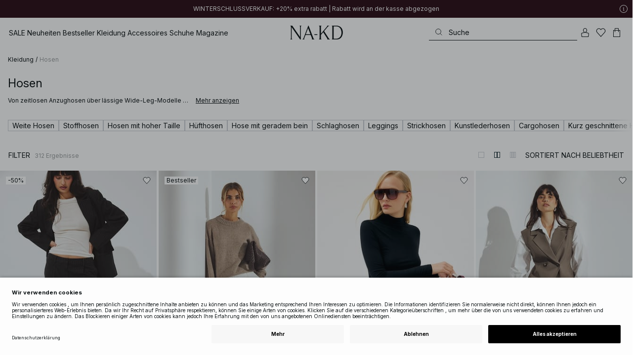

--- FILE ---
content_type: text/html; charset=utf-8
request_url: https://www.na-kd.com/de/category/hosen
body_size: 97256
content:


<!DOCTYPE html>
<html lang="de">
<head>
    <meta charset="utf-8" />
    <meta name="viewport" content="user-scalable=no, width=device-width, initial-scale=1, maximum-scale=1">
    <meta name="robots" content="max-snippet:-1, max-image-preview:large, max-video-preview:-1" />
    
    <link rel="apple-touch-icon" sizes="180x180" href="/favicons/na-kd/apple-touch-icon.png?ref=5">
    <link rel="icon" type="image/png" href="/favicons/na-kd/favicon-32x32.png?ref=5" sizes="32x32">
    <link rel="icon" type="image/png" href="/favicons/na-kd/favicon-16x16.png?ref=5" sizes="16x16">
    <link rel="icon" type="image/png" href="/favicons/na-kd/favicon-192x192.png?ref=5" sizes="192x192">
    <link rel="icon" type="image/png" href="/favicons/na-kd/favicon-512x512.png?ref=5" sizes="512x512">
    <link rel="manifest" href="/manifest">
    <link rel="mask-icon" href="/favicons/na-kd/safari-pinned-tab.svg?ref=5" color="#ffffff">
    <link rel="shortcut icon" href="/favicons/na-kd/favicon.ico?ref=5">
    <meta name="msapplication-config" content="/browserconfig.xml">
    <meta name="theme-color" content="#ffffff">

		<link rel="preconnect" href="//app.usercentrics.eu">
		<link rel="preconnect" href="//api.usercentrics.eu">
		<link rel="preload" href="//app.usercentrics.eu/browser-ui/latest/loader.js" as="script">
		<script
            id="usercentrics-cmp"
            data-language="de"
            data-settings-id="Jq_Vycyzq"
                        src="https://app.usercentrics.eu/browser-ui/latest/loader.js"
            async
        ></script>
    <link rel="preconnect" href="https://fonts.googleapis.com">
    <link rel="preconnect" href="https://fonts.gstatic.com" crossorigin>
    <link href="https://fonts.googleapis.com/css2?family=Inter:ital,opsz,wght@0,14..32,100..900;1,14..32,100..900&display=swap" rel="stylesheet">

    <!-- Font optical sizing fix for iOS 16.0-16.3 -->
<style>
.isSafari16lessThan4 h1 {
  font-variation-settings: 'opsz' 60;
}
.isSafari16lessThan4 h2 {
  font-variation-settings: 'opsz' 35;
}
.isSafari16lessThan4 h3 {
  font-variation-settings: 'opsz' 30;
}
.isSafari16lessThan4 body {
  font-variation-settings: 'opsz' 25;
}
.isSafari16lessThan4 footer {
  font-variation-settings: 'opsz' 12;
}
</style>

<script>
(() => {
  var root = document.getElementsByTagName('html')[0];
  if (
    navigator.userAgent.indexOf('Safari') !== -1 &&
    navigator.userAgent.indexOf('Chrome') === -1 &&
    (navigator.userAgent.indexOf('Version/16.1') !== -1 ||
      navigator.userAgent.indexOf('Version/16.2') !== -1 ||
      navigator.userAgent.indexOf('Version/16.3') !== -1)
  ) {
    root.classList.add('isSafari16lessThan4');
  }
})();
</script>

        <script type='text/plain' data-usercentrics='Raygun'>
            !function (a, b, c, d, e, f, g, h) {
                a.RaygunObject = e, a[e] = a[e] || function () {
                    (a[e].o = a[e].o || []).push(arguments)
                }, f = b.createElement(c), g = b.getElementsByTagName(c)[0],
                    f.async = 1, f.src = d, g.parentNode.insertBefore(f, g), h = a.onerror, a.onerror = function (b, c, d, f, g) {
                        h && h(b, c, d, f, g), g || (g = new Error(b)), a[e].q = a[e].q || [], a[e].q.push({
                            e: g
                        })
                    }
            }(window, document, "script", "//cdn.raygun.io/raygun4js/raygun.min.js", "rg4js");
        </script>
        <script type='text/plain' data-usercentrics='Raygun'>
            rg4js('apiKey', 'eZxmgfM65j2SFntKL6IKxQ==');
            rg4js('enableCrashReporting', true);
            rg4js('setVersion', '172.2939.11162');
            rg4js('options', {
                ignore3rdPartyErrors: true,
                ignoreAjaxError: true,
                ignoreAjaxAbort: true
            });
        </script>
        <script type='text/plain' data-usercentrics='Raygun'>
            window.rg4js&&window.rg4js("onBeforeSend",function(a){function b(a){if(!a||0===a.length)return!0;var b=a[0],c=a[a.length-1];return!b.ColumnNumber&&!b.LineNumber||!b.ColumnNumber&&1===b.LineNumber||1===a.length&&(!b.MethodName||b.MethodName.toLowerCase().indexOf("onerror")!==-1)||(c.MethodName||"").toLowerCase().indexOf("global code")!==-1||(b.MethodName||"").indexOf("getUnownedAutofillableFormFieldElements_")!==-1||"?"===b.MethodName||(b.FileName||"").indexOf("googleusercontent.com")!==-1}for(var c=["InvalidStateError","Network request failed","__gCrWeb"],d=0;d<c.length;d++)if(a.Details.Error.Message.indexOf(c[d])!==-1)return null;return b(a.Details.Error.StackTrace)?null:a});
        </script>

    <link rel="alternate" hreflang="de" href="https://www.na-kd.com/de/category/hosen">
<link rel="alternate" hreflang="en" href="https://www.na-kd.com/en/category/pants">
<link rel="alternate" hreflang="fr" href="https://www.na-kd.com/fr/category/pantalons">
<link rel="alternate" hreflang="nl" href="https://www.na-kd.com/nl/category/broeken">
<link rel="alternate" hreflang="da-DK" href="https://www.na-kd.com/dk/category/bukser">
<link rel="alternate" hreflang="es-ES" href="https://www.na-kd.com/es/category/pantalones">
<link rel="alternate" hreflang="nb-NO" href="https://www.na-kd.com/no/category/bukser">
<link rel="alternate" hreflang="sv-SE" href="https://www.na-kd.com/sv/category/byxor">
<link rel="alternate" hreflang="x-default" href="https://www.na-kd.com/en/category/pants">


    <link rel="next" id="next-page-rel" href="https://www.na-kd.com/de/category/hosen?page=2&skip=36&count=54">


    <title>Hosen & Stoffhosen für Damen | Anzug- & Wide-Leg-Schnitte | NA-KD</title><link rel="stylesheet" type="text/css" href="/assets/browser.bundle.557c872852043782a95e.css" />
<link rel="stylesheet" type="text/css" href="/assets/countryadmin.bundle.557c872852043782a95e.css" />
<link rel="stylesheet" type="text/css" href="/assets/91.chunk.40135c3020647a7ef647.css" />
<link rel="stylesheet" type="text/css" href="/assets/93.chunk.f06a73f5eedaa43f81d7.css" />
<link rel="stylesheet" type="text/css" href="/assets/102.chunk.9518591881e782a86c71.css" />
<link rel="stylesheet" type="text/css" href="/assets/110.chunk.ec1d50263340a7658ddd.css" />
<link rel="stylesheet" type="text/css" href="/assets/116.chunk.2e36bcf802ffd5dcea04.css" />
<link rel="stylesheet" type="text/css" href="/assets/118.chunk.d0ddd098154dc06c1a5c.css" />
<link rel="stylesheet" type="text/css" href="/assets/119.chunk.61dba20a78e5e43eb553.css" />
<meta name="description" content="Entdecke Hosen für Damen – von maßgeschneiderten Anzughosen bis zu Wide-Leg- und Low-Waist-Styles. Stilvoll, bequem und vielseitig." data-dynamic="1" />
<meta name="robots" content="index,follow" data-dynamic="1" />
<meta property="og:url" content="https://www.na-kd.com/de/category/hosen" data-dynamic="1" />
<meta property="og:type" content="website" data-dynamic="1" />
<meta property="og:title" content="Hosen & Stoffhosen für Damen | Anzug- & Wide-Leg-Schnitte" data-dynamic="1" />
<meta property="og:description" content="Entdecke Hosen für Damen – von maßgeschneiderten Anzughosen bis zu Wide-Leg- und Low-Waist-Styles. Stilvoll, bequem und vielseitig." data-dynamic="1" />

                <script>
                if (!('Promise' in window && Promise.prototype.finally)) {
                    document.write('<' + 'script src="/assets/polyfills.bundle.c73024c12419d8b0d458.js" onerror="window.rg4js&&window.rg4js(\'send\', new Error(\'Failed to load: /assets/polyfills.bundle.c73024c12419d8b0d458.js\'))"></' + 'script>');
                }
                </script>
                <script>
                window.scopeReady = new Promise(function (res, rej) { window.resolveScopeReady = res; window.rejectScopeReady = rej; });
                </script>
            <link rel="canonical" href="https://www.na-kd.com/de/category/hosen" id="link-canonical" />
<script src="/assets/browser.bundle.5a828ad8128b1efa9398.js" async></script>
<script src="/assets/vendor.chunk.013b4fafb3b1af2203c0.js" async></script>
<link rel="stylesheet" type="text/css" href="/assets/browser.bundle.557c872852043782a95e.css" />
<link rel="stylesheet" type="text/css" href="/assets/countryadmin.bundle.557c872852043782a95e.css" />


    <meta name="google-site-verification" content="yvZ4osUKGvt-nlPZIRBD4MtM5KAEIlt4BSLVpC6weq8">
<meta name="google-site-verification" content="ziOomWIg7Q7y0iy5IWpxWvYyl4zh_xHvFqark8KjQg0">


    

    <script>
        (function(c,l,a,r,i,t,y){
        c[a]=c[a]||function(){(c[a].q=c[a].q||[]).push(arguments)};
        t=l.createElement(r);t.async=1;t.src="https://www.clarity.ms/tag/"+i;
        y=l.getElementsByTagName(r)[0];y.parentNode.insertBefore(t,y);
        })(window, document, "clarity", "script", "s1xph44wfx");
    </script>

</head>
    <body>
        <script type="text/javascript">
  window.dataLayer = window.dataLayer || [];

  function gtag() {
    dataLayer.push(arguments);
  }

  gtag('consent', 'default', {
    ad_storage: 'denied',
    ad_user_data: 'denied',
    ad_personalization: 'denied',
    analytics_storage: 'denied',
    wait_for_update: 500,
  });

  // Enable ads data redaction by default [optional]
  gtag('set', 'ads_data_redaction', true);
</script>

    <script type="text/javascript">
        // Google Tag Manager
        (function(w, d, s, l, i) {
            w[l] = w[l] || [];
            w[l].push({
                'gtm.start': new Date().getTime(),
                event: 'gtm.js'
            });
            var f = d.getElementsByTagName(s)[0],
                j = d.createElement(s),
                dl = l != 'dataLayer' ? '&l=' + l : '';
            j.async = true;
            j.src =
                'https://www.googletagmanager.com/gtm.js?id=' + i + dl;
            f.parentNode.insertBefore(j, f);
        })(window, document, 'script', 'dataLayer', 'GTM-W9RJXK5'); 
    </script>

        <script type = 'text/plain'  data-usercentrics='Klaviyo'>
var _learnq = _learnq || [];
_learnq.push(['account', 'PF6Tdw']);
(function () {
var b = document.createElement('script'); b.type = 'text/javascript'; b.async = true;
b.src = ('https:' == document.location.protocol ? 'https://' : 'http://') + 'a.klaviyo.com/media/js/analytics/analytics.js';
var a = document.getElementsByTagName('script')[0]; a.parentNode.insertBefore(b, a);
})();
</script>

        <div>
            <style>
                #not-supported {
                    display: none;
                }

                body.oldbrowser #not-supported {
                    display: block;
                    width: 100%;
                    background: #ED4856;
                    color: white;
                    padding: 15px;
                    position: fixed;
                    z-index: 999;
                    -webkit-transform: translateZ(0);
                    top: 173px;
                    font-size: 16px;
                    text-align: center;
                }
            </style>
            <style media="screen and (max-width : 360px) and (-webkit-max-device-pixel-ratio : 2)">
                body.oldbrowser #not-supported {
                    top: 56px;
                }
            </style>
            <style media="only screen and (min-device-width: 320px) and (max-device-width: 480px) and (-webkit-device-pixel-ratio: 2) and (device-aspect-ratio: 2/3)">
                body.oldbrowser #not-supported {
                    top: 56px;
                }
            </style>
            <style media="screen and (device-aspect-ratio: 40/71)">
                body.oldbrowser #not-supported {
                    top: 56px;
                }
            </style>
            <div id="not-supported">
                Anscheinend verwendest du einen veralteten Browser. Einige Bereiche der Seite könnten nicht so funktionieren, wie sie sollten.
            </div>
            <div id="nakd-skip-to-content"></div>
            <div id="container">
<div style="height: 100vh; width: 100%">
    <div style="max-width: 1280px; margin: 0 auto; background: white; height: 100vh;">
        <a href="/" id="logo_splash_link" style="display: block; width: 60vw; max-width: 480px; max-height: 480px; margin: 0 auto; padding-top: 25vh; opacity: 0.3;">
<svg   viewBox="0 0 236 62" fill="none" xmlns="http://www.w3.org/2000/svg">
<path d="M41.2738 0V0.423291C41.2738 0.423291 44.6246 0.423291 44.6246 5.44836V51.2726L9.37492 0H0V0.423291C0 0.423291 3.35078 0.423291 3.35078 5.44836V56.5516C3.35078 61.5767 0 61.5767 0 61.5767V61.9939H10.0523V61.5767C10.0523 61.5767 6.70156 61.5767 6.70156 56.5516V6.83917L44.6186 61.9939H47.9693V5.38789C47.9996 0.423291 51.3262 0.423291 51.3262 0.423291V0H41.2738Z" fill="currentColor"/>
<path d="M104.158 56.6061C104.152 56.5879 104.146 56.5698 104.14 56.5516L82.6445 0H81.1687L59.6789 56.5456L59.6608 56.5879C57.7495 61.5767 54.2536 61.5767 54.2536 61.5767V61.9939H64.5418V61.5767C64.5418 61.5767 61.3785 61.5767 63.2354 56.6182L68.8301 41.8937H92.0617L97.6383 56.5637C99.5375 61.5767 96.35 61.5767 96.35 61.5767V61.9939H109.554V61.5828C109.56 61.5767 106.076 61.5767 104.158 56.6061ZM70.1123 38.5376L80.455 11.326L90.7976 38.5376H70.1123Z" fill="currentColor"/>
<path d="M179.436 61.5828V61.9939H176.079L176.073 61.9879H168.87L168.876 61.9939H165.525V61.5767C165.525 61.5767 168.585 61.5767 165.416 56.6061L165.374 56.5456L147.973 29.4852L137.763 41.6699V56.9145C137.92 61.5767 141.108 61.5767 141.108 61.5828V62H137.757V61.9879H128.34V61.5707C128.34 61.5707 131.69 61.5707 131.69 56.5456V5.44836C131.69 0.423291 128.34 0.423291 128.34 0.423291V0H141.108V0.423291C141.108 0.423291 137.92 0.423291 137.763 5.08554V36.4574L163.765 5.43022C167.95 0.423291 164.956 0.423291 164.956 0.423291V0H176.025V0.417244C176.025 0.417244 172.341 0.423291 168.15 5.39998L152.061 24.6053L172.988 57.1503C176.115 61.5767 179.442 61.5767 179.436 61.5828Z" fill="currentColor"/>
<path d="M231.742 13.0978C224.085 0.0120955 208.764 0 208.764 0H185.726V0.423291C185.726 0.423291 189.077 0.423291 189.077 5.44836V56.5516C189.077 61.5767 185.726 61.5767 185.726 61.5767V61.9939H208.764C236 61.9939 236 31.0212 236 31.0212C236 23.2749 234.294 17.4577 231.742 13.0978ZM226.292 46.9913C219.754 58.6439 206.672 58.6439 206.672 58.6439H195.15V3.37423L206.672 3.35004C229.927 3.35004 229.927 31.0212 229.927 31.0212C229.927 37.9268 228.476 43.1091 226.292 46.9913Z" fill="currentColor"/>
<path d="M107.781 38.5195L109.064 41.8937H121.838V38.5195H107.781Z" fill="currentColor"/>
<path d="M176.079 61.9939H168.876V61.9879H176.079V61.9939Z" fill="currentColor"/>
</svg>
        </a>
    </div>
</div></div>
            <div id="nakd-product-card-list-sustainable-box"></div>
            <div id="nakd-flyout"></div>
            <div id="nakd-tooltip"></div>
            <div id="nakd-modal"></div>
            <div id="nakd-toast"></div>
            <div style="display:none;display:-webkit-box;display:-webkit-flex;display:flex" id="flexbox"></div>
            <script>
                var flexEl = document.getElementById('flexbox');
                var validDisplays = ['-webkit-flex', 'flex'];
                var supportFlex = false;
                for (var i = 0; i < validDisplays.length; i++) {
                    if (validDisplays[i] === flexEl.style.display)
                        supportFlex = true;
                }
                if (!supportFlex || !('querySelector' in document) || !('localStorage' in window) || !('addEventListener' in window)) {
                    document.body.className += ' oldbrowser';
                }
            </script>
            <script>
                if (navigator.userAgent.indexOf('MSIE') !== -1 || navigator.appVersion.indexOf('Trident/') > 0) {
                    document.body.className += ' oldbrowser';
                }
            </script>
      
            
                <script>
                window.CURRENT_VERSION = '172.2939.11162';
                window.IS_SERVER_SIDE_RENDERED = false;
                window.APP_SHELL_DATA = {"siteSettings":{"localizationPage":{"url":"/de/common-localization"},"searchPage":{"url":"/de/suche"},"checkoutPage":{"url":"/de/checkout"},"orderConfirmationPage":{"url":"/de/checkout/bestellbestaetigung"},"forgotPasswordPage":null,"myPagesPage":{"url":"/de/mein-konto"},"myOrdersPage":{"url":"/de/mein-konto/meine-bestellungen"},"myNotificationsPage":{"url":"/de/mein-konto/my-notifications"},"myWardrobePage":{"url":"/de/mein-konto/mein-kleiderschrank"},"myLikesPage":{"url":"/de/meine-likes"},"mySocialSellingPage":{"url":"/de/mein-konto/social-shopping"},"browseProductsPage":{"url":"/de/produkte"},"customerCarePage":{"url":"/de/kundenservice/kontaktiere-uns"},"returnsPage":{"url":"/de/widerrufsrecht"},"termsAndConditionsPage":{"url":"/de/agb"},"privacyPolicyPage":{"url":"/de/datenschutzerklaerung"},"customerServiceLandingPage":{"url":"/de/kundenservice"},"socialSellingTermsPage":null,"circleProductsPage":null,"circleWhatHappensNext":null,"trackingPage":{"url":"/de/tracking"},"enableSustainableLinkInBadge":false,"sustainablePage":{"url":"/de/nachhaltigkeitsversprechen"},"cookieConsentKey":"Jq_Vycyzq","myAccountInformationPage":{"url":"/de/mein-konto/my-account-information"},"returnPolicyPage":{"url":"/de/widerrufsrecht"},"returnPortalPage":{"url":"/de/return-portal"},"magazineArticleListingPage":null,"newArrivalsPage":{"url":"/de/neu-reingekommen"},"appPromotionPage":null,"startPage":{"url":"/de"}},"sizeGuideJson":"{\n  \"sizes\": {\n    \"clothes\": {\n      \"INT\": [\n        \"XX-Small\",\n        \"X-Small\",\n        \"Small\",\n        \"Medium\",\n        \"Large\",\n        \"X-Large\",\n        \"XX-Large\",\n        \"XXX-Large\",\n        \"4X-Large\",\n        \"5X-Large\",\n        \"6X-Large\",\n        \"7X-Large\"\n      ],\n      \"EU\": [\"32\", \"34\", \"36\", \"38\", \"40\", \"42\", \"44\", \"46\", \"48\", \"50\", \"52\", \"54\"],\n      \"UK/AUS\": [\"6\", \"8\", \"10\", \"12\", \"14\", \"16\", \"18\", \"20\", \"22\", \"24\", \"26\", \"28\"],\n      \"US\": [\"2\", \"4\", \"6\", \"8\", \"10\", \"12\", \"14\", \"16\", \"18\", \"20\", \"22\", \"24\"],\n      \"FR/ES\": [\"34\", \"36\", \"38\", \"40\", \"42\", \"44\", \"46\", \"48\", \"50\", \"52\", \"54\", \"56\"],\n      \"IT\": [\"38\", \"40\", \"42\", \"44\", \"46\", \"48\", \"50\", \"52\", \"54\", \"56\", \"58\", \"60\"]\n    },\n    \"alpha5\": {\n      \"INT\": [\"XS\", \"S\", \"M\", \"L\", \"XL\"],\n      \"EU\": [\"32\", \"34-36\", \"38-40\", \"42-44\", \"46\"],\n      \"UK/AUS\": [\"6\", \"8-10\", \"12-14\", \"16-18\", \"20\"],\n      \"US\": [\"2\", \"4-6\", \"8-10\", \"12-14\", \"16\"],\n      \"FR/ES\": [\"34\", \"36-38\", \"40-42\", \"44-46\", \"48\"],\n      \"IT\": [\"38\", \"40-42\", \"44-46\", \"48-50\", \"52\"]\n    },\n    \"waist\": {\n      \"INT\": [\n        \"XX-Small\",\n        \"X-Small\",\n        \"Small\",\n        \"Medium\",\n        \"Large\",\n        \"X-Large\",\n        \"XX-Large\",\n        \"XXX-Large\",\n        \"4X-Large\",\n        \"5X-Large\",\n        \"6X-Large\",\n        \"7X-Large\"\n      ],\n      \"EU\": [\"32\", \"34\", \"36\", \"38\", \"40\", \"42\", \"44\", \"46\", \"48\", \"50\", \"52\", \"54\"],\n      \"UK/AUS\": [\"6\", \"8\", \"10\", \"12\", \"14\", \"16\", \"18\", \"20\", \"22\", \"24\", \"26\", \"28\"],\n      \"US\": [\"2\", \"4\", \"6\", \"8\", \"10\", \"12\", \"14\", \"16\", \"18\", \"20\", \"22\", \"24\"],\n      \"FR/ES\": [\"34\", \"36\", \"38\", \"40\", \"42\", \"44\", \"46\", \"48\", \"50\", \"52\", \"54\", \"56\"],\n      \"IT\": [\"38\", \"40\", \"42\", \"44\", \"46\", \"48\", \"50\", \"52\", \"54\", \"56\", \"58\", \"60\"]\n    },\n    \"trousers\": {\n      \"INT\": [\n        \"XX-Small\",\n        \"X-Small\",\n        \"Small\",\n        \"Medium\",\n        \"Large\",\n        \"X-Large\",\n        \"XX-Large\",\n        \"XXX-Large\",\n        \"4X-Large\",\n        \"5X-Large\",\n        \"6X-Large\",\n        \"7X-Large\"\n      ],\n      \"EU\": [\"32\", \"34\", \"36\", \"38\", \"40\", \"42\", \"44\", \"46\", \"48\", \"50\", \"52\", \"54\"],\n      \"UK/AUS\": [\"6\", \"8\", \"10\", \"12\", \"14\", \"16\", \"18\", \"20\", \"22\", \"24\", \"26\", \"28\"],\n      \"US\": [\"2\", \"4\", \"6\", \"8\", \"10\", \"12\", \"14\", \"16\", \"18\", \"20\", \"22\", \"24\"],\n      \"FR/ES\": [\"34\", \"36\", \"38\", \"40\", \"42\", \"44\", \"46\", \"48\", \"50\", \"52\", \"54\", \"56\"],\n      \"IT\": [\"38\", \"40\", \"42\", \"44\", \"46\", \"48\", \"50\", \"52\", \"54\", \"56\", \"58\", \"60\"]\n    },\n    \"bras\": {\n      \"EU\": [\n        \"70A\",\n        \"75A\",\n        \"80A\",\n        \"85A\",\n        \"70B\",\n        \"75B\",\n        \"80B\",\n        \"85B\",\n        \"70C\",\n        \"75C\",\n        \"80C\",\n        \"85C\",\n        \"70D\",\n        \"75D\",\n        \"80D\",\n        \"85D\"\n      ],\n      \"UK\": [\n        \"32A\",\n        \"34A\",\n        \"36A\",\n        \"38A\",\n        \"32B\",\n        \"34B\",\n        \"36B\",\n        \"38B\",\n        \"32C\",\n        \"34C\",\n        \"36C\",\n        \"38C\",\n        \"32D\",\n        \"34D\",\n        \"36D\",\n        \"38D\"\n      ],\n      \"FR/ES\": [\n        \"85A\",\n        \"90A\",\n        \"95A\",\n        \"100A\",\n        \"85B\",\n        \"90B\",\n        \"95B\",\n        \"100B\",\n        \"85C\",\n        \"90C\",\n        \"95C\",\n        \"100C\",\n        \"85D\",\n        \"90D\",\n        \"95D\",\n        \"100D\"\n      ],\n      \"IT\": [\"2A\", \"3A\", \"4A\", \"5A\", \"2B\", \"3B\", \"4B\", \"5B\", \"2C\", \"3C\", \"4C\", \"5C\", \"2D\", \"3D\", \"4D\", \"5D\"]\n    },\n    \"shoes\": {\n      \"EU\": [\"35\", \"36\", \"37\", \"38\", \"39\", \"40\", \"41\", \"42\"],\n      \"UK\": [\"2\", \"3\", \"4\", \"5\", \"6\", \"7\", \"8\", \"9\"],\n      \"US\": [\"4,5\", \"5,5\", \"6,5\", \"7,5\", \"8,5\", \"9,5\", \"10,5\", \"11,5\"],\n      \"cm\": [\"22,3\", \"23\", \"23,6\", \"24,3\", \"25\", \"25,6\", \"26,3\", \"26,9\"],\n      \"INT\": []\n    },\n    \"kids\": {\n      \"EU\": [\"1.5 yr\", \"2 yr\", \"3 yr\", \"4 yr\", \"5 yr\", \"6 yr\", \"7 yr\", \"8 yr\"],\n      \"cm\": [\"86\", \"92\", \"98\", \"104\", \"110\", \"116\", \"122\", \"128\"],\n      \"INT\": []\n    },\n    \"phonecase\": {\n      \"EU\": []\n    }\n  },\n  \"measurements\": {\n    \"clothes\": {\n      \"Brustumfang (cm)\": [\"80\", \"84\", \"88\", \"92\", \"96\", \"100\", \"104\", \"108\", \"114\", \"120\", \"126\", \"132\"],\n      \"Taille (cm)\": [\"62\", \"66\", \"70\", \"74\", \"78\", \"82\", \"86\", \"90\", \"96\", \"102\", \"108\", \"114\"],\n      \"Hüfte (cm)\": [\"86\", \"90\", \"94\", \"98\", \"102\", \"106\", \"110\", \"114\", \"120\", \"126\", \"132\", \"138\"]\n    },\n    \"alpha5\": {\n      \"Brustumfang (cm)\": [\"80\", \"88\", \"96\", \"104\", \"108\"],\n      \"Taille (cm)\": [\"60\", \"70\", \"78\", \"86\", \"90\"],\n      \"Hüfte (cm)\": [\"86\", \"94\", \"102\", \"110\", \"114\"]\n    },\n    \"waist\": {\n      \"Taille (cm)\": [\"62\", \"66\", \"70\", \"74\", \"78\", \"82\", \"86\", \"90\", \"96\", \"102\", \"108\", \"114\"],\n      \"Hüfte (cm)\": [\"86\", \"90\", \"94\", \"98\", \"102\", \"106\", \"110\", \"114\", \"120\", \"126\", \"132\", \"138\"]\n    },\n    \"trousers\": {\n      \"Taille (cm)\": [\"62\", \"66\", \"70\", \"74\", \"78\", \"82\", \"86\", \"90\", \"96\", \"102\", \"108\", \"114\"],\n      \"Hüfte (cm)\": [\"86\", \"90\", \"94\", \"98\", \"102\", \"106\", \"110\", \"114\", \"120\", \"126\", \"132\", \"138\"]\n    },\n    \"bras\": {\n      \"Unter der Brust (cm)\": [\n        \"68-72\",\n        \"73-77\",\n        \"78-82\",\n        \"83-87\",\n        \"68-72\",\n        \"73-77\",\n        \"78-82\",\n        \"83-87\",\n        \"68-72\",\n        \"73-77\",\n        \"78-82\",\n        \"83-87\",\n        \"68-72\",\n        \"73-77\",\n        \"78-82\",\n        \"83-87\"\n      ],\n      \"Brustumfang (cm)\": [\n        \"82-84\",\n        \"87-89\",\n        \"92-94\",\n        \"97-99\",\n        \"84-86\",\n        \"89-91\",\n        \"94-96\",\n        \"99-101\",\n        \"86-88\",\n        \"91-93\",\n        \"96-98\",\n        \"101-103\",\n        \"88-90\",\n        \"93-95\",\n        \"98-100\",\n        \"103-105\"\n      ]\n    },\n    \"shoes\": {\n      \"cm\": [\"22,3\", \"23\", \"23,6\", \"24,3\", \"25\", \"25,6\", \"26,3\", \"26,9\"]\n    },\n    \"kids\": {\n      \"cm\": [\"86\", \"92\", \"98\", \"104\", \"110\", \"116\", \"122\", \"128\"]\n    },\n    \"phonecase\": {}\n  }\n}","sizeGuideData":{"type":"Avensia.Common.Features.AppShell.SizeGuideDataViewModel,Avensia.Common","context":null,"resolveMode":"manual","preloadBehavior":"overrideCache","preloaded":null},"myPageMenu":{"type":"Avensia.Common.Features.Account.MyPages.MyPageMenuViewModel,Avensia.Common","context":null,"resolveMode":"manual","preloadBehavior":"overrideCache","preloaded":null},"cart":{"type":"Avensia.Common.Features.Cart.Models.CartViewModel,Avensia.Common","context":null,"resolveMode":"auto","preloadBehavior":"overrideCache","preloaded":null},"lazyLoadedFooter":null,"footer":{"title":null,"backgroundColor":null,"newsletter":{"block":{"signupHeading":{"$c":"Abonniere unseren Newsletter, um exklusive Angebote und Events zu genießen – und erhalte 15 % Rabatt auf deinen ersten Einkauf!"},"submitButtonText":{"$c":"JETZT ANMELDEN"},"emailPlaceholderText":{"$c":"E-Mail-Adresse eingeben"},"privacyPolicyText":{"$c":"Weitere Informationen findest du in unserer datenschutzrichtlinie."},"signupModalSubtitleContent":{"$c":{"items":[{"text":{"$c":{"html":[{"tag":"div","children":["Abonniere unseren Newsletter, um exklusive Angebote und Events zu genießen – und erhalte 15 % Rabatt auf deinen ersten Einkauf!"]}],"componentName":"EPiServer.Core.XhtmlString"}},"componentName":"Avensia.Common.Features.Shared.Blocks.Html.TextBlock"}],"componentName":"EPiServer.Core.ContentArea"}},"componentName":"Avensia.Common.Features.Shared.Blocks.Newsletter.NewsletterBlock"}},"copyrightContentArea":{"items":[{"iconUrl":{"$c":{"url":"/siteassets/nakd_logo.jpg?ref=562246FF6E"}},"versionNr":{"$c":" "},"text":{"$c":"Copyright 2025 Nakdcom One World AB"},"componentName":"Avensia.Common.Features.Shared.Blocks.FooterBlocks.Copyright.CopyrightBlock"}],"componentName":"EPiServer.Core.ContentArea"},"legalLinks":{"links":[{"title":"AGB","text":"AGB","href":"/de/agb"},{"title":"AGB Socialmedia","text":"AGB Socialmedia","href":"/de/agb-fuer-socialmedia-gewinnspiele"},{"title":"Datenschutzerklärung","text":"Datenschutzerklärung","href":"/de/datenschutzerklaerung"},{"title":"Cookie Policy","text":"Cookie Policy","href":"/de/cookie-richtlinie"}],"componentName":"EPiServer.SpecializedProperties.LinkItemCollection"},"infoPurchaseContentArea":null,"aboutShortBlocks":null,"optionLinksContentArea":{"items":[{"title":"Kundenservice","optionLinks":[{"linkText":"Hilfe & Kundenservice","linkUrl":"/de/kundenservice","targetId":134887,"target":"_blank"},{"linkText":"Widerrufsrecht","linkUrl":"/de/widerrufsrecht","targetId":42032,"target":null},{"linkText":"Retouren Seite","linkUrl":"/de/return-portal","targetId":445724,"target":null},{"linkText":"Tracking Seite","linkUrl":"/de/tracking","targetId":558284,"target":null}],"isMobileVisible":true,"shouldShowPrivacySettings":false,"identifier":305,"componentName":"Avensia.Common.Features.Shared.Blocks.FooterBlocks.OptionLinks.OptionLinksBlockViewModel"},{"title":"Über NA-KD","optionLinks":[{"linkText":"Über uns","linkUrl":"/de/ueber-nakd","targetId":42066,"target":null},{"linkText":"Karriere","linkUrl":"https://career.na-kd.com/","targetId":-1,"target":"_blank"},{"linkText":"Impressum","linkUrl":"/de/impressum","targetId":42072,"target":null},{"linkText":"Nachhaltigkeit","linkUrl":"/de/nachhaltigkeitsversprechen","targetId":471791,"target":null}],"isMobileVisible":true,"shouldShowPrivacySettings":false,"identifier":306,"componentName":"Avensia.Common.Features.Shared.Blocks.FooterBlocks.OptionLinks.OptionLinksBlockViewModel"},{"title":"Folgen Sie uns","optionLinks":[{"linkText":"Instagram","linkUrl":"https://www.instagram.com/nakdfashion/","targetId":-1,"target":"_blank"},{"linkText":"TikTok","linkUrl":"https://www.tiktok.com/@nakdfashion?","targetId":-1,"target":null},{"linkText":"Facebook","linkUrl":"https://www.facebook.com/nakdfashion","targetId":-1,"target":null},{"linkText":"Pinterest","linkUrl":"https://www.pinterest.com/nakdfashion/","targetId":-1,"target":null},{"linkText":"YouTube","linkUrl":"https://www.youtube.com/channel/UCRR2QSC4q5ANQGq4D5YxZuA/featured","targetId":-1,"target":null}],"isMobileVisible":true,"shouldShowPrivacySettings":false,"identifier":303,"componentName":"Avensia.Common.Features.Shared.Blocks.FooterBlocks.OptionLinks.OptionLinksBlockViewModel"}],"componentName":"EPiServer.Core.ContentArea"}},"mainMenu":{"drawerFooterLinks":[{"url":"/de/kundenservice","name":"Customer Care"}],"drawerHeaderImages":null,"drawerPromotion":{"items":[{"html":{"$c":{"html":[{"tag":"style","children":[".sg-BlackWeek1-badge,\n.sg-BlackWeek2-badge,\n.sg-BlackWeek3-badge,\n.sg-BlackWeek4-badge,\n.sg-DiscountAppliedAtCheckout-badge {\n  background: #0c1214;\n  color: #ffffff;\n}\n"]}],"componentName":"EPiServer.Core.XhtmlString"}},"displayImage":{"$c":false},"blockHeight":{"$c":0.0},"blockWidth":{"$c":0.0},"componentName":"Avensia.Common.Features.Shared.Blocks.Html.HtmlBlock"},{"html":{"$c":{"html":[{"tag":"style","children":["\n  /* ACQ-1176 */\n\nsvg[stroke-width='nonScaling'] altGlyph,\nsvg[stroke-width='nonScaling'] circle,\nsvg[stroke-width='nonScaling'] ellipse,\nsvg[stroke-width='nonScaling'] line,\nsvg[stroke-width='nonScaling'] path,\nsvg[stroke-width='nonScaling'] polygon,\nsvg[stroke-width='nonScaling'] polyline,\nsvg[stroke-width='nonScaling'] rect,\nsvg[stroke-width='nonScaling'] text,\nsvg[stroke-width='nonScaling'] textPath,\nsvg[stroke-width='nonScaling'] tref,\nsvg[stroke-width='nonScaling'] tspan {\n  vector-effect: non-scaling-stroke;\n  stroke: currentColor;\n}\n\n"]}],"componentName":"EPiServer.Core.XhtmlString"}},"displayImage":{"$c":false},"blockHeight":{"$c":0.0},"blockWidth":{"$c":0.0},"componentName":"Avensia.Common.Features.Shared.Blocks.Html.HtmlBlock"}],"componentName":"EPiServer.Core.ContentArea"},"mobileMenuDarkTheme":false,"mobileMenuBackgroundColorOverride":null},"menu":{"menuItems":[{"url":"/de/outlet","name":"SALE","images":[],"submenuItems":null,"colorScheme":"dark","backgroundColorOverride":null,"headerColorOverride":null,"id":980213,"targetId":848141},{"url":"/de/neu-reingekommen","name":"Neuheiten","images":[],"submenuItems":null,"colorScheme":"dark","backgroundColorOverride":null,"headerColorOverride":null,"id":941373,"targetId":42075},{"url":"/de/bestseller","name":"Bestseller","images":[],"submenuItems":null,"colorScheme":"dark","backgroundColorOverride":null,"headerColorOverride":null,"id":941390,"targetId":45264},{"url":"/de/produkte","name":"Kleidung","images":[{"image":{"$c":{"url":"/globalassets/menu/2026/01-january/trending-1.jpg?ref=66499863E3"}},"title":{"$c":"Vorgeschmack auf den Frühling"},"link":{"$c":{"url":"/de/kampagnen/2025/a-pre-spring-sneak-peek"}},"columnSpan":{"$c":0},"componentName":"Avensia.Common.Features.SiteLayout.MainMenu.Blocks.MenuImageBlock"},{"image":{"$c":{"url":"/globalassets/menu/2026/01-january/trending-2.jpg?ref=C53CD97AE8"}},"title":{"$c":"Tailoring"},"link":{"$c":{"url":"/de/category/business-outfit"}},"columnSpan":{"$c":0},"componentName":"Avensia.Common.Features.SiteLayout.MainMenu.Blocks.MenuImageBlock"},{"image":{"$c":{"url":"/globalassets/menu/2026/01-january/trending-3.jpg?ref=FDA4D1C767"}},"title":{"$c":"Mäntel & Jacken"},"link":{"$c":{"url":"/de/category/mantel-und-jacken"}},"columnSpan":{"$c":0},"componentName":"Avensia.Common.Features.SiteLayout.MainMenu.Blocks.MenuImageBlock"}],"submenuItems":[{"header":"KATEGORIEN","links":[{"url":"/de/produkte","name":"Alle anzeigen","targetId":37986,"color":null},{"url":"/de/outlet","name":"SALE","targetId":848141,"color":"#EB1010"},{"url":"/de/category/kleider","name":"Kleider","targetId":1073742585,"color":null},{"url":"/de/category/oberteile","name":"Oberteile","targetId":1073742592,"color":null},{"url":"/de/category/pullover","name":"Pullover","targetId":1073742600,"color":null},{"url":"/de/category/kapuzenpullover-und-pullover","name":"Kapuzenpullover & Pullover","targetId":1073745203,"color":null},{"url":"/de/category/hemden--blusen","name":"Hemden & Blusen","targetId":1073743294,"color":null},{"url":"/de/category/mantel-und-jacken","name":"Mäntel & Jacken","targetId":1073742624,"color":null},{"url":"/de/category/blazer","name":"Blazer","targetId":1073742718,"color":null},{"url":"/de/category/hosen","name":"Hosen","targetId":1073742692,"color":null},{"url":"/de/category/jeans","name":"Jeans","targetId":1073743634,"color":null},{"url":"/de/category/rocke","name":"Röcke","targetId":1073742644,"color":null},{"url":"/de/category/shorts","name":"Shorts","targetId":1073742638,"color":null},{"url":"/de/category/bademoden","name":"Bademoden","targetId":1073742614,"color":null},{"url":"/de/category/unterwasche","name":"Unterwäsche","targetId":1073742662,"color":null},{"url":"/de/category/sets","name":"Sets","targetId":1073744122,"color":null},{"url":"/de/categories/premium-selection","name":"Premium Selection","targetId":961406,"color":null},{"url":"/de/category/party-collections","name":"Party Collections","targetId":1073744025,"color":null}]}],"colorScheme":"dark","backgroundColorOverride":null,"headerColorOverride":null,"id":941391,"targetId":37986},{"url":"/de/category/accessoires","name":"Accessoires","images":[{"image":{"$c":{"url":"/globalassets/menu/2026/01-january/acc/acc_bags.jpg?ref=1F3B61C166"}},"title":{"$c":"Taschen"},"link":{"$c":{"url":"/de/category/accessoires/taschen"}},"columnSpan":{"$c":0},"componentName":"Avensia.Common.Features.SiteLayout.MainMenu.Blocks.MenuImageBlock"},{"image":{"$c":{"url":"/globalassets/menu/2026/01-january/acc/acc_newin.jpg?ref=6EDD9EDA2E"}},"title":{"$c":"Neuheiten"},"link":{"$c":{"url":"/de/category/accessoires?sortBy=date"}},"columnSpan":{"$c":0},"componentName":"Avensia.Common.Features.SiteLayout.MainMenu.Blocks.MenuImageBlock"},{"image":{"$c":{"url":"/globalassets/menu/2026/01-january/acc/acc_preminum.jpg?ref=ABCD483035"}},"title":{"$c":"Premium Accessoires"},"link":{"$c":{"url":"/de/categories/premium-selection?sortBy=popularity&count=18&p_categories_en-us=c_1-32935"}},"columnSpan":{"$c":0},"componentName":"Avensia.Common.Features.SiteLayout.MainMenu.Blocks.MenuImageBlock"}],"submenuItems":[{"header":"KATEGORIEN","links":[{"url":"/de/category/accessoires","name":"Alle anzeigen","targetId":1073742631,"color":null},{"url":"/de/category/accessoires/taschen","name":"Taschen","targetId":1073742674,"color":null},{"url":"/de/category/accessoires/schmuck","name":"Schmuck","targetId":1073742630,"color":null},{"url":"/de/category/accessoires/sonnenbrillen","name":"Sonnenbrillen","targetId":1073742677,"color":null},{"url":"/de/category/accessoires/gurtel","name":"Gürtel","targetId":1073742834,"color":null},{"url":"/de/category/accessoires/schals--tucher","name":"Schals & Tücher","targetId":1073742737,"color":null},{"url":"/de/category/accessoires/hute--mutzen","name":"Hüte & Mützen","targetId":1073742722,"color":null},{"url":"/de/category/accessoires/haarschmuck","name":"Haarschmuck","targetId":1073742859,"color":null},{"url":"/de/category/accessoires/handschuhe","name":"Handschuhe","targetId":1073742721,"color":null}]}],"colorScheme":"dark","backgroundColorOverride":null,"headerColorOverride":null,"id":941374,"targetId":1073742631},{"url":"/de/category/schuhe","name":"Schuhe","images":[{"image":{"$c":{"url":"/globalassets/menu/2026/01-january/shoes/shoes-1.jpg?ref=99E75CA42A"}},"title":{"$c":"Schuhe mit Absatz"},"link":{"$c":{"url":"/de/category/schuhe/schuhe-mit-absatz"}},"columnSpan":{"$c":0},"componentName":"Avensia.Common.Features.SiteLayout.MainMenu.Blocks.MenuImageBlock"},{"image":{"$c":{"url":"/globalassets/menu/2026/01-january/shoes/shoes-2.jpg?ref=815A7E3626"}},"title":{"$c":"Flache Schuhe"},"link":{"$c":{"url":"/de/category/schuhe/flache-schuhe"}},"columnSpan":{"$c":0},"componentName":"Avensia.Common.Features.SiteLayout.MainMenu.Blocks.MenuImageBlock"},{"image":{"$c":{"url":"/globalassets/menu/2026/01-january/shoes/shoes-3.jpg?ref=C3108A88E2"}},"title":{"$c":"Premium-Schuhe"},"link":{"$c":{"url":"/de/categories/premium-selection?sortBy=popularity&count=18&p_categories_en-us=c_1-32961"}},"columnSpan":{"$c":0},"componentName":"Avensia.Common.Features.SiteLayout.MainMenu.Blocks.MenuImageBlock"}],"submenuItems":[{"header":"KATEGORIEN","links":[{"url":"/de/category/schuhe","name":"Alle anzeigen","targetId":1073742620,"color":null},{"url":"/de/category/schuhe/flache-schuhe","name":"Flache Schuhe","targetId":1073744115,"color":null},{"url":"/de/category/schuhe/schuhe-mit-absatz","name":"Schuhe mit Absatz","targetId":1073745199,"color":null},{"url":"/de/category/schuhe/lederschuhe","name":"Lederschuhe","targetId":1073745538,"color":null},{"url":"/de/category/schuhe/stiefel","name":"Stiefel","targetId":1073742655,"color":null}]}],"colorScheme":"dark","backgroundColorOverride":null,"headerColorOverride":null,"id":941406,"targetId":1073742620},{"url":"/de/magazine","name":"Magazine","images":[],"submenuItems":null,"colorScheme":"dark","backgroundColorOverride":null,"headerColorOverride":null,"id":941414,"targetId":930990}],"mobileSubmenuItems":[{"url":"/de/mein-konto","name":"Mein konto","targetId":42071,"color":null},{"url":"/de/kundenservice","name":"Kundenservice","targetId":134887,"color":null}]},"currentUser":{"isLoggedIn":false,"email":null,"firstName":null,"fullName":null,"userName":null,"instagramAccount":null,"country":null,"trackingUser":null,"optimizelyKey":"916ce074-7f21-4525-83fd-285e93b4e718","optimizelyUserAttributes":{"IsLoggedIn":false,"Platform":"Desktop","CountryCode":"DEU","Language":"de-DE","$opt_user_agent":"Mozilla/5.0 (Macintosh; Intel Mac OS X 10_15_7) AppleWebKit/537.36 (KHTML, like Gecko) Chrome/131.0.0.0 Safari/537.36; ClaudeBot/1.0; +claudebot@anthropic.com)","UserAgent":"Mozilla/5.0 (Macintosh; Intel Mac OS X 10_15_7) AppleWebKit/537.36 (KHTML, like Gecko) Chrome/131.0.0.0 Safari/537.36; ClaudeBot/1.0; +claudebot@anthropic.com)"},"isUserBlocked":false},"currency":"EUR","logoContent":"<svg   viewBox=\"0 0 236 62\" fill=\"none\" xmlns=\"http://www.w3.org/2000/svg\">\n<path d=\"M41.2738 0V0.423291C41.2738 0.423291 44.6246 0.423291 44.6246 5.44836V51.2726L9.37492 0H0V0.423291C0 0.423291 3.35078 0.423291 3.35078 5.44836V56.5516C3.35078 61.5767 0 61.5767 0 61.5767V61.9939H10.0523V61.5767C10.0523 61.5767 6.70156 61.5767 6.70156 56.5516V6.83917L44.6186 61.9939H47.9693V5.38789C47.9996 0.423291 51.3262 0.423291 51.3262 0.423291V0H41.2738Z\" fill=\"currentColor\"/>\n<path d=\"M104.158 56.6061C104.152 56.5879 104.146 56.5698 104.14 56.5516L82.6445 0H81.1687L59.6789 56.5456L59.6608 56.5879C57.7495 61.5767 54.2536 61.5767 54.2536 61.5767V61.9939H64.5418V61.5767C64.5418 61.5767 61.3785 61.5767 63.2354 56.6182L68.8301 41.8937H92.0617L97.6383 56.5637C99.5375 61.5767 96.35 61.5767 96.35 61.5767V61.9939H109.554V61.5828C109.56 61.5767 106.076 61.5767 104.158 56.6061ZM70.1123 38.5376L80.455 11.326L90.7976 38.5376H70.1123Z\" fill=\"currentColor\"/>\n<path d=\"M179.436 61.5828V61.9939H176.079L176.073 61.9879H168.87L168.876 61.9939H165.525V61.5767C165.525 61.5767 168.585 61.5767 165.416 56.6061L165.374 56.5456L147.973 29.4852L137.763 41.6699V56.9145C137.92 61.5767 141.108 61.5767 141.108 61.5828V62H137.757V61.9879H128.34V61.5707C128.34 61.5707 131.69 61.5707 131.69 56.5456V5.44836C131.69 0.423291 128.34 0.423291 128.34 0.423291V0H141.108V0.423291C141.108 0.423291 137.92 0.423291 137.763 5.08554V36.4574L163.765 5.43022C167.95 0.423291 164.956 0.423291 164.956 0.423291V0H176.025V0.417244C176.025 0.417244 172.341 0.423291 168.15 5.39998L152.061 24.6053L172.988 57.1503C176.115 61.5767 179.442 61.5767 179.436 61.5828Z\" fill=\"currentColor\"/>\n<path d=\"M231.742 13.0978C224.085 0.0120955 208.764 0 208.764 0H185.726V0.423291C185.726 0.423291 189.077 0.423291 189.077 5.44836V56.5516C189.077 61.5767 185.726 61.5767 185.726 61.5767V61.9939H208.764C236 61.9939 236 31.0212 236 31.0212C236 23.2749 234.294 17.4577 231.742 13.0978ZM226.292 46.9913C219.754 58.6439 206.672 58.6439 206.672 58.6439H195.15V3.37423L206.672 3.35004C229.927 3.35004 229.927 31.0212 229.927 31.0212C229.927 37.9268 228.476 43.1091 226.292 46.9913Z\" fill=\"currentColor\"/>\n<path d=\"M107.781 38.5195L109.064 41.8937H121.838V38.5195H107.781Z\" fill=\"currentColor\"/>\n<path d=\"M176.079 61.9939H168.876V61.9879H176.079V61.9939Z\" fill=\"currentColor\"/>\n</svg>\n","logoIsSvg":true,"countries":{"AND":"Andorra","AUS":"Australia","AUT":"Austria","BEL":"Belgium","BIH":"Bosnia and Herzegovina","BRN":"Brunei Darussalam","BGR":"Bulgaria","HRV":"Croatia","CYP":"Cyprus","CZE":"Czechia","DNK":"Denmark","DJI":"Djibouti","EST":"Estonia","ETH":"Ethiopia","FJI":"Fiji","FIN":"Finland","FRA":"France","DEU":"Germany","GRC":"Greece","HTI":"Haiti","HUN":"Hungary","ISL":"Iceland","IRL":"Ireland","ITA":"Italy","JAM":"Jamaica","JPN":"Japan","KWT":"Kuwait","LAO":"Lao People's Democratic Republic","LVA":"Latvia","LTU":"Lithuania","LUX":"Luxembourg","MDG":"Madagascar","MLT":"Malta","MEX":"Mexico","MCO":"Monaco","MOZ":"Mozambique","NLD":"Netherlands","NZL":"New Zealand","NIC":"Nicaragua","NOR":"Norway","PRY":"Paraguay","POL":"Poland","PRT":"Portugal","QAT":"Qatar","ROU":"Romania","SAU":"Saudi Arabia","SGP":"Singapore","SVK":"Slovakia","SVN":"Slovenia","ESP":"Spain","SWE":"Sweden","CHE":"Switzerland","ARE":"United Arab Emirates","GBR":"United Kingdom","USA":"United States","ALA":"Åland Islands"},"currentCountryCode":"DEU","currentTwoLetterCountryCode":"DE","facebook":{"isEnabled":true,"appId":"387142894826257","xfbml":true,"version":"v24.0"},"headerDeliveryDays":null,"returnPolicyContent":{"items":[{"html":{"$c":{"html":[{"tag":"div","attr":{"className":"wrapabout"},"children":["\n",{"tag":"div","attr":{"className":"inner"},"children":["\n",{"tag":"h2","attr":{"className":"headline"},"children":["Widerrufsrecht"]},"\n",{"tag":"h3","attr":{"className":"headline"},"children":["Wir haben die Rücksendung einfach gemacht!"]},"\n",{"tag":"ul","children":["\n",{"tag":"li","attr":{"className":"info-pp"},"children":["Wir nehmen innerhalb von",{"tag":"strong","children":[" 15 Tagen"]}," nach Erhalt alle Artikel gerne zurück und erstatten den vollen Betrag. Es fällt eine Rücksendegebühr an, die von Ihrer Rückerstattung abgezogen wird. Die Kosten für dein Land findest du ",{"tag":"a","attr":{"href":"/de/kundenservice/rucksendungen?ssw=1&ssr=off","target":"_blank","rel":"noopener"},"children":[{"tag":"strong","children":[{"tag":"u","children":["hier"]},"."]}]}]},"\n",{"tag":"li","attr":{"className":"info-pp"},"children":[{"tag":"strong","children":[{"tag":"span","attr":{"style":{"fontWeight":"400"}},"children":["Wenn du 4 oder mehr Artikel deiner Bestellung zurückschickst, wird dir ",{"tag":"strong","children":["1 EUR/CHF pro zusätzlichem Artikel berechnet."]}]}]}]},"\n",{"tag":"li","attr":{"className":"info-pp"},"children":[{"tag":"strong","children":[{"tag":"span","attr":{"style":{"fontWeight":"400"}},"children":["Mit Originalzustand meinen wir, dass jedes Produkt, das du zurückschickst, in demselben Zustand sein muss, in dem du es erhalten hast, und dass alle Etiketten daran befestigt sind. Die zurückgegebenen Artikel dürfen nicht benutzt, gewaschen oder in irgendeiner Weise verändert sein. "]}]}]},"\n",{"tag":"li","attr":{"className":"info-pp"},"children":[{"tag":"strong","children":[{"tag":"span","attr":{"style":{"fontWeight":"400"}},"children":["Aus hygienischen Gründen nehmen wir Unterwäsche und Bademode nur mit dem noch aufgeklebten Hygieneaufkleber zurück. Schmuck –der versiegelte Kunststoff ist ungeöffnet. "]}]}]},"\n",{"tag":"li","attr":{"className":"info-pp"},"children":[{"tag":"strong","children":[{"tag":"span","attr":{"style":{"fontWeight":"400"}},"children":["Du hast immer das Recht auf ",{"tag":"strong","children":["ein "]},"vorausbezahltes Rücksendeetikett pro Bestellung. Wenn du eine zweite Rücksendung vornehmen musst, wende dich bitte an unseren Kundendienst."]}]}]},"\n",{"tag":"li","attr":{"className":"info-pp"},"children":[{"tag":"strong","children":[{"tag":"span","attr":{"style":{"fontWeight":"400"}},"children":["NA-KD behält sich das Recht vor, Rücksendungen abzulehnen, die nach dem zulässigen Rückgabefenster von 15 Tagen und/oder anderweitig außerhalb der Rückgaberichtlinien gesendet werden. Im Falle einer abgelehnten Rücksendung können wir die Artikel auf deine Kosten an deine Hauptlieferadresse zurücksenden, um die Versandkosten zu decken."]}]}]},"\n",{"tag":"li","attr":{"className":"info-pp"},"children":[{"tag":"strong","children":[{"tag":"span","attr":{"style":{"fontWeight":"400"}},"children":["Wenn du eine Bestellung zurücksenden möchtest, registriere bitte deine Rücksendung über",{"tag":"a","attr":{"href":"/de/return-portal","target":"_blank","rel":"noopener"},"children":[{"tag":"strong","children":[{"tag":"u","children":[" na-kd.com/returns"]}]}]},". Nach der Anmeldung erhältst du Anweisungen für die Rücksendung."]}]}]},"\n",{"tag":"li","attr":{"className":"info-pp"},"children":[{"tag":"strong","children":[{"tag":"span","attr":{"style":{"fontWeight":"400"}},"children":["Wir bemühen uns, deine Rücksendung innerhalb von ",{"tag":"strong","children":["14-21 Tagen"]}," zu bearbeiten und eine Rückerstattung auszustellen."]}]}]},"\n",{"tag":"li","attr":{"className":"info-pp"},"children":[{"tag":"strong","children":[{"tag":"span","attr":{"style":{"fontWeight":"400"}},"children":["Rückerstattungen erfolgen über die ursprüngliche Zahlungsmethode."]}]}]},"\n",{"tag":"li","attr":{"className":"info-pp"},"children":[{"tag":"strong","children":[{"tag":"span","attr":{"style":{"fontWeight":"400"}},"children":["Wenn du deine Artikel in eine andere Farbe oder Größe ändern möchtest, sende bitte deinen unerwünschten Artikel zurück und gib eine neue Bestellung auf. Mehr dazu erfährst du in unseren FAQs ",{"tag":"strong","children":[{"tag":"a","attr":{"href":"/de/kundenservice/rucksendungen?ssw=1&ssr=off","target":"_blank","rel":"noopener"},"children":[{"tag":"u","children":["hier."]}]}]}]}]}]},"\n",{"tag":"li","attr":{"className":"info-pp"},"children":[{"tag":"strong","children":[{"tag":"span","attr":{"style":{"fontWeight":"400"}},"children":["Alle Artikel werden bei der Rückgabe einzeln geprüft. Wenn wir einen zurückgegebenen Artikel in einem ungeeigneten Zustand erhalten, behalten wir uns das Recht vor, eine Rückerstattung abzulehnen, und im Falle der Nichteinhaltung dieser Rückgaberichtlinien riskierst du, gemäß unserer",{"tag":"strong","children":[{"tag":"a","attr":{"href":"/de/agb?ssw=1&ssr=off","target":"_blank","rel":"noopener"},"children":[{"tag":"u","children":[" Fair-Use-Richtlinie"]}]}]}," gesperrt zu werden."]}]}]},"\n",{"tag":"li","attr":{"className":"info-pp"},"children":[{"tag":"strong","children":[{"tag":"span","attr":{"style":{"fontWeight":"400"}},"children":["Die Artikel, die du zurücksenden möchtest, liegen in deiner Verantwortung, bis wir sie erhalten. Bewahre bitte immer den Rücksendebeleg des Spediteurs auf."]}]}]},"\n",{"tag":"li","attr":{"className":"info-pp"},"children":[{"tag":"strong","children":[{"tag":"span","attr":{"style":{"fontWeight":"400"}},"children":["Wir sind nicht für Artikel verantwortlich, die versehentlich an uns zurückgegeben werden."]}]}]},"\n",{"tag":"li","attr":{"className":"info-pp"},"children":[{"tag":"strong","children":[{"tag":"span","attr":{"style":{"fontWeight":"400"}},"children":["Wenn die Waren bei der Lieferung beschädigt oder fehlerhaft sind, wende dich immer an den Kundendienst. Von dort aus wirst du angewiesen, die Waren für eine vollständige Rückerstattung zurückzusenden."]}]}]},"\n",{"tag":"li","attr":{"className":"info-pp"},"children":[{"tag":"strong","children":[{"tag":"span","attr":{"style":{"fontWeight":"400"}},"children":["Alle FAQs zu Rücksendungen und Rückerstattungen findest du",{"tag":"a","attr":{"href":"/de/kundenservice/rucksendungen?ssw=1&ssr=off","target":"_blank","rel":"noopener"},"children":[" ",{"tag":"u","children":["hier."]}]}]}]}]},"\n"]},"\n"]},"\n"]}],"componentName":"EPiServer.Core.XhtmlString"}},"displayImage":{"$c":false},"blockHeight":{"$c":0.0},"blockWidth":{"$c":0.0},"componentName":"Avensia.Common.Features.Shared.Blocks.Html.HtmlBlock"},{"contentLink":{"$c":{"url":"/contentassets/36f4ec49b84c412ea3f1657d6739f21b/main.css?ref=4A1DA615D0"}},"componentName":"Avensia.Common.ContentTypes.Content.StylesheetDataModel"}],"componentName":"EPiServer.Core.ContentArea"},"sinSustainablityBannerUspContentInput":null,"maxRequestLength":30000000,"searchPlaceholder":"Suche","minimumOrderValue":{"minimumOrderValue":69.00,"addOnCost":5.95,"isEnabled":true,"siteId":"d8f0088f-adc2-414e-ad58-554b8451e2d4","countryCode":"DEU"},"cultures":[{"name":"English (USA)","prefix":"en","id":"en-US","language":"en","countryCode":"USA","languageName":"english","englishLanguageName":"english","threeLetterISOLanguageName":"eng","twoLetterISOLanguageName":"en"},{"name":"Deutsch (Germany)","prefix":"de","id":"de-DE","language":"de","countryCode":"DEU","languageName":"deutsch","englishLanguageName":"german","threeLetterISOLanguageName":"deu","twoLetterISOLanguageName":"de"}],"currentCulture":{"name":"Deutsch (Germany)","prefix":"de","id":"de-DE","language":"de","countryCode":"DEU","languageName":"deutsch","englishLanguageName":"german","threeLetterISOLanguageName":"deu","twoLetterISOLanguageName":"de"},"defaultCulture":{"name":"Deutsch (Germany)","prefix":"de","id":"de-DE","language":"de","countryCode":"DEU","languageName":"deutsch","englishLanguageName":"german","threeLetterISOLanguageName":"deu","twoLetterISOLanguageName":"de"},"paymentMethods":[{"icon":"klarna","altText":"Klarna"},{"icon":"amex","altText":"Amex"},{"icon":"mastercard","altText":"Mastercard"},{"icon":"visa","altText":"Visa"}],"countryShouldUseHouseNumber":false,"applicationInsightsInstrumentationKey":"02a5c560-1a86-41b7-b5e3-182c61565aa2","enableSocialSelling":false,"enableCustomerLightForSocialSelling":true,"enableCircleFeatureInEpi":true,"enableCircleBuying":false,"enableCircleSelling":false,"enableKidsCollection":true,"adyenSdkUrl":"https://checkoutshopper-live.adyen.com/checkoutshopper/assets/js/sdk/checkoutSDK.1.9.8.min.js","nakdApiUrl":"https://api.na-kd.com","trustedECommerceList":[{"html":null,"badgeId":"Badge","badgeImage":{"url":"/resize/siteassets/ecommercetrustedbadge.png?ref=DF9B6C85A2"},"altText":null,"showInCheckout":true}],"productUsps":{"uspHeader":"Kostenloser Versand nach Deutschland innerhalb von 3-5 Werktagen*","giftCardUspHeader":"So funktionieren unsere Online-Geschenkgutscheine","giftCardUsps":["Sofort per E-Mail erhalten und schon einsatzbereit","Du kannst die E-Mail ausdrucken oder weiterleiten","Gültig für 1 Jahre ab Kauf"],"uspsIncludingLinks":[{"usp":"Sichere Zahlungen","uri":"","linkText":""},{"usp":"​​{link}Erfährst du mehr{/link} über Rückgabebedingungen und -gebühren","uri":"/de/kundenservice/rucksendungen/","linkText":null}]},"countryCanPurchaseGiftCards":true,"isDesktop":true,"klaviyoOrderFlowSiteParameter":"na-kd.com","externalLoginModel":{"redirectUrls":[{"provider":"apple","redirectUrl":"https://www.na-kd.com/externallogin/callback?provider=apple","currentUserIsConnected":false}],"state":"3ZfgAdfcDz3o47hxoRQ/ZT9eofKmDAHtQ2htkzTx1l0=","klarnaSignInClientId":"47ad4e51-0dcf-4495-bde1-ab94ed271d26"},"enableAppleLogin":true,"enableShipup":false,"isProductionEnvironment":true,"cacheUtcDate":"2026-01-14T03:31:03.3677559Z","enableImageResizePrefix":true,"loopCatwalkVideos":2,"siteName":"NA-KD","csrfToken":null,"allLanguages":[{"name":"English (USA)","prefix":"en","id":"en-US","language":"en","countryCode":"USA","languageName":"english","englishLanguageName":"english","threeLetterISOLanguageName":"eng","twoLetterISOLanguageName":"en"},{"name":"Deutsch (Germany)","prefix":"de","id":"de-DE","language":"de","countryCode":"DEU","languageName":"deutsch","englishLanguageName":"german","threeLetterISOLanguageName":"deu","twoLetterISOLanguageName":"de"},{"name":"Français (France)","prefix":"fr","id":"fr-FR","language":"fr","countryCode":"FRA","languageName":"français","englishLanguageName":"french","threeLetterISOLanguageName":"fra","twoLetterISOLanguageName":"fr"},{"name":"Svenska (Sverige)","prefix":"sv","id":"sv-SE","language":"sv","countryCode":"SWE","languageName":"svenska","englishLanguageName":"swedish","threeLetterISOLanguageName":"swe","twoLetterISOLanguageName":"sv"},{"name":"Nederlands (Nederland)","prefix":"nl","id":"nl-NL","language":"nl","countryCode":"NLD","languageName":"nederlands","englishLanguageName":"dutch","threeLetterISOLanguageName":"nld","twoLetterISOLanguageName":"nl"},{"name":"Dansk (Danmark)","prefix":"dk","id":"da-DK","language":"da","countryCode":"DNK","languageName":"dansk","englishLanguageName":"danish","threeLetterISOLanguageName":"dan","twoLetterISOLanguageName":"da"},{"name":"Norsk (Norge)","prefix":"no","id":"nb-NO","language":"nb","countryCode":"NOR","languageName":"norsk","englishLanguageName":"norwegian","threeLetterISOLanguageName":"nob","twoLetterISOLanguageName":"nb"},{"name":"Español (España)","prefix":"es","id":"es-ES","language":"es","countryCode":"ESP","languageName":"español","englishLanguageName":"spanish","threeLetterISOLanguageName":"spa","twoLetterISOLanguageName":"es"},{"name":"Italiano (Italia)","prefix":"it","id":"it-IT","language":"it","countryCode":"ITA","languageName":"italiano","englishLanguageName":"italian","threeLetterISOLanguageName":"ita","twoLetterISOLanguageName":"it"}],"languageBannerItems":{"NLD":{"buttonText":"Ja","bodyText":"Nederlands kiezen als standaardtaal?"},"FRA":{"buttonText":"Oui","bodyText":"Choisir Français comme langue par défaut?"},"DEU":{"buttonText":"Yes","bodyText":"Ändere die Sprache zu Deutsch?"},"SWE":{"buttonText":"Ja","bodyText":"Ändra språk till Svenska?"},"USA":{"buttonText":"Yes","bodyText":"Change language to English?"},"POL":{"buttonText":"Tak","bodyText":"Zmienić język na Polski?"},"DNK":{"buttonText":"Ja","bodyText":"Skift sprog til dansk?"},"NOR":{"buttonText":"Ja","bodyText":"Endre språk til norsk?"},"FIN":{"buttonText":"Yes","bodyText":"Change language to Finnish?"},"ESP":{"buttonText":"Yes","bodyText":"Change language to Spanish?"},"ITA":{"buttonText":"Yes","bodyText":"Change language to Italian?"},"PRT":{"buttonText":"Yes","bodyText":"Change language to Portuguese?"}},"languageNameTranslations":{"danish":{"en-US":"Danish","de-DE":"Dänisch","fr-FR":"Danois","sv-SE":"Danska","nl-NL":"Dansk","da-DK":"Dansk","nb-NO":"Dansk","es-ES":"Danés","it-IT":"Danese"},"dutch":{"en-US":"Dutch","de-DE":"Niederländisch","fr-FR":"Néerlandais","sv-SE":"Holländska","nl-NL":"Nederlands","da-DK":"Hollandsk","nb-NO":"Nederlandsk","es-ES":"Neerlandés","it-IT":"Olandese"},"english":{"en-US":"English","de-DE":"Englisch","fr-FR":"Anglais","sv-SE":"Engelska","nl-NL":"Engels","da-DK":"Engelsk","nb-NO":"Engelsk","es-ES":"Inglés","it-IT":"Inglese"},"french":{"en-US":"French","de-DE":"Französisch","fr-FR":"Français","sv-SE":"Franska","nl-NL":"Frans","da-DK":"Fransk","nb-NO":"Fransk","es-ES":"Francés","it-IT":"Francese"},"german":{"en-US":"German","de-DE":"Deutsch","fr-FR":"Allemand","sv-SE":"Tyska","nl-NL":"Duits","da-DK":"Tysk","nb-NO":"Tysk","es-ES":"Alemán","it-IT":"Tedesco"},"norwegian":{"en-US":"Norwegian","de-DE":"Norwegisch","fr-FR":"Norvégien","sv-SE":"Norska","nl-NL":"Norsk","da-DK":"Norsk","nb-NO":"Norsk","es-ES":"Noruego","it-IT":"Norvegese"},"polish":{},"swedish":{"en-US":"Swedish","de-DE":"Schwedisch","fr-FR":"Suédois","sv-SE":"Svenska","nl-NL":"Zweeds","da-DK":"Svensk","nb-NO":"Svensk","es-ES":"Sueco","it-IT":"Svedese"}},"topContent":null,"staticTopContent":{"items":[{"name":"Winter sale THIN","block":{"backgroundColor":{"$c":"#2C0E17"},"textSpacing":{"$c":0},"imageUrl":{"$c":null},"videoUrl":{"$c":null},"assetsRatio":{"$c":null},"linkUrl":{"$c":{"url":"/de/outlet"}},"colorScheme":{"$c":"light"},"padding":{"$c":12},"isRow":{"$c":true},"mainText":{"$c":"WINTERSCHLUSSVERKAUF: +20% extra rabatt | Rabatt wird an der kasse abgezogen"},"mainTextSize":{"$c":12},"mainTextColor":{"$c":null},"subText":{"$c":null},"subTextSize":{"$c":12},"subTextColor":{"$c":null},"replaceCountdown":{"$c":false},"ctaText":{"$c":null},"ctaFontSize":{"$c":0},"ctaColor":{"$c":null},"disclaimer":{"$c":"Rabatt wird beim Checkout auf rot markierte Produkte angewendet. Kann nicht mit anderen Rabatten kombiniert werden."},"disclaimerSize":{"$c":0},"disclaimerColor":{"$c":null},"disclaimerTextBelow":{"$c":true},"countdownActive":{"$c":false},"countdownEndDate":{"$c":"2025-08-10T22:00:00+00:00"},"countdownText":{"$c":"Endet in:"},"countdownTextSize":{"$c":12},"countdownTextColor":{"$c":null},"shouldDisplayCounterWithDays":{"$c":false},"separatorMainText":{"$c":null},"separatorCta":{"$c":null},"isScrolling":{"$c":false},"bannerScrollDirection":{"$c":"vertical"},"verticalBannerHeight":{"$c":36},"scrollingFrequency":{"$c":0.0},"scrollingSpeed":{"$c":2}},"componentName":"Avensia.Common.Features.Shared.Blocks.BannerBlock.BannerBlockViewModel"}],"componentName":"EPiServer.Core.ContentArea"},"pdpContent":null,"geoLocatorCountryDomain":{"countryDomain":"www.na-kd.com","domainCountryCode":"USA","domainCountryName":"United States","domainDefaultCulture":{"name":"English (USA)","prefix":"en","id":"en-US","language":"en","countryCode":"USA","languageName":"english","englishLanguageName":"english","threeLetterISOLanguageName":"eng","twoLetterISOLanguageName":"en"},"geoLocationCountryCode":"USA","domainUrl":{"absolutePath":"/en/category/pants","absoluteUri":"https://www.na-kd.com/en/category/pants","localPath":"/en/category/pants","authority":"www.na-kd.com","hostNameType":"dns","isDefaultPort":true,"isFile":false,"isLoopback":false,"pathAndQuery":"/en/category/pants","segments":["/","en/","category/","pants"],"isUnc":false,"host":"www.na-kd.com","port":443,"query":"","fragment":"","scheme":"https","originalString":"https://www.na-kd.com/en/category/pants","dnsSafeHost":"www.na-kd.com","idnHost":"www.na-kd.com","isAbsoluteUri":true,"userEscaped":false,"userInfo":""},"showDomainSwitchPopup":false,"switchDomainPrompt":"Would you like to visit our site for United States instead?","switchDomainPromptConfirmLabel":"Yes!"},"isKlarnaPaymentsActiveForCountry":true,"klarnaLocale":"de-DE","appleClientId":"com.na-kd","googleClientId":"937963548782-oclqpothuo60k8fkvpc4g0edt5lphn3q.apps.googleusercontent.com","optimizelyKey":"67F5vTbrSZcuFkAdYZMZ7","enableOptimizely":true,"climateFee":1.00,"vipFee":0.0,"returnFee":{"isEnabled":true,"fee":4.95,"daysBeforeApplying":0},"optimizelyConfiguration":"{\"accountId\":\"20352850334\",\"projectId\":\"20352850334\",\"revision\":\"10354\",\"attributes\":[{\"id\":\"20385654700\",\"key\":\"age\"},{\"id\":\"20395634790\",\"key\":\"CountryCode\"},{\"id\":\"20403114355\",\"key\":\"Platform\"},{\"id\":\"20427013477\",\"key\":\"TestAttribute\"},{\"id\":\"20432665125\",\"key\":\"IsLoggedIn\"},{\"id\":\"20907964545\",\"key\":\"multiple_sizes_display_sizeguide\"},{\"id\":\"20920533306\",\"key\":\"SizeGuide\"},{\"id\":\"20922172622\",\"key\":\"UserAgent\"},{\"id\":\"21768902226\",\"key\":\"UserId\"},{\"id\":\"21802520497\",\"key\":\"ClientType\"},{\"id\":\"22471371139\",\"key\":\"Language\"}],\"audiences\":[{\"id\":\"20529914103\",\"conditions\":\"[\\\"and\\\", [\\\"or\\\", [\\\"or\\\", {\\\"match\\\": \\\"exact\\\", \\\"name\\\": \\\"CountryCode\\\", \\\"type\\\": \\\"custom_attribute\\\", \\\"value\\\": \\\"POL\\\"}]]]\",\"name\":\"Poland\"},{\"id\":\"20679641278\",\"conditions\":\"[\\\"and\\\", [\\\"or\\\", [\\\"or\\\", {\\\"match\\\": \\\"exact\\\", \\\"name\\\": \\\"CountryCode\\\", \\\"type\\\": \\\"custom_attribute\\\", \\\"value\\\": \\\"DNK\\\"}]]]\",\"name\":\"Denmark\"},{\"id\":\"20681020309\",\"conditions\":\"[\\\"and\\\", [\\\"or\\\", [\\\"or\\\", {\\\"match\\\": \\\"exact\\\", \\\"name\\\": \\\"CountryCode\\\", \\\"type\\\": \\\"custom_attribute\\\", \\\"value\\\": \\\"NOR\\\"}]]]\",\"name\":\"Norway\"},{\"id\":\"20686780556\",\"conditions\":\"[\\\"and\\\", [\\\"or\\\", [\\\"or\\\", {\\\"match\\\": \\\"exact\\\", \\\"name\\\": \\\"CountryCode\\\", \\\"type\\\": \\\"custom_attribute\\\", \\\"value\\\": \\\"DEU\\\"}]]]\",\"name\":\"Germany\"},{\"id\":\"20723730101\",\"conditions\":\"[\\\"and\\\", [\\\"or\\\", [\\\"or\\\", {\\\"match\\\": \\\"exact\\\", \\\"name\\\": \\\"CountryCode\\\", \\\"type\\\": \\\"custom_attribute\\\", \\\"value\\\": \\\"NLD\\\"}]]]\",\"name\":\"Netherlands\"},{\"id\":\"20762402516\",\"conditions\":\"[\\\"and\\\", [\\\"or\\\", [\\\"or\\\", {\\\"match\\\": \\\"exact\\\", \\\"name\\\": \\\"Platform\\\", \\\"type\\\": \\\"custom_attribute\\\", \\\"value\\\": \\\"Mobile\\\"}]]]\",\"name\":\"Mobile - mWeb\"},{\"id\":\"20886534018\",\"conditions\":\"[\\\"and\\\", [\\\"or\\\", [\\\"or\\\", {\\\"match\\\": \\\"exact\\\", \\\"name\\\": \\\"CountryCode\\\", \\\"type\\\": \\\"custom_attribute\\\", \\\"value\\\": \\\"FIN\\\"}]]]\",\"name\":\"Finland\"},{\"id\":\"20886785640\",\"conditions\":\"[\\\"and\\\", [\\\"or\\\", [\\\"or\\\", {\\\"match\\\": \\\"exact\\\", \\\"name\\\": \\\"CountryCode\\\", \\\"type\\\": \\\"custom_attribute\\\", \\\"value\\\": \\\"AUT\\\"}]]]\",\"name\":\"Austria\"},{\"id\":\"20922740202\",\"conditions\":\"[\\\"and\\\", [\\\"or\\\", [\\\"or\\\", {\\\"match\\\": \\\"exact\\\", \\\"name\\\": \\\"CountryCode\\\", \\\"type\\\": \\\"custom_attribute\\\", \\\"value\\\": \\\"SWE\\\"}]]]\",\"name\":\"Sweden\"},{\"id\":\"20939483655\",\"conditions\":\"[\\\"and\\\", [\\\"or\\\", [\\\"or\\\", {\\\"match\\\": \\\"exact\\\", \\\"name\\\": \\\"CountryCode\\\", \\\"type\\\": \\\"custom_attribute\\\", \\\"value\\\": \\\"GBR\\\"}]]]\",\"name\":\"UK\"},{\"id\":\"20998651318\",\"conditions\":\"[\\\"and\\\", [\\\"or\\\", [\\\"or\\\", {\\\"match\\\": \\\"exact\\\", \\\"name\\\": \\\"CountryCode\\\", \\\"type\\\": \\\"custom_attribute\\\", \\\"value\\\": \\\"USA\\\"}]]]\",\"name\":\"USA\"},{\"id\":\"21003600885\",\"conditions\":\"[\\\"and\\\", [\\\"or\\\", [\\\"or\\\", {\\\"match\\\": \\\"exact\\\", \\\"name\\\": \\\"CountryCode\\\", \\\"type\\\": \\\"custom_attribute\\\", \\\"value\\\": \\\"USA\\\"}]]]\",\"name\":\"US\"},{\"id\":\"21006751487\",\"conditions\":\"[\\\"and\\\", [\\\"or\\\", [\\\"or\\\", {\\\"match\\\": \\\"exact\\\", \\\"name\\\": \\\"CountryCode\\\", \\\"type\\\": \\\"custom_attribute\\\", \\\"value\\\": \\\"ITA\\\"}]]]\",\"name\":\"Italy\"},{\"id\":\"21015410644\",\"conditions\":\"[\\\"and\\\", [\\\"or\\\", [\\\"or\\\", {\\\"match\\\": \\\"exact\\\", \\\"name\\\": \\\"CountryCode\\\", \\\"type\\\": \\\"custom_attribute\\\", \\\"value\\\": \\\"BEL\\\"}]]]\",\"name\":\"Belgium\"},{\"id\":\"21015540825\",\"conditions\":\"[\\\"and\\\", [\\\"or\\\", [\\\"or\\\", {\\\"match\\\": \\\"exact\\\", \\\"name\\\": \\\"CountryCode\\\", \\\"type\\\": \\\"custom_attribute\\\", \\\"value\\\": \\\"CHE\\\"}]]]\",\"name\":\"Switzerland\"},{\"id\":\"21025430484\",\"conditions\":\"[\\\"and\\\", [\\\"or\\\", [\\\"or\\\", {\\\"match\\\": \\\"exact\\\", \\\"name\\\": \\\"CountryCode\\\", \\\"type\\\": \\\"custom_attribute\\\", \\\"value\\\": \\\"FRA\\\"}]]]\",\"name\":\"France\"},{\"id\":\"21510441277\",\"conditions\":\"[\\\"and\\\", [\\\"or\\\", [\\\"or\\\", {\\\"match\\\": \\\"exact\\\", \\\"name\\\": \\\"CountryCode\\\", \\\"type\\\": \\\"custom_attribute\\\", \\\"value\\\": \\\"AND\\\"}]]]\",\"name\":\"Andorra\"},{\"id\":\"21545331590\",\"conditions\":\"[\\\"and\\\", [\\\"or\\\", [\\\"or\\\", {\\\"match\\\": \\\"exact\\\", \\\"name\\\": \\\"CountryCode\\\", \\\"type\\\": \\\"custom_attribute\\\", \\\"value\\\": \\\"PRT\\\"}]]]\",\"name\":\"Portugal\"},{\"id\":\"22060280342\",\"conditions\":\"[\\\"and\\\", [\\\"or\\\", [\\\"or\\\", {\\\"match\\\": \\\"exact\\\", \\\"name\\\": \\\"CountryCode\\\", \\\"type\\\": \\\"custom_attribute\\\", \\\"value\\\": \\\"AUS\\\"}]]]\",\"name\":\"Australia\"},{\"id\":\"22084170265\",\"conditions\":\"[\\\"and\\\", [\\\"or\\\", [\\\"or\\\", {\\\"match\\\": \\\"exact\\\", \\\"name\\\": \\\"CountryCode\\\", \\\"type\\\": \\\"custom_attribute\\\", \\\"value\\\": \\\"IRL\\\"}]]]\",\"name\":\"Ireland\"},{\"id\":\"22569850612\",\"conditions\":\"[\\\"and\\\", [\\\"or\\\", [\\\"or\\\", {\\\"match\\\": \\\"exact\\\", \\\"name\\\": \\\"UserAgent\\\", \\\"type\\\": \\\"custom_attribute\\\", \\\"value\\\": \\\"NA-KD-JOBS-DO-NOT-COUNT\\\"}]]]\",\"name\":\"Na-Kd Jobs\"},{\"id\":\"29463350144\",\"conditions\":\"[\\\"and\\\", [\\\"or\\\", [\\\"or\\\", {\\\"match\\\": \\\"exact\\\", \\\"name\\\": \\\"CountryCode\\\", \\\"type\\\": \\\"custom_attribute\\\", \\\"value\\\": \\\"TCD\\\"}]]]\",\"name\":\"Chad\"},{\"id\":\"29718770239\",\"conditions\":\"[\\\"and\\\", [\\\"or\\\", [\\\"or\\\", {\\\"match\\\": \\\"exact\\\", \\\"name\\\": \\\"CountryCode\\\", \\\"type\\\": \\\"custom_attribute\\\", \\\"value\\\": \\\"BFA\\\"}]]]\",\"name\":\"Burkina Faso\"},{\"id\":\"29722500281\",\"conditions\":\"[\\\"and\\\", [\\\"or\\\", [\\\"or\\\", {\\\"match\\\": \\\"exact\\\", \\\"name\\\": \\\"CountryCode\\\", \\\"type\\\": \\\"custom_attribute\\\", \\\"value\\\": \\\"SGP\\\"}]]]\",\"name\":\"Singapore\"},{\"id\":\"29728790311\",\"conditions\":\"[\\\"and\\\", [\\\"or\\\", [\\\"or\\\", {\\\"match\\\": \\\"exact\\\", \\\"name\\\": \\\"CountryCode\\\", \\\"type\\\": \\\"custom_attribute\\\", \\\"value\\\": \\\"GRC\\\"}]]]\",\"name\":\"Greece\"},{\"id\":\"29730750215\",\"conditions\":\"[\\\"and\\\", [\\\"or\\\", [\\\"or\\\", {\\\"match\\\": \\\"exact\\\", \\\"name\\\": \\\"CountryCode\\\", \\\"type\\\": \\\"custom_attribute\\\", \\\"value\\\": \\\"ESP\\\"}]]]\",\"name\":\"Spain\"},{\"id\":\"29732780377\",\"conditions\":\"[\\\"and\\\", [\\\"or\\\", [\\\"or\\\", {\\\"match\\\": \\\"exact\\\", \\\"name\\\": \\\"CountryCode\\\", \\\"type\\\": \\\"custom_attribute\\\", \\\"value\\\": \\\"TGO\\\"}]]]\",\"name\":\"Togo\"},{\"id\":\"29738820236\",\"conditions\":\"[\\\"and\\\", [\\\"or\\\", [\\\"or\\\", {\\\"match\\\": \\\"exact\\\", \\\"name\\\": \\\"CountryCode\\\", \\\"type\\\": \\\"custom_attribute\\\", \\\"value\\\": \\\"MDG\\\"}]]]\",\"name\":\"Madagascar\"},{\"id\":\"29739770271\",\"conditions\":\"[\\\"and\\\", [\\\"or\\\", [\\\"or\\\", {\\\"match\\\": \\\"exact\\\", \\\"name\\\": \\\"CountryCode\\\", \\\"type\\\": \\\"custom_attribute\\\", \\\"value\\\": \\\"SAU\\\"}]]]\",\"name\":\"Saudi Arabia\"},{\"id\":\"29740270325\",\"conditions\":\"[\\\"and\\\", [\\\"or\\\", [\\\"or\\\", {\\\"match\\\": \\\"exact\\\", \\\"name\\\": \\\"CountryCode\\\", \\\"type\\\": \\\"custom_attribute\\\", \\\"value\\\": \\\"JAM\\\"}]]]\",\"name\":\"Jamaica\"},{\"id\":\"29741420328\",\"conditions\":\"[\\\"and\\\", [\\\"or\\\", [\\\"or\\\", {\\\"match\\\": \\\"exact\\\", \\\"name\\\": \\\"CountryCode\\\", \\\"type\\\": \\\"custom_attribute\\\", \\\"value\\\": \\\"MOZ\\\"}]]]\",\"name\":\"Mozambique\"},{\"id\":\"29743200201\",\"conditions\":\"[\\\"and\\\", [\\\"or\\\", [\\\"or\\\", {\\\"match\\\": \\\"exact\\\", \\\"name\\\": \\\"CountryCode\\\", \\\"type\\\": \\\"custom_attribute\\\", \\\"value\\\": \\\"HTI\\\"}]]]\",\"name\":\"Haiti\"},{\"id\":\"29745470334\",\"conditions\":\"[\\\"and\\\", [\\\"or\\\", [\\\"or\\\", {\\\"match\\\": \\\"exact\\\", \\\"name\\\": \\\"CountryCode\\\", \\\"type\\\": \\\"custom_attribute\\\", \\\"value\\\": \\\"NER\\\"}]]]\",\"name\":\"Niger\"},{\"id\":\"29745760249\",\"conditions\":\"[\\\"and\\\", [\\\"or\\\", [\\\"or\\\", {\\\"match\\\": \\\"exact\\\", \\\"name\\\": \\\"CountryCode\\\", \\\"type\\\": \\\"custom_attribute\\\", \\\"value\\\": \\\"ROU\\\"}]]]\",\"name\":\"Romania\"},{\"id\":\"29747620431\",\"conditions\":\"[\\\"and\\\", [\\\"or\\\", [\\\"or\\\", {\\\"match\\\": \\\"exact\\\", \\\"name\\\": \\\"CountryCode\\\", \\\"type\\\": \\\"custom_attribute\\\", \\\"value\\\": \\\"ISL\\\"}]]]\",\"name\":\"Iceland\"},{\"id\":\"29749140283\",\"conditions\":\"[\\\"and\\\", [\\\"or\\\", [\\\"or\\\", {\\\"match\\\": \\\"exact\\\", \\\"name\\\": \\\"CountryCode\\\", \\\"type\\\": \\\"custom_attribute\\\", \\\"value\\\": \\\"GMB\\\"}]]]\",\"name\":\"Gambia\"},{\"id\":\"29749350362\",\"conditions\":\"[\\\"and\\\", [\\\"or\\\", [\\\"or\\\", {\\\"match\\\": \\\"exact\\\", \\\"name\\\": \\\"CountryCode\\\", \\\"type\\\": \\\"custom_attribute\\\", \\\"value\\\": \\\"SVN\\\"}]]]\",\"name\":\"Slovenia\"},{\"id\":\"29749440217\",\"conditions\":\"[\\\"and\\\", [\\\"or\\\", [\\\"or\\\", {\\\"match\\\": \\\"exact\\\", \\\"name\\\": \\\"CountryCode\\\", \\\"type\\\": \\\"custom_attribute\\\", \\\"value\\\": \\\"JPN\\\"}]]]\",\"name\":\"Japan\"},{\"id\":\"29749800241\",\"conditions\":\"[\\\"and\\\", [\\\"or\\\", [\\\"or\\\", {\\\"match\\\": \\\"exact\\\", \\\"name\\\": \\\"CountryCode\\\", \\\"type\\\": \\\"custom_attribute\\\", \\\"value\\\": \\\"SVK\\\"}]]]\",\"name\":\"Slovakia\"},{\"id\":\"29749950277\",\"conditions\":\"[\\\"and\\\", [\\\"or\\\", [\\\"or\\\", {\\\"match\\\": \\\"exact\\\", \\\"name\\\": \\\"CountryCode\\\", \\\"type\\\": \\\"custom_attribute\\\", \\\"value\\\": \\\"ERI\\\"}]]]\",\"name\":\"Eritrea\"},{\"id\":\"29751110190\",\"conditions\":\"[\\\"and\\\", [\\\"or\\\", [\\\"or\\\", {\\\"match\\\": \\\"exact\\\", \\\"name\\\": \\\"CountryCode\\\", \\\"type\\\": \\\"custom_attribute\\\", \\\"value\\\": \\\"HUN\\\"}]]]\",\"name\":\"Hungary\"},{\"id\":\"29752810130\",\"conditions\":\"[\\\"and\\\", [\\\"or\\\", [\\\"or\\\", {\\\"match\\\": \\\"exact\\\", \\\"name\\\": \\\"CountryCode\\\", \\\"type\\\": \\\"custom_attribute\\\", \\\"value\\\": \\\"ARE\\\"}]]]\",\"name\":\"United Arab Emirates\"},{\"id\":\"29753540321\",\"conditions\":\"[\\\"and\\\", [\\\"or\\\", [\\\"or\\\", {\\\"match\\\": \\\"exact\\\", \\\"name\\\": \\\"CountryCode\\\", \\\"type\\\": \\\"custom_attribute\\\", \\\"value\\\": \\\"FJI\\\"}]]]\",\"name\":\"Fiji\"},{\"id\":\"29753700220\",\"conditions\":\"[\\\"and\\\", [\\\"or\\\", [\\\"or\\\", {\\\"match\\\": \\\"exact\\\", \\\"name\\\": \\\"CountryCode\\\", \\\"type\\\": \\\"custom_attribute\\\", \\\"value\\\": \\\"QAT\\\"}]]]\",\"name\":\"Qatar\"},{\"id\":\"29754550208\",\"conditions\":\"[\\\"and\\\", [\\\"or\\\", [\\\"or\\\", {\\\"match\\\": \\\"exact\\\", \\\"name\\\": \\\"CountryCode\\\", \\\"type\\\": \\\"custom_attribute\\\", \\\"value\\\": \\\"CZE\\\"}]]]\",\"name\":\"Czechia\"},{\"id\":\"29756980393\",\"conditions\":\"[\\\"and\\\", [\\\"or\\\", [\\\"or\\\", {\\\"match\\\": \\\"exact\\\", \\\"name\\\": \\\"CountryCode\\\", \\\"type\\\": \\\"custom_attribute\\\", \\\"value\\\": \\\"LVA\\\"}]]]\",\"name\":\"Latvia\"},{\"id\":\"29758700115\",\"conditions\":\"[\\\"and\\\", [\\\"or\\\", [\\\"or\\\", {\\\"match\\\": \\\"exact\\\", \\\"name\\\": \\\"CountryCode\\\", \\\"type\\\": \\\"custom_attribute\\\", \\\"value\\\": \\\"BHS\\\"}]]]\",\"name\":\"Bahamas\"},{\"id\":\"29758770144\",\"conditions\":\"[\\\"and\\\", [\\\"or\\\", [\\\"or\\\", {\\\"match\\\": \\\"exact\\\", \\\"name\\\": \\\"CountryCode\\\", \\\"type\\\": \\\"custom_attribute\\\", \\\"value\\\": \\\"DMA\\\"}]]]\",\"name\":\"Dominica\"},{\"id\":\"29759400170\",\"conditions\":\"[\\\"and\\\", [\\\"or\\\", [\\\"or\\\", {\\\"match\\\": \\\"exact\\\", \\\"name\\\": \\\"CountryCode\\\", \\\"type\\\": \\\"custom_attribute\\\", \\\"value\\\": \\\"MLT\\\"}]]]\",\"name\":\"Malta\"},{\"id\":\"29759410254\",\"conditions\":\"[\\\"and\\\", [\\\"or\\\", [\\\"or\\\", {\\\"match\\\": \\\"exact\\\", \\\"name\\\": \\\"CountryCode\\\", \\\"type\\\": \\\"custom_attribute\\\", \\\"value\\\": \\\"NIC\\\"}]]]\",\"name\":\"Nicaragua\"},{\"id\":\"29761230327\",\"conditions\":\"[\\\"and\\\", [\\\"or\\\", [\\\"or\\\", {\\\"match\\\": \\\"exact\\\", \\\"name\\\": \\\"CountryCode\\\", \\\"type\\\": \\\"custom_attribute\\\", \\\"value\\\": \\\"LAO\\\"}]]]\",\"name\":\"Lao People's Democratic Republic\"},{\"id\":\"29761430404\",\"conditions\":\"[\\\"and\\\", [\\\"or\\\", [\\\"or\\\", {\\\"match\\\": \\\"exact\\\", \\\"name\\\": \\\"CountryCode\\\", \\\"type\\\": \\\"custom_attribute\\\", \\\"value\\\": \\\"MCO\\\"}]]]\",\"name\":\"Monaco\"},{\"id\":\"29763140204\",\"conditions\":\"[\\\"and\\\", [\\\"or\\\", [\\\"or\\\", {\\\"match\\\": \\\"exact\\\", \\\"name\\\": \\\"CountryCode\\\", \\\"type\\\": \\\"custom_attribute\\\", \\\"value\\\": \\\"BEN\\\"}]]]\",\"name\":\"Benin\"},{\"id\":\"29763150179\",\"conditions\":\"[\\\"and\\\", [\\\"or\\\", [\\\"or\\\", {\\\"match\\\": \\\"exact\\\", \\\"name\\\": \\\"CountryCode\\\", \\\"type\\\": \\\"custom_attribute\\\", \\\"value\\\": \\\"BGD\\\"}]]]\",\"name\":\"Bangladesh\"},{\"id\":\"29763480175\",\"conditions\":\"[\\\"and\\\", [\\\"or\\\", [\\\"or\\\", {\\\"match\\\": \\\"exact\\\", \\\"name\\\": \\\"CountryCode\\\", \\\"type\\\": \\\"custom_attribute\\\", \\\"value\\\": \\\"BTN\\\"}]]]\",\"name\":\"Bhutan\"},{\"id\":\"29763960470\",\"conditions\":\"[\\\"and\\\", [\\\"or\\\", [\\\"or\\\", {\\\"match\\\": \\\"exact\\\", \\\"name\\\": \\\"CountryCode\\\", \\\"type\\\": \\\"custom_attribute\\\", \\\"value\\\": \\\"ECU\\\"}]]]\",\"name\":\"Ecuador\"},{\"id\":\"29765000273\",\"conditions\":\"[\\\"and\\\", [\\\"or\\\", [\\\"or\\\", {\\\"match\\\": \\\"exact\\\", \\\"name\\\": \\\"CountryCode\\\", \\\"type\\\": \\\"custom_attribute\\\", \\\"value\\\": \\\"LBR\\\"}]]]\",\"name\":\"Liberia\"},{\"id\":\"29765400253\",\"conditions\":\"[\\\"and\\\", [\\\"or\\\", [\\\"or\\\", {\\\"match\\\": \\\"exact\\\", \\\"name\\\": \\\"CountryCode\\\", \\\"type\\\": \\\"custom_attribute\\\", \\\"value\\\": \\\"LTU\\\"}]]]\",\"name\":\"Lithuania\"},{\"id\":\"29765420292\",\"conditions\":\"[\\\"and\\\", [\\\"or\\\", [\\\"or\\\", {\\\"match\\\": \\\"exact\\\", \\\"name\\\": \\\"CountryCode\\\", \\\"type\\\": \\\"custom_attribute\\\", \\\"value\\\": \\\"AIA\\\"}]]]\",\"name\":\"Anguilla\"},{\"id\":\"29767030173\",\"conditions\":\"[\\\"and\\\", [\\\"or\\\", [\\\"or\\\", {\\\"match\\\": \\\"exact\\\", \\\"name\\\": \\\"CountryCode\\\", \\\"type\\\": \\\"custom_attribute\\\", \\\"value\\\": \\\"PRY\\\"}]]]\",\"name\":\"Paraguay\"},{\"id\":\"29767170214\",\"conditions\":\"[\\\"and\\\", [\\\"or\\\", [\\\"or\\\", {\\\"match\\\": \\\"exact\\\", \\\"name\\\": \\\"CountryCode\\\", \\\"type\\\": \\\"custom_attribute\\\", \\\"value\\\": \\\"LUX\\\"}]]]\",\"name\":\"Luxembourg\"},{\"id\":\"29770020328\",\"conditions\":\"[\\\"and\\\", [\\\"or\\\", [\\\"or\\\", {\\\"match\\\": \\\"exact\\\", \\\"name\\\": \\\"CountryCode\\\", \\\"type\\\": \\\"custom_attribute\\\", \\\"value\\\": \\\"NZL\\\"}]]]\",\"name\":\"New Zealand\"},{\"id\":\"29771850229\",\"conditions\":\"[\\\"and\\\", [\\\"or\\\", [\\\"or\\\", {\\\"match\\\": \\\"exact\\\", \\\"name\\\": \\\"CountryCode\\\", \\\"type\\\": \\\"custom_attribute\\\", \\\"value\\\": \\\"CYP\\\"}]]]\",\"name\":\"Cyprus\"},{\"id\":\"29772570080\",\"conditions\":\"[\\\"and\\\", [\\\"or\\\", [\\\"or\\\", {\\\"match\\\": \\\"exact\\\", \\\"name\\\": \\\"CountryCode\\\", \\\"type\\\": \\\"custom_attribute\\\", \\\"value\\\": \\\"BRN\\\"}]]]\",\"name\":\"Brunei Darussalam\"},{\"id\":\"29773810273\",\"conditions\":\"[\\\"and\\\", [\\\"or\\\", [\\\"or\\\", {\\\"match\\\": \\\"exact\\\", \\\"name\\\": \\\"CountryCode\\\", \\\"type\\\": \\\"custom_attribute\\\", \\\"value\\\": \\\"BDI\\\"}]]]\",\"name\":\"Burundi\"},{\"id\":\"29775300425\",\"conditions\":\"[\\\"and\\\", [\\\"or\\\", [\\\"or\\\", {\\\"match\\\": \\\"exact\\\", \\\"name\\\": \\\"CountryCode\\\", \\\"type\\\": \\\"custom_attribute\\\", \\\"value\\\": \\\"BIH\\\"}]]]\",\"name\":\"Bosnia and Herzegovina\"},{\"id\":\"29778040143\",\"conditions\":\"[\\\"and\\\", [\\\"or\\\", [\\\"or\\\", {\\\"match\\\": \\\"exact\\\", \\\"name\\\": \\\"CountryCode\\\", \\\"type\\\": \\\"custom_attribute\\\", \\\"value\\\": \\\"KWT\\\"}]]]\",\"name\":\"Kuwait\"},{\"id\":\"29781040127\",\"conditions\":\"[\\\"and\\\", [\\\"or\\\", [\\\"or\\\", {\\\"match\\\": \\\"exact\\\", \\\"name\\\": \\\"CountryCode\\\", \\\"type\\\": \\\"custom_attribute\\\", \\\"value\\\": \\\"CAN\\\"}]]]\",\"name\":\"Canada\"},{\"id\":\"29783470145\",\"conditions\":\"[\\\"and\\\", [\\\"or\\\", [\\\"or\\\", {\\\"match\\\": \\\"exact\\\", \\\"name\\\": \\\"CountryCode\\\", \\\"type\\\": \\\"custom_attribute\\\", \\\"value\\\": \\\"BLZ\\\"}]]]\",\"name\":\"Belize\"},{\"id\":\"29789050172\",\"conditions\":\"[\\\"and\\\", [\\\"or\\\", [\\\"or\\\", {\\\"match\\\": \\\"exact\\\", \\\"name\\\": \\\"CountryCode\\\", \\\"type\\\": \\\"custom_attribute\\\", \\\"value\\\": \\\"EST\\\"}]]]\",\"name\":\"Estonia\"},{\"id\":\"29789220066\",\"conditions\":\"[\\\"and\\\", [\\\"or\\\", [\\\"or\\\", {\\\"match\\\": \\\"exact\\\", \\\"name\\\": \\\"CountryCode\\\", \\\"type\\\": \\\"custom_attribute\\\", \\\"value\\\": \\\"MEX\\\"}]]]\",\"name\":\"Mexico\"},{\"id\":\"29789460040\",\"conditions\":\"[\\\"and\\\", [\\\"or\\\", [\\\"or\\\", {\\\"match\\\": \\\"exact\\\", \\\"name\\\": \\\"CountryCode\\\", \\\"type\\\": \\\"custom_attribute\\\", \\\"value\\\": \\\"BGR\\\"}]]]\",\"name\":\"Bulgaria\"},{\"id\":\"29791010168\",\"conditions\":\"[\\\"and\\\", [\\\"or\\\", [\\\"or\\\", {\\\"match\\\": \\\"exact\\\", \\\"name\\\": \\\"CountryCode\\\", \\\"type\\\": \\\"custom_attribute\\\", \\\"value\\\": \\\"DJI\\\"}]]]\",\"name\":\"Djibouti\"},{\"id\":\"29791200041\",\"conditions\":\"[\\\"and\\\", [\\\"or\\\", [\\\"or\\\", {\\\"match\\\": \\\"exact\\\", \\\"name\\\": \\\"CountryCode\\\", \\\"type\\\": \\\"custom_attribute\\\", \\\"value\\\": \\\"HRV\\\"}]]]\",\"name\":\"Croatia\"},{\"id\":\"29791240018\",\"conditions\":\"[\\\"and\\\", [\\\"or\\\", [\\\"or\\\", {\\\"match\\\": \\\"exact\\\", \\\"name\\\": \\\"CountryCode\\\", \\\"type\\\": \\\"custom_attribute\\\", \\\"value\\\": \\\"ALA\\\"}]]]\",\"name\":\"Åland Islands\"},{\"id\":\"29796940149\",\"conditions\":\"[\\\"and\\\", [\\\"or\\\", [\\\"or\\\", {\\\"match\\\": \\\"exact\\\", \\\"name\\\": \\\"CountryCode\\\", \\\"type\\\": \\\"custom_attribute\\\", \\\"value\\\": \\\"ETH\\\"}]]]\",\"name\":\"Ethiopia\"},{\"id\":\"$opt_dummy_audience\",\"name\":\"Optimizely-Generated Audience for Backwards Compatibility\",\"conditions\":\"[\\\"or\\\", {\\\"match\\\": \\\"exact\\\", \\\"name\\\": \\\"$opt_dummy_attribute\\\", \\\"type\\\": \\\"custom_attribute\\\", \\\"value\\\": \\\"$opt_dummy_value\\\"}]\"}],\"version\":\"4\",\"events\":[{\"id\":\"20380698786\",\"experimentIds\":[\"9300000425046\",\"9300001821307\",\"9300000413303\",\"9300002915044\"],\"key\":\"purchase_confirmed\"},{\"id\":\"20628230271\",\"experimentIds\":[],\"key\":\"climate_fee_apply\"},{\"id\":\"20651420040\",\"experimentIds\":[],\"key\":\"contact_us\"},{\"id\":\"20665611379\",\"experimentIds\":[\"9300000413303\"],\"key\":\"user_signed_up\"},{\"id\":\"20688961454\",\"experimentIds\":[\"9300000413303\"],\"key\":\"user_signed_in\"},{\"id\":\"20742920876\",\"experimentIds\":[\"9300002915044\"],\"key\":\"cart_product_removed\"},{\"id\":\"20766140164\",\"experimentIds\":[],\"key\":\"carousel_product_clicked\"},{\"id\":\"20776130330\",\"experimentIds\":[],\"key\":\"carousel_end_reached\"},{\"id\":\"20782890064\",\"experimentIds\":[],\"key\":\"browse_products_menu_clicked\"},{\"id\":\"20810850113\",\"experimentIds\":[\"9300000425046\"],\"key\":\"cart_product_added\"},{\"id\":\"20870221825\",\"experimentIds\":[\"9300002915044\"],\"key\":\"product_like_added\"},{\"id\":\"20873701606\",\"experimentIds\":[],\"key\":\"pss_mobile_quickshop_triggered\"},{\"id\":\"20890020424\",\"experimentIds\":[\"9300002915044\"],\"key\":\"product_like_removed\"},{\"id\":\"20898451099\",\"experimentIds\":[],\"key\":\"search_history_cleared\"},{\"id\":\"20906550584\",\"experimentIds\":[],\"key\":\"product_media_viewer_video_played\"},{\"id\":\"20911781600\",\"experimentIds\":[],\"key\":\"search_closed\"},{\"id\":\"20921565021\",\"experimentIds\":[],\"key\":\"product_card_clicked\"},{\"id\":\"20932951028\",\"experimentIds\":[],\"key\":\"product_media_viewer_media_switched\"},{\"id\":\"20933471188\",\"experimentIds\":[],\"key\":\"search_history_item_clicked\"},{\"id\":\"20944581391\",\"experimentIds\":[],\"key\":\"language_selector_opened\"},{\"id\":\"20948960206\",\"experimentIds\":[],\"key\":\"search_popular_item_clicked\"},{\"id\":\"20977361107\",\"experimentIds\":[],\"key\":\"country_selector_opened\"},{\"id\":\"20979111180\",\"experimentIds\":[],\"key\":\"country_selected\"},{\"id\":\"20987191359\",\"experimentIds\":[],\"key\":\"language_selected\"},{\"id\":\"20996360592\",\"experimentIds\":[],\"key\":\"sustainable_block_clicked\"},{\"id\":\"20996540956\",\"experimentIds\":[],\"key\":\"size_duplicate_success\"},{\"id\":\"21009151814\",\"experimentIds\":[],\"key\":\"size_duplicate_failure\"},{\"id\":\"21012811370\",\"experimentIds\":[],\"key\":\"sustainable_carousel_column_block_clicked\"},{\"id\":\"21029682950\",\"experimentIds\":[\"9300002915044\"],\"key\":\"checkout_visited\"},{\"id\":\"21077721306\",\"experimentIds\":[],\"key\":\"sin_sustainability_pre_header_experiment\"},{\"id\":\"21125311436\",\"experimentIds\":[],\"key\":\"filter_sustainability_activated\"},{\"id\":\"21141171142\",\"experimentIds\":[],\"key\":\"filter_sustainability_deactivated\"},{\"id\":\"21150861700\",\"experimentIds\":[],\"key\":\"vip_handling_fee_apply\"},{\"id\":\"21171591109\",\"experimentIds\":[],\"key\":\"product_added_to_cart_from_pdp\"},{\"id\":\"21218311816\",\"experimentIds\":[],\"key\":\"sample_product_disclaimer_clicked\"},{\"id\":\"21231611593\",\"experimentIds\":[],\"key\":\"customer_service_clicked\"},{\"id\":\"21254751172\",\"experimentIds\":[],\"key\":\"interacted_with_size_selector\"},{\"id\":\"21256830825\",\"experimentIds\":[],\"key\":\"cart_circle_product_added\"},{\"id\":\"21258400052\",\"experimentIds\":[],\"key\":\"filter_color_activated\"},{\"id\":\"21272531975\",\"experimentIds\":[],\"key\":\"pdp_color_selected\"},{\"id\":\"21357911439\",\"experimentIds\":[],\"key\":\"new_account_page\"},{\"id\":\"21395170500\",\"experimentIds\":[],\"key\":\"new_account_page_active\"},{\"id\":\"21492612632\",\"experimentIds\":[],\"key\":\"filter_applied\"},{\"id\":\"21562090140\",\"experimentIds\":[],\"key\":\"sf_cwv_lcp\"},{\"id\":\"21740810648\",\"experimentIds\":[\"9300002915044\"],\"key\":\"item_in_bag_duplicated\"},{\"id\":\"21781591073\",\"experimentIds\":[],\"key\":\"size_guide_clicked\"},{\"id\":\"22045010239\",\"experimentIds\":[],\"key\":\"Guxaluh_test\"},{\"id\":\"22122700240\",\"experimentIds\":[],\"key\":\"notify_pdp_clicked\"},{\"id\":\"22686655955\",\"experimentIds\":[],\"key\":\"mweb_shop_the_look_add_to_cart\"},{\"id\":\"22688601341\",\"experimentIds\":[],\"key\":\"return_information_link_clicked\"},{\"id\":\"22724000674\",\"experimentIds\":[],\"key\":\"sustainability_link_clicked\"},{\"id\":\"23716560490\",\"experimentIds\":[],\"key\":\"stl_button_clicked\"},{\"id\":\"23735811771\",\"experimentIds\":[],\"key\":\"pdp_viewed\"},{\"id\":\"24089940478\",\"experimentIds\":[\"9300002795516\"],\"key\":\"notify_me_modal_opened\"},{\"id\":\"24101460456\",\"experimentIds\":[],\"key\":\"notify_me_modal_submitted\"},{\"id\":\"24191280525\",\"experimentIds\":[],\"key\":\"product_added_to_cart_from_pdp_bundled\"},{\"id\":\"24596670253\",\"experimentIds\":[],\"key\":\"collab_signup_card_clicked\"},{\"id\":\"24643700348\",\"experimentIds\":[],\"key\":\"collab_signup_submitted\"},{\"id\":\"24863660537\",\"experimentIds\":[],\"key\":\"Total CR\"},{\"id\":\"24897710323\",\"experimentIds\":[],\"key\":\"plp_viewed\"},{\"id\":\"24915700011\",\"experimentIds\":[],\"key\":\"Revenue per User\"},{\"id\":\"24933040070\",\"experimentIds\":[],\"key\":\"notify_me_subscription_rate\"},{\"id\":\"24934190874\",\"experimentIds\":[],\"key\":\"newsletter_signup_submitted\"},{\"id\":\"24940490077\",\"experimentIds\":[],\"key\":\"start_feed_viewed\"},{\"id\":\"25132750087\",\"experimentIds\":[],\"key\":\"newsletter_banner_clicked\"},{\"id\":\"25165410130\",\"experimentIds\":[],\"key\":\"app_banner_clicked\"},{\"id\":\"25679590683\",\"experimentIds\":[\"9300000425046\"],\"key\":\"startfeed_popular_category_clicked\"},{\"id\":\"26345040502\",\"experimentIds\":[],\"key\":\"pdp_upsell_carousel_1_product_clicked\"},{\"id\":\"26390500015\",\"experimentIds\":[],\"key\":\"pdp_upsell_carousel_2_product_clicked\"},{\"id\":\"27774650176\",\"experimentIds\":[],\"key\":\"startfeed_video_clicked\"},{\"id\":\"28379590233\",\"experimentIds\":[],\"key\":\"mweb_sticky_add_to_cart_clicked\"},{\"id\":\"4604154346209280\",\"experimentIds\":[],\"key\":\"newsletter_signup_interacted\"},{\"id\":\"5043977049604096\",\"experimentIds\":[],\"key\":\"newsletter_signup_email\"},{\"id\":\"5048701312303104\",\"experimentIds\":[],\"key\":\"did_leave_startfeed\"},{\"id\":\"5076803740499968\",\"experimentIds\":[],\"key\":\"did_interact_in_startfeed\"},{\"id\":\"5126060210651136\",\"experimentIds\":[\"9300001821307\"],\"key\":\"search_clicked_on_sf\"},{\"id\":\"5272812940689408\",\"experimentIds\":[],\"key\":\"newsletter_signup_from_checkout\"},{\"id\":\"5352935845003264\",\"experimentIds\":[],\"key\":\"did_tap_searchbar\"},{\"id\":\"5539722508894208\",\"experimentIds\":[],\"key\":\"newsletter_signup_birthdate\"},{\"id\":\"5814080846430208\",\"experimentIds\":[],\"key\":\"add_to_cart_from_search\"},{\"id\":\"5924835293921280\",\"experimentIds\":[],\"key\":\"mobile_plp_image_swiped\"},{\"id\":\"5942499408084992\",\"experimentIds\":[],\"key\":\"remove_from_cart\"},{\"id\":\"5975295744802816\",\"experimentIds\":[],\"key\":\"newsletter_signup_modal_opened\"},{\"id\":\"6058510589362176\",\"experimentIds\":[],\"key\":\"did_use_search_result\"},{\"id\":\"6590755246964736\",\"experimentIds\":[],\"key\":\"checkout_initiated\"},{\"id\":\"6695922537594880\",\"experimentIds\":[],\"key\":\"newsletter_signup_phone\"}],\"integrations\":[],\"holdouts\":[],\"anonymizeIP\":true,\"botFiltering\":true,\"typedAudiences\":[],\"variables\":[],\"environmentKey\":\"production\",\"sdkKey\":\"67F5vTbrSZcuFkAdYZMZ7\",\"featureFlags\":[{\"id\":\"3533\",\"key\":\"sdy_search_history\",\"rolloutId\":\"rollout-3533-20352576389\",\"experimentIds\":[],\"variables\":[]},{\"id\":\"3914\",\"key\":\"sdy_grouped_latestarrivals\",\"rolloutId\":\"rollout-3914-20352576389\",\"experimentIds\":[],\"variables\":[{\"id\":\"2257\",\"key\":\"new_in_from_date\",\"type\":\"integer\",\"defaultValue\":\"365\"}]},{\"id\":\"5025\",\"key\":\"sdy_application_level_exception_logging\",\"rolloutId\":\"rollout-5025-20352576389\",\"experimentIds\":[],\"variables\":[]},{\"id\":\"4611\",\"key\":\"climate_fee\",\"rolloutId\":\"rollout-4611-20352576389\",\"experimentIds\":[],\"variables\":[]},{\"id\":\"4510\",\"key\":\"apple_app_site_association\",\"rolloutId\":\"rollout-4510-20352576389\",\"experimentIds\":[],\"variables\":[]},{\"id\":\"5524\",\"key\":\"enable_product_likes\",\"rolloutId\":\"rollout-5524-20352576389\",\"experimentIds\":[],\"variables\":[]},{\"id\":\"4688\",\"key\":\"pss_render_shop_instagram_menu_button\",\"rolloutId\":\"rollout-4688-20352576389\",\"experimentIds\":[],\"variables\":[{\"id\":\"3234\",\"key\":\"disable_menu_caching\",\"type\":\"boolean\",\"defaultValue\":\"false\"}]},{\"id\":\"4712\",\"key\":\"ssr_useragent_enforcement\",\"rolloutId\":\"rollout-4712-20352576389\",\"experimentIds\":[],\"variables\":[{\"id\":\"2930\",\"key\":\"user_agent_patterns_not_allowed_for_ssr\",\"type\":\"string\",\"defaultValue\":\"iphone,ipad,safari,chrome,firefox,edge,android\"},{\"id\":\"2931\",\"key\":\"user_agent_patterns_with_forced_ssr\",\"type\":\"string\",\"defaultValue\":\"googlebot,bingbot\"}]},{\"id\":\"6123\",\"key\":\"enable_optimizely_ssr\",\"rolloutId\":\"rollout-6123-20352576389\",\"experimentIds\":[],\"variables\":[]},{\"id\":\"5013\",\"key\":\"sin_blocked_identifier\",\"rolloutId\":\"rollout-5013-20352576389\",\"experimentIds\":[],\"variables\":[]},{\"id\":\"6219\",\"key\":\"enable_future_promo_cache\",\"rolloutId\":\"rollout-6219-20352576389\",\"experimentIds\":[],\"variables\":[]},{\"id\":\"6693\",\"key\":\"acq_enable_facet_pages\",\"rolloutId\":\"rollout-6693-20352576389\",\"experimentIds\":[],\"variables\":[{\"id\":\"4012\",\"key\":\"facet_pages_allowed_markets\",\"type\":\"string\",\"defaultValue\":\"de-DE, sv-SE\"}]},{\"id\":\"5589\",\"key\":\"enable_popular_searches\",\"rolloutId\":\"rollout-5589-20352576389\",\"experimentIds\":[],\"variables\":[]},{\"id\":\"6526\",\"key\":\"cpp_use_refactored_orderflowservice\",\"rolloutId\":\"rollout-6526-20352576389\",\"experimentIds\":[],\"variables\":[]},{\"id\":\"8944\",\"key\":\"cpp_vip_fee\",\"rolloutId\":\"rollout-8944-20352576389\",\"experimentIds\":[],\"variables\":[]},{\"id\":\"8807\",\"key\":\"cpp_bypass_ingrid_on_cart_update\",\"rolloutId\":\"rollout-8807-20352576389\",\"experimentIds\":[],\"variables\":[]},{\"id\":\"9887\",\"key\":\"plt_enable_fe_exceptions_tracking\",\"rolloutId\":\"rollout-9887-20352576389\",\"experimentIds\":[],\"variables\":[]},{\"id\":\"7916\",\"key\":\"pss_enable_automatic_removal_coming_soon\",\"rolloutId\":\"rollout-7916-20352576389\",\"experimentIds\":[],\"variables\":[]},{\"id\":\"9172\",\"key\":\"sdy_product_publish_date_filtering\",\"rolloutId\":\"rollout-9172-20352576389\",\"experimentIds\":[\"9300000092772\"],\"variables\":[]},{\"id\":\"7118\",\"key\":\"acq_enable_hreflangs\",\"rolloutId\":\"rollout-7118-20352576389\",\"experimentIds\":[],\"variables\":[]},{\"id\":\"6742\",\"key\":\"acq_pagination_for_google_bots\",\"rolloutId\":\"rollout-6742-20352576389\",\"experimentIds\":[],\"variables\":[]},{\"id\":\"12982\",\"key\":\"sdy_latest_arrivals_limit_products_by_days\",\"rolloutId\":\"rollout-12982-20352576389\",\"experimentIds\":[],\"variables\":[{\"id\":\"7237\",\"key\":\"new_in_from_date\",\"type\":\"integer\",\"defaultValue\":\"100\"}]},{\"id\":\"11252\",\"key\":\"cpp__enable_climate_fee_in_ios\",\"rolloutId\":\"rollout-11252-20352576389\",\"experimentIds\":[],\"variables\":[]},{\"id\":\"8430\",\"key\":\"sin_sustainability_communication_startfeed\",\"rolloutId\":\"rollout-8430-20352576389\",\"experimentIds\":[],\"variables\":[]},{\"id\":\"16923\",\"key\":\"pts_only_core_categories_in_header_enabled\",\"rolloutId\":\"rollout-16923-20352576389\",\"experimentIds\":[],\"variables\":[]},{\"id\":\"17249\",\"key\":\"tsx_adyen_cancel_orders_awaiting_exchange\",\"rolloutId\":\"rollout-17249-20352576389\",\"experimentIds\":[],\"variables\":[]},{\"id\":\"17225\",\"key\":\"pts_enable_market_specific_price_modifier\",\"rolloutId\":\"rollout-17225-20352576389\",\"experimentIds\":[],\"variables\":[{\"id\":\"9269\",\"key\":\"fra\",\"type\":\"string\",\"defaultValue\":\"1\"},{\"id\":\"9270\",\"key\":\"deu\",\"type\":\"string\",\"defaultValue\":\"1\"},{\"id\":\"10156\",\"key\":\"prt\",\"type\":\"string\",\"defaultValue\":\"1\"},{\"id\":\"16226\",\"key\":\"ita\",\"type\":\"string\",\"defaultValue\":\"1\"},{\"id\":\"16228\",\"key\":\"esp\",\"type\":\"string\",\"defaultValue\":\"1\"},{\"id\":\"22461\",\"key\":\"bel\",\"type\":\"string\",\"defaultValue\":\"1\"},{\"id\":\"23953\",\"key\":\"che\",\"type\":\"string\",\"defaultValue\":\"1\"},{\"id\":\"27779\",\"key\":\"dnk\",\"type\":\"string\",\"defaultValue\":\"1\"},{\"id\":\"33400\",\"key\":\"usa\",\"type\":\"string\",\"defaultValue\":\"1\"},{\"id\":\"35308\",\"key\":\"nld\",\"type\":\"string\",\"defaultValue\":\"1\"},{\"id\":\"49653\",\"key\":\"and\",\"type\":\"string\",\"defaultValue\":\"1\"},{\"id\":\"49682\",\"key\":\"swe\",\"type\":\"string\",\"defaultValue\":\"1\"},{\"id\":\"58489\",\"key\":\"ala\",\"type\":\"string\",\"defaultValue\":\"1\"},{\"id\":\"58490\",\"key\":\"aia\",\"type\":\"string\",\"defaultValue\":\"1\"},{\"id\":\"58491\",\"key\":\"aus\",\"type\":\"string\",\"defaultValue\":\"1\"},{\"id\":\"58492\",\"key\":\"aut\",\"type\":\"string\",\"defaultValue\":\"1\"},{\"id\":\"58493\",\"key\":\"bhs\",\"type\":\"string\",\"defaultValue\":\"1\"},{\"id\":\"58494\",\"key\":\"bgd\",\"type\":\"string\",\"defaultValue\":\"1\"},{\"id\":\"58495\",\"key\":\"blz\",\"type\":\"string\",\"defaultValue\":\"1\"},{\"id\":\"58496\",\"key\":\"ben\",\"type\":\"string\",\"defaultValue\":\"1\"},{\"id\":\"58502\",\"key\":\"btn\",\"type\":\"string\",\"defaultValue\":\"1\"},{\"id\":\"58503\",\"key\":\"bih\",\"type\":\"string\",\"defaultValue\":\"1\"},{\"id\":\"58504\",\"key\":\"brn\",\"type\":\"string\",\"defaultValue\":\"1\"},{\"id\":\"58505\",\"key\":\"bgr\",\"type\":\"string\",\"defaultValue\":\"1\"},{\"id\":\"58506\",\"key\":\"bfa\",\"type\":\"string\",\"defaultValue\":\"1\"},{\"id\":\"58507\",\"key\":\"bdi\",\"type\":\"string\",\"defaultValue\":\"1\"},{\"id\":\"60583\",\"key\":\"tcd\",\"type\":\"string\",\"defaultValue\":\"1\"},{\"id\":\"60590\",\"key\":\"hrv\",\"type\":\"string\",\"defaultValue\":\"1\"},{\"id\":\"60599\",\"key\":\"cyp\",\"type\":\"string\",\"defaultValue\":\"1\"},{\"id\":\"60606\",\"key\":\"cze\",\"type\":\"string\",\"defaultValue\":\"1\"},{\"id\":\"60614\",\"key\":\"dji\",\"type\":\"string\",\"defaultValue\":\"1\"},{\"id\":\"60619\",\"key\":\"dma\",\"type\":\"string\",\"defaultValue\":\"1\"},{\"id\":\"60626\",\"key\":\"ecu\",\"type\":\"string\",\"defaultValue\":\"1\"},{\"id\":\"60631\",\"key\":\"eri\",\"type\":\"string\",\"defaultValue\":\"1\"},{\"id\":\"60637\",\"key\":\"est\",\"type\":\"string\",\"defaultValue\":\"1\"},{\"id\":\"60643\",\"key\":\"eth\",\"type\":\"string\",\"defaultValue\":\"1\"},{\"id\":\"60647\",\"key\":\"fji\",\"type\":\"string\",\"defaultValue\":\"1\"},{\"id\":\"60657\",\"key\":\"gmb\",\"type\":\"string\",\"defaultValue\":\"1\"},{\"id\":\"60659\",\"key\":\"grc\",\"type\":\"string\",\"defaultValue\":\"1\"},{\"id\":\"60664\",\"key\":\"hti\",\"type\":\"string\",\"defaultValue\":\"1\"},{\"id\":\"60668\",\"key\":\"hun\",\"type\":\"string\",\"defaultValue\":\"1\"},{\"id\":\"60675\",\"key\":\"isl\",\"type\":\"string\",\"defaultValue\":\"1\"},{\"id\":\"60679\",\"key\":\"irl\",\"type\":\"string\",\"defaultValue\":\"1\"},{\"id\":\"60687\",\"key\":\"jam\",\"type\":\"string\",\"defaultValue\":\"1\"},{\"id\":\"60690\",\"key\":\"jpn\",\"type\":\"string\",\"defaultValue\":\"1\"},{\"id\":\"60694\",\"key\":\"kwt\",\"type\":\"string\",\"defaultValue\":\"1\"},{\"id\":\"60698\",\"key\":\"lao\",\"type\":\"string\",\"defaultValue\":\"1\"},{\"id\":\"60701\",\"key\":\"lva\",\"type\":\"string\",\"defaultValue\":\"1\"},{\"id\":\"60706\",\"key\":\"lbr\",\"type\":\"string\",\"defaultValue\":\"1\"},{\"id\":\"60710\",\"key\":\"ltu\",\"type\":\"string\",\"defaultValue\":\"1\"},{\"id\":\"60716\",\"key\":\"lux\",\"type\":\"string\",\"defaultValue\":\"1\"},{\"id\":\"60720\",\"key\":\"mdg\",\"type\":\"string\",\"defaultValue\":\"1\"},{\"id\":\"60725\",\"key\":\"mlt\",\"type\":\"string\",\"defaultValue\":\"1\"},{\"id\":\"60731\",\"key\":\"mex\",\"type\":\"string\",\"defaultValue\":\"1\"},{\"id\":\"60735\",\"key\":\"mco\",\"type\":\"string\",\"defaultValue\":\"1\"},{\"id\":\"60740\",\"key\":\"moz\",\"type\":\"string\",\"defaultValue\":\"1\"},{\"id\":\"60749\",\"key\":\"nzl\",\"type\":\"string\",\"defaultValue\":\"1\"},{\"id\":\"60750\",\"key\":\"nic\",\"type\":\"string\",\"defaultValue\":\"1\"},{\"id\":\"60751\",\"key\":\"ner\",\"type\":\"string\",\"defaultValue\":\"1\"},{\"id\":\"60752\",\"key\":\"nor\",\"type\":\"string\",\"defaultValue\":\"1\"},{\"id\":\"60753\",\"key\":\"pry\",\"type\":\"string\",\"defaultValue\":\"1\"},{\"id\":\"60754\",\"key\":\"pol\",\"type\":\"string\",\"defaultValue\":\"1\"},{\"id\":\"60755\",\"key\":\"qat\",\"type\":\"string\",\"defaultValue\":\"1\"},{\"id\":\"60756\",\"key\":\"rou\",\"type\":\"string\",\"defaultValue\":\"1\"},{\"id\":\"60757\",\"key\":\"sau\",\"type\":\"string\",\"defaultValue\":\"1\"},{\"id\":\"60763\",\"key\":\"svk\",\"type\":\"string\",\"defaultValue\":\"1\"},{\"id\":\"60767\",\"key\":\"svn\",\"type\":\"string\",\"defaultValue\":\"1\"},{\"id\":\"60777\",\"key\":\"tgo\",\"type\":\"string\",\"defaultValue\":\"1\"},{\"id\":\"60782\",\"key\":\"are\",\"type\":\"string\",\"defaultValue\":\"1\"},{\"id\":\"60787\",\"key\":\"gbr\",\"type\":\"string\",\"defaultValue\":\"1\"},{\"id\":\"67843\",\"key\":\"sgp\",\"type\":\"string\",\"defaultValue\":\"1\"},{\"id\":\"68066\",\"key\":\"fin\",\"type\":\"string\",\"defaultValue\":\"1\"},{\"id\":\"68827\",\"key\":\"can\",\"type\":\"string\",\"defaultValue\":\"1\"}]},{\"id\":\"15572\",\"key\":\"acq_html_block_image_quality\",\"rolloutId\":\"rollout-15572-20352576389\",\"experimentIds\":[],\"variables\":[{\"id\":\"8393\",\"key\":\"image_preset_quality\",\"type\":\"string\",\"defaultValue\":\"{\\n  \\\"ProductListing\\\": {\\n    \\\"desktop\\\": {\\n      \\\"quality\\\": 80,\\n      \\\"sharpen\\\": 0.3\\n    },\\n    \\\"mobile\\\": {\\n      \\\"quality\\\": 80,\\n      \\\"sharpen\\\": 0.3\\n    }\\n  },\\n  \\\"ProductPage\\\": {\\n    \\\"desktop\\\": {\\n      \\\"quality\\\": 80,\\n      \\\"sharpen\\\": 0.3\\n    },\\n    \\\"mobile\\\": {\\n      \\\"quality\\\": 80,\\n      \\\"sharpen\\\": 0.3\\n    }\\n  },\\n  \\\"ProductPageZoom\\\": {\\n    \\\"desktop\\\": {\\n      \\\"quality\\\": 80,\\n      \\\"sharpen\\\": 0.3\\n    },\\n    \\\"mobile\\\": {\\n      \\\"quality\\\": 80,\\n      \\\"sharpen\\\": 0.3\\n    }\\n  },\\n  \\\"ProductPageColorPreview\\\": {\\n    \\\"desktop\\\": {\\n      \\\"quality\\\": 80,\\n      \\\"sharpen\\\": 0.3\\n    },\\n    \\\"mobile\\\": {\\n      \\\"quality\\\": 80,\\n      \\\"sharpen\\\": 0.3\\n    }\\n  },\\n  \\\"UpsellCarousel\\\": {\\n    \\\"desktop\\\": {\\n      \\\"quality\\\": 80,\\n      \\\"sharpen\\\": 0.3\\n    },\\n    \\\"mobile\\\": {\\n      \\\"quality\\\": 80,\\n      \\\"sharpen\\\": 0.3\\n    }\\n  },\\n  \\\"OutfitsListing\\\": {\\n    \\\"desktop\\\": {\\n      \\\"quality\\\": 80,\\n      \\\"sharpen\\\": 0.3\\n    },\\n    \\\"mobile\\\": {\\n      \\\"quality\\\": 80,\\n      \\\"sharpen\\\": 0.3\\n    }\\n  },\\n  \\\"OutfitPageList\\\": {\\n    \\\"desktop\\\": {\\n      \\\"quality\\\": 80,\\n      \\\"sharpen\\\": 0.3\\n    },\\n    \\\"mobile\\\": {\\n      \\\"quality\\\": 80,\\n      \\\"sharpen\\\": 0.3\\n    }\\n  },\\n  \\\"OutfitsModuleCarousel\\\": {\\n    \\\"desktop\\\": {\\n      \\\"quality\\\": 80,\\n      \\\"sharpen\\\": 0.3\\n    },\\n    \\\"mobile\\\": {\\n      \\\"quality\\\": 80,\\n      \\\"sharpen\\\": 0.3\\n    }\\n  },\\n  \\\"OutfitReplacementCard\\\": {\\n    \\\"desktop\\\": {\\n      \\\"quality\\\": 80,\\n      \\\"sharpen\\\": 0.3\\n    },\\n    \\\"mobile\\\": {\\n      \\\"quality\\\": 80,\\n      \\\"sharpen\\\": 0.3\\n    }\\n  },\\n  \\\"ContentDesktopHero\\\": {\\n    \\\"desktop\\\": {\\n      \\\"quality\\\": 80,\\n      \\\"sharpen\\\": 0.3\\n    },\\n    \\\"mobile\\\": {\\n      \\\"quality\\\": 80,\\n      \\\"sharpen\\\": 0.3\\n    }\\n  },\\n  \\\"ContentMobileHero\\\": {\\n    \\\"desktop\\\": {\\n      \\\"quality\\\": 80,\\n      \\\"sharpen\\\": 0.3\\n    },\\n    \\\"mobile\\\": {\\n      \\\"quality\\\": 80,\\n      \\\"sharpen\\\": 0.3\\n    }\\n  },\\n  \\\"ContentFourInARow\\\": {\\n    \\\"desktop\\\": {\\n      \\\"quality\\\": 80,\\n      \\\"sharpen\\\": 0.3\\n    },\\n    \\\"mobile\\\": {\\n      \\\"quality\\\": 80,\\n      \\\"sharpen\\\": 0.3\\n    }\\n  },\\n  \\\"ContentThreeInARow\\\": {\\n    \\\"desktop\\\": {\\n      \\\"quality\\\": 80,\\n      \\\"sharpen\\\": 0.3\\n    },\\n    \\\"mobile\\\": {\\n      \\\"quality\\\": 80,\\n      \\\"sharpen\\\": 0.3\\n    }\\n  }\\n}\",\"subType\":\"json\"}]},{\"id\":\"16941\",\"key\":\"pts_enable_new_customer_discounts\",\"rolloutId\":\"rollout-16941-20352576389\",\"experimentIds\":[],\"variables\":[]},{\"id\":\"26912\",\"key\":\"txs_schedule_refunds\",\"rolloutId\":\"rollout-26912-20352576389\",\"experimentIds\":[],\"variables\":[{\"id\":\"13010\",\"key\":\"delay_in_minutes\",\"type\":\"integer\",\"defaultValue\":\"21600\"},{\"id\":\"13011\",\"key\":\"excluded_countries\",\"type\":\"string\",\"defaultValue\":\"CHE,GBR\"}]},{\"id\":\"18668\",\"key\":\"seo_footer_eager_load\",\"rolloutId\":\"rollout-18668-20352576389\",\"experimentIds\":[],\"variables\":[]},{\"id\":\"28108\",\"key\":\"txs_adyen_3ds_flow_update\",\"rolloutId\":\"rollout-28108-20352576389\",\"experimentIds\":[],\"variables\":[]},{\"id\":\"11253\",\"key\":\"cpp__enable_vip_fee_in_ios\",\"rolloutId\":\"rollout-11253-20352576389\",\"experimentIds\":[],\"variables\":[]},{\"id\":\"29796\",\"key\":\"seo_enable_facet_page_sitemap_detail_link\",\"rolloutId\":\"rollout-29796-20352576389\",\"experimentIds\":[],\"variables\":[]},{\"id\":\"31458\",\"key\":\"seo_properly_size_images\",\"rolloutId\":\"rollout-31458-20352576389\",\"experimentIds\":[],\"variables\":[]},{\"id\":\"33441\",\"key\":\"pts_enable_esales_cms_search\",\"rolloutId\":\"rollout-33441-20352576389\",\"experimentIds\":[],\"variables\":[]},{\"id\":\"35736\",\"key\":\"pts_new_shop_the_look_mweb\",\"rolloutId\":\"rollout-35736-20352576389\",\"experimentIds\":[],\"variables\":[]},{\"id\":\"37324\",\"key\":\"txs_cirlcle_cant_sell\",\"rolloutId\":\"rollout-37324-20352576389\",\"experimentIds\":[],\"variables\":[]},{\"id\":\"43935\",\"key\":\"txs_edit_cart_layout\",\"rolloutId\":\"rollout-43935-20352576389\",\"experimentIds\":[\"9300000170982\"],\"variables\":[]},{\"id\":\"41557\",\"key\":\"acq_psychological_pricing\",\"rolloutId\":\"rollout-41557-20352576389\",\"experimentIds\":[],\"variables\":[{\"id\":\"22847\",\"key\":\"dkk\",\"type\":\"boolean\",\"defaultValue\":\"false\"},{\"id\":\"22848\",\"key\":\"nok\",\"type\":\"boolean\",\"defaultValue\":\"false\"},{\"id\":\"22849\",\"key\":\"eur\",\"type\":\"boolean\",\"defaultValue\":\"false\"},{\"id\":\"22850\",\"key\":\"usd\",\"type\":\"boolean\",\"defaultValue\":\"false\"},{\"id\":\"22851\",\"key\":\"aud\",\"type\":\"boolean\",\"defaultValue\":\"false\"},{\"id\":\"22852\",\"key\":\"cad\",\"type\":\"boolean\",\"defaultValue\":\"false\"},{\"id\":\"22853\",\"key\":\"gbp\",\"type\":\"boolean\",\"defaultValue\":\"false\"},{\"id\":\"22854\",\"key\":\"pln\",\"type\":\"boolean\",\"defaultValue\":\"false\"},{\"id\":\"22855\",\"key\":\"chf\",\"type\":\"boolean\",\"defaultValue\":\"false\"},{\"id\":\"66175\",\"key\":\"sek\",\"type\":\"boolean\",\"defaultValue\":\"false\"}]},{\"id\":\"25457\",\"key\":\"txs_send_shipment_events\",\"rolloutId\":\"rollout-25457-20352576389\",\"experimentIds\":[],\"variables\":[]},{\"id\":\"3957\",\"key\":\"txs_bulk_giftcard\",\"rolloutId\":\"rollout-3957-20352576389\",\"experimentIds\":[],\"variables\":[]},{\"id\":\"7635\",\"key\":\"sin_enable_circle_api\",\"rolloutId\":\"rollout-7635-20352576389\",\"experimentIds\":[],\"variables\":[]},{\"id\":\"4739\",\"key\":\"sdy_latest_arrivals\",\"rolloutId\":\"rollout-4739-20352576389\",\"experimentIds\":[],\"variables\":[]},{\"id\":\"10564\",\"key\":\"cpp__send_mail_notifications_to_gns\",\"rolloutId\":\"rollout-10564-20352576389\",\"experimentIds\":[],\"variables\":[{\"id\":\"6092\",\"key\":\"confirmed\",\"type\":\"boolean\",\"defaultValue\":\"true\"},{\"id\":\"6101\",\"key\":\"returnportalreturn\",\"type\":\"boolean\",\"defaultValue\":\"true\"},{\"id\":\"6102\",\"key\":\"giftcard\",\"type\":\"boolean\",\"defaultValue\":\"true\"},{\"id\":\"6216\",\"key\":\"return\",\"type\":\"boolean\",\"defaultValue\":\"true\"},{\"id\":\"6217\",\"key\":\"shipped\",\"type\":\"boolean\",\"defaultValue\":\"true\"},{\"id\":\"6218\",\"key\":\"cancelled\",\"type\":\"boolean\",\"defaultValue\":\"false\"}]},{\"id\":\"9223\",\"key\":\"sdy_product_circle_stock_facet\",\"rolloutId\":\"rollout-9223-20352576389\",\"experimentIds\":[],\"variables\":[]},{\"id\":\"8549\",\"key\":\"pss_new_pdp_description_format\",\"rolloutId\":\"rollout-8549-20352576389\",\"experimentIds\":[],\"variables\":[{\"id\":\"5158\",\"key\":\"codes\",\"type\":\"string\",\"defaultValue\":\"{\\n  \\\"codes\\\":[\\n    \\\"1-1013-000001-0002\\\",\\n    \\\"1100-003756-0068\\\",\\n    \\\"1100-003756-0069\\\",\\n    \\\"1100-003756-0070\\\",\\n    \\\"1-1018-004566-0420\\\",\\n    \\\"1-1014-000156-8376\\\",\\n\\t\\t\\\"1-1582-000033-0001\\\",\\n    \\\"1-1686-000027-0003\\\",\\n    \\\"1-1494-002312-0002\\\",\\n    \\\"1-1660-000121-0047\\\",\\n    \\\"1-101-18-007842-0004\\\",\\n    \\\"1-1013-000906-0260\\\",\\n    \\\"1-1100-001676-0038\\\",\\n    \\\"1-1018-009720-0041\\\"\\n  ]\\n}\",\"subType\":\"json\"},{\"id\":\"5159\",\"key\":\"allowed_languages\",\"type\":\"string\",\"defaultValue\":\"{\\n  \\\"languages\\\":[\\\"en-US\\\",\\\"sv-SE\\\"]\\n}\",\"subType\":\"json\"}]},{\"id\":\"10618\",\"key\":\"sdy_plp_custom_sort_order\",\"rolloutId\":\"rollout-10618-20352576389\",\"experimentIds\":[],\"variables\":[]},{\"id\":\"31940\",\"key\":\"txs_enable_caching_for_ingrid_session\",\"rolloutId\":\"rollout-31940-20352576389\",\"experimentIds\":[],\"variables\":[]},{\"id\":\"10826\",\"key\":\"sdy_plp_lazy_loading\",\"rolloutId\":\"rollout-10826-20352576389\",\"experimentIds\":[],\"variables\":[{\"id\":\"6497\",\"key\":\"menu_identifier\",\"type\":\"integer\",\"defaultValue\":\"305\"}]},{\"id\":\"4402\",\"key\":\"sdy_search_field_product_suggestions\",\"rolloutId\":\"rollout-4402-20352576389\",\"experimentIds\":[],\"variables\":[{\"id\":\"2592\",\"key\":\"max_products\",\"type\":\"integer\",\"defaultValue\":\"8\"}]},{\"id\":\"16215\",\"key\":\"sin_google_login\",\"rolloutId\":\"rollout-16215-20352576389\",\"experimentIds\":[\"9300000413303\"],\"variables\":[]},{\"id\":\"8953\",\"key\":\"sin_sustainability_pre-header\",\"rolloutId\":\"rollout-8953-20352576389\",\"experimentIds\":[],\"variables\":[]},{\"id\":\"31054\",\"key\":\"pss_product_feed_exclude_out_of_stock_products\",\"rolloutId\":\"rollout-31054-20352576389\",\"experimentIds\":[],\"variables\":[]},{\"id\":\"16178\",\"key\":\"cpp_block_klarna_ensurecheckoutconfirmed_in_api\",\"rolloutId\":\"rollout-16178-20352576389\",\"experimentIds\":[],\"variables\":[]},{\"id\":\"31498\",\"key\":\"pts__storage_download_flag\",\"rolloutId\":\"rollout-31498-20352576389\",\"experimentIds\":[],\"variables\":[]},{\"id\":\"36507\",\"key\":\"acq_allow_robots_to_index_site\",\"rolloutId\":\"rollout-36507-20352576389\",\"experimentIds\":[],\"variables\":[]},{\"id\":\"9595\",\"key\":\"sin_enable_send_notifications\",\"rolloutId\":\"rollout-9595-20352576389\",\"experimentIds\":[],\"variables\":[{\"id\":\"8344\",\"key\":\"gns_email_address_override\",\"type\":\"string\",\"defaultValue\":\"naked.integration.circle@gmail.com\"}]},{\"id\":\"30285\",\"key\":\"pts_deeptagging_flag\",\"rolloutId\":\"rollout-30285-20352576389\",\"experimentIds\":[],\"variables\":[]},{\"id\":\"44269\",\"key\":\"txs_edit_mini_cart\",\"rolloutId\":\"rollout-44269-20352576389\",\"experimentIds\":[\"9300000304518\"],\"variables\":[]},{\"id\":\"44064\",\"key\":\"txs_enable_blocked_refunds\",\"rolloutId\":\"rollout-44064-20352576389\",\"experimentIds\":[],\"variables\":[]},{\"id\":\"36267\",\"key\":\"acq_pdp_facet_page_links\",\"rolloutId\":\"rollout-36267-20352576389\",\"experimentIds\":[],\"variables\":[]},{\"id\":\"35150\",\"key\":\"pts_new_size_guide_trigger\",\"rolloutId\":\"rollout-35150-20352576389\",\"experimentIds\":[],\"variables\":[]},{\"id\":\"40130\",\"key\":\"txs_cart_feedback_layout\",\"rolloutId\":\"rollout-40130-20352576389\",\"experimentIds\":[],\"variables\":[]},{\"id\":\"37132\",\"key\":\"pts_plp_card_top_badge\",\"rolloutId\":\"rollout-37132-20352576389\",\"experimentIds\":[],\"variables\":[]},{\"id\":\"37660\",\"key\":\"txs_wishlist_from_cart\",\"rolloutId\":\"rollout-37660-20352576389\",\"experimentIds\":[],\"variables\":[]},{\"id\":\"42096\",\"key\":\"acq_image_bot_visibility\",\"rolloutId\":\"rollout-42096-20352576389\",\"experimentIds\":[],\"variables\":[]},{\"id\":\"6594\",\"key\":\"sin_sso_login_cleanup\",\"rolloutId\":\"rollout-6594-20352576389\",\"experimentIds\":[],\"variables\":[]},{\"id\":\"48430\",\"key\":\"txs_randomize_return_reasons\",\"rolloutId\":\"rollout-48430-20352576389\",\"experimentIds\":[],\"variables\":[]},{\"id\":\"49636\",\"key\":\"txs_enable_consolidation_warehouse\",\"rolloutId\":\"rollout-49636-20352576389\",\"experimentIds\":[],\"variables\":[]},{\"id\":\"50362\",\"key\":\"acq_redirect_permanent\",\"rolloutId\":\"rollout-50362-20352576389\",\"experimentIds\":[],\"variables\":[]},{\"id\":\"52485\",\"key\":\"acq_add_color_to_PDP_h1\",\"rolloutId\":\"rollout-52485-20352576389\",\"experimentIds\":[],\"variables\":[]},{\"id\":\"89205\",\"key\":\"acq_pdp_notify_me_toggle\",\"rolloutId\":\"rollout-89205-20352576389\",\"experimentIds\":[\"9300002795516\"],\"variables\":[]},{\"id\":\"89586\",\"key\":\"pts_plp_fe_aa_test\",\"rolloutId\":\"rollout-89586-20352576389\",\"experimentIds\":[],\"variables\":[]},{\"id\":\"89587\",\"key\":\"pts_plp_fe_helper_function_aa_test\",\"rolloutId\":\"rollout-89587-20352576389\",\"experimentIds\":[],\"variables\":[]},{\"id\":\"92811\",\"key\":\"acq_dedicated_my_likes_page\",\"rolloutId\":\"rollout-92811-20352576389\",\"experimentIds\":[],\"variables\":[]},{\"id\":\"94237\",\"key\":\"cpp_enable_upsell_in_cart\",\"rolloutId\":\"rollout-94237-20352576389\",\"experimentIds\":[],\"variables\":[{\"id\":\"33653\",\"key\":\"categories\",\"type\":\"string\",\"defaultValue\":\"1-945768, 1-32944,1-797104\"},{\"id\":\"33877\",\"key\":\"min_price\",\"type\":\"integer\",\"defaultValue\":\"0\"},{\"id\":\"33878\",\"key\":\"max_price\",\"type\":\"integer\",\"defaultValue\":\"0\"},{\"id\":\"33895\",\"key\":\"one_size_only\",\"type\":\"boolean\",\"defaultValue\":\"true\"}]},{\"id\":\"94674\",\"key\":\"txs_order_history_product_links\",\"rolloutId\":\"rollout-94674-20352576389\",\"experimentIds\":[\"9300000407854\"],\"variables\":[]},{\"id\":\"94725\",\"key\":\"acq_bin_icon_for_wishlist\",\"rolloutId\":\"rollout-94725-20352576389\",\"experimentIds\":[],\"variables\":[]},{\"id\":\"95008\",\"key\":\"acq_sign_up_login_reminder_for_wishlist\",\"rolloutId\":\"rollout-95008-20352576389\",\"experimentIds\":[],\"variables\":[]},{\"id\":\"95203\",\"key\":\"txs_order_confirmation_signup\",\"rolloutId\":\"rollout-95203-20352576389\",\"experimentIds\":[],\"variables\":[]},{\"id\":\"95640\",\"key\":\"pts_latest_arrivals_new_in_badge_blackout\",\"rolloutId\":\"rollout-95640-20352576389\",\"experimentIds\":[],\"variables\":[]},{\"id\":\"96323\",\"key\":\"pts_enable_deep_tag_facets\",\"rolloutId\":\"rollout-96323-20352576389\",\"experimentIds\":[],\"variables\":[]},{\"id\":\"97677\",\"key\":\"pts_condition_filter\",\"rolloutId\":\"rollout-97677-20352576389\",\"experimentIds\":[],\"variables\":[]},{\"id\":\"97949\",\"key\":\"acq_collab_sign_up\",\"rolloutId\":\"rollout-97949-20352576389\",\"experimentIds\":[],\"variables\":[{\"id\":\"31459\",\"key\":\"showCta\",\"type\":\"boolean\",\"defaultValue\":\"false\"}]},{\"id\":\"98124\",\"key\":\"pts_new_filter_tag\",\"rolloutId\":\"rollout-98124-20352576389\",\"experimentIds\":[],\"variables\":[]},{\"id\":\"98355\",\"key\":\"pts_model_size_information\",\"rolloutId\":\"rollout-98355-20352576389\",\"experimentIds\":[],\"variables\":[]},{\"id\":\"100594\",\"key\":\"acq_klarna_banner\",\"rolloutId\":\"rollout-100594-20352576389\",\"experimentIds\":[],\"variables\":[]},{\"id\":\"100612\",\"key\":\"acq_notify_me_enabled\",\"rolloutId\":\"rollout-100612-20352576389\",\"experimentIds\":[\"9300001894889\"],\"variables\":[]},{\"id\":\"100711\",\"key\":\"crm_insider_resubscribe\",\"rolloutId\":\"rollout-100711-20352576389\",\"experimentIds\":[],\"variables\":[]},{\"id\":\"100987\",\"key\":\"acq_magazine_sf_block\",\"rolloutId\":\"rollout-100987-20352576389\",\"experimentIds\":[],\"variables\":[]},{\"id\":\"101895\",\"key\":\"acq_enable_campaign_transformer\",\"rolloutId\":\"rollout-101895-20352576389\",\"experimentIds\":[],\"variables\":[]},{\"id\":\"104658\",\"key\":\"acq_startfeed_banner\",\"rolloutId\":\"rollout-104658-20352576389\",\"experimentIds\":[],\"variables\":[]},{\"id\":\"106324\",\"key\":\"txs_checkout_address_form\",\"rolloutId\":\"rollout-106324-20352576389\",\"experimentIds\":[],\"variables\":[]},{\"id\":\"106456\",\"key\":\"pts_change_order_of_stl\",\"rolloutId\":\"rollout-106456-20352576389\",\"experimentIds\":[],\"variables\":[]},{\"id\":\"106673\",\"key\":\"pts_use_esales_top_seller_sorting\",\"rolloutId\":\"rollout-106673-20352576389\",\"experimentIds\":[],\"variables\":[]},{\"id\":\"109386\",\"key\":\"pricing_enable_lowest_recent_price\",\"rolloutId\":\"rollout-109386-20352576389\",\"experimentIds\":[],\"variables\":[{\"id\":\"34171\",\"key\":\"visible_to_customer\",\"type\":\"boolean\",\"defaultValue\":\"false\"},{\"id\":\"34177\",\"key\":\"sync_to_esales\",\"type\":\"boolean\",\"defaultValue\":\"false\"}]},{\"id\":\"109421\",\"key\":\"txs_return_refund_choice\",\"rolloutId\":\"rollout-109421-20352576389\",\"experimentIds\":[],\"variables\":[]},{\"id\":\"110197\",\"key\":\"acq__similar_items_for_wishlist\",\"rolloutId\":\"rollout-110197-20352576389\",\"experimentIds\":[],\"variables\":[]},{\"id\":\"111365\",\"key\":\"pts_upsell_carousel_recommended_panel\",\"rolloutId\":\"rollout-111365-20352576389\",\"experimentIds\":[],\"variables\":[]},{\"id\":\"111794\",\"key\":\"pts_outftis_on_pdp_enabled\",\"rolloutId\":\"rollout-111794-20352576389\",\"experimentIds\":[],\"variables\":[]},{\"id\":\"111800\",\"key\":\"pts_sustainability_data_on_pdp\",\"rolloutId\":\"rollout-111800-20352576389\",\"experimentIds\":[],\"variables\":[]},{\"id\":\"111813\",\"key\":\"test_flag\",\"rolloutId\":\"rollout-111813-20352576389\",\"experimentIds\":[],\"variables\":[]},{\"id\":\"111910\",\"key\":\"pts_sustainability_on_pdp_enabled\",\"rolloutId\":\"rollout-111910-20352576389\",\"experimentIds\":[],\"variables\":[]},{\"id\":\"111932\",\"key\":\"startfeed_content_ab_test\",\"rolloutId\":\"rollout-111932-20352576389\",\"experimentIds\":[],\"variables\":[]},{\"id\":\"112318\",\"key\":\"startfeed_popular_categories_targeted_market\",\"rolloutId\":\"rollout-112318-20352576389\",\"experimentIds\":[\"9300000425046\"],\"variables\":[]},{\"id\":\"112983\",\"key\":\"acq_my_likes_sort_default_to_latest_arrival\",\"rolloutId\":\"rollout-112983-20352576389\",\"experimentIds\":[],\"variables\":[]},{\"id\":\"113607\",\"key\":\"acq_popular_categories_sf_block\",\"rolloutId\":\"rollout-113607-20352576389\",\"experimentIds\":[],\"variables\":[]},{\"id\":\"114235\",\"key\":\"txs_klarna_express_checkout\",\"rolloutId\":\"rollout-114235-20352576389\",\"experimentIds\":[],\"variables\":[{\"id\":\"36831\",\"key\":\"theme\",\"type\":\"string\",\"defaultValue\":\"outlined\"},{\"id\":\"36832\",\"key\":\"shape\",\"type\":\"string\",\"defaultValue\":\"default\"},{\"id\":\"36833\",\"key\":\"button_on_top\",\"type\":\"boolean\",\"defaultValue\":\"false\"}]},{\"id\":\"114254\",\"key\":\"pts_broken_sizes_percentage\",\"rolloutId\":\"rollout-114254-20352576389\",\"experimentIds\":[],\"variables\":[]},{\"id\":\"114338\",\"key\":\"txs_track_and_trace\",\"rolloutId\":\"rollout-114338-20352576389\",\"experimentIds\":[\"9300000522346\"],\"variables\":[]},{\"id\":\"114791\",\"key\":\"acq_enable_video_on_image_block\",\"rolloutId\":\"rollout-114791-20352576389\",\"experimentIds\":[],\"variables\":[]},{\"id\":\"115332\",\"key\":\"txs_enable_klarna_payments_default_payment_method\",\"rolloutId\":\"rollout-115332-20352576389\",\"experimentIds\":[],\"variables\":[{\"id\":\"37259\",\"key\":\"enabled\",\"type\":\"boolean\",\"defaultValue\":\"true\"}]},{\"id\":\"119762\",\"key\":\"sign_in_with_klarna\",\"rolloutId\":\"rollout-119762-20352576389\",\"experimentIds\":[],\"variables\":[]},{\"id\":\"124528\",\"key\":\"startfeed_video_enabled\",\"rolloutId\":\"rollout-124528-20352576389\",\"experimentIds\":[],\"variables\":[]},{\"id\":\"130734\",\"key\":\"sticky_add_to_cart_mweb\",\"rolloutId\":\"rollout-130734-20352576389\",\"experimentIds\":[],\"variables\":[]},{\"id\":\"131601\",\"key\":\"disable_like_count\",\"rolloutId\":\"rollout-131601-20352576389\",\"experimentIds\":[],\"variables\":[]},{\"id\":\"193990\",\"key\":\"ecom_enable_market_sale_prices\",\"rolloutId\":\"rollout-193990-20352576389\",\"experimentIds\":[],\"variables\":[]},{\"id\":\"218797\",\"key\":\"ecom_use_new_is_on_sale_field\",\"rolloutId\":\"rollout-218797-20352576389\",\"experimentIds\":[],\"variables\":[]},{\"id\":\"274067\",\"key\":\"mobile_search_design\",\"rolloutId\":\"rollout-274067-20352576389\",\"experimentIds\":[\"9300001821307\"],\"variables\":[]},{\"id\":\"299062\",\"key\":\"mobile_plp_image_carousel\",\"rolloutId\":\"rollout-299062-20352576389\",\"experimentIds\":[],\"variables\":[{\"id\":\"84761\",\"key\":\"nudge_percent\",\"type\":\"integer\",\"defaultValue\":\"50\"},{\"id\":\"84762\",\"key\":\"nudge_duration\",\"type\":\"integer\",\"defaultValue\":\"800\"},{\"id\":\"84763\",\"key\":\"nudge_iteration_count\",\"type\":\"integer\",\"defaultValue\":\"1\"},{\"id\":\"84778\",\"key\":\"nudge_easing\",\"type\":\"string\",\"defaultValue\":\"\"}]},{\"id\":\"324240\",\"key\":\"linus_a_b_test_block\",\"rolloutId\":\"rollout-324240-20352576389\",\"experimentIds\":[],\"variables\":[]},{\"id\":\"330388\",\"key\":\"ecom_enable_nakd_inc\",\"rolloutId\":\"rollout-330388-20352576389\",\"experimentIds\":[],\"variables\":[]},{\"id\":\"348211\",\"key\":\"enable_esales4\",\"rolloutId\":\"rollout-348211-20352576389\",\"experimentIds\":[],\"variables\":[]},{\"id\":\"387112\",\"key\":\"new_menu_models\",\"rolloutId\":\"rollout-387112-20352576389\",\"experimentIds\":[\"9300002391263\"],\"variables\":[]},{\"id\":\"417230\",\"key\":\"hide_discounted_prices_on_product_listing_pages\",\"rolloutId\":\"rollout-417230-20352576389\",\"experimentIds\":[],\"variables\":[]},{\"id\":\"419964\",\"key\":\"lilja\",\"rolloutId\":\"rollout-419964-20352576389\",\"experimentIds\":[],\"variables\":[]},{\"id\":\"425673\",\"key\":\"ios_hide_discounted_prices_on_product_listing_pages\",\"rolloutId\":\"rollout-425673-20352576389\",\"experimentIds\":[],\"variables\":[]},{\"id\":\"428779\",\"key\":\"use_new_nav_return_api\",\"rolloutId\":\"rollout-428779-20352576389\",\"experimentIds\":[],\"variables\":[]},{\"id\":\"432137\",\"key\":\"scheduled_date_range_facet\",\"rolloutId\":\"rollout-432137-20352576389\",\"experimentIds\":[],\"variables\":[]},{\"id\":\"438568\",\"key\":\"use_ingrid_return_portal\",\"rolloutId\":\"rollout-438568-20352576389\",\"experimentIds\":[],\"variables\":[]},{\"id\":\"439592\",\"key\":\"size_guide\",\"rolloutId\":\"rollout-439592-20352576389\",\"experimentIds\":[],\"variables\":[]},{\"id\":\"441777\",\"key\":\"hiding_search_bar_enabled\",\"rolloutId\":\"rollout-441777-20352576389\",\"experimentIds\":[],\"variables\":[]},{\"id\":\"466304\",\"key\":\"cart_feedback\",\"rolloutId\":\"rollout-466304-20352576389\",\"experimentIds\":[],\"variables\":[{\"id\":\"139158\",\"key\":\"view_cart_button\",\"type\":\"boolean\",\"defaultValue\":\"true\"},{\"id\":\"139159\",\"key\":\"checkout_button\",\"type\":\"boolean\",\"defaultValue\":\"true\"}]},{\"id\":\"466404\",\"key\":\"newsletter_signup_extended_info\",\"rolloutId\":\"rollout-466404-20352576389\",\"experimentIds\":[],\"variables\":[]},{\"id\":\"476737\",\"key\":\"pdp_size_selector\",\"rolloutId\":\"rollout-476737-20352576389\",\"experimentIds\":[],\"variables\":[]},{\"id\":\"477128\",\"key\":\"ios_new_cart_page_enabled\",\"rolloutId\":\"rollout-477128-20352576389\",\"experimentIds\":[],\"variables\":[]},{\"id\":\"477173\",\"key\":\"checkout_newsletter_signup\",\"rolloutId\":\"rollout-477173-20352576389\",\"experimentIds\":[],\"variables\":[]},{\"id\":\"481335\",\"key\":\"ios_checkout_newsletter_signup_enabled\",\"rolloutId\":\"rollout-481335-20352576389\",\"experimentIds\":[],\"variables\":[]},{\"id\":\"485646\",\"key\":\"minicart_action_buttons_placement\",\"rolloutId\":\"rollout-485646-20352576389\",\"experimentIds\":[\"9300002915044\"],\"variables\":[]},{\"id\":\"487125\",\"key\":\"minicart_payment_methods_placement\",\"rolloutId\":\"rollout-487125-20352576389\",\"experimentIds\":[],\"variables\":[]},{\"id\":\"491781\",\"key\":\"preprod_marcos_test\",\"rolloutId\":\"rollout-491781-20352576389\",\"experimentIds\":[],\"variables\":[]},{\"id\":\"493983\",\"key\":\"enable_on_sale_facet_filter\",\"rolloutId\":\"rollout-493983-20352576389\",\"experimentIds\":[],\"variables\":[]},{\"id\":\"495767\",\"key\":\"duplicate_size_modal\",\"rolloutId\":\"rollout-495767-20352576389\",\"experimentIds\":[],\"variables\":[]},{\"id\":\"501898\",\"key\":\"ios_duplicate_size_modal_enabled\",\"rolloutId\":\"rollout-501898-20352576389\",\"experimentIds\":[],\"variables\":[]},{\"id\":\"502236\",\"key\":\"send_events_to_service_bus\",\"rolloutId\":\"rollout-502236-20352576389\",\"experimentIds\":[],\"variables\":[]}],\"rollouts\":[{\"id\":\"rollout-3533-20352576389\",\"experiments\":[{\"id\":\"default-rollout-3533-20352576389\",\"key\":\"default-rollout-3533-20352576389\",\"status\":\"Running\",\"layerId\":\"rollout-3533-20352576389\",\"variations\":[{\"id\":\"9320\",\"key\":\"off\",\"featureEnabled\":false,\"variables\":[]}],\"trafficAllocation\":[{\"entityId\":\"9320\",\"endOfRange\":10000}],\"forcedVariations\":{},\"audienceIds\":[],\"audienceConditions\":[]}]},{\"id\":\"rollout-3914-20352576389\",\"experiments\":[{\"id\":\"default-rollout-3914-20352576389\",\"key\":\"default-rollout-3914-20352576389\",\"status\":\"Running\",\"layerId\":\"rollout-3914-20352576389\",\"variations\":[{\"id\":\"10349\",\"key\":\"off\",\"featureEnabled\":false,\"variables\":[{\"id\":\"2257\",\"value\":\"365\"}]}],\"trafficAllocation\":[{\"entityId\":\"10349\",\"endOfRange\":10000}],\"forcedVariations\":{},\"audienceIds\":[],\"audienceConditions\":[]}]},{\"id\":\"rollout-5025-20352576389\",\"experiments\":[{\"id\":\"default-rollout-5025-20352576389\",\"key\":\"default-rollout-5025-20352576389\",\"status\":\"Running\",\"layerId\":\"rollout-5025-20352576389\",\"variations\":[{\"id\":\"13556\",\"key\":\"off\",\"featureEnabled\":false,\"variables\":[]}],\"trafficAllocation\":[{\"entityId\":\"13556\",\"endOfRange\":10000}],\"forcedVariations\":{},\"audienceIds\":[],\"audienceConditions\":[]}]},{\"id\":\"rollout-4611-20352576389\",\"experiments\":[{\"id\":\"default-rollout-4611-20352576389\",\"key\":\"default-rollout-4611-20352576389\",\"status\":\"Running\",\"layerId\":\"rollout-4611-20352576389\",\"variations\":[{\"id\":\"12405\",\"key\":\"on\",\"featureEnabled\":true,\"variables\":[]}],\"trafficAllocation\":[{\"entityId\":\"12405\",\"endOfRange\":10000}],\"forcedVariations\":{},\"audienceIds\":[],\"audienceConditions\":[]}]},{\"id\":\"rollout-4510-20352576389\",\"experiments\":[{\"id\":\"default-rollout-4510-20352576389\",\"key\":\"default-rollout-4510-20352576389\",\"status\":\"Running\",\"layerId\":\"rollout-4510-20352576389\",\"variations\":[{\"id\":\"12076\",\"key\":\"on\",\"featureEnabled\":true,\"variables\":[]}],\"trafficAllocation\":[{\"entityId\":\"12076\",\"endOfRange\":10000}],\"forcedVariations\":{},\"audienceIds\":[],\"audienceConditions\":[]}]},{\"id\":\"rollout-5524-20352576389\",\"experiments\":[{\"id\":\"9300000018411\",\"key\":\"enable_product_likes_targeted_delivery\",\"status\":\"Running\",\"layerId\":\"9300000018377\",\"variations\":[{\"id\":\"15088\",\"key\":\"on\",\"featureEnabled\":true,\"variables\":[]}],\"trafficAllocation\":[{\"entityId\":\"15088\",\"endOfRange\":10000}],\"forcedVariations\":{},\"audienceIds\":[],\"audienceConditions\":[]},{\"id\":\"default-rollout-5524-20352576389\",\"key\":\"default-rollout-5524-20352576389\",\"status\":\"Running\",\"layerId\":\"rollout-5524-20352576389\",\"variations\":[{\"id\":\"15088\",\"key\":\"on\",\"featureEnabled\":true,\"variables\":[]}],\"trafficAllocation\":[{\"entityId\":\"15088\",\"endOfRange\":10000}],\"forcedVariations\":{},\"audienceIds\":[],\"audienceConditions\":[]}]},{\"id\":\"rollout-4688-20352576389\",\"experiments\":[{\"id\":\"default-rollout-4688-20352576389\",\"key\":\"default-rollout-4688-20352576389\",\"status\":\"Running\",\"layerId\":\"rollout-4688-20352576389\",\"variations\":[{\"id\":\"12619\",\"key\":\"off\",\"featureEnabled\":false,\"variables\":[{\"id\":\"3234\",\"value\":\"false\"}]}],\"trafficAllocation\":[{\"entityId\":\"12619\",\"endOfRange\":10000}],\"forcedVariations\":{},\"audienceIds\":[],\"audienceConditions\":[]}]},{\"id\":\"rollout-4712-20352576389\",\"experiments\":[{\"id\":\"default-rollout-4712-20352576389\",\"key\":\"default-rollout-4712-20352576389\",\"status\":\"Running\",\"layerId\":\"rollout-4712-20352576389\",\"variations\":[{\"id\":\"17496\",\"key\":\"production\",\"featureEnabled\":true,\"variables\":[{\"id\":\"2930\",\"value\":\"iphone,ipad,safari,firefox,android,edge,crios,prevent\\n\"},{\"id\":\"2931\",\"value\":\"googlebot,chrome,bingbot,yahoo,yandex,baiduspider,facebookexternalhit,twitterbot,rogerbot,linkedinbot,embedly,quora link preview,showyoubot,outbrain,pinterest/0.,developers.google.com/+/web/snippet,slackbot,vkShare,W3C_Validator,redditbot,Applebot,WhatsApp,flipboard,tumblr,bitlybot,SkypeUriPreview,nuzzel,Discordbot,Google Page Speed,SEMrushBot,SemrushBot-SA,SemrushBot-BA,SemrushBot-SI,SemrushBot-SWA,OnCrawl,Ahrefsbot,AhrefsSiteAudit,x-bufferbot,allow\"}]}],\"trafficAllocation\":[{\"entityId\":\"17496\",\"endOfRange\":10000}],\"forcedVariations\":{},\"audienceIds\":[],\"audienceConditions\":[]}]},{\"id\":\"rollout-6123-20352576389\",\"experiments\":[{\"id\":\"default-rollout-6123-20352576389\",\"key\":\"default-rollout-6123-20352576389\",\"status\":\"Running\",\"layerId\":\"rollout-6123-20352576389\",\"variations\":[{\"id\":\"16887\",\"key\":\"on\",\"featureEnabled\":true,\"variables\":[]}],\"trafficAllocation\":[{\"entityId\":\"16887\",\"endOfRange\":10000}],\"forcedVariations\":{},\"audienceIds\":[],\"audienceConditions\":[]}]},{\"id\":\"rollout-5013-20352576389\",\"experiments\":[{\"id\":\"default-rollout-5013-20352576389\",\"key\":\"default-rollout-5013-20352576389\",\"status\":\"Running\",\"layerId\":\"rollout-5013-20352576389\",\"variations\":[{\"id\":\"13530\",\"key\":\"on\",\"featureEnabled\":true,\"variables\":[]}],\"trafficAllocation\":[{\"entityId\":\"13530\",\"endOfRange\":10000}],\"forcedVariations\":{},\"audienceIds\":[],\"audienceConditions\":[]}]},{\"id\":\"rollout-6219-20352576389\",\"experiments\":[{\"id\":\"default-rollout-6219-20352576389\",\"key\":\"default-rollout-6219-20352576389\",\"status\":\"Running\",\"layerId\":\"rollout-6219-20352576389\",\"variations\":[{\"id\":\"17166\",\"key\":\"on\",\"featureEnabled\":true,\"variables\":[]}],\"trafficAllocation\":[{\"entityId\":\"17166\",\"endOfRange\":10000}],\"forcedVariations\":{},\"audienceIds\":[],\"audienceConditions\":[]}]},{\"id\":\"rollout-6693-20352576389\",\"experiments\":[{\"id\":\"default-rollout-6693-20352576389\",\"key\":\"default-rollout-6693-20352576389\",\"status\":\"Running\",\"layerId\":\"rollout-6693-20352576389\",\"variations\":[{\"id\":\"18527\",\"key\":\"on\",\"featureEnabled\":true,\"variables\":[{\"id\":\"4012\",\"value\":\"de-DE, sv-SE, nl-NL, en-US, nb-NO, fr-FR, da-DK\"}]}],\"trafficAllocation\":[{\"entityId\":\"18527\",\"endOfRange\":10000}],\"forcedVariations\":{},\"audienceIds\":[],\"audienceConditions\":[]}]},{\"id\":\"rollout-5589-20352576389\",\"experiments\":[{\"id\":\"default-rollout-5589-20352576389\",\"key\":\"default-rollout-5589-20352576389\",\"status\":\"Running\",\"layerId\":\"rollout-5589-20352576389\",\"variations\":[{\"id\":\"15306\",\"key\":\"on\",\"featureEnabled\":true,\"variables\":[]}],\"trafficAllocation\":[{\"entityId\":\"15306\",\"endOfRange\":10000}],\"forcedVariations\":{},\"audienceIds\":[],\"audienceConditions\":[]}]},{\"id\":\"rollout-6526-20352576389\",\"experiments\":[{\"id\":\"default-rollout-6526-20352576389\",\"key\":\"default-rollout-6526-20352576389\",\"status\":\"Running\",\"layerId\":\"rollout-6526-20352576389\",\"variations\":[{\"id\":\"18052\",\"key\":\"on\",\"featureEnabled\":true,\"variables\":[]}],\"trafficAllocation\":[{\"entityId\":\"18052\",\"endOfRange\":10000}],\"forcedVariations\":{},\"audienceIds\":[],\"audienceConditions\":[]}]},{\"id\":\"rollout-8944-20352576389\",\"experiments\":[{\"id\":\"default-rollout-8944-20352576389\",\"key\":\"default-rollout-8944-20352576389\",\"status\":\"Running\",\"layerId\":\"rollout-8944-20352576389\",\"variations\":[{\"id\":\"25818\",\"key\":\"on\",\"featureEnabled\":true,\"variables\":[]}],\"trafficAllocation\":[{\"entityId\":\"25818\",\"endOfRange\":10000}],\"forcedVariations\":{},\"audienceIds\":[],\"audienceConditions\":[]}]},{\"id\":\"rollout-8807-20352576389\",\"experiments\":[{\"id\":\"default-rollout-8807-20352576389\",\"key\":\"default-rollout-8807-20352576389\",\"status\":\"Running\",\"layerId\":\"rollout-8807-20352576389\",\"variations\":[{\"id\":\"25447\",\"key\":\"on\",\"featureEnabled\":true,\"variables\":[]}],\"trafficAllocation\":[{\"entityId\":\"25447\",\"endOfRange\":10000}],\"forcedVariations\":{},\"audienceIds\":[],\"audienceConditions\":[]}]},{\"id\":\"rollout-9887-20352576389\",\"experiments\":[{\"id\":\"default-rollout-9887-20352576389\",\"key\":\"default-rollout-9887-20352576389\",\"status\":\"Running\",\"layerId\":\"rollout-9887-20352576389\",\"variations\":[{\"id\":\"28361\",\"key\":\"on\",\"featureEnabled\":true,\"variables\":[]}],\"trafficAllocation\":[{\"entityId\":\"28361\",\"endOfRange\":10000}],\"forcedVariations\":{},\"audienceIds\":[],\"audienceConditions\":[]}]},{\"id\":\"rollout-7916-20352576389\",\"experiments\":[{\"id\":\"default-rollout-7916-20352576389\",\"key\":\"default-rollout-7916-20352576389\",\"status\":\"Running\",\"layerId\":\"rollout-7916-20352576389\",\"variations\":[{\"id\":\"22253\",\"key\":\"on\",\"featureEnabled\":true,\"variables\":[]}],\"trafficAllocation\":[{\"entityId\":\"22253\",\"endOfRange\":10000}],\"forcedVariations\":{},\"audienceIds\":[],\"audienceConditions\":[]}]},{\"id\":\"rollout-9172-20352576389\",\"experiments\":[{\"id\":\"default-rollout-9172-20352576389\",\"key\":\"default-rollout-9172-20352576389\",\"status\":\"Running\",\"layerId\":\"rollout-9172-20352576389\",\"variations\":[{\"id\":\"26393\",\"key\":\"on\",\"featureEnabled\":true,\"variables\":[]}],\"trafficAllocation\":[{\"entityId\":\"26393\",\"endOfRange\":10000}],\"forcedVariations\":{},\"audienceIds\":[],\"audienceConditions\":[]}]},{\"id\":\"rollout-7118-20352576389\",\"experiments\":[{\"id\":\"default-rollout-7118-20352576389\",\"key\":\"default-rollout-7118-20352576389\",\"status\":\"Running\",\"layerId\":\"rollout-7118-20352576389\",\"variations\":[{\"id\":\"19700\",\"key\":\"on\",\"featureEnabled\":true,\"variables\":[]}],\"trafficAllocation\":[{\"entityId\":\"19700\",\"endOfRange\":10000}],\"forcedVariations\":{},\"audienceIds\":[],\"audienceConditions\":[]}]},{\"id\":\"rollout-6742-20352576389\",\"experiments\":[{\"id\":\"default-rollout-6742-20352576389\",\"key\":\"default-rollout-6742-20352576389\",\"status\":\"Running\",\"layerId\":\"rollout-6742-20352576389\",\"variations\":[{\"id\":\"18657\",\"key\":\"on\",\"featureEnabled\":true,\"variables\":[]}],\"trafficAllocation\":[{\"entityId\":\"18657\",\"endOfRange\":10000}],\"forcedVariations\":{},\"audienceIds\":[],\"audienceConditions\":[]}]},{\"id\":\"rollout-12982-20352576389\",\"experiments\":[{\"id\":\"default-rollout-12982-20352576389\",\"key\":\"default-rollout-12982-20352576389\",\"status\":\"Running\",\"layerId\":\"rollout-12982-20352576389\",\"variations\":[{\"id\":\"36696\",\"key\":\"off\",\"featureEnabled\":false,\"variables\":[{\"id\":\"7237\",\"value\":\"100\"}]}],\"trafficAllocation\":[{\"entityId\":\"36696\",\"endOfRange\":10000}],\"forcedVariations\":{},\"audienceIds\":[],\"audienceConditions\":[]}]},{\"id\":\"rollout-11252-20352576389\",\"experiments\":[{\"id\":\"default-rollout-11252-20352576389\",\"key\":\"default-rollout-11252-20352576389\",\"status\":\"Running\",\"layerId\":\"rollout-11252-20352576389\",\"variations\":[{\"id\":\"31844\",\"key\":\"on\",\"featureEnabled\":true,\"variables\":[]}],\"trafficAllocation\":[{\"entityId\":\"31844\",\"endOfRange\":10000}],\"forcedVariations\":{},\"audienceIds\":[],\"audienceConditions\":[]}]},{\"id\":\"rollout-8430-20352576389\",\"experiments\":[{\"id\":\"default-rollout-8430-20352576389\",\"key\":\"default-rollout-8430-20352576389\",\"status\":\"Running\",\"layerId\":\"rollout-8430-20352576389\",\"variations\":[{\"id\":\"23865\",\"key\":\"carousel\",\"featureEnabled\":true,\"variables\":[]}],\"trafficAllocation\":[{\"entityId\":\"23865\",\"endOfRange\":10000}],\"forcedVariations\":{},\"audienceIds\":[],\"audienceConditions\":[]}]},{\"id\":\"rollout-16923-20352576389\",\"experiments\":[{\"id\":\"default-rollout-16923-20352576389\",\"key\":\"default-rollout-16923-20352576389\",\"status\":\"Running\",\"layerId\":\"rollout-16923-20352576389\",\"variations\":[{\"id\":\"50987\",\"key\":\"hide_non_core_categories\",\"featureEnabled\":true,\"variables\":[]}],\"trafficAllocation\":[{\"entityId\":\"50987\",\"endOfRange\":10000}],\"forcedVariations\":{},\"audienceIds\":[],\"audienceConditions\":[]}]},{\"id\":\"rollout-17249-20352576389\",\"experiments\":[{\"id\":\"default-rollout-17249-20352576389\",\"key\":\"default-rollout-17249-20352576389\",\"status\":\"Running\",\"layerId\":\"rollout-17249-20352576389\",\"variations\":[{\"id\":\"51043\",\"key\":\"on\",\"featureEnabled\":true,\"variables\":[]}],\"trafficAllocation\":[{\"entityId\":\"51043\",\"endOfRange\":10000}],\"forcedVariations\":{},\"audienceIds\":[],\"audienceConditions\":[]}]},{\"id\":\"rollout-17225-20352576389\",\"experiments\":[{\"id\":\"9300000123433\",\"key\":\"pts_enable_market_specific_price_modifier_targeted_delivery\",\"status\":\"Running\",\"layerId\":\"9300000090074\",\"variations\":[{\"id\":\"50962\",\"key\":\"on\",\"featureEnabled\":true,\"variables\":[{\"id\":\"9269\",\"value\":\"1\"},{\"id\":\"9270\",\"value\":\"1.05\"},{\"id\":\"10156\",\"value\":\"1\"},{\"id\":\"16226\",\"value\":\"1\"},{\"id\":\"16228\",\"value\":\"1\"},{\"id\":\"22461\",\"value\":\"1.05\"},{\"id\":\"23953\",\"value\":\"1.3\"},{\"id\":\"27779\",\"value\":\"1\"},{\"id\":\"33400\",\"value\":\"1.08\"},{\"id\":\"35308\",\"value\":\"1\"},{\"id\":\"49653\",\"value\":\"1\"},{\"id\":\"49682\",\"value\":\"1\"},{\"id\":\"58489\",\"value\":\"1\"},{\"id\":\"58490\",\"value\":\"1\"},{\"id\":\"58491\",\"value\":\"1\"},{\"id\":\"58492\",\"value\":\"1\"},{\"id\":\"58493\",\"value\":\"1\"},{\"id\":\"58494\",\"value\":\"1\"},{\"id\":\"58495\",\"value\":\"1\"},{\"id\":\"58496\",\"value\":\"1\"},{\"id\":\"58502\",\"value\":\"1\"},{\"id\":\"58503\",\"value\":\"1\"},{\"id\":\"58504\",\"value\":\"1\"},{\"id\":\"58505\",\"value\":\"1\"},{\"id\":\"58506\",\"value\":\"1\"},{\"id\":\"58507\",\"value\":\"1\"},{\"id\":\"60583\",\"value\":\"1\"},{\"id\":\"60590\",\"value\":\"1\"},{\"id\":\"60599\",\"value\":\"1\"},{\"id\":\"60606\",\"value\":\"1\"},{\"id\":\"60614\",\"value\":\"1\"},{\"id\":\"60619\",\"value\":\"1\"},{\"id\":\"60626\",\"value\":\"1\"},{\"id\":\"60631\",\"value\":\"1\"},{\"id\":\"60637\",\"value\":\"1\"},{\"id\":\"60643\",\"value\":\"1\"},{\"id\":\"60647\",\"value\":\"1\"},{\"id\":\"60657\",\"value\":\"1\"},{\"id\":\"60659\",\"value\":\"1\"},{\"id\":\"60664\",\"value\":\"1\"},{\"id\":\"60668\",\"value\":\"1\"},{\"id\":\"60675\",\"value\":\"1\"},{\"id\":\"60679\",\"value\":\"1\"},{\"id\":\"60687\",\"value\":\"1\"},{\"id\":\"60690\",\"value\":\"1\"},{\"id\":\"60694\",\"value\":\"1\"},{\"id\":\"60698\",\"value\":\"1\"},{\"id\":\"60701\",\"value\":\"1\"},{\"id\":\"60706\",\"value\":\"1\"},{\"id\":\"60710\",\"value\":\"1\"},{\"id\":\"60716\",\"value\":\"1\"},{\"id\":\"60720\",\"value\":\"1\"},{\"id\":\"60725\",\"value\":\"1\"},{\"id\":\"60731\",\"value\":\"1\"},{\"id\":\"60735\",\"value\":\"1\"},{\"id\":\"60740\",\"value\":\"1\"},{\"id\":\"60749\",\"value\":\"1\"},{\"id\":\"60750\",\"value\":\"1\"},{\"id\":\"60751\",\"value\":\"1\"},{\"id\":\"60752\",\"value\":\"1.05\"},{\"id\":\"60753\",\"value\":\"1\"},{\"id\":\"60754\",\"value\":\"1\"},{\"id\":\"60755\",\"value\":\"1\"},{\"id\":\"60756\",\"value\":\"1\"},{\"id\":\"60757\",\"value\":\"1\"},{\"id\":\"60763\",\"value\":\"1\"},{\"id\":\"60767\",\"value\":\"1\"},{\"id\":\"60777\",\"value\":\"1\"},{\"id\":\"60782\",\"value\":\"1\"},{\"id\":\"60787\",\"value\":\"1\"},{\"id\":\"67843\",\"value\":\"1\"},{\"id\":\"68066\",\"value\":\"1\"},{\"id\":\"68827\",\"value\":\"1\"}]}],\"trafficAllocation\":[{\"entityId\":\"50962\",\"endOfRange\":10000}],\"forcedVariations\":{},\"audienceIds\":[\"22569850612\",\"21025430484\",\"21006751487\",\"20998651318\",\"21545331590\",\"21015410644\",\"20679641278\",\"20723730101\",\"29463350144\",\"20922740202\",\"29765420292\",\"29758700115\",\"29763150179\",\"29783470145\",\"29763140204\",\"29763480175\",\"29772570080\",\"29718770239\",\"29773810273\",\"29791010168\",\"29758770144\",\"29763960470\",\"29749950277\",\"29796940149\",\"29753540321\",\"29749140283\",\"29743200201\",\"29740270325\",\"29749440217\",\"29778040143\",\"29761230327\",\"29765000273\",\"29738820236\",\"29789220066\",\"29741420328\",\"29759410254\",\"29745470334\",\"29767030173\",\"29753700220\",\"29739770271\",\"29722500281\",\"29732780377\",\"29752810130\",\"20529914103\",\"20681020309\",\"29781040127\",\"29770020328\",\"21015540825\",\"20939483655\",\"22060280342\",\"29791240018\",\"21510441277\",\"20886785640\",\"29775300425\",\"29789460040\",\"29791200041\",\"29771850229\",\"29754550208\",\"29789050172\",\"20886534018\",\"20686780556\",\"29728790311\",\"29751110190\",\"29747620431\",\"22084170265\",\"29756980393\",\"29765400253\",\"29767170214\",\"29759400170\",\"29761430404\",\"29745760249\",\"29749800241\",\"29749350362\",\"29730750215\"],\"audienceConditions\":[\"or\",\"22569850612\",\"21025430484\",\"21006751487\",\"20998651318\",\"21545331590\",\"21015410644\",\"20679641278\",\"20723730101\",\"29463350144\",\"20922740202\",\"29765420292\",\"29758700115\",\"29763150179\",\"29783470145\",\"29763140204\",\"29763480175\",\"29772570080\",\"29718770239\",\"29773810273\",\"29791010168\",\"29758770144\",\"29763960470\",\"29749950277\",\"29796940149\",\"29753540321\",\"29749140283\",\"29743200201\",\"29740270325\",\"29749440217\",\"29778040143\",\"29761230327\",\"29765000273\",\"29738820236\",\"29789220066\",\"29741420328\",\"29759410254\",\"29745470334\",\"29767030173\",\"29753700220\",\"29739770271\",\"29722500281\",\"29732780377\",\"29752810130\",\"20529914103\",\"20681020309\",\"29781040127\",\"29770020328\",\"21015540825\",\"20939483655\",\"22060280342\",\"29791240018\",\"21510441277\",\"20886785640\",\"29775300425\",\"29789460040\",\"29791200041\",\"29771850229\",\"29754550208\",\"29789050172\",\"20886534018\",\"20686780556\",\"29728790311\",\"29751110190\",\"29747620431\",\"22084170265\",\"29756980393\",\"29765400253\",\"29767170214\",\"29759400170\",\"29761430404\",\"29745760249\",\"29749800241\",\"29749350362\",\"29730750215\"]},{\"id\":\"default-rollout-17225-20352576389\",\"key\":\"default-rollout-17225-20352576389\",\"status\":\"Running\",\"layerId\":\"rollout-17225-20352576389\",\"variations\":[{\"id\":\"50961\",\"key\":\"off\",\"featureEnabled\":false,\"variables\":[{\"id\":\"9269\",\"value\":\"1\"},{\"id\":\"9270\",\"value\":\"1\"},{\"id\":\"10156\",\"value\":\"1\"},{\"id\":\"16226\",\"value\":\"1\"},{\"id\":\"16228\",\"value\":\"1\"},{\"id\":\"22461\",\"value\":\"1\"},{\"id\":\"23953\",\"value\":\"1\"},{\"id\":\"27779\",\"value\":\"1\"},{\"id\":\"33400\",\"value\":\"1\"},{\"id\":\"35308\",\"value\":\"1\"},{\"id\":\"49653\",\"value\":\"1\"},{\"id\":\"49682\",\"value\":\"1\"},{\"id\":\"58489\",\"value\":\"1\"},{\"id\":\"58490\",\"value\":\"1\"},{\"id\":\"58491\",\"value\":\"1\"},{\"id\":\"58492\",\"value\":\"1\"},{\"id\":\"58493\",\"value\":\"1\"},{\"id\":\"58494\",\"value\":\"1\"},{\"id\":\"58495\",\"value\":\"1\"},{\"id\":\"58496\",\"value\":\"1\"},{\"id\":\"58502\",\"value\":\"1\"},{\"id\":\"58503\",\"value\":\"1\"},{\"id\":\"58504\",\"value\":\"1\"},{\"id\":\"58505\",\"value\":\"1\"},{\"id\":\"58506\",\"value\":\"1\"},{\"id\":\"58507\",\"value\":\"1\"},{\"id\":\"60583\",\"value\":\"1\"},{\"id\":\"60590\",\"value\":\"1\"},{\"id\":\"60599\",\"value\":\"1\"},{\"id\":\"60606\",\"value\":\"1\"},{\"id\":\"60614\",\"value\":\"1\"},{\"id\":\"60619\",\"value\":\"1\"},{\"id\":\"60626\",\"value\":\"1\"},{\"id\":\"60631\",\"value\":\"1\"},{\"id\":\"60637\",\"value\":\"1\"},{\"id\":\"60643\",\"value\":\"1\"},{\"id\":\"60647\",\"value\":\"1\"},{\"id\":\"60657\",\"value\":\"1\"},{\"id\":\"60659\",\"value\":\"1\"},{\"id\":\"60664\",\"value\":\"1\"},{\"id\":\"60668\",\"value\":\"1\"},{\"id\":\"60675\",\"value\":\"1\"},{\"id\":\"60679\",\"value\":\"1\"},{\"id\":\"60687\",\"value\":\"1\"},{\"id\":\"60690\",\"value\":\"1\"},{\"id\":\"60694\",\"value\":\"1\"},{\"id\":\"60698\",\"value\":\"1\"},{\"id\":\"60701\",\"value\":\"1\"},{\"id\":\"60706\",\"value\":\"1\"},{\"id\":\"60710\",\"value\":\"1\"},{\"id\":\"60716\",\"value\":\"1\"},{\"id\":\"60720\",\"value\":\"1\"},{\"id\":\"60725\",\"value\":\"1\"},{\"id\":\"60731\",\"value\":\"1\"},{\"id\":\"60735\",\"value\":\"1\"},{\"id\":\"60740\",\"value\":\"1\"},{\"id\":\"60749\",\"value\":\"1\"},{\"id\":\"60750\",\"value\":\"1\"},{\"id\":\"60751\",\"value\":\"1\"},{\"id\":\"60752\",\"value\":\"1\"},{\"id\":\"60753\",\"value\":\"1\"},{\"id\":\"60754\",\"value\":\"1\"},{\"id\":\"60755\",\"value\":\"1\"},{\"id\":\"60756\",\"value\":\"1\"},{\"id\":\"60757\",\"value\":\"1\"},{\"id\":\"60763\",\"value\":\"1\"},{\"id\":\"60767\",\"value\":\"1\"},{\"id\":\"60777\",\"value\":\"1\"},{\"id\":\"60782\",\"value\":\"1\"},{\"id\":\"60787\",\"value\":\"1\"},{\"id\":\"67843\",\"value\":\"1\"},{\"id\":\"68066\",\"value\":\"1\"},{\"id\":\"68827\",\"value\":\"1\"}]}],\"trafficAllocation\":[{\"entityId\":\"50961\",\"endOfRange\":10000}],\"forcedVariations\":{},\"audienceIds\":[],\"audienceConditions\":[]}]},{\"id\":\"rollout-15572-20352576389\",\"experiments\":[{\"id\":\"default-rollout-15572-20352576389\",\"key\":\"default-rollout-15572-20352576389\",\"status\":\"Running\",\"layerId\":\"rollout-15572-20352576389\",\"variations\":[{\"id\":\"44926\",\"key\":\"off\",\"featureEnabled\":false,\"variables\":[{\"id\":\"8393\",\"value\":\"{\\n  \\\"ProductListing\\\": {\\n    \\\"desktop\\\": {\\n      \\\"quality\\\": 80,\\n      \\\"sharpen\\\": 0.3\\n    },\\n    \\\"mobile\\\": {\\n      \\\"quality\\\": 80,\\n      \\\"sharpen\\\": 0.3\\n    }\\n  },\\n  \\\"ProductPage\\\": {\\n    \\\"desktop\\\": {\\n      \\\"quality\\\": 80,\\n      \\\"sharpen\\\": 0.3\\n    },\\n    \\\"mobile\\\": {\\n      \\\"quality\\\": 80,\\n      \\\"sharpen\\\": 0.3\\n    }\\n  },\\n  \\\"ProductPageZoom\\\": {\\n    \\\"desktop\\\": {\\n      \\\"quality\\\": 80,\\n      \\\"sharpen\\\": 0.3\\n    },\\n    \\\"mobile\\\": {\\n      \\\"quality\\\": 80,\\n      \\\"sharpen\\\": 0.3\\n    }\\n  },\\n  \\\"ProductPageColorPreview\\\": {\\n    \\\"desktop\\\": {\\n      \\\"quality\\\": 80,\\n      \\\"sharpen\\\": 0.3\\n    },\\n    \\\"mobile\\\": {\\n      \\\"quality\\\": 80,\\n      \\\"sharpen\\\": 0.3\\n    }\\n  },\\n  \\\"UpsellCarousel\\\": {\\n    \\\"desktop\\\": {\\n      \\\"quality\\\": 80,\\n      \\\"sharpen\\\": 0.3\\n    },\\n    \\\"mobile\\\": {\\n      \\\"quality\\\": 80,\\n      \\\"sharpen\\\": 0.3\\n    }\\n  },\\n  \\\"OutfitsListing\\\": {\\n    \\\"desktop\\\": {\\n      \\\"quality\\\": 80,\\n      \\\"sharpen\\\": 0.3\\n    },\\n    \\\"mobile\\\": {\\n      \\\"quality\\\": 80,\\n      \\\"sharpen\\\": 0.3\\n    }\\n  },\\n  \\\"OutfitPageList\\\": {\\n    \\\"desktop\\\": {\\n      \\\"quality\\\": 80,\\n      \\\"sharpen\\\": 0.3\\n    },\\n    \\\"mobile\\\": {\\n      \\\"quality\\\": 80,\\n      \\\"sharpen\\\": 0.3\\n    }\\n  },\\n  \\\"OutfitsModuleCarousel\\\": {\\n    \\\"desktop\\\": {\\n      \\\"quality\\\": 80,\\n      \\\"sharpen\\\": 0.3\\n    },\\n    \\\"mobile\\\": {\\n      \\\"quality\\\": 80,\\n      \\\"sharpen\\\": 0.3\\n    }\\n  },\\n  \\\"OutfitReplacementCard\\\": {\\n    \\\"desktop\\\": {\\n      \\\"quality\\\": 80,\\n      \\\"sharpen\\\": 0.3\\n    },\\n    \\\"mobile\\\": {\\n      \\\"quality\\\": 80,\\n      \\\"sharpen\\\": 0.3\\n    }\\n  },\\n  \\\"ContentDesktopHero\\\": {\\n    \\\"desktop\\\": {\\n      \\\"quality\\\": 80,\\n      \\\"sharpen\\\": 0.3\\n    },\\n    \\\"mobile\\\": {\\n      \\\"quality\\\": 80,\\n      \\\"sharpen\\\": 0.3\\n    }\\n  },\\n  \\\"ContentMobileHero\\\": {\\n    \\\"desktop\\\": {\\n      \\\"quality\\\": 80,\\n      \\\"sharpen\\\": 0.3\\n    },\\n    \\\"mobile\\\": {\\n      \\\"quality\\\": 80,\\n      \\\"sharpen\\\": 0.3\\n    }\\n  },\\n  \\\"ContentFourInARow\\\": {\\n    \\\"desktop\\\": {\\n      \\\"quality\\\": 80,\\n      \\\"sharpen\\\": 0.3\\n    },\\n    \\\"mobile\\\": {\\n      \\\"quality\\\": 80,\\n      \\\"sharpen\\\": 0.3\\n    }\\n  },\\n  \\\"ContentThreeInARow\\\": {\\n    \\\"desktop\\\": {\\n      \\\"quality\\\": 80,\\n      \\\"sharpen\\\": 0.3\\n    },\\n    \\\"mobile\\\": {\\n      \\\"quality\\\": 80,\\n      \\\"sharpen\\\": 0.3\\n    }\\n  }\\n}\"}]}],\"trafficAllocation\":[{\"entityId\":\"44926\",\"endOfRange\":10000}],\"forcedVariations\":{},\"audienceIds\":[],\"audienceConditions\":[]}]},{\"id\":\"rollout-16941-20352576389\",\"experiments\":[{\"id\":\"default-rollout-16941-20352576389\",\"key\":\"default-rollout-16941-20352576389\",\"status\":\"Running\",\"layerId\":\"rollout-16941-20352576389\",\"variations\":[{\"id\":\"50253\",\"key\":\"on\",\"featureEnabled\":true,\"variables\":[]}],\"trafficAllocation\":[{\"entityId\":\"50253\",\"endOfRange\":10000}],\"forcedVariations\":{},\"audienceIds\":[],\"audienceConditions\":[]}]},{\"id\":\"rollout-26912-20352576389\",\"experiments\":[{\"id\":\"default-rollout-26912-20352576389\",\"key\":\"default-rollout-26912-20352576389\",\"status\":\"Running\",\"layerId\":\"rollout-26912-20352576389\",\"variations\":[{\"id\":\"77720\",\"key\":\"on\",\"featureEnabled\":true,\"variables\":[{\"id\":\"13010\",\"value\":\"21600\"},{\"id\":\"13011\",\"value\":\"CHE,GBR\"}]}],\"trafficAllocation\":[{\"entityId\":\"77720\",\"endOfRange\":10000}],\"forcedVariations\":{},\"audienceIds\":[],\"audienceConditions\":[]}]},{\"id\":\"rollout-18668-20352576389\",\"experiments\":[{\"id\":\"9300000126967\",\"key\":\"seo_footer_eager_load_targeted_delivery\",\"status\":\"Running\",\"layerId\":\"9300000093528\",\"variations\":[{\"id\":\"56250\",\"key\":\"on\",\"featureEnabled\":true,\"variables\":[]}],\"trafficAllocation\":[{\"entityId\":\"56250\",\"endOfRange\":10000}],\"forcedVariations\":{},\"audienceIds\":[],\"audienceConditions\":[]},{\"id\":\"default-rollout-18668-20352576389\",\"key\":\"default-rollout-18668-20352576389\",\"status\":\"Running\",\"layerId\":\"rollout-18668-20352576389\",\"variations\":[{\"id\":\"56250\",\"key\":\"on\",\"featureEnabled\":true,\"variables\":[]}],\"trafficAllocation\":[{\"entityId\":\"56250\",\"endOfRange\":10000}],\"forcedVariations\":{},\"audienceIds\":[],\"audienceConditions\":[]}]},{\"id\":\"rollout-28108-20352576389\",\"experiments\":[{\"id\":\"default-rollout-28108-20352576389\",\"key\":\"default-rollout-28108-20352576389\",\"status\":\"Running\",\"layerId\":\"rollout-28108-20352576389\",\"variations\":[{\"id\":\"82709\",\"key\":\"on\",\"featureEnabled\":true,\"variables\":[]}],\"trafficAllocation\":[{\"entityId\":\"82709\",\"endOfRange\":10000}],\"forcedVariations\":{},\"audienceIds\":[],\"audienceConditions\":[]}]},{\"id\":\"rollout-11253-20352576389\",\"experiments\":[{\"id\":\"default-rollout-11253-20352576389\",\"key\":\"default-rollout-11253-20352576389\",\"status\":\"Running\",\"layerId\":\"rollout-11253-20352576389\",\"variations\":[{\"id\":\"31846\",\"key\":\"on\",\"featureEnabled\":true,\"variables\":[]}],\"trafficAllocation\":[{\"entityId\":\"31846\",\"endOfRange\":10000}],\"forcedVariations\":{},\"audienceIds\":[],\"audienceConditions\":[]}]},{\"id\":\"rollout-29796-20352576389\",\"experiments\":[{\"id\":\"default-rollout-29796-20352576389\",\"key\":\"default-rollout-29796-20352576389\",\"status\":\"Running\",\"layerId\":\"rollout-29796-20352576389\",\"variations\":[{\"id\":\"87715\",\"key\":\"on\",\"featureEnabled\":true,\"variables\":[]}],\"trafficAllocation\":[{\"entityId\":\"87715\",\"endOfRange\":10000}],\"forcedVariations\":{},\"audienceIds\":[],\"audienceConditions\":[]}]},{\"id\":\"rollout-31458-20352576389\",\"experiments\":[{\"id\":\"default-rollout-31458-20352576389\",\"key\":\"default-rollout-31458-20352576389\",\"status\":\"Running\",\"layerId\":\"rollout-31458-20352576389\",\"variations\":[{\"id\":\"92165\",\"key\":\"off\",\"featureEnabled\":false,\"variables\":[]}],\"trafficAllocation\":[{\"entityId\":\"92165\",\"endOfRange\":10000}],\"forcedVariations\":{},\"audienceIds\":[],\"audienceConditions\":[]}]},{\"id\":\"rollout-33441-20352576389\",\"experiments\":[{\"id\":\"default-rollout-33441-20352576389\",\"key\":\"default-rollout-33441-20352576389\",\"status\":\"Running\",\"layerId\":\"rollout-33441-20352576389\",\"variations\":[{\"id\":\"98075\",\"key\":\"on\",\"featureEnabled\":true,\"variables\":[]}],\"trafficAllocation\":[{\"entityId\":\"98075\",\"endOfRange\":10000}],\"forcedVariations\":{},\"audienceIds\":[],\"audienceConditions\":[]}]},{\"id\":\"rollout-35736-20352576389\",\"experiments\":[{\"id\":\"default-rollout-35736-20352576389\",\"key\":\"default-rollout-35736-20352576389\",\"status\":\"Running\",\"layerId\":\"rollout-35736-20352576389\",\"variations\":[{\"id\":\"150994\",\"key\":\"variant_new\",\"featureEnabled\":true,\"variables\":[]}],\"trafficAllocation\":[{\"entityId\":\"150994\",\"endOfRange\":10000}],\"forcedVariations\":{},\"audienceIds\":[],\"audienceConditions\":[]}]},{\"id\":\"rollout-37324-20352576389\",\"experiments\":[{\"id\":\"default-rollout-37324-20352576389\",\"key\":\"default-rollout-37324-20352576389\",\"status\":\"Running\",\"layerId\":\"rollout-37324-20352576389\",\"variations\":[{\"id\":\"112048\",\"key\":\"on\",\"featureEnabled\":true,\"variables\":[]}],\"trafficAllocation\":[{\"entityId\":\"112048\",\"endOfRange\":10000}],\"forcedVariations\":{},\"audienceIds\":[],\"audienceConditions\":[]}]},{\"id\":\"rollout-43935-20352576389\",\"experiments\":[{\"id\":\"default-rollout-43935-20352576389\",\"key\":\"default-rollout-43935-20352576389\",\"status\":\"Running\",\"layerId\":\"rollout-43935-20352576389\",\"variations\":[{\"id\":\"132084\",\"key\":\"on\",\"featureEnabled\":true,\"variables\":[]}],\"trafficAllocation\":[{\"entityId\":\"132084\",\"endOfRange\":10000}],\"forcedVariations\":{},\"audienceIds\":[],\"audienceConditions\":[]}]},{\"id\":\"rollout-41557-20352576389\",\"experiments\":[{\"id\":\"default-rollout-41557-20352576389\",\"key\":\"default-rollout-41557-20352576389\",\"status\":\"Running\",\"layerId\":\"rollout-41557-20352576389\",\"variations\":[{\"id\":\"123735\",\"key\":\"on\",\"featureEnabled\":true,\"variables\":[{\"id\":\"22847\",\"value\":\"true\"},{\"id\":\"22848\",\"value\":\"true\"},{\"id\":\"22849\",\"value\":\"true\"},{\"id\":\"22850\",\"value\":\"true\"},{\"id\":\"22851\",\"value\":\"true\"},{\"id\":\"22852\",\"value\":\"true\"},{\"id\":\"22853\",\"value\":\"true\"},{\"id\":\"22854\",\"value\":\"true\"},{\"id\":\"22855\",\"value\":\"true\"},{\"id\":\"66175\",\"value\":\"true\"}]}],\"trafficAllocation\":[{\"entityId\":\"123735\",\"endOfRange\":10000}],\"forcedVariations\":{},\"audienceIds\":[],\"audienceConditions\":[]}]},{\"id\":\"rollout-25457-20352576389\",\"experiments\":[{\"id\":\"default-rollout-25457-20352576389\",\"key\":\"default-rollout-25457-20352576389\",\"status\":\"Running\",\"layerId\":\"rollout-25457-20352576389\",\"variations\":[{\"id\":\"69278\",\"key\":\"on\",\"featureEnabled\":true,\"variables\":[]}],\"trafficAllocation\":[{\"entityId\":\"69278\",\"endOfRange\":10000}],\"forcedVariations\":{},\"audienceIds\":[],\"audienceConditions\":[]}]},{\"id\":\"rollout-3957-20352576389\",\"experiments\":[{\"id\":\"default-rollout-3957-20352576389\",\"key\":\"default-rollout-3957-20352576389\",\"status\":\"Running\",\"layerId\":\"rollout-3957-20352576389\",\"variations\":[{\"id\":\"10476\",\"key\":\"off\",\"featureEnabled\":false,\"variables\":[]}],\"trafficAllocation\":[{\"entityId\":\"10476\",\"endOfRange\":10000}],\"forcedVariations\":{},\"audienceIds\":[],\"audienceConditions\":[]}]},{\"id\":\"rollout-7635-20352576389\",\"experiments\":[{\"id\":\"default-rollout-7635-20352576389\",\"key\":\"default-rollout-7635-20352576389\",\"status\":\"Running\",\"layerId\":\"rollout-7635-20352576389\",\"variations\":[{\"id\":\"21434\",\"key\":\"off\",\"featureEnabled\":false,\"variables\":[]}],\"trafficAllocation\":[{\"entityId\":\"21434\",\"endOfRange\":10000}],\"forcedVariations\":{},\"audienceIds\":[],\"audienceConditions\":[]}]},{\"id\":\"rollout-4739-20352576389\",\"experiments\":[{\"id\":\"default-rollout-4739-20352576389\",\"key\":\"default-rollout-4739-20352576389\",\"status\":\"Running\",\"layerId\":\"rollout-4739-20352576389\",\"variations\":[{\"id\":\"12766\",\"key\":\"off\",\"featureEnabled\":false,\"variables\":[]}],\"trafficAllocation\":[{\"entityId\":\"12766\",\"endOfRange\":10000}],\"forcedVariations\":{},\"audienceIds\":[],\"audienceConditions\":[]}]},{\"id\":\"rollout-10564-20352576389\",\"experiments\":[{\"id\":\"default-rollout-10564-20352576389\",\"key\":\"default-rollout-10564-20352576389\",\"status\":\"Running\",\"layerId\":\"rollout-10564-20352576389\",\"variations\":[{\"id\":\"29955\",\"key\":\"off\",\"featureEnabled\":false,\"variables\":[{\"id\":\"6092\",\"value\":\"true\"},{\"id\":\"6101\",\"value\":\"true\"},{\"id\":\"6102\",\"value\":\"true\"},{\"id\":\"6216\",\"value\":\"true\"},{\"id\":\"6217\",\"value\":\"true\"},{\"id\":\"6218\",\"value\":\"false\"}]}],\"trafficAllocation\":[{\"entityId\":\"29955\",\"endOfRange\":10000}],\"forcedVariations\":{},\"audienceIds\":[],\"audienceConditions\":[]}]},{\"id\":\"rollout-9223-20352576389\",\"experiments\":[{\"id\":\"default-rollout-9223-20352576389\",\"key\":\"default-rollout-9223-20352576389\",\"status\":\"Running\",\"layerId\":\"rollout-9223-20352576389\",\"variations\":[{\"id\":\"26528\",\"key\":\"off\",\"featureEnabled\":false,\"variables\":[]}],\"trafficAllocation\":[{\"entityId\":\"26528\",\"endOfRange\":10000}],\"forcedVariations\":{},\"audienceIds\":[],\"audienceConditions\":[]}]},{\"id\":\"rollout-8549-20352576389\",\"experiments\":[{\"id\":\"default-rollout-8549-20352576389\",\"key\":\"default-rollout-8549-20352576389\",\"status\":\"Running\",\"layerId\":\"rollout-8549-20352576389\",\"variations\":[{\"id\":\"24670\",\"key\":\"off\",\"featureEnabled\":false,\"variables\":[{\"id\":\"5158\",\"value\":\"{\\n  \\\"codes\\\":[\\n    \\\"1-1013-000001-0002\\\",\\n    \\\"1100-003756-0068\\\",\\n    \\\"1100-003756-0069\\\",\\n    \\\"1100-003756-0070\\\",\\n    \\\"1-1018-004566-0420\\\",\\n    \\\"1-1014-000156-8376\\\",\\n\\t\\t\\\"1-1582-000033-0001\\\",\\n    \\\"1-1686-000027-0003\\\",\\n    \\\"1-1494-002312-0002\\\",\\n    \\\"1-1660-000121-0047\\\",\\n    \\\"1-101-18-007842-0004\\\",\\n    \\\"1-1013-000906-0260\\\",\\n    \\\"1-1100-001676-0038\\\",\\n    \\\"1-1018-009720-0041\\\"\\n  ]\\n}\"},{\"id\":\"5159\",\"value\":\"{\\n  \\\"languages\\\":[\\\"en-US\\\",\\\"sv-SE\\\"]\\n}\"}]}],\"trafficAllocation\":[{\"entityId\":\"24670\",\"endOfRange\":10000}],\"forcedVariations\":{},\"audienceIds\":[],\"audienceConditions\":[]}]},{\"id\":\"rollout-10618-20352576389\",\"experiments\":[{\"id\":\"default-rollout-10618-20352576389\",\"key\":\"default-rollout-10618-20352576389\",\"status\":\"Running\",\"layerId\":\"rollout-10618-20352576389\",\"variations\":[{\"id\":\"30124\",\"key\":\"on\",\"featureEnabled\":true,\"variables\":[]}],\"trafficAllocation\":[{\"entityId\":\"30124\",\"endOfRange\":10000}],\"forcedVariations\":{},\"audienceIds\":[],\"audienceConditions\":[]}]},{\"id\":\"rollout-31940-20352576389\",\"experiments\":[{\"id\":\"default-rollout-31940-20352576389\",\"key\":\"default-rollout-31940-20352576389\",\"status\":\"Running\",\"layerId\":\"rollout-31940-20352576389\",\"variations\":[{\"id\":\"93502\",\"key\":\"on\",\"featureEnabled\":true,\"variables\":[]}],\"trafficAllocation\":[{\"entityId\":\"93502\",\"endOfRange\":10000}],\"forcedVariations\":{},\"audienceIds\":[],\"audienceConditions\":[]}]},{\"id\":\"rollout-10826-20352576389\",\"experiments\":[{\"id\":\"default-rollout-10826-20352576389\",\"key\":\"default-rollout-10826-20352576389\",\"status\":\"Running\",\"layerId\":\"rollout-10826-20352576389\",\"variations\":[{\"id\":\"30715\",\"key\":\"off\",\"featureEnabled\":false,\"variables\":[{\"id\":\"6497\",\"value\":\"305\"}]}],\"trafficAllocation\":[{\"entityId\":\"30715\",\"endOfRange\":10000}],\"forcedVariations\":{},\"audienceIds\":[],\"audienceConditions\":[]}]},{\"id\":\"rollout-4402-20352576389\",\"experiments\":[{\"id\":\"default-rollout-4402-20352576389\",\"key\":\"default-rollout-4402-20352576389\",\"status\":\"Running\",\"layerId\":\"rollout-4402-20352576389\",\"variations\":[{\"id\":\"11800\",\"key\":\"off\",\"featureEnabled\":false,\"variables\":[{\"id\":\"2592\",\"value\":\"8\"}]}],\"trafficAllocation\":[{\"entityId\":\"11800\",\"endOfRange\":10000}],\"forcedVariations\":{},\"audienceIds\":[],\"audienceConditions\":[]}]},{\"id\":\"rollout-16215-20352576389\",\"experiments\":[{\"id\":\"default-rollout-16215-20352576389\",\"key\":\"default-rollout-16215-20352576389\",\"status\":\"Running\",\"layerId\":\"rollout-16215-20352576389\",\"variations\":[{\"id\":\"46616\",\"key\":\"off\",\"featureEnabled\":false,\"variables\":[]}],\"trafficAllocation\":[{\"entityId\":\"46616\",\"endOfRange\":10000}],\"forcedVariations\":{},\"audienceIds\":[],\"audienceConditions\":[]}]},{\"id\":\"rollout-8953-20352576389\",\"experiments\":[{\"id\":\"default-rollout-8953-20352576389\",\"key\":\"default-rollout-8953-20352576389\",\"status\":\"Running\",\"layerId\":\"rollout-8953-20352576389\",\"variations\":[{\"id\":\"25844\",\"key\":\"off\",\"featureEnabled\":false,\"variables\":[]}],\"trafficAllocation\":[{\"entityId\":\"25844\",\"endOfRange\":10000}],\"forcedVariations\":{},\"audienceIds\":[],\"audienceConditions\":[]}]},{\"id\":\"rollout-31054-20352576389\",\"experiments\":[{\"id\":\"default-rollout-31054-20352576389\",\"key\":\"default-rollout-31054-20352576389\",\"status\":\"Running\",\"layerId\":\"rollout-31054-20352576389\",\"variations\":[{\"id\":\"91101\",\"key\":\"off\",\"featureEnabled\":false,\"variables\":[]}],\"trafficAllocation\":[{\"entityId\":\"91101\",\"endOfRange\":10000}],\"forcedVariations\":{},\"audienceIds\":[],\"audienceConditions\":[]}]},{\"id\":\"rollout-16178-20352576389\",\"experiments\":[{\"id\":\"default-rollout-16178-20352576389\",\"key\":\"default-rollout-16178-20352576389\",\"status\":\"Running\",\"layerId\":\"rollout-16178-20352576389\",\"variations\":[{\"id\":\"46511\",\"key\":\"off\",\"featureEnabled\":false,\"variables\":[]}],\"trafficAllocation\":[{\"entityId\":\"46511\",\"endOfRange\":10000}],\"forcedVariations\":{},\"audienceIds\":[],\"audienceConditions\":[]}]},{\"id\":\"rollout-31498-20352576389\",\"experiments\":[{\"id\":\"default-rollout-31498-20352576389\",\"key\":\"default-rollout-31498-20352576389\",\"status\":\"Running\",\"layerId\":\"rollout-31498-20352576389\",\"variations\":[{\"id\":\"92307\",\"key\":\"off\",\"featureEnabled\":false,\"variables\":[]}],\"trafficAllocation\":[{\"entityId\":\"92307\",\"endOfRange\":10000}],\"forcedVariations\":{},\"audienceIds\":[],\"audienceConditions\":[]}]},{\"id\":\"rollout-36507-20352576389\",\"experiments\":[{\"id\":\"default-rollout-36507-20352576389\",\"key\":\"default-rollout-36507-20352576389\",\"status\":\"Running\",\"layerId\":\"rollout-36507-20352576389\",\"variations\":[{\"id\":\"109276\",\"key\":\"off\",\"featureEnabled\":false,\"variables\":[]}],\"trafficAllocation\":[{\"entityId\":\"109276\",\"endOfRange\":10000}],\"forcedVariations\":{},\"audienceIds\":[],\"audienceConditions\":[]}]},{\"id\":\"rollout-9595-20352576389\",\"experiments\":[{\"id\":\"default-rollout-9595-20352576389\",\"key\":\"default-rollout-9595-20352576389\",\"status\":\"Running\",\"layerId\":\"rollout-9595-20352576389\",\"variations\":[{\"id\":\"27550\",\"key\":\"off\",\"featureEnabled\":false,\"variables\":[{\"id\":\"8344\",\"value\":\"naked.integration.circle@gmail.com\"}]}],\"trafficAllocation\":[{\"entityId\":\"27550\",\"endOfRange\":10000}],\"forcedVariations\":{},\"audienceIds\":[],\"audienceConditions\":[]}]},{\"id\":\"rollout-30285-20352576389\",\"experiments\":[{\"id\":\"default-rollout-30285-20352576389\",\"key\":\"default-rollout-30285-20352576389\",\"status\":\"Running\",\"layerId\":\"rollout-30285-20352576389\",\"variations\":[{\"id\":\"89056\",\"key\":\"off\",\"featureEnabled\":false,\"variables\":[]}],\"trafficAllocation\":[{\"entityId\":\"89056\",\"endOfRange\":10000}],\"forcedVariations\":{},\"audienceIds\":[],\"audienceConditions\":[]}]},{\"id\":\"rollout-44269-20352576389\",\"experiments\":[{\"id\":\"default-rollout-44269-20352576389\",\"key\":\"default-rollout-44269-20352576389\",\"status\":\"Running\",\"layerId\":\"rollout-44269-20352576389\",\"variations\":[{\"id\":\"133092\",\"key\":\"off\",\"featureEnabled\":false,\"variables\":[]}],\"trafficAllocation\":[{\"entityId\":\"133092\",\"endOfRange\":10000}],\"forcedVariations\":{},\"audienceIds\":[],\"audienceConditions\":[]}]},{\"id\":\"rollout-44064-20352576389\",\"experiments\":[{\"id\":\"default-rollout-44064-20352576389\",\"key\":\"default-rollout-44064-20352576389\",\"status\":\"Running\",\"layerId\":\"rollout-44064-20352576389\",\"variations\":[{\"id\":\"132519\",\"key\":\"off\",\"featureEnabled\":false,\"variables\":[]}],\"trafficAllocation\":[{\"entityId\":\"132519\",\"endOfRange\":10000}],\"forcedVariations\":{},\"audienceIds\":[],\"audienceConditions\":[]}]},{\"id\":\"rollout-36267-20352576389\",\"experiments\":[{\"id\":\"default-rollout-36267-20352576389\",\"key\":\"default-rollout-36267-20352576389\",\"status\":\"Running\",\"layerId\":\"rollout-36267-20352576389\",\"variations\":[{\"id\":\"108552\",\"key\":\"off\",\"featureEnabled\":false,\"variables\":[]}],\"trafficAllocation\":[{\"entityId\":\"108552\",\"endOfRange\":10000}],\"forcedVariations\":{},\"audienceIds\":[],\"audienceConditions\":[]}]},{\"id\":\"rollout-35150-20352576389\",\"experiments\":[{\"id\":\"default-rollout-35150-20352576389\",\"key\":\"default-rollout-35150-20352576389\",\"status\":\"Running\",\"layerId\":\"rollout-35150-20352576389\",\"variations\":[{\"id\":\"104930\",\"key\":\"on\",\"featureEnabled\":true,\"variables\":[]}],\"trafficAllocation\":[{\"entityId\":\"104930\",\"endOfRange\":10000}],\"forcedVariations\":{},\"audienceIds\":[],\"audienceConditions\":[]}]},{\"id\":\"rollout-40130-20352576389\",\"experiments\":[{\"id\":\"default-rollout-40130-20352576389\",\"key\":\"default-rollout-40130-20352576389\",\"status\":\"Running\",\"layerId\":\"rollout-40130-20352576389\",\"variations\":[{\"id\":\"118256\",\"key\":\"on\",\"featureEnabled\":true,\"variables\":[]}],\"trafficAllocation\":[{\"entityId\":\"118256\",\"endOfRange\":10000}],\"forcedVariations\":{},\"audienceIds\":[],\"audienceConditions\":[]}]},{\"id\":\"rollout-37132-20352576389\",\"experiments\":[{\"id\":\"default-rollout-37132-20352576389\",\"key\":\"default-rollout-37132-20352576389\",\"status\":\"Running\",\"layerId\":\"rollout-37132-20352576389\",\"variations\":[{\"id\":\"110977\",\"key\":\"on\",\"featureEnabled\":true,\"variables\":[]}],\"trafficAllocation\":[{\"entityId\":\"110977\",\"endOfRange\":10000}],\"forcedVariations\":{},\"audienceIds\":[],\"audienceConditions\":[]}]},{\"id\":\"rollout-37660-20352576389\",\"experiments\":[{\"id\":\"default-rollout-37660-20352576389\",\"key\":\"default-rollout-37660-20352576389\",\"status\":\"Running\",\"layerId\":\"rollout-37660-20352576389\",\"variations\":[{\"id\":\"112745\",\"key\":\"on\",\"featureEnabled\":true,\"variables\":[]}],\"trafficAllocation\":[{\"entityId\":\"112745\",\"endOfRange\":10000}],\"forcedVariations\":{},\"audienceIds\":[],\"audienceConditions\":[]}]},{\"id\":\"rollout-42096-20352576389\",\"experiments\":[{\"id\":\"default-rollout-42096-20352576389\",\"key\":\"default-rollout-42096-20352576389\",\"status\":\"Running\",\"layerId\":\"rollout-42096-20352576389\",\"variations\":[{\"id\":\"125145\",\"key\":\"off\",\"featureEnabled\":false,\"variables\":[]}],\"trafficAllocation\":[{\"entityId\":\"125145\",\"endOfRange\":10000}],\"forcedVariations\":{},\"audienceIds\":[],\"audienceConditions\":[]}]},{\"id\":\"rollout-6594-20352576389\",\"experiments\":[{\"id\":\"default-rollout-6594-20352576389\",\"key\":\"default-rollout-6594-20352576389\",\"status\":\"Running\",\"layerId\":\"rollout-6594-20352576389\",\"variations\":[{\"id\":\"18267\",\"key\":\"on\",\"featureEnabled\":true,\"variables\":[]}],\"trafficAllocation\":[{\"entityId\":\"18267\",\"endOfRange\":10000}],\"forcedVariations\":{},\"audienceIds\":[],\"audienceConditions\":[]}]},{\"id\":\"rollout-48430-20352576389\",\"experiments\":[{\"id\":\"default-rollout-48430-20352576389\",\"key\":\"default-rollout-48430-20352576389\",\"status\":\"Running\",\"layerId\":\"rollout-48430-20352576389\",\"variations\":[{\"id\":\"143556\",\"key\":\"on\",\"featureEnabled\":true,\"variables\":[]}],\"trafficAllocation\":[{\"entityId\":\"143556\",\"endOfRange\":10000}],\"forcedVariations\":{},\"audienceIds\":[],\"audienceConditions\":[]}]},{\"id\":\"rollout-49636-20352576389\",\"experiments\":[{\"id\":\"default-rollout-49636-20352576389\",\"key\":\"default-rollout-49636-20352576389\",\"status\":\"Running\",\"layerId\":\"rollout-49636-20352576389\",\"variations\":[{\"id\":\"145284\",\"key\":\"on\",\"featureEnabled\":true,\"variables\":[]}],\"trafficAllocation\":[{\"entityId\":\"145284\",\"endOfRange\":10000}],\"forcedVariations\":{},\"audienceIds\":[],\"audienceConditions\":[]}]},{\"id\":\"rollout-50362-20352576389\",\"experiments\":[{\"id\":\"default-rollout-50362-20352576389\",\"key\":\"default-rollout-50362-20352576389\",\"status\":\"Running\",\"layerId\":\"rollout-50362-20352576389\",\"variations\":[{\"id\":\"146446\",\"key\":\"on\",\"featureEnabled\":true,\"variables\":[]}],\"trafficAllocation\":[{\"entityId\":\"146446\",\"endOfRange\":10000}],\"forcedVariations\":{},\"audienceIds\":[],\"audienceConditions\":[]}]},{\"id\":\"rollout-52485-20352576389\",\"experiments\":[{\"id\":\"default-rollout-52485-20352576389\",\"key\":\"default-rollout-52485-20352576389\",\"status\":\"Running\",\"layerId\":\"rollout-52485-20352576389\",\"variations\":[{\"id\":\"152555\",\"key\":\"off\",\"featureEnabled\":false,\"variables\":[]}],\"trafficAllocation\":[{\"entityId\":\"152555\",\"endOfRange\":10000}],\"forcedVariations\":{},\"audienceIds\":[],\"audienceConditions\":[]}]},{\"id\":\"rollout-89205-20352576389\",\"experiments\":[{\"id\":\"default-rollout-89205-20352576389\",\"key\":\"default-rollout-89205-20352576389\",\"status\":\"Running\",\"layerId\":\"rollout-89205-20352576389\",\"variations\":[{\"id\":\"285518\",\"key\":\"off\",\"featureEnabled\":false,\"variables\":[]}],\"trafficAllocation\":[{\"entityId\":\"285518\",\"endOfRange\":10000}],\"forcedVariations\":{},\"audienceIds\":[],\"audienceConditions\":[]}]},{\"id\":\"rollout-89586-20352576389\",\"experiments\":[{\"id\":\"default-rollout-89586-20352576389\",\"key\":\"default-rollout-89586-20352576389\",\"status\":\"Running\",\"layerId\":\"rollout-89586-20352576389\",\"variations\":[{\"id\":\"286690\",\"key\":\"off\",\"featureEnabled\":false,\"variables\":[]}],\"trafficAllocation\":[{\"entityId\":\"286690\",\"endOfRange\":10000}],\"forcedVariations\":{},\"audienceIds\":[],\"audienceConditions\":[]}]},{\"id\":\"rollout-89587-20352576389\",\"experiments\":[{\"id\":\"default-rollout-89587-20352576389\",\"key\":\"default-rollout-89587-20352576389\",\"status\":\"Running\",\"layerId\":\"rollout-89587-20352576389\",\"variations\":[{\"id\":\"286694\",\"key\":\"off\",\"featureEnabled\":false,\"variables\":[]}],\"trafficAllocation\":[{\"entityId\":\"286694\",\"endOfRange\":10000}],\"forcedVariations\":{},\"audienceIds\":[],\"audienceConditions\":[]}]},{\"id\":\"rollout-92811-20352576389\",\"experiments\":[{\"id\":\"default-rollout-92811-20352576389\",\"key\":\"default-rollout-92811-20352576389\",\"status\":\"Running\",\"layerId\":\"rollout-92811-20352576389\",\"variations\":[{\"id\":\"295074\",\"key\":\"on\",\"featureEnabled\":true,\"variables\":[]}],\"trafficAllocation\":[{\"entityId\":\"295074\",\"endOfRange\":10000}],\"forcedVariations\":{},\"audienceIds\":[],\"audienceConditions\":[]}]},{\"id\":\"rollout-94237-20352576389\",\"experiments\":[{\"id\":\"default-rollout-94237-20352576389\",\"key\":\"default-rollout-94237-20352576389\",\"status\":\"Running\",\"layerId\":\"rollout-94237-20352576389\",\"variations\":[{\"id\":\"298198\",\"key\":\"on\",\"featureEnabled\":true,\"variables\":[{\"id\":\"33653\",\"value\":\"1-32935,1-32944,1-32936,1-32953,1-32959,1-32941\"},{\"id\":\"33877\",\"value\":\"79\"},{\"id\":\"33878\",\"value\":\"399\"},{\"id\":\"33895\",\"value\":\"true\"}]}],\"trafficAllocation\":[{\"entityId\":\"298198\",\"endOfRange\":10000}],\"forcedVariations\":{},\"audienceIds\":[],\"audienceConditions\":[]}]},{\"id\":\"rollout-94674-20352576389\",\"experiments\":[{\"id\":\"default-rollout-94674-20352576389\",\"key\":\"default-rollout-94674-20352576389\",\"status\":\"Running\",\"layerId\":\"rollout-94674-20352576389\",\"variations\":[{\"id\":\"299466\",\"key\":\"on\",\"featureEnabled\":true,\"variables\":[]}],\"trafficAllocation\":[{\"entityId\":\"299466\",\"endOfRange\":10000}],\"forcedVariations\":{},\"audienceIds\":[],\"audienceConditions\":[]}]},{\"id\":\"rollout-94725-20352576389\",\"experiments\":[{\"id\":\"default-rollout-94725-20352576389\",\"key\":\"default-rollout-94725-20352576389\",\"status\":\"Running\",\"layerId\":\"rollout-94725-20352576389\",\"variations\":[{\"id\":\"299686\",\"key\":\"on\",\"featureEnabled\":true,\"variables\":[]}],\"trafficAllocation\":[{\"entityId\":\"299686\",\"endOfRange\":10000}],\"forcedVariations\":{},\"audienceIds\":[],\"audienceConditions\":[]}]},{\"id\":\"rollout-95008-20352576389\",\"experiments\":[{\"id\":\"default-rollout-95008-20352576389\",\"key\":\"default-rollout-95008-20352576389\",\"status\":\"Running\",\"layerId\":\"rollout-95008-20352576389\",\"variations\":[{\"id\":\"300477\",\"key\":\"on\",\"featureEnabled\":true,\"variables\":[]}],\"trafficAllocation\":[{\"entityId\":\"300477\",\"endOfRange\":10000}],\"forcedVariations\":{},\"audienceIds\":[],\"audienceConditions\":[]}]},{\"id\":\"rollout-95203-20352576389\",\"experiments\":[{\"id\":\"default-rollout-95203-20352576389\",\"key\":\"default-rollout-95203-20352576389\",\"status\":\"Running\",\"layerId\":\"rollout-95203-20352576389\",\"variations\":[{\"id\":\"304197\",\"key\":\"off\",\"featureEnabled\":false,\"variables\":[]}],\"trafficAllocation\":[{\"entityId\":\"304197\",\"endOfRange\":10000}],\"forcedVariations\":{},\"audienceIds\":[],\"audienceConditions\":[]}]},{\"id\":\"rollout-95640-20352576389\",\"experiments\":[{\"id\":\"default-rollout-95640-20352576389\",\"key\":\"default-rollout-95640-20352576389\",\"status\":\"Running\",\"layerId\":\"rollout-95640-20352576389\",\"variations\":[{\"id\":\"305524\",\"key\":\"on\",\"featureEnabled\":true,\"variables\":[]}],\"trafficAllocation\":[{\"entityId\":\"305524\",\"endOfRange\":10000}],\"forcedVariations\":{},\"audienceIds\":[],\"audienceConditions\":[]}]},{\"id\":\"rollout-96323-20352576389\",\"experiments\":[{\"id\":\"default-rollout-96323-20352576389\",\"key\":\"default-rollout-96323-20352576389\",\"status\":\"Running\",\"layerId\":\"rollout-96323-20352576389\",\"variations\":[{\"id\":\"307617\",\"key\":\"off\",\"featureEnabled\":false,\"variables\":[]}],\"trafficAllocation\":[{\"entityId\":\"307617\",\"endOfRange\":10000}],\"forcedVariations\":{},\"audienceIds\":[],\"audienceConditions\":[]}]},{\"id\":\"rollout-97677-20352576389\",\"experiments\":[{\"id\":\"default-rollout-97677-20352576389\",\"key\":\"default-rollout-97677-20352576389\",\"status\":\"Running\",\"layerId\":\"rollout-97677-20352576389\",\"variations\":[{\"id\":\"311488\",\"key\":\"off\",\"featureEnabled\":false,\"variables\":[]}],\"trafficAllocation\":[{\"entityId\":\"311488\",\"endOfRange\":10000}],\"forcedVariations\":{},\"audienceIds\":[],\"audienceConditions\":[]}]},{\"id\":\"rollout-97949-20352576389\",\"experiments\":[{\"id\":\"default-rollout-97949-20352576389\",\"key\":\"default-rollout-97949-20352576389\",\"status\":\"Running\",\"layerId\":\"rollout-97949-20352576389\",\"variations\":[{\"id\":\"312303\",\"key\":\"off\",\"featureEnabled\":false,\"variables\":[{\"id\":\"31459\",\"value\":\"false\"}]}],\"trafficAllocation\":[{\"entityId\":\"312303\",\"endOfRange\":10000}],\"forcedVariations\":{},\"audienceIds\":[],\"audienceConditions\":[]}]},{\"id\":\"rollout-98124-20352576389\",\"experiments\":[{\"id\":\"default-rollout-98124-20352576389\",\"key\":\"default-rollout-98124-20352576389\",\"status\":\"Running\",\"layerId\":\"rollout-98124-20352576389\",\"variations\":[{\"id\":\"312819\",\"key\":\"off\",\"featureEnabled\":false,\"variables\":[]}],\"trafficAllocation\":[{\"entityId\":\"312819\",\"endOfRange\":10000}],\"forcedVariations\":{},\"audienceIds\":[],\"audienceConditions\":[]}]},{\"id\":\"rollout-98355-20352576389\",\"experiments\":[{\"id\":\"default-rollout-98355-20352576389\",\"key\":\"default-rollout-98355-20352576389\",\"status\":\"Running\",\"layerId\":\"rollout-98355-20352576389\",\"variations\":[{\"id\":\"313546\",\"key\":\"on\",\"featureEnabled\":true,\"variables\":[]}],\"trafficAllocation\":[{\"entityId\":\"313546\",\"endOfRange\":10000}],\"forcedVariations\":{},\"audienceIds\":[],\"audienceConditions\":[]}]},{\"id\":\"rollout-100594-20352576389\",\"experiments\":[{\"id\":\"default-rollout-100594-20352576389\",\"key\":\"default-rollout-100594-20352576389\",\"status\":\"Running\",\"layerId\":\"rollout-100594-20352576389\",\"variations\":[{\"id\":\"319885\",\"key\":\"off\",\"featureEnabled\":false,\"variables\":[]}],\"trafficAllocation\":[{\"entityId\":\"319885\",\"endOfRange\":10000}],\"forcedVariations\":{},\"audienceIds\":[],\"audienceConditions\":[]}]},{\"id\":\"rollout-100612-20352576389\",\"experiments\":[{\"id\":\"default-rollout-100612-20352576389\",\"key\":\"default-rollout-100612-20352576389\",\"status\":\"Running\",\"layerId\":\"rollout-100612-20352576389\",\"variations\":[{\"id\":\"319932\",\"key\":\"on\",\"featureEnabled\":true,\"variables\":[]}],\"trafficAllocation\":[{\"entityId\":\"319932\",\"endOfRange\":10000}],\"forcedVariations\":{},\"audienceIds\":[],\"audienceConditions\":[]}]},{\"id\":\"rollout-100711-20352576389\",\"experiments\":[{\"id\":\"default-rollout-100711-20352576389\",\"key\":\"default-rollout-100711-20352576389\",\"status\":\"Running\",\"layerId\":\"rollout-100711-20352576389\",\"variations\":[{\"id\":\"320277\",\"key\":\"off\",\"featureEnabled\":false,\"variables\":[]}],\"trafficAllocation\":[{\"entityId\":\"320277\",\"endOfRange\":10000}],\"forcedVariations\":{},\"audienceIds\":[],\"audienceConditions\":[]}]},{\"id\":\"rollout-100987-20352576389\",\"experiments\":[{\"id\":\"default-rollout-100987-20352576389\",\"key\":\"default-rollout-100987-20352576389\",\"status\":\"Running\",\"layerId\":\"rollout-100987-20352576389\",\"variations\":[{\"id\":\"321172\",\"key\":\"on\",\"featureEnabled\":true,\"variables\":[]}],\"trafficAllocation\":[{\"entityId\":\"321172\",\"endOfRange\":10000}],\"forcedVariations\":{},\"audienceIds\":[],\"audienceConditions\":[]}]},{\"id\":\"rollout-101895-20352576389\",\"experiments\":[{\"id\":\"default-rollout-101895-20352576389\",\"key\":\"default-rollout-101895-20352576389\",\"status\":\"Running\",\"layerId\":\"rollout-101895-20352576389\",\"variations\":[{\"id\":\"323673\",\"key\":\"on\",\"featureEnabled\":true,\"variables\":[]}],\"trafficAllocation\":[{\"entityId\":\"323673\",\"endOfRange\":10000}],\"forcedVariations\":{},\"audienceIds\":[],\"audienceConditions\":[]}]},{\"id\":\"rollout-104658-20352576389\",\"experiments\":[{\"id\":\"default-rollout-104658-20352576389\",\"key\":\"default-rollout-104658-20352576389\",\"status\":\"Running\",\"layerId\":\"rollout-104658-20352576389\",\"variations\":[{\"id\":\"329976\",\"key\":\"off\",\"featureEnabled\":false,\"variables\":[]}],\"trafficAllocation\":[{\"entityId\":\"329976\",\"endOfRange\":10000}],\"forcedVariations\":{},\"audienceIds\":[],\"audienceConditions\":[]}]},{\"id\":\"rollout-106324-20352576389\",\"experiments\":[{\"id\":\"default-rollout-106324-20352576389\",\"key\":\"default-rollout-106324-20352576389\",\"status\":\"Running\",\"layerId\":\"rollout-106324-20352576389\",\"variations\":[{\"id\":\"334794\",\"key\":\"off\",\"featureEnabled\":false,\"variables\":[]}],\"trafficAllocation\":[{\"entityId\":\"334794\",\"endOfRange\":10000}],\"forcedVariations\":{},\"audienceIds\":[],\"audienceConditions\":[]}]},{\"id\":\"rollout-106456-20352576389\",\"experiments\":[{\"id\":\"default-rollout-106456-20352576389\",\"key\":\"default-rollout-106456-20352576389\",\"status\":\"Running\",\"layerId\":\"rollout-106456-20352576389\",\"variations\":[{\"id\":\"335229\",\"key\":\"off\",\"featureEnabled\":false,\"variables\":[]}],\"trafficAllocation\":[{\"entityId\":\"335229\",\"endOfRange\":10000}],\"forcedVariations\":{},\"audienceIds\":[],\"audienceConditions\":[]}]},{\"id\":\"rollout-106673-20352576389\",\"experiments\":[{\"id\":\"default-rollout-106673-20352576389\",\"key\":\"default-rollout-106673-20352576389\",\"status\":\"Running\",\"layerId\":\"rollout-106673-20352576389\",\"variations\":[{\"id\":\"335903\",\"key\":\"off\",\"featureEnabled\":false,\"variables\":[]}],\"trafficAllocation\":[{\"entityId\":\"335903\",\"endOfRange\":10000}],\"forcedVariations\":{},\"audienceIds\":[],\"audienceConditions\":[]}]},{\"id\":\"rollout-109386-20352576389\",\"experiments\":[{\"id\":\"9300000477802\",\"key\":\"targeted_delivery_visible_to_customers\",\"status\":\"Running\",\"layerId\":\"9300000390116\",\"variations\":[{\"id\":\"341559\",\"key\":\"on\",\"featureEnabled\":true,\"variables\":[{\"id\":\"34171\",\"value\":\"true\"},{\"id\":\"34177\",\"value\":\"true\"}]}],\"trafficAllocation\":[{\"entityId\":\"341559\",\"endOfRange\":10000}],\"forcedVariations\":{},\"audienceIds\":[\"20922740202\"],\"audienceConditions\":[\"or\",\"20922740202\"]},{\"id\":\"default-rollout-109386-20352576389\",\"key\":\"default-rollout-109386-20352576389\",\"status\":\"Running\",\"layerId\":\"rollout-109386-20352576389\",\"variations\":[{\"id\":\"341587\",\"key\":\"history___esales\",\"featureEnabled\":true,\"variables\":[{\"id\":\"34171\",\"value\":\"false\"},{\"id\":\"34177\",\"value\":\"true\"}]}],\"trafficAllocation\":[{\"entityId\":\"341587\",\"endOfRange\":10000}],\"forcedVariations\":{},\"audienceIds\":[],\"audienceConditions\":[]}]},{\"id\":\"rollout-109421-20352576389\",\"experiments\":[{\"id\":\"default-rollout-109421-20352576389\",\"key\":\"default-rollout-109421-20352576389\",\"status\":\"Running\",\"layerId\":\"rollout-109421-20352576389\",\"variations\":[{\"id\":\"341678\",\"key\":\"off\",\"featureEnabled\":false,\"variables\":[]}],\"trafficAllocation\":[{\"entityId\":\"341678\",\"endOfRange\":10000}],\"forcedVariations\":{},\"audienceIds\":[],\"audienceConditions\":[]}]},{\"id\":\"rollout-110197-20352576389\",\"experiments\":[{\"id\":\"default-rollout-110197-20352576389\",\"key\":\"default-rollout-110197-20352576389\",\"status\":\"Running\",\"layerId\":\"rollout-110197-20352576389\",\"variations\":[{\"id\":\"344145\",\"key\":\"off\",\"featureEnabled\":false,\"variables\":[]}],\"trafficAllocation\":[{\"entityId\":\"344145\",\"endOfRange\":10000}],\"forcedVariations\":{},\"audienceIds\":[],\"audienceConditions\":[]}]},{\"id\":\"rollout-111365-20352576389\",\"experiments\":[{\"id\":\"default-rollout-111365-20352576389\",\"key\":\"default-rollout-111365-20352576389\",\"status\":\"Running\",\"layerId\":\"rollout-111365-20352576389\",\"variations\":[{\"id\":\"347596\",\"key\":\"off\",\"featureEnabled\":false,\"variables\":[]}],\"trafficAllocation\":[{\"entityId\":\"347596\",\"endOfRange\":10000}],\"forcedVariations\":{},\"audienceIds\":[],\"audienceConditions\":[]}]},{\"id\":\"rollout-111794-20352576389\",\"experiments\":[{\"id\":\"default-rollout-111794-20352576389\",\"key\":\"default-rollout-111794-20352576389\",\"status\":\"Running\",\"layerId\":\"rollout-111794-20352576389\",\"variations\":[{\"id\":\"348828\",\"key\":\"off\",\"featureEnabled\":false,\"variables\":[]}],\"trafficAllocation\":[{\"entityId\":\"348828\",\"endOfRange\":10000}],\"forcedVariations\":{},\"audienceIds\":[],\"audienceConditions\":[]}]},{\"id\":\"rollout-111800-20352576389\",\"experiments\":[{\"id\":\"default-rollout-111800-20352576389\",\"key\":\"default-rollout-111800-20352576389\",\"status\":\"Running\",\"layerId\":\"rollout-111800-20352576389\",\"variations\":[{\"id\":\"348847\",\"key\":\"on\",\"featureEnabled\":true,\"variables\":[]}],\"trafficAllocation\":[{\"entityId\":\"348847\",\"endOfRange\":10000}],\"forcedVariations\":{},\"audienceIds\":[],\"audienceConditions\":[]}]},{\"id\":\"rollout-111813-20352576389\",\"experiments\":[{\"id\":\"default-rollout-111813-20352576389\",\"key\":\"default-rollout-111813-20352576389\",\"status\":\"Running\",\"layerId\":\"rollout-111813-20352576389\",\"variations\":[{\"id\":\"348891\",\"key\":\"off\",\"featureEnabled\":false,\"variables\":[]}],\"trafficAllocation\":[{\"entityId\":\"348891\",\"endOfRange\":10000}],\"forcedVariations\":{},\"audienceIds\":[],\"audienceConditions\":[]}]},{\"id\":\"rollout-111910-20352576389\",\"experiments\":[{\"id\":\"default-rollout-111910-20352576389\",\"key\":\"default-rollout-111910-20352576389\",\"status\":\"Running\",\"layerId\":\"rollout-111910-20352576389\",\"variations\":[{\"id\":\"349168\",\"key\":\"on\",\"featureEnabled\":true,\"variables\":[]}],\"trafficAllocation\":[{\"entityId\":\"349168\",\"endOfRange\":10000}],\"forcedVariations\":{},\"audienceIds\":[],\"audienceConditions\":[]}]},{\"id\":\"rollout-111932-20352576389\",\"experiments\":[{\"id\":\"default-rollout-111932-20352576389\",\"key\":\"default-rollout-111932-20352576389\",\"status\":\"Running\",\"layerId\":\"rollout-111932-20352576389\",\"variations\":[{\"id\":\"349247\",\"key\":\"off\",\"featureEnabled\":false,\"variables\":[]}],\"trafficAllocation\":[{\"entityId\":\"349247\",\"endOfRange\":10000}],\"forcedVariations\":{},\"audienceIds\":[],\"audienceConditions\":[]}]},{\"id\":\"rollout-112318-20352576389\",\"experiments\":[{\"id\":\"default-rollout-112318-20352576389\",\"key\":\"default-rollout-112318-20352576389\",\"status\":\"Running\",\"layerId\":\"rollout-112318-20352576389\",\"variations\":[{\"id\":\"350386\",\"key\":\"generic\",\"featureEnabled\":true,\"variables\":[]}],\"trafficAllocation\":[{\"entityId\":\"350386\",\"endOfRange\":10000}],\"forcedVariations\":{},\"audienceIds\":[],\"audienceConditions\":[]}]},{\"id\":\"rollout-112983-20352576389\",\"experiments\":[{\"id\":\"default-rollout-112983-20352576389\",\"key\":\"default-rollout-112983-20352576389\",\"status\":\"Running\",\"layerId\":\"rollout-112983-20352576389\",\"variations\":[{\"id\":\"352365\",\"key\":\"off\",\"featureEnabled\":false,\"variables\":[]}],\"trafficAllocation\":[{\"entityId\":\"352365\",\"endOfRange\":10000}],\"forcedVariations\":{},\"audienceIds\":[],\"audienceConditions\":[]}]},{\"id\":\"rollout-113607-20352576389\",\"experiments\":[{\"id\":\"default-rollout-113607-20352576389\",\"key\":\"default-rollout-113607-20352576389\",\"status\":\"Running\",\"layerId\":\"rollout-113607-20352576389\",\"variations\":[{\"id\":\"354168\",\"key\":\"off\",\"featureEnabled\":false,\"variables\":[]}],\"trafficAllocation\":[{\"entityId\":\"354168\",\"endOfRange\":10000}],\"forcedVariations\":{},\"audienceIds\":[],\"audienceConditions\":[]}]},{\"id\":\"rollout-114235-20352576389\",\"experiments\":[{\"id\":\"9300000463997\",\"key\":\"txs_klarna_express_checkout_allowlist\",\"status\":\"Running\",\"layerId\":\"9300000380235\",\"variations\":[{\"id\":\"463543\",\"key\":\"rect\",\"featureEnabled\":true,\"variables\":[{\"id\":\"36831\",\"value\":\"\"},{\"id\":\"36832\",\"value\":\"rect\"},{\"id\":\"36833\",\"value\":\"false\"}]}],\"trafficAllocation\":[{\"entityId\":\"463543\",\"endOfRange\":10000}],\"forcedVariations\":{},\"audienceIds\":[\"21025430484\",\"21003600885\",\"21006751487\",\"20998651318\"],\"audienceConditions\":[\"or\",\"21025430484\",\"21003600885\",\"21006751487\",\"20998651318\"]},{\"id\":\"default-rollout-114235-20352576389\",\"key\":\"default-rollout-114235-20352576389\",\"status\":\"Running\",\"layerId\":\"rollout-114235-20352576389\",\"variations\":[{\"id\":\"355931\",\"key\":\"off\",\"featureEnabled\":false,\"variables\":[{\"id\":\"36831\",\"value\":\"outlined\"},{\"id\":\"36832\",\"value\":\"default\"},{\"id\":\"36833\",\"value\":\"false\"}]}],\"trafficAllocation\":[{\"entityId\":\"355931\",\"endOfRange\":10000}],\"forcedVariations\":{},\"audienceIds\":[],\"audienceConditions\":[]}]},{\"id\":\"rollout-114254-20352576389\",\"experiments\":[{\"id\":\"default-rollout-114254-20352576389\",\"key\":\"default-rollout-114254-20352576389\",\"status\":\"Running\",\"layerId\":\"rollout-114254-20352576389\",\"variations\":[{\"id\":\"356003\",\"key\":\"off\",\"featureEnabled\":false,\"variables\":[]}],\"trafficAllocation\":[{\"entityId\":\"356003\",\"endOfRange\":10000}],\"forcedVariations\":{},\"audienceIds\":[],\"audienceConditions\":[]}]},{\"id\":\"rollout-114338-20352576389\",\"experiments\":[{\"id\":\"default-rollout-114338-20352576389\",\"key\":\"default-rollout-114338-20352576389\",\"status\":\"Running\",\"layerId\":\"rollout-114338-20352576389\",\"variations\":[{\"id\":\"356253\",\"key\":\"on\",\"featureEnabled\":true,\"variables\":[]}],\"trafficAllocation\":[{\"entityId\":\"356253\",\"endOfRange\":10000}],\"forcedVariations\":{},\"audienceIds\":[],\"audienceConditions\":[]}]},{\"id\":\"rollout-114791-20352576389\",\"experiments\":[{\"id\":\"default-rollout-114791-20352576389\",\"key\":\"default-rollout-114791-20352576389\",\"status\":\"Running\",\"layerId\":\"rollout-114791-20352576389\",\"variations\":[{\"id\":\"357621\",\"key\":\"on\",\"featureEnabled\":true,\"variables\":[]}],\"trafficAllocation\":[{\"entityId\":\"357621\",\"endOfRange\":10000}],\"forcedVariations\":{},\"audienceIds\":[],\"audienceConditions\":[]}]},{\"id\":\"rollout-115332-20352576389\",\"experiments\":[{\"id\":\"default-rollout-115332-20352576389\",\"key\":\"default-rollout-115332-20352576389\",\"status\":\"Running\",\"layerId\":\"rollout-115332-20352576389\",\"variations\":[{\"id\":\"359185\",\"key\":\"off\",\"featureEnabled\":false,\"variables\":[{\"id\":\"37259\",\"value\":\"true\"}]}],\"trafficAllocation\":[{\"entityId\":\"359185\",\"endOfRange\":10000}],\"forcedVariations\":{},\"audienceIds\":[],\"audienceConditions\":[]}]},{\"id\":\"rollout-119762-20352576389\",\"experiments\":[{\"id\":\"9300000483183\",\"key\":\"targeted_delivery_siwk\",\"status\":\"Running\",\"layerId\":\"9300000395422\",\"variations\":[{\"id\":\"373098\",\"key\":\"on\",\"featureEnabled\":true,\"variables\":[]}],\"trafficAllocation\":[{\"entityId\":\"373098\",\"endOfRange\":10000}],\"forcedVariations\":{},\"audienceIds\":[\"20922740202\",\"20681020309\",\"20679641278\",\"20886534018\",\"20686780556\",\"20886785640\",\"20723730101\"],\"audienceConditions\":[\"or\",\"20922740202\",\"20681020309\",\"20679641278\",\"20886534018\",\"20686780556\",\"20886785640\",\"20723730101\"]},{\"id\":\"default-rollout-119762-20352576389\",\"key\":\"default-rollout-119762-20352576389\",\"status\":\"Running\",\"layerId\":\"rollout-119762-20352576389\",\"variations\":[{\"id\":\"373097\",\"key\":\"off\",\"featureEnabled\":false,\"variables\":[]}],\"trafficAllocation\":[{\"entityId\":\"373097\",\"endOfRange\":10000}],\"forcedVariations\":{},\"audienceIds\":[],\"audienceConditions\":[]}]},{\"id\":\"rollout-124528-20352576389\",\"experiments\":[{\"id\":\"default-rollout-124528-20352576389\",\"key\":\"default-rollout-124528-20352576389\",\"status\":\"Running\",\"layerId\":\"rollout-124528-20352576389\",\"variations\":[{\"id\":\"392110\",\"key\":\"off\",\"featureEnabled\":false,\"variables\":[]}],\"trafficAllocation\":[{\"entityId\":\"392110\",\"endOfRange\":10000}],\"forcedVariations\":{},\"audienceIds\":[],\"audienceConditions\":[]}]},{\"id\":\"rollout-130734-20352576389\",\"experiments\":[{\"id\":\"default-rollout-130734-20352576389\",\"key\":\"default-rollout-130734-20352576389\",\"status\":\"Running\",\"layerId\":\"rollout-130734-20352576389\",\"variations\":[{\"id\":\"410811\",\"key\":\"off\",\"featureEnabled\":false,\"variables\":[]}],\"trafficAllocation\":[{\"entityId\":\"410811\",\"endOfRange\":10000}],\"forcedVariations\":{},\"audienceIds\":[],\"audienceConditions\":[]}]},{\"id\":\"rollout-131601-20352576389\",\"experiments\":[{\"id\":\"default-rollout-131601-20352576389\",\"key\":\"default-rollout-131601-20352576389\",\"status\":\"Running\",\"layerId\":\"rollout-131601-20352576389\",\"variations\":[{\"id\":\"416004\",\"key\":\"on\",\"featureEnabled\":true,\"variables\":[]}],\"trafficAllocation\":[{\"entityId\":\"416004\",\"endOfRange\":10000}],\"forcedVariations\":{},\"audienceIds\":[],\"audienceConditions\":[]}]},{\"id\":\"rollout-193990-20352576389\",\"experiments\":[{\"id\":\"default-rollout-193990-20352576389\",\"key\":\"default-rollout-193990-20352576389\",\"status\":\"Running\",\"layerId\":\"rollout-193990-20352576389\",\"variations\":[{\"id\":\"655358\",\"key\":\"on\",\"featureEnabled\":true,\"variables\":[]}],\"trafficAllocation\":[{\"entityId\":\"655358\",\"endOfRange\":10000}],\"forcedVariations\":{},\"audienceIds\":[],\"audienceConditions\":[]}]},{\"id\":\"rollout-218797-20352576389\",\"experiments\":[{\"id\":\"default-rollout-218797-20352576389\",\"key\":\"default-rollout-218797-20352576389\",\"status\":\"Running\",\"layerId\":\"rollout-218797-20352576389\",\"variations\":[{\"id\":\"717562\",\"key\":\"on\",\"featureEnabled\":true,\"variables\":[]}],\"trafficAllocation\":[{\"entityId\":\"717562\",\"endOfRange\":10000}],\"forcedVariations\":{},\"audienceIds\":[],\"audienceConditions\":[]}]},{\"id\":\"rollout-274067-20352576389\",\"experiments\":[{\"id\":\"default-rollout-274067-20352576389\",\"key\":\"default-rollout-274067-20352576389\",\"status\":\"Running\",\"layerId\":\"rollout-274067-20352576389\",\"variations\":[{\"id\":\"886585\",\"key\":\"off\",\"featureEnabled\":false,\"variables\":[]}],\"trafficAllocation\":[{\"entityId\":\"886585\",\"endOfRange\":10000}],\"forcedVariations\":{},\"audienceIds\":[],\"audienceConditions\":[]}]},{\"id\":\"rollout-299062-20352576389\",\"experiments\":[{\"id\":\"default-rollout-299062-20352576389\",\"key\":\"default-rollout-299062-20352576389\",\"status\":\"Running\",\"layerId\":\"rollout-299062-20352576389\",\"variations\":[{\"id\":\"933298\",\"key\":\"off\",\"featureEnabled\":false,\"variables\":[{\"id\":\"84761\",\"value\":\"50\"},{\"id\":\"84762\",\"value\":\"800\"},{\"id\":\"84763\",\"value\":\"1\"},{\"id\":\"84778\",\"value\":\"\"}]}],\"trafficAllocation\":[{\"entityId\":\"933298\",\"endOfRange\":10000}],\"forcedVariations\":{},\"audienceIds\":[],\"audienceConditions\":[]}]},{\"id\":\"rollout-324240-20352576389\",\"experiments\":[{\"id\":\"default-rollout-324240-20352576389\",\"key\":\"default-rollout-324240-20352576389\",\"status\":\"Running\",\"layerId\":\"rollout-324240-20352576389\",\"variations\":[{\"id\":\"995207\",\"key\":\"off\",\"featureEnabled\":false,\"variables\":[]}],\"trafficAllocation\":[{\"entityId\":\"995207\",\"endOfRange\":10000}],\"forcedVariations\":{},\"audienceIds\":[],\"audienceConditions\":[]}]},{\"id\":\"rollout-330388-20352576389\",\"experiments\":[{\"id\":\"default-rollout-330388-20352576389\",\"key\":\"default-rollout-330388-20352576389\",\"status\":\"Running\",\"layerId\":\"rollout-330388-20352576389\",\"variations\":[{\"id\":\"1010918\",\"key\":\"off\",\"featureEnabled\":false,\"variables\":[]}],\"trafficAllocation\":[{\"entityId\":\"1010918\",\"endOfRange\":10000}],\"forcedVariations\":{},\"audienceIds\":[],\"audienceConditions\":[]}]},{\"id\":\"rollout-348211-20352576389\",\"experiments\":[{\"id\":\"default-rollout-348211-20352576389\",\"key\":\"default-rollout-348211-20352576389\",\"status\":\"Running\",\"layerId\":\"rollout-348211-20352576389\",\"variations\":[{\"id\":\"1088277\",\"key\":\"on\",\"featureEnabled\":true,\"variables\":[]}],\"trafficAllocation\":[{\"entityId\":\"1088277\",\"endOfRange\":10000}],\"forcedVariations\":{},\"audienceIds\":[],\"audienceConditions\":[]}]},{\"id\":\"rollout-387112-20352576389\",\"experiments\":[{\"id\":\"default-rollout-387112-20352576389\",\"key\":\"default-rollout-387112-20352576389\",\"status\":\"Running\",\"layerId\":\"rollout-387112-20352576389\",\"variations\":[{\"id\":\"1215152\",\"key\":\"on\",\"featureEnabled\":true,\"variables\":[]}],\"trafficAllocation\":[{\"entityId\":\"1215152\",\"endOfRange\":10000}],\"forcedVariations\":{},\"audienceIds\":[],\"audienceConditions\":[]}]},{\"id\":\"rollout-417230-20352576389\",\"experiments\":[{\"id\":\"default-rollout-417230-20352576389\",\"key\":\"default-rollout-417230-20352576389\",\"status\":\"Running\",\"layerId\":\"rollout-417230-20352576389\",\"variations\":[{\"id\":\"1328796\",\"key\":\"off\",\"featureEnabled\":false,\"variables\":[]}],\"trafficAllocation\":[{\"entityId\":\"1328796\",\"endOfRange\":10000}],\"forcedVariations\":{},\"audienceIds\":[],\"audienceConditions\":[]}]},{\"id\":\"rollout-419964-20352576389\",\"experiments\":[{\"id\":\"default-rollout-419964-20352576389\",\"key\":\"default-rollout-419964-20352576389\",\"status\":\"Running\",\"layerId\":\"rollout-419964-20352576389\",\"variations\":[{\"id\":\"1337444\",\"key\":\"off\",\"featureEnabled\":false,\"variables\":[]}],\"trafficAllocation\":[{\"entityId\":\"1337444\",\"endOfRange\":10000}],\"forcedVariations\":{},\"audienceIds\":[],\"audienceConditions\":[]}]},{\"id\":\"rollout-425673-20352576389\",\"experiments\":[{\"id\":\"default-rollout-425673-20352576389\",\"key\":\"default-rollout-425673-20352576389\",\"status\":\"Running\",\"layerId\":\"rollout-425673-20352576389\",\"variations\":[{\"id\":\"1351644\",\"key\":\"off\",\"featureEnabled\":false,\"variables\":[]}],\"trafficAllocation\":[{\"entityId\":\"1351644\",\"endOfRange\":10000}],\"forcedVariations\":{},\"audienceIds\":[],\"audienceConditions\":[]}]},{\"id\":\"rollout-428779-20352576389\",\"experiments\":[{\"id\":\"default-rollout-428779-20352576389\",\"key\":\"default-rollout-428779-20352576389\",\"status\":\"Running\",\"layerId\":\"rollout-428779-20352576389\",\"variations\":[{\"id\":\"1361751\",\"key\":\"on\",\"featureEnabled\":true,\"variables\":[]}],\"trafficAllocation\":[{\"entityId\":\"1361751\",\"endOfRange\":10000}],\"forcedVariations\":{},\"audienceIds\":[],\"audienceConditions\":[]}]},{\"id\":\"rollout-432137-20352576389\",\"experiments\":[{\"id\":\"default-rollout-432137-20352576389\",\"key\":\"default-rollout-432137-20352576389\",\"status\":\"Running\",\"layerId\":\"rollout-432137-20352576389\",\"variations\":[{\"id\":\"1374155\",\"key\":\"off\",\"featureEnabled\":false,\"variables\":[]}],\"trafficAllocation\":[{\"entityId\":\"1374155\",\"endOfRange\":10000}],\"forcedVariations\":{},\"audienceIds\":[],\"audienceConditions\":[]}]},{\"id\":\"rollout-438568-20352576389\",\"experiments\":[{\"id\":\"default-rollout-438568-20352576389\",\"key\":\"default-rollout-438568-20352576389\",\"status\":\"Running\",\"layerId\":\"rollout-438568-20352576389\",\"variations\":[{\"id\":\"1392819\",\"key\":\"on\",\"featureEnabled\":true,\"variables\":[]}],\"trafficAllocation\":[{\"entityId\":\"1392819\",\"endOfRange\":10000}],\"forcedVariations\":{},\"audienceIds\":[],\"audienceConditions\":[]}]},{\"id\":\"rollout-439592-20352576389\",\"experiments\":[{\"id\":\"default-rollout-439592-20352576389\",\"key\":\"default-rollout-439592-20352576389\",\"status\":\"Running\",\"layerId\":\"rollout-439592-20352576389\",\"variations\":[{\"id\":\"1396029\",\"key\":\"sizebay\",\"featureEnabled\":true,\"variables\":[]}],\"trafficAllocation\":[{\"entityId\":\"1396029\",\"endOfRange\":10000}],\"forcedVariations\":{},\"audienceIds\":[],\"audienceConditions\":[]}]},{\"id\":\"rollout-441777-20352576389\",\"experiments\":[{\"id\":\"default-rollout-441777-20352576389\",\"key\":\"default-rollout-441777-20352576389\",\"status\":\"Running\",\"layerId\":\"rollout-441777-20352576389\",\"variations\":[{\"id\":\"1403063\",\"key\":\"off\",\"featureEnabled\":false,\"variables\":[]}],\"trafficAllocation\":[{\"entityId\":\"1403063\",\"endOfRange\":10000}],\"forcedVariations\":{},\"audienceIds\":[],\"audienceConditions\":[]}]},{\"id\":\"rollout-466304-20352576389\",\"experiments\":[{\"id\":\"9300002797402\",\"key\":\"targeted_delivery_mobile\",\"status\":\"Running\",\"layerId\":\"9300002051688\",\"variations\":[{\"id\":\"1481603\",\"key\":\"on\",\"featureEnabled\":true,\"variables\":[{\"id\":\"139158\",\"value\":\"true\"},{\"id\":\"139159\",\"value\":\"true\"}]}],\"trafficAllocation\":[{\"entityId\":\"1481603\",\"endOfRange\":10000}],\"forcedVariations\":{},\"audienceIds\":[\"20762402516\"],\"audienceConditions\":[\"or\",\"20762402516\"]},{\"id\":\"default-rollout-466304-20352576389\",\"key\":\"default-rollout-466304-20352576389\",\"status\":\"Running\",\"layerId\":\"rollout-466304-20352576389\",\"variations\":[{\"id\":\"1481602\",\"key\":\"off\",\"featureEnabled\":false,\"variables\":[{\"id\":\"139158\",\"value\":\"true\"},{\"id\":\"139159\",\"value\":\"true\"}]}],\"trafficAllocation\":[{\"entityId\":\"1481602\",\"endOfRange\":10000}],\"forcedVariations\":{},\"audienceIds\":[],\"audienceConditions\":[]}]},{\"id\":\"rollout-466404-20352576389\",\"experiments\":[{\"id\":\"9300002797390\",\"key\":\"targeted_delivery_with_cta\",\"status\":\"Running\",\"layerId\":\"9300002051676\",\"variations\":[{\"id\":\"1481874\",\"key\":\"with_cta\",\"featureEnabled\":true,\"variables\":[]}],\"trafficAllocation\":[{\"entityId\":\"1481874\",\"endOfRange\":10000}],\"forcedVariations\":{},\"audienceIds\":[\"20922740202\",\"20681020309\",\"20886534018\",\"20679641278\"],\"audienceConditions\":[\"or\",\"20922740202\",\"20681020309\",\"20886534018\",\"20679641278\"]},{\"id\":\"default-rollout-466404-20352576389\",\"key\":\"default-rollout-466404-20352576389\",\"status\":\"Running\",\"layerId\":\"rollout-466404-20352576389\",\"variations\":[{\"id\":\"1481871\",\"key\":\"off\",\"featureEnabled\":false,\"variables\":[]}],\"trafficAllocation\":[{\"entityId\":\"1481871\",\"endOfRange\":10000}],\"forcedVariations\":{},\"audienceIds\":[],\"audienceConditions\":[]}]},{\"id\":\"rollout-476737-20352576389\",\"experiments\":[{\"id\":\"default-rollout-476737-20352576389\",\"key\":\"default-rollout-476737-20352576389\",\"status\":\"Running\",\"layerId\":\"rollout-476737-20352576389\",\"variations\":[{\"id\":\"1512838\",\"key\":\"off\",\"featureEnabled\":false,\"variables\":[]}],\"trafficAllocation\":[{\"entityId\":\"1512838\",\"endOfRange\":10000}],\"forcedVariations\":{},\"audienceIds\":[],\"audienceConditions\":[]}]},{\"id\":\"rollout-477128-20352576389\",\"experiments\":[{\"id\":\"default-rollout-477128-20352576389\",\"key\":\"default-rollout-477128-20352576389\",\"status\":\"Running\",\"layerId\":\"rollout-477128-20352576389\",\"variations\":[{\"id\":\"1514153\",\"key\":\"on\",\"featureEnabled\":true,\"variables\":[]}],\"trafficAllocation\":[{\"entityId\":\"1514153\",\"endOfRange\":10000}],\"forcedVariations\":{},\"audienceIds\":[],\"audienceConditions\":[]}]},{\"id\":\"rollout-477173-20352576389\",\"experiments\":[{\"id\":\"9300002895996\",\"key\":\"newsletter_singup_in_checkout_a_b_deploytd1\",\"status\":\"Running\",\"layerId\":\"9300002150281\",\"variations\":[{\"id\":\"1514300\",\"key\":\"on\",\"featureEnabled\":true,\"variables\":[]}],\"trafficAllocation\":[{\"entityId\":\"1514300\",\"endOfRange\":10000}],\"forcedVariations\":{},\"audienceIds\":[],\"audienceConditions\":[]},{\"id\":\"default-rollout-477173-20352576389\",\"key\":\"default-rollout-477173-20352576389\",\"status\":\"Running\",\"layerId\":\"rollout-477173-20352576389\",\"variations\":[{\"id\":\"1514299\",\"key\":\"off\",\"featureEnabled\":false,\"variables\":[]}],\"trafficAllocation\":[{\"entityId\":\"1514299\",\"endOfRange\":10000}],\"forcedVariations\":{},\"audienceIds\":[],\"audienceConditions\":[]}]},{\"id\":\"rollout-481335-20352576389\",\"experiments\":[{\"id\":\"default-rollout-481335-20352576389\",\"key\":\"default-rollout-481335-20352576389\",\"status\":\"Running\",\"layerId\":\"rollout-481335-20352576389\",\"variations\":[{\"id\":\"1527918\",\"key\":\"off\",\"featureEnabled\":false,\"variables\":[]}],\"trafficAllocation\":[{\"entityId\":\"1527918\",\"endOfRange\":10000}],\"forcedVariations\":{},\"audienceIds\":[],\"audienceConditions\":[]}]},{\"id\":\"rollout-485646-20352576389\",\"experiments\":[{\"id\":\"default-rollout-485646-20352576389\",\"key\":\"default-rollout-485646-20352576389\",\"status\":\"Running\",\"layerId\":\"rollout-485646-20352576389\",\"variations\":[{\"id\":\"1543087\",\"key\":\"off\",\"featureEnabled\":false,\"variables\":[]}],\"trafficAllocation\":[{\"entityId\":\"1543087\",\"endOfRange\":10000}],\"forcedVariations\":{},\"audienceIds\":[],\"audienceConditions\":[]}]},{\"id\":\"rollout-487125-20352576389\",\"experiments\":[{\"id\":\"default-rollout-487125-20352576389\",\"key\":\"default-rollout-487125-20352576389\",\"status\":\"Running\",\"layerId\":\"rollout-487125-20352576389\",\"variations\":[{\"id\":\"1547604\",\"key\":\"off\",\"featureEnabled\":false,\"variables\":[]}],\"trafficAllocation\":[{\"entityId\":\"1547604\",\"endOfRange\":10000}],\"forcedVariations\":{},\"audienceIds\":[],\"audienceConditions\":[]}]},{\"id\":\"rollout-491781-20352576389\",\"experiments\":[{\"id\":\"default-rollout-491781-20352576389\",\"key\":\"default-rollout-491781-20352576389\",\"status\":\"Running\",\"layerId\":\"rollout-491781-20352576389\",\"variations\":[{\"id\":\"1562251\",\"key\":\"off\",\"featureEnabled\":false,\"variables\":[]}],\"trafficAllocation\":[{\"entityId\":\"1562251\",\"endOfRange\":10000}],\"forcedVariations\":{},\"audienceIds\":[],\"audienceConditions\":[]}]},{\"id\":\"rollout-493983-20352576389\",\"experiments\":[{\"id\":\"default-rollout-493983-20352576389\",\"key\":\"default-rollout-493983-20352576389\",\"status\":\"Running\",\"layerId\":\"rollout-493983-20352576389\",\"variations\":[{\"id\":\"1569469\",\"key\":\"off\",\"featureEnabled\":false,\"variables\":[]}],\"trafficAllocation\":[{\"entityId\":\"1569469\",\"endOfRange\":10000}],\"forcedVariations\":{},\"audienceIds\":[],\"audienceConditions\":[]}]},{\"id\":\"rollout-495767-20352576389\",\"experiments\":[{\"id\":\"default-rollout-495767-20352576389\",\"key\":\"default-rollout-495767-20352576389\",\"status\":\"Running\",\"layerId\":\"rollout-495767-20352576389\",\"variations\":[{\"id\":\"1576148\",\"key\":\"off\",\"featureEnabled\":false,\"variables\":[]}],\"trafficAllocation\":[{\"entityId\":\"1576148\",\"endOfRange\":10000}],\"forcedVariations\":{},\"audienceIds\":[],\"audienceConditions\":[]}]},{\"id\":\"rollout-501898-20352576389\",\"experiments\":[{\"id\":\"default-rollout-501898-20352576389\",\"key\":\"default-rollout-501898-20352576389\",\"status\":\"Running\",\"layerId\":\"rollout-501898-20352576389\",\"variations\":[{\"id\":\"1596773\",\"key\":\"off\",\"featureEnabled\":false,\"variables\":[]}],\"trafficAllocation\":[{\"entityId\":\"1596773\",\"endOfRange\":10000}],\"forcedVariations\":{},\"audienceIds\":[],\"audienceConditions\":[]}]},{\"id\":\"rollout-502236-20352576389\",\"experiments\":[{\"id\":\"default-rollout-502236-20352576389\",\"key\":\"default-rollout-502236-20352576389\",\"status\":\"Running\",\"layerId\":\"rollout-502236-20352576389\",\"variations\":[{\"id\":\"1597748\",\"key\":\"off\",\"featureEnabled\":false,\"variables\":[]}],\"trafficAllocation\":[{\"entityId\":\"1597748\",\"endOfRange\":10000}],\"forcedVariations\":{},\"audienceIds\":[],\"audienceConditions\":[]}]}],\"experiments\":[{\"id\":\"9300000092772\",\"key\":\"sdy_product_publish_date_filtering_experiment\",\"status\":\"Running\",\"layerId\":\"9300000070645\",\"variations\":[{\"id\":\"26393\",\"key\":\"on\",\"featureEnabled\":true,\"variables\":[]},{\"id\":\"26392\",\"key\":\"off\",\"featureEnabled\":false,\"variables\":[]}],\"trafficAllocation\":[{\"entityId\":\"26393\",\"endOfRange\":10000}],\"forcedVariations\":{},\"audienceIds\":[],\"audienceConditions\":[]},{\"id\":\"9300000170982\",\"key\":\"txs_edit_cart_layout_experiment\",\"status\":\"Running\",\"layerId\":\"9300000134888\",\"variations\":[{\"id\":\"132084\",\"key\":\"on\",\"featureEnabled\":true,\"variables\":[]},{\"id\":\"132083\",\"key\":\"off\",\"featureEnabled\":false,\"variables\":[]}],\"trafficAllocation\":[],\"forcedVariations\":{\"cy-autotest-off\":\"off\",\"txs_edit_cart_layout_off\":\"off\",\"txs_edit_cart_layout_on\":\"on\"},\"audienceIds\":[],\"audienceConditions\":[]},{\"id\":\"9300000413303\",\"key\":\"sin_google_login_128\",\"status\":\"Running\",\"layerId\":\"9300000331398\",\"variations\":[{\"id\":\"46616\",\"key\":\"off\",\"featureEnabled\":false,\"variables\":[]},{\"id\":\"46617\",\"key\":\"on\",\"featureEnabled\":true,\"variables\":[]}],\"trafficAllocation\":[{\"entityId\":\"\",\"endOfRange\":5000},{\"entityId\":\"\",\"endOfRange\":10000}],\"forcedVariations\":{\"sin_google_login_on\":\"on\"},\"audienceIds\":[],\"audienceConditions\":[]},{\"id\":\"9300000304518\",\"key\":\"allowlist\",\"status\":\"Running\",\"layerId\":\"9300000252680\",\"variations\":[{\"id\":\"133092\",\"key\":\"off\",\"featureEnabled\":false,\"variables\":[]},{\"id\":\"133093\",\"key\":\"on\",\"featureEnabled\":true,\"variables\":[]}],\"trafficAllocation\":[],\"forcedVariations\":{\"txs_edit_mini_cart_on\":\"on\",\"txs_edit_mini_cart_off\":\"off\"},\"audienceIds\":[],\"audienceConditions\":[]},{\"id\":\"9300002795516\",\"key\":\"acq_pdp_notify_me_toggle_allowlist\",\"status\":\"Running\",\"layerId\":\"9300002049802\",\"variations\":[{\"id\":\"285518\",\"key\":\"off\",\"featureEnabled\":false,\"variables\":[]},{\"id\":\"285519\",\"key\":\"on\",\"featureEnabled\":true,\"variables\":[]}],\"trafficAllocation\":[],\"forcedVariations\":{\"acq_pdp_notify_me_toggle_on\":\"on\"},\"audienceIds\":[],\"audienceConditions\":[]},{\"id\":\"9300000407854\",\"key\":\"allowlist1245324\",\"status\":\"Running\",\"layerId\":\"9300000328006\",\"variations\":[{\"id\":\"299465\",\"key\":\"off\",\"featureEnabled\":false,\"variables\":[]},{\"id\":\"299466\",\"key\":\"on\",\"featureEnabled\":true,\"variables\":[]}],\"trafficAllocation\":[],\"forcedVariations\":{\"txs_order_history_product_links_off\":\"off\",\"txs_order_history_product_links_on\":\"on\"},\"audienceIds\":[],\"audienceConditions\":[]},{\"id\":\"9300001894889\",\"key\":\"acq_notify_me_enabled_allowlist\",\"status\":\"Running\",\"layerId\":\"9300001324158\",\"variations\":[{\"id\":\"319931\",\"key\":\"off\",\"featureEnabled\":false,\"variables\":[]},{\"id\":\"319932\",\"key\":\"on\",\"featureEnabled\":true,\"variables\":[]}],\"trafficAllocation\":[],\"forcedVariations\":{\"acq_notify_me_enabled_off\":\"off\",\"acq_notify_me_enabled_on\":\"on\"},\"audienceIds\":[],\"audienceConditions\":[]},{\"id\":\"9300000425046\",\"key\":\"market_specific_popular_categories\",\"status\":\"Running\",\"layerId\":\"9300000343125\",\"variations\":[{\"id\":\"350386\",\"key\":\"generic\",\"featureEnabled\":true,\"variables\":[]},{\"id\":\"350385\",\"key\":\"targeted\",\"featureEnabled\":true,\"variables\":[]}],\"trafficAllocation\":[{\"entityId\":\"350385\",\"endOfRange\":5000},{\"entityId\":\"350386\",\"endOfRange\":10000}],\"forcedVariations\":{},\"audienceIds\":[],\"audienceConditions\":[]},{\"id\":\"9300000522346\",\"key\":\"txs_track_and_trace_allowlist\",\"status\":\"Running\",\"layerId\":\"9300000418867\",\"variations\":[{\"id\":\"356253\",\"key\":\"on\",\"featureEnabled\":true,\"variables\":[]}],\"trafficAllocation\":[],\"forcedVariations\":{\"txs_track_and_trace_on\":\"on\"},\"audienceIds\":[],\"audienceConditions\":[]},{\"id\":\"9300001821307\",\"key\":\"sf_mobile_search\",\"status\":\"Running\",\"layerId\":\"9300001272073\",\"variations\":[{\"id\":\"886588\",\"key\":\"open\",\"featureEnabled\":true,\"variables\":[]},{\"id\":\"886587\",\"key\":\"closed\",\"featureEnabled\":true,\"variables\":[]},{\"id\":\"886585\",\"key\":\"off\",\"featureEnabled\":false,\"variables\":[]}],\"trafficAllocation\":[{\"entityId\":\"886585\",\"endOfRange\":3300},{\"entityId\":\"886587\",\"endOfRange\":6600},{\"entityId\":\"886588\",\"endOfRange\":10000}],\"forcedVariations\":{},\"audienceIds\":[],\"audienceConditions\":[]},{\"id\":\"9300002391263\",\"key\":\"new_menu_models_allowlist\",\"status\":\"Running\",\"layerId\":\"9300001670702\",\"variations\":[{\"id\":\"1215151\",\"key\":\"off\",\"featureEnabled\":false,\"variables\":[]},{\"id\":\"1215152\",\"key\":\"on\",\"featureEnabled\":true,\"variables\":[]}],\"trafficAllocation\":[],\"forcedVariations\":{\"new_menu_models_on\":\"on\",\"new_menu_models_off\":\"off\",\"cy-autotest-off\":\"off\"},\"audienceIds\":[],\"audienceConditions\":[]},{\"id\":\"9300002915044\",\"key\":\"minicart_action_buttons_mobile\",\"status\":\"Running\",\"layerId\":\"9300002169329\",\"variations\":[{\"id\":\"1543087\",\"key\":\"off\",\"featureEnabled\":false,\"variables\":[]},{\"id\":\"1543088\",\"key\":\"on\",\"featureEnabled\":true,\"variables\":[]}],\"trafficAllocation\":[{\"entityId\":\"1543087\",\"endOfRange\":5000},{\"entityId\":\"1543088\",\"endOfRange\":10000}],\"forcedVariations\":{\"minicart_remove_at_top\":\"off\",\"minicart_remove_at_bottom\":\"on\"},\"audienceIds\":[\"20762402516\"],\"audienceConditions\":[\"or\",\"20762402516\"]}],\"groups\":[],\"region\":\"US\"}","optimizelyPollingIntervalMinutes":10,"enableFEExceptionTracking":true,"plpGlobalContentArea":null,"imageDomain":"//www.na-kd.com/cdn-cgi/image","appStoreLinksBlock":null,"klarnaOnSiteMessagingClientId":"d34b1a81-5c84-59cb-91cd-27e9e6514b20","isAvalaraTaxCalculationCountry":false,"header":{"isTransparent":true,"transparentTheme":"light"},"sizebay":{"tenantId":6004},"guessedBreakpoint":5,"culture":"de-DE","currentTheme":"default","languagePhrases":{"/Account/AgreeSignupTerms":"By registering, you agree with our {link}Terms & Conditions{/link} and {link}Privacy and cookie policy{/link}.","/Account/Apple/Apple":"Apple","/Account/Apple/AppleEmailUse":"Apple-E-Mail wird verwendet","/Account/Apple/Confirm":"Confirm","/Account/Apple/DisclaimerHeader":"Disconnect Apple account","/Account/Apple/DisclaimerText":"You´re about to disconnect your Apple account. Do you want to continue? If you disconnect your account, you will need to reset your password to access your account again","/Account/Apple/Disconnect":"Konto trennen","/Account/Apple/No":"No","/Account/Apple/PopupClosed":"Popup closed","/Account/Apple/Yes":"Yes","/Account/BlockedIdentifier/Description":"Dein Konto wurde wegen einer möglichen Verletzung unserer {link}Richtlinie zur fairen Nutzung{/link} gesperrt. Bei Fragen wende dich bitte an unseren {link}Kundenservice{/link}.","/Account/BlockedIdentifier/ModalConfirmButton":"Verstanden","/Account/BlockedIdentifier/ModalHeading":"Konto gesperrt","/Account/CheckoutHeader":"﻿Anmelden oder als Gast fortfahren","/Account/CloseLabel":"Schließen","/Account/CommonHeader":"Anmelden oder ein Konto erstellen","/Account/Deletion/CompleteHeader":"Wir haben deinen Antrag auf Löschung des Kontos erhalten.","/Account/Deletion/CompleteMessage":"Es kann bis zu 30 Tage dauern, bis alle deine Daten vollständig gelöscht und entfernt sind. Vielen Dank, dass du unsere App nutzt.","/Account/Deletion/SubmitCancelCTA":"Zurück","/Account/Deletion/SubmitFirstItem":"Du wirst dich nicht anmelden können","/Account/Deletion/SubmitFourthItem":"Du kannst deine Wardrobe nicht ansehen","/Account/Deletion/SubmitHeader":"Das Löschen des Kontos wird wie folgt durchgeführt","/Account/Deletion/SubmitRequestCTA":"Anfrage senden","/Account/Deletion/SubmitRequestMessage":"Bist du sicher, dass du dein Konto löschen willst?","/Account/Deletion/SubmitSecondItem":"Lösche alle deine Kontoinformationen","/Account/Deletion/SubmitThirdItem":"Du kannst deine Bestellhistorie nicht einsehen","/Account/Deletion/Title":"Konto löschen","/Account/DividerLabel":"Oder","/Account/Facebook/AccountAlreadyConnected":"Du hast deinen Facebook-Account bereits mit einem anderen Nutzerkonto bei uns verknüpft. Kontaktiere unseren Kundenservice, um deine Accounts zu verknüpfen.","/Account/Facebook/ConnectError":"Wir konnten nicht auf Facebook zugreifen, bitte versuche es später noch einmal","/Account/Facebook/ConnectFacebook":"Mit Facebook verknüpfen","/Account/Facebook/ConnectSuccess":"Du kannst dich jetzt über Facebook einloggen!","/Account/Facebook/CouldNotGetFacebookUser":"Wir konnten diesen Facebook-Account nicht finden","/Account/Facebook/DisconnectFacebook":"Konto nicht mehr verknüpfen","/Account/Facebook/DisconnectSuccess":"Dein Konto ist nicht länger mit Facebook verknüpft","/Account/Facebook/DoLoginWithFacebook":"Mit Facebook einloggen","/Account/Facebook/DoRegisterWithFacebook":"Mit Facebook registrieren","/Account/Facebook/EmailAlreadyUsedAndConnctedToAnotherFB":"Diese E-Mail-Adresse wird bereits mit einem anderen Facebook-Account bei uns genutzt. Wenn du den Account wechseln möchtest, logge dich bitte mit deiner E-Mail-Adresse bei My Pages ein. ","/Account/Facebook/EmailNotAccessed":"Wenn du dich mit Facebook registrieren möchtest, musst du uns erlauben, deine E-Mail-Adresse zu sehen. Gehe auf facebook.com/Einstellungen, klicke auf Apps und Websites und lösche unsere Seite, indem du auf das X klickst. Dann klickst du erneut die Schaltfläche oben.","/Account/Facebook/FacebookEmailUse":"Facebook-E-Mail wird verwendet","/Account/ForgotPassword/BackToLoginLinkLabel":"Zurück zum Login","/Account/ForgotPassword/Content":"Gib deine E-Mail-Adresse ein und wir senden dir einen Link, um dein Passwort zurückzusetzen","/Account/ForgotPassword/EmailDoesntExist":"Entschuldige, wir kennen leider keinen Nutzer mit dieser E-Mail-Adresse","/Account/ForgotPassword/ForgotPassword":"Passwort vergessen?","/Account/ForgotPassword/InvalidToken":"Der Link zum Zurücksetzen ist nicht mehr gültig","/Account/ForgotPassword/PasswordIsTooWeak":"Das Passwort erfüllt unsere Sicherheitskriterien nicht.","/Account/ForgotPassword/ResetPasswordLabel":"Passwort zurücksetzen","/Account/ForgotPassword/TitleHeader":"Passwort vergessen","/Account/Google/ConnectAccount":"Connect account","/Account/Google/Disconnect":"Disconnect account","/Account/Google/Google":"Google","/Account/Google/SignIn":"Sign in with Google","/Account/Google/SignUp":"Sign up with Google","/Account/GuestContent":"Sieh deinen Warenkorb und deine Favoriten von allen Geräten und erhalte Push-Benachrichtigungen","/Account/GuestTitleHeader":"Anmelden oder Konto erstellen","/Account/HidePasswordLabel":"Passwort nicht anzeigen","/Account/Login/Email":"E-Mail-Adresse","/Account/Login/ErrorMessage":"Etwas ist schief gelaufen. Bitte versuche es noch einmal.","/Account/Login/Facebook":"Facebook","/Account/Login/FeedbackLogInSuccess":"You successfully signed in","/Account/Login/ForgotPasswordLabel":"Passwort vergessen?","/Account/Login/InvalidCredentials":"Du hast falsche Logindaten verwendet","/Account/Login/Klarna":"Klarna","/Account/Login/LockedOut":"Dein Konto wurde gesperrt. Bitte kontaktiere den Kundenservice","/Account/Login/LoginHeader":"Mit E-Mail anmelden","/Account/Login/LoginHeaderAccessPurchasedItems":"Melde dich an, um auf deine gekauften Artikel zuzugreifen","/Account/Login/NotApproved":"Dein Account wurde noch nicht bestätigt","/Account/Login/Password":"Passwort","/Account/Login/RememberMe":"Eingeloggt bleiben","/Account/Login/ServerError":"Serverfehler","/Account/Login/SocialMediaHeader":"Mit Social Media anmelden","/Account/Login/SocialMediaLoginText":"Mit einem Social-Media-Account kannst du dich superschnell anmelden. Keine extra Passwörter, die du dir merken musst - kein Stress. Keine Sorge! Wir geben deine Daten nicht weiter und werden nichts in deinem Namen posten.","/Account/Login/SubmitButtonLabel":"Einloggen","/Account/Login/VerifiedPasswordLabel":"Passwort bestätigen","/Account/MyAccount":"Mein Konto","/Account/MyLikes":"Meine Likes","/Account/MyOrders":"Meine Bestellungen","/Account/MyPages/AccountTab":"Meine Kontoinformationen","/Account/MyPages/AccountTooltips/BillingInfoTooltip":"Speichere deine Informationen vorab, um deine Einkäufe zu erleichtern und zu beschleunigen.","/Account/MyPages/AccountTooltips/LoginInfoTooltip":"Ohne diese Informationen können wir dein neues Passwort leider nicht sicher übermitteln.","/Account/MyPages/AccountTooltips/UserInfoTooltip":"Wir werden diese Informationen automatisch an der Kasse verwenden, um das Bezahlen schneller und einfacher zu machen.","/Account/MyPages/AdditionalInformation":"Additional delivery information (Optional, e.g. Company name, c/o)","/Account/MyPages/AddressUpdates":"Adressen aktualisiert!","/Account/MyPages/Alias":"c/o","/Account/MyPages/BillingAndShippingInformation":"Rechnungs- und Versandinformationen","/Account/MyPages/CashPoints":"NA-KD Guthaben","/Account/MyPages/CashPointsSub":"Beim Checkout einlösen","/Account/MyPages/Change":"Ändern","/Account/MyPages/ChangeEmail":"E-Mailadresse ändern","/Account/MyPages/ChangePassword":"Passwort ändern","/Account/MyPages/City":"Stadt","/Account/MyPages/CityRequired":"Stadt erforderlich","/Account/MyPages/ConfirmNewEmail":"Neue E-Mailadresse bestätigen","/Account/MyPages/ConfirmNewPassword":"Neues Passwort bestätigen","/Account/MyPages/ConnectSocialFB":"Verknüpfe deinen Social Media Account","/Account/MyPages/Country":"Land","/Account/MyPages/CurrentEmail":"Aktuelle E-Mail","/Account/MyPages/CurrentPassword":"Aktuelles Passwort","/Account/MyPages/CustomerSupport/AllowedFiles":"Erlaubte Dateiformate:","/Account/MyPages/CustomerSupport/AttachImages":"Dateien oder Bilder anhängen","/Account/MyPages/CustomerSupport/ButtonText":"Help Center","/Account/MyPages/CustomerSupport/ContentText":"Fragen? Bitte besuche unser Help Center","/Account/MyPages/CustomerSupport/LessThan14Days":"Vor weniger als 14 Tagen","/Account/MyPages/CustomerSupport/MaximumSizeAllowed":"Maximale Größe des Anhangs:","/Account/MyPages/CustomerSupport/MoreThan14Days":"Vor mehr als 14 Tagen","/Account/MyPages/CustomerSupport/PopularQuestions":"Beliebte fragen","/Account/MyPages/CustomerSupport/RemoveAttached":"Angehängte Dateien entfernen","/Account/MyPages/CustomerSupport/ReturnButtonText":"Register","/Account/MyPages/CustomerSupport/ReturnContentText":"Enter your order number and email address found in your order confirmation.","/Account/MyPages/CustomerSupport/ReturnYourOrder":"Return Your Order","/Account/MyPages/CustomerSupport/SomethingWentWrong":"Etwas ist schiefgelaufen, bitte versuche es erneut.","/Account/MyPages/CustomerSupport/SuccessMessage":"Deine Anfrage wurde abgeschickt. Wir melden uns so schnell wie möglich bei dir. Danke für deine Anfrage.","/Account/MyPages/CustomerSupport/TitleText":"Kundenservice","/Account/MyPages/CustomerSupport/TooLarge":"Die Datei ist zu groß. Bitte versuche es erneut.","/Account/MyPages/CustomerSupport/TrackingButtonText":"Tracking","/Account/MyPages/CustomerSupport/TrackingContentText":"Enter your order number and email address found in your order confirmation.","/Account/MyPages/CustomerSupport/TrackYourOrder":"Track Your Order","/Account/MyPages/CustomerSupport/YourFiles":"So groß sind deine Dateien gerade:","/Account/MyPages/DifferentShippingAddress":"Abweichende Lieferadresse","/Account/MyPages/Edit":"Bearbeiten","/Account/MyPages/EditBillingAndShippingInformation":"Versand- und Rechnungsinformationen bearbeiten","/Account/MyPages/EditLoginInformation":"Login-Informationen bearbeiten","/Account/MyPages/EditUserInformation":"Benutzerinformationen bearbeiten","/Account/MyPages/EditYourLoginInformation":"Bearbeite deine Anmeldeinformationen","/Account/MyPages/EditYourPersonalInformation":"Bearbeite deine persönlichen Daten","/Account/MyPages/EditYourUserInformation":"Bearbeite deine Nutzerinformationen","/Account/MyPages/Email":"E-Mail-Adresse","/Account/MyPages/EmailUpdated":"E-Mail aktualisiert!","/Account/MyPages/FirstName":"Vorname","/Account/MyPages/FirstNameRequired":"Vorname erforderlich","/Account/MyPages/HouseNumber":"Hausnummer","/Account/MyPages/Language":"Aktualisierte Sprache","/Account/MyPages/LastName":"Nachname","/Account/MyPages/LastNameRequired":"Nachname erforderlich","/Account/MyPages/Likes":"Likes","/Account/MyPages/LikesTab":"Meine Likes","/Account/MyPages/LoginInformation":"Anmeldeinformationen","/Account/MyPages/LoginToSocialFb":"Melde dich mit deinem Social Media Account an. Wir werden keine Beträge in deinem Account posten","/Account/MyPages/MobileNumber":"Handynummer","/Account/MyPages/MyLikes/AddToLikes":"Zu „Gefällt mir“ hinzufügen","/Account/MyPages/MyLikes/EmptyMessage":"Du hast keine Likes. Stöbern nach deinen Favoriten","/Account/MyPages/MyLikes/LikedItems":"{0} Lieblingsartikel","/Account/MyPages/MyLikes/LikesSummary":"Alle deine gespeicherten Produkte","/Account/MyPages/MyLikes/NoLikedProducts":"Du hast noch keine gespeicherten Artikel","/Account/MyPages/MyLikes/RemoveFromLikes":"Aus „Gefällt mir“ entfernen","/Account/MyPages/MyLikes/TitleMany":"{0} Artikel, die ich liebe","/Account/MyPages/MyLikes/TitleNoLikes":"Artikel, die ich liebe","/Account/MyPages/MyLikes/TitleOne":"1 Artikel, den ich liebe","/Account/MyPages/MyLikes/ViewAllLikes":"Alle {0} Likes anzeigen","/Account/MyPages/MyLikesPage/LoginReminderText":"Du kannst sie auf jedem Gerät aufrufen, indem du dich in dein Konto einloggst.","/Account/MyPages/MyLikesPage/LoginReminderTitle":"Melde dich an oder logge dich ein, um deine Lieblingsartikel zu speichern.","/Account/MyPages/MyLikesPage/NoLikesCTA":"Produkte browsen","/Account/MyPages/MyLikesPage/SignInCTA":"Einloggen","/Account/MyPages/MyLikesPage/SignUpCTA":"Anmelden","/Account/MyPages/MyLikesPage/Subtitle":"Du har {0} likede produkter","/Account/MyPages/MyLikesPage/Subtitle1Product":"Du hast 1 gelikten Artikel","/Account/MyPages/MyLikesPage/Title":"Mine Likes","/Account/MyPages/MyLikesPage/TitleNoLikes":"Diese Liste ist leer. Du hast noch keine gelikten Artikel.","/Account/MyPages/MyNotifications/NoActiveNotifications":"Du erhältst derzeit keine Benachrichtigungen","/Account/MyPages/MyNotifications/NotificationsSummary":"Behalte deine \"Wieder auf Lager \"-Benachrichtigungen im Auge.","/Account/MyPages/MyNotifications/NotificationsTitle":"Benachrichtigungen","/Account/MyPages/MyNotifications/NotificationsTitleOneProduct":"Du erhältst Benachrichtigungen für 1 Artikel","/Account/MyPages/MyNotifications/RemoveNotificationText":"Du wirst nicht benachrichtigt, wenn dieser Artikel wieder vorrätig ist","/Account/MyPages/MyNotifications/RemoveNotificationTitle":"Abmelden?","/Account/MyPages/MyNotifications/Unsubscribe":"Abmelden","/Account/MyPages/MyNotifications/UnsubscribeTitle":"Von diesem Produkt abmelden?","/Account/MyPages/MySocialSelling/Delete":"Löschen","/Account/MyPages/MySocialSelling/ImagePendingApproval":"Das Bild wird gerade überprüft","/Account/MyPages/MySocialSelling/MySocialSellingTitle":"Meine Uploads in Social Media","/Account/MyPages/MySocialSelling/NoSocialUploads":"Du hast keine Uploads in Social Media.","/Account/MyPages/MySocialSelling/Remove":"Entfernen","/Account/MyPages/MySocialSelling/RemoveAll":"Alle entfernen","/Account/MyPages/MySocialSelling/RemoveSocialSellingText":"Möchtest du dieses Bild aus deinem Konto löschen?","/Account/MyPages/MySocialSelling/RemoveSocialSellingTitle":"Bild löschen?","/Account/MyPages/MySocialSelling/RemoveTitle":"Diese Datei entfernen?","/Account/MyPages/MySocialSelling/SocialUploadIsApproved":"Freigegeben","/Account/MyPages/MySocialSelling/VideoPendingApproval":"Dein Video wird gerade bearbeitet","/Account/MyPages/MyWardrobe/ArchiveThisItem":"Diesen Artikel archivieren","/Account/MyPages/MyWardrobe/AsNew":"Wie neu","/Account/MyPages/MyWardrobe/BadgeLive":"Zur Verkaufsliste hinzugefügt","/Account/MyPages/MyWardrobe/BadgeSend":"An Käufer senden","/Account/MyPages/MyWardrobe/BadgeSendWithin":"Sende die Artikel innerhalb von {0} an den Käufer ","/Account/MyPages/MyWardrobe/BadgeShipped":"Versendet","/Account/MyPages/MyWardrobe/Cancel":"Verkauf stornieren?","/Account/MyPages/MyWardrobe/CancelDescription":"Du bist dabei, deinen Artikel aus dem Verkauf zu nehmen","/Account/MyPages/MyWardrobe/CancelFailed":"Entfernen fehlgeschlagen!","/Account/MyPages/MyWardrobe/CancelFootnote":"Möchtest du fortfahren?","/Account/MyPages/MyWardrobe/CancelSale":"Verkauf stornieren","/Account/MyPages/MyWardrobe/CancelSuccess":"Artikel aus dem Verkauf genommen","/Account/MyPages/MyWardrobe/CantBeSold":"Artikel kann nicht verkauft werden","/Account/MyPages/MyWardrobe/CantBeSoldLink":"Verstanden","/Account/MyPages/MyWardrobe/CantBeSoldText":"Sorry, dieser Artikel kann nicht verkauft werden! Leider können einige Second-Hand-Artikel nicht verkauft werden, wie zum Beispiel Badebekleidung, Unterwäsche, Kosmetik, Gesichtsmasken, Schmuck, Sportkleidung und Geschenkgutscheine. Wir hoffen, dass du trotzdem Freude an deinem Artikel hast. Vielleicht kannst du ihn auch verschenken oder einfach spenden.","/Account/MyPages/MyWardrobe/CircleTutorial/BuyerMatchHeader":"Du hast einen Käufer – bestätige den Verkauf","/Account/MyPages/MyWardrobe/CircleTutorial/ConditionFirst":"Neu mit Etikett oder ein- bis zweimal getragen","/Account/MyPages/MyWardrobe/CircleTutorial/ConditionHeader":"Wähle den Artikelzustand und stelle den Artikel zum Verkauf online","/Account/MyPages/MyWardrobe/CircleTutorial/ConditionSecond":"Bis zu 10 Mal getragen/gewaschen. Der Stoff sieht wie neu aus (ist nicht ausgeblichen)","/Account/MyPages/MyWardrobe/CircleTutorial/ConfirmText":"Du wirst benachrichtigt, sobald du einen Käufer hast. Achte darauf, dass du den Verkauf innerhalb des vorgegebenen Zeitrahmens bestätigst.","/Account/MyPages/MyWardrobe/CircleTutorial/LiveHeader":"Der Artikel ist jetzt online","/Account/MyPages/MyWardrobe/CircleTutorial/MyWardrobe":"Mein Kleiderschrank","/Account/MyPages/MyWardrobe/CircleTutorial/MywardrobeTutorialVideo":"View seller instructions tutorial","/Account/MyPages/MyWardrobe/CircleTutorial/NakdPays":"NA-KD übernimmt die Versandkosten","/Account/MyPages/MyWardrobe/CircleTutorial/Next":"Weiter","/Account/MyPages/MyWardrobe/CircleTutorial/NotifyYou":"Wir benachrichtigen dich, sobald wir einen Käufer haben. Du musst dann den Verkauf bestätigen.","/Account/MyPages/MyWardrobe/CircleTutorial/PackingText":"Pack deine Artikel ein und geh zur nächsten DHL Abgabestelle. Zeig dort den Versandcode vor, den du von uns bekommen hast. DHL übernimmt den Rest.","/Account/MyPages/MyWardrobe/CircleTutorial/Previous":"Zurück","/Account/MyPages/MyWardrobe/CircleTutorial/ProductAccess":"Hier werden dir alle Artikel angezeigt, die du bisher gekauft hast. Du kannst deine gebrauchten Artikel hier auf unserem Marktplatz verkaufen und dafür NA-KD Guthaben erhalten.","/Account/MyPages/MyWardrobe/CircleTutorial/ShippingHeader":"Deine Artikel versenden","/Account/MyPages/MyWardrobe/CircleTutorial/SkipTutorial":"Tutorial überspringen","/Account/MyPages/MyWardrobe/CircleTutorial/SwitchToggleText":"Folge der Anleitung im Pop-up und bestimme den Artikelzustand.","/Account/MyPages/MyWardrobe/CircleTutorial/ToggleHeader":"Mit dem Toggle-Button kannst du deinen Artikel zum Verkauf anbieten","/Account/MyPages/MyWardrobe/CircleTutorial/TransactionLabelConfirmTutorial":"Innerhalb von 4 Tagen an Käufer senden","/Account/MyPages/MyWardrobe/CircleTutorial/WelcomeHeader":"Willkommen in deinem NA-KD Kleiderschrank","/Account/MyPages/MyWardrobe/ClickForC2bInstructions":"Klicke hier für Versandanweisungen","/Account/MyPages/MyWardrobe/ClickForCode":"Hier klicken, um den Versandaufkleber zu erhalten","/Account/MyPages/MyWardrobe/ClickToConfirm":"Hier klicken, um den Verkauf zu bestätigen","/Account/MyPages/MyWardrobe/ConfirmSale/ActFaster":"Handle das nächste Mal ein wenig schneller","/Account/MyPages/MyWardrobe/ConfirmSale/AreYouSure":"Bist du dir sicher, dass du diesen Artikel jetzt nicht verkaufen kannst?","/Account/MyPages/MyWardrobe/ConfirmSale/AsGiftCard":"NA-KD Guthaben mit diesem Verkauf","/Account/MyPages/MyWardrobe/ConfirmSale/BarcodeTitle":"Hier ist dein Barcode und die Nummer für den kostenlosen Versand:","/Account/MyPages/MyWardrobe/ConfirmSale/C2bOrder/AdditionalDeliveryInformationError":"Maximum length of 35 characters allowed","/Account/MyPages/MyWardrobe/ConfirmSale/C2bOrder/AddPickupAddress":"Füge deine Abholadresse hinzu (z.B. Privat- oder Arbeitsadresse)","/Account/MyPages/MyWardrobe/ConfirmSale/C2bOrder/AddressUpdated":"Abholadresse wurde aktualisiert","/Account/MyPages/MyWardrobe/ConfirmSale/C2bOrder/BeReady":"Halte dich bereit, das Paket an UPS zu übergeben. Du kannst das Paket nicht vor deiner Tür liegen lassen.","/Account/MyPages/MyWardrobe/ConfirmSale/C2bOrder/BookNew":"Buche neue Abholung","/Account/MyPages/MyWardrobe/ConfirmSale/C2bOrder/BookNewPickUpCta":"Neuen Abholtermin buchen","/Account/MyPages/MyWardrobe/ConfirmSale/C2bOrder/BookPickup":"2. Buche einen neuen Abholtermin","/Account/MyPages/MyWardrobe/ConfirmSale/C2bOrder/BringPackage":"Bringe das Paket vor {0} zu einem UPS-Paketshop oder buche eine neue Abholung.","/Account/MyPages/MyWardrobe/ConfirmSale/C2bOrder/C2bFailedLabel":"Artikel verkauft {0}. Buche einen neuen Abholtermin oder gehe zu einer UPS Servicestelle.","/Account/MyPages/MyWardrobe/ConfirmSale/C2bOrder/C2bOrderHeader":"Bestätige deine Abholadresse","/Account/MyPages/MyWardrobe/ConfirmSale/C2bOrder/C2bOrderSuccessHeader":"Glückwunsch! Eine Abholung deines Pakets ist geplant","/Account/MyPages/MyWardrobe/ConfirmSale/C2bOrder/C2bToolTip":"UPS muss wissen, wohin der Versandaufkleber zugestellt und wo das Paket abgeholt werden soll (z. B. an deiner Arbeits- oder Privatadresse).","/Account/MyPages/MyWardrobe/ConfirmSale/C2bOrder/C2bToolTipPickUpPage":"TIP: You can change to your work address instead by clicking \"Edit pickup address\"","/Account/MyPages/MyWardrobe/ConfirmSale/C2bOrder/ConfirmAddress":"Bestätige deine Adresse","/Account/MyPages/MyWardrobe/ConfirmSale/C2bOrder/ConfirmBelow":"Du musst deine Adresse bestätigen","/Account/MyPages/MyWardrobe/ConfirmSale/C2bOrder/ConfirmPickUpAddress":"Abholadresse bestätigen","/Account/MyPages/MyWardrobe/ConfirmSale/C2bOrder/ContactUps":"Bitte kontaktiere","/Account/MyPages/MyWardrobe/ConfirmSale/C2bOrder/Done":"Erledigt","/Account/MyPages/MyWardrobe/ConfirmSale/C2bOrder/Edit":"Abholadresse bearbeiten","/Account/MyPages/MyWardrobe/ConfirmSale/C2bOrder/ExitAreyouSure":"Bist du sicher, dass du den Vorgang beenden willst?","/Account/MyPages/MyWardrobe/ConfirmSale/C2bOrder/FailedUpsBoxDescription":"Wenn UPS den Versandaufkleber in deinem Briefkasten hinterlassen hat, kannst du das Paket zu einer UPS-Servicestelle bringen. Du kannst auch einen neuen Abholtermin buchen","/Account/MyPages/MyWardrobe/ConfirmSale/C2bOrder/FindUpsCta":"UPS Servicestelle finden","/Account/MyPages/MyWardrobe/ConfirmSale/C2bOrder/FreePickup":"Abholdatum: {0} zwischen: {1}","/Account/MyPages/MyWardrobe/ConfirmSale/C2bOrder/GoToServicePoint":"1. Gehe zu einer Servicestelle, oder:","/Account/MyPages/MyWardrobe/ConfirmSale/C2bOrder/HandOver":"Übergebe das Paket an UPS. Erledigt!","/Account/MyPages/MyWardrobe/ConfirmSale/C2bOrder/HavntRecivedUps":"Hast du den Versandaufkleber von UPS nicht erhalten?","/Account/MyPages/MyWardrobe/ConfirmSale/C2bOrder/InsertCodePlaceholder":"Türcode (optional)","/Account/MyPages/MyWardrobe/ConfirmSale/C2bOrder/InsertCodeText":"Gib deinen Türcode zum Gebäude an","/Account/MyPages/MyWardrobe/ConfirmSale/C2bOrder/LabelInMailBox":"UPS hinterlässt den Versandaufkleber in deinem Briefkasten und du kannst das Paket zu einem UPS Access Point bringen oder einen neuen Abholtermin buchen.","/Account/MyPages/MyWardrobe/ConfirmSale/C2bOrder/NextDayPickUp":"Eine Abholung wird für den nächsten Wochentag zwischen {0} geplant.","/Account/MyPages/MyWardrobe/ConfirmSale/C2bOrder/NotaBene":"N.B.","/Account/MyPages/MyWardrobe/ConfirmSale/C2bOrder/NotAtHome":"Nicht zu Hause?","/Account/MyPages/MyWardrobe/ConfirmSale/C2bOrder/PickUpAddress":"Abholadresse","/Account/MyPages/MyWardrobe/ConfirmSale/C2bOrder/PickupDate":"Abholdatum: {0} zwischen: {1}","/Account/MyPages/MyWardrobe/ConfirmSale/C2bOrder/PickUpDateAndTime":"Eine Abholung ist für {0} zwischen: {1} geplant.","/Account/MyPages/MyWardrobe/ConfirmSale/C2bOrder/PickUpFailHeader":"UPS hat versucht, dein Paket abzuholen","/Account/MyPages/MyWardrobe/ConfirmSale/C2bOrder/PickUpFailSubText":"Du musst eine UPS Servicestelle aufsuchen oder einen neuen Abholtermin buchen","/Account/MyPages/MyWardrobe/ConfirmSale/C2bOrder/QuestionsUps":"Hast du Fragen zu deiner Abholung? Kontaktiere","/Account/MyPages/MyWardrobe/ConfirmSale/C2bOrder/SavePickupAddress":"Abholadresse speichern","/Account/MyPages/MyWardrobe/ConfirmSale/C2bOrder/SelectOption":"Wähle eine Option","/Account/MyPages/MyWardrobe/ConfirmSale/C2bOrder/SmsNotification":"SMS notfication","/Account/MyPages/MyWardrobe/ConfirmSale/C2bOrder/Tip":"Tipp","/Account/MyPages/MyWardrobe/ConfirmSale/C2bOrder/TipResult":"Du kannst stattdessen zu deiner Arbeitsadresse wechseln, indem du auf „Abholadresse bearbeiten“ klickst.","/Account/MyPages/MyWardrobe/ConfirmSale/C2bOrder/TrackingNumber":"Trackingnummer: {0}","/Account/MyPages/MyWardrobe/ConfirmSale/C2bOrder/TwoOptions":"Du hast zwei Möglichkeiten","/Account/MyPages/MyWardrobe/ConfirmSale/C2bOrder/UPSContanctCS":"Kontaktiere den UPS-Kundenservice","/Account/MyPages/MyWardrobe/ConfirmSale/C2bOrder/UPSCoverMessage":"UPS deckt deinen Bereich leider nicht ab. Bitte wende dich an den UPS-Kundenservice.","/Account/MyPages/MyWardrobe/ConfirmSale/C2bOrder/UpsCs":"UPS-Kundendienst","/Account/MyPages/MyWardrobe/ConfirmSale/C2bOrder/UPSDoesntCover":"UPS deckt deinen Bereich nicht ab","/Account/MyPages/MyWardrobe/ConfirmSale/C2bOrder/UpsPickup":"Eine UPS-Abholung wird geplant","/Account/MyPages/MyWardrobe/ConfirmSale/C2bOrder/UpsWillPickUpAtLocation":"UPS holt das Paket an der unten angegebenen Adresse ab:","/Account/MyPages/MyWardrobe/ConfirmSale/C2bOrder/USPPrePaidLabel":"UPS bringt einen vorbezahlten Versandaufkleber. Bitte bestätige oder bearbeite deine Abholadresse.","/Account/MyPages/MyWardrobe/ConfirmSale/CancelCTA":"Tut mir Leid, ich kann den Artikel gerade nicht versenden","/Account/MyPages/MyWardrobe/ConfirmSale/Canceling":"Verkauf stornieren","/Account/MyPages/MyWardrobe/ConfirmSale/CancelledSaleHeader":"Dein Verkauf wurde leider storniert","/Account/MyPages/MyWardrobe/ConfirmSale/CancelOrderCTA":"Bestellung stornieren","/Account/MyPages/MyWardrobe/ConfirmSale/CheckInternet":"Bitte prüfe deine Internetverbindung","/Account/MyPages/MyWardrobe/ConfirmSale/Code":"Hier ist dein kostenloser Versandaufkleber:","/Account/MyPages/MyWardrobe/ConfirmSale/ConfirmCancel":"Bitte bestätige das unten","/Account/MyPages/MyWardrobe/ConfirmSale/ConfirmCTA":"Verkauf bestätigen","/Account/MyPages/MyWardrobe/ConfirmSale/Confirming":"Verkauf wird bestätigt","/Account/MyPages/MyWardrobe/ConfirmSale/ConfirmStep1":"Bestätige diesen Verkauf vor {0} oder wir geben ihn an den nächsten Verkäufer weiter","/Account/MyPages/MyWardrobe/ConfirmSale/ConfirmStep2":"Bestätige, dass du deinen Artikel innerhalb von 4 Tagen bei deiner nächstgelegenen {link}DHL-Abgabestelle{/link} in {1} abgeben kannst","/Account/MyPages/MyWardrobe/ConfirmSale/ConfirmStepUps":"UPS wird das Paket an deiner Haustür abholen oder einen Versandaufkleber hinterlassen, mit dem du dein Paket zu einer UPS-Abgabestelle bringen kannst","/Account/MyPages/MyWardrobe/ConfirmSale/ConfirmTerms":"Wenn du den Verkauf bestätigst, stimmst du automatisch unseren {link}AGB{/link} und unseren {link}Datenschutzbestimmungen{/link} zu","/Account/MyPages/MyWardrobe/ConfirmSale/ContactCS":"Kontaktiere unseren Kundenservice","/Account/MyPages/MyWardrobe/ConfirmSale/DHLStep1":"Stecke ihn in eine Versandhülle, und zwar so, wie du ihn gerne erhalten würdest: frisch, sauber und schön zusammengelegt","/Account/MyPages/MyWardrobe/ConfirmSale/DHLStep2":"Bring das Paket binnen 4 Tagen zu einer DHL Abgabestelle in deiner Nähe auf","/Account/MyPages/MyWardrobe/ConfirmSale/Error":"Es tut uns leid, etwas ist schiefgelaufen. Bitte versuch es erneut oder kontaktiere unseren Kundenservice","/Account/MyPages/MyWardrobe/ConfirmSale/InstructionsHeader":"Folge diesen Anweisungen:","/Account/MyPages/MyWardrobe/ConfirmSale/NoWorries":"Dein Artikel wird nicht länger zum Kauf angeboten","/Account/MyPages/MyWardrobe/ConfirmSale/NoWorriesSub":"Bitte beachte, dass dein Artikel automatisch von der Website entfernt wird, wenn du diese Anfrage nicht akzeptierst. Du musst ihn erneut einstellen, wenn du ihn weiterhin verkaufen möchtest.","/Account/MyPages/MyWardrobe/ConfirmSale/Product/CheckboxReady":"Bereit zum Versand an Käufer","/Account/MyPages/MyWardrobe/ConfirmSale/Product/Color":"Farbe: {0}","/Account/MyPages/MyWardrobe/ConfirmSale/Product/DHLFirstItem":"Bestätige den Verkauf vor dem {0}. Sonst bieten wir ihn einer anderen Verkäuferin an","/Account/MyPages/MyWardrobe/ConfirmSale/Product/DHLItemSecond":"Achte darauf, dass du die Bestellung binnen 4 Tagen über eine DHL Abgabestelle in deiner Nähe versenden kannst.","/Account/MyPages/MyWardrobe/ConfirmSale/Product/TooltipCancel":"Indem du das Kästchen deaktivierst, wird der Artikel aus der Bestellung entfernt","/Account/MyPages/MyWardrobe/ConfirmSale/Product/YouEarn":"Du erhältst: {0} NA-KD Guthaben","/Account/MyPages/MyWardrobe/ConfirmSale/ProductsHeader":"Ein Käufer möchte {0} deiner Artikel kaufen","/Account/MyPages/MyWardrobe/ConfirmSale/SaleCancelled":"Dein Verkauf wurde storniert und du hast die Chance verpasst, {0} {1} NA-KD Guthaben zu verdienen","/Account/MyPages/MyWardrobe/ConfirmSale/SaleStep1":"Wasche deinen Artikel. Stecke ihn in eine Versandhülle oder einen Karton, und zwar so, wie du ihn gerne erhalten würdest: frisch, sauber und schön zusammengelegt","/Account/MyPages/MyWardrobe/ConfirmSale/SaleStep2":"Bring dein Paket zu deiner nächstgelegenen {link}DHL-Abgabestelle innerhalb von {0}{/link}","/Account/MyPages/MyWardrobe/ConfirmSale/SaleStep3":"Zeige den kostenlosen Versandaufkleber, DHL übernimmt dann den Rest","/Account/MyPages/MyWardrobe/ConfirmSale/SaleStep4":"{0} sind auf na-kd.com verfügbar, sobald der Käufer deinPaket abgeholt hat.","/Account/MyPages/MyWardrobe/ConfirmSale/SaleStep5":"Schneller Versand = schnelle Bezahlung","/Account/MyPages/MyWardrobe/ConfirmSale/SaleStep6":"Danke, dass du eine nachhaltige Entscheidunggetroffen hast!","/Account/MyPages/MyWardrobe/ConfirmSale/ShippingInstructions":"Versandhinweise","/Account/MyPages/MyWardrobe/ConfirmSale/TitleCancel":"Verkauf stornieren?","/Account/MyPages/MyWardrobe/ConfirmSale/TitleConfirm":"Los geht's: Bestätige den Verkauf","/Account/MyPages/MyWardrobe/ConfirmSale/TitleFailure":"Etwas ist schiefgelaufen","/Account/MyPages/MyWardrobe/ConfirmSale/TitleSuccess":"Verkauf bestätigt","/Account/MyPages/MyWardrobe/ConfirmSale/Wait":"Bitte warten","/Account/MyPages/MyWardrobe/ConfirmSale/YouEarn":"Schenk deiner Kleidung ein längeres Leben und verdiene:","/Account/MyPages/MyWardrobe/ConfirmSale/YouLost":"Das hättest du verdienen können:","/Account/MyPages/MyWardrobe/Congratulations":"Glückwunsch!","/Account/MyPages/MyWardrobe/Delivery":"Zu versenden","/Account/MyPages/MyWardrobe/Earn":"Erhalte {0} NA-KD Guthaben – kostenloser Versand","/Account/MyPages/MyWardrobe/EarnCredits":"Erhalte {0} Guthaben","/Account/MyPages/MyWardrobe/EligibleForSale":"Zum Verkauf zugelassen","/Account/MyPages/MyWardrobe/Empty/CantBeSold":"Keine unverkäuflichen Artikel","/Account/MyPages/MyWardrobe/Empty/Delivery":"Keine zu versendenden Artikel","/Account/MyPages/MyWardrobe/Empty/EligibleForSale":"Keine geeigneten Artikel im Verkauf","/Account/MyPages/MyWardrobe/Empty/ForSale":"Keine zum Verkauf stehenden Artikel","/Account/MyPages/MyWardrobe/Empty/Sold":"Noch keine verkauften Artikel","/Account/MyPages/MyWardrobe/EmptySubtitle":"Dein Kleiderschrank ist leer","/Account/MyPages/MyWardrobe/EmptyTitle":"Keine Produkte","/Account/MyPages/MyWardrobe/FailDescription":"Das hat leider nicht geklappt. Bitte versuche es später noch einmal.","/Account/MyPages/MyWardrobe/ForSale":"Artikel ist zu kaufen","/Account/MyPages/MyWardrobe/ForSaleTitle":"Zu verkaufen","/Account/MyPages/MyWardrobe/GentlyUsed":"Kaum getragen","/Account/MyPages/MyWardrobe/InStoreCredit":"{0} Guthaben","/Account/MyPages/MyWardrobe/ItemSentDate":"Artikel von dir versendet {0}","/Account/MyPages/MyWardrobe/ItemSentDateShort":"Artikel versendet {0}","/Account/MyPages/MyWardrobe/Keep":"Artikel weiterhin zum Kauf anbieten","/Account/MyPages/MyWardrobe/LabelUpsWillPickUp":"UPS wird dein Paket am {0} zwischen {1} abholen","/Account/MyPages/MyWardrobe/LiveOnShop":"Live im Shop","/Account/MyPages/MyWardrobe/NotForSale":"Nicht zum Verkauf","/Account/MyPages/MyWardrobe/OneProductSold":"1 Artikel verkauft","/Account/MyPages/MyWardrobe/PickupAttempt/BookNewPickup":"Buche eine neue Abholung","/Account/MyPages/MyWardrobe/PickupAttempt/Description":"Überprüfe deinen Briefkasten für den Versandaufkleber, mit dem du dein Paket an einem UPS Access Point abgeben kannst. Alternativ kannst du eine neue Abholung buchen","/Account/MyPages/MyWardrobe/PickupAttempt/DropOffUPS":"Abgabe an einem UPS Access Point","/Account/MyPages/MyWardrobe/PickupAttempt/Subtitle":"Wir haben dich verpasst","/Account/MyPages/MyWardrobe/PickupAttempt/Title":"Abholversuch","/Account/MyPages/MyWardrobe/PopupDescription":"Wir geben niemals Informationen über den Verkäufer an Käufer weiter","/Account/MyPages/MyWardrobe/PopupDisclaimer":"Indem du einen Artikel zum Verkauf anbietest, erklärst du dich einverstanden mit unseren","/Account/MyPages/MyWardrobe/PopupListFirst":"1. Wähle aus, in welchem Zustand sich dein Artikel befindet","/Account/MyPages/MyWardrobe/PopupListSecond":"2. Wähle aus den nachstehenden Optionen den zutreffenden Zustand aus","/Account/MyPages/MyWardrobe/PopupSubtitle":"Du bist dabei, deinen Artikel zum Kauf anzubieten. Bitte beantworte die unten stehende Frage.","/Account/MyPages/MyWardrobe/PopupTitle":"Wähle den Artikelzustand und erhalte{\\n}{b}{0}{/b} NA-KD Guthaben","/Account/MyPages/MyWardrobe/PopupUploadingSubtitle":"Danke, dass du eine nachhaltige Wahl getroffen hast.","/Account/MyPages/MyWardrobe/PopupUploadingSustainable":"Thanks for making a sustainable choice.","/Account/MyPages/MyWardrobe/PopupUploadingTitle":"Dein Artikel ist in Bearbeitung","/Account/MyPages/MyWardrobe/PossibleSales/AcceptedTitle":"Dieser Artikel wurde verkauft. Versende ihn jetzt!","/Account/MyPages/MyWardrobe/PossibleSales/Condition":"Gebrauchter Zustand:","/Account/MyPages/MyWardrobe/PossibleSales/ConfirmCTA":"Bestätigen und versenden","/Account/MyPages/MyWardrobe/PossibleSales/ConfirmTitle":"Du hast einen Käufer. Bestätige den Verkauf!","/Account/MyPages/MyWardrobe/PossibleSales/Earn":"Du erhältst {0} NA-KD Guthaben","/Account/MyPages/MyWardrobe/PossibleSales/Questions":"Fragen?","/Account/MyPages/MyWardrobe/PossibleSales/SelectedSize":"Größe: {0}","/Account/MyPages/MyWardrobe/PossibleSales/SendCTA":"An Käufer senden","/Account/MyPages/MyWardrobe/PossibleSales/ShippingPaid":"Versand zahlt NA-KD","/Account/MyPages/MyWardrobe/PossibleSales/Size":"Größe: {0} (Gebraucht)","/Account/MyPages/MyWardrobe/PossibleSales/TakeAction":"Los geht's","/Account/MyPages/MyWardrobe/PossibleSales/Title":"Los geht's: Versende diese Artikel, um NA-KD Guthaben zu verdienen","/Account/MyPages/MyWardrobe/PossibleSales/UpsPickUpDate":"UPS-Abholung: {0} zwischen {1}","/Account/MyPages/MyWardrobe/PossibleSales/UpsToolTipBreadText1":"Wenn du nicht zu Hause bist, hinterlässt UPS einen Versandaufkleber in deinem Briefkasten und du kannst einen neuen Abholtermin buchen oder das Paket zu einem UPS Access Point bringen.","/Account/MyPages/MyWardrobe/PossibleSales/UpsToolTipBreadTextBold":" Dies kann erst erfolgen, nachdem UPS den ersten Versuch unternommen hat, dein Paket abzuholen.","/Account/MyPages/MyWardrobe/PossibleSales/UpsToolTipHeader":"UPS wird dein Paket abholen.","/Account/MyPages/MyWardrobe/PossibleSales/UpsToolTipHowTo2":" Buche einen neuen Abholtermin oder suche den nächsten UPS Access Point.","/Account/MyPages/MyWardrobe/PossibleSales/UpsToolTipHowToBold":"Hast du den Versandaufkleber von UPS erhalten?","/Account/MyPages/MyWardrobe/PossibleSales/WhatHappendsNext":"Was passiert als Nächstes?","/Account/MyPages/MyWardrobe/PossibleSales/YouHaveProductsToSell":"Du hast {0} Verkäufe","/Account/MyPages/MyWardrobe/PossibleSales/YouHaveSingleProductToSell":"Du hast 1 Verkauf","/Account/MyPages/MyWardrobe/ProductsSold":"{0} Artikel verkauft","/Account/MyPages/MyWardrobe/Remove":"Artikel nicht mehr verkaufen","/Account/MyPages/MyWardrobe/Removing":"Artikel wird herausgenommen ...","/Account/MyPages/MyWardrobe/SelectCondition":"Wähle den Artikelzustand","/Account/MyPages/MyWardrobe/SelectConditionFailedMessage":"Wir konnten deinen Artikel nicht veröffentlichen","/Account/MyPages/MyWardrobe/SelectConditionGoodAsNew":"Neuwertig","/Account/MyPages/MyWardrobe/SelectConditionHowToSelect":"Wie wählt man die richtige Bedingung aus?","/Account/MyPages/MyWardrobe/SelectConditionLoadingDescription":"Dein Artikel wird in Kürze zum Kauf auf NA-KD.com erhältlich sein","/Account/MyPages/MyWardrobe/SelectConditionLoadingTitle":"Deinen Artikel veröffentlichen","/Account/MyPages/MyWardrobe/SelectConditionSellItemButton":"Artikel verkaufen","/Account/MyPages/MyWardrobe/SelectConditionSuccessFootnote":"Deine Artikel können jetzt gekauft werden. Nach dem Verkauf erhältst du eine Nachricht.","/Account/MyPages/MyWardrobe/SelectConditionSuccessTitle":"Der Artikel ist zu verkaufen","/Account/MyPages/MyWardrobe/SelectConditionTermsConditions":"Indem du auf „Artikel verkaufen“ klickst, stimmst du unseren Allgemeinen Geschäftsbedingungen zu. Lies unsere Datenschutzerklärung, um mehr zu erfahren.","/Account/MyPages/MyWardrobe/SelectConditionTitle":"Zustand wählen","/Account/MyPages/MyWardrobe/SelectConditionTryAgainButton":"Nochmal versuchen","/Account/MyPages/MyWardrobe/SelectConditionTryAgainMessage":"Bitte versuch es später erneut.","/Account/MyPages/MyWardrobe/SelectConditionVoucherTitlte":"","/Account/MyPages/MyWardrobe/Sell":"Verkaufe diesen Artikel","/Account/MyPages/MyWardrobe/SendToBuyer":"Verkauft, an Käuferin senden ({0})","/Account/MyPages/MyWardrobe/SetForSale":"Wir arbeiten daran, NA-KD Circle zu verbessern. Während dieser Zeit WERDEN SIE IHRE ARTIKEL NICHT AUF NA-KD CIRCLE VERKAUFEN KÖNNEN, selbst wenn Sie sie zum Verkauf anbieten. Du kannst immer noch NA-KD Circle-Produkte aus dem kaufen, was wir bereits auf Lager haben. Wir hoffen auf Ihr Verständnis.","/Account/MyPages/MyWardrobe/ShipOrder":"Bestellung innerhalb von {0} versenden","/Account/MyPages/MyWardrobe/ShippedAwaitingPickup":"Warten auf Abholung","/Account/MyPages/MyWardrobe/ShippedPickUpDate":"Abholdatum: {0}","/Account/MyPages/MyWardrobe/ShippedSent":"Gesendet {0}","/Account/MyPages/MyWardrobe/ShopAgain":"Wieder kaufen","/Account/MyPages/MyWardrobe/Sold":"Artikel verkauft","/Account/MyPages/MyWardrobe/SoldApprovedDate":"Artikel verkauft und Verkauf bestätigt {0}","/Account/MyPages/MyWardrobe/SoldDate":"Artikel verkauft {0}.","/Account/MyPages/MyWardrobe/SoldTitle":"Verkauft","/Account/MyPages/MyWardrobe/Thanks":"Danke, dass du die Lebensdauer deiner Kleidung verlängerst","/Account/MyPages/MyWardrobe/Title":"{0} Artikel in meinem Kleiderschrank","/Account/MyPages/MyWardrobe/ToolTipIsOnSale":"Du wirst per E-Mail benachrichtigt, sobald du einen Käufer hast, und musst den Verkauf dann nur innerhalb eines vorgegebenen Zeitraums bestätigen.","/Account/MyPages/MyWardrobe/ToolTipSetForSale":"Mit dem Toggle-Button kannst du deinen Artikel zum Verkauf anbieten und sehen, wie viel Guthaben du dafür erhalten kannst. Du musst den Zustand deines Artikels bewerten und angeben, bevor du ihn zum Verkauf auflisten kannst. Falls du deine Meinung änderst, kannst du den Artikel jederzeit von der Website entfernen, indem du den Toggle-Button betätigst.","/Account/MyPages/MyWardrobe/TransactionLabelConfirm":"Bestätige deinen Verkauf, sende innerhalb von {0} an Käufer","/Account/MyPages/MyWardrobe/TransactionLabelConfirmShort":"Verkauf bestätigen","/Account/MyPages/MyWardrobe/TransactionLabelDelivered":"Du hast {0} NA-KD Guthaben verdient","/Account/MyPages/MyWardrobe/TransactionLabelDeliveredShort":"Du hast:{\\n}{0} NA-KD Guthaben verdient","/Account/MyPages/MyWardrobe/TransactionLabelShipped":"Wir warten darauf, dass der Käufer seine Lieferung abholt und bestätigt","/Account/MyPages/MyWardrobe/TransactionLabelShippedShort":"Dein Paket wartet auf Abholung","/Account/MyPages/MyWardrobe/TransactionLabelSold":"Innerhalb von {0} an den Käufer senden","/Account/MyPages/MyWardrobe/TransactionLabelSoldShort":"An Käufer senden","/Account/MyPages/MyWardrobe/UnableToSellProducts":"Wir arbeiten daran, NA-KD Circle zu verbessern. Während dieser Zeit WERDEN SIE IHRE ARTIKEL NICHT AUF NA-KD CIRCLE VERKAUFEN KÖNNEN, selbst wenn Sie sie zum Verkauf anbieten. Du kannst immer noch NA-KD Circle-Produkte aus dem kaufen, was wir bereits auf Lager haben. Wir hoffen auf Ihr Verständnis.","/Account/MyPages/MyWardrobe/UploadedDescription":"Dein Artikel kann jetzt gekauft werden. Du wirst per E-Mail benachrichtigt, sobald du einen Käufer hast, und aufgefordert, den Verkauf innerhalb des vorgegebenen Zeitraums zu bestätigen.","/Account/MyPages/MyWardrobe/UploadFailed":"Upload ist fehlgeschlagen!","/Account/MyPages/MyWardrobe/ViewAll":"Alle anzeigen","/Account/MyPages/MyWardrobe/ViewLess":"Weniger anzeigen","/Account/MyPages/MyWardrobe/VoucherSubText":"NA-KD Guthaben","/Account/MyPages/MyWardrobe/VoucherText":"Nach dem Verkauf erhältst du:","/Account/MyPages/MyWardrobe/VoucherTitlte":"Zum Verkauf zugelassen","/Account/MyPages/MyWardrobe/WhatHappensNow":"Was passiert jetzt?","/Account/MyPages/MyWardrobe/YouEarn":"Du erhälst bis zu {0} ","/Account/MyPages/MyWardrobeTab":"Mein Kleiderschrank","/Account/MyPages/NewEmail":"Neue E-Mailadresse","/Account/MyPages/NewNotifications":"Neue Mitteilungen","/Account/MyPages/NewPassword":"Neues Passwort","/Account/MyPages/NoBillingEntered":"Keine Rechnungsadresse eingegeben","/Account/MyPages/NoNotifications":"Keine Meldungen","/Account/MyPages/NoNotificationsMessage":"Sie haben noch keine Benachrichtigungen erhalten. Bleib dran!","/Account/MyPages/NoShippingEntered":"Keine Lieferadresse eingegeben","/Account/MyPages/NotificationsTab":"Benachrichtigungen","/Account/MyPages/OldAndNewPasswordRequired":"Bitte gib sowohl dein altes als auch dein neues Passwort ein","/Account/MyPages/OrderHistory/ArticleNumber":"Artikelnummer","/Account/MyPages/OrderHistory/CancelReturn":"Rücksendung stornieren","/Account/MyPages/OrderHistory/Carrier":"Lieferdienst","/Account/MyPages/OrderHistory/Color":"Farbe","/Account/MyPages/OrderHistory/CompleteReturn":"Retoure aufgeben","/Account/MyPages/OrderHistory/ConfirmReturn":"Rücksendung bestätigen","/Account/MyPages/OrderHistory/CSPromo/Link":"hier","/Account/MyPages/OrderHistory/CSPromo/TextRow1":"Wer? Was? Häh? Hmmm.... Manchmal ist das Leben verwirrend, aber wir helfen dir gerne weiter!","/Account/MyPages/OrderHistory/CSPromo/TextRow2":"Unseren Kundenservice findest du","/Account/MyPages/OrderHistory/CSPromo/Title":"Hast du Fragen zu deiner Bestellung?","/Account/MyPages/OrderHistory/CustomsFee":"Zollgebühren","/Account/MyPages/OrderHistory/Date":"Datum","/Account/MyPages/OrderHistory/DeliveryAddress":"Lieferadresse","/Account/MyPages/OrderHistory/DeliveryDate":"Lieferdatum","/Account/MyPages/OrderHistory/DeliveryMethod":"Versandart","/Account/MyPages/OrderHistory/EditReturn":"Deine Rücksendung bearbeiten","/Account/MyPages/OrderHistory/FreeShipping":"Kostenloser Versand","/Account/MyPages/OrderHistory/GrandTotal":"Gesamtsumme","/Account/MyPages/OrderHistory/Items":"Artikel","/Account/MyPages/OrderHistory/ItemsToReturn":"Zurückzusendende Artikel ({0})","/Account/MyPages/OrderHistory/ItemSubtotal":"Zwischensumme","/Account/MyPages/OrderHistory/LineItemHasReturn":"Es gibt Rücksendungen","/Account/MyPages/OrderHistory/ModalTitle":"Du bist dabei deine Retoure abzuschließen","/Account/MyPages/OrderHistory/MoneyBack":"Geld, dass du zurückbekommst","/Account/MyPages/OrderHistory/NoOrders":"Keine Bestellungen","/Account/MyPages/OrderHistory/NoOrdersMessage":"Du hast keine Bestellungen aufgegeben.","/Account/MyPages/OrderHistory/NoPreviousOrders":"Du hast keine weiteren Bestellungen getätigt.","/Account/MyPages/OrderHistory/NotEligible":" ","/Account/MyPages/OrderHistory/OrderDate":"Bestelldatum","/Account/MyPages/OrderHistory/OrderHasReturns":"Hat Rücksendungen","/Account/MyPages/OrderHistory/OrderHasReturnsTitle":"Es gibt Rücksendungen","/Account/MyPages/OrderHistory/OrderHistory":"Bestellverlauf","/Account/MyPages/OrderHistory/OrderNumber":"Bestellnummer","/Account/MyPages/OrderHistory/OrderOverview":"Bestellübersicht","/Account/MyPages/OrderHistory/OrderSummary":"Bestellübersicht","/Account/MyPages/OrderHistory/Payment":"Zahlung ","/Account/MyPages/OrderHistory/PaymentMethod":"Zahlungsart","/Account/MyPages/OrderHistory/PreviousOrders":"Frühere Bestellungen","/Account/MyPages/OrderHistory/Price":"Preis","/Account/MyPages/OrderHistory/Qty":"Menge","/Account/MyPages/OrderHistory/Quantity":"Menge","/Account/MyPages/OrderHistory/Return":"Rücksendung","/Account/MyPages/OrderHistory/ReturnComplete":"Rücksendung abgeschlossen","/Account/MyPages/OrderHistory/ReturnDescription":"Bitte wähle einen Grund aus, warum du deinen Artikel zurücksenden möchtest","/Account/MyPages/OrderHistory/Returned":"Zurückgeschickt","/Account/MyPages/OrderHistory/ReturnFee":"Rücksendegebühr","/Account/MyPages/OrderHistory/ReturnMoneyToGetBack":"Rückerstattung","/Account/MyPages/OrderHistory/ReturnOverview":"Übersicht über deine Rücksendung","/Account/MyPages/OrderHistory/ReturnProcess":"Rücksendevorgang","/Account/MyPages/OrderHistory/ReturnReason":"Rückgabegrund","/Account/MyPages/OrderHistory/ReturnRequestReceived":"Rücksendeantrag erhalten","/Account/MyPages/OrderHistory/ReturnSelectedItem":"Ausgewählte(n) Artikel zurücksenden","/Account/MyPages/OrderHistory/ReturnSummary":"Zusammenfassung deiner Rücksendung","/Account/MyPages/OrderHistory/ReturnTitle":"Artikel zurückschicken","/Account/MyPages/OrderHistory/SelectReturnReason":"Rücksendegrund auswählen","/Account/MyPages/OrderHistory/SentCollected":"Versendet am","/Account/MyPages/OrderHistory/ServiceFee":"Servicegebühr","/Account/MyPages/OrderHistory/Shipping":"Versandkosten","/Account/MyPages/OrderHistory/ShippingFee":"Versandkosten","/Account/MyPages/OrderHistory/ShortArticleNumber":"Art.-Nr.: {0}","/Account/MyPages/OrderHistory/Size":"Größe","/Account/MyPages/OrderHistory/Status/CanceledItems":"Canceled items","/Account/MyPages/OrderHistory/Status/Cancelled":"Storniert","/Account/MyPages/OrderHistory/Status/Completed":"Versendet","/Account/MyPages/OrderHistory/Status/Delivered":"Geliefert","/Account/MyPages/OrderHistory/Status/InProgress":"In Bearbeitung","/Account/MyPages/OrderHistory/Status/ItemHasBeenCanceled":"Sorry, these items has been canceled.. If you feel this is an error, please contact our {link}customer care{/link}","/Account/MyPages/OrderHistory/Status/LastSixMonths":"Letzte sechs Monate","/Account/MyPages/OrderHistory/Status/NoOrdersCancelledFrom":"Du hast keine Stornierungen innerhalb der ","/Account/MyPages/OrderHistory/Status/NoOrdersCancelledHint":"Du kannst den Filter oben ändern, um deine Stornierungshistorie anzuzeigen","/Account/MyPages/OrderHistory/Status/NoOrdersCancelledInSixMonths":"Du hast in den letzten sechs Monaten keine Bestellungen storniert","/Account/MyPages/OrderHistory/Status/NoOrdersCompletedFrom":"Du hast keine Bestellungen innerhalb der","/Account/MyPages/OrderHistory/Status/NoOrdersCompletedHint":"Du kannst den Filter oben ändern, um deine Bestellhistorie anzuzeigen","/Account/MyPages/OrderHistory/Status/NoOrdersCompletedInSixMonths":"Du hast keine Bestellungen innerhalb der letzten sechs Monate","/Account/MyPages/OrderHistory/Status/NoOrdersInProgress":"Keine laufenden Bestellungen","/Account/MyPages/OrderHistory/Status/NoOrdersReturnedFrom":"Du hast keine Rücksendungen innerhalb der","/Account/MyPages/OrderHistory/Status/NoOrdersReturnedHint":"Du kannst den Filter oben ändern, um deine Rücksendehistorie anzuzeigen","/Account/MyPages/OrderHistory/Status/NoOrdersReturnedInSixMonths":"Du hast in den letzten sechs Monaten nichts zurückgegeben","/Account/MyPages/OrderHistory/Status/OrderCancelled":"This order has been canceled","/Account/MyPages/OrderHistory/Status/OrderCopied":"Order number copied","/Account/MyPages/OrderHistory/Status/OrderDelivered":"Ihre Bestellung wurde versandt","/Account/MyPages/OrderHistory/Status/OrderHasReturns":"This order contains returns","/Account/MyPages/OrderHistory/Status/OrderInProgress":"Your order is being processed","/Account/MyPages/OrderHistory/Status/OrderIsCancelled":"Sorry, your your order has been canceled. If you feel this is an error, please contact our {link}customer care{/link}","/Account/MyPages/OrderHistory/Status/PartiallyShipped":"Teilweise versendet","/Account/MyPages/OrderHistory/Status/Shipped":"Versendet","/Account/MyPages/OrderHistory/Status/ViewTrackingPage":"Sendungsverfolgung anzeigen","/Account/MyPages/OrderHistory/StatusLabel":"Status","/Account/MyPages/OrderHistory/Summary":"Übersicht","/Account/MyPages/OrderHistory/TotalDiscount":"Rabatt insgesamt","/Account/MyPages/OrderHistory/TotalIncVat":"Gesamtbetrag inkl. Mwst","/Account/MyPages/OrderHistory/TrackingNumber":"Sendungsverfolgungsnummer","/Account/MyPages/OrderHistory/TrackPackage":"Paket verfolgen","/Account/MyPages/OrderHistory/TrackYourPackage":"Sendungsverfolgung","/Account/MyPages/OrderHistory/YourLatestOrder":"Deine letzte Bestellung","/Account/MyPages/OrderHistory/YourLatestOrderText":"Hier kannst du den Status deiner letzten Bestellung und eine Übersicht deiner vorherigen Bestellungen sehen.","/Account/MyPages/OrdersTab":"Bestellungen","/Account/MyPages/OrderTracking/Heading":"Sendungsverfolgung: {0}","/Account/MyPages/PasswordUpdated":"Passwort aktualisiert!","/Account/MyPages/PersonalInfoUpdateError":"Leider ist bei der Aktualisierung deiner Daten etwas schiefgelaufen.","/Account/MyPages/PhoneError":"Deine gespeicherte Handynummer ist ungültig. Bitte aktualisiere sie und speichere sie erneut.","/Account/MyPages/PhoneNumber":"Telefonnummer","/Account/MyPages/PostalCode":"Postleitzahl","/Account/MyPages/PostalCodeRequired":"Postleitzahl erforderlich","/Account/MyPages/ReadNotifications":"Benachrichtigungen lesen","/Account/MyPages/RegionCodeRequired":"Region erforderlich","/Account/MyPages/Save":"Speichern","/Account/MyPages/SearchCountry":"Land suchen","/Account/MyPages/SelectRegion":"Bundesland / Region","/Account/MyPages/SetNewEmail":"Neue E-Mail einrichten","/Account/MyPages/SetNewPassword":"Neues Passwort festlegen","/Account/MyPages/SignOut":"Abmelden","/Account/MyPages/SocialSellingTab":"Social Shopping","/Account/MyPages/State":"Bundesland / Region","/Account/MyPages/StreetAddress":"Adresse","/Account/MyPages/StreetAddressRequired":"Straße und Hausnummer erforderlich","/Account/MyPages/UpdateShippingCountry":"Aktualisiertes Versandland","/Account/MyPages/UserInformation":"Nutzerinformationen","/Account/MyPages/UserInformationUpdated":"Benutzerinformationen aktualisiert!","/Account/MyPages/View":"Anzeigen","/Account/MyPages/ViewOrder":"Bestellung anzeigen","/Account/MyPages/WhyThisInformation":"Wozu brauchen wir diese Informationen?","/Account/MyPages/WrongOldPassword":"Das alte Passwort ist falsch","/Account/MyPages/YourAddress":"Deine Anschrift","/Account/MyPages/YourBillingAddress":"Deine Rechnungsadresse","/Account/MyPages/YourNewPasswordSameAsYourOld":"Dein neues Passwort kann nicht das gleiche sein wie dein altes. Bitte versuche es erneut.","/Account/MyPages/YourPersonalInformation":"Deine persönlichen Daten","/Account/MyPages/YourShippingAddress":"Deine Lieferadresse","/Account/MyPages/YourShippinginformation":"","/Account/MyWardrobe":"Mein Kleiderschrank","/Account/Notifications":"Benachrichtigungen ","/Account/NotificationsSubtitle":"Angebote, wieder auf Lager, Aktionen","/Account/ProfileSubtitle":"Name und Adressinformationen","/Account/RateOurApp":"Bewerte unsere App","/Account/Registration/Agreed":"Ich habe Folgendes gelesen und bin damit einverstanden:","/Account/Registration/ContactLinkCaption":"Kontaktiere uns","/Account/Registration/CreateAnAccount":"Konto erstellen","/Account/Registration/CreateHeader":"Konto erstellen","/Account/Registration/EmailAlreadyUsed":"Diese E-Mail-Adresse wird bereits verwendet","/Account/Registration/EmailLabel":"E-Mail-Adresse","/Account/Registration/EmailTitleHeader":"Mit E-Mail anmelden","/Account/Registration/EmailTooltip":"Wir verwenden deine E-Mail-Adresse, um dir Zugang zu deinem Konto zu gewähren. Außerdem werden wir dir darüber Updates über deine Bestellungen zukommen lassen, wie zum Beispiel deine Bestell- und Versandbestätigungen.","/Account/Registration/HasNotAgreed":"Du musst unsere AGB und Datenschutzbestimmungen lesen und akzeptieren.","/Account/Registration/InvalidEmail":"Bitte gib eine gültige E-Mail-Adresse ein","/Account/Registration/InvalidPassword":"Das Passwort erfüllt unsere Sicherheitskriterien nicht.","/Account/Registration/NewsletterSignup":"Ich möchte E-Mails und Newsletter von NA-KD erhalten.","/Account/Registration/PasswordLabel":"Passwort","/Account/Registration/PrivacyPolicyLink":"Anzeigen","/Account/Registration/ReEnterEmail":"E-Mail erneut eingeben","/Account/Registration/ReEnterPassword":"Passwort erneut eingeben","/Account/Registration/RegisterButtonCaption":"Registrieren","/Account/Registration/SignInRouteTitle":"Melde dich mit deinem Konto an","/Account/Registration/SocialMediaHeader":"Mit Social Media anmelden","/Account/Registration/SocialMediaRegisterText":"Mit einem Social-Media-Account kannst du dich superschnell anmelden. Keine extra Passwörter, die du dir merken musst - kein Stress. Keine Sorge! Wir geben deine Daten nicht weiter und werden nichts in deinem Namen posten.","/Account/Registration/TermsAndConditionsLink":"Anzeigen","/Account/ResetPassword/SuccessMessage":"Eine E-Mail mit weiteren Anweisungen wurde an die eingegebene Adresse gesendet","/Account/ReturnsInformation":"Rücksendeinformationen","/Account/Settings/Autoplay":"Autoplay videos","/Account/Settings/NotificationsSubtitle":"Push-Benachrichtigungen aktivieren, um auf dem Laufenden zu bleiben","/Account/Settings/Subtitle":"Land, Sprache, Mitteilungen","/Account/Settings/Title":"Einstellungen","/Account/ShareOurApp":"Teile unsere App","/Account/ShippingCountry":"Versandland","/Account/ShowPasswordLabel":"Passwort anzeigen","/Account/SignedInAs":"Eingeloggt als: ","/Account/SignInTabLabel":"Einloggen","/Account/SignInWith":"Sign in with","/Account/SignoutTitle":"Du möchtest dich abmelden?","/Account/SignUpTabLabel":"Registrieren","/Account/SignUpWith":"Sign up with","/Account/SingInForBetterDiscount":"Das erste Mal hier? Melde dich jetzt für ein besseres Angebot an!","/Account/SingInToGetBetterDiscount/BoldLeadingText":"Das erste Mal hier?","/Account/SingInToGetBetterDiscount/FollowingText":"Melde dich jetzt für ein besseres Angebot an!","/Account/SocialHeader":"Anmelden oder mit Social Media registrieren","/Account/SocialUploads":"Uploads in Social Media","/Account/TitleHeader":"Profil","/Brand/Logo":"{0} Logo","/Brand/ProductCount":"{0} Artikel","/Brand/ProductCountSingle":"{0} Artikel","/Brand/ViewAll":"Alle anzeigen","/Cart/Add":"Zum Warenkorb hinzufügen","/Cart/AddAll":"Alle Artikel im Warenkorb kaufen","/Cart/AddedToBag":"1 Produkt zum Warenkorb hinzugefügt","/Cart/Empty/Cta":"Produkte","/Cart/Empty/Description":"Füge Artikel in deinen Warenkorb hinzu","/Cart/Empty/Heading":"Dein Warenkorb ist leer","/Cart/Errors/Generic":"Etwas ist schief gelaufen. Bitte versuche es noch einmal.","/Cart/ManyAddedToBag":"{0} Produkte zum Warenkorb hinzugefügt","/Cart/NotifyMe":"Benachrichtige mich","/Cart/ProceedToCheckout":"Zur Kasse","/Cart/ProductAdded":"Zum Warenkorb hinzugefügt","/Cart/ProductAddedText":"Der Artikel wurde zum Warenkorb hinzugefügt","/Cart/Returned":"Zurückgeschickt","/Cart/TotalAmount":"Gesamtbetrag","/Cart/UpsellAdd":"Hinzufügen","/Cart/ViewFullCart":"Warenkorb ansehen","/ChangeCookieConsent/ButtonText":"Cookies ändern","/ChangeCookieConsent/EndText":"und aktualisiere dann die Seite.","/ChangeCookieConsent/FunctionalCookies":"„Funktionale Cookies\"","/ChangeCookieConsent/MiddelText":"Bitte akzeptiere die Kategorie","/ChangeCookieConsent/StartText":"Um diese Seite in vollem Umfang nutzen zu können, musst du deine Cookie-Einstellungen ändern.","/Checkout/AddDiscount":"Rabatt-Code hinzufügen","/Checkout/AdditionalDeliveryInfo":"Zusätzliche Lieferinformationen (optional)","/Checkout/AlternativeDeliveryAddress":"Alternative Lieferadresse","/Checkout/AutoDiscount":"Automatischer rabatt","/Checkout/Bambora/BankTransfer":"Banküberweisung","/Checkout/Bambora/CardNumber":"Kreditkartennummer:","/Checkout/Bambora/CardType":"Kreditkartentyp:","/Checkout/Bambora/Creditcard":"Kreditkarte","/Checkout/Bambora/Error":"Fehler beim Laden der Zahlungsmethode","/Checkout/Bambora/ExpiryDate":"Ablaufdatum:","/Checkout/Bambora/Invoice":"Rechnung","/Checkout/Bambora/Loading":"Lädt...","/Checkout/Bambora/LoadPaymentMethodsAfterFail":"Erneut versuchen","/Checkout/Bambora/MySavedCards":"Meine gespeicherten Kreditkarten","/Checkout/Bambora/NameOnCard":"Name:","/Checkout/Bambora/NewCard":"Neue Kreditkarte","/Checkout/Bambora/OnlineWallet":"Online-Guthaben","/Checkout/Bambora/PaymentOption":"Zahlungsoption auswählen","/Checkout/Bambora/Paypal":"Paypal","/Checkout/Bambora/PaypalRedirect":"Du hast PayPal als Zahlungsmethode ausgewählt, bitte klicke auf \"Kaufen\", um die Zahlung mit PayPal abzuschließen","/Checkout/Bambora/PPRO":"Du hast PPRO als Zahlungsmethode ausgewählt, bitte klicke auf \"Kaufen\", um die Zahlung mit PPRO abzuschließen","/Checkout/Bambora/RemoveCard":"Kreditkarte entfernen","/Checkout/Bambora/SavePayment":"Zahlungsinformationen speichern","/Checkout/Bambora/SelectedCard":"Ausgewählte Kreditkarte:","/Checkout/BillingHeader":"Rechnungsinformationen","/Checkout/CartHeader":"Warenkorb","/Checkout/CartOverview":"Cart overview","/Checkout/CashPoints/Available":"Insgesamt verfügbares NA-KD Guthaben","/Checkout/CashPoints/AvailableShort":"Verfügbares NA-KD Guthaben","/Checkout/CashPoints/CashPoints":"Guthaben","/Checkout/CashPoints/CashPointsError":"Nicht genug Guthaben vorhanden","/Checkout/CashPoints/Placeholder":"Guthaben eingeben","/Checkout/CashPoints/SignIn":"Melde dich an, um dein NA-KD Guthaben einzulösen","/Checkout/CashPoints/Submit":"Guthaben einlösen","/Checkout/CashPoints/Subtitle":"Verwendetes Guthaben","/Checkout/CashPoints/Success":"Guthaben hinzugefügt","/Checkout/CashPoints/Title":"Dein NA-KD Guthaben","/Checkout/CheckoutRedesign/AddAddress":"Add address","/Checkout/CheckoutRedesign/Address":"Adresse","/Checkout/CheckoutRedesign/BillingSameAsDelivery":"Rechnungsadresse ist identisch mit Lieferadresse","/Checkout/CheckoutRedesign/CustomsFee":"Customs fee","/Checkout/CheckoutRedesign/Delivery":"Lieferung","/Checkout/CheckoutRedesign/EditAddress":"Edit address","/Checkout/CheckoutRedesign/EmailsShouldMatch":"Email fields should match","/Checkout/CheckoutRedesign/EnterAddressManually":"Enter address manually","/Checkout/CheckoutRedesign/IncorrectFormat":"Falsches Format","/Checkout/CheckoutRedesign/InvalidEmail":"Invalid email","/Checkout/CheckoutRedesign/NoBillingAddressEntered":"No Billing Address Entered","/Checkout/CheckoutRedesign/OrEnterAddressManually":"Oder gib die Adresse manuell ein","/Checkout/CheckoutRedesign/Payment":"Zahlung","/Checkout/CheckoutRedesign/PersonalDetails":"Personal Details","/Checkout/CheckoutRedesign/Receipt":"Empfang","/Checkout/CheckoutRedesign/SaveAndContiune":"Save and continue","/Checkout/CheckoutRedesign/SelectDeliveryOption":"Wähle eine Lieferoption aus","/Checkout/CheckoutRedesign/SelectedDeliveryAddress":"Selected delivery and billing address","/Checkout/CheckoutRedesign/ShippingFee":"Versandkosten","/Checkout/CheckoutRedesign/StartTypingAddresCta":"Start typing the first line of your address and then select from the list. If you do not see your address, you may need to enter it manually.","/Checkout/CheckoutRedesign/StartTypingAddress":"Gib deine Adresse oder Postleitzahl ein","/Checkout/CheckoutRedesign/TooLong":"Too long!","/Checkout/CheckoutTermsDisclamer":"Mit der Aufgabe einer Bestellung stimmen Sie unseren {link}Allgemeinen Geschäftsbedingungen{/link} und {link}Datenschutz- und Rückgaberichtlinien{/link} zu","/Checkout/ChooseCountry":"Land auswählen","/Checkout/Color":"Farbe","/Checkout/ContinueShopping":"Weiter shoppen","/Checkout/ContinueToLogin":"Weiter zum Login","/Checkout/ContinueToPayment":"Weiter zur Zahlung","/Checkout/ContinueToShipping":"Weiter zur Liefermethode","/Checkout/DeliveryBillingAddress":"Liefer- und Rechnungsadresse","/Checkout/DeliveryHeader":"Wähle eine Versandmethode aus","/Checkout/DeliveryOptions":"Lieferoptionen","/Checkout/Each":"à","/Checkout/Edit":"Bearbeiten","/Checkout/EditCart":"Warenkorb bearbeiten  ","/Checkout/ErrorTitle":"Etwas lief schief:","/Checkout/FallbackDeliveryHeader":"Liefermethode","/Checkout/FieldValidationError":"Error in {0}. Please check your information.","/Checkout/FormValidationError":"Die Adresse wurde nicht richtig eingegeben. Bitte überprüfe sie noch einmal und stelle sicher, dass alles in Ordnung ist.","/Checkout/GDPR/AgreementText":"Mit der Bestellung erklärst du dich mit unseren Allgemeinen Geschäftsbedingungen und unserer Datenschutzerklärung einverstanden.","/Checkout/GDPR/PhoneGdpr":"Wir verwenden deine Telefonnummer, um Lieferaktualisierungen bereitzustellen.","/Checkout/GDPR/PrivacyPolicy":"Datenschutzerklärung","/Checkout/GDPR/TermsAndConditions":"AGB","/Checkout/GiftCards/Add":"Geschenkgutschein hinzufügen","/Checkout/GiftCards/AddAnother":"Füge weitere Geschenkgutscheine hinzu","/Checkout/GiftCards/Errors/CodeEmpty":"Cannot apply empty gift cards.","/Checkout/GiftCards/Errors/InvalidGiftCard":"Ungültiger Geschenkgutschein.","/Checkout/GiftCards/Errors/WrongMarket":"Ihre Geschenkgutscheinwährung ist für diese Bestellung nicht gültig.","/Checkout/GiftCards/GiftCard":"Geschenkgutschein","/Checkout/GiftCards/GiftCardCode":"Gutscheincode","/Checkout/GiftCards/GiftCardsHeader":"Geschenkgutscheine","/Checkout/GiftCards/GiftCardSuccess":"Gutschein mit Erfolg hinzugefügt","/Checkout/GiftCards/InvalidGiftCard":"Ungültiger Gutscheincode.","/Checkout/GiftCards/InvalidGiftCardMessage":"Geschenkgutscheine können momentan leider nicht gekauft werden","/Checkout/GiftCards/Remove":"Entfernen","/Checkout/GiftCards/Submit":"Code verwenden","/Checkout/GiftCards/Use":"Hinzufügen","/Checkout/GoBackFromCart":"Zurück","/Checkout/GuestButtonContinue":"Weiter als Gast","/Checkout/GuestCheckout":"Zahlung als Gast","/Checkout/HideDiscount":"Rabatt nicht anzeigen","/Checkout/Ingrid/CouldNotLoad":"Leider kann aktuell keine Versandmethode ausgewählt werden, aber keine Sorge! Deine Bestellung wird kostenlos an die nächste Postfiliale oder direkt zu dir nach Hause geschickt. Wende dich bei Fragen bitte an unseren Kundenservice!","/Checkout/Ingrid/CouldNotLoadHeader":"Leider kann aktuell keine Versandmethode ausgewählt werden.","/Checkout/Ingrid/DeliveryUpdated":"Ihre Lieferoptionen wurden aktualisiert","/Checkout/Items":"Artikel","/Checkout/MyCart":"Warenkorb ({0})","/Checkout/MyOrder":"Meine Bestellung ({0})","/Checkout/Navigation/Cart":"Dein Warenkorb","/Checkout/Navigation/Delivery":"Lieferung","/Checkout/Navigation/Login":"Login","/Checkout/Navigation/Payment":"Zahlung","/Checkout/NewsletterSignup/Body":"Profitiere von Sonderangeboten, einzigartigen Kooperationen und exklusiven Events. Lies unsere {link}Datenschutzerklärung.{/link}","/Checkout/NewsletterSignup/CheckboxLabel":"Ich möchte mich anmelden","/Checkout/NewsletterSignup/Header":"Melde dich für unseren Newsletter an!","/Checkout/NothingLeftToPay":"Nichts mehr zu Bezahlen","/Checkout/NotifyWhenBack":"Benachrichtige mich, sobald der Artikel wieder verfügbar ist","/Checkout/OrderForm/BillingAddress":"Rechnungsadresse","/Checkout/OrderForm/DifferentShippingAddressLabel":"Du kannst Bestellungen nur in das Land liefern lassen, in dem du lebst.","/Checkout/OrderForm/LatinValidationError":"Leider akzeptieren wir nur lateinische Zeichen. Bitte versuche den Text erneut einzugeben.","/Checkout/OrderForm/SelectRegion":"Bundesland / Region","/Checkout/OrderForm/ShippingAddress":"Lieferadresse","/Checkout/OrderOverview":"Bestellübersicht","/Checkout/OutOfStock":"Ausverkauft","/Checkout/PaymentFailed":"Zahlung fehlgeschlagen: ","/Checkout/PaymentHeader":"Sofort zahlen","/Checkout/PaymentProvider/CreditCard":"Kreditkarte","/Checkout/PaymentProvider/CreditCardTabPay":"Kredit-/Debitkarte","/Checkout/PaymentProvider/EWallet":"PayPal","/Checkout/PaymentProvider/EWalletTagline":"Pay Pal","/Checkout/PaymentProvider/KlaraWeAccept":"Wir akzeptieren:","/Checkout/PaymentProvider/Klarna":"Klarna","/Checkout/PaymentProvider/KlarnaInfoAnswer":"So kannst du deine Bestellung und alle Benachrichtigungen über die Lieferung erhalten. Ohne diese Informationen sind wir nicht in der Lage, deine Bestellung korrekt zu bearbeiten.","/Checkout/PaymentProvider/KlarnaInfoQuestion":"Warum muss ich die folgenden Angaben machen?","/Checkout/PaymentProvider/KlarnaTabHeaderInfoBox":"Jetzt zahlen oder später zahlen","/Checkout/PaymentProvider/KlarnaTabTextInfoBox":"Klarna","/Checkout/PaymentProvider/KlarnaTagline":"Jetzt kaufen, später bezahlen","/Checkout/PaymentProvider/OtherPaymentOptions":"Und viele weitere tolle Zahlungsmöglichkeiten","/Checkout/PaymentProvider/PayAfterOrCard":"Zahlung nach Lieferung oder mit Kreditkarte","/Checkout/PaymentProviderHeader":"Wähle deine Zahlungsmethode","/Checkout/PaymentRefused":"Wir konnten deine Zahlung nicht verarbeiten. Bitte stelle fest, ob deine Zahlungsmethode gültig ist oder wähle eine andere.","/Checkout/PickupAddress":"Abholadresse","/Checkout/PlaceOrder":"Bestellung aufgeben","/Checkout/PrelovedDisclaimer":"Die Lieferzeit von Second-Hand-Ware könnte von der unserer Standard-Lieferungen abweichen","/Checkout/PromotionsSectionLabel":"Rabattcode und Geschenkkarte","/Checkout/Qty":"Menge","/Checkout/SelectPayment":"Zahlungsart auswählen","/Checkout/ShippingBillingHeader":"Liefer- & Rechnungsadresse","/Checkout/ShippingHeader":"Versandinformationen","/Checkout/ShippingMethods/ElectronicShipping":"Der Geschenkgutschein wird direkt an deine Mailadresse geschickt. {\\n} Du musst keine Versandart wählen.","/Checkout/ShopNow":"Jetzt kaufen","/Checkout/Size":"Größe","/Checkout/StaffDiscount":"Mitarbeiterrabatt","/Checkout/StreetnameHouseNumber":"Straßenname & Hausnummer","/Checkout/SubTotal":"Subtotal","/Checkout/Title":"Checkout","/Checkout/TotalDiscount":"Gesamtrabatt","/Checkout/Validation/AddressTooLong":"Straße und Hausnummer ist zu lang","/Checkout/Validation/CityNameTooLong":"Stadt ist zu lang","/Checkout/Validation/DifferingTotalsText":"Gesamtpreis weicht ab","/Checkout/Validation/EmailTooLong":"E-Mail-Adresse ist zu lang","/Checkout/Validation/FullNameTooLong":"Name ist zu lang","/Checkout/Validation/GenericErrorMessageText":"Etwas lief schief, bitte versuche es erneut.","/Checkout/Validation/InsufficientAmountOnGiftCardOrVoucherText":"Nicht ausreichender Betrag auf Geschenkkarte oder Gutschein","/Checkout/Validation/InsufficientStockText":"Folgende Artikel sind ausverkauft","/Checkout/Validation/InvalidEmailText":"E-Mail-Adresse inkorrekt","/Checkout/Validation/ItemWithErrorText":"Fehler beim Artikel","/Checkout/Validation/MissingAddressText":"Straße und Hausnummer fehlt","/Checkout/Validation/MissingCityText":"Stadt fehlt","/Checkout/Validation/MissingEmailText":"E-Mail-Adresse fehlt","/Checkout/Validation/MissingFirstNameText":"Vorname fehlt","/Checkout/Validation/MissingLastNameText":"Nachname fehlt","/Checkout/Validation/MissingPaymentMethodText":"Zahlungsmethode nicht ausgewählt","/Checkout/Validation/MissingShippingMethodText":"Versandmethode nicht ausgewählt","/Checkout/Validation/PhoneNumberTooLong":"Telefonnummer ist zu lang","/Checkout/Validation/PostalCodeTooLong":"Die Postleitzahl ist ungültig","/Checkout/Value":"Wert:","/Checkout/ViewCart":"Warenkorb ansehen","/Checkout/Voucher/AddCode":"Code hinzufügen","/Checkout/Voucher/AddDiscountCode":"Rabatt-Code hinzufügen","/Checkout/Voucher/Code":"Rabatt-Code: ","/Checkout/Voucher/DiscountCode":"Rabatt-Code und Geschenkgutschein","/Checkout/Voucher/EditDiscount":"Rabatt bearbeiten","/Checkout/Voucher/EnterVoucherCode":"Gib deinen Rabatt-Code hier ein","/Checkout/Voucher/Invalid":"Die Artikel in deinem Warenkorb erfüllen nicht die Voraussetzungen für die Anwendung eines Rabatts oder dein Rabatt-Code wurde falsch eingegeben. Bitte überprüfe die Voraussetzungen noch einmal und stelle sicher, dass der Code stimmt.","/Checkout/Voucher/Off":"Gespart","/Checkout/Voucher/Success":"Rabatt erfolgreich hinzugefügt","/Checkout/Voucher/Use":"Hinzufügen","/Checkout/Voucher/YouSave":"Du sparst: ","/Choose/CircleAvailable":"Verfügbar als {b}Second-Hand Artikel{/b}","/Choose/Color":"Farbe auswählen","/Choose/HideColorOptions":"Farboptionen ausblenden","/Choose/NewAvailable":"Weitere Größen verfügbar als {b}Neuer Artikel{/b}","/Choose/Notify":"Benachrichtige mich","/Choose/Price":"Menge auswählen:","/Choose/ProductColor":"Artikelfarbe auswählen","/Choose/Size":"Größe auswählen","/Choose/Value":"Menge auswählen:","/ClimateFee/CheckBoxText":"Ich zahle gerne {0} {1} als Klimaschutzbeitrag ","/ClimateFee/CheckBoxTextNoPriceInfo":"ich möchte die Auswirkungen meines Kaufs ausgleichen ","/ClimateFee/InfoTextHeader":"Beitrag zum Klimaschutz","/ClimateFee/InfoTextParagraphEight":"","/ClimateFee/InfoTextParagraphFifth":"","/ClimateFee/InfoTextParagraphFirst":"Dein Beitrag finanziert Projekte mit großer Auswirkung – sei es durch Investitionen in erneuerbare Energien bei unseren Lieferanten, Solar- und Windparks in unseren Produktionsländern oder die Reduzierung von CO2-Emissionen durch fossil freien Transport innerhalb unserer Lieferkette.","/ClimateFee/InfoTextParagraphFourth":"","/ClimateFee/InfoTextParagraphNinth":"","/ClimateFee/InfoTextParagraphSecond":"Wir wissen, dass dies eine herausfordernde Reise ist, aber wir sind fest entschlossen, unseren Einfluss bei jedem Schritt zu reduzieren – von Rohstoffen bis zum fertigen Produkt. Im Einklang mit dem Pariser Klimaübereinkommen und wissenschaftlich fundierten Zielen streben wir an, unsere Emissionen bis 2030 um 50 % zu reduzieren, im Vergleich zu im Vergleich zu 2020. ","/ClimateFee/InfoTextParagraphSeventh":"","/ClimateFee/InfoTextParagraphSixth":"","/ClimateFee/InfoTextParagraphThird":"Erfahren Sie mehr über unseren Klimaaktionsfahrplan und die Schritte, die wir bereits unternommen haben, auf unseren Nachhaltigkeitsseiten.","/ClimateFee/InfoTextPrimary":"Erzeuge einen positiven Einfluss mit einem Klimabeitrag und unterstütze somit die Klimainitiativen in unserer Lieferkette","/ClimateFee/InfoTextSecondary":"","/ClimateFee/ModalHeader":"Vielen Dank, dass du unsere Klimainitiativen unterstützt!","/CollabSignup/Disclaimer/DisclaimerText":"Weitere Informationen finden Sie in unserer {link}Datenschutzerklärung{/link}.","/CollabSignup/PreviousCollection":"Entdecken Sie die vorherige Kollektion","/CollabSignup/Subscribe/Label":"Registrieren","/CollabSignup/Subscribe/Success":"Vielen Dank! Letzter Schritt: bitte schau in deine Mails und bestätige deine Anmeldung.","/CollabSignup/Subscribe/SystemError":"Beim Abonnement ist etwas schiefgegangen. Bitte versuchen Sie es später noch einmal.","/ContactUs/NewItem":"Neuer Artikel","/ContactUs/PackageDamaged":"Beschädigt","/ContactUs/PackageOpened":"Geöffnet","/ContactUs/PackageOpenedOrDamagedPlaceholder":"War das Paket beschädigt oder geöffnet?","/ContactUs/Refund":"Rückerstattung","/Continents/AF":"Afrika","/Continents/AS":"Asien","/Continents/EU":"Europa","/Continents/NSA":"Nord- & Südamerika","/Continents/OC":"Ozeanien","/CookieBanner/BodyText":"Diese Website verbessert deine Nutzererfahrung durch die Verwendung von Cookies","/CookieBanner/Cookies":"Cookies:","/Countries/AFG":"Afghanistan","/Countries/AGO":"Angola","/Countries/AIA":"Anguilla","/Countries/ALA":"Åland","/Countries/ALB":"Albanien","/Countries/AND":"Andorra","/Countries/ARE":"Vereinigte Arabische Emirate","/Countries/ARG":"Argentien","/Countries/ARM":"Armenien","/Countries/AUS":"Australien","/Countries/AUT":"Österreich","/Countries/AZE":"Aserbaidschan","/Countries/BDI":"Burundi","/Countries/BEL":"Belgien","/Countries/BEN":"Benin","/Countries/BFA":"Burkina Faso","/Countries/BGD":"Bangladesch","/Countries/BGR":"Bulgarien","/Countries/BHR":"Bahrain","/Countries/BHS":"Bahamas","/Countries/BIH":"Bosnien und Herzegowina","/Countries/BLR":"Weißrussland","/Countries/BLZ":"Belize","/Countries/BMU":"Bermuda","/Countries/BRB":"Barbados","/Countries/BRN":"Brunei","/Countries/BTN":"Bhutan","/Countries/BWA":"Botswana","/Countries/CAN":"Kanada","/Countries/CHE":"Schweiz","/Countries/CHL":"Chile","/Countries/CHN":"China","/Countries/CIV":"Elfenbeinküste","/Countries/CMR":"Kamerun","/Countries/COK":"Cookinseln","/Countries/COL":"Kolumbien","/Countries/CPV":"Kap Verde","/Countries/CRI":"Costa Rica","/Countries/CYP":"Zypern","/Countries/CZE":"Tschechien","/Countries/DEU":"Deutschland","/Countries/DJI":"Dschibuti","/Countries/DMA":"Dominica","/Countries/DNK":"Dänemark","/Countries/DZA":"Algerien","/Countries/ECU":"Ecuador","/Countries/EGY":"Ägypten","/Countries/ERI":"Eritrea","/Countries/ESP":"Spanien","/Countries/EST":"Estland","/Countries/ETH":"Äthiopien","/Countries/FIN":"Finnland","/Countries/FJI":"Fidschi","/Countries/FRA":"Frankreich","/Countries/FRO":"Färöer","/Countries/GAB":"Gabun","/Countries/GBR":"Großbritannien","/Countries/GEO":"Georgien","/Countries/GGY":"Guernsey","/Countries/GHA":"Ghana","/Countries/GIB":"Gibraltar","/Countries/GIN":"Guinea","/Countries/GLP":"Guadeloupe","/Countries/GMB":"Gambia","/Countries/GNB":"Guinea-Bissau","/Countries/GNQ":"Äquatorialguinea","/Countries/GRC":"Griechenland","/Countries/GRD":"Grenada","/Countries/GRL":"Grönland","/Countries/GTM":"Guatemala","/Countries/GUF":"Französisch-Guayana","/Countries/GUM":"Guam","/Countries/HKG":"Hong Kong","/Countries/HND":"Honduras","/Countries/HRV":"Kroatien","/Countries/HTI":"Haiti","/Countries/HUN":"Ungarn","/Countries/IDN":"Indonesien","/Countries/IND":"Indien","/Countries/IRL":"Irland","/Countries/IRQ":"Irak","/Countries/ISL":"Island","/Countries/ISR":"Israel","/Countries/ITA":"Italien","/Countries/JAM":"Jamaika","/Countries/JEY":"Jersey","/Countries/JOR":"Jordanien","/Countries/JPN":"Japan","/Countries/KAZ":"Kasachstan","/Countries/KEN":"Kenia","/Countries/KGZ":"Kirgisistan","/Countries/KHM":"Kambodscha","/Countries/KIR":"Kiribati","/Countries/KOR":"Südkorea","/Countries/KWT":"Kuwait","/Countries/LAO":"Laos","/Countries/LBN":"Libanon","/Countries/LBR":"Liberia","/Countries/LBY":"Libyen","/Countries/LIE":"Liechtenstein","/Countries/LKA":"Sri Lanka","/Countries/LSO":"Lesotho","/Countries/LTU":"Litauen","/Countries/LUX":"Luxemburg","/Countries/LVA":"Lettland","/Countries/MAC":"Macao","/Countries/MAR":"Marokko","/Countries/MCO":"Monaco","/Countries/MDA":"Moldawien","/Countries/MDG":"Madagaskar","/Countries/MDV":"Malediven","/Countries/MEX":"Mexiko","/Countries/MHL":"Marshallinseln","/Countries/MKD":"Mazedonien","/Countries/MLT":"Malta","/Countries/MMR":"Myanmar","/Countries/MNE":"Montenegro","/Countries/MNG":"Mongolei","/Countries/MOZ":"Mosambik","/Countries/MRT":"Mauretanien","/Countries/MSR":"Montserrat","/Countries/MTQ":"Martinique","/Countries/MUS":"Mauritius","/Countries/MWI":"Malawi","/Countries/MYS":"Malaysia","/Countries/MYT":"Mayotte","/Countries/NAM":"Namibia","/Countries/NCL":"Neukaledonien","/Countries/NER":"Niger","/Countries/NGA":"Nigeria","/Countries/NIC":"Nicaragua","/Countries/NIU":"Niue","/Countries/NLD":"Niederlande","/Countries/NOR":"Norwegen","/Countries/NPL":"Nepal","/Countries/NRU":"Nauru","/Countries/NZL":"Neuseeland","/Countries/OMN":"Oman","/Countries/PAK":"Pakistan","/Countries/PAN":"Panama","/Countries/PHL":"Philippinen","/Countries/PLW":"Palau","/Countries/POL":"Polen","/Countries/PRI":"Puerto Rico","/Countries/PRT":"Portugal","/Countries/PRY":"Paraguay","/Countries/QAT":"Katar","/Countries/REU":"Réunion","/Countries/ROU":"Rumänien","/Countries/RUS":"Russian Federation","/Countries/RWA":"Ruanda","/Countries/SAU":"Saudi-Arabien","/Countries/SEN":"Senegal","/Countries/SGP":"Singapur","/Countries/SLB":"Salomonen","/Countries/SLE":"Sierra Leone","/Countries/SLV":"El Salvador","/Countries/SMR":"San Marino","/Countries/SOM":"Somalia","/Countries/SUR":"Suriname","/Countries/SVK":"Slowakei","/Countries/SVN":"Slowenien","/Countries/SWE":"Schweden","/Countries/SYC":"Seychellen","/Countries/TCD":"Tschad","/Countries/TGO":"Togo","/Countries/THA":"Thailand","/Countries/TJK":"Tadschikistan","/Countries/TON":"Tonga","/Countries/TUN":"Tunesien","/Countries/TUR":"Türkei","/Countries/TUV":"Tuvalu","/Countries/TWN":"Taiwan","/Countries/TZA":"Tansania","/Countries/UGA":"Uganda","/Countries/UKR":"Ukraine","/Countries/URY":"Uruguay","/Countries/USA":"USA","/Countries/UZB":"Usbekistan","/Countries/VNM":"Vietnam","/Countries/VUT":"Vanuatu","/Countries/YEM":"Jemen","/Countries/ZAF":"Südafrika","/Countries/ZMB":"Sambia","/Countries/ZWE":"Simbabwe","/CustomsFee/DutyPercentageFee":"Zollgebühren","/CustomsFee/Header":"Zollgebühren","/de-DE":"German","/DiversityPage/ButtonTipCollaborators":"Tip new collaborators","/DiversityPage/ButtonTipModels":"Tip new models","/DiversityPage/Footer/CareerButton":"Join our team - Apply today","/DiversityPage/Footer/Employees":"Employees","/DiversityPage/Footer/FemaleManagers":"Female managers","/DiversityPage/Footer/FemalesInManagement":"Females in management group","/DiversityPage/Footer/FemalesInManagementGroup":"Females in management group","/DiversityPage/Footer/ForeignWorkers":"Foreign co-workers","/DiversityPage/Footer/GenderEquality":"Gender equality (Female/Male)","/DiversityPage/Footer/Nationalities":"Nationalities","/DiversityPage/Footer/Summary":"Updated - {3}","/DiversityPage/Footer/Title":"Diversity at the office","/DiversityPage/InfluencerForm/Body":"Link to social media","/DiversityPage/InfluencerForm/Head":"Help us find new collaborations","/DiversityPage/InfluencerForm/InputFieldLabel":"Social media account","/DiversityPage/InfluencerForm/SubmitButtonLabel":"Submit suggestion","/DiversityPage/InfluencerForm/SubmittedErrorButtonLabel":"Try again?","/DiversityPage/InfluencerForm/SubmittedErrorLabel":"Oops! Something went wrong...","/DiversityPage/InfluencerForm/SubmittedSucessButtonLabel":"Submit another","/DiversityPage/InfluencerForm/SubmittedSucessLabel":"Submitted! Thank you for your suggestion!","/DiversityPage/ModelForm/Body":"Link to social media","/DiversityPage/ModelForm/Head":"Help us find new models","/DiversityPage/ModelForm/InputFieldLabel":"Social media account","/DiversityPage/ModelForm/SubmitButtonLabel":"Submit suggestion","/DiversityPage/ModelForm/SubmittedErrorButtonLabel":"Try again?","/DiversityPage/ModelForm/SubmittedErrorLabel":"Oops! Something went wrong...","/DiversityPage/ModelForm/SubmittedSucessButtonLabel":"Submit another","/DiversityPage/ModelForm/SubmittedSucessLabel":"Submitted! Thank you for your suggestion!","/Drawer/Products/Size":"Größe","/Drawer/TabMenu/Cart":"Warenkorb","/Drawer/TabMenu/CartLabels/ContinueToCheckout":"Weiter zur Kasse","/Drawer/TabMenu/CartLabels/Empty":"Dein Warenkorb ist leer","/Drawer/TabMenu/CartLabels/FreeShippingGoal":"Noch {0} bis zum kostenlosen Versand","/Drawer/TabMenu/CartLabels/LikesButton":"Meine Likes ansehen","/Drawer/TabMenu/CartLabels/OutOfStockError":"Oh nein! Ein oder mehrere Artikel in deinem Warenkorb sind leider nicht vorrätig","/Drawer/TabMenu/Likes":"Likes","/Drawer/TabMenu/Menu":"Menü","/Drawer/TabMenu/Watched":"Angesehen","/Drawer/UserStatus/SignIn":"Einloggen","/Drawer/UserStatus/SignUp":"Registrieren","/EditableCart/Continue":"Weiter","/EditableCart/Done":"Fertig","/EditableCart/EditYourCart":"Warenkorb bearbeiten ({0})","/EditableCart/FreeShipping":"Versandkostenfrei","/EditableCart/GrandTotal":"Gesamt inkl. Mwst.","/EditableCart/ShippingFee":"Versandkosten","/EmptyPageSuggestions/Latest":"Neu reingekommen","/EmptyPageSuggestions/NoHits":"Sorry, da ist wohl etwas schief gelaufen...Leider konnten wir nichts finden, das deiner Suche entspricht.","/EmptyPageSuggestions/Products":"Entdecke alle Produkte","/EmptyPageSuggestions/Sales":"Entdecke den Sale","/EmptyPageSuggestions/Suggest":"Sieh dir an, was andere gesucht haben!","/EmptyPageSuggestions/Wanted":"Bestseller","/Errors/EmailAlreadyRegistered":"Diese E-Mail-Adresse wird bereits verwendet","/Errors/EmailsMismatch":"E-Mails stimmen nicht überein","/Errors/FillOutYourEmail":"E-Mail-Adresse ausfüllen","/Errors/FillOutYourPassword":"Gib dein Passwort ein","/Errors/IngridAddressNotSupported":"Leider ist die von dir eingegebene Adresse durch UPS nicht abgedeckt. Bitte versuch es mit einer anderen Adresse (z. B. deiner Arbeitsadresse).","/Errors/InvalidCode":"Der eingegebene Code ist ungültig","/Errors/InvalidEmail":"Bitte gib eine gültige E-Mail-Adresse ein","/Errors/InvalidPhoneNumber":"Bitte gib eine gültige Telefonnummer ein","/Errors/NoSizeSelected":"Bitte wähle eine Größe aus","/Errors/Offline":"Ups, anscheinend bist du nicht mehr online. Produkte, die du bereits angesehen hast, sind immer noch verfügbar.","/Errors/OfflineHeader":"Ups, anscheinend bist du nicht mehr online.","/Errors/OfflineText":"Da du unsere Seite schon besucht hast, wirst du einige Teile davon auch offline sehen können. Das ist toll, oder? Während du auf unserer Seite unterwegs bist, kannst du dir die neu reingekommenen Artikel und alles, was du schon einmal aufgerufen hast, ansehen. ","/Errors/OldBrowser":"Anscheinend verwendest du einen veralteten Browser. Einige Bereiche der Seite könnten nicht so funktionieren, wie sie sollten.","/Errors/PageLoad":"Diese Seite konnte nicht geladen werden","/Errors/PageNotFoundHeader":"Diese Seite konnte nicht gefunden werden","/Errors/PageNotFoundText":"Ups, wir konnten diese Seite nicht finden. Vielleicht kannst du den Artikel über das Menü oder die Suchfunktion finden?","/Errors/PasswordsMismatch":"Passwörter stimmen nicht überein","/Errors/Reload":"Neu laden","/Errors/Retry":"Erneut versuchen","/Errors/Unknown":"Unbekannter Fehler","/Errors/UnknownLoadFailureHeader":"Entschuldige, hier ist etwas schiefgelaufen","/Errors/UnknownLoadFailureText":"Wir arbeiten bereits an der Lösung dieses Problems. Es sollte bald wieder funktionieren.","/Facets/AllCategories":"Alle Kategorien","/Facets/AllItems":"Alle Artikel","/Facets/AllSizes":"Alle Größen","/Facets/ApplyFilters":"Apply filters","/Facets/Categories":"Kategorien","/Facets/Category":"Kategorie","/Facets/Choices":"{0} Optionen","/Facets/circle_condition":"","/Facets/CircleItems":"NA-KD Circle Artikel","/Facets/CircleItemsSub":"Nur Artikel anzeigen, die als Second-Hand-Ware verfügbar sind","/Facets/Deeptag":"Attribute","/Facets/Filter":"Filter","/Facets/ForSale":"Artikel zum Verkauf anzeigen","/Facets/New":"NEU","/Facets/NewItems":"Neue Artikel","/Facets/NoActiveFilters":"Keine aktiven Filter","/Facets/NoBrandResult":"Keine Marken gefunden","/Facets/NoFilterClose":"Kein Filter - Schließen","/Facets/NoFilterSelected":"No filter selected - Close","/Facets/NoResultFound":"Keine Ergebnisse gefunden für {0}","/Facets/NoResultSuggestion":"Für \"{0}\"\\n wurden keine Ergebnisse gefunden Ergebnisse werden stattdessen für {1} angezeigt","/Facets/NoSelectionClose":"Keine Auswahl - Schließen","/Facets/NotForSale":"View items not for sale","/Facets/OtherPopularCategories":"Weitere beliebte Kategorien","/Facets/p_brand_name":"Marke","/Facets/p_categories":"Kategorien","/Facets/p_circle_stock":"p_circle_stock","/Facets/p_color_families":"Farbe","/Facets/p_is_sustainable":"Sustainability","/Facets/p_look_and_feel":"Material","/Facets/p_size_bra":"BHs","/Facets/p_size_clothes":"Bekleidung","/Facets/p_size_kids":"Kinder","/Facets/p_size_shoes":"Schuhe","/Facets/p_size_waist":"Taille","/Facets/p_tag_neckline":"Ausschnitt","/Facets/p_tag_occasion":"Anlass","/Facets/p_tag_shape":"Form","/Facets/p_tag_sleeve":"Ärmelausführung","/Facets/p_tag_sleeve_length":"Ärmellänge","/Facets/p_tag_style":"Ausführung","/Facets/PopularRightNow":"Aktuell beliebte {0}-Kategorien","/Facets/ProductCount":"{0} Gefilterte Artikel","/Facets/ProductGroup":"Produktgruppe","/Facets/ProductType":"Product type","/Facets/ResetAll":"Alle Filter zurücksetzen","/Facets/ResetBrand":"Markenfilter zurücksetzen","/Facets/ResetCategories":"Kategorien zurücksetzen","/Facets/ResetColor":"Farbfilter zurücksetzen","/Facets/ResetDeeptag":"Reset","/Facets/ResetFilter":"Filter zurücksetzen","/Facets/ResetPrice":"Preis zurücksetzen","/Facets/ResetSize":"Größenfilter zurücksetzen","/Facets/Results":"{0} Ergebnisse","/Facets/ResultsFilteredProducts":"Ergebnisse","/Facets/SaveAndClose":"Filter speichern & schließen","/Facets/SearchBrand":"Marke suchen","/Facets/Select":"Auswählen","/Facets/Selected":"ausgewählt","/Facets/Shipped":"Versendete Artikel anzeigen","/Facets/ShowAllInCategory":"Alle {0}","/Facets/ShowAllProducts":"Alle anzeigen","/Facets/ShowChoices":"{0} Auswahlmöglichkeiten anzeigen","/Facets/Size":"Größe","/Facets/Sold":"Verkaufte Artikel anzeigen","/Facets/Sort":"Sortieren","/Facets/SortBy":"Sortieren nach","/Facets/SortedBy":"Sortiert nach {0}","/Facets/Sustainability":"Sustainability","/Facets/SustainableText":"View products that are sustainably produced or certified.","/Facets/TypeOf":"Typ der {0}","/Facets/v_price_group_aud":"Preis","/Facets/v_price_group_cad":"Preis","/Facets/v_price_group_chf":"Preis","/Facets/v_price_group_dkk":"Preis","/Facets/v_price_group_eur":"Preis","/Facets/v_price_group_gbp":"Preis","/Facets/v_price_group_nok":"Preis","/Facets/v_price_group_pln":"Preis","/Facets/v_price_group_sek":"Preis","/Facets/v_price_group_usd":"Preis","/Facets/v_size_bra":"BHs","/Facets/v_size_clothes":"Bekleidung","/Facets/v_size_shoes":"Schuhe","/Facets/v_size_waist":"Taille","/Facets/View":"Anzeigen","/FacetValues/v_price_group_aud/pg01":"Unter 10 AUD","/FacetValues/v_price_group_aud/pg02":"10 - 20 AUD","/FacetValues/v_price_group_aud/pg03":"20 - 30 AUD","/FacetValues/v_price_group_aud/pg04":"30 - 40 AUD","/FacetValues/v_price_group_aud/pg05":"40 - 50 AUD","/FacetValues/v_price_group_aud/pg06":"50 - 75 AUD","/FacetValues/v_price_group_aud/pg07":"75 - 100 AUD","/FacetValues/v_price_group_aud/pg08":"Über 100 AUD","/FacetValues/v_price_group_cad/pg01":"Unter 10 CAD","/FacetValues/v_price_group_cad/pg02":"10 - 20 CAD","/FacetValues/v_price_group_cad/pg03":"20 - 30 CAD","/FacetValues/v_price_group_cad/pg04":"30 - 40 CAD","/FacetValues/v_price_group_cad/pg05":"40 - 50 CAD","/FacetValues/v_price_group_cad/pg06":"50 - 75 CAD","/FacetValues/v_price_group_cad/pg07":"75 - 100 CAD","/FacetValues/v_price_group_cad/pg08":"Über 100 CAD","/FacetValues/v_price_group_chf/pg01":"Unter 100 CHF","/FacetValues/v_price_group_chf/pg02":"100 - 200 CHF","/FacetValues/v_price_group_chf/pg03":"200 - 300 CHF","/FacetValues/v_price_group_chf/pg04":"300 - 400 CHF","/FacetValues/v_price_group_chf/pg05":"400 - 500 CHF","/FacetValues/v_price_group_chf/pg06":"500 - 750 CHF","/FacetValues/v_price_group_chf/pg07":"750 - 1000 CHF","/FacetValues/v_price_group_chf/pg08":"Über 1000 CHF","/FacetValues/v_price_group_dkk/pg01":"Unter 100 DKK","/FacetValues/v_price_group_dkk/pg02":"100 - 200 DKK","/FacetValues/v_price_group_dkk/pg03":"200 - 300 DKK","/FacetValues/v_price_group_dkk/pg04":"300 - 400 DKK","/FacetValues/v_price_group_dkk/pg05":"400 - 500 DKK","/FacetValues/v_price_group_dkk/pg06":"500 - 750 DKK","/FacetValues/v_price_group_dkk/pg07":"750 - 1000 DKK","/FacetValues/v_price_group_dkk/pg08":"Über 1000 DKK","/FacetValues/v_price_group_eur/pg01":"Unter 10 EUR","/FacetValues/v_price_group_eur/pg02":"10 - 20 EUR","/FacetValues/v_price_group_eur/pg03":"20 - 30 EUR","/FacetValues/v_price_group_eur/pg04":"30 - 40 EUR","/FacetValues/v_price_group_eur/pg05":"40 - 50 EUR","/FacetValues/v_price_group_eur/pg06":"50 - 75 EUR","/FacetValues/v_price_group_eur/pg07":"75 - 100 EUR","/FacetValues/v_price_group_eur/pg08":"Über 100 EUR","/FacetValues/v_price_group_gbp/pg01":"Unter 10 GBP","/FacetValues/v_price_group_gbp/pg02":"10 - 20 GBP","/FacetValues/v_price_group_gbp/pg03":"20 - 30 GBP","/FacetValues/v_price_group_gbp/pg04":"30 - 40 GBP","/FacetValues/v_price_group_gbp/pg05":"40 - 50 GBP","/FacetValues/v_price_group_gbp/pg06":"50 - 75 GBP","/FacetValues/v_price_group_gbp/pg07":"75 - 100 GBP","/FacetValues/v_price_group_gbp/pg08":"Über 100 GBP","/FacetValues/v_price_group_nok/pg01":"Unter 100 NOK","/FacetValues/v_price_group_nok/pg02":"100 - 200 NOK","/FacetValues/v_price_group_nok/pg03":"200 - 300 NOK","/FacetValues/v_price_group_nok/pg04":"300 - 400 NOK","/FacetValues/v_price_group_nok/pg05":"400 - 500 NOK","/FacetValues/v_price_group_nok/pg06":"500 - 750 NOK","/FacetValues/v_price_group_nok/pg07":"750 - 1000 NOK","/FacetValues/v_price_group_nok/pg08":"Über 1000 NOK","/FacetValues/v_price_group_pln/pg01":"Unter 100 PLN","/FacetValues/v_price_group_pln/pg02":"100 - 200 PLN","/FacetValues/v_price_group_pln/pg03":"200 - 300 PLN","/FacetValues/v_price_group_pln/pg04":"300 - 400 PLN","/FacetValues/v_price_group_pln/pg05":"400 - 500 PLN","/FacetValues/v_price_group_pln/pg06":"500 - 750 PLN","/FacetValues/v_price_group_pln/pg07":"750 - 1000 PLN","/FacetValues/v_price_group_pln/pg08":"Über 1000 PLN","/FacetValues/v_price_group_sek/pg01":"Unter 100 SEK","/FacetValues/v_price_group_sek/pg02":"100 - 200 SEK","/FacetValues/v_price_group_sek/pg03":"200 - 300 SEK","/FacetValues/v_price_group_sek/pg04":"300 - 400 SEK","/FacetValues/v_price_group_sek/pg05":"400 - 500 SEK","/FacetValues/v_price_group_sek/pg06":"500 - 750 SEK","/FacetValues/v_price_group_sek/pg07":"750 - 1000 SEK","/FacetValues/v_price_group_sek/pg08":"Über 1000 SEK","/FacetValues/v_price_group_usd/pg01":"Unter 10 USD","/FacetValues/v_price_group_usd/pg02":"10 - 20 USD","/FacetValues/v_price_group_usd/pg03":"20 - 30 USD","/FacetValues/v_price_group_usd/pg04":"30 - 40 USD","/FacetValues/v_price_group_usd/pg05":"40 - 50 USD","/FacetValues/v_price_group_usd/pg06":"50 - 75 USD","/FacetValues/v_price_group_usd/pg07":"75 - 100 USD","/FacetValues/v_price_group_usd/pg08":"Über 100 USD","/Footer/ChooseCurrency":"Währung ändern","/Footer/Countries":"Länder","/Footer/CountriesAndLanguages":"Länder & Sprachen","/Footer/Country":"Land","/Footer/Language":"Sprache","/Footer/PaymentMethods":"Zahlungsmethode","/Footer/PrivacySettingsLabel":"Datenschutzeinstellungen","/Footer/ShippingMethods":"Versandmethode","/Footer/SocialMedia/HoursAgo":"{0} Stunden","/Footer/SocialMedia/Views":"{0} Ansichten","/Footer/VisitGlobalSites":"Besuche {0}.com in anderen Sprachen","/GiftCardTemplate/BrandModel/Description":"Give the gift of choice and let your girl pick her own fashion faves from NA-KD.com. Printable e-gift cards","/GiftCardTemplate/CategoryModel/DisplayName":"Geschenkgutscheine","/GiftCardTemplate/ColorModel/DisplayName":"E-Gift Card","/GiftCardTemplate/PaymentMethod/Name":"DEde_Geschenkgutscheine","/GiftCardTemplate/ProductModel/Description":"E-Geschenkgutschein mit einem Code für NA-KD.com. Einfach den Betrag auswählen, bezahlen und verschenken. Ganz einfach!","/GiftCardTemplate/ProductModel/DescriptionStep1":"Bitte wählen den Betrag, den du auf den Geschenkgutschein übertragen möchtest.","/GiftCardTemplate/ProductModel/DescriptionStep2":"Der Geschenkgutschein wird an deine E-Mailadresse gesendet und kann benutzt werden, sobald die Bestellung abgeschlossen ist.","/GiftCardTemplate/ProductModel/DescriptionStep3":"Du kannst deinen Geschenkgutschein ausdrucken oder als E-Mail weiterleiten.","/GiftCardTemplate/ProductModel/DisplayName":"Ein Geschenk. Unbegrenzte Auswahl an Mode.","/Header/CountryPicker/ChooseCountryLanguage":"Land und Sprache auswählen","/Header/CountryPicker/ChooseLanguage":"Sprache auswählen","/Header/CountryPicker/ChooseShippingCountry":"Land auswählen","/Header/CountryPicker/Country":"Land","/Header/CountryPicker/Language":"Sprache","/Header/CustomerCare":"Kundenservice","/Header/EasyReturns":"Kostenlose Rücksendungen","/Header/FreeWorldWideShipping":"Kostenloser Versand","/Header/Likes/RecentlyLiked":"Kürzlich gespeichert","/Header/Likes/ViewAllLiked":"Alle gespeicherten Artikel","/Header/MyPages":"Mein Konto","/Header/MyProfileLoggedIn":"Mein Konto","/Header/MyProfileNotLoggedIn":"Einloggen","/Header/QuickDelivery":"Expresslieferung in {0} Tagen","/Header/SafePayments":"Sichere Zahlung","/Header/SearchPlaceholderMobile":"Artikel & Outfits","/Header/Views/RecentlyViewed":"Zuletzt angesehen","/Header/Views/ViewAllLatest":"Alle angesehene Artikel","/Header/WorldWideShipping":"Weltweiter Versand","/LanguageBanner/DEU/BodyText":"Ändere die Sprache zu Deutsch?","/LanguageBanner/DEU/ButtonText":"Ja","/LanguageBanner/DEU/Language":"","/LanguageBanner/DNK/BodyText":"Skift sprog til dansk?","/LanguageBanner/DNK/ButtonText":"Ja","/LanguageBanner/DNK/Language":"","/LanguageBanner/FooterText":"Besuche NA-KD.com in anderen Sprachen","/LanguageBanner/FRA/BodyText":"Choisir Français comme langue par défaut?","/LanguageBanner/FRA/ButtonText":"Oui","/LanguageBanner/FRA/Language":"","/LanguageBanner/NLD/BodyText":"Nederlands kiezen als standaardtaal?","/LanguageBanner/NLD/ButtonText":"Ja","/LanguageBanner/NLD/Language":"","/LanguageBanner/NOR/BodyText":"Endre språk til norsk?","/LanguageBanner/NOR/ButtonText":"Ja","/LanguageBanner/NOR/Language":"","/LanguageBanner/POL/BodyText":"Zmienić język na Polski?","/LanguageBanner/POL/ButtonText":"Tak","/LanguageBanner/POL/Language":"","/LanguageBanner/SWE/BodyText":"Ändra språk till Svenska?","/LanguageBanner/SWE/ButtonText":"Ja","/LanguageBanner/SWE/Language":"","/LanguageBanner/USA/BodyText":"Change language to English?","/LanguageBanner/USA/ButtonText":"Yes","/LanguageBanner/USA/Language":"","/LanguageSelectionLanding/Confirm":"Zur Seite","/LanguageSelectionLanding/Description":"Hilf uns dabei, deine Nutzererfahrung so perfekt wie möglich zu machen. Wähle deinen Standort und deine Sprache unten aus.","/LanguageSelectionLanding/GlobalSiteAdditionText":"{0} & Weltweite Märkte","/LanguageSelectionLanding/SwitchDomainPrompt":"Möchtest du lieber auf unsere Seite für {0}?","/LanguageSelectionLanding/SwitchDomainPromptConfirmLabel":"Ja!","/LanguageSelectionLanding/Title":"Willkommen in der Welt der Mode","/Magazine/ArticalListingItem/By":"By","/Magazine/ArticalListingItem/ModifiedDate":"Aktualisiert","/Magazine/ArticlePage/ButtonText":"Back to NA-KD Magazine","/Magazine/NoArticles":"No articles","/Mail/BackInStock/Subject":"Deine Größe ist wieder vorrätig!","/Mail/ResetPassword/Subject":"Passwort zurücksetzen","/Mail/SoonInStock/Subject":"Dein Artikel ist wieder vorrätig!","/MainMenu/BrowseProducts":"Produkte","/MainMenu/Campaign":"Kampagnen","/MainMenu/CategoryShowAll":"Alle {0}","/MainMenu/LatestArrivals":"Neuste Artikel","/MainMenu/Pages":"Das könnte dich auch interessieren","/MainMenu/ProductListHeading":"Most Wanted","/MainMenu/Sale":"Sale","/MainMenu/ShowAllProducts":"Alle Artikel","/MainMenu/Start":"Start","/MiniCart/AwayFromFreeShipping":"Noch {0} bis zum kostenlosen Versand","/MiniCart/AwayFromFreeShipping/b":"kostenlosen Versand","/MiniCart/CalculatedInCheckout":"Calculated in checkout","/MiniCart/Edit/ChangeQuantity":"Menge ändern","/MiniCart/Edit/ChangeSize":"Größe ändern","/MiniCart/Edit/EditProduct":"Produkt bearbeiten","/MiniCart/Edit/RemoveFromCart":"Aus dem Warenkorb entfernen","/MiniCart/Edit/SelectQuantity":"Menge wählen","/MiniCart/Edit/SelectSize":"Größe wählen","/MiniCart/EmptyCart":"Dein Warenkorb ist leer!","/MiniCart/FreeShipping":"Gratis Versand!","/MiniCart/NotReserved":"Die im Warenkorb platzierten Artikel sind nicht reserviert","/MiniCart/Outfit":"Gehört zu Outfit #{0}","/MiniCart/OutOfStock":"Can’t add more items, we’ve run out of stock","/MiniCart/Preloved":"Second-Hand ","/MiniCart/PreOwned":"Pre-owned","/MiniCart/Quantity":"Menge:","/MiniCart/Recover":"Wiederherstellen","/MiniCart/RemovedProduct":"Artikel aus dem Warenkorb entfernt","/MiniCart/ShippingFee":"Versandkosten ","/MiniCart/SignInText":"Melde dich bei deinem Konto an, wenn dir Artikel fehlen.","/MiniCart/Size":"Größe:","/MiniCart/Sorry":"Sorry!","/MiniCart/TaxPlaceholder":"Inkl. aller Zölle und Steuern für {0}","/MiniCart/ToCheckout":"Zur Kasse","/MiniCart/ToPay":"Gesamtsumme","/MiniCart/TotalDiscount":"Du sparst {0}","/MiniCart/Vat":"VAT","/MinimumOrderValue/AddProductsWithAValueOf":"Füge Produkte im Wert von","/MinimumOrderValue/ToQualifyForFreeShipping":"zu deinem Warenkorb hinzu und wir schenken dir den Versand!","/MobileStartMenu/Menu":"Menü","/Newsletter/Subscribe/BackgroundText":"Newsletter question background","/Newsletter/Subscribe/BirthDateInvalid":"Dieser Service ist nur für Personen ab 16 Jahren verfügbar","/Newsletter/Subscribe/BirthDatePlaceholder":"Geburtsdatum (optional)","/Newsletter/Subscribe/EmailConsent":"Ich möchte E-Mails und Newsletter von NA-KD erhalten.","/Newsletter/Subscribe/Link":"hier","/Newsletter/Subscribe/PhoneNumberConsent":"Ich möchte SMS mit Angeboten und Neuigkeiten von NA-KD erhalten.","/Newsletter/Subscribe/PhoneNumberInvalid":"Bitte geben Sie eine gültige Telefonnummer ein. Beispiel: {0}","/Newsletter/Subscribe/PhoneNumberPlaceholder":"Telefonnummer (optional)","/Newsletter/Subscribe/SignupModalTitle":"Newsletter","/Newsletter/Subscribe/Success":"Danke! Du bist jetzt für unseren Newsletter abonniert.","/Newsletter/Subscribe/SuccessSub":"Überprüfen Sie Ihren Posteingang für den Rabattcode.","/Newsletter/Subscribe/SystemError":"Leider ging etwas schief beim Abonnieren, bitte versuche es später erneut.","/NotifyMeSignup/BigTitle":"Größe {0} ist leider nicht mehr verfügbar","/NotifyMeSignup/Completed/BigTitle":"E-Mail-Adresse abgesendet","/NotifyMeSignup/Completed/DeclineButton":"Nein, danke","/NotifyMeSignup/Completed/Description":"Möchtest du dich für unseren Newsletter anmelden und jede Woche Infos über neue Artikel und Aktionen erhalten?","/NotifyMeSignup/Completed/SignupButton":"Anmelden","/NotifyMeSignup/Completed/SmallTitle":"Wir benachrichtigen dich, sobald dieser Artikel wieder vorrätig ist.","/NotifyMeSignup/Description":"Gib deine E-Mail-Adresse im Feld unten an, um benachrichtigt zu werden, wenn er Artikel wieder vorrätig ist.","/NotifyMeSignup/EmailPlaceholder":"Deine@E-mail.com","/NotifyMeSignup/SignupButton":"Absenden","/NotifyMeSignup/ThankYou":"Vielen Dank!","/Onboarding/AcceptAllCTA":"Alle akzeptieren","/Onboarding/ChooseShippingCountryLanguage":"Versandland und Sprache auswählen","/Onboarding/ConfirmLanguage":"Sprache bestätigen","/Onboarding/ContinueCTA":"Weiter","/Onboarding/DataConsentText":"Damit wir dir weiterhin die relevantesten Inhalte zeigen können. Du kannst unsere Datenschutzrichtlinie einsehen","/Onboarding/EnableNotifications":"Benachrichtigungen aktivieren","/Onboarding/ExclusiveCollabsCollections":"Exklusive Kooperationen & Kollektionen","/Onboarding/IDFAConsentBody":"Erhalte personalisierte Inhalte und NA-KD-Anzeigen, die für deine Interessen relevant sind, indem wir deine Online-Aktivität erfassen und sie mit unseren Partnern teilen.","/Onboarding/IDFAConsentTitle":"Produkte schneller finden","/Onboarding/ManageCTA":"Einstellungen","/Onboarding/NecessaryOnlyCTA":"Nur erforderliche","/Onboarding/NotificationConsentBody":"Erlaube Benachrichtigungen und erhalte Updates zu Versand, exklusiven Angeboten, Sales-Aktionen, Kooperationen und mehr.","/Onboarding/NotificationConsentTitle":"Nie wieder etwas verpassen","/Onboarding/OrderTracking":"Bestellverfolgung","/Onboarding/PersonalizedExperience":"Personalisiertes Erlebnis","/Onboarding/RevelantContent":"Relevante Inhalte","/Onboarding/SalesOffers":"Verkauf & Angebote","/Onboarding/ShippingCountry":"Versandland bestätigen","/Onboarding/UsercentricsConsentBody":"Wir verwenden Cookies, um die Benutzererfahrung zu verbessern, Werbung anzupassen und zu messen und die Qualität unserer Website zu verbessern.","/Onboarding/UsercentricsConsentTitle":"Immer das beste Erlebnis","/Onboarding/WeNeedYourConsent":"Wir benötigen deine Zustimmung","/Onboarding/YouWillNeverMiss":"Und du verpasst nicht","/OrderConfirmation/Color":"Farbe","/OrderConfirmation/ContinueShopping":"Weiter shoppen","/OrderConfirmation/Discount":"Rabatt","/OrderConfirmation/ItemCost":"Artikelpreis","/OrderConfirmation/OrderComplete":"Die Auftragsbestätigung wird an deine E-Mail-Adresse gesendet:","/OrderConfirmation/OrderNumber":"Bestellnummer: {0}","/OrderConfirmation/Quantity":"Menge","/OrderConfirmation/Receipt":"Eingangsbestätigung","/OrderConfirmation/ShippingFee":"Versandgebühr","/OrderConfirmation/SignUp":"Melde dich für 20 % Rabatt auf deinen nächsten Kauf an","/OrderConfirmation/Size":"Größe","/OrderConfirmation/ThankYou":"Vielen Dank!","/OrderConfirmation/TotalCost":"Gesamtsumme","/OrderConfirmation/YourOrderComplete":"Deine Bestellung ist abgeschlossen","/OrderConfirmation/YourOrderIsComplete":"Dein Kauf wurde abgeschlossen","/OrganizationStructuredData/Description":"Damenmode online kaufen","/OutfitListing/Count":"{0} Artikel in diesem Outfit","/OutfitListing/Discount":"Kaufe das komplette Outfit und spare {0}%","/OutfitListing/FilterOutfits":"Outfits filtern","/OutfitListing/ShowAll":"Alle anzeigen","/OutfitListing/ShowMore":"Mehr anzeigen","/OutfitListing/Shows":"{0} Outfits","/OutfitListing/ShowsSegment":"{0} von {1} Outfits","/OutfitListing/SortOutfits":"Outfits sortieren","/OutfitListing/Title":"Outfit #{0}","/Payment/GiftCardPaymentLineCode":"gc-{0}","/Payment/GiftCardPaymentLineDescription":"Mit Geschenkgutschein {0} bezahlen","/Payment/ManualDiscountLineCode":"Rabatt","/Payment/ManualDiscountLineDescription":"Rabatt","/Payment/ManualReturnLineCode":"Rücksendung","/Payment/ManualReturnLineDescription":"Zurückgeschickte Artikel","/Payment/PaymentFeeLineCode":"Zahlung","/Payment/PaymentFeeLineDescription":"Zahlungsgebühr","/Payment/ReturnFeeLineCode":"Rücksendekosten","/Payment/ReturnFeeLineDescription":"Rücksendekosten","/Payment/ShippingFeeLineCode":"Versand","/Payment/ShippingFeeLineDescription":"Versandkosten","/PayPal/PaymentOptionDescription":"PayPal wird direkt von NA-KD und nicht von Klarna angeboten.","/Price/Original":"Orig. {0}","/Price/OriginalPrice":"Ursprünglicher Preis","/ProductBackground/BulkGiftCardCTAHeader":"Company gift cards","/ProductBackground/BulkGiftCardCTAParagraph":"Perfect gift for your employee","/ProductBackground/BulkGiftCardFormAmount":"Amount of gift cards","/ProductBackground/BulkGiftCardFormCompany":"Company:","/ProductBackground/BulkGiftCardFormError":"","/ProductBackground/BulkGiftCardFormParagraphSuccess":"","/ProductBackground/BulkGiftCardFormPhrase":"Lorem ipsum dolor sit, amet consectetur adipisicing elit. Laudantium perspiciatis ut mollitia rem id! Cupiditate neque modi, aliquid illo earum nisi. Eius vel, optio eum nam saepe deleniti adipisci repellat minus nesciunt numquam possimus esse velit a harum deserunt nobis dignissimos, enim magni, officiis facere similique. Cupiditate, ut asperiores quod voluptates et accusamus eius veritatis adipisci eaque doloremque pariatur quasi odit eveniet dolorem eum. Qui temporibus veniam suscipit. Eligendi maxime id nobis nemo, vitae veniam ex tenetur! Ullam soluta obcaecati ab sit nemo tenetur distinctio. Minima, ad iure! Distinctio qui enim perspiciatis laboriosam? Laborum iusto nulla, blanditiis provident tenetur adipisci?","/ProductBackground/BulkGiftCardFormRetry":"","/ProductBackground/BulkGiftCardFormSendOrderRequest":"Send order request","/ProductBackground/BulkGiftCardFormSuccess":"","/ProductBackground/BulkGiftCardFormTitle":"Shop bulk of gift card","/ProductBackground/BulkGiftCardFormTotal":"Total inc. VAT:","/ProductBackground/BulkGiftCardFormValue":"Gift card value:","/ProductBackground/ButtonHeader":"Produkthintergrund","/ProductBackground/ButtonText":"Material- und Lieferanteninformationen","/ProductBackground/CircleCTA":"Hier kannst du deine Kleidung verkaufen","/ProductBackground/CircleHeading":"Mach mit bei der zirkulären Modebewegung","/ProductBackground/CircleParagraph":"Du kannst deinen Fashion-Fußabdruck verringern und dazu beitragen, die Modebranche nachhaltiger zu machen. Verkaufe deine gebrauchten NA-KD Produkte auf NA-KD.com, um die Lebensdauer deiner Kleidung zu verlängern.","/ProductBackground/Ingress":"Unser Ziel ist es, bis 2030 alle unsere Produkte zu 100% aus organischen, recycelten und/oder anderen, weniger umweltbelastenden Materialien herzustellen. Begleite uns auf unserem Weg, Mode fit für die Zukunft zu machen. ","/ProductBackground/LocationDescription":"All unsere Produkte werden von unabhängigen Lieferanten hergestellt, die unseren Verhaltenskodex unterzeichnet haben, der unter anderem Anforderungen an gute Arbeitsbedingungen, faire Löhne und menschenwürdige Arbeitszeiten beinhaltet. Außerdem verlangen wir von unseren Lieferanten, dass sie Sozialaudits durchführen und ihre Arbeitsbedingungen kontinuierlich verbessern.   \\n Produkte aus unserem nachhaltigeren Style-Edit, NA-KD Reborn, werden aus zertifizierten, nachhaltigeren Materialien hergestellt und sind somit besser als Produkte, die aus konventionellen Materialien bestehen. Die auf unserer Website mit „nachhaltiger“ gekennzeichneten Produkte werden außerdem in Fabriken gefertigt, die an unserem Programm zur Verbesserung der Umweltleistung teilnehmen, für das wir den Higg-Index verwenden.  \\n Und wir werden weiterhin auf Fortschritt drängen. Zukünftig werden wir für alle NA-KD Reborn Produkte nur innovative, nachhaltige Materialien bzw. Herstellungsverfahren nutzen – beispielsweise recycelte Fischernetze oder Chemie-freie Farben aus Obst und Gemüse.","/ProductBackground/LocationFallback":"Wir wollen transparent sein und dir zeigen, wo unsere Produkte hergestellt werden. Einige Styles wurden jedoch hergestellt, bevor wir mit der Verwendung unseres neuen Systems begonnen haben, oder die Fabrik befindet sich möglicherweise noch nicht in unserem System. Daher können Lieferanteninformationen fehlen. Wir arbeiten daran, sicherzustellen, dass wir bei allen zukünftigen Produkten Informationen über Lieferanten und Fabriken anzeigen können.  \\n Falls wir die Zusammenarbeit mit einem Lieferanten beendet haben, zeigen wir die aktuellsten Informationen an, die uns zum Zeitpunkt der Zusammenarbeit vorlag. In dem seltenen Fall, dass ein Produkt von mehreren Fabriken hergestellt wurde, werden alle Produktionsorte hier angezeigt.","/ProductBackground/LocationIngress":"Dieses Produkt wurde in einem der folgenden Länder hergestellt:","/ProductBackground/MaterialFallback":"Diese Materialbeschreibung ist derzeit noch nicht verfügbar, aber wir arbeiten hart daran, sie umzusetzen.","/ProductBackground/MaterialIngress":"2021 wurden fast 63% aller NA-KD Produkte aus nachhaltigeren Materialien hergestellt und auf  nachhaltigere Weise produziert.  Wir ruhen uns erst aus, wenn diese  Zahl 100% beträgt. Wir werden immer dafür sorgen, dass NA-KD ein Vorreiter in  Sachen Nachhaltigkeit ist.","/ProductBackground/MaterialsHeader":"Woraus besteht es?","/ProductBackground/SupplierDescription":"All unsere Produkte werden von unabhängigen Lieferanten hergestellt, die unseren Verhaltenskodex unterzeichnet haben, der unter anderem Anforderungen an gute Arbeitsbedingungen, faire Löhne und menschenwürdige Arbeitszeiten beinhaltet. Außerdem verlangen wir von unseren Lieferanten, dass sie Sozialaudits durchführen und ihre Arbeitsbedingungen kontinuierlich verbessern.   \\n Produkte aus unserem nachhaltigeren Style-Edit, NA-KD Reborn, werden aus zertifizierten, nachhaltigeren Materialien hergestellt und sind somit besser als Produkte, die aus konventionellen Materialien bestehen. Die auf unserer Website mit „nachhaltiger“ gekennzeichneten Produkte werden außerdem in Fabriken gefertigt, die an unserem Programm zur Verbesserung der Umweltleistung teilnehmen, für das wir den Higg-Index verwenden.  \\n Und wir werden weiterhin auf Fortschritt drängen. Zukünftig werden wir für alle NA-KD Reborn Produkte nur innovative, nachhaltige Materialien bzw. Herstellungsverfahren nutzen – beispielsweise recycelte Fischernetze oder Chemie-freie Farben aus Obst und Gemüse.","/ProductBackground/SuppliersButton":"Produktlieferanten und Fabriken","/ProductBackground/SuppliersHeader":"Wo und wie unsere Produkte hergestellt werden","/ProductListing/AlmostSoldOut":"Nur noch wenige Artikel verfügbar","/ProductListing/AsNewToggle":"Es sind keine Gebrauchsspuren vorhanden. Der Artikel wurde nur ein- bis zweimal getragen/gewaschen oder hat noch ein Etikett","/ProductListing/BackToTop":"Scroll to top","/ProductListing/BestRecentPrice":"Bestpreis (letzte 30 Tage): {0}","/ProductListing/CircleSort":"Gebrauchter Zustand","/ProductListing/CircleTutorial/EndingText":"Mit dem Einkauf beginnen","/ProductListing/CircleTutorial/SizeHeader":"Nach Größe filtern","/ProductListing/CircleTutorial/SizeText":"Die meisten Secondhand-Artikel sind nicht in allen Größen erhältlich. Verwende also diesen Filter, um deine Größe(n) zu finden","/ProductListing/CircleTutorial/SymbolHeader":"Suche nach diesem Symbol","/ProductListing/CircleTutorial/SymbolText":"Du findest auch Secondhand-Artikel auf unserer Website - {b}schau nach dem NA-KD Circle Symbol.{/b}","/ProductListing/CircleTutorial/WelcomeHeader":"Willkommen bei NA-KD Circle","/ProductListing/CircleTutorial/WelcomeText":"Unser Marktplatz für Secondhand-Mode. Auf dieser Seite findest du alle verfügbaren Secondhand-Artikel.","/ProductListing/ColorPlural":"{0} Farben","/ProductListing/ColorSingular":"1 Farbe","/ProductListing/ComingSoon/CTA":"Benachrichtige mich, sobald der Artikel verfügbar ist","/ProductListing/ComingSoon/SubTitle":"Verfügbar ab {0}","/ProductListing/ComingSoon/Title":"Bald verfügbar!","/ProductListing/DidYouMean":"Meintest du","/ProductListing/FilterProducts":"Artikel filtern","/ProductListing/GentlyUsedToggle":"Wurde bis zu 10 Mal getragen/gewaschen. Der Artikel ist in einem guten Zustand und der Stoff sieht neu aus","/ProductListing/GoToProductPage":"Zur Produktseite","/ProductListing/InfoBoxHeading":"We’re sorry!","/ProductListing/InfoBoxText":"No products found with your selected filters","/ProductListing/LoadMoreProducts":"Lade mehr Artikel","/ProductListing/Next":"Next","/ProductListing/PopularBrands":"Beliebte Marken","/ProductListing/PopularCategoryBrands":"Beliebte {0} Marken","/ProductListing/PopularProducts":"Beliebte Artikel","/ProductListing/Preloved":"Als Second-Hand-Ware verfügbar","/ProductListing/Previous":"Previous","/ProductListing/QuickShopNow":"In den Warenkorb","/ProductListing/RecommendedProductsHeading":"Für dich empfohlen","/ProductListing/ShopSimilarItems":"Ähnliche Artikel shoppen","/ProductListing/ShowAll":"Alle anzeigen","/ProductListing/ShowMore":"Mehr anzeigen","/ProductListing/Shows":"{0} Artikel","/ProductListing/ShowsSegment":"{0} von {1} Artikeln","/ProductTemplate/ShopNowLabel":"Jetzt entdecken","/QuickSearch/CategoriesAndBrands":"Kategorien und Marken","/QuickSearch/Clear":"Löschen","/QuickSearch/ImageSearch":"Bildersuche","/QuickSearch/NoSearchMatches":"{b}Sorry, no matches.{/b} Please try a different search term or check the spelling.","/QuickSearch/PopularSearches":"Beliebte Suchbegriffe","/QuickSearch/PreviousSearches":"Deine bisherigen Suchbegriffe","/QuickSearch/RelatedProducts":"Related products","/QuickSearch/SearchByHeaderUsp":"Suche nach Kategorien, Farben und Größen","/QuickSearch/SearchHistory":"Search History","/QuickSearch/SearchSuggestionsHeader":"Beliebte Suchbegriffe","/QuickSearch/Suggestions":"Vorschläge für Suchbegriffe","/ReturnPortal/CantBeReturned":"","/ReturnPortal/Description":"Beschreibung unserer Retouren-Seite","/ReturnPortal/DynamicReturnFeeDisclaimer":"You can return the products in their original condition within {b}{0} days{/b} of receiving your order. Your return fee is {b}{1}{/b}. If you return {b}{2}{/b} or more items from your order, you will be charged {b}{3}{/b} per additional item.","/ReturnPortal/EmailLabel":"E-mail","/ReturnPortal/GetOrderError":"Etwas ist schief gelaufen, bitte versuche es noch einmal.","/ReturnPortal/OrderHeader":"Deine Bestellung","/ReturnPortal/OrdernumberLabel":"Bestellnummer","/ReturnPortal/Reasons/R1":"Zu grosse in der Grösse","/ReturnPortal/Reasons/R2":"Zu klein in der Grösse","/ReturnPortal/Reasons/R3":"Schlechte Passgrösse","/ReturnPortal/Reasons/R4":"Ich habe mehrere Looks für meinen Anlass gekauft","/ReturnPortal/Reasons/R5":"Unpassender Style für mich","/ReturnPortal/Reasons/R6":"Sieht anders aus als das Bild auf der Website","/ReturnPortal/Reasons/R7":"Schlechte Qualität oder Material","/ReturnPortal/Reasons/R8":"Problem mit der Bestellung (falsches Produkt erhalten, verspätete Bestellung)","/ReturnPortal/Reasons/R9":"Mehrere Grössen desselben Produkts bestellt","/ReturnPortal/RefundOption/BankTransfer":"Überweisung","/ReturnPortal/RefundOption/CashRefund":"Bar-Rückerstattung","/ReturnPortal/RefundOption/GiftCardAdvantage1":"Gutscheine werden an deine E-Mail-Adresse gesendet:","/ReturnPortal/RefundOption/GiftCardAdvantage2":"Gutscheine können 2 Jahre verwendet werden","/ReturnPortal/RefundOption/GiftCardAdvantage3":"Geschenkgutscheine können auf allen Plattformen verwendet werden","/ReturnPortal/RefundOption/GiftCardIncentiveLong":"Keine zusätzliche Rücksendegebühr bei Erstattung mit Gutschein.","/ReturnPortal/RefundOption/GiftCardIncentiveShort":"Schnelle Rückerstattung und kostenlose Rücksendung","/ReturnPortal/RefundOption/GiftCardRefund":"Rückerstattung mit Gutschein","/ReturnPortal/RefundOption/NoReturnFee":"Keine Rücksendegebühr","/ReturnPortal/RefundOption/RefundIsScheduled":"Deine Rückerstattung ist geplant, die Rücksendegebühr beträgts {0}","/ReturnPortal/RefundOptionDisclaimer":"Keine Rücksendegebühr mit Gutschein als Rückerstattung","/ReturnPortal/RefundOptionLabel":"Rückerstattungsoption","/ReturnPortal/ReturnConfirmationButton":"Weiter zu NA-KD","/ReturnPortal/ReturnConfirmationHeader":"Rücksendung registriert","/ReturnPortal/ReturnConfirmationText":"Wir haben deinen Rücksendeantrag erhalten. Du erhältst in Kürze eine Bestätigungs-E-Mail an:","/ReturnPortal/ReturnConfirmationText1":"Wir haben deinen Rücksendeantrag erhalten.","/ReturnPortal/ReturnConfirmationText2":"Du erhältst in Kürze eine Bestätigungs-E-Mail an:","/ReturnPortal/ReturnConfirmationText3":"Die Rücksendebestätigung wird an deine E-Mail-Adresse gesendet und du erhältst deine Rückerstattung, sobald die Rücksendung genehmigt wurde","/ReturnPortal/ReturnDisclaimer":"Du kannst Produkte im Originalzustand innerhalb von {b}{0} Tagen{/b} nach Erhalt der Bestellung zurücksenden. Wir berechnen eine Rücksendegebühr in Höhe von {b}{1}{/b}, die vom zurückzuerstattenden Betrag abgezogen wird.","/ReturnPortal/ReturnIntroText":"Beschreibung unserer Retouren-Seite","/ReturnPortal/ReturnPolicyFlyoutHeader":"","/ReturnPortal/SelectRefundOption":"Wähle eine Rückerstattungsoption","/ReturnPortal/SubmitButton":"Bestellung erhalten","/ReturnPortal/WelcomeHeader":"Wilkommen auf unserer Retouren-Seite","/Shared/AddToWishlist":"Zur Wunschliste hinzufügen","/Shared/ArticleNumber":"Artikelnummer","/Shared/Back":"Zurück","/Shared/Brands":"Marken","/Shared/BrokenSeam":"Aufgerissene Naht","/Shared/BrokenZipper":"Kaputter Reißverschluss","/Shared/ButtonFallenOff":"Knopf abgefallen","/Shared/Cancel":"Abbrechen","/Shared/Close":"Schließen","/Shared/Continue":"Weiter","/Shared/Copied":"Kopiert!","/Shared/Copy":"Kopieren","/Shared/CorporateContract":"Unternehmensvertrag","/Shared/Dismiss":"Entfernen","/Shared/Email":"E-Mail-Adresse","/Shared/EmailShort":"E-Mail","/Shared/EndsIn":"Endet in","/Shared/FAQ":"FAQ","/Shared/Filter":"Filter","/Shared/FilterAndSort":"Filter & Sort","/Shared/FutureCollabs/EnterEmail":"E-Mail eingeben","/Shared/FutureCollabs/Header":"Anmeldung für Pre-Access","/Shared/FutureCollabs/SignUpPlaceholder":"E-Mail hier hinzufügen","/Shared/FutureCollabs/SignUpSubtitle":"Melde dich jetzt an und erhalte exklusiven Vorab-Zugang.","/Shared/FutureCollabs/SignUpSuccess":"Danke für deine Anmeldung! Jetzt erfährst du als erstes, wenn die Kampagne live geht!","/Shared/FutureCollabs/SignUpTitle":"Neue Kampagne startet bald","/Shared/FutureCollabs/Subtitle":"Kollektionen, die du nicht verpassen darfst","/Shared/FutureCollabs/Title":"KÜNFTIGE KOOPERATIONEN","/Shared/GoToNewArrivals":"Zu den Neuheiten","/Shared/Help":"Hilfe","/Shared/IncompleteItem":"Unvollständiger Artikel","/Shared/LayoutSwitch":"Zur {0}-Spalten-Ansicht wechseln","/Shared/MainContentLink":"Zum Hauptinhalt springen","/Shared/MaterialDefect":"Materialfehler (Pilling, verblasste Farbe, eingelaufen/ausgeweitet)","/Shared/Next":"Next","/Shared/No":"Nein","/Shared/NoHits":"Keine Ergebnisse","/Shared/NumberOfDays":"{0} Tage","/Shared/NumberOfHours":"{0} Stunden","/Shared/Ok":"OK","/Shared/OtherIssue":"Sonstiges Thema","/Shared/OutOfStock":"Ausverkauft","/Shared/Page":"Seite","/Shared/PopularChoices":"Beliebte Artikel","/Shared/Previous":"Previous","/Shared/PrivacyPolicy":"Datenschutzerklärung","/Shared/Remove":"Entfernen","/Shared/RemoveFromWishlist":"Von der Wunschliste entfernen","/Shared/Reset":"Zurücksetzen","/Shared/ReturnPolicy":"Rückgaberichtlinien","/Shared/Satisfyer":"Satisfyer","/Shared/Save":"Speichern","/Shared/SaveChanges":"Änderungen speichern","/Shared/Saved":"Gespeichert","/Shared/Search":"Suchen","/Shared/SearchResults":"Suchergebnis","/Shared/Send":"Senden","/Shared/Share":"Share","/Shared/ShoeBagProblem":"Schuh-/Taschenproblem","/Shared/ShowAll":"Alle anzeigen","/Shared/ShowLess":"Weniger anzeigen","/Shared/SingleDay":"1 Tag","/Shared/SingleHour":"1 Stunde","/Shared/Size":"Größe","/Shared/Sort":"Sortieren","/Shared/SortOptions/Added":"Kürzlich hinzugefügt","/Shared/SortOptions/NameAsc":"Namen A-Z","/Shared/SortOptions/NameDesc":"Namen Z-A","/Shared/SortOptions/Newest":"Neu reingekommen","/Shared/SortOptions/PriceAsc":"Niedrigster Preis","/Shared/SortOptions/PriceDesc":"Höchster Preis","/Shared/SortOptions/Relevance":"Beliebtheit","/Shared/StainOnItem":"Fleck auf privatem Artikel","/Shared/Styles":"{0} Styles","/Shared/Subscribe":"Abonnieren","/Shared/TermsAndConditions":"AGB","/Shared/Top":"Seitenanfang","/Shared/TosSocial":"Nutzungsbedingungen – Social Media Hashtags","/Shared/UseCode":"Mit Code:","/Shared/UsedItem":"Gebrauchter Artikel","/Shared/WhatAreYouLookingFor":"Wonach suchst du?","/Shared/Yes":"Ja","/Shared/YourCodeIsCopied":"Dein Code {0} wurde übernommen!","/ShopTheLook/AddedToBag":"In Warenkorb gelegt","/ShopTheLook/AddNumberOfItemsToCart":"{0} von {1} Artikel in den Warenkorb hinzufügen","/ShopTheLook/AddToCart":"Artikel zum Warenkorb hinzufügen","/ShopTheLook/ArticleNo":"Artikelnummer: {0}","/ShopTheLook/ChangeStyle":"Style ändern","/ShopTheLook/CompleteOutfitPrice":"Preis für das ganze Outfit:","/ShopTheLook/DiscountAchieved":"Outfitrabatt","/ShopTheLook/DiscountTitle":"Erhalte {0} % Rabatt - wähle alle Artikel aus","/ShopTheLook/DiscountWithNumProducts":"Erhalte {0} % Rabatt auf {1} Artikel","/ShopTheLook/GetTheStyle":"Kaufe den Style","/ShopTheLook/ItemPrice":"Artikelpreis:","/ShopTheLook/Items":"Artikel","/ShopTheLook/Next":"Nächstes Outfit","/ShopTheLook/NoProductsSelected":"Keine Artikel ausgewählt","/ShopTheLook/NumberOfProductsInOutfit":"Dieses Outfit besteht aus {0} Artikeln","/ShopTheLook/NumberOfProductsSelected":"{0} von {1} Artikeln ausgewählt","/ShopTheLook/Off":"{0}%","/ShopTheLook/OtherOutfit":"1 anderes Outfit enthält diesen Artikel","/ShopTheLook/OtherOutfits":"{0} andere Outfits enthalten diesen Artikel","/ShopTheLook/OutfitDiscount":"Outfitrabatt bis zu {0}%","/ShopTheLook/OutfitNumber":"Outfit #{0}","/ShopTheLook/OutfitPrice":"Preis für das ganze Outfit:","/ShopTheLook/Previous":"Vorheriges Outfit","/ShopTheLook/RemoveItemFromCart":"Aus dem Warenkorb entfernen","/ShopTheLook/RemoveSelectedSize":"Ausgewählte Größe entfernen","/ShopTheLook/Save":"Spare {0}%","/ShopTheLook/Selected":"Ausgewählt","/ShopTheLook/SelectedItems":"Ausgewählte Artikel","/ShopTheLook/SelectItemCTA":"Artikel auswählen","/ShopTheLook/ShopWhole":"Ganzes Outfit kaufen","/ShopTheLook/Similar":"Ähnlich wie dieser Artikel","/ShopTheLook/SimilarBrand":"Ähnliche Artikel","/ShopTheLook/SimilarItemsCTA":"Ähnliche Artikel","/ShopTheLook/SimilarItemsSubtitle":"Etwas anderes finden","/ShopTheLook/SimilarMobile":"Ähnliche Styles","/ShopTheLook/SimilarOption":"Ähnlich","/ShopTheLook/SimilarTooltip":"Wähle einen ähnlichen Artikel, falls dir dieser nicht gefällt","/ShopTheLook/SizeGuide":"Größentabelle","/ShopTheLook/SubTotal":"Zwischensumme","/ShopTheLook/Title":"Shoppe den Look","/ShopTheLook/ViewAllItems":"Alle ({0}) Artikel des Outfits anzeigen","/ShopTheLook/ViewFullProductPage":"Ganze Artikelseite anzeigen","/ShopTheLook/ViewLessItems":"Weniger Artikel anzeigen","/ShopTheLook/YouSave":"Du sparst","/SingleProduct/AddRating":"Bewertung hinzufügen","/SingleProduct/AddReview":"Feedback hinzufügen","/SingleProduct/AvrageRating":"Durchschnittliche Bewertung","/SingleProduct/Badges/Badge1":"Premiumqualität","/SingleProduct/Badges/Badge2":"Erhältlich in Größe 44–54","/SingleProduct/Badges/Badge3":"Sterlingsilber","/SingleProduct/Badges/GoingFast":"Verkaufen sich schnell:","/SingleProduct/Badges/GoldPlated":"Vergoldet","/SingleProduct/Badges/LearnMore":"Mehr Informationen","/SingleProduct/Badges/LimitedEdition":"Limited edition","/SingleProduct/Badges/MostWanted":"Bestseller","/SingleProduct/Badges/NewIn":"Neu reingekommen","/SingleProduct/Badges/Organic":"Water-based PU","/SingleProduct/Badges/PreFallNewIn":"Neu reingekommen - Nachhaltige Auswahl","/SingleProduct/Badges/PreFallSeason":"Nachhaltige Auswahl","/SingleProduct/Badges/PreFallTopSeller":"Nachhaltige Auswahl","/SingleProduct/Badges/RealLeather":"Echtes Leder","/SingleProduct/Badges/Sale":"Sale {0}","/SingleProduct/Badges/Sustainable":"Nachhaltiger","/SingleProduct/Badges/SustainableText":"Das Produkt besteht zu mindestens 50% aus zertifizierten, nachhaltigeren Materialien, die in einer Fabrik hergestellt werden, die Teil unseres Umweltleistungsprogramms ist, der Lieferant hat unseren Verhaltenskodex für Lieferanten unterzeichnet und verfügt über ein gültiges Sozialaudit","/SingleProduct/BeTheFirstToReview":"Gib uns das erste Feedback!","/SingleProduct/Bundle/AddMatchingItem":"Add matching item to bag","/SingleProduct/Bundle/CTAClose":"Passenden Artikel nicht anzeigen","/SingleProduct/Bundle/CTAClosePlural":"Passende Artikel nicht anzeigen","/SingleProduct/Bundle/CTAOpen":"Passenden Artikel anzeigen","/SingleProduct/Bundle/CTAOpenPlural":"Passende Artikel anzeigen","/SingleProduct/Bundle/MatchingItem":"Den dazugehörigen Artikel","/SingleProduct/Bundle/MatchingItems":"Die dazugehörigen Artikel","/SingleProduct/CareInstructions":"Pflegehinweise","/SingleProduct/CatwalkVideo":"Catwalk Video","/SingleProduct/Certificate":"Zertifikate","/SingleProduct/Certification":"Zertifizierungsnummer: ","/SingleProduct/CertifiedBy":"Zertifiziert durch ","/SingleProduct/Circle/AcceptedConditions":"Akzeptierte Bedingungen","/SingleProduct/Circle/AcceptedConditionsFirstItem":"Er ist mit einem Etikett versehen oder wurde nur ein- oder zweimal getragen","/SingleProduct/Circle/AsNew":"Wie neu","/SingleProduct/Circle/AsNewFirstItem":"Es gibt keine Anzeichen von Verschleiß – er sieht genau so aus wie ursprünglich, als du ihn von uns erhalten hast. Der Artikel selbst kann jedoch alt sein","/SingleProduct/Circle/AsNewHeader":"Der Käufer sollte nicht in der Lage sein, den Unterschied zwischen einem Secondhand- und einem komplett neuen Artikel zu erkennen.","/SingleProduct/Circle/AsNewSecondItem":"Der Artikel wurde nur ein- bis zweimal getragen/gewaschen oder hat noch ein Etikett","/SingleProduct/Circle/CircleItemTab":"Secondhand","/SingleProduct/Circle/Condition":"Zustand","/SingleProduct/Circle/ConfirmDisclaimer":"Delivery will differ from NA-KD standard delivery time due to the seller being responsible for shipping the product to you.","/SingleProduct/Circle/ConfirmPoint1":"Circle BestellGebrauchte Artikel kaufen ist nachhaltiger","/SingleProduct/Circle/ConfirmPoint2":"Der Zustand dieses Artikels wurde von NA-KD bewertet und bestätigt","/SingleProduct/Circle/ConfirmPoint3":"Gleiche Lieferoptionen wie bei Neuware","/SingleProduct/Circle/ConfirmTitle":"Danke, dass du uns dabei hilfst, die Umwelt zu schützen.","/SingleProduct/Circle/GentlyUsed":"Kaum getragen","/SingleProduct/Circle/GentlyUsedFirstItem":"Der Artikel wurde bis zu 10 Mal getragen/gewaschen","/SingleProduct/Circle/GentlyUsedHeader":"Der Käufer kann vielleicht erkennen, dass dieser Artikel Secondhand ist, sich aber noch in einem sehr guten Zustand befindet. Verkaufe niemals etwas, das du nicht selbst kaufen würdest.","/SingleProduct/Circle/GentlyUsedSecondItem":"Der Stoff sieht wie neu aus (ist nicht ausgeblichen)","/SingleProduct/Circle/Heading":"Second-Hand-Mode: Die nachhaltige Wahl","/SingleProduct/Circle/ItemConditionTooltip":"Artikelzustand?","/SingleProduct/Circle/NewItemTab":"Neuer Artikel","/SingleProduct/Circle/NotAcceptedConditions":"Nicht akzeptierte Bedingungen","/SingleProduct/Circle/NotAcceptedConditionsFirstItem":"Keine Flecken oder Schweißspuren","/SingleProduct/Circle/NotAcceptedConditionsSecondItem":"Absolut keine Löcher, Beschädigungen oder Geruch","/SingleProduct/Circle/OneConditionPrelovedText":"All Pre-loved items have been quality checked by NA-KD. This is to ensure like-new or slightly used condition; meaning no defects or signs of frequent use","/SingleProduct/Circle/Preloved":"Pre-loved","/SingleProduct/Circle/PriceDescription":"Second-Hand-Preis. Bis zu {0} günstiger als der Originalpreis","/SingleProduct/Circle/Save":"Spare {0}","/SingleProduct/Circle/SecondHandItem":"Second hand item","/SingleProduct/Circle/SelectCondition":"Zustand wählen","/SingleProduct/Circle/SelectRightcondition":"Wähle die richtige Bedingung aus","/SingleProduct/Circle/SelectSizeCircle":"Second-Hand-Artikel verfügbar","/SingleProduct/Circle/SelectSizeNew":"Größe auswählen - Neuer Artikel","/SingleProduct/Circle/SizeHeading":"Secondhand Artikel","/SingleProduct/Circle/UspCo2":"CO₂ Reduzierung","/SingleProduct/Circle/UspHeading":"Von anderen Kunden vor Ort direkt zu dir geschickt","/SingleProduct/Circle/UspPreUsed":"Secondhand-Mode ist die nachhaltigere Wahl","/SingleProduct/Circle/UspShipping":"Lokaler Versand von anderen Kunden direkt zu dir","/SingleProduct/Circle/YouSave":"Du sparst {0}","/SingleProduct/Colors":"Farben","/SingleProduct/ComingSoon/AgreementText":"Ich habe Folgendes gelesen und bin damit einverstanden","/SingleProduct/ComingSoon/ComingSoonText":"Bald erhältlich","/SingleProduct/ComingSoon/ComingSoonTitle":"Benachrichtige mich, sobald der Artikel verfügbar ist","/SingleProduct/ComingSoon/NotifyMe":"Mich benachrichtigen","/SingleProduct/ComingSoon/NotifyMeSignupCompleted":"Du wirst benachrichtigt, sobald es erhätlich ist!","/SingleProduct/ComingSoon/PrivacyPolicy":"Datenschutzerklärung","/SingleProduct/ComingSoon/TermsAndConditions":"AGB","/SingleProduct/ComingSoon/ToBeReleased":"Verfügbar ab {0}","/SingleProduct/CompleteTheSet":"Set vervollständigen","/SingleProduct/Composition":"Composition","/SingleProduct/DescriptionMaterial":"Beschreibung & Material","/SingleProduct/FindSomethingSimilar":"Finde ähnliche Produkte","/SingleProduct/Ingredients":"Inhaltsstoffe","/SingleProduct/Likes":"{0} Likes","/SingleProduct/LoadMoreImages":"Mehr Bilder laden","/SingleProduct/LoadMoreSocialMedia":"Zeige mehr Bilder von Kunden ({0})","/SingleProduct/Material":"Material","/SingleProduct/Materials":"Materialien","/SingleProduct/MeasurementsAndSize":"Maße und Größe des Models","/SingleProduct/MediaCarousel/AriaLabels/GoToImageXofY":"Gehe zu Bild {0} von {1}","/SingleProduct/MediaCarousel/AriaLabels/GoToProductVideo":"Zum Produktvideo","/SingleProduct/MediaCarousel/AriaLabels/ImageXofY":"Bild {0} von {1}","/SingleProduct/MediaCarousel/AriaLabels/ProductVideo":"Produktvideo","/SingleProduct/ModelFit":"Passform des Models","/SingleProduct/ModelSize":"Das Model ist {0} groß und trägt Größe {1}","/SingleProduct/ModelSizeInfoLabel":"Model","/SingleProduct/ModelSizeInfoNotAvailable":"Size info not available","/SingleProduct/More":"more","/SingleProduct/MostRecommended":"Für dich empfohlen","/SingleProduct/MyLatestViews":"Zuletzt angesehen","/SingleProduct/Notifications/BackInStock/EnterYourEmail":"Gib deine E-Mail-Adresse ein, um benachrichtigt zu werden, wenn wieder auf Lager","/SingleProduct/Notifications/BackInStock/GetNotified":"Du wirst benachrichtigt, wenn dieser Artikel wieder auf Lager ist","/SingleProduct/Notifications/ComingSoon/EnterYourEmail":"Gib unten deine E-Mail-Adresse ein, um beim Release benachrichtigt zu werden","/SingleProduct/Notifications/ComingSoon/GetNotified":"Du wirst benachrichtigt, wenn dieser verfügbar ist","/SingleProduct/Notifications/TermsConditions":"Mit der Eingabe deiner E-Mail stimmst du zu: Allgemeine Geschäftsbedingungen und Datenschutzerklärung","/SingleProduct/NotifyMe":"Benachrichtige mich, wenn der Artikel wieder auf Lager ist","/SingleProduct/OneSize":"One size","/SingleProduct/OthersAlsoBought":"Andere, die dies kauften, kauften auch","/SingleProduct/OthersViewed":"Das haben sich andere angesehen","/SingleProduct/OutfitTitle":"Kaufe das ganze Outfit","/SingleProduct/PlayFilm":"Film abspielen","/SingleProduct/ProductDescription/DeliveryHeading":"Lieferung","/SingleProduct/ProductDescription/DeliveryInformationAtCheckout":"Die aktuellen Lieferzeiten und -kosten findest du vor deiner Bestellung immer an der Kasse.","/SingleProduct/ProductDescription/DetailsTab":"Produktbeschreibung","/SingleProduct/ProductDescription/Fabric":"Material","/SingleProduct/ProductDescription/FreeShippingForOrdersExceeding":"Free shipping for orders exceeding {0}.","/SingleProduct/ProductDescription/MaterialsTab":"Materials and care","/SingleProduct/ProductDescription/OrderProcessingTime":"In der Regel dauert es 1-2 Werktage, bis unser Lager deine Bestellung bearbeitet und an unseren Spediteur übergeben hat.","/SingleProduct/ProductDescription/OriginTab":"Origin","/SingleProduct/ProductDescription/ProductOriginsTab":"Material und Herkunft","/SingleProduct/ProductDescription/RegisterReturnsDeadline":"Rücksendungen werden innerhalb von {0} Tagen angenommen. Siehe unsere Rückgaberichtlinien.","/SingleProduct/ProductDescription/ReturnAndPolicys":"Lesen Sie mehr über Rückgabebedingungen und Gebühren {link}hier{/link}","/SingleProduct/ProductDescription/ReturnFeeDescription":"Wir berechnen eine Rücksendegebühr von {0}, die von dem zu erstattenden Betrag abgezogen wird.","/SingleProduct/ProductDescription/ReturnsHeader":"Rücksendungen","/SingleProduct/ProductDescription/ShippingTab":"Lieferung und Rücksendung","/SingleProduct/ProductInformation":"Produktinformationen","/SingleProduct/ProductZoom/ContrastSelector":"Ändere die Bildschirmhelligkeit, um Details besser sehen zu können.","/SingleProduct/ProductZoom/ResetFilter":"Filter zurücksetzen","/SingleProduct/ReadLess":"Weniger anzeigen","/SingleProduct/ReadMore":"Mehr anzeigen","/SingleProduct/Save":"Speichern","/SingleProduct/SeeAllReviews":"Alle Bewertungen ansehen","/SingleProduct/ShopOutfit":"Kaufe dieses Outfit","/SingleProduct/ShopOutfitSave":"Kaufe das gesamte Outfit und spare {0}%","/SingleProduct/ShowAll":"Alles anzeigen","/SingleProduct/ShowFullscreen":"Zoomen","/SingleProduct/Similar":"Ähnliches Produkt","/SingleProduct/SizeAndFit":"Größe und Passform","/SingleProduct/SizeFitTip/Big":"Zu groß","/SingleProduct/SizeFitTip/Label":"Größe und Passform","/SingleProduct/SizeFitTip/Small":"Zu klein","/SingleProduct/SizeGuide":"Größentabelle","/SingleProduct/SizeRecommended":"Empfohlen","/SingleProduct/SocialUpload/ShowTheWorld":"Wenn du dieses Produkt hast, zeig es der Welt","/SingleProduct/SocialUpload/UploadImage":"Bild hochladen","/SingleProduct/SocialUploadCard/Description":"Wenn du dieses Produkt hast, zeig es der Welt","/SingleProduct/SocialUploadCard/HeadlineWithItems":"Lade dein Outfit hoch ({0})","/SingleProduct/SocialUploadCard/HeadlineWithoutItems":"Lade dein Outfit hoch","/SingleProduct/SocialUploadCard/UploadButtonText":"Hochladen","/SingleProduct/SubmitReview":"Feedback senden","/SingleProduct/TabDescription":"Beschreibung","/SingleProduct/TabMaterialSize":"Material & Größe","/SingleProduct/TabReview":"Bewertungen","/SingleProduct/ThisProductHasNotBeenReviewd":"Es gibt noch kein Feedback für dieses Produkt","/SingleProduct/Tip":"Tipps!","/SingleProduct/WantSomethingSimilar":"Du suchst etwas Ähnliches?","/SingleProduct/YouMightAlsoLike":"Das könnte dir auch gefallen","/SingleProduct/YourFeedbackGoseHere":"Hier kannst du dein Feedback eintragen","/SiteLanguages/Danish":"Dänisch","/SiteLanguages/Dutch":"Niederländisch","/SiteLanguages/English":"Englisch","/SiteLanguages/French":"Französisch","/SiteLanguages/German":"Deutsch","/SiteLanguages/Norwegian":"Norwegisch","/SiteLanguages/Polish":"Polnisch","/SiteLanguages/Swedish":"Schwedisch","/Sitemap/CategoriesSiteMap/OtherProductsTitle":"","/Sitemap/CategoriesSiteMap/PopularProductsTitle":"","/Sitemap/CategoriesSiteMap/Title":"","/Sitemap/FacetsSiteMap/OtherProductsTitle":"","/Sitemap/FacetsSiteMap/PopularProductsTitle":"","/Sitemap/FacetsSiteMap/Title":"","/Sitemap/Title":"Alle unsere produktkategorien","/SizeFit/Large":"Groß","/SizeFit/Normal":"Größengetreu","/SizeFit/Small":"Klein","/SizeFit/Title":"Größe","/SizeGuide/BrasDescription1":"Miss deine Unterbrustweite direkt unter der Brust","/SizeGuide/BrasDescription2":"Miss deinen Brustumfang am größten Umfang der Brust, wenn du einen BH trägst, der dir gut passt.","/SizeGuide/BustDescription":"Der Brustumfang wird am größten Umfang der Brust gemessen.","/SizeGuide/BustHeader":"Brustumfang","/SizeGuide/ConversionChart":"Umrechnungstabelle","/SizeGuide/FeedbackDescription":"Bestelle nur eine Größe eines Artikels und vermeide die Rücksendegebühr von {0}. Sieh dir <a href=\"#returnPolicy\">unsere Rückgaberichtlinien an.</a>","/SizeGuide/FeedbackHeader":"Unsere <a href=\"#sizeGuide\">Größentabelle</a> hilft dir, die perfekte Passform zu finden.","/SizeGuide/Find":"","/SizeGuide/HipsDescription":"Der Hüftumfang wird an der stärkten Stelle der Hüfte gemessen.","/SizeGuide/HipsHeader":"Hüftumfang","/SizeGuide/Imperial":"Zoll","/SizeGuide/InsideLegDescription":"Die Innenbeinlänge vom Schritt bis zum Knöchel gemessen.","/SizeGuide/InsideLegHeader":"Innenbein","/SizeGuide/Measurements":"Maße","/SizeGuide/MeasurementsHint":"*Dies ist nur ein Leitfaden. Die Maße können je nach Style variieren.","/SizeGuide/Metric":"Cm","/SizeGuide/Standards":"Our sizes","/SizeGuide/Tabs/Bras":"BHs","/SizeGuide/Tabs/Clothes":"Bekleidung","/SizeGuide/Tabs/Kids":"Kids","/SizeGuide/Tabs/Pants":"Jeans / Hosen","/SizeGuide/Tabs/Shoes":"Schuhe","/SizeGuide/Title":"Größentabelle","/SizeGuide/VfrButton":"Finde deine Größe","/SizeGuide/View":"View size quide","/SizeGuide/WaistDescription":"Die Taillenumfang wird an der schmalsten Stelle der Taille gemessen.","/SizeGuide/WaistHeader":"Taille","/SizeGuide/WrongUnits":"Falsche Maßeinheiten? Hier ändern:","/SocialSelling/AlmostDone":"Fast geschafft!","/SocialSelling/AlreadyAccount":"Du hast bereits einen Account?","/SocialSelling/ChangeImageVideoButton":"Bild/Video ändern","/SocialSelling/CustomerPics":"Bilder von Kunden ({0})","/SocialSelling/Disclaimer/Description":"Durch das Hochladen eines Bildes stimmst du unseren Nutzungsbedingungen zu.","/SocialSelling/Disclaimer/TermsAndConditions":"Nutzungsbedingungen","/SocialSelling/Disclaimer/ViewTermsAndConditions":"Anzeigen","/SocialSelling/DontAccount":"Du hast noch kein Account?","/SocialSelling/DoYouHaveThisStyle":"Hast du diesen Style gekauft?","/SocialSelling/DoYouHaveThisStyleUploadGetFeatured":"Hast du diesen Style gekauft? Lade ein Bild hoch und lass dich markieren","/SocialSelling/InfluencerPics":"Bilder von Influencern ({0})","/SocialSelling/Instagram":"Instagram","/SocialSelling/LoggedInUploadButtonLabel":"Datei hochladen","/SocialSelling/Login/FillInToLogin":"Gib die nötigen Informationen unten ein und lade dann dein Foto hoch.","/SocialSelling/Login/LoginAndUploadButtonLabel":"Einloggen & Hochladen","/SocialSelling/Login/RegisterAndUpload":"Registrieren & Hochladen","/SocialSelling/Optional":"Optional: Dein Instagram-Name und Land werden zusammen mit deinem Bild angezeigt","/SocialSelling/OptionalInput":"optional","/SocialSelling/Register/AlmostDone":"Fast geschafft!","/SocialSelling/Register/AlreadyCustomer":"Bereits Kunde","/SocialSelling/Register/Cancel":"Abbrechen","/SocialSelling/Register/Close":"Schließen","/SocialSelling/Register/ContinueWith":"Continue with:","/SocialSelling/Register/CreatAccountOrSignIn":"Erstelle ein Koto oder logg dich ein","/SocialSelling/Register/FillInInfo":"Gib die nötigen Informationen unten ein und lade dann dein Foto hoch","/SocialSelling/Register/FillInToRegister":"Gib die nötigen Informationen unten ein und lade dann dein Foto hoch.","/SocialSelling/Register/NewCustomer":"Neuer Kunde","/SocialSelling/Register/RegisterAndUploadButtonLabel":"Registrieren & Hochladen","/SocialSelling/Register/StartOver":"Neustarten","/SocialSelling/Register/UploadYourStyle":"Uploade deinen Style!","/SocialSelling/SocialPics":"Instagram-Fotos","/SocialSelling/StudioPics":"Studio-Fotos ({0})","/SocialSelling/SuccessPage/SignupForNewsLetter":"Möchtest du dich für unseren Newsletter anmelden und jede Woche Infos über neue Artikel und Aktionen erhalten?","/SocialSelling/SuccessPage/ThankYouForYourSubmission":"Danke für deinen Upload!","/SocialSelling/SuccessPage/WeWillNotifyYou":"Wir werden dich benachrichtigen, wenn wir dein Bild auf NA-KD veröffentlichen.","/SocialSelling/ThereWasAnError":"Etwas stimmt nicht mit dem Bild, dass du hochladen willst. Bitte ändere es und versuche es noch einmal.","/SocialSelling/TryAgain":"Etwas ist schiefgelaufen ","/SocialSelling/Validation/ExtensionNotSupported":"Dateiformat nicht unterstützt","/SocialSelling/Validation/ImageResolutionNotSupported":"Seitenverhältnis wird nicht unterstützt. Bitte nutze die Zuschneide-Funktion.","/SocialSelling/Validation/UserUploadsNumberExceeded":"Du hast die zulässige Zahl an Uploads überschritten.","/SocialSelling/Validation/VideoDurationTooLong":"Dein Video darf nicht länger als 15 Sekunden dauern","/SocialSelling/Validation/VideoResolutionNotSupported":"Seitenverhältnis wird nicht unterstützt. Das Seitenverhältnis muss 16:9 vertikal sein.","/Stock/ItemsInsufficientStock":"Der nachfolgende Artikel ist nur gering verfügbar","/Stock/LimitedStock":"Nur noch wenige verfügbar","/Stock/LowStock":"Nur noch wenige verfügbar","/Stock/NoStock":"Ausverkauft","/Stock/SizeNoStock":"Größe {0} ist nicht mehr verfügbar","/Swish/ContactUsButtonLabel":"Kontakt","/Swish/ContactUsText":"Bitte kontaktiere unseren Kundenservice, wenn du noch Fragen hast!","/Swish/Information":"Sobald deine Zahlung abgeschlossen ist, wirst du wieder auf die Seite der Bestellbestätigung geleitet. Mit deiner Zahlung über Swish erkennst du die AGB der NA-KD One World AB an.","/Swish/PaymentError":"Leider ist bei der Verarbeitung deiner Zahlung etwas schiefgelaufen. Du wirst zurück zur Kasse geleitet.","/Swish/PaymentFailed":"Zahlung fehlgeschlagen, du wirst zurück zur Kasse geleitet","/Swish/PaymentOptionDescription":"Mit Swish kannst du per Handy bezahlen. Du wirst auf eine neue Seite weitergeleitet, auf der du deine Bestellung abschließen kannst. Stelle sicher, dass du die richtige Handynummer angegeben hast und klicke auf \"Weiter zu Swish\" um deine Zahlung abzuschließen","/Swish/PaymentSuccessful":"Zahlung erfolgreich!","/Swish/Step1":"Öffne deine Swish-App auf deinem Gerät mit der Nummer {}","/Swish/Step2":"Zahlung bestätigen für","/Swish/TermsAndConditionLabel":"AGB","/Swish/Title":"Swish","/Swish/WaitingPayment":"Wir warten auf deine Zahlung","/TrackAndTrace/IntroText":"Bitte geben Sie Ihre E-Mail-Adresse und Bestellnummer an, um Ihre Bestellung verfolgen zu können.","/TrackAndTrace/PickupAddress":"Abholadresse","/TrackAndTrace/TrackOrder":"Bestellung verfolgen","/TrackAndTrace/WelcomeHeader":"Willkommen auf unserer Trackingseite","/Tracking/Copied":"Trackingnummer kopiert","/Tracking/EstimatedArrival":"Gesch. Ankunftszeit zur Abholung","/Tracking/History":"Sendungsverlauf","/Usps/ClimateReport/LinkText":"Mehr anzeigen","/Usps/CompensatedShipping":"Sichere Zahlungen","/Usps/CompensatedShippingReturns":"Versand & Rücksendung – kostenlos & klimakompensiert","/Usps/DeliveryIn":"Rücksendung innerhalb von 30 Tagen kostenlos","/Usps/DeliveryInDay":"Lieferung innerhalb von {0} bis {1} Tagen","/Usps/DeliveryInOneDay":"Lieferung in einem Tag","/Usps/DeliveryInXDays":"Lieferung in {0} Tagen","/Usps/FreeReturns":"Versand & Rücksendung – kostenlos & klimakompensiert","/Usps/PrintOrForward":"Du kannst die E-Mail ausdrucken oder weiterleiten","/Usps/ReadyToUse":"Sofort per E-Mail erhalten und schon einsatzbereit","/Usps/ReturnDays":"Rücksendung innerhalb von 14 Tagen kostenlos","/Usps/SafePayment":"Sichere Zahlungsmethoden","/Usps/UspCircleDelivery":"Kostenloser klimakompensierter Versand","/Usps/UspGiftCardHeader":"So funktionieren unsere Online-Geschenkgutscheine","/Usps/UspHeader":"Kostenloser Versand nach {Country} innerhalb von {DaysMin}-{DaysMax} Werktagen*","/Usps/ValidFor":"Gültig für 1 Jahre ab Kauf","/VipFee/CheckBoxText":"Meine Bestellung mit Priorität verpacken","/VipFee/InfoTextBody":"Wenn du diese Option anklickst, garantieren wir dir, dass deine Bestellung VIP-Behandlung erfährt und mit Priorität in unserem Lager verpackt wird.","/VipFee/InfoTextHeader":"Express handling","/VipFee/VipTextHeader":"VIP Express Handling","/Vouchers/Add":"Rabatt-Code hinzufügen","/Vouchers/Added":"Rabatt-Code {0} wurde hinzugefügt","/Vouchers/Code":"Rabatt-Code","/Vouchers/Failed":"Der Rabatt-Code {0} konnte nicht hinzugefügt werden"},"assetsHost":null};
                window.CURRENT_PAGE = {"footerImage":{"url":""},"facetPageLinks":[{"linkText":"Hosen Beige","linkUrl":"https://www.na-kd.com/de/trending/hosen/beige"},{"linkText":"Hosen Blau","linkUrl":"https://www.na-kd.com/de/trending/hosen/blau"},{"linkText":"Hosen Blumen","linkUrl":"https://www.na-kd.com/de/trending/hosen/blumen"},{"linkText":"Hosen Braun","linkUrl":"https://www.na-kd.com/de/trending/hosen/braun"},{"linkText":"Hosen Gelb","linkUrl":"https://www.na-kd.com/de/trending/hosen/gelb"},{"linkText":"Hosen Grau","linkUrl":"https://www.na-kd.com/de/trending/hosen/grau"},{"linkText":"Hosen Grün","linkUrl":"https://www.na-kd.com/de/trending/hosen/grun"},{"linkText":"Hosen Karo","linkUrl":"https://www.na-kd.com/de/trending/hosen/karo"},{"linkText":"Hosen Lila","linkUrl":"https://www.na-kd.com/de/trending/hosen/lila"},{"linkText":"Hosen Mehrfarbig","linkUrl":"https://www.na-kd.com/de/trending/hosen/mehrfarbig"},{"linkText":"Hosen Orange","linkUrl":"https://www.na-kd.com/de/trending/hosen/orange"},{"linkText":"Hosen Rosa","linkUrl":"https://www.na-kd.com/de/trending/hosen/rosa"},{"linkText":"Hosen Rot","linkUrl":"https://www.na-kd.com/de/trending/hosen/rot"},{"linkText":"Hosen Schwarz","linkUrl":"https://www.na-kd.com/de/trending/hosen/schwarz"},{"linkText":"Hosen Silber","linkUrl":"https://www.na-kd.com/de/trending/hosen/silber"},{"linkText":"Hosen Streifen","linkUrl":"https://www.na-kd.com/de/trending/hosen/streifen"},{"linkText":"Hosen Weiß","linkUrl":"https://www.na-kd.com/de/trending/hosen/weib"}],"products":{"products":[{"ticket":"OzU7IztwXzEtMTEwMC0wMDc5ODktMTkwNTsjOyM7L2Zhc2hpb24vREVTS1RPUC9MQU5ESU5HX1BBR0UvTkFWSUdBVElPTl9SRVNVTFQ7IzsjO09CSkVDVElWRSQ7MTs5NDsjOyM7MTA3Mzc0MjY5Ml9fQ2F0YWxvZ0NvbnRlbnQ7","url":"/de/produkte/structured-striped-low-waist-suit-pants-grey-stripe-1100-007989-1905","shouldCache":true,"meta":{"title":null,"elements":{}},"variation":{"code":{"$c":"1-1100-007989-1905"},"displayName":{"$c":"Strukturierte, gestreifte Anzughose mit niedriger Taille"},"itemColorName":{"$c":"Grey Stripe"},"translatedColorFamily":{"$c":"Grau"}},"imageUrls":["https://www.na-kd.com/globalassets/straight_low_waist_structured_suit_pants-1100-007989-1905_0035.jpg?ref=B37ABD220B","https://www.na-kd.com/globalassets/straight_low_waist_structured_suit_pants-1100-007989-1905_0036.jpg?ref=97CF2D963C","https://www.na-kd.com/globalassets/straight_low_waist_structured_suit_pants-1100-007989-1905_0029.jpg?ref=12C65A4A46","https://www.na-kd.com/globalassets/victoriatornegren_1100-007989-1905_social_.jpg?ref=B3B3443917","https://www.na-kd.com/globalassets/fredricae_1100-007989-1905_social.jpg?ref=46DCD72938","https://www.na-kd.com/globalassets/straight_low_waist_structured_suit_pants_1100-007989-1905_0045-2_flatlayf.jpg?ref=528295FF60","https://www.na-kd.com/globalassets/straight_low_waist_structured_suit_pants_1100-007989-1905_0046_flatlayb.jpg?ref=E9A740FF16","https://www.na-kd.com/globalassets/straight_low_waist_structured_suit_pants_1100-007989-1905_0045-2_detail_flatlayd.jpg?ref=B0934520B5"],"sizes":[{"ticket":"OzU7IztwXzEtMTEwMC0wMDc5ODktMTkwNTt2XzEtMTEwMC0wMDc5ODktMTkwNS01Nzk7IzsvZmFzaGlvbi9ERVNLVE9QL0xBTkRJTkdfUEFHRS9OQVZJR0FUSU9OX1JFU1VMVDsjOyM7T0JKRUNUSVZFJDsxOzk0OyM7IzsjOw","price":{"current":29.97,"original":59.95},"code":"1-1100-007989-1905-579","sizeName":"EU 32","stock":"none","notifyMeEnabled":true,"lowestRecentPrice":null},{"ticket":"OzU7IztwXzEtMTEwMC0wMDc5ODktMTkwNTt2XzEtMTEwMC0wMDc5ODktMTkwNS01ODA7IzsvZmFzaGlvbi9ERVNLVE9QL0xBTkRJTkdfUEFHRS9OQVZJR0FUSU9OX1JFU1VMVDsjOyM7T0JKRUNUSVZFJDsxOzk0OyM7IzsjOw","price":{"current":29.97,"original":59.95},"code":"1-1100-007989-1905-580","sizeName":"EU 34","stock":"high","notifyMeEnabled":false,"lowestRecentPrice":null},{"ticket":"OzU7IztwXzEtMTEwMC0wMDc5ODktMTkwNTt2XzEtMTEwMC0wMDc5ODktMTkwNS01ODE7IzsvZmFzaGlvbi9ERVNLVE9QL0xBTkRJTkdfUEFHRS9OQVZJR0FUSU9OX1JFU1VMVDsjOyM7T0JKRUNUSVZFJDsxOzk0OyM7IzsjOw","price":{"current":29.97,"original":59.95},"code":"1-1100-007989-1905-581","sizeName":"EU 36","stock":"high","notifyMeEnabled":false,"lowestRecentPrice":null},{"ticket":"OzU7IztwXzEtMTEwMC0wMDc5ODktMTkwNTt2XzEtMTEwMC0wMDc5ODktMTkwNS01ODI7IzsvZmFzaGlvbi9ERVNLVE9QL0xBTkRJTkdfUEFHRS9OQVZJR0FUSU9OX1JFU1VMVDsjOyM7T0JKRUNUSVZFJDsxOzk0OyM7IzsjOw","price":{"current":29.97,"original":59.95},"code":"1-1100-007989-1905-582","sizeName":"EU 38","stock":"high","notifyMeEnabled":false,"lowestRecentPrice":null},{"ticket":"OzU7IztwXzEtMTEwMC0wMDc5ODktMTkwNTt2XzEtMTEwMC0wMDc5ODktMTkwNS01ODM7IzsvZmFzaGlvbi9ERVNLVE9QL0xBTkRJTkdfUEFHRS9OQVZJR0FUSU9OX1JFU1VMVDsjOyM7T0JKRUNUSVZFJDsxOzk0OyM7IzsjOw","price":{"current":29.97,"original":59.95},"code":"1-1100-007989-1905-583","sizeName":"EU 40","stock":"high","notifyMeEnabled":false,"lowestRecentPrice":null},{"ticket":"OzU7IztwXzEtMTEwMC0wMDc5ODktMTkwNTt2XzEtMTEwMC0wMDc5ODktMTkwNS01ODQ7IzsvZmFzaGlvbi9ERVNLVE9QL0xBTkRJTkdfUEFHRS9OQVZJR0FUSU9OX1JFU1VMVDsjOyM7T0JKRUNUSVZFJDsxOzk0OyM7IzsjOw","price":{"current":29.97,"original":59.95},"code":"1-1100-007989-1905-584","sizeName":"EU 42","stock":"high","notifyMeEnabled":false,"lowestRecentPrice":null},{"ticket":"OzU7IztwXzEtMTEwMC0wMDc5ODktMTkwNTt2XzEtMTEwMC0wMDc5ODktMTkwNS02NTk7IzsvZmFzaGlvbi9ERVNLVE9QL0xBTkRJTkdfUEFHRS9OQVZJR0FUSU9OX1JFU1VMVDsjOyM7T0JKRUNUSVZFJDsxOzk0OyM7IzsjOw","price":{"current":29.97,"original":59.95},"code":"1-1100-007989-1905-659","sizeName":"EU 44","stock":"high","notifyMeEnabled":false,"lowestRecentPrice":null}],"statusBadges":[{"title":"-50%","type":"sale","priority":1}],"bottomStatusBadges":[],"brandName":null,"colorFamilies":["Grey","Stripe"],"screen9MediaId":"g_OXpIdRPUAnhXVnClTw9Q","videoResourceIndex":8,"numberOfLikes":13459,"mainCategory":null,"mainCategoryId":null,"almostSoldOut":false,"forcedSalesStartDate":null,"hoverImageUrl":null,"isGiftCard":false,"isInDiscountCategory":true,"productSiblingLinks":[{"ticket":"OzU7IztwXzEtMTEwMC0wMDc5ODktMTkwNTsjOyM7L2Zhc2hpb24vREVTS1RPUC9MQU5ESU5HX1BBR0UvTkFWSUdBVElPTl9SRVNVTFQ7IzsjO09CSkVDVElWRSQ7MTs5NDsjOyM7MTA3Mzc0MjY5Ml9fQ2F0YWxvZ0NvbnRlbnQ7","url":"/de/produkte/structured-striped-low-waist-suit-pants-grey-stripe-1100-007989-1905","imageUrl":"https://www.na-kd.com/globalassets/straight_low_waist_structured_suit_pants-1100-007989-1905_0035.jpg?ref=B37ABD220B","colorInformation":{"hexCodes":["#242424"],"gradientPercentages":[],"degreeAngle":0,"patternUrl":"","names":["Streifen","Grau"]},"identifier":"1-1100-007989-1905","sortOrder":0}],"excludedMarkets":[],"imageModelsSizes":["EU 36 (UK 10, US 6, small)","EU 36 (UK 10, US 6, small)","EU 36 (UK 10, US 6, small)","","EU 36 (UK 10, US 6, small)","","",""],"imageModelsLengths":["173 cm","173 cm","173 cm","","173 cm","","",""],"isSoldOut":false,"isComingSoon":false,"sizeCategory":"Clothes","showRedPrice":true,"$cache":"partial","componentName":"Avensia.Common.Features.Product.VariationViewModel"},{"ticket":"OzU7IztwXzEtMTAxOC0wMTAyMTYtMDAwMTsjOyM7L2Zhc2hpb24vREVTS1RPUC9MQU5ESU5HX1BBR0UvTkFWSUdBVElPTl9SRVNVTFQ7IzsjO09CSkVDVElWRSQ7Mjs5NDsjOyM7MTA3Mzc0MjY5Ml9fQ2F0YWxvZ0NvbnRlbnQ7","url":"/de/produkte/hochgeschnittene-anzughose-white-1018-010216-0001","shouldCache":true,"meta":{"title":null,"elements":{}},"variation":{"code":{"$c":"1-1018-010216-0001"},"displayName":{"$c":"Hochgeschnittene Anzughose"},"itemColorName":{"$c":"White"},"translatedColorFamily":{"$c":"Weiß"}},"imageUrls":["https://www.na-kd.com/globalassets/nakd_1018-010216-0001.jpg?ref=853D1AF745","https://www.na-kd.com/globalassets/wide_high_waist_suit_pants-1018-010216-00010045.jpg?ref=AD7FDB8D97","https://www.na-kd.com/globalassets/wide_high_waist_suit_pants-1018-010216-00010047.jpg?ref=35A79B7F8D","https://www.na-kd.com/globalassets/wide_high_waist_suit_pants-1018-010216-00010046.jpg?ref=9E7590BC1A","https://www.na-kd.com/globalassets/wefelicia_1018-010216-0001_social.jpg?ref=672CC1FF24","https://www.na-kd.com/globalassets/christinakhopperstad_1018-010216-0001.jpg?ref=41F3B6AC36","https://www.na-kd.com/globalassets/wide_high_waist_suit_pants_1018-010216-0001_0015_flatlayf.jpg?ref=D70CBCBE19","https://www.na-kd.com/globalassets/wide_high_waist_suit_pants_1018-010216-0001_0016_flatlayb.jpg?ref=2B289F498F","https://www.na-kd.com/globalassets/wide_high_waist_suit_pants_1018-010216-0001_0015_detail_flatlayd.jpg?ref=F3179D8084"],"sizes":[{"ticket":"OzU7IztwXzEtMTAxOC0wMTAyMTYtMDAwMTt2XzEtMTAxOC0wMTAyMTYtMDAwMS01Nzk7IzsvZmFzaGlvbi9ERVNLVE9QL0xBTkRJTkdfUEFHRS9OQVZJR0FUSU9OX1JFU1VMVDsjOyM7T0JKRUNUSVZFJDsyOzk0OyM7IzsjOw","price":{"current":59.95,"original":59.95},"code":"1-1018-010216-0001-579","sizeName":"EU 32","stock":"low","notifyMeEnabled":false,"lowestRecentPrice":null},{"ticket":"OzU7IztwXzEtMTAxOC0wMTAyMTYtMDAwMTt2XzEtMTAxOC0wMTAyMTYtMDAwMS01ODA7IzsvZmFzaGlvbi9ERVNLVE9QL0xBTkRJTkdfUEFHRS9OQVZJR0FUSU9OX1JFU1VMVDsjOyM7T0JKRUNUSVZFJDsyOzk0OyM7IzsjOw","price":{"current":59.95,"original":59.95},"code":"1-1018-010216-0001-580","sizeName":"EU 34","stock":"high","notifyMeEnabled":false,"lowestRecentPrice":null},{"ticket":"OzU7IztwXzEtMTAxOC0wMTAyMTYtMDAwMTt2XzEtMTAxOC0wMTAyMTYtMDAwMS01ODE7IzsvZmFzaGlvbi9ERVNLVE9QL0xBTkRJTkdfUEFHRS9OQVZJR0FUSU9OX1JFU1VMVDsjOyM7T0JKRUNUSVZFJDsyOzk0OyM7IzsjOw","price":{"current":59.95,"original":59.95},"code":"1-1018-010216-0001-581","sizeName":"EU 36","stock":"high","notifyMeEnabled":false,"lowestRecentPrice":null},{"ticket":"OzU7IztwXzEtMTAxOC0wMTAyMTYtMDAwMTt2XzEtMTAxOC0wMTAyMTYtMDAwMS01ODI7IzsvZmFzaGlvbi9ERVNLVE9QL0xBTkRJTkdfUEFHRS9OQVZJR0FUSU9OX1JFU1VMVDsjOyM7T0JKRUNUSVZFJDsyOzk0OyM7IzsjOw","price":{"current":59.95,"original":59.95},"code":"1-1018-010216-0001-582","sizeName":"EU 38","stock":"high","notifyMeEnabled":false,"lowestRecentPrice":null},{"ticket":"OzU7IztwXzEtMTAxOC0wMTAyMTYtMDAwMTt2XzEtMTAxOC0wMTAyMTYtMDAwMS01ODM7IzsvZmFzaGlvbi9ERVNLVE9QL0xBTkRJTkdfUEFHRS9OQVZJR0FUSU9OX1JFU1VMVDsjOyM7T0JKRUNUSVZFJDsyOzk0OyM7IzsjOw","price":{"current":59.95,"original":59.95},"code":"1-1018-010216-0001-583","sizeName":"EU 40","stock":"high","notifyMeEnabled":false,"lowestRecentPrice":null},{"ticket":"OzU7IztwXzEtMTAxOC0wMTAyMTYtMDAwMTt2XzEtMTAxOC0wMTAyMTYtMDAwMS01ODQ7IzsvZmFzaGlvbi9ERVNLVE9QL0xBTkRJTkdfUEFHRS9OQVZJR0FUSU9OX1JFU1VMVDsjOyM7T0JKRUNUSVZFJDsyOzk0OyM7IzsjOw","price":{"current":59.95,"original":59.95},"code":"1-1018-010216-0001-584","sizeName":"EU 42","stock":"high","notifyMeEnabled":false,"lowestRecentPrice":null},{"ticket":"OzU7IztwXzEtMTAxOC0wMTAyMTYtMDAwMTt2XzEtMTAxOC0wMTAyMTYtMDAwMS02NTk7IzsvZmFzaGlvbi9ERVNLVE9QL0xBTkRJTkdfUEFHRS9OQVZJR0FUSU9OX1JFU1VMVDsjOyM7T0JKRUNUSVZFJDsyOzk0OyM7IzsjOw","price":{"current":59.95,"original":59.95},"code":"1-1018-010216-0001-659","sizeName":"EU 44","stock":"high","notifyMeEnabled":false,"lowestRecentPrice":null}],"statusBadges":[{"title":"Bestseller","type":"mostwanted","priority":3}],"bottomStatusBadges":[],"brandName":null,"colorFamilies":["White"],"screen9MediaId":"jHfACX6I7GVtcFoBVlIHXw","videoResourceIndex":9,"numberOfLikes":36743,"mainCategory":null,"mainCategoryId":null,"almostSoldOut":false,"forcedSalesStartDate":null,"hoverImageUrl":null,"isGiftCard":false,"isInDiscountCategory":false,"productSiblingLinks":[{"ticket":"OzU7IztwXzEtMTAxOC0wMTAyMTYtMDAwMTsjOyM7L2Zhc2hpb24vREVTS1RPUC9MQU5ESU5HX1BBR0UvTkFWSUdBVElPTl9SRVNVTFQ7IzsjO09CSkVDVElWRSQ7Mjs5NDsjOyM7MTA3Mzc0MjY5Ml9fQ2F0YWxvZ0NvbnRlbnQ7","url":"/de/produkte/hochgeschnittene-anzughose-white-1018-010216-0001","imageUrl":"https://www.na-kd.com/globalassets/nakd_1018-010216-0001.jpg?ref=853D1AF745","colorInformation":{"hexCodes":["#ffffff"],"gradientPercentages":[],"degreeAngle":0,"patternUrl":"","names":["Weiß"]},"identifier":"1-1018-010216-0001","sortOrder":0},{"ticket":"OzU7IztwXzEtMTAxOC0wMTAyMTYtMDAwODsjOyM7L2Zhc2hpb24vREVTS1RPUC9MQU5ESU5HX1BBR0UvTkFWSUdBVElPTl9SRVNVTFQ7IzsjO09CSkVDVElWRSQ7Mjs5NDsjOyM7MTA3Mzc0MjY5Ml9fQ2F0YWxvZ0NvbnRlbnQ7","url":"/de/produkte/hochgeschnittene-anzughose-grau-1018-010216-0008","imageUrl":"https://www.na-kd.com/globalassets/nakd_1018-010216-0008_1_curated-2.jpg?ref=57AC924A66","colorInformation":{"hexCodes":["#626161"],"gradientPercentages":[],"degreeAngle":0,"patternUrl":"","names":["Grau"]},"identifier":"1-1018-010216-0008","sortOrder":1},{"ticket":"OzU7IztwXzEtMTAxOC0wMTAyMTYtMDAxNzsjOyM7L2Zhc2hpb24vREVTS1RPUC9MQU5ESU5HX1BBR0UvTkFWSUdBVElPTl9SRVNVTFQ7IzsjO09CSkVDVElWRSQ7Mjs5NDsjOyM7MTA3Mzc0MjY5Ml9fQ2F0YWxvZ0NvbnRlbnQ7","url":"/de/produkte/hochgeschnittene-anzughose-brown-1018-010216-0017","imageUrl":"https://www.na-kd.com/globalassets/bybenedicthe_1018-010216-0017_social.jpg?ref=F020A63CA4","colorInformation":{"hexCodes":["#292120"],"gradientPercentages":[],"degreeAngle":0,"patternUrl":"","names":["Braun"]},"identifier":"1-1018-010216-0017","sortOrder":2},{"ticket":"OzU7IztwXzEtMTAxOC0wMTAyMTYtMDAxODsjOyM7L2Zhc2hpb24vREVTS1RPUC9MQU5ESU5HX1BBR0UvTkFWSUdBVElPTl9SRVNVTFQ7IzsjO09CSkVDVElWRSQ7Mjs5NDsjOyM7MTA3Mzc0MjY5Ml9fQ2F0YWxvZ0NvbnRlbnQ7","url":"/de/produkte/hochgeschnittene-anzughose-navy-1018-010216-0018","imageUrl":"https://www.na-kd.com/globalassets/wide-high_suit_pants-1018-010216-0018_0016.jpg?ref=2D35177C10","colorInformation":{"hexCodes":["#221f2f"],"gradientPercentages":[],"degreeAngle":0,"patternUrl":"","names":["Marineblau"]},"identifier":"1-1018-010216-0018","sortOrder":3},{"ticket":"OzU7IztwXzEtMTAxOC0wMTAyMTYtMDAwMjsjOyM7L2Zhc2hpb24vREVTS1RPUC9MQU5ESU5HX1BBR0UvTkFWSUdBVElPTl9SRVNVTFQ7IzsjO09CSkVDVElWRSQ7Mjs5NDsjOyM7MTA3Mzc0MjY5Ml9fQ2F0YWxvZ0NvbnRlbnQ7","url":"/de/produkte/hochgeschnittene-anzughose-schwarz-1018-010216-0002","imageUrl":"https://www.na-kd.com/globalassets/wide_high_waist_suit_pants-1018-010216-0002_0023.jpg?ref=2496335D41","colorInformation":{"hexCodes":["#171418"],"gradientPercentages":[],"degreeAngle":0,"patternUrl":"","names":["Schwarz"]},"identifier":"1-1018-010216-0002","sortOrder":4},{"ticket":"OzU7IztwXzEtMTAxOC0wMTAyMTYtMDIxMjsjOyM7L2Zhc2hpb24vREVTS1RPUC9MQU5ESU5HX1BBR0UvTkFWSUdBVElPTl9SRVNVTFQ7IzsjO09CSkVDVElWRSQ7Mjs5NDsjOyM7MTA3Mzc0MjY5Ml9fQ2F0YWxvZ0NvbnRlbnQ7","url":"/de/produkte/hochgeschnittene-anzughose-burgundy-1018-010216-0212","imageUrl":"https://www.na-kd.com/globalassets/wide_high_waist_suit_pants-1018-010216-0212_0017.jpg?ref=9B3EFCB493","colorInformation":{"hexCodes":["#572231"],"gradientPercentages":[],"degreeAngle":0,"patternUrl":"","names":["Burgundy"]},"identifier":"1-1018-010216-0212","sortOrder":5}],"excludedMarkets":[],"imageModelsSizes":["EU 36 (UK 10, US 6, small)","EU 42 (UK 16, US 12, XL)","EU 42 (UK 16, US 12, XL)","EU 42 (UK 16, US 12, XL)","","","","",""],"imageModelsLengths":["175 cm","175 cm","175 cm","175 cm","","","","",""],"isSoldOut":false,"isComingSoon":false,"sizeCategory":"Clothes","showRedPrice":true,"$cache":"partial","componentName":"Avensia.Common.Features.Product.VariationViewModel"},{"ticket":"OzU7IztwXzEtMTEwMC0wMTI1OTQtMDAwMjsjOyM7L2Zhc2hpb24vREVTS1RPUC9MQU5ESU5HX1BBR0UvTkFWSUdBVElPTl9SRVNVTFQ7IzsjO09CSkVDVElWRSQ7Mzs5NDsjOyM7MTA3Mzc0MjY5Ml9fQ2F0YWxvZ0NvbnRlbnQ7","url":"/de/produkte/folded-waistband-wide-pants-black-1100-012594-0002","shouldCache":true,"meta":{"title":null,"elements":{}},"variation":{"code":{"$c":"1-1100-012594-0002"},"displayName":{"$c":"weite Hose mit gefaltetem Bund"},"itemColorName":{"$c":"Black"},"translatedColorFamily":{"$c":"Schwarz"}},"imageUrls":["https://www.na-kd.com/globalassets/folded_waistband_wide_pants-1100-012594-00020011.jpg?ref=A134A26B53","https://www.na-kd.com/globalassets/folded_waistband_wide_pants_1100-012594-0002_0082.jpg?ref=C4265FFCCC","https://www.na-kd.com/globalassets/folded_waistband_wide_pants_1100-012594-0002_0084.jpg?ref=57AF3BCFC5","https://www.na-kd.com/globalassets/folded_waistband_wide_pants_1100-012594-0002_0083.jpg?ref=79D8057B64","https://www.na-kd.com/globalassets/folded_waistband_wide_pants-1100-012594-0002_0022_flatlayf.jpg?ref=BA305A4BFA","https://www.na-kd.com/globalassets/folded_waistband_wide_pants-1100-012594-0002_0023_flatlayb.jpg?ref=863DC3E67F","https://www.na-kd.com/globalassets/folded_waistband_wide_pants-1100-012594-0002_0032_flatlayd.jpg?ref=00AFEA77A0"],"sizes":[{"ticket":"OzU7IztwXzEtMTEwMC0wMTI1OTQtMDAwMjt2XzEtMTEwMC0wMTI1OTQtMDAwMi01Nzk7IzsvZmFzaGlvbi9ERVNLVE9QL0xBTkRJTkdfUEFHRS9OQVZJR0FUSU9OX1JFU1VMVDsjOyM7T0JKRUNUSVZFJDszOzk0OyM7IzsjOw","price":{"current":69.95,"original":69.95},"code":"1-1100-012594-0002-579","sizeName":"EU 32","stock":"low","notifyMeEnabled":false,"lowestRecentPrice":null},{"ticket":"OzU7IztwXzEtMTEwMC0wMTI1OTQtMDAwMjt2XzEtMTEwMC0wMTI1OTQtMDAwMi01ODA7IzsvZmFzaGlvbi9ERVNLVE9QL0xBTkRJTkdfUEFHRS9OQVZJR0FUSU9OX1JFU1VMVDsjOyM7T0JKRUNUSVZFJDszOzk0OyM7IzsjOw","price":{"current":69.95,"original":69.95},"code":"1-1100-012594-0002-580","sizeName":"EU 34","stock":"high","notifyMeEnabled":false,"lowestRecentPrice":null},{"ticket":"OzU7IztwXzEtMTEwMC0wMTI1OTQtMDAwMjt2XzEtMTEwMC0wMTI1OTQtMDAwMi01ODE7IzsvZmFzaGlvbi9ERVNLVE9QL0xBTkRJTkdfUEFHRS9OQVZJR0FUSU9OX1JFU1VMVDsjOyM7T0JKRUNUSVZFJDszOzk0OyM7IzsjOw","price":{"current":69.95,"original":69.95},"code":"1-1100-012594-0002-581","sizeName":"EU 36","stock":"high","notifyMeEnabled":false,"lowestRecentPrice":null},{"ticket":"OzU7IztwXzEtMTEwMC0wMTI1OTQtMDAwMjt2XzEtMTEwMC0wMTI1OTQtMDAwMi01ODI7IzsvZmFzaGlvbi9ERVNLVE9QL0xBTkRJTkdfUEFHRS9OQVZJR0FUSU9OX1JFU1VMVDsjOyM7T0JKRUNUSVZFJDszOzk0OyM7IzsjOw","price":{"current":69.95,"original":69.95},"code":"1-1100-012594-0002-582","sizeName":"EU 38","stock":"high","notifyMeEnabled":false,"lowestRecentPrice":null},{"ticket":"OzU7IztwXzEtMTEwMC0wMTI1OTQtMDAwMjt2XzEtMTEwMC0wMTI1OTQtMDAwMi01ODM7IzsvZmFzaGlvbi9ERVNLVE9QL0xBTkRJTkdfUEFHRS9OQVZJR0FUSU9OX1JFU1VMVDsjOyM7T0JKRUNUSVZFJDszOzk0OyM7IzsjOw","price":{"current":69.95,"original":69.95},"code":"1-1100-012594-0002-583","sizeName":"EU 40","stock":"high","notifyMeEnabled":false,"lowestRecentPrice":null},{"ticket":"OzU7IztwXzEtMTEwMC0wMTI1OTQtMDAwMjt2XzEtMTEwMC0wMTI1OTQtMDAwMi01ODQ7IzsvZmFzaGlvbi9ERVNLVE9QL0xBTkRJTkdfUEFHRS9OQVZJR0FUSU9OX1JFU1VMVDsjOyM7T0JKRUNUSVZFJDszOzk0OyM7IzsjOw","price":{"current":69.95,"original":69.95},"code":"1-1100-012594-0002-584","sizeName":"EU 42","stock":"high","notifyMeEnabled":false,"lowestRecentPrice":null},{"ticket":"OzU7IztwXzEtMTEwMC0wMTI1OTQtMDAwMjt2XzEtMTEwMC0wMTI1OTQtMDAwMi02NTk7IzsvZmFzaGlvbi9ERVNLVE9QL0xBTkRJTkdfUEFHRS9OQVZJR0FUSU9OX1JFU1VMVDsjOyM7T0JKRUNUSVZFJDszOzk0OyM7IzsjOw","price":{"current":69.95,"original":69.95},"code":"1-1100-012594-0002-659","sizeName":"EU 44","stock":"high","notifyMeEnabled":false,"lowestRecentPrice":null}],"statusBadges":[],"bottomStatusBadges":[],"brandName":null,"colorFamilies":["Black"],"screen9MediaId":null,"videoResourceIndex":-1,"numberOfLikes":2945,"mainCategory":null,"mainCategoryId":null,"almostSoldOut":false,"forcedSalesStartDate":null,"hoverImageUrl":null,"isGiftCard":false,"isInDiscountCategory":false,"productSiblingLinks":[{"ticket":"OzU7IztwXzEtMTEwMC0wMTI1OTQtMDAwMjsjOyM7L2Zhc2hpb24vREVTS1RPUC9MQU5ESU5HX1BBR0UvTkFWSUdBVElPTl9SRVNVTFQ7IzsjO09CSkVDVElWRSQ7Mzs5NDsjOyM7MTA3Mzc0MjY5Ml9fQ2F0YWxvZ0NvbnRlbnQ7","url":"/de/produkte/folded-waistband-wide-pants-black-1100-012594-0002","imageUrl":"https://www.na-kd.com/globalassets/folded_waistband_wide_pants-1100-012594-00020011.jpg?ref=A134A26B53","colorInformation":{"hexCodes":["#151314"],"gradientPercentages":[],"degreeAngle":0,"patternUrl":"","names":["Schwarz"]},"identifier":"1-1100-012594-0002","sortOrder":0}],"excludedMarkets":[],"imageModelsSizes":["","EU 36","EU 36","EU 36","","",""],"imageModelsLengths":["175 cm","175 cm","175 cm","175 cm","","",""],"isSoldOut":false,"isComingSoon":false,"sizeCategory":"Clothes","showRedPrice":true,"$cache":"partial","componentName":"Avensia.Common.Features.Product.VariationViewModel"},{"ticket":"OzU7IztwXzEtMTEwMC0wMDk2MjktMDAxNzsjOyM7L2Zhc2hpb24vREVTS1RPUC9MQU5ESU5HX1BBR0UvTkFWSUdBVElPTl9SRVNVTFQ7IzsjO09CSkVDVElWRSQ7NDs5NDsjOyM7MTA3Mzc0MjY5Ml9fQ2F0YWxvZ0NvbnRlbnQ7","url":"/de/produkte/melange-mid-waist-pants-brown-1100-009629-0017","shouldCache":true,"meta":{"title":null,"elements":{}},"variation":{"code":{"$c":"1-1100-009629-0017"},"displayName":{"$c":"Melange-Hose mit mittlerer Taille"},"itemColorName":{"$c":"Brown"},"translatedColorFamily":{"$c":"Braun"}},"imageUrls":["https://www.na-kd.com/globalassets/wide_mid_waist_pants_1100-009629-0017_12.jpg?ref=C107EC472E","https://www.na-kd.com/globalassets/melange_mid_waist_pants_1100-009629-0017_27199.jpg?ref=D55E20CE57","https://www.na-kd.com/globalassets/melange_mid_waist_pants_1100-009629-0017_27227.jpg?ref=D52287C69C","https://www.na-kd.com/globalassets/melange_mid_waist_pants_1100-009629-0017_27205.jpg?ref=721ACE85EE","https://www.na-kd.com/globalassets/melange_mid_waist_pants_1100-009629-0017_27221.jpg?ref=2FB1A2539A","https://www.na-kd.com/globalassets/wefelicia_1100-009629-0017_social.jpg?ref=2F34CC43C9","https://www.na-kd.com/globalassets/melange_mid_waist_pants_1100-009629-00170041_flatlay.jpg?ref=A2FE91C479"],"sizes":[{"ticket":"OzU7IztwXzEtMTEwMC0wMDk2MjktMDAxNzt2XzEtMTEwMC0wMDk2MjktMDAxNy01Nzk7IzsvZmFzaGlvbi9ERVNLVE9QL0xBTkRJTkdfUEFHRS9OQVZJR0FUSU9OX1JFU1VMVDsjOyM7T0JKRUNUSVZFJDs0Ozk0OyM7IzsjOw","price":{"current":59.95,"original":59.95},"code":"1-1100-009629-0017-579","sizeName":"EU 32","stock":"high","notifyMeEnabled":false,"lowestRecentPrice":null},{"ticket":"OzU7IztwXzEtMTEwMC0wMDk2MjktMDAxNzt2XzEtMTEwMC0wMDk2MjktMDAxNy01ODA7IzsvZmFzaGlvbi9ERVNLVE9QL0xBTkRJTkdfUEFHRS9OQVZJR0FUSU9OX1JFU1VMVDsjOyM7T0JKRUNUSVZFJDs0Ozk0OyM7IzsjOw","price":{"current":59.95,"original":59.95},"code":"1-1100-009629-0017-580","sizeName":"EU 34","stock":"high","notifyMeEnabled":false,"lowestRecentPrice":null},{"ticket":"OzU7IztwXzEtMTEwMC0wMDk2MjktMDAxNzt2XzEtMTEwMC0wMDk2MjktMDAxNy01ODE7IzsvZmFzaGlvbi9ERVNLVE9QL0xBTkRJTkdfUEFHRS9OQVZJR0FUSU9OX1JFU1VMVDsjOyM7T0JKRUNUSVZFJDs0Ozk0OyM7IzsjOw","price":{"current":59.95,"original":59.95},"code":"1-1100-009629-0017-581","sizeName":"EU 36","stock":"high","notifyMeEnabled":false,"lowestRecentPrice":null},{"ticket":"OzU7IztwXzEtMTEwMC0wMDk2MjktMDAxNzt2XzEtMTEwMC0wMDk2MjktMDAxNy01ODI7IzsvZmFzaGlvbi9ERVNLVE9QL0xBTkRJTkdfUEFHRS9OQVZJR0FUSU9OX1JFU1VMVDsjOyM7T0JKRUNUSVZFJDs0Ozk0OyM7IzsjOw","price":{"current":59.95,"original":59.95},"code":"1-1100-009629-0017-582","sizeName":"EU 38","stock":"high","notifyMeEnabled":false,"lowestRecentPrice":null},{"ticket":"OzU7IztwXzEtMTEwMC0wMDk2MjktMDAxNzt2XzEtMTEwMC0wMDk2MjktMDAxNy01ODM7IzsvZmFzaGlvbi9ERVNLVE9QL0xBTkRJTkdfUEFHRS9OQVZJR0FUSU9OX1JFU1VMVDsjOyM7T0JKRUNUSVZFJDs0Ozk0OyM7IzsjOw","price":{"current":59.95,"original":59.95},"code":"1-1100-009629-0017-583","sizeName":"EU 40","stock":"high","notifyMeEnabled":false,"lowestRecentPrice":null},{"ticket":"OzU7IztwXzEtMTEwMC0wMDk2MjktMDAxNzt2XzEtMTEwMC0wMDk2MjktMDAxNy01ODQ7IzsvZmFzaGlvbi9ERVNLVE9QL0xBTkRJTkdfUEFHRS9OQVZJR0FUSU9OX1JFU1VMVDsjOyM7T0JKRUNUSVZFJDs0Ozk0OyM7IzsjOw","price":{"current":59.95,"original":59.95},"code":"1-1100-009629-0017-584","sizeName":"EU 42","stock":"high","notifyMeEnabled":false,"lowestRecentPrice":null},{"ticket":"OzU7IztwXzEtMTEwMC0wMDk2MjktMDAxNzt2XzEtMTEwMC0wMDk2MjktMDAxNy02NTk7IzsvZmFzaGlvbi9ERVNLVE9QL0xBTkRJTkdfUEFHRS9OQVZJR0FUSU9OX1JFU1VMVDsjOyM7T0JKRUNUSVZFJDs0Ozk0OyM7IzsjOw","price":{"current":59.95,"original":59.95},"code":"1-1100-009629-0017-659","sizeName":"EU 44","stock":"high","notifyMeEnabled":false,"lowestRecentPrice":null}],"statusBadges":[],"bottomStatusBadges":[],"brandName":null,"colorFamilies":["Brown"],"screen9MediaId":"rCGB6GyXPgOBHxIwReRQLg","videoResourceIndex":7,"numberOfLikes":24743,"mainCategory":null,"mainCategoryId":null,"almostSoldOut":false,"forcedSalesStartDate":null,"hoverImageUrl":null,"isGiftCard":false,"isInDiscountCategory":false,"productSiblingLinks":[{"ticket":"OzU7IztwXzEtMTEwMC0wMDk2MjktMDAxNzsjOyM7L2Zhc2hpb24vREVTS1RPUC9MQU5ESU5HX1BBR0UvTkFWSUdBVElPTl9SRVNVTFQ7IzsjO09CSkVDVElWRSQ7NDs5NDsjOyM7MTA3Mzc0MjY5Ml9fQ2F0YWxvZ0NvbnRlbnQ7","url":"/de/produkte/melange-mid-waist-pants-brown-1100-009629-0017","imageUrl":"https://www.na-kd.com/globalassets/wide_mid_waist_pants_1100-009629-0017_12.jpg?ref=C107EC472E","colorInformation":{"hexCodes":["#7f715d"],"gradientPercentages":[],"degreeAngle":0,"patternUrl":"","names":["Braun"]},"identifier":"1-1100-009629-0017","sortOrder":0},{"ticket":"OzU7IztwXzEtMTEwMC0wMDk2MjktMDM2NjsjOyM7L2Zhc2hpb24vREVTS1RPUC9MQU5ESU5HX1BBR0UvTkFWSUdBVElPTl9SRVNVTFQ7IzsjO09CSkVDVElWRSQ7NDs5NDsjOyM7MTA3Mzc0MjY5Ml9fQ2F0YWxvZ0NvbnRlbnQ7","url":"/de/produkte/melange-hose-mit-mittlerer-taille-dark-grey-1100-009629-0366","imageUrl":"https://www.na-kd.com/globalassets/kittywagnerimage_1100-009629-0366_social.jpg?ref=63EE648576","colorInformation":{"hexCodes":["#413e3d"],"gradientPercentages":[],"degreeAngle":0,"patternUrl":"","names":["Dunkelgrau"]},"identifier":"1-1100-009629-0366","sortOrder":1},{"ticket":"OzU7IztwXzEtMTEwMC0wMDk2MjktMDMwMTsjOyM7L2Zhc2hpb24vREVTS1RPUC9MQU5ESU5HX1BBR0UvTkFWSUdBVElPTl9SRVNVTFQ7IzsjO09CSkVDVElWRSQ7NDs5NDsjOyM7MTA3Mzc0MjY5Ml9fQ2F0YWxvZ0NvbnRlbnQ7","url":"/de/produkte/melange-mid-waist-pants-sand-1100-009629-0301","imageUrl":"https://www.na-kd.com/globalassets/melange_mid_waist_pants-1100-009629-0301_0044.jpg?ref=E6C959A965","colorInformation":{"hexCodes":["#d4c5b4"],"gradientPercentages":[],"degreeAngle":0,"patternUrl":"","names":["Mørk Beige"]},"identifier":"1-1100-009629-0301","sortOrder":2},{"ticket":"OzU7IztwXzEtMTEwMC0wMDk2MjktMDAwMjsjOyM7L2Zhc2hpb24vREVTS1RPUC9MQU5ESU5HX1BBR0UvTkFWSUdBVElPTl9SRVNVTFQ7IzsjO09CSkVDVElWRSQ7NDs5NDsjOyM7MTA3Mzc0MjY5Ml9fQ2F0YWxvZ0NvbnRlbnQ7","url":"/de/produkte/melange-hose-mit-mittlerer-taille-black-1100-009629-0002","imageUrl":"https://www.na-kd.com/globalassets/wefelicia_1100-009629-0002_social.jpg?ref=3EEFFBBC31","colorInformation":{"hexCodes":["#090908"],"gradientPercentages":[],"degreeAngle":0,"patternUrl":"","names":["Schwarz"]},"identifier":"1-1100-009629-0002","sortOrder":3},{"ticket":"OzU7IztwXzEtMTEwMC0wMDk2MjktMDA2ODsjOyM7L2Zhc2hpb24vREVTS1RPUC9MQU5ESU5HX1BBR0UvTkFWSUdBVElPTl9SRVNVTFQ7IzsjO09CSkVDVElWRSQ7NDs5NDsjOyM7MTA3Mzc0MjY5Ml9fQ2F0YWxvZ0NvbnRlbnQ7","url":"/de/produkte/melange-mid-waist-pants-light-grey-1100-009629-0068","imageUrl":"https://www.na-kd.com/globalassets/melange_mid_waist_pants-1100-009629-0068_knitted_short_sleeve_sweater-1100-009643-0008_18362.jpg?ref=AC52A6646E","colorInformation":{"hexCodes":["#888c8f"],"gradientPercentages":[],"degreeAngle":0,"patternUrl":"","names":["Hellgrau"]},"identifier":"1-1100-009629-0068","sortOrder":4}],"excludedMarkets":[],"imageModelsSizes":["EU 36 (UK 10, US 6, small)","EU 36 (UK 10, US 6, small)","EU 36 (UK 10, US 6, small)","EU 36 (UK 10, US 6, small)","EU 36 (UK 10, US 6, small)","EU 36 (UK 10, US 6, small)",""],"imageModelsLengths":["173 cm","170 cm","170 cm","170 cm","170 cm","164 cm",""],"isSoldOut":false,"isComingSoon":false,"sizeCategory":"Clothes","showRedPrice":true,"$cache":"partial","componentName":"Avensia.Common.Features.Product.VariationViewModel"},{"ticket":"OzU7IztwXzEtMTEwMC0wMDY2NTQtMDAwMjsjOyM7L2Zhc2hpb24vREVTS1RPUC9MQU5ESU5HX1BBR0UvTkFWSUdBVElPTl9SRVNVTFQ7IzsjO09CSkVDVElWRSQ7NTs5NDsjOyM7MTA3Mzc0MjY5Ml9fQ2F0YWxvZ0NvbnRlbnQ7","url":"/de/produkte/eng-anliegende-anzughose-mit-weiten-beinen-black-1100-006654-0002","shouldCache":true,"meta":{"title":null,"elements":{}},"variation":{"code":{"$c":"1-1100-006654-0002"},"displayName":{"$c":"Dehnbare Anzughose mit geradem Bein"},"itemColorName":{"$c":"Black"},"translatedColorFamily":{"$c":"Schwarz"}},"imageUrls":["https://www.na-kd.com/globalassets/fitted_wide_leg_suit_pants_1100-006654-000220175-copy.jpg?ref=0D2AB4338C","https://www.na-kd.com/globalassets/fitted_wide_leg_suit_pants_1100-006654-000220206-copy.jpg?ref=A7F9939A99","https://www.na-kd.com/globalassets/fitted_wide_leg_suit_pants_1100-006654-000220189-copy.jpg?ref=8D1BD4E011","https://www.na-kd.com/globalassets/fitted_wide_leg_suit_pants_1100-006654-000220286-copy_creative.jpg?ref=13853CAD19","https://www.na-kd.com/globalassets/fitted_wide_leg_suit_pants_1100-006654-000220189_creative.jpg?ref=0875192827","https://www.na-kd.com/globalassets/nlmarilyn_1100-006654-0002_social.jpg?ref=11D0730B32","https://www.na-kd.com/globalassets/wide_high_waist_pants_1100-006654-0002_flatlay.jpg?ref=C8ED1B97CB"],"sizes":[{"ticket":"OzU7IztwXzEtMTEwMC0wMDY2NTQtMDAwMjt2XzEtMTEwMC0wMDY2NTQtMDAwMi01Nzk7IzsvZmFzaGlvbi9ERVNLVE9QL0xBTkRJTkdfUEFHRS9OQVZJR0FUSU9OX1JFU1VMVDsjOyM7T0JKRUNUSVZFJDs1Ozk0OyM7IzsjOw","price":{"current":49.95,"original":49.95},"code":"1-1100-006654-0002-579","sizeName":"EU 32","stock":"high","notifyMeEnabled":false,"lowestRecentPrice":null},{"ticket":"OzU7IztwXzEtMTEwMC0wMDY2NTQtMDAwMjt2XzEtMTEwMC0wMDY2NTQtMDAwMi01ODA7IzsvZmFzaGlvbi9ERVNLVE9QL0xBTkRJTkdfUEFHRS9OQVZJR0FUSU9OX1JFU1VMVDsjOyM7T0JKRUNUSVZFJDs1Ozk0OyM7IzsjOw","price":{"current":49.95,"original":49.95},"code":"1-1100-006654-0002-580","sizeName":"EU 34","stock":"high","notifyMeEnabled":false,"lowestRecentPrice":null},{"ticket":"OzU7IztwXzEtMTEwMC0wMDY2NTQtMDAwMjt2XzEtMTEwMC0wMDY2NTQtMDAwMi01ODE7IzsvZmFzaGlvbi9ERVNLVE9QL0xBTkRJTkdfUEFHRS9OQVZJR0FUSU9OX1JFU1VMVDsjOyM7T0JKRUNUSVZFJDs1Ozk0OyM7IzsjOw","price":{"current":49.95,"original":49.95},"code":"1-1100-006654-0002-581","sizeName":"EU 36","stock":"high","notifyMeEnabled":false,"lowestRecentPrice":null},{"ticket":"OzU7IztwXzEtMTEwMC0wMDY2NTQtMDAwMjt2XzEtMTEwMC0wMDY2NTQtMDAwMi01ODI7IzsvZmFzaGlvbi9ERVNLVE9QL0xBTkRJTkdfUEFHRS9OQVZJR0FUSU9OX1JFU1VMVDsjOyM7T0JKRUNUSVZFJDs1Ozk0OyM7IzsjOw","price":{"current":49.95,"original":49.95},"code":"1-1100-006654-0002-582","sizeName":"EU 38","stock":"high","notifyMeEnabled":false,"lowestRecentPrice":null},{"ticket":"OzU7IztwXzEtMTEwMC0wMDY2NTQtMDAwMjt2XzEtMTEwMC0wMDY2NTQtMDAwMi01ODM7IzsvZmFzaGlvbi9ERVNLVE9QL0xBTkRJTkdfUEFHRS9OQVZJR0FUSU9OX1JFU1VMVDsjOyM7T0JKRUNUSVZFJDs1Ozk0OyM7IzsjOw","price":{"current":49.95,"original":49.95},"code":"1-1100-006654-0002-583","sizeName":"EU 40","stock":"high","notifyMeEnabled":false,"lowestRecentPrice":null},{"ticket":"OzU7IztwXzEtMTEwMC0wMDY2NTQtMDAwMjt2XzEtMTEwMC0wMDY2NTQtMDAwMi01ODQ7IzsvZmFzaGlvbi9ERVNLVE9QL0xBTkRJTkdfUEFHRS9OQVZJR0FUSU9OX1JFU1VMVDsjOyM7T0JKRUNUSVZFJDs1Ozk0OyM7IzsjOw","price":{"current":49.95,"original":49.95},"code":"1-1100-006654-0002-584","sizeName":"EU 42","stock":"high","notifyMeEnabled":false,"lowestRecentPrice":null},{"ticket":"OzU7IztwXzEtMTEwMC0wMDY2NTQtMDAwMjt2XzEtMTEwMC0wMDY2NTQtMDAwMi02NTk7IzsvZmFzaGlvbi9ERVNLVE9QL0xBTkRJTkdfUEFHRS9OQVZJR0FUSU9OX1JFU1VMVDsjOyM7T0JKRUNUSVZFJDs1Ozk0OyM7IzsjOw","price":{"current":49.95,"original":49.95},"code":"1-1100-006654-0002-659","sizeName":"EU 44","stock":"high","notifyMeEnabled":false,"lowestRecentPrice":null}],"statusBadges":[{"title":"Bestseller","type":"mostwanted","priority":3}],"bottomStatusBadges":[],"brandName":null,"colorFamilies":["Black"],"screen9MediaId":"z75RyMX4j896kQBLUo4QfQ","videoResourceIndex":7,"numberOfLikes":74303,"mainCategory":null,"mainCategoryId":null,"almostSoldOut":false,"forcedSalesStartDate":null,"hoverImageUrl":null,"isGiftCard":false,"isInDiscountCategory":false,"productSiblingLinks":[{"ticket":"OzU7IztwXzEtMTEwMC0wMDY2NTQtMDAwMjsjOyM7L2Zhc2hpb24vREVTS1RPUC9MQU5ESU5HX1BBR0UvTkFWSUdBVElPTl9SRVNVTFQ7IzsjO09CSkVDVElWRSQ7NTs5NDsjOyM7MTA3Mzc0MjY5Ml9fQ2F0YWxvZ0NvbnRlbnQ7","url":"/de/produkte/eng-anliegende-anzughose-mit-weiten-beinen-black-1100-006654-0002","imageUrl":"https://www.na-kd.com/globalassets/fitted_wide_leg_suit_pants_1100-006654-000220175-copy.jpg?ref=0D2AB4338C","colorInformation":{"hexCodes":["#1b1b1b"],"gradientPercentages":[],"degreeAngle":0,"patternUrl":"","names":["Schwarz"]},"identifier":"1-1100-006654-0002","sortOrder":0},{"ticket":"OzU7IztwXzEtMTEwMC0wMDY2NTQtMDM2NjsjOyM7L2Zhc2hpb24vREVTS1RPUC9MQU5ESU5HX1BBR0UvTkFWSUdBVElPTl9SRVNVTFQ7IzsjO09CSkVDVElWRSQ7NTs5NDsjOyM7MTA3Mzc0MjY5Ml9fQ2F0YWxvZ0NvbnRlbnQ7","url":"/de/produkte/eng-anliegende-anzughose-mit-weiten-beinen-dark-grey-1100-006654-0366","imageUrl":"https://www.na-kd.com/globalassets/wide_high_waist_pants-1100-006654-0366_0030.jpg?ref=DC35AD65EF","colorInformation":{"hexCodes":["#353637"],"gradientPercentages":[],"degreeAngle":0,"patternUrl":"","names":["Dunkelgrau"]},"identifier":"1-1100-006654-0366","sortOrder":1}],"excludedMarkets":[],"imageModelsSizes":["EU 36 (UK 10, US 6, small)","EU 36 (UK 10, US 6, small)","EU 36 (UK 10, US 6, small)","EU 36 (UK 10, US 6, small)","EU 36 (UK 10, US 6, small)","EU 38 (UK 12, US 8, M)","EU 36 (UK 10, US 6, small)"],"imageModelsLengths":["173 cm","173 cm","173 cm","173 cm","173 cm","178 cm",""],"isSoldOut":false,"isComingSoon":false,"sizeCategory":"Clothes","showRedPrice":true,"$cache":"partial","componentName":"Avensia.Common.Features.Product.VariationViewModel"},{"ticket":"OzU7IztwXzEtMTEwMC0wMTAyNDgtMDAxNzsjOyM7L2Zhc2hpb24vREVTS1RPUC9MQU5ESU5HX1BBR0UvTkFWSUdBVElPTl9SRVNVTFQ7IzsjO09CSkVDVElWRSQ7Njs5NDsjOyM7MTA3Mzc0MjY5Ml9fQ2F0YWxvZ0NvbnRlbnQ7","url":"/de/produkte/hose-aus-spitze-brown-1100-010248-0017","shouldCache":true,"meta":{"title":null,"elements":{}},"variation":{"code":{"$c":"1-1100-010248-0017"},"displayName":{"$c":"Hose aus Spitze"},"itemColorName":{"$c":"Brown"},"translatedColorFamily":{"$c":"Braun"}},"imageUrls":["https://www.na-kd.com/globalassets/amandineblanckaert_1100-010248-0017_social.jpg?ref=9AB403341D","https://www.na-kd.com/globalassets/lace_trousers_1100-010248-0017_0055.jpg?ref=B118A766FC","https://www.na-kd.com/globalassets/lace_trousers_1100-010248-0017_0057.jpg?ref=314FD05405","https://www.na-kd.com/globalassets/lace_trousers_1100-010248-0017_0056.jpg?ref=4B3F884656","https://www.na-kd.com/globalassets/lace_trousers_1100-010248-0017_curated.jpg?ref=DE1D33F0EF","https://www.na-kd.com/globalassets/lace_trousers_1100-010248-0017_0009_1_flatlayf.jpg?ref=D8E567207D","https://www.na-kd.com/globalassets/lace_trousers_back_1100-010248-0017_0009-copy_1_flatlayb.jpg?ref=84EA2146A5","https://www.na-kd.com/globalassets/lace_trousers_detail_1100-010248-0017_0009_1_flatlayd.jpg?ref=98E1F99861"],"sizes":[{"ticket":"OzU7IztwXzEtMTEwMC0wMTAyNDgtMDAxNzt2XzEtMTEwMC0wMTAyNDgtMDAxNy05Mjg7IzsvZmFzaGlvbi9ERVNLVE9QL0xBTkRJTkdfUEFHRS9OQVZJR0FUSU9OX1JFU1VMVDsjOyM7T0JKRUNUSVZFJDs2Ozk0OyM7IzsjOw","price":{"current":39.95,"original":39.95},"code":"1-1100-010248-0017-928","sizeName":"XS","stock":"high","notifyMeEnabled":false,"lowestRecentPrice":null},{"ticket":"OzU7IztwXzEtMTEwMC0wMTAyNDgtMDAxNzt2XzEtMTEwMC0wMTAyNDgtMDAxNy05Mjk7IzsvZmFzaGlvbi9ERVNLVE9QL0xBTkRJTkdfUEFHRS9OQVZJR0FUSU9OX1JFU1VMVDsjOyM7T0JKRUNUSVZFJDs2Ozk0OyM7IzsjOw","price":{"current":39.95,"original":39.95},"code":"1-1100-010248-0017-929","sizeName":"S","stock":"high","notifyMeEnabled":false,"lowestRecentPrice":null},{"ticket":"OzU7IztwXzEtMTEwMC0wMTAyNDgtMDAxNzt2XzEtMTEwMC0wMTAyNDgtMDAxNy05MzA7IzsvZmFzaGlvbi9ERVNLVE9QL0xBTkRJTkdfUEFHRS9OQVZJR0FUSU9OX1JFU1VMVDsjOyM7T0JKRUNUSVZFJDs2Ozk0OyM7IzsjOw","price":{"current":39.95,"original":39.95},"code":"1-1100-010248-0017-930","sizeName":"M","stock":"high","notifyMeEnabled":false,"lowestRecentPrice":null},{"ticket":"OzU7IztwXzEtMTEwMC0wMTAyNDgtMDAxNzt2XzEtMTEwMC0wMTAyNDgtMDAxNy05MzE7IzsvZmFzaGlvbi9ERVNLVE9QL0xBTkRJTkdfUEFHRS9OQVZJR0FUSU9OX1JFU1VMVDsjOyM7T0JKRUNUSVZFJDs2Ozk0OyM7IzsjOw","price":{"current":39.95,"original":39.95},"code":"1-1100-010248-0017-931","sizeName":"L","stock":"high","notifyMeEnabled":false,"lowestRecentPrice":null},{"ticket":"OzU7IztwXzEtMTEwMC0wMTAyNDgtMDAxNzt2XzEtMTEwMC0wMTAyNDgtMDAxNy05MzI7IzsvZmFzaGlvbi9ERVNLVE9QL0xBTkRJTkdfUEFHRS9OQVZJR0FUSU9OX1JFU1VMVDsjOyM7T0JKRUNUSVZFJDs2Ozk0OyM7IzsjOw","price":{"current":39.95,"original":39.95},"code":"1-1100-010248-0017-932","sizeName":"XL","stock":"high","notifyMeEnabled":false,"lowestRecentPrice":null}],"statusBadges":[{"title":"Bestseller","type":"mostwanted","priority":3}],"bottomStatusBadges":[],"brandName":null,"colorFamilies":["Brown"],"screen9MediaId":"bHZMlviZAcWtXu0Zdo808A","videoResourceIndex":8,"numberOfLikes":8607,"mainCategory":null,"mainCategoryId":null,"almostSoldOut":false,"forcedSalesStartDate":null,"hoverImageUrl":null,"isGiftCard":false,"isInDiscountCategory":false,"productSiblingLinks":[{"ticket":"OzU7IztwXzEtMTEwMC0wMTAyNDgtMDAxNzsjOyM7L2Zhc2hpb24vREVTS1RPUC9MQU5ESU5HX1BBR0UvTkFWSUdBVElPTl9SRVNVTFQ7IzsjO09CSkVDVElWRSQ7Njs5NDsjOyM7MTA3Mzc0MjY5Ml9fQ2F0YWxvZ0NvbnRlbnQ7","url":"/de/produkte/hose-aus-spitze-brown-1100-010248-0017","imageUrl":"https://www.na-kd.com/globalassets/amandineblanckaert_1100-010248-0017_social.jpg?ref=9AB403341D","colorInformation":{"hexCodes":["#4d4b4b"],"gradientPercentages":[],"degreeAngle":0,"patternUrl":"","names":["Braun"]},"identifier":"1-1100-010248-0017","sortOrder":0},{"ticket":"OzU7IztwXzEtMTEwMC0wMTAyNDgtMDAwMjsjOyM7L2Zhc2hpb24vREVTS1RPUC9MQU5ESU5HX1BBR0UvTkFWSUdBVElPTl9SRVNVTFQ7IzsjO09CSkVDVElWRSQ7Njs5NDsjOyM7MTA3Mzc0MjY5Ml9fQ2F0YWxvZ0NvbnRlbnQ7","url":"/de/produkte/lace-trousers-black-1100-010248-0002","imageUrl":"https://www.na-kd.com/globalassets/lace_trousers_1100-010248-0002_1_curated.jpg?ref=B0676BB9C0","colorInformation":{"hexCodes":["#262626"],"gradientPercentages":[],"degreeAngle":0,"patternUrl":"","names":["Schwarz"]},"identifier":"1-1100-010248-0002","sortOrder":1},{"ticket":"OzU7IztwXzEtMTEwMC0wMTAyNDgtMDAwMTsjOyM7L2Zhc2hpb24vREVTS1RPUC9MQU5ESU5HX1BBR0UvTkFWSUdBVElPTl9SRVNVTFQ7IzsjO09CSkVDVElWRSQ7Njs5NDsjOyM7MTA3Mzc0MjY5Ml9fQ2F0YWxvZ0NvbnRlbnQ7","url":"/de/produkte/hose-aus-spitze-white-1100-010248-0001","imageUrl":"https://www.na-kd.com/globalassets/carolineebo_1100-010248-0001_social_1.jpg?ref=A5478FD27A","colorInformation":{"hexCodes":["#ffffff"],"gradientPercentages":[],"degreeAngle":0,"patternUrl":"","names":["Weiß"]},"identifier":"1-1100-010248-0001","sortOrder":2}],"excludedMarkets":[],"imageModelsSizes":["","S (EU 34-36, UK 8-10, US 4-6)","S (EU 34-36, UK 8-10, US 4-6)","S (EU 34-36, UK 8-10, US 4-6)","","","",""],"imageModelsLengths":["","165 cm","165 cm","165 cm","","","",""],"isSoldOut":false,"isComingSoon":false,"sizeCategory":"Alpha5","showRedPrice":true,"$cache":"partial","componentName":"Avensia.Common.Features.Product.VariationViewModel"},{"ticket":"OzU7IztwXzEtMTEwMC0wMDk2MzYtMDAxNzsjOyM7L2Zhc2hpb24vREVTS1RPUC9MQU5ESU5HX1BBR0UvTkFWSUdBVElPTl9SRVNVTFQ7IzsjO09CSkVDVElWRSQ7Nzs5NDsjOyM7MTA3Mzc0MjY5Ml9fQ2F0YWxvZ0NvbnRlbnQ7","url":"/de/produkte/strukturierte-hose-mit-mittlerer-taille-brown-1100-009636-0017","shouldCache":true,"meta":{"title":null,"elements":{}},"variation":{"code":{"$c":"1-1100-009636-0017"},"displayName":{"$c":"Strukturierte Hose mit mittlerer Taille"},"itemColorName":{"$c":"Brown"},"translatedColorFamily":{"$c":"Braun"}},"imageUrls":["https://www.na-kd.com/globalassets/structured_mid_waist_pants_1100-009636-0017_716203.jpg?ref=1EA715DD1A","https://www.na-kd.com/globalassets/structured_mid_waist_pants_1100-009636-0017_716221.jpg?ref=CC808A811C","https://www.na-kd.com/globalassets/structured_mid_waist_pants_1100-009636-0017_716105.jpg?ref=0812930E5C","https://www.na-kd.com/globalassets/structured_mid_waist_pants_1100-009636-0017_716283.jpg?ref=D5A5CF9C32","https://www.na-kd.com/globalassets/elisalevallois_1100-009636-0017_social.jpg?ref=7F5CD6F736","https://www.na-kd.com/globalassets/structured_mid_waist_pants_1100-009636-0017_1_curated.jpg?ref=FF300EAA58","https://www.na-kd.com/globalassets/structured_mid_waist_pants_1100-009636-0017_20094_flatlay.jpg?ref=ACECE63F84"],"sizes":[{"ticket":"OzU7IztwXzEtMTEwMC0wMDk2MzYtMDAxNzt2XzEtMTEwMC0wMDk2MzYtMDAxNy01Nzk7IzsvZmFzaGlvbi9ERVNLVE9QL0xBTkRJTkdfUEFHRS9OQVZJR0FUSU9OX1JFU1VMVDsjOyM7T0JKRUNUSVZFJDs3Ozk0OyM7IzsjOw","price":{"current":59.95,"original":59.95},"code":"1-1100-009636-0017-579","sizeName":"EU 32","stock":"high","notifyMeEnabled":false,"lowestRecentPrice":null},{"ticket":"OzU7IztwXzEtMTEwMC0wMDk2MzYtMDAxNzt2XzEtMTEwMC0wMDk2MzYtMDAxNy01ODA7IzsvZmFzaGlvbi9ERVNLVE9QL0xBTkRJTkdfUEFHRS9OQVZJR0FUSU9OX1JFU1VMVDsjOyM7T0JKRUNUSVZFJDs3Ozk0OyM7IzsjOw","price":{"current":59.95,"original":59.95},"code":"1-1100-009636-0017-580","sizeName":"EU 34","stock":"high","notifyMeEnabled":false,"lowestRecentPrice":null},{"ticket":"OzU7IztwXzEtMTEwMC0wMDk2MzYtMDAxNzt2XzEtMTEwMC0wMDk2MzYtMDAxNy01ODE7IzsvZmFzaGlvbi9ERVNLVE9QL0xBTkRJTkdfUEFHRS9OQVZJR0FUSU9OX1JFU1VMVDsjOyM7T0JKRUNUSVZFJDs3Ozk0OyM7IzsjOw","price":{"current":59.95,"original":59.95},"code":"1-1100-009636-0017-581","sizeName":"EU 36","stock":"high","notifyMeEnabled":false,"lowestRecentPrice":null},{"ticket":"OzU7IztwXzEtMTEwMC0wMDk2MzYtMDAxNzt2XzEtMTEwMC0wMDk2MzYtMDAxNy01ODI7IzsvZmFzaGlvbi9ERVNLVE9QL0xBTkRJTkdfUEFHRS9OQVZJR0FUSU9OX1JFU1VMVDsjOyM7T0JKRUNUSVZFJDs3Ozk0OyM7IzsjOw","price":{"current":59.95,"original":59.95},"code":"1-1100-009636-0017-582","sizeName":"EU 38","stock":"high","notifyMeEnabled":false,"lowestRecentPrice":null},{"ticket":"OzU7IztwXzEtMTEwMC0wMDk2MzYtMDAxNzt2XzEtMTEwMC0wMDk2MzYtMDAxNy01ODM7IzsvZmFzaGlvbi9ERVNLVE9QL0xBTkRJTkdfUEFHRS9OQVZJR0FUSU9OX1JFU1VMVDsjOyM7T0JKRUNUSVZFJDs3Ozk0OyM7IzsjOw","price":{"current":59.95,"original":59.95},"code":"1-1100-009636-0017-583","sizeName":"EU 40","stock":"high","notifyMeEnabled":false,"lowestRecentPrice":null},{"ticket":"OzU7IztwXzEtMTEwMC0wMDk2MzYtMDAxNzt2XzEtMTEwMC0wMDk2MzYtMDAxNy01ODQ7IzsvZmFzaGlvbi9ERVNLVE9QL0xBTkRJTkdfUEFHRS9OQVZJR0FUSU9OX1JFU1VMVDsjOyM7T0JKRUNUSVZFJDs3Ozk0OyM7IzsjOw","price":{"current":59.95,"original":59.95},"code":"1-1100-009636-0017-584","sizeName":"EU 42","stock":"high","notifyMeEnabled":false,"lowestRecentPrice":null},{"ticket":"OzU7IztwXzEtMTEwMC0wMDk2MzYtMDAxNzt2XzEtMTEwMC0wMDk2MzYtMDAxNy02NTk7IzsvZmFzaGlvbi9ERVNLVE9QL0xBTkRJTkdfUEFHRS9OQVZJR0FUSU9OX1JFU1VMVDsjOyM7T0JKRUNUSVZFJDs3Ozk0OyM7IzsjOw","price":{"current":59.95,"original":59.95},"code":"1-1100-009636-0017-659","sizeName":"EU 44","stock":"high","notifyMeEnabled":false,"lowestRecentPrice":null}],"statusBadges":[],"bottomStatusBadges":[],"brandName":null,"colorFamilies":["Brown"],"screen9MediaId":"A-401I09yPR1LbkkOZDCMg","videoResourceIndex":7,"numberOfLikes":5355,"mainCategory":null,"mainCategoryId":null,"almostSoldOut":false,"forcedSalesStartDate":null,"hoverImageUrl":null,"isGiftCard":false,"isInDiscountCategory":false,"productSiblingLinks":[{"ticket":"OzU7IztwXzEtMTEwMC0wMDk2MzYtMDAxNzsjOyM7L2Zhc2hpb24vREVTS1RPUC9MQU5ESU5HX1BBR0UvTkFWSUdBVElPTl9SRVNVTFQ7IzsjO09CSkVDVElWRSQ7Nzs5NDsjOyM7MTA3Mzc0MjY5Ml9fQ2F0YWxvZ0NvbnRlbnQ7","url":"/de/produkte/strukturierte-hose-mit-mittlerer-taille-brown-1100-009636-0017","imageUrl":"https://www.na-kd.com/globalassets/structured_mid_waist_pants_1100-009636-0017_716203.jpg?ref=1EA715DD1A","colorInformation":{"hexCodes":["#382728"],"gradientPercentages":[],"degreeAngle":0,"patternUrl":"","names":["Braun"]},"identifier":"1-1100-009636-0017","sortOrder":0},{"ticket":"OzU7IztwXzEtMTEwMC0wMDk2MzYtMDIxMjsjOyM7L2Zhc2hpb24vREVTS1RPUC9MQU5ESU5HX1BBR0UvTkFWSUdBVElPTl9SRVNVTFQ7IzsjO09CSkVDVElWRSQ7Nzs5NDsjOyM7MTA3Mzc0MjY5Ml9fQ2F0YWxvZ0NvbnRlbnQ7","url":"/de/produkte/strukturierte-hose-mit-mittlerer-taille-burgundy-1100-009636-0212","imageUrl":"https://www.na-kd.com/globalassets/structured_mid_waist_pants_1100-009636-0212_0006.jpg?ref=CB5BA407DD","colorInformation":{"hexCodes":["#360b14"],"gradientPercentages":[],"degreeAngle":0,"patternUrl":"","names":["Burgundy"]},"identifier":"1-1100-009636-0212","sortOrder":1},{"ticket":"OzU7IztwXzEtMTEwMC0wMDk2MzYtMDAxODsjOyM7L2Zhc2hpb24vREVTS1RPUC9MQU5ESU5HX1BBR0UvTkFWSUdBVElPTl9SRVNVTFQ7IzsjO09CSkVDVElWRSQ7Nzs5NDsjOyM7MTA3Mzc0MjY5Ml9fQ2F0YWxvZ0NvbnRlbnQ7","url":"/de/produkte/structured-mid-waist-pants-navy-1100-009636-0018","imageUrl":"https://www.na-kd.com/globalassets/structured_mid_waist_pants_1100-009636-0018_2_curated.jpg?ref=6C154C50C5","colorInformation":{"hexCodes":["#1c2030"],"gradientPercentages":[],"degreeAngle":0,"patternUrl":"","names":["Marineblau"]},"identifier":"1-1100-009636-0018","sortOrder":2}],"excludedMarkets":[],"imageModelsSizes":["EU 36 (UK 10, US 6, small)","EU 36 (UK 10, US 6, small)","EU 36 (UK 10, US 6, small)","EU 36 (UK 10, US 6, small)","","EU 36 (UK 10, US 6, small)",""],"imageModelsLengths":["170 cm","170 cm","170 cm","170 cm","","163 cm",""],"isSoldOut":false,"isComingSoon":false,"sizeCategory":"Clothes","showRedPrice":true,"$cache":"partial","componentName":"Avensia.Common.Features.Product.VariationViewModel"},{"ticket":"OzU7IztwXzEtMTEwMC0wMTI1OTctMDAwNTsjOyM7L2Zhc2hpb24vREVTS1RPUC9MQU5ESU5HX1BBR0UvTkFWSUdBVElPTl9SRVNVTFQ7IzsjO09CSkVDVElWRSQ7ODs5NDsjOyM7MTA3Mzc0MjY5Ml9fQ2F0YWxvZ0NvbnRlbnQ7","url":"/de/produkte/wide-leg-mid-waist-pants-beige-1100-012597-0005","shouldCache":true,"meta":{"title":null,"elements":{}},"variation":{"code":{"$c":"1-1100-012597-0005"},"displayName":{"$c":"weite Hose mit mittlerer Taille"},"itemColorName":{"$c":"Beige"},"translatedColorFamily":{"$c":"Beige"}},"imageUrls":["https://www.na-kd.com/globalassets/wide_leg_mid_waist_pants-1100-012597-0005_001-2_flatlayf_1.jpg?ref=B8AFF40462","https://www.na-kd.com/globalassets/wide_leg_mid_waist_pants-1100-012597-0005_0012_1_flatlayb.jpg?ref=03F8D2CD28","https://www.na-kd.com/globalassets/wide_leg_mid_waist_pants-1100-012597-0005_0012_corp_1_flatlayd.jpg?ref=28DB8F34E4"],"sizes":[{"ticket":"OzU7IztwXzEtMTEwMC0wMTI1OTctMDAwNTt2XzEtMTEwMC0wMTI1OTctMDAwNS01Nzk7IzsvZmFzaGlvbi9ERVNLVE9QL0xBTkRJTkdfUEFHRS9OQVZJR0FUSU9OX1JFU1VMVDsjOyM7T0JKRUNUSVZFJDs4Ozk0OyM7IzsjOw","price":{"current":69.95,"original":69.95},"code":"1-1100-012597-0005-579","sizeName":"EU 32","stock":"high","notifyMeEnabled":false,"lowestRecentPrice":null},{"ticket":"OzU7IztwXzEtMTEwMC0wMTI1OTctMDAwNTt2XzEtMTEwMC0wMTI1OTctMDAwNS01ODA7IzsvZmFzaGlvbi9ERVNLVE9QL0xBTkRJTkdfUEFHRS9OQVZJR0FUSU9OX1JFU1VMVDsjOyM7T0JKRUNUSVZFJDs4Ozk0OyM7IzsjOw","price":{"current":69.95,"original":69.95},"code":"1-1100-012597-0005-580","sizeName":"EU 34","stock":"high","notifyMeEnabled":false,"lowestRecentPrice":null},{"ticket":"OzU7IztwXzEtMTEwMC0wMTI1OTctMDAwNTt2XzEtMTEwMC0wMTI1OTctMDAwNS01ODE7IzsvZmFzaGlvbi9ERVNLVE9QL0xBTkRJTkdfUEFHRS9OQVZJR0FUSU9OX1JFU1VMVDsjOyM7T0JKRUNUSVZFJDs4Ozk0OyM7IzsjOw","price":{"current":69.95,"original":69.95},"code":"1-1100-012597-0005-581","sizeName":"EU 36","stock":"high","notifyMeEnabled":false,"lowestRecentPrice":null},{"ticket":"OzU7IztwXzEtMTEwMC0wMTI1OTctMDAwNTt2XzEtMTEwMC0wMTI1OTctMDAwNS01ODI7IzsvZmFzaGlvbi9ERVNLVE9QL0xBTkRJTkdfUEFHRS9OQVZJR0FUSU9OX1JFU1VMVDsjOyM7T0JKRUNUSVZFJDs4Ozk0OyM7IzsjOw","price":{"current":69.95,"original":69.95},"code":"1-1100-012597-0005-582","sizeName":"EU 38","stock":"high","notifyMeEnabled":false,"lowestRecentPrice":null},{"ticket":"OzU7IztwXzEtMTEwMC0wMTI1OTctMDAwNTt2XzEtMTEwMC0wMTI1OTctMDAwNS01ODM7IzsvZmFzaGlvbi9ERVNLVE9QL0xBTkRJTkdfUEFHRS9OQVZJR0FUSU9OX1JFU1VMVDsjOyM7T0JKRUNUSVZFJDs4Ozk0OyM7IzsjOw","price":{"current":69.95,"original":69.95},"code":"1-1100-012597-0005-583","sizeName":"EU 40","stock":"high","notifyMeEnabled":false,"lowestRecentPrice":null},{"ticket":"OzU7IztwXzEtMTEwMC0wMTI1OTctMDAwNTt2XzEtMTEwMC0wMTI1OTctMDAwNS01ODQ7IzsvZmFzaGlvbi9ERVNLVE9QL0xBTkRJTkdfUEFHRS9OQVZJR0FUSU9OX1JFU1VMVDsjOyM7T0JKRUNUSVZFJDs4Ozk0OyM7IzsjOw","price":{"current":69.95,"original":69.95},"code":"1-1100-012597-0005-584","sizeName":"EU 42","stock":"high","notifyMeEnabled":false,"lowestRecentPrice":null},{"ticket":"OzU7IztwXzEtMTEwMC0wMTI1OTctMDAwNTt2XzEtMTEwMC0wMTI1OTctMDAwNS02NTk7IzsvZmFzaGlvbi9ERVNLVE9QL0xBTkRJTkdfUEFHRS9OQVZJR0FUSU9OX1JFU1VMVDsjOyM7T0JKRUNUSVZFJDs4Ozk0OyM7IzsjOw","price":{"current":69.95,"original":69.95},"code":"1-1100-012597-0005-659","sizeName":"EU 44","stock":"high","notifyMeEnabled":false,"lowestRecentPrice":null}],"statusBadges":[],"bottomStatusBadges":[],"brandName":null,"colorFamilies":["Beige"],"screen9MediaId":null,"videoResourceIndex":-1,"numberOfLikes":840,"mainCategory":null,"mainCategoryId":null,"almostSoldOut":false,"forcedSalesStartDate":null,"hoverImageUrl":null,"isGiftCard":false,"isInDiscountCategory":false,"productSiblingLinks":[{"ticket":"OzU7IztwXzEtMTEwMC0wMTI1OTctMDAwNTsjOyM7L2Zhc2hpb24vREVTS1RPUC9MQU5ESU5HX1BBR0UvTkFWSUdBVElPTl9SRVNVTFQ7IzsjO09CSkVDVElWRSQ7ODs5NDsjOyM7MTA3Mzc0MjY5Ml9fQ2F0YWxvZ0NvbnRlbnQ7","url":"/de/produkte/wide-leg-mid-waist-pants-beige-1100-012597-0005","imageUrl":"https://www.na-kd.com/globalassets/wide_leg_mid_waist_pants-1100-012597-0005_001-2_flatlayf_1.jpg?ref=B8AFF40462","colorInformation":{"hexCodes":["#c5b59b"],"gradientPercentages":[],"degreeAngle":0,"patternUrl":"","names":["Beige"]},"identifier":"1-1100-012597-0005","sortOrder":0},{"ticket":"OzU7IztwXzEtMTEwMC0wMTI1OTctMDM2NjsjOyM7L2Zhc2hpb24vREVTS1RPUC9MQU5ESU5HX1BBR0UvTkFWSUdBVElPTl9SRVNVTFQ7IzsjO09CSkVDVElWRSQ7ODs5NDsjOyM7MTA3Mzc0MjY5Ml9fQ2F0YWxvZ0NvbnRlbnQ7","url":"/de/produkte/wide-leg-mid-waist-pants-dark-grey-1100-012597-0366","imageUrl":"https://www.na-kd.com/globalassets/wide_leg_mid_waist_pants-1100-012597-03660003.jpg?ref=C4E931CD8C","colorInformation":{"hexCodes":["#414445"],"gradientPercentages":[],"degreeAngle":0,"patternUrl":"","names":["Dunkelgrau"]},"identifier":"1-1100-012597-0366","sortOrder":1}],"excludedMarkets":[],"imageModelsSizes":["","",""],"imageModelsLengths":["","",""],"isSoldOut":false,"isComingSoon":false,"sizeCategory":"Clothes","showRedPrice":true,"$cache":"partial","componentName":"Avensia.Common.Features.Product.VariationViewModel"},{"ticket":"OzU7IztwXzEtMTEwMC0wMTAyNDgtMDAwMjsjOyM7L2Zhc2hpb24vREVTS1RPUC9MQU5ESU5HX1BBR0UvTkFWSUdBVElPTl9SRVNVTFQ7IzsjO09CSkVDVElWRSQ7OTs5NDsjOyM7MTA3Mzc0MjY5Ml9fQ2F0YWxvZ0NvbnRlbnQ7","url":"/de/produkte/lace-trousers-black-1100-010248-0002","shouldCache":true,"meta":{"title":null,"elements":{}},"variation":{"code":{"$c":"1-1100-010248-0002"},"displayName":{"$c":"Hose aus Spitze"},"itemColorName":{"$c":"Black"},"translatedColorFamily":{"$c":"Schwarz"}},"imageUrls":["https://www.na-kd.com/globalassets/lace_trousers_1100-010248-0002_1_curated.jpg?ref=B0676BB9C0","https://www.na-kd.com/globalassets/lace_trousers-1100-010248-0002_0030.jpg?ref=614181E102","https://www.na-kd.com/globalassets/lace_trousers-1100-010248-0002_0029.jpg?ref=184D72679B","https://www.na-kd.com/globalassets/lace_trousers-1100-010248-0002_0028.jpg?ref=940D9222FE","https://www.na-kd.com/globalassets/blancaarimany_1100-010248-0002_social.jpeg?ref=DB36A269DB","https://www.na-kd.com/globalassets/lace_trousers_1100-010248-0002_0003_flatlayf.jpg?ref=5AFBE134BD","https://www.na-kd.com/globalassets/lace_trousers_1100-010248-0002_0004_flatlayb.jpg?ref=E008A0D082","https://www.na-kd.com/globalassets/lace_trousers_1100-010248-0002_0003_detail_flatlayd.jpg?ref=0901247863"],"sizes":[{"ticket":"OzU7IztwXzEtMTEwMC0wMTAyNDgtMDAwMjt2XzEtMTEwMC0wMTAyNDgtMDAwMi05Mjg7IzsvZmFzaGlvbi9ERVNLVE9QL0xBTkRJTkdfUEFHRS9OQVZJR0FUSU9OX1JFU1VMVDsjOyM7T0JKRUNUSVZFJDs5Ozk0OyM7IzsjOw","price":{"current":39.95,"original":39.95},"code":"1-1100-010248-0002-928","sizeName":"XS","stock":"high","notifyMeEnabled":false,"lowestRecentPrice":null},{"ticket":"OzU7IztwXzEtMTEwMC0wMTAyNDgtMDAwMjt2XzEtMTEwMC0wMTAyNDgtMDAwMi05Mjk7IzsvZmFzaGlvbi9ERVNLVE9QL0xBTkRJTkdfUEFHRS9OQVZJR0FUSU9OX1JFU1VMVDsjOyM7T0JKRUNUSVZFJDs5Ozk0OyM7IzsjOw","price":{"current":39.95,"original":39.95},"code":"1-1100-010248-0002-929","sizeName":"S","stock":"high","notifyMeEnabled":false,"lowestRecentPrice":null},{"ticket":"OzU7IztwXzEtMTEwMC0wMTAyNDgtMDAwMjt2XzEtMTEwMC0wMTAyNDgtMDAwMi05MzA7IzsvZmFzaGlvbi9ERVNLVE9QL0xBTkRJTkdfUEFHRS9OQVZJR0FUSU9OX1JFU1VMVDsjOyM7T0JKRUNUSVZFJDs5Ozk0OyM7IzsjOw","price":{"current":39.95,"original":39.95},"code":"1-1100-010248-0002-930","sizeName":"M","stock":"high","notifyMeEnabled":false,"lowestRecentPrice":null},{"ticket":"OzU7IztwXzEtMTEwMC0wMTAyNDgtMDAwMjt2XzEtMTEwMC0wMTAyNDgtMDAwMi05MzE7IzsvZmFzaGlvbi9ERVNLVE9QL0xBTkRJTkdfUEFHRS9OQVZJR0FUSU9OX1JFU1VMVDsjOyM7T0JKRUNUSVZFJDs5Ozk0OyM7IzsjOw","price":{"current":39.95,"original":39.95},"code":"1-1100-010248-0002-931","sizeName":"L","stock":"high","notifyMeEnabled":false,"lowestRecentPrice":null},{"ticket":"OzU7IztwXzEtMTEwMC0wMTAyNDgtMDAwMjt2XzEtMTEwMC0wMTAyNDgtMDAwMi05MzI7IzsvZmFzaGlvbi9ERVNLVE9QL0xBTkRJTkdfUEFHRS9OQVZJR0FUSU9OX1JFU1VMVDsjOyM7T0JKRUNUSVZFJDs5Ozk0OyM7IzsjOw","price":{"current":39.95,"original":39.95},"code":"1-1100-010248-0002-932","sizeName":"XL","stock":"high","notifyMeEnabled":false,"lowestRecentPrice":null}],"statusBadges":[{"title":"Bestseller","type":"mostwanted","priority":3}],"bottomStatusBadges":[],"brandName":null,"colorFamilies":["Black"],"screen9MediaId":"sQtq1tscCd66pTPS5rgDyw","videoResourceIndex":8,"numberOfLikes":51930,"mainCategory":null,"mainCategoryId":null,"almostSoldOut":false,"forcedSalesStartDate":null,"hoverImageUrl":null,"isGiftCard":false,"isInDiscountCategory":false,"productSiblingLinks":[{"ticket":"OzU7IztwXzEtMTEwMC0wMTAyNDgtMDAwMjsjOyM7L2Zhc2hpb24vREVTS1RPUC9MQU5ESU5HX1BBR0UvTkFWSUdBVElPTl9SRVNVTFQ7IzsjO09CSkVDVElWRSQ7OTs5NDsjOyM7MTA3Mzc0MjY5Ml9fQ2F0YWxvZ0NvbnRlbnQ7","url":"/de/produkte/lace-trousers-black-1100-010248-0002","imageUrl":"https://www.na-kd.com/globalassets/lace_trousers_1100-010248-0002_1_curated.jpg?ref=B0676BB9C0","colorInformation":{"hexCodes":["#262626"],"gradientPercentages":[],"degreeAngle":0,"patternUrl":"","names":["Schwarz"]},"identifier":"1-1100-010248-0002","sortOrder":0},{"ticket":"OzU7IztwXzEtMTEwMC0wMTAyNDgtMDAxNzsjOyM7L2Zhc2hpb24vREVTS1RPUC9MQU5ESU5HX1BBR0UvTkFWSUdBVElPTl9SRVNVTFQ7IzsjO09CSkVDVElWRSQ7OTs5NDsjOyM7MTA3Mzc0MjY5Ml9fQ2F0YWxvZ0NvbnRlbnQ7","url":"/de/produkte/hose-aus-spitze-brown-1100-010248-0017","imageUrl":"https://www.na-kd.com/globalassets/amandineblanckaert_1100-010248-0017_social.jpg?ref=9AB403341D","colorInformation":{"hexCodes":["#4d4b4b"],"gradientPercentages":[],"degreeAngle":0,"patternUrl":"","names":["Braun"]},"identifier":"1-1100-010248-0017","sortOrder":1},{"ticket":"OzU7IztwXzEtMTEwMC0wMTAyNDgtMDAwMTsjOyM7L2Zhc2hpb24vREVTS1RPUC9MQU5ESU5HX1BBR0UvTkFWSUdBVElPTl9SRVNVTFQ7IzsjO09CSkVDVElWRSQ7OTs5NDsjOyM7MTA3Mzc0MjY5Ml9fQ2F0YWxvZ0NvbnRlbnQ7","url":"/de/produkte/hose-aus-spitze-white-1100-010248-0001","imageUrl":"https://www.na-kd.com/globalassets/carolineebo_1100-010248-0001_social_1.jpg?ref=A5478FD27A","colorInformation":{"hexCodes":["#ffffff"],"gradientPercentages":[],"degreeAngle":0,"patternUrl":"","names":["Weiß"]},"identifier":"1-1100-010248-0001","sortOrder":2}],"excludedMarkets":[],"imageModelsSizes":["XS (EU 32, UK 6, US 2)","S (EU 34-36, UK 8-10, US 4-6)","S (EU 34-36, UK 8-10, US 4-6)","S (EU 34-36, UK 8-10, US 4-6)","","","",""],"imageModelsLengths":["160 cm","175 cm","175 cm","175 cm","","","",""],"isSoldOut":false,"isComingSoon":false,"sizeCategory":"Alpha5","showRedPrice":true,"$cache":"partial","componentName":"Avensia.Common.Features.Product.VariationViewModel"},{"ticket":"OzU7IztwXzEtMTEwMC0wMDczMzQtMDA1MDsjOyM7L2Zhc2hpb24vREVTS1RPUC9MQU5ESU5HX1BBR0UvTkFWSUdBVElPTl9SRVNVTFQ7IzsjO09CSkVDVElWRSQ7MTA7OTQ7IzsjOzEwNzM3NDI2OTJfX0NhdGFsb2dDb250ZW50Ow","url":"/de/produkte/gestreifte-anzughose-mit-niedriger-taille-streifen-1100-007334-0050","shouldCache":true,"meta":{"title":null,"elements":{}},"variation":{"code":{"$c":"1-1100-007334-0050"},"displayName":{"$c":"Gestreifte Anzughose mit niedriger Taille"},"itemColorName":{"$c":"Stripe"},"translatedColorFamily":{"$c":"Grau"}},"imageUrls":["https://www.na-kd.com/globalassets/mariakragmann_1100-007334-0050_social.jpg?ref=56A70C5CFE","https://www.na-kd.com/globalassets/straight_low_waist_suit_pants_1100-007334-0050_0021.jpg?ref=ED5D17AF9F","https://www.na-kd.com/globalassets/straight_low_waist_suit_pants_1100-007334-0050_0022.jpg?ref=982C11D74A","https://www.na-kd.com/globalassets/straight_low_waist_suit_pants_1100-007334-0050_0025_studio.jpg?ref=71047A7F20","https://www.na-kd.com/globalassets/straight_low_waist_suit_pants_1100-007334-0050_1_curated_curated.jpg?ref=3356A1FEB4","https://www.na-kd.com/globalassets/straight_low_waist_suit_pants_1100-007334-0050_0026-copy_flatlayf.jpg?ref=094307B727","https://www.na-kd.com/globalassets/straight_low_waist_suit_pants_1100-007334-0050_0027_flatlayb.jpg?ref=81334A8AF9","https://www.na-kd.com/globalassets/straight_low_waist_suit_pants_1100-007334-0050_0026_flatlayd.jpg?ref=9DFAC71929"],"sizes":[{"ticket":"OzU7IztwXzEtMTEwMC0wMDczMzQtMDA1MDt2XzEtMTEwMC0wMDczMzQtMDA1MC01Nzk7IzsvZmFzaGlvbi9ERVNLVE9QL0xBTkRJTkdfUEFHRS9OQVZJR0FUSU9OX1JFU1VMVDsjOyM7T0JKRUNUSVZFJDsxMDs5NDsjOyM7Izs","price":{"current":59.95,"original":59.95},"code":"1-1100-007334-0050-579","sizeName":"EU 32","stock":"high","notifyMeEnabled":false,"lowestRecentPrice":null},{"ticket":"OzU7IztwXzEtMTEwMC0wMDczMzQtMDA1MDt2XzEtMTEwMC0wMDczMzQtMDA1MC01ODA7IzsvZmFzaGlvbi9ERVNLVE9QL0xBTkRJTkdfUEFHRS9OQVZJR0FUSU9OX1JFU1VMVDsjOyM7T0JKRUNUSVZFJDsxMDs5NDsjOyM7Izs","price":{"current":59.95,"original":59.95},"code":"1-1100-007334-0050-580","sizeName":"EU 34","stock":"high","notifyMeEnabled":false,"lowestRecentPrice":null},{"ticket":"OzU7IztwXzEtMTEwMC0wMDczMzQtMDA1MDt2XzEtMTEwMC0wMDczMzQtMDA1MC01ODE7IzsvZmFzaGlvbi9ERVNLVE9QL0xBTkRJTkdfUEFHRS9OQVZJR0FUSU9OX1JFU1VMVDsjOyM7T0JKRUNUSVZFJDsxMDs5NDsjOyM7Izs","price":{"current":59.95,"original":59.95},"code":"1-1100-007334-0050-581","sizeName":"EU 36","stock":"high","notifyMeEnabled":false,"lowestRecentPrice":null},{"ticket":"OzU7IztwXzEtMTEwMC0wMDczMzQtMDA1MDt2XzEtMTEwMC0wMDczMzQtMDA1MC01ODI7IzsvZmFzaGlvbi9ERVNLVE9QL0xBTkRJTkdfUEFHRS9OQVZJR0FUSU9OX1JFU1VMVDsjOyM7T0JKRUNUSVZFJDsxMDs5NDsjOyM7Izs","price":{"current":59.95,"original":59.95},"code":"1-1100-007334-0050-582","sizeName":"EU 38","stock":"high","notifyMeEnabled":false,"lowestRecentPrice":null},{"ticket":"OzU7IztwXzEtMTEwMC0wMDczMzQtMDA1MDt2XzEtMTEwMC0wMDczMzQtMDA1MC01ODM7IzsvZmFzaGlvbi9ERVNLVE9QL0xBTkRJTkdfUEFHRS9OQVZJR0FUSU9OX1JFU1VMVDsjOyM7T0JKRUNUSVZFJDsxMDs5NDsjOyM7Izs","price":{"current":59.95,"original":59.95},"code":"1-1100-007334-0050-583","sizeName":"EU 40","stock":"high","notifyMeEnabled":false,"lowestRecentPrice":null},{"ticket":"OzU7IztwXzEtMTEwMC0wMDczMzQtMDA1MDt2XzEtMTEwMC0wMDczMzQtMDA1MC01ODQ7IzsvZmFzaGlvbi9ERVNLVE9QL0xBTkRJTkdfUEFHRS9OQVZJR0FUSU9OX1JFU1VMVDsjOyM7T0JKRUNUSVZFJDsxMDs5NDsjOyM7Izs","price":{"current":59.95,"original":59.95},"code":"1-1100-007334-0050-584","sizeName":"EU 42","stock":"high","notifyMeEnabled":false,"lowestRecentPrice":null},{"ticket":"OzU7IztwXzEtMTEwMC0wMDczMzQtMDA1MDt2XzEtMTEwMC0wMDczMzQtMDA1MC02NTk7IzsvZmFzaGlvbi9ERVNLVE9QL0xBTkRJTkdfUEFHRS9OQVZJR0FUSU9OX1JFU1VMVDsjOyM7T0JKRUNUSVZFJDsxMDs5NDsjOyM7Izs","price":{"current":59.95,"original":59.95},"code":"1-1100-007334-0050-659","sizeName":"EU 44","stock":"high","notifyMeEnabled":false,"lowestRecentPrice":null},{"ticket":"OzU7IztwXzEtMTEwMC0wMDczMzQtMDA1MDt2XzEtMTEwMC0wMDczMzQtMDA1MC03NTY7IzsvZmFzaGlvbi9ERVNLVE9QL0xBTkRJTkdfUEFHRS9OQVZJR0FUSU9OX1JFU1VMVDsjOyM7T0JKRUNUSVZFJDsxMDs5NDsjOyM7Izs","price":{"current":59.95,"original":59.95},"code":"1-1100-007334-0050-756","sizeName":"EU 46","stock":"none","notifyMeEnabled":false,"lowestRecentPrice":null}],"statusBadges":[{"title":"Bestseller","type":"mostwanted","priority":3}],"bottomStatusBadges":[],"brandName":null,"colorFamilies":["Grey","Stripe"],"screen9MediaId":"57Igls2v1LIt4j_5QUUa5A","videoResourceIndex":8,"numberOfLikes":21644,"mainCategory":null,"mainCategoryId":null,"almostSoldOut":false,"forcedSalesStartDate":null,"hoverImageUrl":null,"isGiftCard":false,"isInDiscountCategory":false,"productSiblingLinks":[{"ticket":"OzU7IztwXzEtMTEwMC0wMDczMzQtMDA1MDsjOyM7L2Zhc2hpb24vREVTS1RPUC9MQU5ESU5HX1BBR0UvTkFWSUdBVElPTl9SRVNVTFQ7IzsjO09CSkVDVElWRSQ7MTA7OTQ7IzsjOzEwNzM3NDI2OTJfX0NhdGFsb2dDb250ZW50Ow","url":"/de/produkte/gestreifte-anzughose-mit-niedriger-taille-streifen-1100-007334-0050","imageUrl":"https://www.na-kd.com/globalassets/mariakragmann_1100-007334-0050_social.jpg?ref=56A70C5CFE","colorInformation":{"hexCodes":["#222122"],"gradientPercentages":[],"degreeAngle":0,"patternUrl":"","names":["Streifen","Grau"]},"identifier":"1-1100-007334-0050","sortOrder":0},{"ticket":"OzU7IztwXzEtMTEwMC0wMDczMzQtMTIzNTsjOyM7L2Zhc2hpb24vREVTS1RPUC9MQU5ESU5HX1BBR0UvTkFWSUdBVElPTl9SRVNVTFQ7IzsjO09CSkVDVElWRSQ7MTA7OTQ7IzsjOzEwNzM3NDI2OTJfX0NhdGFsb2dDb250ZW50Ow","url":"/de/produkte/gestreifte-anzughose-mit-niedriger-taille-navy-stripe-1100-007334-1235","imageUrl":"https://www.na-kd.com/globalassets/idaheritier_1100-007334-1235_social.jpg?ref=52A0E8E760","colorInformation":{"hexCodes":["#161620"],"gradientPercentages":[],"degreeAngle":0,"patternUrl":"","names":["Streifen","Marineblau"]},"identifier":"1-1100-007334-1235","sortOrder":1}],"excludedMarkets":[],"imageModelsSizes":["EU 34 (UK 8, US 4, XS)","EU 36 (UK 10, US 6, small)","EU 36 (UK 10, US 6, small)","EU 36 (UK 10, US 6, small)","EU 36 (UK 10, US 6, small)","","",""],"imageModelsLengths":["168 cm","170 cm","170 cm","170 cm","175 cm","","",""],"isSoldOut":false,"isComingSoon":false,"sizeCategory":"Clothes","showRedPrice":true,"$cache":"partial","componentName":"Avensia.Common.Features.Product.VariationViewModel"},{"ticket":"OzU7IztwXzEtMTEwMC0wMTI1OTItMDAwMjsjOyM7L2Zhc2hpb24vREVTS1RPUC9MQU5ESU5HX1BBR0UvTkFWSUdBVElPTl9SRVNVTFQ7IzsjO09CSkVDVElWRSQ7MTE7OTQ7IzsjOzEwNzM3NDI2OTJfX0NhdGFsb2dDb250ZW50Ow","url":"/de/produkte/gerade-geschnittene-anzughose-mit-mittlerer-taille-schwarz-1100-012592-0002","shouldCache":true,"meta":{"title":null,"elements":{}},"variation":{"code":{"$c":"1-1100-012592-0002"},"displayName":{"$c":"gerade geschnittene Anzughose mit mittlerer Taille"},"itemColorName":{"$c":"Black"},"translatedColorFamily":{"$c":"Schwarz"}},"imageUrls":["https://www.na-kd.com/globalassets/straight_leg_mid_waist_suit_pants_1100-012592-0002_0012.jpg?ref=E28EABC0B7","https://www.na-kd.com/globalassets/straight_leg_mid_waist_suit_pants_1100-012592-0002_0018.jpg?ref=4BBFB0DAD3","https://www.na-kd.com/globalassets/straight_leg_mid_waist_suit_pants_1100-012592-0002_0017.jpg?ref=DBB440F5D4","https://www.na-kd.com/globalassets/straight_leg_mid_waist_suit_pants_1100-012592-0002_0011_flatlayf.jpg?ref=D6347CA639","https://www.na-kd.com/globalassets/straight_leg_mid_waist_suit_pants_1100-012592-0002_0011__flatlayd.jpg?ref=814AC10F55"],"sizes":[{"ticket":"OzU7IztwXzEtMTEwMC0wMTI1OTItMDAwMjt2XzEtMTEwMC0wMTI1OTItMDAwMi01Nzk7IzsvZmFzaGlvbi9ERVNLVE9QL0xBTkRJTkdfUEFHRS9OQVZJR0FUSU9OX1JFU1VMVDsjOyM7T0JKRUNUSVZFJDsxMTs5NDsjOyM7Izs","price":{"current":59.95,"original":59.95},"code":"1-1100-012592-0002-579","sizeName":"EU 32","stock":"high","notifyMeEnabled":false,"lowestRecentPrice":null},{"ticket":"OzU7IztwXzEtMTEwMC0wMTI1OTItMDAwMjt2XzEtMTEwMC0wMTI1OTItMDAwMi01ODA7IzsvZmFzaGlvbi9ERVNLVE9QL0xBTkRJTkdfUEFHRS9OQVZJR0FUSU9OX1JFU1VMVDsjOyM7T0JKRUNUSVZFJDsxMTs5NDsjOyM7Izs","price":{"current":59.95,"original":59.95},"code":"1-1100-012592-0002-580","sizeName":"EU 34","stock":"high","notifyMeEnabled":false,"lowestRecentPrice":null},{"ticket":"OzU7IztwXzEtMTEwMC0wMTI1OTItMDAwMjt2XzEtMTEwMC0wMTI1OTItMDAwMi01ODE7IzsvZmFzaGlvbi9ERVNLVE9QL0xBTkRJTkdfUEFHRS9OQVZJR0FUSU9OX1JFU1VMVDsjOyM7T0JKRUNUSVZFJDsxMTs5NDsjOyM7Izs","price":{"current":59.95,"original":59.95},"code":"1-1100-012592-0002-581","sizeName":"EU 36","stock":"high","notifyMeEnabled":false,"lowestRecentPrice":null},{"ticket":"OzU7IztwXzEtMTEwMC0wMTI1OTItMDAwMjt2XzEtMTEwMC0wMTI1OTItMDAwMi01ODI7IzsvZmFzaGlvbi9ERVNLVE9QL0xBTkRJTkdfUEFHRS9OQVZJR0FUSU9OX1JFU1VMVDsjOyM7T0JKRUNUSVZFJDsxMTs5NDsjOyM7Izs","price":{"current":59.95,"original":59.95},"code":"1-1100-012592-0002-582","sizeName":"EU 38","stock":"high","notifyMeEnabled":false,"lowestRecentPrice":null},{"ticket":"OzU7IztwXzEtMTEwMC0wMTI1OTItMDAwMjt2XzEtMTEwMC0wMTI1OTItMDAwMi01ODM7IzsvZmFzaGlvbi9ERVNLVE9QL0xBTkRJTkdfUEFHRS9OQVZJR0FUSU9OX1JFU1VMVDsjOyM7T0JKRUNUSVZFJDsxMTs5NDsjOyM7Izs","price":{"current":59.95,"original":59.95},"code":"1-1100-012592-0002-583","sizeName":"EU 40","stock":"high","notifyMeEnabled":false,"lowestRecentPrice":null},{"ticket":"OzU7IztwXzEtMTEwMC0wMTI1OTItMDAwMjt2XzEtMTEwMC0wMTI1OTItMDAwMi01ODQ7IzsvZmFzaGlvbi9ERVNLVE9QL0xBTkRJTkdfUEFHRS9OQVZJR0FUSU9OX1JFU1VMVDsjOyM7T0JKRUNUSVZFJDsxMTs5NDsjOyM7Izs","price":{"current":59.95,"original":59.95},"code":"1-1100-012592-0002-584","sizeName":"EU 42","stock":"high","notifyMeEnabled":false,"lowestRecentPrice":null},{"ticket":"OzU7IztwXzEtMTEwMC0wMTI1OTItMDAwMjt2XzEtMTEwMC0wMTI1OTItMDAwMi02NTk7IzsvZmFzaGlvbi9ERVNLVE9QL0xBTkRJTkdfUEFHRS9OQVZJR0FUSU9OX1JFU1VMVDsjOyM7T0JKRUNUSVZFJDsxMTs5NDsjOyM7Izs","price":{"current":59.95,"original":59.95},"code":"1-1100-012592-0002-659","sizeName":"EU 44","stock":"high","notifyMeEnabled":false,"lowestRecentPrice":null}],"statusBadges":[],"bottomStatusBadges":[],"brandName":null,"colorFamilies":["Black"],"screen9MediaId":null,"videoResourceIndex":-1,"numberOfLikes":217,"mainCategory":null,"mainCategoryId":null,"almostSoldOut":false,"forcedSalesStartDate":null,"hoverImageUrl":null,"isGiftCard":false,"isInDiscountCategory":false,"productSiblingLinks":[{"ticket":"OzU7IztwXzEtMTEwMC0wMTI1OTItMDAwMjsjOyM7L2Zhc2hpb24vREVTS1RPUC9MQU5ESU5HX1BBR0UvTkFWSUdBVElPTl9SRVNVTFQ7IzsjO09CSkVDVElWRSQ7MTE7OTQ7IzsjOzEwNzM3NDI2OTJfX0NhdGFsb2dDb250ZW50Ow","url":"/de/produkte/gerade-geschnittene-anzughose-mit-mittlerer-taille-schwarz-1100-012592-0002","imageUrl":"https://www.na-kd.com/globalassets/straight_leg_mid_waist_suit_pants_1100-012592-0002_0012.jpg?ref=E28EABC0B7","colorInformation":{"hexCodes":["#201f20"],"gradientPercentages":[],"degreeAngle":0,"patternUrl":"","names":["Schwarz"]},"identifier":"1-1100-012592-0002","sortOrder":0}],"excludedMarkets":[],"imageModelsSizes":["EU 36","EU 36","EU 36","",""],"imageModelsLengths":["175 cm","175 cm","175 cm","",""],"isSoldOut":false,"isComingSoon":false,"sizeCategory":"Clothes","showRedPrice":true,"$cache":"partial","componentName":"Avensia.Common.Features.Product.VariationViewModel"},{"ticket":"OzU7IztwXzEtMTEwMC0wMTI2MjItMDAwMjsjOyM7L2Zhc2hpb24vREVTS1RPUC9MQU5ESU5HX1BBR0UvTkFWSUdBVElPTl9SRVNVTFQ7IzsjO09CSkVDVElWRSQ7MTI7OTQ7IzsjOzEwNzM3NDI2OTJfX0NhdGFsb2dDb250ZW50Ow","url":"/de/produkte/mid-waist-tailored-balloon-pants-black-1100-012622-0002","shouldCache":true,"meta":{"title":null,"elements":{}},"variation":{"code":{"$c":"1-1100-012622-0002"},"displayName":{"$c":"taillierte Ballonhose mit mittlerer Taille"},"itemColorName":{"$c":"Black"},"translatedColorFamily":{"$c":"Schwarz"}},"imageUrls":["https://www.na-kd.com/globalassets/mid_waist_tailored_balloon_pants-1100-012622-0002_0005.jpg?ref=D59DC70109","https://www.na-kd.com/globalassets/mid_waist_tailored_balloon_pants-1100-012622-0002_0009.jpg?ref=275054B946","https://www.na-kd.com/globalassets/mid_waist_tailored_balloon_pants-1100-012622-0002_0008.jpg?ref=DDE44016EB","https://www.na-kd.com/globalassets/mid_waist_tailored_balloon_pants-1100-012622-0002_0015_flatlayf.jpg?ref=C383DE8317","https://www.na-kd.com/globalassets/mid_waist_tailored_balloon_pants-1100-012622-0002_0016_flatlayb.jpg?ref=4D7F1E7C19","https://www.na-kd.com/globalassets/mid_waist_tailored_balloon_pants-1100-012622-0002_0017_flatlayd.jpg?ref=9E4A5B0ACB"],"sizes":[{"ticket":"OzU7IztwXzEtMTEwMC0wMTI2MjItMDAwMjt2XzEtMTEwMC0wMTI2MjItMDAwMi01Nzk7IzsvZmFzaGlvbi9ERVNLVE9QL0xBTkRJTkdfUEFHRS9OQVZJR0FUSU9OX1JFU1VMVDsjOyM7T0JKRUNUSVZFJDsxMjs5NDsjOyM7Izs","price":{"current":69.95,"original":69.95},"code":"1-1100-012622-0002-579","sizeName":"EU 32","stock":"low","notifyMeEnabled":false,"lowestRecentPrice":null},{"ticket":"OzU7IztwXzEtMTEwMC0wMTI2MjItMDAwMjt2XzEtMTEwMC0wMTI2MjItMDAwMi01ODA7IzsvZmFzaGlvbi9ERVNLVE9QL0xBTkRJTkdfUEFHRS9OQVZJR0FUSU9OX1JFU1VMVDsjOyM7T0JKRUNUSVZFJDsxMjs5NDsjOyM7Izs","price":{"current":69.95,"original":69.95},"code":"1-1100-012622-0002-580","sizeName":"EU 34","stock":"high","notifyMeEnabled":false,"lowestRecentPrice":null},{"ticket":"OzU7IztwXzEtMTEwMC0wMTI2MjItMDAwMjt2XzEtMTEwMC0wMTI2MjItMDAwMi01ODE7IzsvZmFzaGlvbi9ERVNLVE9QL0xBTkRJTkdfUEFHRS9OQVZJR0FUSU9OX1JFU1VMVDsjOyM7T0JKRUNUSVZFJDsxMjs5NDsjOyM7Izs","price":{"current":69.95,"original":69.95},"code":"1-1100-012622-0002-581","sizeName":"EU 36","stock":"high","notifyMeEnabled":false,"lowestRecentPrice":null},{"ticket":"OzU7IztwXzEtMTEwMC0wMTI2MjItMDAwMjt2XzEtMTEwMC0wMTI2MjItMDAwMi01ODI7IzsvZmFzaGlvbi9ERVNLVE9QL0xBTkRJTkdfUEFHRS9OQVZJR0FUSU9OX1JFU1VMVDsjOyM7T0JKRUNUSVZFJDsxMjs5NDsjOyM7Izs","price":{"current":69.95,"original":69.95},"code":"1-1100-012622-0002-582","sizeName":"EU 38","stock":"high","notifyMeEnabled":false,"lowestRecentPrice":null},{"ticket":"OzU7IztwXzEtMTEwMC0wMTI2MjItMDAwMjt2XzEtMTEwMC0wMTI2MjItMDAwMi01ODM7IzsvZmFzaGlvbi9ERVNLVE9QL0xBTkRJTkdfUEFHRS9OQVZJR0FUSU9OX1JFU1VMVDsjOyM7T0JKRUNUSVZFJDsxMjs5NDsjOyM7Izs","price":{"current":69.95,"original":69.95},"code":"1-1100-012622-0002-583","sizeName":"EU 40","stock":"high","notifyMeEnabled":false,"lowestRecentPrice":null},{"ticket":"OzU7IztwXzEtMTEwMC0wMTI2MjItMDAwMjt2XzEtMTEwMC0wMTI2MjItMDAwMi01ODQ7IzsvZmFzaGlvbi9ERVNLVE9QL0xBTkRJTkdfUEFHRS9OQVZJR0FUSU9OX1JFU1VMVDsjOyM7T0JKRUNUSVZFJDsxMjs5NDsjOyM7Izs","price":{"current":69.95,"original":69.95},"code":"1-1100-012622-0002-584","sizeName":"EU 42","stock":"high","notifyMeEnabled":false,"lowestRecentPrice":null},{"ticket":"OzU7IztwXzEtMTEwMC0wMTI2MjItMDAwMjt2XzEtMTEwMC0wMTI2MjItMDAwMi02NTk7IzsvZmFzaGlvbi9ERVNLVE9QL0xBTkRJTkdfUEFHRS9OQVZJR0FUSU9OX1JFU1VMVDsjOyM7T0JKRUNUSVZFJDsxMjs5NDsjOyM7Izs","price":{"current":69.95,"original":69.95},"code":"1-1100-012622-0002-659","sizeName":"EU 44","stock":"low","notifyMeEnabled":false,"lowestRecentPrice":null}],"statusBadges":[],"bottomStatusBadges":[],"brandName":null,"colorFamilies":["Black"],"screen9MediaId":"BlcE8Hyj_BJnL7UgNq566w","videoResourceIndex":6,"numberOfLikes":221,"mainCategory":null,"mainCategoryId":null,"almostSoldOut":false,"forcedSalesStartDate":null,"hoverImageUrl":null,"isGiftCard":false,"isInDiscountCategory":false,"productSiblingLinks":[{"ticket":"OzU7IztwXzEtMTEwMC0wMTI2MjItMDAwMjsjOyM7L2Zhc2hpb24vREVTS1RPUC9MQU5ESU5HX1BBR0UvTkFWSUdBVElPTl9SRVNVTFQ7IzsjO09CSkVDVElWRSQ7MTI7OTQ7IzsjOzEwNzM3NDI2OTJfX0NhdGFsb2dDb250ZW50Ow","url":"/de/produkte/mid-waist-tailored-balloon-pants-black-1100-012622-0002","imageUrl":"https://www.na-kd.com/globalassets/mid_waist_tailored_balloon_pants-1100-012622-0002_0005.jpg?ref=D59DC70109","colorInformation":{"hexCodes":["#191919"],"gradientPercentages":[],"degreeAngle":0,"patternUrl":"","names":["Schwarz"]},"identifier":"1-1100-012622-0002","sortOrder":0}],"excludedMarkets":[],"imageModelsSizes":["EU 36 (UK 10, US 6, S)","EU 36 (UK 10, US 6, S)","EU 36 (UK 10, US 6, S)","","",""],"imageModelsLengths":["175 cm","175 cm","175 cm","","",""],"isSoldOut":false,"isComingSoon":false,"sizeCategory":"Clothes","showRedPrice":true,"$cache":"partial","componentName":"Avensia.Common.Features.Product.VariationViewModel"},{"ticket":"OzU7IztwXzEtMTEwMC0wMDcwNDctMDAwMjsjOyM7L2Zhc2hpb24vREVTS1RPUC9MQU5ESU5HX1BBR0UvTkFWSUdBVElPTl9SRVNVTFQ7IzsjO09CSkVDVElWRSQ7MTM7OTQ7IzsjOzEwNzM3NDI2OTJfX0NhdGFsb2dDb250ZW50Ow","url":"/de/produkte/basic-suit-pants-black-1100-007047-0002","shouldCache":true,"meta":{"title":null,"elements":{}},"variation":{"code":{"$c":"1-1100-007047-0002"},"displayName":{"$c":"Basic Anzughose"},"itemColorName":{"$c":"Black"},"translatedColorFamily":{"$c":"Schwarz"}},"imageUrls":["https://www.na-kd.com/globalassets/basic_suit_pants_1100-007047-0002_0020.jpg?ref=F9123ABE73","https://www.na-kd.com/globalassets/basic_suit_pants_1100-007047-0002_0025.jpg?ref=C25ED814B3","https://www.na-kd.com/globalassets/basic_suit_pants_1100-007047-0002_0022.jpg?ref=4BDE7CC556","https://www.na-kd.com/globalassets/mariakragmann_1100-007047-0002_social.jpg?ref=149CAF057B","https://www.na-kd.com/globalassets/basic_suit_pants_1100-007047-0002_0024_flatlayf.jpg?ref=55EA970FCE","https://www.na-kd.com/globalassets/basic_suit_pants_1100-007047-0002_0025_flatlayb.jpg?ref=92861B067A","https://www.na-kd.com/globalassets/basic_suit_pants_1100-007047-0002_0034_flatlayd.jpg?ref=BB3326A89A"],"sizes":[{"ticket":"OzU7IztwXzEtMTEwMC0wMDcwNDctMDAwMjt2XzEtMTEwMC0wMDcwNDctMDAwMi01Nzk7IzsvZmFzaGlvbi9ERVNLVE9QL0xBTkRJTkdfUEFHRS9OQVZJR0FUSU9OX1JFU1VMVDsjOyM7T0JKRUNUSVZFJDsxMzs5NDsjOyM7Izs","price":{"current":39.95,"original":39.95},"code":"1-1100-007047-0002-579","sizeName":"EU 32","stock":"high","notifyMeEnabled":false,"lowestRecentPrice":null},{"ticket":"OzU7IztwXzEtMTEwMC0wMDcwNDctMDAwMjt2XzEtMTEwMC0wMDcwNDctMDAwMi01ODA7IzsvZmFzaGlvbi9ERVNLVE9QL0xBTkRJTkdfUEFHRS9OQVZJR0FUSU9OX1JFU1VMVDsjOyM7T0JKRUNUSVZFJDsxMzs5NDsjOyM7Izs","price":{"current":39.95,"original":39.95},"code":"1-1100-007047-0002-580","sizeName":"EU 34","stock":"high","notifyMeEnabled":false,"lowestRecentPrice":null},{"ticket":"OzU7IztwXzEtMTEwMC0wMDcwNDctMDAwMjt2XzEtMTEwMC0wMDcwNDctMDAwMi01ODE7IzsvZmFzaGlvbi9ERVNLVE9QL0xBTkRJTkdfUEFHRS9OQVZJR0FUSU9OX1JFU1VMVDsjOyM7T0JKRUNUSVZFJDsxMzs5NDsjOyM7Izs","price":{"current":39.95,"original":39.95},"code":"1-1100-007047-0002-581","sizeName":"EU 36","stock":"high","notifyMeEnabled":false,"lowestRecentPrice":null},{"ticket":"OzU7IztwXzEtMTEwMC0wMDcwNDctMDAwMjt2XzEtMTEwMC0wMDcwNDctMDAwMi01ODI7IzsvZmFzaGlvbi9ERVNLVE9QL0xBTkRJTkdfUEFHRS9OQVZJR0FUSU9OX1JFU1VMVDsjOyM7T0JKRUNUSVZFJDsxMzs5NDsjOyM7Izs","price":{"current":39.95,"original":39.95},"code":"1-1100-007047-0002-582","sizeName":"EU 38","stock":"high","notifyMeEnabled":false,"lowestRecentPrice":null},{"ticket":"OzU7IztwXzEtMTEwMC0wMDcwNDctMDAwMjt2XzEtMTEwMC0wMDcwNDctMDAwMi01ODM7IzsvZmFzaGlvbi9ERVNLVE9QL0xBTkRJTkdfUEFHRS9OQVZJR0FUSU9OX1JFU1VMVDsjOyM7T0JKRUNUSVZFJDsxMzs5NDsjOyM7Izs","price":{"current":39.95,"original":39.95},"code":"1-1100-007047-0002-583","sizeName":"EU 40","stock":"high","notifyMeEnabled":false,"lowestRecentPrice":null},{"ticket":"OzU7IztwXzEtMTEwMC0wMDcwNDctMDAwMjt2XzEtMTEwMC0wMDcwNDctMDAwMi01ODQ7IzsvZmFzaGlvbi9ERVNLVE9QL0xBTkRJTkdfUEFHRS9OQVZJR0FUSU9OX1JFU1VMVDsjOyM7T0JKRUNUSVZFJDsxMzs5NDsjOyM7Izs","price":{"current":39.95,"original":39.95},"code":"1-1100-007047-0002-584","sizeName":"EU 42","stock":"high","notifyMeEnabled":false,"lowestRecentPrice":null},{"ticket":"OzU7IztwXzEtMTEwMC0wMDcwNDctMDAwMjt2XzEtMTEwMC0wMDcwNDctMDAwMi02NTk7IzsvZmFzaGlvbi9ERVNLVE9QL0xBTkRJTkdfUEFHRS9OQVZJR0FUSU9OX1JFU1VMVDsjOyM7T0JKRUNUSVZFJDsxMzs5NDsjOyM7Izs","price":{"current":39.95,"original":39.95},"code":"1-1100-007047-0002-659","sizeName":"EU 44","stock":"high","notifyMeEnabled":false,"lowestRecentPrice":null},{"ticket":"OzU7IztwXzEtMTEwMC0wMDcwNDctMDAwMjt2XzEtMTEwMC0wMDcwNDctMDAwMi03NTY7IzsvZmFzaGlvbi9ERVNLVE9QL0xBTkRJTkdfUEFHRS9OQVZJR0FUSU9OX1JFU1VMVDsjOyM7T0JKRUNUSVZFJDsxMzs5NDsjOyM7Izs","price":{"current":39.95,"original":39.95},"code":"1-1100-007047-0002-756","sizeName":"EU 46","stock":"none","notifyMeEnabled":false,"lowestRecentPrice":null}],"statusBadges":[],"bottomStatusBadges":[],"brandName":null,"colorFamilies":["Black"],"screen9MediaId":"q45ricNEj60AiJCdWmzJ5A","videoResourceIndex":7,"numberOfLikes":29846,"mainCategory":null,"mainCategoryId":null,"almostSoldOut":false,"forcedSalesStartDate":null,"hoverImageUrl":null,"isGiftCard":false,"isInDiscountCategory":false,"productSiblingLinks":[{"ticket":"OzU7IztwXzEtMTEwMC0wMDcwNDctMDAwMjsjOyM7L2Zhc2hpb24vREVTS1RPUC9MQU5ESU5HX1BBR0UvTkFWSUdBVElPTl9SRVNVTFQ7IzsjO09CSkVDVElWRSQ7MTM7OTQ7IzsjOzEwNzM3NDI2OTJfX0NhdGFsb2dDb250ZW50Ow","url":"/de/produkte/basic-suit-pants-black-1100-007047-0002","imageUrl":"https://www.na-kd.com/globalassets/basic_suit_pants_1100-007047-0002_0020.jpg?ref=F9123ABE73","colorInformation":{"hexCodes":["#17161d"],"gradientPercentages":[],"degreeAngle":0,"patternUrl":"","names":["Schwarz"]},"identifier":"1-1100-007047-0002","sortOrder":0},{"ticket":"OzU7IztwXzEtMTEwMC0wMDcwNDctMDc2NTsjOyM7L2Zhc2hpb24vREVTS1RPUC9MQU5ESU5HX1BBR0UvTkFWSUdBVElPTl9SRVNVTFQ7IzsjO09CSkVDVElWRSQ7MTM7OTQ7IzsjOzEwNzM3NDI2OTJfX0NhdGFsb2dDb250ZW50Ow","url":"/de/produkte/basic-anzughose-dark-brown-1100-007047-0765","imageUrl":"https://www.na-kd.com/globalassets/basic_suit_pants_1100-007047-0765_0095.jpg?ref=996B4DA65E","colorInformation":{"hexCodes":["#402f23"],"gradientPercentages":[],"degreeAngle":0,"patternUrl":"","names":["Braun"]},"identifier":"1-1100-007047-0765","sortOrder":1},{"ticket":"OzU7IztwXzEtMTEwMC0wMDcwNDctMDAwODsjOyM7L2Zhc2hpb24vREVTS1RPUC9MQU5ESU5HX1BBR0UvTkFWSUdBVElPTl9SRVNVTFQ7IzsjO09CSkVDVElWRSQ7MTM7OTQ7IzsjOzEwNzM3NDI2OTJfX0NhdGFsb2dDb250ZW50Ow","url":"/de/produkte/basic-anzughose-grey-1100-007047-0008","imageUrl":"https://www.na-kd.com/globalassets/fredricae_1100-007047-0008_social.jpg?ref=D1D84745AD","colorInformation":{"hexCodes":["#4c4e4e"],"gradientPercentages":[],"degreeAngle":0,"patternUrl":"","names":["Grau"]},"identifier":"1-1100-007047-0008","sortOrder":2}],"excludedMarkets":[],"imageModelsSizes":["EU 36 (UK 10, US 6, small)","EU 36 (UK 10, US 6, small)","EU 36 (UK 10, US 6, small)","EU 34 (UK 8, US 4, XS)","","",""],"imageModelsLengths":["173 cm","173 cm","173 cm","168 cm","","",""],"isSoldOut":false,"isComingSoon":false,"sizeCategory":"Clothes","showRedPrice":true,"$cache":"partial","componentName":"Avensia.Common.Features.Product.VariationViewModel"},{"ticket":"OzU7IztwXzEtMTU5NC0wMDA3MDQtMDAwMjsjOyM7L2Zhc2hpb24vREVTS1RPUC9MQU5ESU5HX1BBR0UvTkFWSUdBVElPTl9SRVNVTFQ7IzsjO09CSkVDVElWRSQ7MTQ7OTQ7IzsjOzEwNzM3NDI2OTJfX0NhdGFsb2dDb250ZW50Ow","url":"/de/produkte/anzughose-aus-twill-black-1594-000704-0002","shouldCache":true,"meta":{"title":null,"elements":{}},"variation":{"code":{"$c":"1-1594-000704-0002"},"displayName":{"$c":"Anzughose aus Twill"},"itemColorName":{"$c":"Black"},"translatedColorFamily":{"$c":"Schwarz"}},"imageUrls":["https://www.na-kd.com/globalassets/immegii_1594-000704-0002_social_1.jpg?ref=881303BFD2","https://www.na-kd.com/globalassets/oversized_twill_suit_pants_1594-000704-0002_1.jpg?ref=8725E0FB5A","https://www.na-kd.com/globalassets/oversized_twill_suit_pants_1594-000704-0002_4.jpg?ref=69A48C7444","https://www.na-kd.com/globalassets/oversized_twill_suit_pants_1594-000704-0002_3.jpg?ref=203F26C338","https://www.na-kd.com/globalassets/twill_suit_pants_1594-000704-0002_0019_flatlayf.jpg?ref=306379829F","https://www.na-kd.com/globalassets/twill_suit_pants_1594-000704-0002_0020_flatlayb.jpg?ref=CB86C61A69","https://www.na-kd.com/globalassets/twill_suit_pants_1594-000704-0002_0019_detail_flatlayd.jpg?ref=B1403506FF"],"sizes":[{"ticket":"OzU7IztwXzEtMTU5NC0wMDA3MDQtMDAwMjt2XzEtMTU5NC0wMDA3MDQtMDAwMi01Nzk7IzsvZmFzaGlvbi9ERVNLVE9QL0xBTkRJTkdfUEFHRS9OQVZJR0FUSU9OX1JFU1VMVDsjOyM7T0JKRUNUSVZFJDsxNDs5NDsjOyM7Izs","price":{"current":59.95,"original":59.95},"code":"1-1594-000704-0002-579","sizeName":"EU 32","stock":"high","notifyMeEnabled":false,"lowestRecentPrice":null},{"ticket":"OzU7IztwXzEtMTU5NC0wMDA3MDQtMDAwMjt2XzEtMTU5NC0wMDA3MDQtMDAwMi01ODA7IzsvZmFzaGlvbi9ERVNLVE9QL0xBTkRJTkdfUEFHRS9OQVZJR0FUSU9OX1JFU1VMVDsjOyM7T0JKRUNUSVZFJDsxNDs5NDsjOyM7Izs","price":{"current":59.95,"original":59.95},"code":"1-1594-000704-0002-580","sizeName":"EU 34","stock":"high","notifyMeEnabled":false,"lowestRecentPrice":null},{"ticket":"OzU7IztwXzEtMTU5NC0wMDA3MDQtMDAwMjt2XzEtMTU5NC0wMDA3MDQtMDAwMi01ODE7IzsvZmFzaGlvbi9ERVNLVE9QL0xBTkRJTkdfUEFHRS9OQVZJR0FUSU9OX1JFU1VMVDsjOyM7T0JKRUNUSVZFJDsxNDs5NDsjOyM7Izs","price":{"current":59.95,"original":59.95},"code":"1-1594-000704-0002-581","sizeName":"EU 36","stock":"high","notifyMeEnabled":false,"lowestRecentPrice":null},{"ticket":"OzU7IztwXzEtMTU5NC0wMDA3MDQtMDAwMjt2XzEtMTU5NC0wMDA3MDQtMDAwMi01ODI7IzsvZmFzaGlvbi9ERVNLVE9QL0xBTkRJTkdfUEFHRS9OQVZJR0FUSU9OX1JFU1VMVDsjOyM7T0JKRUNUSVZFJDsxNDs5NDsjOyM7Izs","price":{"current":59.95,"original":59.95},"code":"1-1594-000704-0002-582","sizeName":"EU 38","stock":"high","notifyMeEnabled":false,"lowestRecentPrice":null},{"ticket":"OzU7IztwXzEtMTU5NC0wMDA3MDQtMDAwMjt2XzEtMTU5NC0wMDA3MDQtMDAwMi01ODM7IzsvZmFzaGlvbi9ERVNLVE9QL0xBTkRJTkdfUEFHRS9OQVZJR0FUSU9OX1JFU1VMVDsjOyM7T0JKRUNUSVZFJDsxNDs5NDsjOyM7Izs","price":{"current":59.95,"original":59.95},"code":"1-1594-000704-0002-583","sizeName":"EU 40","stock":"high","notifyMeEnabled":false,"lowestRecentPrice":null},{"ticket":"OzU7IztwXzEtMTU5NC0wMDA3MDQtMDAwMjt2XzEtMTU5NC0wMDA3MDQtMDAwMi01ODQ7IzsvZmFzaGlvbi9ERVNLVE9QL0xBTkRJTkdfUEFHRS9OQVZJR0FUSU9OX1JFU1VMVDsjOyM7T0JKRUNUSVZFJDsxNDs5NDsjOyM7Izs","price":{"current":59.95,"original":59.95},"code":"1-1594-000704-0002-584","sizeName":"EU 42","stock":"high","notifyMeEnabled":false,"lowestRecentPrice":null},{"ticket":"OzU7IztwXzEtMTU5NC0wMDA3MDQtMDAwMjt2XzEtMTU5NC0wMDA3MDQtMDAwMi02NTk7IzsvZmFzaGlvbi9ERVNLVE9QL0xBTkRJTkdfUEFHRS9OQVZJR0FUSU9OX1JFU1VMVDsjOyM7T0JKRUNUSVZFJDsxNDs5NDsjOyM7Izs","price":{"current":59.95,"original":59.95},"code":"1-1594-000704-0002-659","sizeName":"EU 44","stock":"high","notifyMeEnabled":false,"lowestRecentPrice":null},{"ticket":"OzU7IztwXzEtMTU5NC0wMDA3MDQtMDAwMjt2XzEtMTU5NC0wMDA3MDQtMDAwMi03NTY7IzsvZmFzaGlvbi9ERVNLVE9QL0xBTkRJTkdfUEFHRS9OQVZJR0FUSU9OX1JFU1VMVDsjOyM7T0JKRUNUSVZFJDsxNDs5NDsjOyM7Izs","price":{"current":59.95,"original":59.95},"code":"1-1594-000704-0002-756","sizeName":"EU 46","stock":"none","notifyMeEnabled":false,"lowestRecentPrice":null}],"statusBadges":[],"bottomStatusBadges":[],"brandName":null,"colorFamilies":["Black"],"screen9MediaId":"y9zThCCDhhjT8oBFY5n9bA","videoResourceIndex":7,"numberOfLikes":36256,"mainCategory":null,"mainCategoryId":null,"almostSoldOut":false,"forcedSalesStartDate":null,"hoverImageUrl":null,"isGiftCard":false,"isInDiscountCategory":false,"productSiblingLinks":[{"ticket":"OzU7IztwXzEtMTU5NC0wMDA3MDQtMDAwMjsjOyM7L2Zhc2hpb24vREVTS1RPUC9MQU5ESU5HX1BBR0UvTkFWSUdBVElPTl9SRVNVTFQ7IzsjO09CSkVDVElWRSQ7MTQ7OTQ7IzsjOzEwNzM3NDI2OTJfX0NhdGFsb2dDb250ZW50Ow","url":"/de/produkte/anzughose-aus-twill-black-1594-000704-0002","imageUrl":"https://www.na-kd.com/globalassets/immegii_1594-000704-0002_social_1.jpg?ref=881303BFD2","colorInformation":{"hexCodes":["#1f1e1f"],"gradientPercentages":[],"degreeAngle":0,"patternUrl":"","names":["Schwarz"]},"identifier":"1-1594-000704-0002","sortOrder":0},{"ticket":"OzU7IztwXzEtMTU5NC0wMDA3MDQtMDAxNzsjOyM7L2Zhc2hpb24vREVTS1RPUC9MQU5ESU5HX1BBR0UvTkFWSUdBVElPTl9SRVNVTFQ7IzsjO09CSkVDVElWRSQ7MTQ7OTQ7IzsjOzEwNzM3NDI2OTJfX0NhdGFsb2dDb250ZW50Ow","url":"/de/produkte/anzughose-aus-twill-braun-1594-000704-0017","imageUrl":"https://www.na-kd.com/globalassets/victoriaxbel_1594-000704-0017_social.jpg?ref=9A2AAF4EB5","colorInformation":{"hexCodes":["#261915"],"gradientPercentages":[],"degreeAngle":0,"patternUrl":"","names":["Braun"]},"identifier":"1-1594-000704-0017","sortOrder":1},{"ticket":"OzU7IztwXzEtMTU5NC0wMDA3MDQtMDMwMTsjOyM7L2Zhc2hpb24vREVTS1RPUC9MQU5ESU5HX1BBR0UvTkFWSUdBVElPTl9SRVNVTFQ7IzsjO09CSkVDVElWRSQ7MTQ7OTQ7IzsjOzEwNzM3NDI2OTJfX0NhdGFsb2dDb250ZW50Ow","url":"/de/produkte/anzughose-aus-twill-sand-1594-000704-0301","imageUrl":"https://www.na-kd.com/globalassets/straight_mid_waist_twill_suit_pants-1594-000704-0301_0055.jpg?ref=21432194AB","colorInformation":{"hexCodes":["#d4d0c5"],"gradientPercentages":[],"degreeAngle":0,"patternUrl":"","names":["Hellbeige"]},"identifier":"1-1594-000704-0301","sortOrder":2},{"ticket":"OzU7IztwXzEtMTU5NC0wMDA3MDQtMTg0NDsjOyM7L2Zhc2hpb24vREVTS1RPUC9MQU5ESU5HX1BBR0UvTkFWSUdBVElPTl9SRVNVTFQ7IzsjO09CSkVDVElWRSQ7MTQ7OTQ7IzsjOzEwNzM3NDI2OTJfX0NhdGFsb2dDb250ZW50Ow","url":"/de/produkte/anzughose-aus-twill-dark-beige-1594-000704-1844","imageUrl":"https://www.na-kd.com/globalassets/twill_suit_pants_1594-000704-1844.jpg?ref=E69C726F60","colorInformation":{"hexCodes":["#6b4c34"],"gradientPercentages":[],"degreeAngle":0,"patternUrl":"","names":["Mørk Beige"]},"identifier":"1-1594-000704-1844","sortOrder":3}],"excludedMarkets":[],"imageModelsSizes":["","EU 36 (UK 10, US 6, small)","EU 36 (UK 10, US 6, small)","EU 36 (UK 10, US 6, small)","","",""],"imageModelsLengths":["","170 cm","170 cm","170 cm","","",""],"isSoldOut":false,"isComingSoon":false,"sizeCategory":"Clothes","showRedPrice":true,"$cache":"partial","componentName":"Avensia.Common.Features.Product.VariationViewModel"},{"ticket":"OzU7IztwXzEtMTEwMC0wMDgxODYtMDIxMjsjOyM7L2Zhc2hpb24vREVTS1RPUC9MQU5ESU5HX1BBR0UvTkFWSUdBVElPTl9SRVNVTFQ7IzsjO09CSkVDVElWRSQ7MTU7OTQ7IzsjOzEwNzM3NDI2OTJfX0NhdGFsb2dDb250ZW50Ow","url":"/de/produkte/anzughose-mit-weitem-bein-und-hohem-bund-burgundy-1100-008186-0212","shouldCache":true,"meta":{"title":null,"elements":{}},"variation":{"code":{"$c":"1-1100-008186-0212"},"displayName":{"$c":"Anzughose mit weitem Bein und hohem Bund"},"itemColorName":{"$c":"Burgundy"},"translatedColorFamily":{"$c":"Burgundy"}},"imageUrls":["https://www.na-kd.com/globalassets/wide_high_waist_suit_pants-1100-008186-0212_23073.jpg?ref=0A5884739C","https://www.na-kd.com/globalassets/wide_high_waist_suit_pants-1100-008186-0212_23153.jpg?ref=B3242F27CF","https://www.na-kd.com/globalassets/wide_high_waist_suit_pants-1100-008186-0212_23150.jpg?ref=4DE57926F5","https://www.na-kd.com/globalassets/wide_high_waist_suit_pants-1100-008186-0212_23082.jpg?ref=04DD5F4ED2","https://www.na-kd.com/globalassets/wide_high_waist_suit_pants_1100-008186-0212_2_curated-1.jpg?ref=5667FDFDA8","https://www.na-kd.com/globalassets/wide_high_waist_suit_pants_1100-008186-0212192391_flatlay.jpg?ref=5C52A514B4"],"sizes":[{"ticket":"OzU7IztwXzEtMTEwMC0wMDgxODYtMDIxMjt2XzEtMTEwMC0wMDgxODYtMDIxMi01Nzk7IzsvZmFzaGlvbi9ERVNLVE9QL0xBTkRJTkdfUEFHRS9OQVZJR0FUSU9OX1JFU1VMVDsjOyM7T0JKRUNUSVZFJDsxNTs5NDsjOyM7Izs","price":{"current":59.95,"original":59.95},"code":"1-1100-008186-0212-579","sizeName":"EU 32","stock":"high","notifyMeEnabled":false,"lowestRecentPrice":null},{"ticket":"OzU7IztwXzEtMTEwMC0wMDgxODYtMDIxMjt2XzEtMTEwMC0wMDgxODYtMDIxMi01ODA7IzsvZmFzaGlvbi9ERVNLVE9QL0xBTkRJTkdfUEFHRS9OQVZJR0FUSU9OX1JFU1VMVDsjOyM7T0JKRUNUSVZFJDsxNTs5NDsjOyM7Izs","price":{"current":59.95,"original":59.95},"code":"1-1100-008186-0212-580","sizeName":"EU 34","stock":"high","notifyMeEnabled":false,"lowestRecentPrice":null},{"ticket":"OzU7IztwXzEtMTEwMC0wMDgxODYtMDIxMjt2XzEtMTEwMC0wMDgxODYtMDIxMi01ODE7IzsvZmFzaGlvbi9ERVNLVE9QL0xBTkRJTkdfUEFHRS9OQVZJR0FUSU9OX1JFU1VMVDsjOyM7T0JKRUNUSVZFJDsxNTs5NDsjOyM7Izs","price":{"current":59.95,"original":59.95},"code":"1-1100-008186-0212-581","sizeName":"EU 36","stock":"high","notifyMeEnabled":false,"lowestRecentPrice":null},{"ticket":"OzU7IztwXzEtMTEwMC0wMDgxODYtMDIxMjt2XzEtMTEwMC0wMDgxODYtMDIxMi01ODI7IzsvZmFzaGlvbi9ERVNLVE9QL0xBTkRJTkdfUEFHRS9OQVZJR0FUSU9OX1JFU1VMVDsjOyM7T0JKRUNUSVZFJDsxNTs5NDsjOyM7Izs","price":{"current":59.95,"original":59.95},"code":"1-1100-008186-0212-582","sizeName":"EU 38","stock":"high","notifyMeEnabled":false,"lowestRecentPrice":null},{"ticket":"OzU7IztwXzEtMTEwMC0wMDgxODYtMDIxMjt2XzEtMTEwMC0wMDgxODYtMDIxMi01ODM7IzsvZmFzaGlvbi9ERVNLVE9QL0xBTkRJTkdfUEFHRS9OQVZJR0FUSU9OX1JFU1VMVDsjOyM7T0JKRUNUSVZFJDsxNTs5NDsjOyM7Izs","price":{"current":59.95,"original":59.95},"code":"1-1100-008186-0212-583","sizeName":"EU 40","stock":"high","notifyMeEnabled":false,"lowestRecentPrice":null},{"ticket":"OzU7IztwXzEtMTEwMC0wMDgxODYtMDIxMjt2XzEtMTEwMC0wMDgxODYtMDIxMi01ODQ7IzsvZmFzaGlvbi9ERVNLVE9QL0xBTkRJTkdfUEFHRS9OQVZJR0FUSU9OX1JFU1VMVDsjOyM7T0JKRUNUSVZFJDsxNTs5NDsjOyM7Izs","price":{"current":59.95,"original":59.95},"code":"1-1100-008186-0212-584","sizeName":"EU 42","stock":"high","notifyMeEnabled":false,"lowestRecentPrice":null},{"ticket":"OzU7IztwXzEtMTEwMC0wMDgxODYtMDIxMjt2XzEtMTEwMC0wMDgxODYtMDIxMi02NTk7IzsvZmFzaGlvbi9ERVNLVE9QL0xBTkRJTkdfUEFHRS9OQVZJR0FUSU9OX1JFU1VMVDsjOyM7T0JKRUNUSVZFJDsxNTs5NDsjOyM7Izs","price":{"current":59.95,"original":59.95},"code":"1-1100-008186-0212-659","sizeName":"EU 44","stock":"high","notifyMeEnabled":false,"lowestRecentPrice":null}],"statusBadges":[],"bottomStatusBadges":[],"brandName":null,"colorFamilies":["Burgundy"],"screen9MediaId":"X81orUyzR-tRUXd2yLkyVQ","videoResourceIndex":6,"numberOfLikes":7898,"mainCategory":null,"mainCategoryId":null,"almostSoldOut":false,"forcedSalesStartDate":null,"hoverImageUrl":null,"isGiftCard":false,"isInDiscountCategory":false,"productSiblingLinks":[{"ticket":"OzU7IztwXzEtMTEwMC0wMDgxODYtMDIxMjsjOyM7L2Zhc2hpb24vREVTS1RPUC9MQU5ESU5HX1BBR0UvTkFWSUdBVElPTl9SRVNVTFQ7IzsjO09CSkVDVElWRSQ7MTU7OTQ7IzsjOzEwNzM3NDI2OTJfX0NhdGFsb2dDb250ZW50Ow","url":"/de/produkte/anzughose-mit-weitem-bein-und-hohem-bund-burgundy-1100-008186-0212","imageUrl":"https://www.na-kd.com/globalassets/wide_high_waist_suit_pants-1100-008186-0212_23073.jpg?ref=0A5884739C","colorInformation":{"hexCodes":["#60343b"],"gradientPercentages":[],"degreeAngle":0,"patternUrl":"","names":["Burgundy"]},"identifier":"1-1100-008186-0212","sortOrder":0},{"ticket":"OzU7IztwXzEtMTEwMC0wMDgxODYtMDAxNzsjOyM7L2Zhc2hpb24vREVTS1RPUC9MQU5ESU5HX1BBR0UvTkFWSUdBVElPTl9SRVNVTFQ7IzsjO09CSkVDVElWRSQ7MTU7OTQ7IzsjOzEwNzM3NDI2OTJfX0NhdGFsb2dDb250ZW50Ow","url":"/de/produkte/wide-leg-high-waist-suit-pants-brown-1100-008186-0017","imageUrl":"https://www.na-kd.com/globalassets/wide_leg_high_waist_suit_pants-1100-008186-0017_10138_01c.jpg?ref=BB0FE92A28","colorInformation":{"hexCodes":["#261915"],"gradientPercentages":[],"degreeAngle":0,"patternUrl":"","names":["Dunkelbraun"]},"identifier":"1-1100-008186-0017","sortOrder":1},{"ticket":"OzU7IztwXzEtMTEwMC0wMDgxODYtMDAwMjsjOyM7L2Zhc2hpb24vREVTS1RPUC9MQU5ESU5HX1BBR0UvTkFWSUdBVElPTl9SRVNVTFQ7IzsjO09CSkVDVElWRSQ7MTU7OTQ7IzsjOzEwNzM3NDI2OTJfX0NhdGFsb2dDb250ZW50Ow","url":"/de/produkte/wide-leg-high-waist-suit-pants-black-1100-008186-0002","imageUrl":"https://www.na-kd.com/globalassets/wide_high_waist_suit_pants_1100-008186-0002_0019.jpg?ref=7A84CBC169","colorInformation":{"hexCodes":["#151417"],"gradientPercentages":[],"degreeAngle":0,"patternUrl":"","names":["Schwarz"]},"identifier":"1-1100-008186-0002","sortOrder":2},{"ticket":"OzU7IztwXzEtMTEwMC0wMDgxODYtMDAxODsjOyM7L2Zhc2hpb24vREVTS1RPUC9MQU5ESU5HX1BBR0UvTkFWSUdBVElPTl9SRVNVTFQ7IzsjO09CSkVDVElWRSQ7MTU7OTQ7IzsjOzEwNzM3NDI2OTJfX0NhdGFsb2dDb250ZW50Ow","url":"/de/produkte/anzughose-mit-weitem-bein-und-hohem-bund-navy-1100-008186-0018","imageUrl":"https://www.na-kd.com/globalassets/mariakragmann_1100-008186-0018_social.jpg?ref=7EB8E6366F","colorInformation":{"hexCodes":["#212335"],"gradientPercentages":[],"degreeAngle":0,"patternUrl":"","names":["Marineblau"]},"identifier":"1-1100-008186-0018","sortOrder":3},{"ticket":"OzU7IztwXzEtMTEwMC0wMDgxODYtMDExOTsjOyM7L2Zhc2hpb24vREVTS1RPUC9MQU5ESU5HX1BBR0UvTkFWSUdBVElPTl9SRVNVTFQ7IzsjO09CSkVDVElWRSQ7MTU7OTQ7IzsjOzEwNzM3NDI2OTJfX0NhdGFsb2dDb250ZW50Ow","url":"/de/produkte/anzughose-mit-weitem-bein-und-hohem-bund-taupe-1100-008186-0119","imageUrl":"https://www.na-kd.com/globalassets/wide_high_waist_suit_pants-1100-008186-0119_0004.jpg?ref=3ACFB48AFC","colorInformation":{"hexCodes":["#c8b69e"],"gradientPercentages":[],"degreeAngle":0,"patternUrl":"","names":["Beige"]},"identifier":"1-1100-008186-0119","sortOrder":4},{"ticket":"OzU7IztwXzEtMTEwMC0wMDgxODYtMDMwMTsjOyM7L2Zhc2hpb24vREVTS1RPUC9MQU5ESU5HX1BBR0UvTkFWSUdBVElPTl9SRVNVTFQ7IzsjO09CSkVDVElWRSQ7MTU7OTQ7IzsjOzEwNzM3NDI2OTJfX0NhdGFsb2dDb250ZW50Ow","url":"/de/produkte/wide-leg-high-waist-suit-pants-sand-1100-008186-0301","imageUrl":"https://www.na-kd.com/globalassets/wide_high_waist_suit_pants-1100-008186-0301_0053.jpg?ref=29E2C0EF8B","colorInformation":{"hexCodes":["#f7f0e4"],"gradientPercentages":[],"degreeAngle":0,"patternUrl":"","names":["Offwhite"]},"identifier":"1-1100-008186-0301","sortOrder":5}],"excludedMarkets":[],"imageModelsSizes":["EU 36 (UK 10, US 6, small)","EU 36 (UK 10, US 6, small)","EU 36 (UK 10, US 6, small)","EU 36 (UK 10, US 6, small)","EU 36 (UK 10, US 6, small)",""],"imageModelsLengths":["177 cm","177 cm","177 cm","177 cm","175 cm",""],"isSoldOut":false,"isComingSoon":false,"sizeCategory":"Clothes","showRedPrice":true,"$cache":"partial","componentName":"Avensia.Common.Features.Product.VariationViewModel"},{"ticket":"OzU7IztwXzEtMTg2Mi0wMDAwMDktMDA4NjsjOyM7L2Zhc2hpb24vREVTS1RPUC9MQU5ESU5HX1BBR0UvTkFWSUdBVElPTl9SRVNVTFQ7IzsjO09CSkVDVElWRSQ7MTY7OTQ7IzsjOzEwNzM3NDI2OTJfX0NhdGFsb2dDb250ZW50Ow","url":"/de/produkte/corduroy-high-waist-pants-dark-green-1862-000009-0086","shouldCache":true,"meta":{"title":null,"elements":{}},"variation":{"code":{"$c":"1-1862-000009-0086"},"displayName":{"$c":"Cordhose mit hoher Taille"},"itemColorName":{"$c":"Dark Green"},"translatedColorFamily":{"$c":"Grün"}},"imageUrls":["https://www.na-kd.com/globalassets/corduroy_high_waist_pants_1862-000009-0086_864_campaign.jpg?ref=1483DED39E","https://www.na-kd.com/globalassets/corduroy_high_waist_pants_1862-000009-0086_2_campaign.jpg?ref=384519EEF2","https://www.na-kd.com/globalassets/corduroy_high_waist_pants_1862-000009-0086_4_campaign.jpg?ref=EAAC748C1D","https://www.na-kd.com/globalassets/corduroy_high_waist_pants_1862-000009-0086_campaign.jpg?ref=9D7373275D","https://www.na-kd.com/globalassets/corduroy_high_waist_pants_1862-000009-0086_0017_flatlayf.jpg?ref=AB14DEADBB","https://www.na-kd.com/globalassets/corduroy_high_waist_pants_1862-000009-0086_0018_flatlayb.jpg?ref=478E2A3C08","https://www.na-kd.com/globalassets/corduroy_high_waist_pants_1862-000009-0086_0017_detail_flatlayd.jpg?ref=23396D3537"],"sizes":[{"ticket":"OzU7IztwXzEtMTg2Mi0wMDAwMDktMDA4Njt2XzEtMTg2Mi0wMDAwMDktMDA4Ni01Nzk7IzsvZmFzaGlvbi9ERVNLVE9QL0xBTkRJTkdfUEFHRS9OQVZJR0FUSU9OX1JFU1VMVDsjOyM7T0JKRUNUSVZFJDsxNjs5NDsjOyM7Izs","price":{"current":59.95,"original":59.95},"code":"1-1862-000009-0086-579","sizeName":"EU 32","stock":"low","notifyMeEnabled":false,"lowestRecentPrice":null},{"ticket":"OzU7IztwXzEtMTg2Mi0wMDAwMDktMDA4Njt2XzEtMTg2Mi0wMDAwMDktMDA4Ni01ODA7IzsvZmFzaGlvbi9ERVNLVE9QL0xBTkRJTkdfUEFHRS9OQVZJR0FUSU9OX1JFU1VMVDsjOyM7T0JKRUNUSVZFJDsxNjs5NDsjOyM7Izs","price":{"current":59.95,"original":59.95},"code":"1-1862-000009-0086-580","sizeName":"EU 34","stock":"low","notifyMeEnabled":false,"lowestRecentPrice":null},{"ticket":"OzU7IztwXzEtMTg2Mi0wMDAwMDktMDA4Njt2XzEtMTg2Mi0wMDAwMDktMDA4Ni01ODE7IzsvZmFzaGlvbi9ERVNLVE9QL0xBTkRJTkdfUEFHRS9OQVZJR0FUSU9OX1JFU1VMVDsjOyM7T0JKRUNUSVZFJDsxNjs5NDsjOyM7Izs","price":{"current":59.95,"original":59.95},"code":"1-1862-000009-0086-581","sizeName":"EU 36","stock":"low","notifyMeEnabled":false,"lowestRecentPrice":null},{"ticket":"OzU7IztwXzEtMTg2Mi0wMDAwMDktMDA4Njt2XzEtMTg2Mi0wMDAwMDktMDA4Ni01ODI7IzsvZmFzaGlvbi9ERVNLVE9QL0xBTkRJTkdfUEFHRS9OQVZJR0FUSU9OX1JFU1VMVDsjOyM7T0JKRUNUSVZFJDsxNjs5NDsjOyM7Izs","price":{"current":59.95,"original":59.95},"code":"1-1862-000009-0086-582","sizeName":"EU 38","stock":"high","notifyMeEnabled":false,"lowestRecentPrice":null},{"ticket":"OzU7IztwXzEtMTg2Mi0wMDAwMDktMDA4Njt2XzEtMTg2Mi0wMDAwMDktMDA4Ni01ODM7IzsvZmFzaGlvbi9ERVNLVE9QL0xBTkRJTkdfUEFHRS9OQVZJR0FUSU9OX1JFU1VMVDsjOyM7T0JKRUNUSVZFJDsxNjs5NDsjOyM7Izs","price":{"current":59.95,"original":59.95},"code":"1-1862-000009-0086-583","sizeName":"EU 40","stock":"low","notifyMeEnabled":false,"lowestRecentPrice":null},{"ticket":"OzU7IztwXzEtMTg2Mi0wMDAwMDktMDA4Njt2XzEtMTg2Mi0wMDAwMDktMDA4Ni01ODQ7IzsvZmFzaGlvbi9ERVNLVE9QL0xBTkRJTkdfUEFHRS9OQVZJR0FUSU9OX1JFU1VMVDsjOyM7T0JKRUNUSVZFJDsxNjs5NDsjOyM7Izs","price":{"current":59.95,"original":59.95},"code":"1-1862-000009-0086-584","sizeName":"EU 42","stock":"low","notifyMeEnabled":false,"lowestRecentPrice":null},{"ticket":"OzU7IztwXzEtMTg2Mi0wMDAwMDktMDA4Njt2XzEtMTg2Mi0wMDAwMDktMDA4Ni02NTk7IzsvZmFzaGlvbi9ERVNLVE9QL0xBTkRJTkdfUEFHRS9OQVZJR0FUSU9OX1JFU1VMVDsjOyM7T0JKRUNUSVZFJDsxNjs5NDsjOyM7Izs","price":{"current":59.95,"original":59.95},"code":"1-1862-000009-0086-659","sizeName":"EU 44","stock":"low","notifyMeEnabled":false,"lowestRecentPrice":null}],"statusBadges":[],"bottomStatusBadges":[],"brandName":"Mafalda Patrício x NA-KD","colorFamilies":["Green"],"screen9MediaId":null,"videoResourceIndex":-1,"numberOfLikes":542,"mainCategory":null,"mainCategoryId":null,"almostSoldOut":false,"forcedSalesStartDate":null,"hoverImageUrl":null,"isGiftCard":false,"isInDiscountCategory":false,"productSiblingLinks":[{"ticket":"OzU7IztwXzEtMTg2Mi0wMDAwMDktMDA4NjsjOyM7L2Zhc2hpb24vREVTS1RPUC9MQU5ESU5HX1BBR0UvTkFWSUdBVElPTl9SRVNVTFQ7IzsjO09CSkVDVElWRSQ7MTY7OTQ7IzsjOzEwNzM3NDI2OTJfX0NhdGFsb2dDb250ZW50Ow","url":"/de/produkte/corduroy-high-waist-pants-dark-green-1862-000009-0086","imageUrl":"https://www.na-kd.com/globalassets/corduroy_high_waist_pants_1862-000009-0086_864_campaign.jpg?ref=1483DED39E","colorInformation":{"hexCodes":["#484028"],"gradientPercentages":[],"degreeAngle":0,"patternUrl":"","names":["Grün"]},"identifier":"1-1862-000009-0086","sortOrder":0}],"excludedMarkets":[],"imageModelsSizes":["EU 34 (UK 8, US 4, XS)","EU 34 (UK 8, US 4, XS)","EU 34 (UK 8, US 4, XS)","EU 34 (UK 8, US 4, XS)","","",""],"imageModelsLengths":["160 cm","160 cm","160 cm","160 cm","","",""],"isSoldOut":false,"isComingSoon":false,"sizeCategory":"Clothes","showRedPrice":true,"$cache":"partial","componentName":"Avensia.Common.Features.Product.VariationViewModel"},{"ticket":"OzU7IztwXzEtMTEwMC0wMDg2NzQtOTQ1OTsjOyM7L2Zhc2hpb24vREVTS1RPUC9MQU5ESU5HX1BBR0UvTkFWSUdBVElPTl9SRVNVTFQ7IzsjO09CSkVDVElWRSQ7MTc7OTQ7IzsjOzEwNzM3NDI2OTJfX0NhdGFsb2dDb250ZW50Ow","url":"/de/produkte/wide-high-waist-suit-pants-khaki-beige-1100-008674-9459","shouldCache":true,"meta":{"title":null,"elements":{}},"variation":{"code":{"$c":"1-1100-008674-9459"},"displayName":{"$c":"Weite Anzughose mit hoher Taille"},"itemColorName":{"$c":"Khaki Beige"},"translatedColorFamily":{"$c":"Beige"}},"imageUrls":["https://www.na-kd.com/globalassets/angelickpicture_1100-008674-9459_social.jpg?ref=0507B3E9FC","https://www.na-kd.com/globalassets/wide_high_waist_suit_pants_1100-008674-9459_0004.jpg?ref=C15E94E976","https://www.na-kd.com/globalassets/wide_high_waist_suit_pants_1100-008674-9459590009.jpg?ref=AD65C7CEC6","https://www.na-kd.com/globalassets/wide_high_waist_suit_pants_1100-008674-9459_90008.jpg?ref=66613BAE7E","https://www.na-kd.com/globalassets/carolineeserup_1100-008674-9459_social3.jpg?ref=86CA02C6A7","https://www.na-kd.com/globalassets/wide_high_waist_suit_pants_1100-008674-9459_0013_flatlayf.jpg?ref=6AE0872E2C","https://www.na-kd.com/globalassets/wide_high_waist_suit_pants_1100-008674-9459_0014_flatlayb.jpg?ref=376C078011","https://www.na-kd.com/globalassets/wide_high_waist_suit_pants_1100-008674-9459_0013_detail_flatlayd.jpg?ref=55A845AABF"],"sizes":[{"ticket":"OzU7IztwXzEtMTEwMC0wMDg2NzQtOTQ1OTt2XzEtMTEwMC0wMDg2NzQtOTQ1OS01Nzk7IzsvZmFzaGlvbi9ERVNLVE9QL0xBTkRJTkdfUEFHRS9OQVZJR0FUSU9OX1JFU1VMVDsjOyM7T0JKRUNUSVZFJDsxNzs5NDsjOyM7Izs","price":{"current":59.95,"original":59.95},"code":"1-1100-008674-9459-579","sizeName":"EU 32","stock":"high","notifyMeEnabled":false,"lowestRecentPrice":null},{"ticket":"OzU7IztwXzEtMTEwMC0wMDg2NzQtOTQ1OTt2XzEtMTEwMC0wMDg2NzQtOTQ1OS01ODA7IzsvZmFzaGlvbi9ERVNLVE9QL0xBTkRJTkdfUEFHRS9OQVZJR0FUSU9OX1JFU1VMVDsjOyM7T0JKRUNUSVZFJDsxNzs5NDsjOyM7Izs","price":{"current":59.95,"original":59.95},"code":"1-1100-008674-9459-580","sizeName":"EU 34","stock":"high","notifyMeEnabled":false,"lowestRecentPrice":null},{"ticket":"OzU7IztwXzEtMTEwMC0wMDg2NzQtOTQ1OTt2XzEtMTEwMC0wMDg2NzQtOTQ1OS01ODE7IzsvZmFzaGlvbi9ERVNLVE9QL0xBTkRJTkdfUEFHRS9OQVZJR0FUSU9OX1JFU1VMVDsjOyM7T0JKRUNUSVZFJDsxNzs5NDsjOyM7Izs","price":{"current":59.95,"original":59.95},"code":"1-1100-008674-9459-581","sizeName":"EU 36","stock":"high","notifyMeEnabled":false,"lowestRecentPrice":null},{"ticket":"OzU7IztwXzEtMTEwMC0wMDg2NzQtOTQ1OTt2XzEtMTEwMC0wMDg2NzQtOTQ1OS01ODI7IzsvZmFzaGlvbi9ERVNLVE9QL0xBTkRJTkdfUEFHRS9OQVZJR0FUSU9OX1JFU1VMVDsjOyM7T0JKRUNUSVZFJDsxNzs5NDsjOyM7Izs","price":{"current":59.95,"original":59.95},"code":"1-1100-008674-9459-582","sizeName":"EU 38","stock":"high","notifyMeEnabled":false,"lowestRecentPrice":null},{"ticket":"OzU7IztwXzEtMTEwMC0wMDg2NzQtOTQ1OTt2XzEtMTEwMC0wMDg2NzQtOTQ1OS01ODM7IzsvZmFzaGlvbi9ERVNLVE9QL0xBTkRJTkdfUEFHRS9OQVZJR0FUSU9OX1JFU1VMVDsjOyM7T0JKRUNUSVZFJDsxNzs5NDsjOyM7Izs","price":{"current":59.95,"original":59.95},"code":"1-1100-008674-9459-583","sizeName":"EU 40","stock":"high","notifyMeEnabled":false,"lowestRecentPrice":null},{"ticket":"OzU7IztwXzEtMTEwMC0wMDg2NzQtOTQ1OTt2XzEtMTEwMC0wMDg2NzQtOTQ1OS01ODQ7IzsvZmFzaGlvbi9ERVNLVE9QL0xBTkRJTkdfUEFHRS9OQVZJR0FUSU9OX1JFU1VMVDsjOyM7T0JKRUNUSVZFJDsxNzs5NDsjOyM7Izs","price":{"current":59.95,"original":59.95},"code":"1-1100-008674-9459-584","sizeName":"EU 42","stock":"high","notifyMeEnabled":false,"lowestRecentPrice":null},{"ticket":"OzU7IztwXzEtMTEwMC0wMDg2NzQtOTQ1OTt2XzEtMTEwMC0wMDg2NzQtOTQ1OS02NTk7IzsvZmFzaGlvbi9ERVNLVE9QL0xBTkRJTkdfUEFHRS9OQVZJR0FUSU9OX1JFU1VMVDsjOyM7T0JKRUNUSVZFJDsxNzs5NDsjOyM7Izs","price":{"current":59.95,"original":59.95},"code":"1-1100-008674-9459-659","sizeName":"EU 44","stock":"high","notifyMeEnabled":false,"lowestRecentPrice":null}],"statusBadges":[],"bottomStatusBadges":[],"brandName":null,"colorFamilies":["Beige"],"screen9MediaId":"AwmkHdtnzpPuz8LeKp4E9Q","videoResourceIndex":8,"numberOfLikes":6897,"mainCategory":null,"mainCategoryId":null,"almostSoldOut":false,"forcedSalesStartDate":null,"hoverImageUrl":null,"isGiftCard":false,"isInDiscountCategory":false,"productSiblingLinks":[{"ticket":"OzU7IztwXzEtMTEwMC0wMDg2NzQtOTQ1OTsjOyM7L2Zhc2hpb24vREVTS1RPUC9MQU5ESU5HX1BBR0UvTkFWSUdBVElPTl9SRVNVTFQ7IzsjO09CSkVDVElWRSQ7MTc7OTQ7IzsjOzEwNzM3NDI2OTJfX0NhdGFsb2dDb250ZW50Ow","url":"/de/produkte/wide-high-waist-suit-pants-khaki-beige-1100-008674-9459","imageUrl":"https://www.na-kd.com/globalassets/angelickpicture_1100-008674-9459_social.jpg?ref=0507B3E9FC","colorInformation":{"hexCodes":["#c5b599"],"gradientPercentages":[],"degreeAngle":0,"patternUrl":"","names":["Beige"]},"identifier":"1-1100-008674-9459","sortOrder":0},{"ticket":"OzU7IztwXzEtMTEwMC0wMDg2NzQtMDAwMjsjOyM7L2Zhc2hpb24vREVTS1RPUC9MQU5ESU5HX1BBR0UvTkFWSUdBVElPTl9SRVNVTFQ7IzsjO09CSkVDVElWRSQ7MTc7OTQ7IzsjOzEwNzM3NDI2OTJfX0NhdGFsb2dDb250ZW50Ow","url":"/de/produkte/wide-high-waist-suit-pants-black-1100-008674-0002","imageUrl":"https://www.na-kd.com/globalassets/bentheschmidt_1100-008674-0002_social.jpg?ref=0BD1298718","colorInformation":{"hexCodes":["#1f1e1f"],"gradientPercentages":[],"degreeAngle":0,"patternUrl":"","names":["Schwarz"]},"identifier":"1-1100-008674-0002","sortOrder":1}],"excludedMarkets":[],"imageModelsSizes":["EU 36 (UK 10, US 6, small)","EU 42 (UK 16, US 12, XL)","EU 42 (UK 16, US 12, XL)","EU 42 (UK 16, US 12, XL)","","","",""],"imageModelsLengths":["165 cm","175 cm","175 cm","175 cm","","","",""],"isSoldOut":false,"isComingSoon":false,"sizeCategory":"Clothes","showRedPrice":true,"$cache":"partial","componentName":"Avensia.Common.Features.Product.VariationViewModel"},{"ticket":"OzU7IztwXzEtMTAxOC0wMTAxNzMtMDAwODsjOyM7L2Zhc2hpb24vREVTS1RPUC9MQU5ESU5HX1BBR0UvTkFWSUdBVElPTl9SRVNVTFQ7IzsjO09CSkVDVElWRSQ7MTg7OTQ7IzsjOzEwNzM3NDI2OTJfX0NhdGFsb2dDb250ZW50Ow","url":"/de/produkte/anzughose-mit-niedriger-taille-und-bundfalten-grey-1018-010173-0008","shouldCache":true,"meta":{"title":null,"elements":{}},"variation":{"code":{"$c":"1-1018-010173-0008"},"displayName":{"$c":"anzughose mit niedriger taille"},"itemColorName":{"$c":"Grey"},"translatedColorFamily":{"$c":"Grau"}},"imageUrls":["https://www.na-kd.com/globalassets/low_waist_suit_pants-1018-010173-0008_0094.jpg?ref=B5AEA0373E","https://www.na-kd.com/globalassets/low_waist_suit_pants-1018-010173-0008_0096.jpg?ref=B7284C0F73","https://www.na-kd.com/globalassets/low_waist_suit_pants-1018-010173-0008_0095.jpg?ref=C3F6B0C754","https://www.na-kd.com/globalassets/low_waist_suit_pants-1018-010173-0008_0097.jpg?ref=4A96547281","https://www.na-kd.com/globalassets/low_waist_suit_pants_1018-010173-0008_curated.jpg?ref=849D545BC6","https://www.na-kd.com/globalassets/fredricae_1018-010173-0008_social_2.jpg?ref=47A0C1CD7F","https://www.na-kd.com/globalassets/low_waist_suit_pants-1018-010173-0008_0009_1_flatlayf_1_flatlayf.jpg?ref=2768F4FAD9","https://www.na-kd.com/globalassets/low_waist_suit_pants-1018-010173-0008_0010_flatlayb.jpg?ref=A629A90C3F","https://www.na-kd.com/globalassets/low_waist_suit_pants-detail-1018-010173-0008_0009_1_flatlayd_1_flatlayd.jpg?ref=13FDC1DA64"],"sizes":[{"ticket":"OzU7IztwXzEtMTAxOC0wMTAxNzMtMDAwODt2XzEtMTAxOC0wMTAxNzMtMDAwOC01Nzk7IzsvZmFzaGlvbi9ERVNLVE9QL0xBTkRJTkdfUEFHRS9OQVZJR0FUSU9OX1JFU1VMVDsjOyM7T0JKRUNUSVZFJDsxODs5NDsjOyM7Izs","price":{"current":59.95,"original":59.95},"code":"1-1018-010173-0008-579","sizeName":"EU 32","stock":"high","notifyMeEnabled":false,"lowestRecentPrice":null},{"ticket":"OzU7IztwXzEtMTAxOC0wMTAxNzMtMDAwODt2XzEtMTAxOC0wMTAxNzMtMDAwOC01ODA7IzsvZmFzaGlvbi9ERVNLVE9QL0xBTkRJTkdfUEFHRS9OQVZJR0FUSU9OX1JFU1VMVDsjOyM7T0JKRUNUSVZFJDsxODs5NDsjOyM7Izs","price":{"current":59.95,"original":59.95},"code":"1-1018-010173-0008-580","sizeName":"EU 34","stock":"high","notifyMeEnabled":false,"lowestRecentPrice":null},{"ticket":"OzU7IztwXzEtMTAxOC0wMTAxNzMtMDAwODt2XzEtMTAxOC0wMTAxNzMtMDAwOC01ODE7IzsvZmFzaGlvbi9ERVNLVE9QL0xBTkRJTkdfUEFHRS9OQVZJR0FUSU9OX1JFU1VMVDsjOyM7T0JKRUNUSVZFJDsxODs5NDsjOyM7Izs","price":{"current":59.95,"original":59.95},"code":"1-1018-010173-0008-581","sizeName":"EU 36","stock":"high","notifyMeEnabled":false,"lowestRecentPrice":null},{"ticket":"OzU7IztwXzEtMTAxOC0wMTAxNzMtMDAwODt2XzEtMTAxOC0wMTAxNzMtMDAwOC01ODI7IzsvZmFzaGlvbi9ERVNLVE9QL0xBTkRJTkdfUEFHRS9OQVZJR0FUSU9OX1JFU1VMVDsjOyM7T0JKRUNUSVZFJDsxODs5NDsjOyM7Izs","price":{"current":59.95,"original":59.95},"code":"1-1018-010173-0008-582","sizeName":"EU 38","stock":"high","notifyMeEnabled":false,"lowestRecentPrice":null},{"ticket":"OzU7IztwXzEtMTAxOC0wMTAxNzMtMDAwODt2XzEtMTAxOC0wMTAxNzMtMDAwOC01ODM7IzsvZmFzaGlvbi9ERVNLVE9QL0xBTkRJTkdfUEFHRS9OQVZJR0FUSU9OX1JFU1VMVDsjOyM7T0JKRUNUSVZFJDsxODs5NDsjOyM7Izs","price":{"current":59.95,"original":59.95},"code":"1-1018-010173-0008-583","sizeName":"EU 40","stock":"high","notifyMeEnabled":false,"lowestRecentPrice":null},{"ticket":"OzU7IztwXzEtMTAxOC0wMTAxNzMtMDAwODt2XzEtMTAxOC0wMTAxNzMtMDAwOC01ODQ7IzsvZmFzaGlvbi9ERVNLVE9QL0xBTkRJTkdfUEFHRS9OQVZJR0FUSU9OX1JFU1VMVDsjOyM7T0JKRUNUSVZFJDsxODs5NDsjOyM7Izs","price":{"current":59.95,"original":59.95},"code":"1-1018-010173-0008-584","sizeName":"EU 42","stock":"high","notifyMeEnabled":false,"lowestRecentPrice":null},{"ticket":"OzU7IztwXzEtMTAxOC0wMTAxNzMtMDAwODt2XzEtMTAxOC0wMTAxNzMtMDAwOC02NTk7IzsvZmFzaGlvbi9ERVNLVE9QL0xBTkRJTkdfUEFHRS9OQVZJR0FUSU9OX1JFU1VMVDsjOyM7T0JKRUNUSVZFJDsxODs5NDsjOyM7Izs","price":{"current":59.95,"original":59.95},"code":"1-1018-010173-0008-659","sizeName":"EU 44","stock":"high","notifyMeEnabled":false,"lowestRecentPrice":null}],"statusBadges":[],"bottomStatusBadges":[],"brandName":null,"colorFamilies":["Grey"],"screen9MediaId":"sGOHjgbZDXaLfyytxqGLlA","videoResourceIndex":9,"numberOfLikes":11314,"mainCategory":null,"mainCategoryId":null,"almostSoldOut":false,"forcedSalesStartDate":null,"hoverImageUrl":null,"isGiftCard":false,"isInDiscountCategory":false,"productSiblingLinks":[{"ticket":"OzU7IztwXzEtMTAxOC0wMTAxNzMtMDAwODsjOyM7L2Zhc2hpb24vREVTS1RPUC9MQU5ESU5HX1BBR0UvTkFWSUdBVElPTl9SRVNVTFQ7IzsjO09CSkVDVElWRSQ7MTg7OTQ7IzsjOzEwNzM3NDI2OTJfX0NhdGFsb2dDb250ZW50Ow","url":"/de/produkte/anzughose-mit-niedriger-taille-und-bundfalten-grey-1018-010173-0008","imageUrl":"https://www.na-kd.com/globalassets/low_waist_suit_pants-1018-010173-0008_0094.jpg?ref=B5AEA0373E","colorInformation":{"hexCodes":["#525353"],"gradientPercentages":[],"degreeAngle":0,"patternUrl":"","names":["Grau"]},"identifier":"1-1018-010173-0008","sortOrder":0},{"ticket":"OzU7IztwXzEtMTAxOC0wMTAxNzMtMDAwMjsjOyM7L2Zhc2hpb24vREVTS1RPUC9MQU5ESU5HX1BBR0UvTkFWSUdBVElPTl9SRVNVTFQ7IzsjO09CSkVDVElWRSQ7MTg7OTQ7IzsjOzEwNzM3NDI2OTJfX0NhdGFsb2dDb250ZW50Ow","url":"/de/produkte/low-waist-pleated-suit-pants-black-1018-010173-0002","imageUrl":"https://www.na-kd.com/globalassets/low_waist_suit_pants-1018-010173-0002_0015.jpg?ref=5F5A0857CF","colorInformation":{"hexCodes":["#1a1a1a"],"gradientPercentages":[],"degreeAngle":0,"patternUrl":"","names":["Schwarz"]},"identifier":"1-1018-010173-0002","sortOrder":1},{"ticket":"OzU7IztwXzEtMTAxOC0wMTAxNzMtMDI5MDsjOyM7L2Zhc2hpb24vREVTS1RPUC9MQU5ESU5HX1BBR0UvTkFWSUdBVElPTl9SRVNVTFQ7IzsjO09CSkVDVElWRSQ7MTg7OTQ7IzsjOzEwNzM3NDI2OTJfX0NhdGFsb2dDb250ZW50Ow","url":"/de/produkte/anzughose-mit-niedriger-taille-und-bundfalten-dark-olive-1018-010173-0290","imageUrl":"https://www.na-kd.com/globalassets/low_waist_suit_pants-1018-010173-0290_0010.jpg?ref=2A9EFA97AD","colorInformation":{"hexCodes":["#6c6546"],"gradientPercentages":[],"degreeAngle":0,"patternUrl":"","names":["Olive Green"]},"identifier":"1-1018-010173-0290","sortOrder":2}],"excludedMarkets":[],"imageModelsSizes":["EU 36 (UK 10, US 6, small)","EU 36 (UK 10, US 6, small)","EU 36 (UK 10, US 6, small)","EU 36 (UK 10, US 6, small)","EU 36 (UK 10, US 6, S)","EU 36 (UK 10, US 6, small)","","",""],"imageModelsLengths":["173 cm","173 cm","173 cm","173 cm","174 cm","173 cm","","",""],"isSoldOut":false,"isComingSoon":false,"sizeCategory":"Clothes","showRedPrice":true,"$cache":"partial","componentName":"Avensia.Common.Features.Product.VariationViewModel"},{"ticket":"OzU7IztwXzEtMTEwMC0wMTAwNzItMDQ5MTsjOyM7L2Zhc2hpb24vREVTS1RPUC9MQU5ESU5HX1BBR0UvTkFWSUdBVElPTl9SRVNVTFQ7IzsjO09CSkVDVElWRSQ7MTk7OTQ7IzsjOzEwNzM3NDI2OTJfX0NhdGFsb2dDb250ZW50Ow","url":"/de/produkte/high-waist-striped-pants-streifen-1100-010072-0491","shouldCache":true,"meta":{"title":null,"elements":{}},"variation":{"code":{"$c":"1-1100-010072-0491"},"displayName":{"$c":"Hosen mit hoher Taille"},"itemColorName":{"$c":"Black/White Stripe"},"translatedColorFamily":{"$c":"Streifen"}},"imageUrls":["https://www.na-kd.com/globalassets/high_waist_striped_pants-1100-010072-0491_11532.jpg?ref=F640FBA1C3","https://www.na-kd.com/globalassets/high_waist_striped_pants-1100-010072-0491_11579.jpg?ref=6EA6CB1A31","https://www.na-kd.com/globalassets/high_waist_striped_pants-1100-010072-0491_11567.jpg?ref=E4FE73C3B6","https://www.na-kd.com/globalassets/high_waist_striped_pants-1100-010072-0491_11583.jpg?ref=AED6E18717","https://www.na-kd.com/globalassets/high_waist_striped_pants-1100-010072-0491-round_neck_oversized_tee-1100-010028-0002_11857.jpg?ref=0E7B041F18","https://www.na-kd.com/globalassets/emmaaavo_1100-010072-0491_social.jpg?ref=3615302520","https://www.na-kd.com/globalassets/high_waist_striped_pants_1100-010072-049114057_flatlay.jpg?ref=42CFE739FD"],"sizes":[{"ticket":"OzU7IztwXzEtMTEwMC0wMTAwNzItMDQ5MTt2XzEtMTEwMC0wMTAwNzItMDQ5MS01Nzk7IzsvZmFzaGlvbi9ERVNLVE9QL0xBTkRJTkdfUEFHRS9OQVZJR0FUSU9OX1JFU1VMVDsjOyM7T0JKRUNUSVZFJDsxOTs5NDsjOyM7Izs","price":{"current":59.95,"original":59.95},"code":"1-1100-010072-0491-579","sizeName":"EU 32","stock":"high","notifyMeEnabled":false,"lowestRecentPrice":null},{"ticket":"OzU7IztwXzEtMTEwMC0wMTAwNzItMDQ5MTt2XzEtMTEwMC0wMTAwNzItMDQ5MS01ODA7IzsvZmFzaGlvbi9ERVNLVE9QL0xBTkRJTkdfUEFHRS9OQVZJR0FUSU9OX1JFU1VMVDsjOyM7T0JKRUNUSVZFJDsxOTs5NDsjOyM7Izs","price":{"current":59.95,"original":59.95},"code":"1-1100-010072-0491-580","sizeName":"EU 34","stock":"high","notifyMeEnabled":false,"lowestRecentPrice":null},{"ticket":"OzU7IztwXzEtMTEwMC0wMTAwNzItMDQ5MTt2XzEtMTEwMC0wMTAwNzItMDQ5MS01ODE7IzsvZmFzaGlvbi9ERVNLVE9QL0xBTkRJTkdfUEFHRS9OQVZJR0FUSU9OX1JFU1VMVDsjOyM7T0JKRUNUSVZFJDsxOTs5NDsjOyM7Izs","price":{"current":59.95,"original":59.95},"code":"1-1100-010072-0491-581","sizeName":"EU 36","stock":"high","notifyMeEnabled":false,"lowestRecentPrice":null},{"ticket":"OzU7IztwXzEtMTEwMC0wMTAwNzItMDQ5MTt2XzEtMTEwMC0wMTAwNzItMDQ5MS01ODI7IzsvZmFzaGlvbi9ERVNLVE9QL0xBTkRJTkdfUEFHRS9OQVZJR0FUSU9OX1JFU1VMVDsjOyM7T0JKRUNUSVZFJDsxOTs5NDsjOyM7Izs","price":{"current":59.95,"original":59.95},"code":"1-1100-010072-0491-582","sizeName":"EU 38","stock":"high","notifyMeEnabled":false,"lowestRecentPrice":null},{"ticket":"OzU7IztwXzEtMTEwMC0wMTAwNzItMDQ5MTt2XzEtMTEwMC0wMTAwNzItMDQ5MS01ODM7IzsvZmFzaGlvbi9ERVNLVE9QL0xBTkRJTkdfUEFHRS9OQVZJR0FUSU9OX1JFU1VMVDsjOyM7T0JKRUNUSVZFJDsxOTs5NDsjOyM7Izs","price":{"current":59.95,"original":59.95},"code":"1-1100-010072-0491-583","sizeName":"EU 40","stock":"high","notifyMeEnabled":false,"lowestRecentPrice":null},{"ticket":"OzU7IztwXzEtMTEwMC0wMTAwNzItMDQ5MTt2XzEtMTEwMC0wMTAwNzItMDQ5MS01ODQ7IzsvZmFzaGlvbi9ERVNLVE9QL0xBTkRJTkdfUEFHRS9OQVZJR0FUSU9OX1JFU1VMVDsjOyM7T0JKRUNUSVZFJDsxOTs5NDsjOyM7Izs","price":{"current":59.95,"original":59.95},"code":"1-1100-010072-0491-584","sizeName":"EU 42","stock":"high","notifyMeEnabled":false,"lowestRecentPrice":null},{"ticket":"OzU7IztwXzEtMTEwMC0wMTAwNzItMDQ5MTt2XzEtMTEwMC0wMTAwNzItMDQ5MS02NTk7IzsvZmFzaGlvbi9ERVNLVE9QL0xBTkRJTkdfUEFHRS9OQVZJR0FUSU9OX1JFU1VMVDsjOyM7T0JKRUNUSVZFJDsxOTs5NDsjOyM7Izs","price":{"current":59.95,"original":59.95},"code":"1-1100-010072-0491-659","sizeName":"EU 44","stock":"high","notifyMeEnabled":false,"lowestRecentPrice":null}],"statusBadges":[],"bottomStatusBadges":[],"brandName":null,"colorFamilies":["Stripe"],"screen9MediaId":"wu4JQ93unVaeIUQh87Rmvg","videoResourceIndex":7,"numberOfLikes":8075,"mainCategory":null,"mainCategoryId":null,"almostSoldOut":false,"forcedSalesStartDate":null,"hoverImageUrl":null,"isGiftCard":false,"isInDiscountCategory":false,"productSiblingLinks":[{"ticket":"OzU7IztwXzEtMTEwMC0wMTAwNzItMDQ5MTsjOyM7L2Zhc2hpb24vREVTS1RPUC9MQU5ESU5HX1BBR0UvTkFWSUdBVElPTl9SRVNVTFQ7IzsjO09CSkVDVElWRSQ7MTk7OTQ7IzsjOzEwNzM3NDI2OTJfX0NhdGFsb2dDb250ZW50Ow","url":"/de/produkte/high-waist-striped-pants-streifen-1100-010072-0491","imageUrl":"https://www.na-kd.com/globalassets/high_waist_striped_pants-1100-010072-0491_11532.jpg?ref=F640FBA1C3","colorInformation":{"hexCodes":["#1d1d1c"],"gradientPercentages":[],"degreeAngle":0,"patternUrl":"","names":["Streifen"]},"identifier":"1-1100-010072-0491","sortOrder":0},{"ticket":"OzU7IztwXzEtMTEwMC0wMTAwNzItMDExOTsjOyM7L2Zhc2hpb24vREVTS1RPUC9MQU5ESU5HX1BBR0UvTkFWSUdBVElPTl9SRVNVTFQ7IzsjO09CSkVDVElWRSQ7MTk7OTQ7IzsjOzEwNzM3NDI2OTJfX0NhdGFsb2dDb250ZW50Ow","url":"/de/produkte/gestreifte-hose-mit-hoher-taille-taupe-1100-010072-0119","imageUrl":"https://www.na-kd.com/globalassets/wide_leg_high_waist_loose_pants-1100-010072-01190079.jpg?ref=21A687340E","colorInformation":{"hexCodes":["#d6c5b7"],"gradientPercentages":[],"degreeAngle":0,"patternUrl":"","names":["Light Taupe"]},"identifier":"1-1100-010072-0119","sortOrder":1},{"ticket":"OzU7IztwXzEtMTEwMC0wMTAwNzItMDg4NTsjOyM7L2Zhc2hpb24vREVTS1RPUC9MQU5ESU5HX1BBR0UvTkFWSUdBVElPTl9SRVNVTFQ7IzsjO09CSkVDVElWRSQ7MTk7OTQ7IzsjOzEwNzM3NDI2OTJfX0NhdGFsb2dDb250ZW50Ow","url":"/de/produkte/gestreifte-hose-mit-hoher-taille-creamblack-1100-010072-0885","imageUrl":"https://www.na-kd.com/globalassets/julianakara_1100-010072-0885_2_social.jpg?ref=720CACFA9F","colorInformation":{"hexCodes":["#f5f5f5"],"gradientPercentages":[],"degreeAngle":0,"patternUrl":"","names":["Streifen"]},"identifier":"1-1100-010072-0885","sortOrder":2},{"ticket":"OzU7IztwXzEtMTEwMC0wMTAwNzItMTc5MTsjOyM7L2Zhc2hpb24vREVTS1RPUC9MQU5ESU5HX1BBR0UvTkFWSUdBVElPTl9SRVNVTFQ7IzsjO09CSkVDVElWRSQ7MTk7OTQ7IzsjOzEwNzM3NDI2OTJfX0NhdGFsb2dDb250ZW50Ow","url":"/de/produkte/gestreifte-hose-mit-hoher-taille-pinstripe-1100-010072-1791","imageUrl":"https://www.na-kd.com/globalassets/wide_leg_high_waist_loose_pants_1100-010072-1791_1_curated.jpg?ref=0A381880A5","colorInformation":{"hexCodes":["#402c29"],"gradientPercentages":[],"degreeAngle":0,"patternUrl":"","names":["Streifen","Braun"]},"identifier":"1-1100-010072-1791","sortOrder":3}],"excludedMarkets":[],"imageModelsSizes":["EU 36 (UK 10, US 6, small)","EU 36 (UK 10, US 6, small)","EU 36 (UK 10, US 6, small)","EU 36 (UK 10, US 6, small)","","EU 36 (UK 10, US 6, small)",""],"imageModelsLengths":["177 cm","177 cm","177 cm","177 cm","177 cm","168 cm",""],"isSoldOut":false,"isComingSoon":false,"sizeCategory":"Clothes","showRedPrice":true,"$cache":"partial","componentName":"Avensia.Common.Features.Product.VariationViewModel"},{"ticket":"OzU7IztwXzEtMTEwMC0wMTI0NDgtMTMwNTsjOyM7L2Zhc2hpb24vREVTS1RPUC9MQU5ESU5HX1BBR0UvTkFWSUdBVElPTl9SRVNVTFQ7IzsjO09CSkVDVElWRSQ7MjA7OTQ7IzsjOzEwNzM3NDI2OTJfX0NhdGFsb2dDb250ZW50Ow","url":"/de/produkte/mid-waist-straight-pants-light-taupe-1100-012448-1305","shouldCache":true,"meta":{"title":null,"elements":{}},"variation":{"code":{"$c":"1-1100-012448-1305"},"displayName":{"$c":"hüfthohe gerade Hose"},"itemColorName":{"$c":"Light Taupe"},"translatedColorFamily":{"$c":"Braun"}},"imageUrls":["https://www.na-kd.com/globalassets/mid_waist_straight_pants-1100-012448-1305_0046.jpg?ref=8B0BA610A1","https://www.na-kd.com/globalassets/mid_waist_straight_pants-1100-012448-1305_0049.jpg?ref=D7BC7DB34E","https://www.na-kd.com/globalassets/mid_waist_straight_pants-1100-012448-1305_00493.jpg?ref=8AAF72DCD0","https://www.na-kd.com/globalassets/midwaist_straight_pants_1100-012448-1305_0025-2_flatlayf.jpg?ref=549969FCB9","https://www.na-kd.com/globalassets/midwaist_straight_pants_1100-012448-1305_0026-2_flatlayb.jpg?ref=E76D5A6730","https://www.na-kd.com/globalassets/midwaist_straight_pants_1100-012448-1305_0025-2crop_flatlayd.jpg?ref=9B199EEB59"],"sizes":[{"ticket":"OzU7IztwXzEtMTEwMC0wMTI0NDgtMTMwNTt2XzEtMTEwMC0wMTI0NDgtMTMwNS01Nzk7IzsvZmFzaGlvbi9ERVNLVE9QL0xBTkRJTkdfUEFHRS9OQVZJR0FUSU9OX1JFU1VMVDsjOyM7T0JKRUNUSVZFJDsyMDs5NDsjOyM7Izs","price":{"current":59.95,"original":59.95},"code":"1-1100-012448-1305-579","sizeName":"EU 32","stock":"low","notifyMeEnabled":false,"lowestRecentPrice":null},{"ticket":"OzU7IztwXzEtMTEwMC0wMTI0NDgtMTMwNTt2XzEtMTEwMC0wMTI0NDgtMTMwNS01ODA7IzsvZmFzaGlvbi9ERVNLVE9QL0xBTkRJTkdfUEFHRS9OQVZJR0FUSU9OX1JFU1VMVDsjOyM7T0JKRUNUSVZFJDsyMDs5NDsjOyM7Izs","price":{"current":59.95,"original":59.95},"code":"1-1100-012448-1305-580","sizeName":"EU 34","stock":"high","notifyMeEnabled":false,"lowestRecentPrice":null},{"ticket":"OzU7IztwXzEtMTEwMC0wMTI0NDgtMTMwNTt2XzEtMTEwMC0wMTI0NDgtMTMwNS01ODE7IzsvZmFzaGlvbi9ERVNLVE9QL0xBTkRJTkdfUEFHRS9OQVZJR0FUSU9OX1JFU1VMVDsjOyM7T0JKRUNUSVZFJDsyMDs5NDsjOyM7Izs","price":{"current":59.95,"original":59.95},"code":"1-1100-012448-1305-581","sizeName":"EU 36","stock":"high","notifyMeEnabled":false,"lowestRecentPrice":null},{"ticket":"OzU7IztwXzEtMTEwMC0wMTI0NDgtMTMwNTt2XzEtMTEwMC0wMTI0NDgtMTMwNS01ODI7IzsvZmFzaGlvbi9ERVNLVE9QL0xBTkRJTkdfUEFHRS9OQVZJR0FUSU9OX1JFU1VMVDsjOyM7T0JKRUNUSVZFJDsyMDs5NDsjOyM7Izs","price":{"current":59.95,"original":59.95},"code":"1-1100-012448-1305-582","sizeName":"EU 38","stock":"high","notifyMeEnabled":false,"lowestRecentPrice":null},{"ticket":"OzU7IztwXzEtMTEwMC0wMTI0NDgtMTMwNTt2XzEtMTEwMC0wMTI0NDgtMTMwNS01ODM7IzsvZmFzaGlvbi9ERVNLVE9QL0xBTkRJTkdfUEFHRS9OQVZJR0FUSU9OX1JFU1VMVDsjOyM7T0JKRUNUSVZFJDsyMDs5NDsjOyM7Izs","price":{"current":59.95,"original":59.95},"code":"1-1100-012448-1305-583","sizeName":"EU 40","stock":"high","notifyMeEnabled":false,"lowestRecentPrice":null},{"ticket":"OzU7IztwXzEtMTEwMC0wMTI0NDgtMTMwNTt2XzEtMTEwMC0wMTI0NDgtMTMwNS01ODQ7IzsvZmFzaGlvbi9ERVNLVE9QL0xBTkRJTkdfUEFHRS9OQVZJR0FUSU9OX1JFU1VMVDsjOyM7T0JKRUNUSVZFJDsyMDs5NDsjOyM7Izs","price":{"current":59.95,"original":59.95},"code":"1-1100-012448-1305-584","sizeName":"EU 42","stock":"high","notifyMeEnabled":false,"lowestRecentPrice":null},{"ticket":"OzU7IztwXzEtMTEwMC0wMTI0NDgtMTMwNTt2XzEtMTEwMC0wMTI0NDgtMTMwNS02NTk7IzsvZmFzaGlvbi9ERVNLVE9QL0xBTkRJTkdfUEFHRS9OQVZJR0FUSU9OX1JFU1VMVDsjOyM7T0JKRUNUSVZFJDsyMDs5NDsjOyM7Izs","price":{"current":59.95,"original":59.95},"code":"1-1100-012448-1305-659","sizeName":"EU 44","stock":"high","notifyMeEnabled":false,"lowestRecentPrice":null}],"statusBadges":[],"bottomStatusBadges":[],"brandName":null,"colorFamilies":["Brown"],"screen9MediaId":"eWdyH-ZYG1hX8xFBTQ_83Q","videoResourceIndex":6,"numberOfLikes":458,"mainCategory":null,"mainCategoryId":null,"almostSoldOut":false,"forcedSalesStartDate":null,"hoverImageUrl":null,"isGiftCard":false,"isInDiscountCategory":false,"productSiblingLinks":[{"ticket":"OzU7IztwXzEtMTEwMC0wMTI0NDgtMTMwNTsjOyM7L2Zhc2hpb24vREVTS1RPUC9MQU5ESU5HX1BBR0UvTkFWSUdBVElPTl9SRVNVTFQ7IzsjO09CSkVDVElWRSQ7MjA7OTQ7IzsjOzEwNzM3NDI2OTJfX0NhdGFsb2dDb250ZW50Ow","url":"/de/produkte/mid-waist-straight-pants-light-taupe-1100-012448-1305","imageUrl":"https://www.na-kd.com/globalassets/mid_waist_straight_pants-1100-012448-1305_0046.jpg?ref=8B0BA610A1","colorInformation":{"hexCodes":["#a99e91"],"gradientPercentages":[],"degreeAngle":0,"patternUrl":"","names":["Light Taupe"]},"identifier":"1-1100-012448-1305","sortOrder":0}],"excludedMarkets":[],"imageModelsSizes":["EU 36 (UK 10, US 6, small)","EU 36 (UK 10, US 6, small)","EU 36 (UK 10, US 6, small)","","",""],"imageModelsLengths":["175 cm","175 cm","175 cm","","",""],"isSoldOut":false,"isComingSoon":false,"sizeCategory":"Clothes","showRedPrice":true,"$cache":"partial","componentName":"Avensia.Common.Features.Product.VariationViewModel"},{"ticket":"OzU7IztwXzEtMTU5NC0wMDA3MDQtMDAxNzsjOyM7L2Zhc2hpb24vREVTS1RPUC9MQU5ESU5HX1BBR0UvTkFWSUdBVElPTl9SRVNVTFQ7IzsjO09CSkVDVElWRSQ7MjE7OTQ7IzsjOzEwNzM3NDI2OTJfX0NhdGFsb2dDb250ZW50Ow","url":"/de/produkte/anzughose-aus-twill-braun-1594-000704-0017","shouldCache":true,"meta":{"title":null,"elements":{}},"variation":{"code":{"$c":"1-1594-000704-0017"},"displayName":{"$c":"Anzughose aus Twill"},"itemColorName":{"$c":"Brown"},"translatedColorFamily":{"$c":"Braun"}},"imageUrls":["https://www.na-kd.com/globalassets/victoriaxbel_1594-000704-0017_social.jpg?ref=9A2AAF4EB5","https://www.na-kd.com/globalassets/twill_suit_pants_1594-000704-0017_0006.jpg?ref=CA10A961C4","https://www.na-kd.com/globalassets/twill_suit_pants_1594-000704-0017_0012.jpg?ref=C488AB07A9","https://www.na-kd.com/globalassets/twill_suit_pants_1594-000704-0017_0011.jpg?ref=4C35EC19BC","https://www.na-kd.com/globalassets/twill_suit_pants_1594-000704-0017_0013.jpg?ref=6CCD81B9BC","https://www.na-kd.com/globalassets/twill_suit_pants_1594-000704-0017_0020_1_flatlayf.jpg?ref=C6FF5A1629","https://www.na-kd.com/globalassets/twill_suit_pants_1594-000704-0017_0021_1_flatlayb.jpg?ref=AB33DCD039","https://www.na-kd.com/globalassets/twill_suit_pants_1594-000704-0017_0022_1_flatlayd.jpg?ref=A0FC170128"],"sizes":[{"ticket":"OzU7IztwXzEtMTU5NC0wMDA3MDQtMDAxNzt2XzEtMTU5NC0wMDA3MDQtMDAxNy01Nzk7IzsvZmFzaGlvbi9ERVNLVE9QL0xBTkRJTkdfUEFHRS9OQVZJR0FUSU9OX1JFU1VMVDsjOyM7T0JKRUNUSVZFJDsyMTs5NDsjOyM7Izs","price":{"current":59.95,"original":59.95},"code":"1-1594-000704-0017-579","sizeName":"EU 32","stock":"low","notifyMeEnabled":false,"lowestRecentPrice":null},{"ticket":"OzU7IztwXzEtMTU5NC0wMDA3MDQtMDAxNzt2XzEtMTU5NC0wMDA3MDQtMDAxNy01ODA7IzsvZmFzaGlvbi9ERVNLVE9QL0xBTkRJTkdfUEFHRS9OQVZJR0FUSU9OX1JFU1VMVDsjOyM7T0JKRUNUSVZFJDsyMTs5NDsjOyM7Izs","price":{"current":59.95,"original":59.95},"code":"1-1594-000704-0017-580","sizeName":"EU 34","stock":"high","notifyMeEnabled":false,"lowestRecentPrice":null},{"ticket":"OzU7IztwXzEtMTU5NC0wMDA3MDQtMDAxNzt2XzEtMTU5NC0wMDA3MDQtMDAxNy01ODE7IzsvZmFzaGlvbi9ERVNLVE9QL0xBTkRJTkdfUEFHRS9OQVZJR0FUSU9OX1JFU1VMVDsjOyM7T0JKRUNUSVZFJDsyMTs5NDsjOyM7Izs","price":{"current":59.95,"original":59.95},"code":"1-1594-000704-0017-581","sizeName":"EU 36","stock":"high","notifyMeEnabled":false,"lowestRecentPrice":null},{"ticket":"OzU7IztwXzEtMTU5NC0wMDA3MDQtMDAxNzt2XzEtMTU5NC0wMDA3MDQtMDAxNy01ODI7IzsvZmFzaGlvbi9ERVNLVE9QL0xBTkRJTkdfUEFHRS9OQVZJR0FUSU9OX1JFU1VMVDsjOyM7T0JKRUNUSVZFJDsyMTs5NDsjOyM7Izs","price":{"current":59.95,"original":59.95},"code":"1-1594-000704-0017-582","sizeName":"EU 38","stock":"high","notifyMeEnabled":false,"lowestRecentPrice":null},{"ticket":"OzU7IztwXzEtMTU5NC0wMDA3MDQtMDAxNzt2XzEtMTU5NC0wMDA3MDQtMDAxNy01ODM7IzsvZmFzaGlvbi9ERVNLVE9QL0xBTkRJTkdfUEFHRS9OQVZJR0FUSU9OX1JFU1VMVDsjOyM7T0JKRUNUSVZFJDsyMTs5NDsjOyM7Izs","price":{"current":59.95,"original":59.95},"code":"1-1594-000704-0017-583","sizeName":"EU 40","stock":"high","notifyMeEnabled":false,"lowestRecentPrice":null},{"ticket":"OzU7IztwXzEtMTU5NC0wMDA3MDQtMDAxNzt2XzEtMTU5NC0wMDA3MDQtMDAxNy01ODQ7IzsvZmFzaGlvbi9ERVNLVE9QL0xBTkRJTkdfUEFHRS9OQVZJR0FUSU9OX1JFU1VMVDsjOyM7T0JKRUNUSVZFJDsyMTs5NDsjOyM7Izs","price":{"current":59.95,"original":59.95},"code":"1-1594-000704-0017-584","sizeName":"EU 42","stock":"high","notifyMeEnabled":false,"lowestRecentPrice":null},{"ticket":"OzU7IztwXzEtMTU5NC0wMDA3MDQtMDAxNzt2XzEtMTU5NC0wMDA3MDQtMDAxNy02NTk7IzsvZmFzaGlvbi9ERVNLVE9QL0xBTkRJTkdfUEFHRS9OQVZJR0FUSU9OX1JFU1VMVDsjOyM7T0JKRUNUSVZFJDsyMTs5NDsjOyM7Izs","price":{"current":59.95,"original":59.95},"code":"1-1594-000704-0017-659","sizeName":"EU 44","stock":"high","notifyMeEnabled":false,"lowestRecentPrice":null},{"ticket":"OzU7IztwXzEtMTU5NC0wMDA3MDQtMDAxNzt2XzEtMTU5NC0wMDA3MDQtMDAxNy03NTY7IzsvZmFzaGlvbi9ERVNLVE9QL0xBTkRJTkdfUEFHRS9OQVZJR0FUSU9OX1JFU1VMVDsjOyM7T0JKRUNUSVZFJDsyMTs5NDsjOyM7Izs","price":{"current":59.95,"original":59.95},"code":"1-1594-000704-0017-756","sizeName":"EU 46","stock":"none","notifyMeEnabled":false,"lowestRecentPrice":null}],"statusBadges":[],"bottomStatusBadges":[],"brandName":null,"colorFamilies":["Brown"],"screen9MediaId":"cYPPvebo06ftS-u_GIesOA","videoResourceIndex":8,"numberOfLikes":24692,"mainCategory":null,"mainCategoryId":null,"almostSoldOut":false,"forcedSalesStartDate":null,"hoverImageUrl":null,"isGiftCard":false,"isInDiscountCategory":false,"productSiblingLinks":[{"ticket":"OzU7IztwXzEtMTU5NC0wMDA3MDQtMDAxNzsjOyM7L2Zhc2hpb24vREVTS1RPUC9MQU5ESU5HX1BBR0UvTkFWSUdBVElPTl9SRVNVTFQ7IzsjO09CSkVDVElWRSQ7MjE7OTQ7IzsjOzEwNzM3NDI2OTJfX0NhdGFsb2dDb250ZW50Ow","url":"/de/produkte/anzughose-aus-twill-braun-1594-000704-0017","imageUrl":"https://www.na-kd.com/globalassets/victoriaxbel_1594-000704-0017_social.jpg?ref=9A2AAF4EB5","colorInformation":{"hexCodes":["#261915"],"gradientPercentages":[],"degreeAngle":0,"patternUrl":"","names":["Braun"]},"identifier":"1-1594-000704-0017","sortOrder":0},{"ticket":"OzU7IztwXzEtMTU5NC0wMDA3MDQtMDAwMjsjOyM7L2Zhc2hpb24vREVTS1RPUC9MQU5ESU5HX1BBR0UvTkFWSUdBVElPTl9SRVNVTFQ7IzsjO09CSkVDVElWRSQ7MjE7OTQ7IzsjOzEwNzM3NDI2OTJfX0NhdGFsb2dDb250ZW50Ow","url":"/de/produkte/anzughose-aus-twill-black-1594-000704-0002","imageUrl":"https://www.na-kd.com/globalassets/immegii_1594-000704-0002_social_1.jpg?ref=881303BFD2","colorInformation":{"hexCodes":["#1f1e1f"],"gradientPercentages":[],"degreeAngle":0,"patternUrl":"","names":["Schwarz"]},"identifier":"1-1594-000704-0002","sortOrder":1},{"ticket":"OzU7IztwXzEtMTU5NC0wMDA3MDQtMDMwMTsjOyM7L2Zhc2hpb24vREVTS1RPUC9MQU5ESU5HX1BBR0UvTkFWSUdBVElPTl9SRVNVTFQ7IzsjO09CSkVDVElWRSQ7MjE7OTQ7IzsjOzEwNzM3NDI2OTJfX0NhdGFsb2dDb250ZW50Ow","url":"/de/produkte/anzughose-aus-twill-sand-1594-000704-0301","imageUrl":"https://www.na-kd.com/globalassets/straight_mid_waist_twill_suit_pants-1594-000704-0301_0055.jpg?ref=21432194AB","colorInformation":{"hexCodes":["#d4d0c5"],"gradientPercentages":[],"degreeAngle":0,"patternUrl":"","names":["Hellbeige"]},"identifier":"1-1594-000704-0301","sortOrder":2},{"ticket":"OzU7IztwXzEtMTU5NC0wMDA3MDQtMTg0NDsjOyM7L2Zhc2hpb24vREVTS1RPUC9MQU5ESU5HX1BBR0UvTkFWSUdBVElPTl9SRVNVTFQ7IzsjO09CSkVDVElWRSQ7MjE7OTQ7IzsjOzEwNzM3NDI2OTJfX0NhdGFsb2dDb250ZW50Ow","url":"/de/produkte/anzughose-aus-twill-dark-beige-1594-000704-1844","imageUrl":"https://www.na-kd.com/globalassets/twill_suit_pants_1594-000704-1844.jpg?ref=E69C726F60","colorInformation":{"hexCodes":["#6b4c34"],"gradientPercentages":[],"degreeAngle":0,"patternUrl":"","names":["Mørk Beige"]},"identifier":"1-1594-000704-1844","sortOrder":3}],"excludedMarkets":[],"imageModelsSizes":["EU 36 (UK 10, US 6, small)","EU 36 (UK 10, US 6, small)","EU 36 (UK 10, US 6, small)","EU 36 (UK 10, US 6, small)","EU 36 (UK 10, US 6, small)","","",""],"imageModelsLengths":["168 cm","173 cm","173 cm","173 cm","173 cm","","",""],"isSoldOut":false,"isComingSoon":false,"sizeCategory":"Clothes","showRedPrice":true,"$cache":"partial","componentName":"Avensia.Common.Features.Product.VariationViewModel"},{"ticket":"OzU7IztwXzEtMTEwMC0wMTAyNDgtMDAwMTsjOyM7L2Zhc2hpb24vREVTS1RPUC9MQU5ESU5HX1BBR0UvTkFWSUdBVElPTl9SRVNVTFQ7IzsjO09CSkVDVElWRSQ7MjI7OTQ7IzsjOzEwNzM3NDI2OTJfX0NhdGFsb2dDb250ZW50Ow","url":"/de/produkte/hose-aus-spitze-white-1100-010248-0001","shouldCache":true,"meta":{"title":null,"elements":{}},"variation":{"code":{"$c":"1-1100-010248-0001"},"displayName":{"$c":"Hose aus Spitze"},"itemColorName":{"$c":"White"},"translatedColorFamily":{"$c":"Weiß"}},"imageUrls":["https://www.na-kd.com/globalassets/carolineebo_1100-010248-0001_social_1.jpg?ref=A5478FD27A","https://www.na-kd.com/globalassets/lace_trousers-1100-010248-0001_1731.jpg?ref=AE22402FC8","https://www.na-kd.com/globalassets/lace_trousers-1100-010248-0001_1733.jpg?ref=851542B1B6","https://www.na-kd.com/globalassets/lace_trousers-1100-010248-0001_1732.jpg?ref=EC03420632","https://www.na-kd.com/globalassets/lace_trousers-1100-010248-0001_1734.jpg?ref=452CC1B95D","https://www.na-kd.com/globalassets/lace_trousers-1100-010248-0001_1735.jpg?ref=E3C4FBCFA8","https://www.na-kd.com/globalassets/carolineebo_1100-010248-0001_social.jpg?ref=768B4C514E","https://www.na-kd.com/globalassets/blancaarimany_1100-010248-0001_social.jpg?ref=0BDD382D40","https://www.na-kd.com/globalassets/lace_trousers-1100-010248-0001_0003_1_flatlay.jpg?ref=17FFEAEBB0"],"sizes":[{"ticket":"OzU7IztwXzEtMTEwMC0wMTAyNDgtMDAwMTt2XzEtMTEwMC0wMTAyNDgtMDAwMS05Mjg7IzsvZmFzaGlvbi9ERVNLVE9QL0xBTkRJTkdfUEFHRS9OQVZJR0FUSU9OX1JFU1VMVDsjOyM7T0JKRUNUSVZFJDsyMjs5NDsjOyM7Izs","price":{"current":39.95,"original":39.95},"code":"1-1100-010248-0001-928","sizeName":"XS","stock":"high","notifyMeEnabled":false,"lowestRecentPrice":null},{"ticket":"OzU7IztwXzEtMTEwMC0wMTAyNDgtMDAwMTt2XzEtMTEwMC0wMTAyNDgtMDAwMS05Mjk7IzsvZmFzaGlvbi9ERVNLVE9QL0xBTkRJTkdfUEFHRS9OQVZJR0FUSU9OX1JFU1VMVDsjOyM7T0JKRUNUSVZFJDsyMjs5NDsjOyM7Izs","price":{"current":39.95,"original":39.95},"code":"1-1100-010248-0001-929","sizeName":"S","stock":"high","notifyMeEnabled":false,"lowestRecentPrice":null},{"ticket":"OzU7IztwXzEtMTEwMC0wMTAyNDgtMDAwMTt2XzEtMTEwMC0wMTAyNDgtMDAwMS05MzA7IzsvZmFzaGlvbi9ERVNLVE9QL0xBTkRJTkdfUEFHRS9OQVZJR0FUSU9OX1JFU1VMVDsjOyM7T0JKRUNUSVZFJDsyMjs5NDsjOyM7Izs","price":{"current":39.95,"original":39.95},"code":"1-1100-010248-0001-930","sizeName":"M","stock":"high","notifyMeEnabled":false,"lowestRecentPrice":null},{"ticket":"OzU7IztwXzEtMTEwMC0wMTAyNDgtMDAwMTt2XzEtMTEwMC0wMTAyNDgtMDAwMS05MzE7IzsvZmFzaGlvbi9ERVNLVE9QL0xBTkRJTkdfUEFHRS9OQVZJR0FUSU9OX1JFU1VMVDsjOyM7T0JKRUNUSVZFJDsyMjs5NDsjOyM7Izs","price":{"current":39.95,"original":39.95},"code":"1-1100-010248-0001-931","sizeName":"L","stock":"high","notifyMeEnabled":false,"lowestRecentPrice":null},{"ticket":"OzU7IztwXzEtMTEwMC0wMTAyNDgtMDAwMTt2XzEtMTEwMC0wMTAyNDgtMDAwMS05MzI7IzsvZmFzaGlvbi9ERVNLVE9QL0xBTkRJTkdfUEFHRS9OQVZJR0FUSU9OX1JFU1VMVDsjOyM7T0JKRUNUSVZFJDsyMjs5NDsjOyM7Izs","price":{"current":39.95,"original":39.95},"code":"1-1100-010248-0001-932","sizeName":"XL","stock":"high","notifyMeEnabled":false,"lowestRecentPrice":null}],"statusBadges":[],"bottomStatusBadges":[],"brandName":null,"colorFamilies":["White"],"screen9MediaId":"T9EnRjv30GkYDtkFchQrjg","videoResourceIndex":9,"numberOfLikes":5041,"mainCategory":null,"mainCategoryId":null,"almostSoldOut":false,"forcedSalesStartDate":null,"hoverImageUrl":null,"isGiftCard":false,"isInDiscountCategory":false,"productSiblingLinks":[{"ticket":"OzU7IztwXzEtMTEwMC0wMTAyNDgtMDAwMTsjOyM7L2Zhc2hpb24vREVTS1RPUC9MQU5ESU5HX1BBR0UvTkFWSUdBVElPTl9SRVNVTFQ7IzsjO09CSkVDVElWRSQ7MjI7OTQ7IzsjOzEwNzM3NDI2OTJfX0NhdGFsb2dDb250ZW50Ow","url":"/de/produkte/hose-aus-spitze-white-1100-010248-0001","imageUrl":"https://www.na-kd.com/globalassets/carolineebo_1100-010248-0001_social_1.jpg?ref=A5478FD27A","colorInformation":{"hexCodes":["#ffffff"],"gradientPercentages":[],"degreeAngle":0,"patternUrl":"","names":["Weiß"]},"identifier":"1-1100-010248-0001","sortOrder":0},{"ticket":"OzU7IztwXzEtMTEwMC0wMTAyNDgtMDAxNzsjOyM7L2Zhc2hpb24vREVTS1RPUC9MQU5ESU5HX1BBR0UvTkFWSUdBVElPTl9SRVNVTFQ7IzsjO09CSkVDVElWRSQ7MjI7OTQ7IzsjOzEwNzM3NDI2OTJfX0NhdGFsb2dDb250ZW50Ow","url":"/de/produkte/hose-aus-spitze-brown-1100-010248-0017","imageUrl":"https://www.na-kd.com/globalassets/amandineblanckaert_1100-010248-0017_social.jpg?ref=9AB403341D","colorInformation":{"hexCodes":["#4d4b4b"],"gradientPercentages":[],"degreeAngle":0,"patternUrl":"","names":["Braun"]},"identifier":"1-1100-010248-0017","sortOrder":1},{"ticket":"OzU7IztwXzEtMTEwMC0wMTAyNDgtMDAwMjsjOyM7L2Zhc2hpb24vREVTS1RPUC9MQU5ESU5HX1BBR0UvTkFWSUdBVElPTl9SRVNVTFQ7IzsjO09CSkVDVElWRSQ7MjI7OTQ7IzsjOzEwNzM3NDI2OTJfX0NhdGFsb2dDb250ZW50Ow","url":"/de/produkte/lace-trousers-black-1100-010248-0002","imageUrl":"https://www.na-kd.com/globalassets/lace_trousers_1100-010248-0002_1_curated.jpg?ref=B0676BB9C0","colorInformation":{"hexCodes":["#262626"],"gradientPercentages":[],"degreeAngle":0,"patternUrl":"","names":["Schwarz"]},"identifier":"1-1100-010248-0002","sortOrder":2}],"excludedMarkets":[],"imageModelsSizes":["","S (EU 34-36, UK 8-10, US 4-6)","S (EU 34-36, UK 8-10, US 4-6)","","","","","",""],"imageModelsLengths":["171 cm","175 cm","175 cm","175 cm","175 cm","175 cm","171 cm","",""],"isSoldOut":false,"isComingSoon":false,"sizeCategory":"Alpha5","showRedPrice":true,"$cache":"partial","componentName":"Avensia.Common.Features.Product.VariationViewModel"},{"ticket":"OzU7IztwXzEtMTAxOC0wMTAxNzMtMDAwMjsjOyM7L2Zhc2hpb24vREVTS1RPUC9MQU5ESU5HX1BBR0UvTkFWSUdBVElPTl9SRVNVTFQ7IzsjO09CSkVDVElWRSQ7MjM7OTQ7IzsjOzEwNzM3NDI2OTJfX0NhdGFsb2dDb250ZW50Ow","url":"/de/produkte/low-waist-pleated-suit-pants-black-1018-010173-0002","shouldCache":true,"meta":{"title":null,"elements":{}},"variation":{"code":{"$c":"1-1018-010173-0002"},"displayName":{"$c":"anzughose mit niedriger taille"},"itemColorName":{"$c":"Black"},"translatedColorFamily":{"$c":"Schwarz"}},"imageUrls":["https://www.na-kd.com/globalassets/low_waist_suit_pants-1018-010173-0002_0015.jpg?ref=5F5A0857CF","https://www.na-kd.com/globalassets/low_waist_suit_pants-1018-010173-0002_0019.jpg?ref=B9C5A413A1","https://www.na-kd.com/globalassets/low_waist_suit_pants-1018-010173-0002_0020.jpg?ref=CC9A363489","https://www.na-kd.com/globalassets/ericakvam_1018-010173-0002_social.jpg?ref=F059FA9D50","https://www.na-kd.com/globalassets/low_waist_suit_pants-1018-010173-0002_0001-copy_flatlayf.jpg?ref=8159A3487B","https://www.na-kd.com/globalassets/low_waist_suit_pants-1018-010173-0002_0002-copy_flatlayb.jpg?ref=7F8E635B06","https://www.na-kd.com/globalassets/low_waist_suit_pants-1018-010173-0002_0001-copy_flatlayd.jpg?ref=343748BA0A"],"sizes":[{"ticket":"OzU7IztwXzEtMTAxOC0wMTAxNzMtMDAwMjt2XzEtMTAxOC0wMTAxNzMtMDAwMi01Nzk7IzsvZmFzaGlvbi9ERVNLVE9QL0xBTkRJTkdfUEFHRS9OQVZJR0FUSU9OX1JFU1VMVDsjOyM7T0JKRUNUSVZFJDsyMzs5NDsjOyM7Izs","price":{"current":59.95,"original":59.95},"code":"1-1018-010173-0002-579","sizeName":"EU 32","stock":"high","notifyMeEnabled":false,"lowestRecentPrice":null},{"ticket":"OzU7IztwXzEtMTAxOC0wMTAxNzMtMDAwMjt2XzEtMTAxOC0wMTAxNzMtMDAwMi01ODA7IzsvZmFzaGlvbi9ERVNLVE9QL0xBTkRJTkdfUEFHRS9OQVZJR0FUSU9OX1JFU1VMVDsjOyM7T0JKRUNUSVZFJDsyMzs5NDsjOyM7Izs","price":{"current":59.95,"original":59.95},"code":"1-1018-010173-0002-580","sizeName":"EU 34","stock":"high","notifyMeEnabled":false,"lowestRecentPrice":null},{"ticket":"OzU7IztwXzEtMTAxOC0wMTAxNzMtMDAwMjt2XzEtMTAxOC0wMTAxNzMtMDAwMi01ODE7IzsvZmFzaGlvbi9ERVNLVE9QL0xBTkRJTkdfUEFHRS9OQVZJR0FUSU9OX1JFU1VMVDsjOyM7T0JKRUNUSVZFJDsyMzs5NDsjOyM7Izs","price":{"current":59.95,"original":59.95},"code":"1-1018-010173-0002-581","sizeName":"EU 36","stock":"high","notifyMeEnabled":false,"lowestRecentPrice":null},{"ticket":"OzU7IztwXzEtMTAxOC0wMTAxNzMtMDAwMjt2XzEtMTAxOC0wMTAxNzMtMDAwMi01ODI7IzsvZmFzaGlvbi9ERVNLVE9QL0xBTkRJTkdfUEFHRS9OQVZJR0FUSU9OX1JFU1VMVDsjOyM7T0JKRUNUSVZFJDsyMzs5NDsjOyM7Izs","price":{"current":59.95,"original":59.95},"code":"1-1018-010173-0002-582","sizeName":"EU 38","stock":"high","notifyMeEnabled":false,"lowestRecentPrice":null},{"ticket":"OzU7IztwXzEtMTAxOC0wMTAxNzMtMDAwMjt2XzEtMTAxOC0wMTAxNzMtMDAwMi01ODM7IzsvZmFzaGlvbi9ERVNLVE9QL0xBTkRJTkdfUEFHRS9OQVZJR0FUSU9OX1JFU1VMVDsjOyM7T0JKRUNUSVZFJDsyMzs5NDsjOyM7Izs","price":{"current":59.95,"original":59.95},"code":"1-1018-010173-0002-583","sizeName":"EU 40","stock":"high","notifyMeEnabled":false,"lowestRecentPrice":null},{"ticket":"OzU7IztwXzEtMTAxOC0wMTAxNzMtMDAwMjt2XzEtMTAxOC0wMTAxNzMtMDAwMi01ODQ7IzsvZmFzaGlvbi9ERVNLVE9QL0xBTkRJTkdfUEFHRS9OQVZJR0FUSU9OX1JFU1VMVDsjOyM7T0JKRUNUSVZFJDsyMzs5NDsjOyM7Izs","price":{"current":59.95,"original":59.95},"code":"1-1018-010173-0002-584","sizeName":"EU 42","stock":"high","notifyMeEnabled":false,"lowestRecentPrice":null},{"ticket":"OzU7IztwXzEtMTAxOC0wMTAxNzMtMDAwMjt2XzEtMTAxOC0wMTAxNzMtMDAwMi02NTk7IzsvZmFzaGlvbi9ERVNLVE9QL0xBTkRJTkdfUEFHRS9OQVZJR0FUSU9OX1JFU1VMVDsjOyM7T0JKRUNUSVZFJDsyMzs5NDsjOyM7Izs","price":{"current":59.95,"original":59.95},"code":"1-1018-010173-0002-659","sizeName":"EU 44","stock":"high","notifyMeEnabled":false,"lowestRecentPrice":null}],"statusBadges":[{"title":"Bestseller","type":"mostwanted","priority":3}],"bottomStatusBadges":[],"brandName":null,"colorFamilies":["Black"],"screen9MediaId":"WkgHEJNQKB2hWa9tZzE9Wg","videoResourceIndex":7,"numberOfLikes":35408,"mainCategory":null,"mainCategoryId":null,"almostSoldOut":false,"forcedSalesStartDate":null,"hoverImageUrl":null,"isGiftCard":false,"isInDiscountCategory":false,"productSiblingLinks":[{"ticket":"OzU7IztwXzEtMTAxOC0wMTAxNzMtMDAwMjsjOyM7L2Zhc2hpb24vREVTS1RPUC9MQU5ESU5HX1BBR0UvTkFWSUdBVElPTl9SRVNVTFQ7IzsjO09CSkVDVElWRSQ7MjM7OTQ7IzsjOzEwNzM3NDI2OTJfX0NhdGFsb2dDb250ZW50Ow","url":"/de/produkte/low-waist-pleated-suit-pants-black-1018-010173-0002","imageUrl":"https://www.na-kd.com/globalassets/low_waist_suit_pants-1018-010173-0002_0015.jpg?ref=5F5A0857CF","colorInformation":{"hexCodes":["#1a1a1a"],"gradientPercentages":[],"degreeAngle":0,"patternUrl":"","names":["Schwarz"]},"identifier":"1-1018-010173-0002","sortOrder":0},{"ticket":"OzU7IztwXzEtMTAxOC0wMTAxNzMtMDAwODsjOyM7L2Zhc2hpb24vREVTS1RPUC9MQU5ESU5HX1BBR0UvTkFWSUdBVElPTl9SRVNVTFQ7IzsjO09CSkVDVElWRSQ7MjM7OTQ7IzsjOzEwNzM3NDI2OTJfX0NhdGFsb2dDb250ZW50Ow","url":"/de/produkte/anzughose-mit-niedriger-taille-und-bundfalten-grey-1018-010173-0008","imageUrl":"https://www.na-kd.com/globalassets/low_waist_suit_pants-1018-010173-0008_0094.jpg?ref=B5AEA0373E","colorInformation":{"hexCodes":["#525353"],"gradientPercentages":[],"degreeAngle":0,"patternUrl":"","names":["Grau"]},"identifier":"1-1018-010173-0008","sortOrder":1},{"ticket":"OzU7IztwXzEtMTAxOC0wMTAxNzMtMDI5MDsjOyM7L2Zhc2hpb24vREVTS1RPUC9MQU5ESU5HX1BBR0UvTkFWSUdBVElPTl9SRVNVTFQ7IzsjO09CSkVDVElWRSQ7MjM7OTQ7IzsjOzEwNzM3NDI2OTJfX0NhdGFsb2dDb250ZW50Ow","url":"/de/produkte/anzughose-mit-niedriger-taille-und-bundfalten-dark-olive-1018-010173-0290","imageUrl":"https://www.na-kd.com/globalassets/low_waist_suit_pants-1018-010173-0290_0010.jpg?ref=2A9EFA97AD","colorInformation":{"hexCodes":["#6c6546"],"gradientPercentages":[],"degreeAngle":0,"patternUrl":"","names":["Olive Green"]},"identifier":"1-1018-010173-0290","sortOrder":2}],"excludedMarkets":[],"imageModelsSizes":["EU 36 (UK 10, US 6, small)","EU 36 (UK 10, US 6, small)","EU 36 (UK 10, US 6, small)","","","",""],"imageModelsLengths":["165 cm","165 cm","165 cm","","","",""],"isSoldOut":false,"isComingSoon":false,"sizeCategory":"Clothes","showRedPrice":true,"$cache":"partial","componentName":"Avensia.Common.Features.Product.VariationViewModel"},{"ticket":"OzU7IztwXzEtMTEwMC0wMDk2ODAtMDAwMjsjOyM7L2Zhc2hpb24vREVTS1RPUC9MQU5ESU5HX1BBR0UvTkFWSUdBVElPTl9SRVNVTFQ7IzsjO09CSkVDVElWRSQ7MjQ7OTQ7IzsjOzEwNzM3NDI2OTJfX0NhdGFsb2dDb250ZW50Ow","url":"/de/produkte/flared-mid-waist-suit-pants-black-1100-009680-0002","shouldCache":true,"meta":{"title":null,"elements":{}},"variation":{"code":{"$c":"1-1100-009680-0002"},"displayName":{"$c":"Schlag-Anzughose mit mittlerer Taille"},"itemColorName":{"$c":"Black"},"translatedColorFamily":{"$c":"Schwarz"}},"imageUrls":["https://www.na-kd.com/globalassets/flared_mid_waist_suit_pants_1100-009680-0002_.jpg?ref=D7D610C9FA","https://www.na-kd.com/globalassets/flared_mid_waist_suit_pants_1100-009680-0002_4.jpg?ref=3D5521DD7B","https://www.na-kd.com/globalassets/flared_mid_waist_suit_pants_1100-009680-0002_2.jpg?ref=B4E9EBAEFB","https://www.na-kd.com/globalassets/flared_mid_waist_suit_pants_1100-009680-0002_3.jpg?ref=7934A39661","https://www.na-kd.com/globalassets/emmaaavo__1100-009680-0002_social_1.jpg?ref=262E11ACAE","https://www.na-kd.com/globalassets/emmaaavo__1100-009680-0002_social.jpg?ref=DE41B51D1A","https://www.na-kd.com/globalassets/flared_mid_waist_suit_pants_1100-009680-00021489_flatlay.jpg?ref=E45660E7BA"],"sizes":[{"ticket":"OzU7IztwXzEtMTEwMC0wMDk2ODAtMDAwMjt2XzEtMTEwMC0wMDk2ODAtMDAwMi01Nzk7IzsvZmFzaGlvbi9ERVNLVE9QL0xBTkRJTkdfUEFHRS9OQVZJR0FUSU9OX1JFU1VMVDsjOyM7T0JKRUNUSVZFJDsyNDs5NDsjOyM7Izs","price":{"current":49.95,"original":49.95},"code":"1-1100-009680-0002-579","sizeName":"EU 32","stock":"high","notifyMeEnabled":false,"lowestRecentPrice":null},{"ticket":"OzU7IztwXzEtMTEwMC0wMDk2ODAtMDAwMjt2XzEtMTEwMC0wMDk2ODAtMDAwMi01ODA7IzsvZmFzaGlvbi9ERVNLVE9QL0xBTkRJTkdfUEFHRS9OQVZJR0FUSU9OX1JFU1VMVDsjOyM7T0JKRUNUSVZFJDsyNDs5NDsjOyM7Izs","price":{"current":49.95,"original":49.95},"code":"1-1100-009680-0002-580","sizeName":"EU 34","stock":"high","notifyMeEnabled":false,"lowestRecentPrice":null},{"ticket":"OzU7IztwXzEtMTEwMC0wMDk2ODAtMDAwMjt2XzEtMTEwMC0wMDk2ODAtMDAwMi01ODE7IzsvZmFzaGlvbi9ERVNLVE9QL0xBTkRJTkdfUEFHRS9OQVZJR0FUSU9OX1JFU1VMVDsjOyM7T0JKRUNUSVZFJDsyNDs5NDsjOyM7Izs","price":{"current":49.95,"original":49.95},"code":"1-1100-009680-0002-581","sizeName":"EU 36","stock":"high","notifyMeEnabled":false,"lowestRecentPrice":null},{"ticket":"OzU7IztwXzEtMTEwMC0wMDk2ODAtMDAwMjt2XzEtMTEwMC0wMDk2ODAtMDAwMi01ODI7IzsvZmFzaGlvbi9ERVNLVE9QL0xBTkRJTkdfUEFHRS9OQVZJR0FUSU9OX1JFU1VMVDsjOyM7T0JKRUNUSVZFJDsyNDs5NDsjOyM7Izs","price":{"current":49.95,"original":49.95},"code":"1-1100-009680-0002-582","sizeName":"EU 38","stock":"high","notifyMeEnabled":false,"lowestRecentPrice":null},{"ticket":"OzU7IztwXzEtMTEwMC0wMDk2ODAtMDAwMjt2XzEtMTEwMC0wMDk2ODAtMDAwMi01ODM7IzsvZmFzaGlvbi9ERVNLVE9QL0xBTkRJTkdfUEFHRS9OQVZJR0FUSU9OX1JFU1VMVDsjOyM7T0JKRUNUSVZFJDsyNDs5NDsjOyM7Izs","price":{"current":49.95,"original":49.95},"code":"1-1100-009680-0002-583","sizeName":"EU 40","stock":"none","notifyMeEnabled":true,"lowestRecentPrice":null},{"ticket":"OzU7IztwXzEtMTEwMC0wMDk2ODAtMDAwMjt2XzEtMTEwMC0wMDk2ODAtMDAwMi01ODQ7IzsvZmFzaGlvbi9ERVNLVE9QL0xBTkRJTkdfUEFHRS9OQVZJR0FUSU9OX1JFU1VMVDsjOyM7T0JKRUNUSVZFJDsyNDs5NDsjOyM7Izs","price":{"current":49.95,"original":49.95},"code":"1-1100-009680-0002-584","sizeName":"EU 42","stock":"none","notifyMeEnabled":true,"lowestRecentPrice":null},{"ticket":"OzU7IztwXzEtMTEwMC0wMDk2ODAtMDAwMjt2XzEtMTEwMC0wMDk2ODAtMDAwMi02NTk7IzsvZmFzaGlvbi9ERVNLVE9QL0xBTkRJTkdfUEFHRS9OQVZJR0FUSU9OX1JFU1VMVDsjOyM7T0JKRUNUSVZFJDsyNDs5NDsjOyM7Izs","price":{"current":49.95,"original":49.95},"code":"1-1100-009680-0002-659","sizeName":"EU 44","stock":"high","notifyMeEnabled":false,"lowestRecentPrice":null}],"statusBadges":[],"bottomStatusBadges":[],"brandName":null,"colorFamilies":["Black"],"screen9MediaId":"YJzZHCfKO-0r8h1G1zHF9Q","videoResourceIndex":7,"numberOfLikes":9364,"mainCategory":null,"mainCategoryId":null,"almostSoldOut":false,"forcedSalesStartDate":null,"hoverImageUrl":null,"isGiftCard":false,"isInDiscountCategory":false,"productSiblingLinks":[{"ticket":"OzU7IztwXzEtMTEwMC0wMDk2ODAtMDAwMjsjOyM7L2Zhc2hpb24vREVTS1RPUC9MQU5ESU5HX1BBR0UvTkFWSUdBVElPTl9SRVNVTFQ7IzsjO09CSkVDVElWRSQ7MjQ7OTQ7IzsjOzEwNzM3NDI2OTJfX0NhdGFsb2dDb250ZW50Ow","url":"/de/produkte/flared-mid-waist-suit-pants-black-1100-009680-0002","imageUrl":"https://www.na-kd.com/globalassets/flared_mid_waist_suit_pants_1100-009680-0002_.jpg?ref=D7D610C9FA","colorInformation":{"hexCodes":["#1c1b1b"],"gradientPercentages":[],"degreeAngle":0,"patternUrl":"","names":["Schwarz"]},"identifier":"1-1100-009680-0002","sortOrder":0},{"ticket":"OzU7IztwXzEtMTEwMC0wMDk2ODAtMDAxNzsjOyM7L2Zhc2hpb24vREVTS1RPUC9MQU5ESU5HX1BBR0UvTkFWSUdBVElPTl9SRVNVTFQ7IzsjO09CSkVDVElWRSQ7MjQ7OTQ7IzsjOzEwNzM3NDI2OTJfX0NhdGFsb2dDb250ZW50Ow","url":"/de/produkte/schlag-anzughose-mit-mittlerer-taille-brown-1100-009680-0017","imageUrl":"https://www.na-kd.com/globalassets/flared_mid_waist_suit_pants_1100-009680-0017_1_curated.jpg?ref=DF2FAC7985","colorInformation":{"hexCodes":["#3c2a1f"],"gradientPercentages":[],"degreeAngle":0,"patternUrl":"","names":["Braun"]},"identifier":"1-1100-009680-0017","sortOrder":1},{"ticket":"OzU7IztwXzEtMTEwMC0wMDk2ODAtMDExOTsjOyM7L2Zhc2hpb24vREVTS1RPUC9MQU5ESU5HX1BBR0UvTkFWSUdBVElPTl9SRVNVTFQ7IzsjO09CSkVDVElWRSQ7MjQ7OTQ7IzsjOzEwNzM3NDI2OTJfX0NhdGFsb2dDb250ZW50Ow","url":"/de/produkte/schlag-anzughose-mit-mittlerer-taille-taupe-1100-009680-0119","imageUrl":"https://www.na-kd.com/globalassets/flared_mid_waist_suit_pants_1100-009680-0119_4.jpg?ref=4998B3BEBB","colorInformation":{"hexCodes":["#c6b399"],"gradientPercentages":[],"degreeAngle":0,"patternUrl":"","names":["Light Taupe"]},"identifier":"1-1100-009680-0119","sortOrder":2}],"excludedMarkets":[],"imageModelsSizes":["EU 36 (UK 10, US 6, small)","EU 36 (UK 10, US 6, small)","EU 36 (UK 10, US 6, small)","EU 36 (UK 10, US 6, small)","","",""],"imageModelsLengths":["170 cm","170 cm","170 cm","170 cm","","",""],"isSoldOut":false,"isComingSoon":false,"sizeCategory":"Clothes","showRedPrice":true,"$cache":"partial","componentName":"Avensia.Common.Features.Product.VariationViewModel"},{"ticket":"OzU7IztwXzEtMTEwMC0wMDk2MjktMDM2NjsjOyM7L2Zhc2hpb24vREVTS1RPUC9MQU5ESU5HX1BBR0UvTkFWSUdBVElPTl9SRVNVTFQ7IzsjO09CSkVDVElWRSQ7MjU7OTQ7IzsjOzEwNzM3NDI2OTJfX0NhdGFsb2dDb250ZW50Ow","url":"/de/produkte/melange-hose-mit-mittlerer-taille-dark-grey-1100-009629-0366","shouldCache":true,"meta":{"title":null,"elements":{}},"variation":{"code":{"$c":"1-1100-009629-0366"},"displayName":{"$c":"Melange-Hose mit mittlerer Taille"},"itemColorName":{"$c":"Dark Grey"},"translatedColorFamily":{"$c":"Grau"}},"imageUrls":["https://www.na-kd.com/globalassets/kittywagnerimage_1100-009629-0366_social.jpg?ref=63EE648576","https://www.na-kd.com/globalassets/wide_mid_waist_pants_1100-009629-0366-_0017.jpg?ref=42DB8152EB","https://www.na-kd.com/globalassets/wide_mid_waist_pants_1100-009629-0366-_0022.jpg?ref=A1BF1A8CA9","https://www.na-kd.com/globalassets/wide_mid_waist_pants_1100-009629-0366-_0021.jpg?ref=E21AC1136D","https://www.na-kd.com/globalassets/wide_mid_waist_pants_1100-009629-0366_curated.jpg?ref=4FB07D729C","https://www.na-kd.com/globalassets/wide_mid_waist_pants_1100-009629-0366_0011-copy_flatlayf.jpg?ref=BD86206B5D","https://www.na-kd.com/globalassets/wide_mid_waist_pants_1100-009629-0366_0012_flatlayb.jpg?ref=82D4D74587","https://www.na-kd.com/globalassets/wide_mid_waist_pants_1100-009629-0366_0011_flatlayd.jpg?ref=7F83BEA3E5"],"sizes":[{"ticket":"OzU7IztwXzEtMTEwMC0wMDk2MjktMDM2Njt2XzEtMTEwMC0wMDk2MjktMDM2Ni01Nzk7IzsvZmFzaGlvbi9ERVNLVE9QL0xBTkRJTkdfUEFHRS9OQVZJR0FUSU9OX1JFU1VMVDsjOyM7T0JKRUNUSVZFJDsyNTs5NDsjOyM7Izs","price":{"current":59.95,"original":59.95},"code":"1-1100-009629-0366-579","sizeName":"EU 32","stock":"high","notifyMeEnabled":false,"lowestRecentPrice":null},{"ticket":"OzU7IztwXzEtMTEwMC0wMDk2MjktMDM2Njt2XzEtMTEwMC0wMDk2MjktMDM2Ni01ODA7IzsvZmFzaGlvbi9ERVNLVE9QL0xBTkRJTkdfUEFHRS9OQVZJR0FUSU9OX1JFU1VMVDsjOyM7T0JKRUNUSVZFJDsyNTs5NDsjOyM7Izs","price":{"current":59.95,"original":59.95},"code":"1-1100-009629-0366-580","sizeName":"EU 34","stock":"high","notifyMeEnabled":false,"lowestRecentPrice":null},{"ticket":"OzU7IztwXzEtMTEwMC0wMDk2MjktMDM2Njt2XzEtMTEwMC0wMDk2MjktMDM2Ni01ODE7IzsvZmFzaGlvbi9ERVNLVE9QL0xBTkRJTkdfUEFHRS9OQVZJR0FUSU9OX1JFU1VMVDsjOyM7T0JKRUNUSVZFJDsyNTs5NDsjOyM7Izs","price":{"current":59.95,"original":59.95},"code":"1-1100-009629-0366-581","sizeName":"EU 36","stock":"high","notifyMeEnabled":false,"lowestRecentPrice":null},{"ticket":"OzU7IztwXzEtMTEwMC0wMDk2MjktMDM2Njt2XzEtMTEwMC0wMDk2MjktMDM2Ni01ODI7IzsvZmFzaGlvbi9ERVNLVE9QL0xBTkRJTkdfUEFHRS9OQVZJR0FUSU9OX1JFU1VMVDsjOyM7T0JKRUNUSVZFJDsyNTs5NDsjOyM7Izs","price":{"current":59.95,"original":59.95},"code":"1-1100-009629-0366-582","sizeName":"EU 38","stock":"high","notifyMeEnabled":false,"lowestRecentPrice":null},{"ticket":"OzU7IztwXzEtMTEwMC0wMDk2MjktMDM2Njt2XzEtMTEwMC0wMDk2MjktMDM2Ni01ODM7IzsvZmFzaGlvbi9ERVNLVE9QL0xBTkRJTkdfUEFHRS9OQVZJR0FUSU9OX1JFU1VMVDsjOyM7T0JKRUNUSVZFJDsyNTs5NDsjOyM7Izs","price":{"current":59.95,"original":59.95},"code":"1-1100-009629-0366-583","sizeName":"EU 40","stock":"high","notifyMeEnabled":false,"lowestRecentPrice":null},{"ticket":"OzU7IztwXzEtMTEwMC0wMDk2MjktMDM2Njt2XzEtMTEwMC0wMDk2MjktMDM2Ni01ODQ7IzsvZmFzaGlvbi9ERVNLVE9QL0xBTkRJTkdfUEFHRS9OQVZJR0FUSU9OX1JFU1VMVDsjOyM7T0JKRUNUSVZFJDsyNTs5NDsjOyM7Izs","price":{"current":59.95,"original":59.95},"code":"1-1100-009629-0366-584","sizeName":"EU 42","stock":"high","notifyMeEnabled":false,"lowestRecentPrice":null},{"ticket":"OzU7IztwXzEtMTEwMC0wMDk2MjktMDM2Njt2XzEtMTEwMC0wMDk2MjktMDM2Ni02NTk7IzsvZmFzaGlvbi9ERVNLVE9QL0xBTkRJTkdfUEFHRS9OQVZJR0FUSU9OX1JFU1VMVDsjOyM7T0JKRUNUSVZFJDsyNTs5NDsjOyM7Izs","price":{"current":59.95,"original":59.95},"code":"1-1100-009629-0366-659","sizeName":"EU 44","stock":"high","notifyMeEnabled":false,"lowestRecentPrice":null}],"statusBadges":[],"bottomStatusBadges":[],"brandName":null,"colorFamilies":["Grey"],"screen9MediaId":"5DrXntIl1cm4KHi4lNjyVw","videoResourceIndex":8,"numberOfLikes":3304,"mainCategory":null,"mainCategoryId":null,"almostSoldOut":false,"forcedSalesStartDate":null,"hoverImageUrl":null,"isGiftCard":false,"isInDiscountCategory":false,"productSiblingLinks":[{"ticket":"OzU7IztwXzEtMTEwMC0wMDk2MjktMDM2NjsjOyM7L2Zhc2hpb24vREVTS1RPUC9MQU5ESU5HX1BBR0UvTkFWSUdBVElPTl9SRVNVTFQ7IzsjO09CSkVDVElWRSQ7MjU7OTQ7IzsjOzEwNzM3NDI2OTJfX0NhdGFsb2dDb250ZW50Ow","url":"/de/produkte/melange-hose-mit-mittlerer-taille-dark-grey-1100-009629-0366","imageUrl":"https://www.na-kd.com/globalassets/kittywagnerimage_1100-009629-0366_social.jpg?ref=63EE648576","colorInformation":{"hexCodes":["#413e3d"],"gradientPercentages":[],"degreeAngle":0,"patternUrl":"","names":["Dunkelgrau"]},"identifier":"1-1100-009629-0366","sortOrder":0},{"ticket":"OzU7IztwXzEtMTEwMC0wMDk2MjktMDAxNzsjOyM7L2Zhc2hpb24vREVTS1RPUC9MQU5ESU5HX1BBR0UvTkFWSUdBVElPTl9SRVNVTFQ7IzsjO09CSkVDVElWRSQ7MjU7OTQ7IzsjOzEwNzM3NDI2OTJfX0NhdGFsb2dDb250ZW50Ow","url":"/de/produkte/melange-mid-waist-pants-brown-1100-009629-0017","imageUrl":"https://www.na-kd.com/globalassets/wide_mid_waist_pants_1100-009629-0017_12.jpg?ref=C107EC472E","colorInformation":{"hexCodes":["#7f715d"],"gradientPercentages":[],"degreeAngle":0,"patternUrl":"","names":["Braun"]},"identifier":"1-1100-009629-0017","sortOrder":1},{"ticket":"OzU7IztwXzEtMTEwMC0wMDk2MjktMDMwMTsjOyM7L2Zhc2hpb24vREVTS1RPUC9MQU5ESU5HX1BBR0UvTkFWSUdBVElPTl9SRVNVTFQ7IzsjO09CSkVDVElWRSQ7MjU7OTQ7IzsjOzEwNzM3NDI2OTJfX0NhdGFsb2dDb250ZW50Ow","url":"/de/produkte/melange-mid-waist-pants-sand-1100-009629-0301","imageUrl":"https://www.na-kd.com/globalassets/melange_mid_waist_pants-1100-009629-0301_0044.jpg?ref=E6C959A965","colorInformation":{"hexCodes":["#d4c5b4"],"gradientPercentages":[],"degreeAngle":0,"patternUrl":"","names":["Mørk Beige"]},"identifier":"1-1100-009629-0301","sortOrder":2},{"ticket":"OzU7IztwXzEtMTEwMC0wMDk2MjktMDAwMjsjOyM7L2Zhc2hpb24vREVTS1RPUC9MQU5ESU5HX1BBR0UvTkFWSUdBVElPTl9SRVNVTFQ7IzsjO09CSkVDVElWRSQ7MjU7OTQ7IzsjOzEwNzM3NDI2OTJfX0NhdGFsb2dDb250ZW50Ow","url":"/de/produkte/melange-hose-mit-mittlerer-taille-black-1100-009629-0002","imageUrl":"https://www.na-kd.com/globalassets/wefelicia_1100-009629-0002_social.jpg?ref=3EEFFBBC31","colorInformation":{"hexCodes":["#090908"],"gradientPercentages":[],"degreeAngle":0,"patternUrl":"","names":["Schwarz"]},"identifier":"1-1100-009629-0002","sortOrder":3},{"ticket":"OzU7IztwXzEtMTEwMC0wMDk2MjktMDA2ODsjOyM7L2Zhc2hpb24vREVTS1RPUC9MQU5ESU5HX1BBR0UvTkFWSUdBVElPTl9SRVNVTFQ7IzsjO09CSkVDVElWRSQ7MjU7OTQ7IzsjOzEwNzM3NDI2OTJfX0NhdGFsb2dDb250ZW50Ow","url":"/de/produkte/melange-mid-waist-pants-light-grey-1100-009629-0068","imageUrl":"https://www.na-kd.com/globalassets/melange_mid_waist_pants-1100-009629-0068_knitted_short_sleeve_sweater-1100-009643-0008_18362.jpg?ref=AC52A6646E","colorInformation":{"hexCodes":["#888c8f"],"gradientPercentages":[],"degreeAngle":0,"patternUrl":"","names":["Hellgrau"]},"identifier":"1-1100-009629-0068","sortOrder":4}],"excludedMarkets":[],"imageModelsSizes":["","EU 36 (UK 10, US 6, small)","EU 36 (UK 10, US 6, small)","EU 36 (UK 10, US 6, small)","EU 36 (UK 10, US 6, small)","","",""],"imageModelsLengths":["","175 cm","175 cm","175 cm","172 cm","","",""],"isSoldOut":false,"isComingSoon":false,"sizeCategory":"Clothes","showRedPrice":true,"$cache":"partial","componentName":"Avensia.Common.Features.Product.VariationViewModel"},{"ticket":"OzU7IztwXzEtMTEwMC0wMDk2MjktMDMwMTsjOyM7L2Zhc2hpb24vREVTS1RPUC9MQU5ESU5HX1BBR0UvTkFWSUdBVElPTl9SRVNVTFQ7IzsjO09CSkVDVElWRSQ7MjY7OTQ7IzsjOzEwNzM3NDI2OTJfX0NhdGFsb2dDb250ZW50Ow","url":"/de/produkte/melange-mid-waist-pants-sand-1100-009629-0301","shouldCache":true,"meta":{"title":null,"elements":{}},"variation":{"code":{"$c":"1-1100-009629-0301"},"displayName":{"$c":"Melange-Hose mit mittlerer Taille"},"itemColorName":{"$c":"Sand"},"translatedColorFamily":{"$c":"Beige"}},"imageUrls":["https://www.na-kd.com/globalassets/melange_mid_waist_pants-1100-009629-0301_0044.jpg?ref=E6C959A965","https://www.na-kd.com/globalassets/melange_mid_waist_pants-1100-009629-0301_0045.jpg?ref=404F74062E","https://www.na-kd.com/globalassets/melange_mid_waist_pants-1100-009629-0301_0049.jpg?ref=85875735DA","https://www.na-kd.com/globalassets/carlotasardinhaa_1100-009629-0301_social.jpg?ref=6E631CDC85","https://www.na-kd.com/globalassets/melange_mid_waist_pants_1100-009629-0301_0010_flatlayf.jpg?ref=E381A9C9B7","https://www.na-kd.com/globalassets/melange_mid_waist_pants_1100-009629-0301_0011_flatlayb.jpg?ref=0450B50BFD","https://www.na-kd.com/globalassets/melange_mid_waist_pants_1100-009629-0301_00310_flatlayd.jpg?ref=F3080A9C7A"],"sizes":[{"ticket":"OzU7IztwXzEtMTEwMC0wMDk2MjktMDMwMTt2XzEtMTEwMC0wMDk2MjktMDMwMS01Nzk7IzsvZmFzaGlvbi9ERVNLVE9QL0xBTkRJTkdfUEFHRS9OQVZJR0FUSU9OX1JFU1VMVDsjOyM7T0JKRUNUSVZFJDsyNjs5NDsjOyM7Izs","price":{"current":59.95,"original":59.95},"code":"1-1100-009629-0301-579","sizeName":"EU 32","stock":"high","notifyMeEnabled":false,"lowestRecentPrice":null},{"ticket":"OzU7IztwXzEtMTEwMC0wMDk2MjktMDMwMTt2XzEtMTEwMC0wMDk2MjktMDMwMS01ODA7IzsvZmFzaGlvbi9ERVNLVE9QL0xBTkRJTkdfUEFHRS9OQVZJR0FUSU9OX1JFU1VMVDsjOyM7T0JKRUNUSVZFJDsyNjs5NDsjOyM7Izs","price":{"current":59.95,"original":59.95},"code":"1-1100-009629-0301-580","sizeName":"EU 34","stock":"high","notifyMeEnabled":false,"lowestRecentPrice":null},{"ticket":"OzU7IztwXzEtMTEwMC0wMDk2MjktMDMwMTt2XzEtMTEwMC0wMDk2MjktMDMwMS01ODE7IzsvZmFzaGlvbi9ERVNLVE9QL0xBTkRJTkdfUEFHRS9OQVZJR0FUSU9OX1JFU1VMVDsjOyM7T0JKRUNUSVZFJDsyNjs5NDsjOyM7Izs","price":{"current":59.95,"original":59.95},"code":"1-1100-009629-0301-581","sizeName":"EU 36","stock":"high","notifyMeEnabled":false,"lowestRecentPrice":null},{"ticket":"OzU7IztwXzEtMTEwMC0wMDk2MjktMDMwMTt2XzEtMTEwMC0wMDk2MjktMDMwMS01ODI7IzsvZmFzaGlvbi9ERVNLVE9QL0xBTkRJTkdfUEFHRS9OQVZJR0FUSU9OX1JFU1VMVDsjOyM7T0JKRUNUSVZFJDsyNjs5NDsjOyM7Izs","price":{"current":59.95,"original":59.95},"code":"1-1100-009629-0301-582","sizeName":"EU 38","stock":"high","notifyMeEnabled":false,"lowestRecentPrice":null},{"ticket":"OzU7IztwXzEtMTEwMC0wMDk2MjktMDMwMTt2XzEtMTEwMC0wMDk2MjktMDMwMS01ODM7IzsvZmFzaGlvbi9ERVNLVE9QL0xBTkRJTkdfUEFHRS9OQVZJR0FUSU9OX1JFU1VMVDsjOyM7T0JKRUNUSVZFJDsyNjs5NDsjOyM7Izs","price":{"current":59.95,"original":59.95},"code":"1-1100-009629-0301-583","sizeName":"EU 40","stock":"high","notifyMeEnabled":false,"lowestRecentPrice":null},{"ticket":"OzU7IztwXzEtMTEwMC0wMDk2MjktMDMwMTt2XzEtMTEwMC0wMDk2MjktMDMwMS01ODQ7IzsvZmFzaGlvbi9ERVNLVE9QL0xBTkRJTkdfUEFHRS9OQVZJR0FUSU9OX1JFU1VMVDsjOyM7T0JKRUNUSVZFJDsyNjs5NDsjOyM7Izs","price":{"current":59.95,"original":59.95},"code":"1-1100-009629-0301-584","sizeName":"EU 42","stock":"high","notifyMeEnabled":false,"lowestRecentPrice":null},{"ticket":"OzU7IztwXzEtMTEwMC0wMDk2MjktMDMwMTt2XzEtMTEwMC0wMDk2MjktMDMwMS02NTk7IzsvZmFzaGlvbi9ERVNLVE9QL0xBTkRJTkdfUEFHRS9OQVZJR0FUSU9OX1JFU1VMVDsjOyM7T0JKRUNUSVZFJDsyNjs5NDsjOyM7Izs","price":{"current":59.95,"original":59.95},"code":"1-1100-009629-0301-659","sizeName":"EU 44","stock":"high","notifyMeEnabled":false,"lowestRecentPrice":null}],"statusBadges":[],"bottomStatusBadges":[],"brandName":null,"colorFamilies":["Beige"],"screen9MediaId":"DO4P74QF6TIwdTpOFJEp8A","videoResourceIndex":7,"numberOfLikes":7249,"mainCategory":null,"mainCategoryId":null,"almostSoldOut":false,"forcedSalesStartDate":null,"hoverImageUrl":null,"isGiftCard":false,"isInDiscountCategory":false,"productSiblingLinks":[{"ticket":"OzU7IztwXzEtMTEwMC0wMDk2MjktMDMwMTsjOyM7L2Zhc2hpb24vREVTS1RPUC9MQU5ESU5HX1BBR0UvTkFWSUdBVElPTl9SRVNVTFQ7IzsjO09CSkVDVElWRSQ7MjY7OTQ7IzsjOzEwNzM3NDI2OTJfX0NhdGFsb2dDb250ZW50Ow","url":"/de/produkte/melange-mid-waist-pants-sand-1100-009629-0301","imageUrl":"https://www.na-kd.com/globalassets/melange_mid_waist_pants-1100-009629-0301_0044.jpg?ref=E6C959A965","colorInformation":{"hexCodes":["#d4c5b4"],"gradientPercentages":[],"degreeAngle":0,"patternUrl":"","names":["Mørk Beige"]},"identifier":"1-1100-009629-0301","sortOrder":0},{"ticket":"OzU7IztwXzEtMTEwMC0wMDk2MjktMDAxNzsjOyM7L2Zhc2hpb24vREVTS1RPUC9MQU5ESU5HX1BBR0UvTkFWSUdBVElPTl9SRVNVTFQ7IzsjO09CSkVDVElWRSQ7MjY7OTQ7IzsjOzEwNzM3NDI2OTJfX0NhdGFsb2dDb250ZW50Ow","url":"/de/produkte/melange-mid-waist-pants-brown-1100-009629-0017","imageUrl":"https://www.na-kd.com/globalassets/wide_mid_waist_pants_1100-009629-0017_12.jpg?ref=C107EC472E","colorInformation":{"hexCodes":["#7f715d"],"gradientPercentages":[],"degreeAngle":0,"patternUrl":"","names":["Braun"]},"identifier":"1-1100-009629-0017","sortOrder":1},{"ticket":"OzU7IztwXzEtMTEwMC0wMDk2MjktMDM2NjsjOyM7L2Zhc2hpb24vREVTS1RPUC9MQU5ESU5HX1BBR0UvTkFWSUdBVElPTl9SRVNVTFQ7IzsjO09CSkVDVElWRSQ7MjY7OTQ7IzsjOzEwNzM3NDI2OTJfX0NhdGFsb2dDb250ZW50Ow","url":"/de/produkte/melange-hose-mit-mittlerer-taille-dark-grey-1100-009629-0366","imageUrl":"https://www.na-kd.com/globalassets/kittywagnerimage_1100-009629-0366_social.jpg?ref=63EE648576","colorInformation":{"hexCodes":["#413e3d"],"gradientPercentages":[],"degreeAngle":0,"patternUrl":"","names":["Dunkelgrau"]},"identifier":"1-1100-009629-0366","sortOrder":2},{"ticket":"OzU7IztwXzEtMTEwMC0wMDk2MjktMDAwMjsjOyM7L2Zhc2hpb24vREVTS1RPUC9MQU5ESU5HX1BBR0UvTkFWSUdBVElPTl9SRVNVTFQ7IzsjO09CSkVDVElWRSQ7MjY7OTQ7IzsjOzEwNzM3NDI2OTJfX0NhdGFsb2dDb250ZW50Ow","url":"/de/produkte/melange-hose-mit-mittlerer-taille-black-1100-009629-0002","imageUrl":"https://www.na-kd.com/globalassets/wefelicia_1100-009629-0002_social.jpg?ref=3EEFFBBC31","colorInformation":{"hexCodes":["#090908"],"gradientPercentages":[],"degreeAngle":0,"patternUrl":"","names":["Schwarz"]},"identifier":"1-1100-009629-0002","sortOrder":3},{"ticket":"OzU7IztwXzEtMTEwMC0wMDk2MjktMDA2ODsjOyM7L2Zhc2hpb24vREVTS1RPUC9MQU5ESU5HX1BBR0UvTkFWSUdBVElPTl9SRVNVTFQ7IzsjO09CSkVDVElWRSQ7MjY7OTQ7IzsjOzEwNzM3NDI2OTJfX0NhdGFsb2dDb250ZW50Ow","url":"/de/produkte/melange-mid-waist-pants-light-grey-1100-009629-0068","imageUrl":"https://www.na-kd.com/globalassets/melange_mid_waist_pants-1100-009629-0068_knitted_short_sleeve_sweater-1100-009643-0008_18362.jpg?ref=AC52A6646E","colorInformation":{"hexCodes":["#888c8f"],"gradientPercentages":[],"degreeAngle":0,"patternUrl":"","names":["Hellgrau"]},"identifier":"1-1100-009629-0068","sortOrder":4}],"excludedMarkets":[],"imageModelsSizes":["EU 36 (UK 10, US 6, small)","EU 36 (UK 10, US 6, small)","EU 36 (UK 10, US 6, small)","EU 38 (UK 12, US 8, M)","","",""],"imageModelsLengths":["170 cm","170 cm","170 cm","174 cm","","",""],"isSoldOut":false,"isComingSoon":false,"sizeCategory":"Clothes","showRedPrice":true,"$cache":"partial","componentName":"Avensia.Common.Features.Product.VariationViewModel"},{"ticket":"OzU7IztwXzEtMTEwMC0wMTI2MjctMDAxNzsjOyM7L2Zhc2hpb24vREVTS1RPUC9MQU5ESU5HX1BBR0UvTkFWSUdBVElPTl9SRVNVTFQ7IzsjO09CSkVDVElWRSQ7Mjc7OTQ7IzsjOzEwNzM3NDI2OTJfX0NhdGFsb2dDb250ZW50Ow","url":"/de/produkte/tailored-mid-waist-pants-brown-1100-012627-0017","shouldCache":true,"meta":{"title":null,"elements":{}},"variation":{"code":{"$c":"1-1100-012627-0017"},"displayName":{"$c":"taillierte Hose mit mittlerer Taille"},"itemColorName":{"$c":"Brown"},"translatedColorFamily":{"$c":"Braun"}},"imageUrls":["https://www.na-kd.com/globalassets/tailored_mid_waist_pants__1100-012627-0017_8237_curated.jpg?ref=C32C315F7E","https://www.na-kd.com/globalassets/tailored_mid_waist_pants_1100-012627-0017_0029.jpg?ref=361CEB3569","https://www.na-kd.com/globalassets/tailored_mid_waist_pants_1100-012627-0017_0031.jpg?ref=DC5E61A2D9","https://www.na-kd.com/globalassets/tailored_mid_waist_pants_1100-012627-0017_0030.jpg?ref=E054C341AF","https://www.na-kd.com/globalassets/tailored_mid_waist_pants_1100-012627-0017_0003_flatlayf.jpg?ref=AD3AF62CA2","https://www.na-kd.com/globalassets/tailored_mid_waist_pants_1100-012627-0017_0004_flatlayb.jpg?ref=B0F2AB1277","https://www.na-kd.com/globalassets/tailored_mid_waist_pants_1100-012627-0017_0003_crop_flatlayd.jpg?ref=009C79D2A3"],"sizes":[{"ticket":"OzU7IztwXzEtMTEwMC0wMTI2MjctMDAxNzt2XzEtMTEwMC0wMTI2MjctMDAxNy01Nzk7IzsvZmFzaGlvbi9ERVNLVE9QL0xBTkRJTkdfUEFHRS9OQVZJR0FUSU9OX1JFU1VMVDsjOyM7T0JKRUNUSVZFJDsyNzs5NDsjOyM7Izs","price":{"current":59.95,"original":59.95},"code":"1-1100-012627-0017-579","sizeName":"EU 32","stock":"high","notifyMeEnabled":false,"lowestRecentPrice":null},{"ticket":"OzU7IztwXzEtMTEwMC0wMTI2MjctMDAxNzt2XzEtMTEwMC0wMTI2MjctMDAxNy01ODA7IzsvZmFzaGlvbi9ERVNLVE9QL0xBTkRJTkdfUEFHRS9OQVZJR0FUSU9OX1JFU1VMVDsjOyM7T0JKRUNUSVZFJDsyNzs5NDsjOyM7Izs","price":{"current":59.95,"original":59.95},"code":"1-1100-012627-0017-580","sizeName":"EU 34","stock":"high","notifyMeEnabled":false,"lowestRecentPrice":null},{"ticket":"OzU7IztwXzEtMTEwMC0wMTI2MjctMDAxNzt2XzEtMTEwMC0wMTI2MjctMDAxNy01ODE7IzsvZmFzaGlvbi9ERVNLVE9QL0xBTkRJTkdfUEFHRS9OQVZJR0FUSU9OX1JFU1VMVDsjOyM7T0JKRUNUSVZFJDsyNzs5NDsjOyM7Izs","price":{"current":59.95,"original":59.95},"code":"1-1100-012627-0017-581","sizeName":"EU 36","stock":"high","notifyMeEnabled":false,"lowestRecentPrice":null},{"ticket":"OzU7IztwXzEtMTEwMC0wMTI2MjctMDAxNzt2XzEtMTEwMC0wMTI2MjctMDAxNy01ODI7IzsvZmFzaGlvbi9ERVNLVE9QL0xBTkRJTkdfUEFHRS9OQVZJR0FUSU9OX1JFU1VMVDsjOyM7T0JKRUNUSVZFJDsyNzs5NDsjOyM7Izs","price":{"current":59.95,"original":59.95},"code":"1-1100-012627-0017-582","sizeName":"EU 38","stock":"high","notifyMeEnabled":false,"lowestRecentPrice":null},{"ticket":"OzU7IztwXzEtMTEwMC0wMTI2MjctMDAxNzt2XzEtMTEwMC0wMTI2MjctMDAxNy01ODM7IzsvZmFzaGlvbi9ERVNLVE9QL0xBTkRJTkdfUEFHRS9OQVZJR0FUSU9OX1JFU1VMVDsjOyM7T0JKRUNUSVZFJDsyNzs5NDsjOyM7Izs","price":{"current":59.95,"original":59.95},"code":"1-1100-012627-0017-583","sizeName":"EU 40","stock":"high","notifyMeEnabled":false,"lowestRecentPrice":null},{"ticket":"OzU7IztwXzEtMTEwMC0wMTI2MjctMDAxNzt2XzEtMTEwMC0wMTI2MjctMDAxNy01ODQ7IzsvZmFzaGlvbi9ERVNLVE9QL0xBTkRJTkdfUEFHRS9OQVZJR0FUSU9OX1JFU1VMVDsjOyM7T0JKRUNUSVZFJDsyNzs5NDsjOyM7Izs","price":{"current":59.95,"original":59.95},"code":"1-1100-012627-0017-584","sizeName":"EU 42","stock":"high","notifyMeEnabled":false,"lowestRecentPrice":null},{"ticket":"OzU7IztwXzEtMTEwMC0wMTI2MjctMDAxNzt2XzEtMTEwMC0wMTI2MjctMDAxNy02NTk7IzsvZmFzaGlvbi9ERVNLVE9QL0xBTkRJTkdfUEFHRS9OQVZJR0FUSU9OX1JFU1VMVDsjOyM7T0JKRUNUSVZFJDsyNzs5NDsjOyM7Izs","price":{"current":59.95,"original":59.95},"code":"1-1100-012627-0017-659","sizeName":"EU 44","stock":"high","notifyMeEnabled":false,"lowestRecentPrice":null}],"statusBadges":[],"bottomStatusBadges":[],"brandName":null,"colorFamilies":["Brown"],"screen9MediaId":null,"videoResourceIndex":-1,"numberOfLikes":66,"mainCategory":null,"mainCategoryId":null,"almostSoldOut":false,"forcedSalesStartDate":null,"hoverImageUrl":null,"isGiftCard":false,"isInDiscountCategory":false,"productSiblingLinks":[{"ticket":"OzU7IztwXzEtMTEwMC0wMTI2MjctMDAxNzsjOyM7L2Zhc2hpb24vREVTS1RPUC9MQU5ESU5HX1BBR0UvTkFWSUdBVElPTl9SRVNVTFQ7IzsjO09CSkVDVElWRSQ7Mjc7OTQ7IzsjOzEwNzM3NDI2OTJfX0NhdGFsb2dDb250ZW50Ow","url":"/de/produkte/tailored-mid-waist-pants-brown-1100-012627-0017","imageUrl":"https://www.na-kd.com/globalassets/tailored_mid_waist_pants__1100-012627-0017_8237_curated.jpg?ref=C32C315F7E","colorInformation":{"hexCodes":["#32211c"],"gradientPercentages":[],"degreeAngle":0,"patternUrl":"","names":["Braun"]},"identifier":"1-1100-012627-0017","sortOrder":0}],"excludedMarkets":[],"imageModelsSizes":["EU 36","EU 36","EU 36","EU 36","","",""],"imageModelsLengths":["175 cm","175 cm","175 cm","175 cm","","",""],"isSoldOut":false,"isComingSoon":false,"sizeCategory":"Clothes","showRedPrice":true,"$cache":"partial","componentName":"Avensia.Common.Features.Product.VariationViewModel"},{"ticket":"OzU7IztwXzEtMTg2Mi0wMDAwMDctNDA5ODsjOyM7L2Zhc2hpb24vREVTS1RPUC9MQU5ESU5HX1BBR0UvTkFWSUdBVElPTl9SRVNVTFQ7IzsjO09CSkVDVElWRSQ7Mjg7OTQ7IzsjOzEwNzM3NDI2OTJfX0NhdGFsb2dDb250ZW50Ow","url":"/de/produkte/jacquard-high-waist-pants-copper-brown-1862-000007-4098","shouldCache":true,"meta":{"title":null,"elements":{}},"variation":{"code":{"$c":"1-1862-000007-4098"},"displayName":{"$c":"Jacquard-Hose mit hoher Taille"},"itemColorName":{"$c":"Copper Brown"},"translatedColorFamily":{"$c":"Braun"}},"imageUrls":["https://www.na-kd.com/globalassets/jacquard_high_waist_pants__1862-000007-4098_987_campaign.jpg?ref=B555F48614","https://www.na-kd.com/globalassets/jacquard_high_waist_pants__1862-000007-4098_3_campaign.jpg?ref=B687DB5E5C","https://www.na-kd.com/globalassets/jacquard_high_waist_pants__1862-000007-4098_campaign.jpg?ref=4BC8D11E9D","https://www.na-kd.com/globalassets/jacquard_high_waist_pants__1862-000007-4098_2_campaign.jpg?ref=B806A0AC73","https://www.na-kd.com/globalassets/jacquard_high_waist_pants_1862-000007-4098_0008_flatlayf.jpg?ref=CA3E4E59EC","https://www.na-kd.com/globalassets/jacquard_high_waist_pants_1862-000007-4098_0007_flatlayb.jpg?ref=59551EEAD9","https://www.na-kd.com/globalassets/jacquard_high_waist_pants_1862-000007-4098_0008_detail_flatlayd.jpg?ref=59247F2104"],"sizes":[{"ticket":"OzU7IztwXzEtMTg2Mi0wMDAwMDctNDA5ODt2XzEtMTg2Mi0wMDAwMDctNDA5OC01Nzk7IzsvZmFzaGlvbi9ERVNLVE9QL0xBTkRJTkdfUEFHRS9OQVZJR0FUSU9OX1JFU1VMVDsjOyM7T0JKRUNUSVZFJDsyODs5NDsjOyM7Izs","price":{"current":41.97,"original":69.95},"code":"1-1862-000007-4098-579","sizeName":"EU 32","stock":"low","notifyMeEnabled":false,"lowestRecentPrice":null},{"ticket":"OzU7IztwXzEtMTg2Mi0wMDAwMDctNDA5ODt2XzEtMTg2Mi0wMDAwMDctNDA5OC01ODA7IzsvZmFzaGlvbi9ERVNLVE9QL0xBTkRJTkdfUEFHRS9OQVZJR0FUSU9OX1JFU1VMVDsjOyM7T0JKRUNUSVZFJDsyODs5NDsjOyM7Izs","price":{"current":41.97,"original":69.95},"code":"1-1862-000007-4098-580","sizeName":"EU 34","stock":"high","notifyMeEnabled":false,"lowestRecentPrice":null},{"ticket":"OzU7IztwXzEtMTg2Mi0wMDAwMDctNDA5ODt2XzEtMTg2Mi0wMDAwMDctNDA5OC01ODE7IzsvZmFzaGlvbi9ERVNLVE9QL0xBTkRJTkdfUEFHRS9OQVZJR0FUSU9OX1JFU1VMVDsjOyM7T0JKRUNUSVZFJDsyODs5NDsjOyM7Izs","price":{"current":41.97,"original":69.95},"code":"1-1862-000007-4098-581","sizeName":"EU 36","stock":"high","notifyMeEnabled":false,"lowestRecentPrice":null},{"ticket":"OzU7IztwXzEtMTg2Mi0wMDAwMDctNDA5ODt2XzEtMTg2Mi0wMDAwMDctNDA5OC01ODI7IzsvZmFzaGlvbi9ERVNLVE9QL0xBTkRJTkdfUEFHRS9OQVZJR0FUSU9OX1JFU1VMVDsjOyM7T0JKRUNUSVZFJDsyODs5NDsjOyM7Izs","price":{"current":41.97,"original":69.95},"code":"1-1862-000007-4098-582","sizeName":"EU 38","stock":"high","notifyMeEnabled":false,"lowestRecentPrice":null},{"ticket":"OzU7IztwXzEtMTg2Mi0wMDAwMDctNDA5ODt2XzEtMTg2Mi0wMDAwMDctNDA5OC01ODM7IzsvZmFzaGlvbi9ERVNLVE9QL0xBTkRJTkdfUEFHRS9OQVZJR0FUSU9OX1JFU1VMVDsjOyM7T0JKRUNUSVZFJDsyODs5NDsjOyM7Izs","price":{"current":41.97,"original":69.95},"code":"1-1862-000007-4098-583","sizeName":"EU 40","stock":"high","notifyMeEnabled":false,"lowestRecentPrice":null},{"ticket":"OzU7IztwXzEtMTg2Mi0wMDAwMDctNDA5ODt2XzEtMTg2Mi0wMDAwMDctNDA5OC01ODQ7IzsvZmFzaGlvbi9ERVNLVE9QL0xBTkRJTkdfUEFHRS9OQVZJR0FUSU9OX1JFU1VMVDsjOyM7T0JKRUNUSVZFJDsyODs5NDsjOyM7Izs","price":{"current":41.97,"original":69.95},"code":"1-1862-000007-4098-584","sizeName":"EU 42","stock":"low","notifyMeEnabled":false,"lowestRecentPrice":null},{"ticket":"OzU7IztwXzEtMTg2Mi0wMDAwMDctNDA5ODt2XzEtMTg2Mi0wMDAwMDctNDA5OC02NTk7IzsvZmFzaGlvbi9ERVNLVE9QL0xBTkRJTkdfUEFHRS9OQVZJR0FUSU9OX1JFU1VMVDsjOyM7T0JKRUNUSVZFJDsyODs5NDsjOyM7Izs","price":{"current":41.97,"original":69.95},"code":"1-1862-000007-4098-659","sizeName":"EU 44","stock":"low","notifyMeEnabled":false,"lowestRecentPrice":null}],"statusBadges":[{"title":"-40%","type":"sale","priority":1}],"bottomStatusBadges":[],"brandName":"Mafalda Patrício x NA-KD","colorFamilies":["Brown"],"screen9MediaId":null,"videoResourceIndex":-1,"numberOfLikes":227,"mainCategory":null,"mainCategoryId":null,"almostSoldOut":false,"forcedSalesStartDate":null,"hoverImageUrl":null,"isGiftCard":false,"isInDiscountCategory":true,"productSiblingLinks":[{"ticket":"OzU7IztwXzEtMTg2Mi0wMDAwMDctNDA5ODsjOyM7L2Zhc2hpb24vREVTS1RPUC9MQU5ESU5HX1BBR0UvTkFWSUdBVElPTl9SRVNVTFQ7IzsjO09CSkVDVElWRSQ7Mjg7OTQ7IzsjOzEwNzM3NDI2OTJfX0NhdGFsb2dDb250ZW50Ow","url":"/de/produkte/jacquard-high-waist-pants-copper-brown-1862-000007-4098","imageUrl":"https://www.na-kd.com/globalassets/jacquard_high_waist_pants__1862-000007-4098_987_campaign.jpg?ref=B555F48614","colorInformation":{"hexCodes":["#5d4944"],"gradientPercentages":[],"degreeAngle":0,"patternUrl":"","names":["Braun"]},"identifier":"1-1862-000007-4098","sortOrder":0}],"excludedMarkets":[],"imageModelsSizes":["EU 34 (UK 8, US 4, XS)","EU 34 (UK 8, US 4, XS)","EU 34 (UK 8, US 4, XS)","EU 34 (UK 8, US 4, XS)","","",""],"imageModelsLengths":["160 cm","160 cm","160 cm","160 cm","","",""],"isSoldOut":false,"isComingSoon":false,"sizeCategory":"Clothes","showRedPrice":true,"$cache":"partial","componentName":"Avensia.Common.Features.Product.VariationViewModel"},{"ticket":"OzU7IztwXzEtMTEwMC0wMDgzMTctOTAzMTsjOyM7L2Zhc2hpb24vREVTS1RPUC9MQU5ESU5HX1BBR0UvTkFWSUdBVElPTl9SRVNVTFQ7IzsjO09CSkVDVElWRSQ7Mjk7OTQ7IzsjOzEwNzM3NDI2OTJfX0NhdGFsb2dDb250ZW50Ow","url":"/de/produkte/tailored-mid-waist-suit-pants-greige-1100-008317-9031","shouldCache":true,"meta":{"title":null,"elements":{}},"variation":{"code":{"$c":"1-1100-008317-9031"},"displayName":{"$c":"Figurbetonte Anzughose mit mittelhoher Taille"},"itemColorName":{"$c":"Greige"},"translatedColorFamily":{"$c":"Grau"}},"imageUrls":["https://www.na-kd.com/globalassets/tailored_mid_waist_suit_pants_1100-008317-9031_curated.jpg?ref=1C74C13C33","https://www.na-kd.com/globalassets/tailored_mid_waist_suit_pants-1100-008317-9031_22322.jpg?ref=0A9C6A0E6A","https://www.na-kd.com/globalassets/tailored_mid_waist_suit_pants-1100-008317-9031_22391.jpg?ref=AE81586A1C","https://www.na-kd.com/globalassets/tailored_mid_waist_suit_pants-1100-008317-9031_22370.jpg?ref=D0580688EA","https://www.na-kd.com/globalassets/tailored_mid_waist_suit_pants-1100-008317-9031_22404.jpg?ref=099B36F746","https://www.na-kd.com/globalassets/_pamelaresende_1100-008317-9031_2_social.jpg?ref=EEAD1FC0B7","https://www.na-kd.com/globalassets/tailored_mid_waist_suit_pants-1100-008317-9031_191991_flatlay.jpg?ref=7727CAD5EB"],"sizes":[{"ticket":"OzU7IztwXzEtMTEwMC0wMDgzMTctOTAzMTt2XzEtMTEwMC0wMDgzMTctOTAzMS01Nzk7IzsvZmFzaGlvbi9ERVNLVE9QL0xBTkRJTkdfUEFHRS9OQVZJR0FUSU9OX1JFU1VMVDsjOyM7T0JKRUNUSVZFJDsyOTs5NDsjOyM7Izs","price":{"current":49.95,"original":49.95},"code":"1-1100-008317-9031-579","sizeName":"EU 32","stock":"high","notifyMeEnabled":false,"lowestRecentPrice":null},{"ticket":"OzU7IztwXzEtMTEwMC0wMDgzMTctOTAzMTt2XzEtMTEwMC0wMDgzMTctOTAzMS01ODA7IzsvZmFzaGlvbi9ERVNLVE9QL0xBTkRJTkdfUEFHRS9OQVZJR0FUSU9OX1JFU1VMVDsjOyM7T0JKRUNUSVZFJDsyOTs5NDsjOyM7Izs","price":{"current":49.95,"original":49.95},"code":"1-1100-008317-9031-580","sizeName":"EU 34","stock":"high","notifyMeEnabled":false,"lowestRecentPrice":null},{"ticket":"OzU7IztwXzEtMTEwMC0wMDgzMTctOTAzMTt2XzEtMTEwMC0wMDgzMTctOTAzMS01ODE7IzsvZmFzaGlvbi9ERVNLVE9QL0xBTkRJTkdfUEFHRS9OQVZJR0FUSU9OX1JFU1VMVDsjOyM7T0JKRUNUSVZFJDsyOTs5NDsjOyM7Izs","price":{"current":49.95,"original":49.95},"code":"1-1100-008317-9031-581","sizeName":"EU 36","stock":"high","notifyMeEnabled":false,"lowestRecentPrice":null},{"ticket":"OzU7IztwXzEtMTEwMC0wMDgzMTctOTAzMTt2XzEtMTEwMC0wMDgzMTctOTAzMS01ODI7IzsvZmFzaGlvbi9ERVNLVE9QL0xBTkRJTkdfUEFHRS9OQVZJR0FUSU9OX1JFU1VMVDsjOyM7T0JKRUNUSVZFJDsyOTs5NDsjOyM7Izs","price":{"current":49.95,"original":49.95},"code":"1-1100-008317-9031-582","sizeName":"EU 38","stock":"high","notifyMeEnabled":false,"lowestRecentPrice":null},{"ticket":"OzU7IztwXzEtMTEwMC0wMDgzMTctOTAzMTt2XzEtMTEwMC0wMDgzMTctOTAzMS01ODM7IzsvZmFzaGlvbi9ERVNLVE9QL0xBTkRJTkdfUEFHRS9OQVZJR0FUSU9OX1JFU1VMVDsjOyM7T0JKRUNUSVZFJDsyOTs5NDsjOyM7Izs","price":{"current":49.95,"original":49.95},"code":"1-1100-008317-9031-583","sizeName":"EU 40","stock":"high","notifyMeEnabled":false,"lowestRecentPrice":null},{"ticket":"OzU7IztwXzEtMTEwMC0wMDgzMTctOTAzMTt2XzEtMTEwMC0wMDgzMTctOTAzMS01ODQ7IzsvZmFzaGlvbi9ERVNLVE9QL0xBTkRJTkdfUEFHRS9OQVZJR0FUSU9OX1JFU1VMVDsjOyM7T0JKRUNUSVZFJDsyOTs5NDsjOyM7Izs","price":{"current":49.95,"original":49.95},"code":"1-1100-008317-9031-584","sizeName":"EU 42","stock":"high","notifyMeEnabled":false,"lowestRecentPrice":null},{"ticket":"OzU7IztwXzEtMTEwMC0wMDgzMTctOTAzMTt2XzEtMTEwMC0wMDgzMTctOTAzMS02NTk7IzsvZmFzaGlvbi9ERVNLVE9QL0xBTkRJTkdfUEFHRS9OQVZJR0FUSU9OX1JFU1VMVDsjOyM7T0JKRUNUSVZFJDsyOTs5NDsjOyM7Izs","price":{"current":49.95,"original":49.95},"code":"1-1100-008317-9031-659","sizeName":"EU 44","stock":"high","notifyMeEnabled":false,"lowestRecentPrice":null}],"statusBadges":[],"bottomStatusBadges":[],"brandName":null,"colorFamilies":["Grey"],"screen9MediaId":"h7JYW8a4dl6rsYg2jR72GA","videoResourceIndex":7,"numberOfLikes":5616,"mainCategory":null,"mainCategoryId":null,"almostSoldOut":false,"forcedSalesStartDate":null,"hoverImageUrl":null,"isGiftCard":false,"isInDiscountCategory":false,"productSiblingLinks":[{"ticket":"OzU7IztwXzEtMTEwMC0wMDgzMTctOTAzMTsjOyM7L2Zhc2hpb24vREVTS1RPUC9MQU5ESU5HX1BBR0UvTkFWSUdBVElPTl9SRVNVTFQ7IzsjO09CSkVDVElWRSQ7Mjk7OTQ7IzsjOzEwNzM3NDI2OTJfX0NhdGFsb2dDb250ZW50Ow","url":"/de/produkte/tailored-mid-waist-suit-pants-greige-1100-008317-9031","imageUrl":"https://www.na-kd.com/globalassets/tailored_mid_waist_suit_pants_1100-008317-9031_curated.jpg?ref=1C74C13C33","colorInformation":{"hexCodes":["#a49d93"],"gradientPercentages":[],"degreeAngle":0,"patternUrl":"","names":["Grau"]},"identifier":"1-1100-008317-9031","sortOrder":0},{"ticket":"OzU7IztwXzEtMTEwMC0wMDgzMTctMDAwMjsjOyM7L2Zhc2hpb24vREVTS1RPUC9MQU5ESU5HX1BBR0UvTkFWSUdBVElPTl9SRVNVTFQ7IzsjO09CSkVDVElWRSQ7Mjk7OTQ7IzsjOzEwNzM3NDI2OTJfX0NhdGFsb2dDb250ZW50Ow","url":"/de/produkte/figurbetonte-anzughose-mit-mittelhoher-taille-black-1100-008317-0002","imageUrl":"https://www.na-kd.com/globalassets/tailored_mid_waist_suit_pants-1100-008317-00020010.jpg?ref=3B8671A686","colorInformation":{"hexCodes":["#1f1e1f"],"gradientPercentages":[],"degreeAngle":0,"patternUrl":"","names":["Schwarz"]},"identifier":"1-1100-008317-0002","sortOrder":1},{"ticket":"OzU7IztwXzEtMTEwMC0wMDgzMTctMDIxMjsjOyM7L2Zhc2hpb24vREVTS1RPUC9MQU5ESU5HX1BBR0UvTkFWSUdBVElPTl9SRVNVTFQ7IzsjO09CSkVDVElWRSQ7Mjk7OTQ7IzsjOzEwNzM3NDI2OTJfX0NhdGFsb2dDb250ZW50Ow","url":"/de/produkte/figurbetonte-anzughose-mit-mittelhoher-taille-burgundy-1100-008317-0212","imageUrl":"https://www.na-kd.com/globalassets/laurajadestone_1100-008317-0212_social.jpg?ref=65F60F3E1F","colorInformation":{"hexCodes":["#653942"],"gradientPercentages":[],"degreeAngle":0,"patternUrl":"","names":["Burgundy"]},"identifier":"1-1100-008317-0212","sortOrder":2},{"ticket":"OzU7IztwXzEtMTEwMC0wMDgzMTctMDAwMzsjOyM7L2Zhc2hpb24vREVTS1RPUC9MQU5ESU5HX1BBR0UvTkFWSUdBVElPTl9SRVNVTFQ7IzsjO09CSkVDVElWRSQ7Mjk7OTQ7IzsjOzEwNzM3NDI2OTJfX0NhdGFsb2dDb250ZW50Ow","url":"/de/produkte/figurbetonte-anzughose-mit-mittelhoher-taille-blue-1100-008317-0003","imageUrl":"https://www.na-kd.com/globalassets/tailored_mid_waist_suit_pants_1100-008317-0003_0079.jpg?ref=0483469238","colorInformation":{"hexCodes":["#628bbe"],"gradientPercentages":[],"degreeAngle":0,"patternUrl":"","names":["Blau"]},"identifier":"1-1100-008317-0003","sortOrder":3},{"ticket":"OzU7IztwXzEtMTEwMC0wMDgzMTctMDAxMDsjOyM7L2Zhc2hpb24vREVTS1RPUC9MQU5ESU5HX1BBR0UvTkFWSUdBVElPTl9SRVNVTFQ7IzsjO09CSkVDVElWRSQ7Mjk7OTQ7IzsjOzEwNzM3NDI2OTJfX0NhdGFsb2dDb250ZW50Ow","url":"/de/produkte/figurbetonte-anzughose-mit-mittelhoher-taille-green-1100-008317-0010","imageUrl":"https://www.na-kd.com/globalassets/tailored_mid_waist_suit_pants-1100-008317-0010_0009.jpg?ref=6CA8B91487","colorInformation":{"hexCodes":["#6c6958"],"gradientPercentages":[],"degreeAngle":0,"patternUrl":"","names":["Grün"]},"identifier":"1-1100-008317-0010","sortOrder":4},{"ticket":"OzU7IztwXzEtMTEwMC0wMDgzMTctNTQ2MTsjOyM7L2Zhc2hpb24vREVTS1RPUC9MQU5ESU5HX1BBR0UvTkFWSUdBVElPTl9SRVNVTFQ7IzsjO09CSkVDVElWRSQ7Mjk7OTQ7IzsjOzEwNzM3NDI2OTJfX0NhdGFsb2dDb250ZW50Ow","url":"/de/produkte/figurbetonte-anzughose-mit-mittelhoher-taille-soft-plum-1100-008317-5461","imageUrl":"https://www.na-kd.com/globalassets/tailored_mid_waist_suit_pants-1100-008317-5461_0066.jpg?ref=EEB528DE3F","colorInformation":{"hexCodes":["#514046"],"gradientPercentages":[],"degreeAngle":0,"patternUrl":"","names":["Braun"]},"identifier":"1-1100-008317-5461","sortOrder":5},{"ticket":"OzU7IztwXzEtMTEwMC0wMDgzMTctMDA3MzsjOyM7L2Zhc2hpb24vREVTS1RPUC9MQU5ESU5HX1BBR0UvTkFWSUdBVElPTl9SRVNVTFQ7IzsjO09CSkVDVElWRSQ7Mjk7OTQ7IzsjOzEwNzM3NDI2OTJfX0NhdGFsb2dDb250ZW50Ow","url":"/de/produkte/figurbetonte-anzughose-mit-mittelhoher-taille-rose-1100-008317-0073","imageUrl":"https://www.na-kd.com/globalassets/majaweyhe_1100-008317-0073__socials.jpg?ref=962F57A7D5","colorInformation":{"hexCodes":["#bb8c8d"],"gradientPercentages":[],"degreeAngle":0,"patternUrl":"","names":["Rosa"]},"identifier":"1-1100-008317-0073","sortOrder":6},{"ticket":"OzU7IztwXzEtMTEwMC0wMDgzMTctMDMwMTsjOyM7L2Zhc2hpb24vREVTS1RPUC9MQU5ESU5HX1BBR0UvTkFWSUdBVElPTl9SRVNVTFQ7IzsjO09CSkVDVElWRSQ7Mjk7OTQ7IzsjOzEwNzM3NDI2OTJfX0NhdGFsb2dDb250ZW50Ow","url":"/de/produkte/tailored-mid-waist-suit-pants-sand-1100-008317-0301","imageUrl":"https://www.na-kd.com/globalassets/tailored_mid_waist_suit_pants_1100-008317-030110886_01c_1.jpg?ref=1E939B8F01","colorInformation":{"hexCodes":["#ded0c1"],"gradientPercentages":[],"degreeAngle":0,"patternUrl":"","names":["Beige"]},"identifier":"1-1100-008317-0301","sortOrder":7}],"excludedMarkets":[],"imageModelsSizes":["EU 36 (UK 10, US 6, small)","EU 36 (UK 10, US 6, small)","","EU 36 (UK 10, US 6, small)","EU 36 (UK 10, US 6, small)","",""],"imageModelsLengths":["174 cm","177 cm","177 cm","177 cm","177 cm","",""],"isSoldOut":false,"isComingSoon":false,"sizeCategory":"Clothes","showRedPrice":true,"$cache":"partial","componentName":"Avensia.Common.Features.Product.VariationViewModel"},{"ticket":"OzU7IztwXzEtMTEwMC0wMTIzNTktMDAwMjsjOyM7L2Zhc2hpb24vREVTS1RPUC9MQU5ESU5HX1BBR0UvTkFWSUdBVElPTl9SRVNVTFQ7IzsjO09CSkVDVElWRSQ7MzA7OTQ7IzsjOzEwNzM3NDI2OTJfX0NhdGFsb2dDb250ZW50Ow","url":"/de/produkte/schlaghose-aus-twill-mit-mittlerer-taille-schwarz-1100-012359-0002","shouldCache":true,"meta":{"title":null,"elements":{}},"variation":{"code":{"$c":"1-1100-012359-0002"},"displayName":{"$c":"Schlaghose aus Twill mit mittlerer Taille"},"itemColorName":{"$c":"Black"},"translatedColorFamily":{"$c":"Schwarz"}},"imageUrls":["https://www.na-kd.com/globalassets/wide_leg_high_waist_twill_pants_1100-012359-0002_0040.jpg?ref=878EC6872F","https://www.na-kd.com/globalassets/wide_leg_high_waist_twill_pants_1100-012359-0002_0042.jpg?ref=05CA61D0F8","https://www.na-kd.com/globalassets/wide_leg_high_waist_twill_pants_1100-012359-0002_0041.jpg?ref=76FA8E2FFB","https://www.na-kd.com/globalassets/wide_leg_high_waist_twill_pants_1100-012359-0002_0033_flatlayf.jpg?ref=F55EA55A76","https://www.na-kd.com/globalassets/wide_leg_high_waist_twill_pants_1100-012359-0002_0034_flatlayb.jpg?ref=C4C553D6A1","https://www.na-kd.com/globalassets/wide_leg_high_waist_twill_pants_1100-012359-0002_0036_flatlayd.jpg?ref=CA80A1AD70"],"sizes":[{"ticket":"OzU7IztwXzEtMTEwMC0wMTIzNTktMDAwMjt2XzEtMTEwMC0wMTIzNTktMDAwMi01Nzk7IzsvZmFzaGlvbi9ERVNLVE9QL0xBTkRJTkdfUEFHRS9OQVZJR0FUSU9OX1JFU1VMVDsjOyM7T0JKRUNUSVZFJDszMDs5NDsjOyM7Izs","price":{"current":69.95,"original":69.95},"code":"1-1100-012359-0002-579","sizeName":"EU 32","stock":"high","notifyMeEnabled":false,"lowestRecentPrice":null},{"ticket":"OzU7IztwXzEtMTEwMC0wMTIzNTktMDAwMjt2XzEtMTEwMC0wMTIzNTktMDAwMi01ODA7IzsvZmFzaGlvbi9ERVNLVE9QL0xBTkRJTkdfUEFHRS9OQVZJR0FUSU9OX1JFU1VMVDsjOyM7T0JKRUNUSVZFJDszMDs5NDsjOyM7Izs","price":{"current":69.95,"original":69.95},"code":"1-1100-012359-0002-580","sizeName":"EU 34","stock":"high","notifyMeEnabled":false,"lowestRecentPrice":null},{"ticket":"OzU7IztwXzEtMTEwMC0wMTIzNTktMDAwMjt2XzEtMTEwMC0wMTIzNTktMDAwMi01ODE7IzsvZmFzaGlvbi9ERVNLVE9QL0xBTkRJTkdfUEFHRS9OQVZJR0FUSU9OX1JFU1VMVDsjOyM7T0JKRUNUSVZFJDszMDs5NDsjOyM7Izs","price":{"current":69.95,"original":69.95},"code":"1-1100-012359-0002-581","sizeName":"EU 36","stock":"high","notifyMeEnabled":false,"lowestRecentPrice":null},{"ticket":"OzU7IztwXzEtMTEwMC0wMTIzNTktMDAwMjt2XzEtMTEwMC0wMTIzNTktMDAwMi01ODI7IzsvZmFzaGlvbi9ERVNLVE9QL0xBTkRJTkdfUEFHRS9OQVZJR0FUSU9OX1JFU1VMVDsjOyM7T0JKRUNUSVZFJDszMDs5NDsjOyM7Izs","price":{"current":69.95,"original":69.95},"code":"1-1100-012359-0002-582","sizeName":"EU 38","stock":"high","notifyMeEnabled":false,"lowestRecentPrice":null},{"ticket":"OzU7IztwXzEtMTEwMC0wMTIzNTktMDAwMjt2XzEtMTEwMC0wMTIzNTktMDAwMi01ODM7IzsvZmFzaGlvbi9ERVNLVE9QL0xBTkRJTkdfUEFHRS9OQVZJR0FUSU9OX1JFU1VMVDsjOyM7T0JKRUNUSVZFJDszMDs5NDsjOyM7Izs","price":{"current":69.95,"original":69.95},"code":"1-1100-012359-0002-583","sizeName":"EU 40","stock":"high","notifyMeEnabled":false,"lowestRecentPrice":null},{"ticket":"OzU7IztwXzEtMTEwMC0wMTIzNTktMDAwMjt2XzEtMTEwMC0wMTIzNTktMDAwMi01ODQ7IzsvZmFzaGlvbi9ERVNLVE9QL0xBTkRJTkdfUEFHRS9OQVZJR0FUSU9OX1JFU1VMVDsjOyM7T0JKRUNUSVZFJDszMDs5NDsjOyM7Izs","price":{"current":69.95,"original":69.95},"code":"1-1100-012359-0002-584","sizeName":"EU 42","stock":"high","notifyMeEnabled":false,"lowestRecentPrice":null},{"ticket":"OzU7IztwXzEtMTEwMC0wMTIzNTktMDAwMjt2XzEtMTEwMC0wMTIzNTktMDAwMi02NTk7IzsvZmFzaGlvbi9ERVNLVE9QL0xBTkRJTkdfUEFHRS9OQVZJR0FUSU9OX1JFU1VMVDsjOyM7T0JKRUNUSVZFJDszMDs5NDsjOyM7Izs","price":{"current":69.95,"original":69.95},"code":"1-1100-012359-0002-659","sizeName":"EU 44","stock":"high","notifyMeEnabled":false,"lowestRecentPrice":null}],"statusBadges":[],"bottomStatusBadges":[],"brandName":"Janni Delér x NA-KD","colorFamilies":["Black"],"screen9MediaId":"nANSu_M3q5v8KT4vA6PbHg","videoResourceIndex":6,"numberOfLikes":557,"mainCategory":null,"mainCategoryId":null,"almostSoldOut":false,"forcedSalesStartDate":null,"hoverImageUrl":null,"isGiftCard":false,"isInDiscountCategory":false,"productSiblingLinks":[{"ticket":"OzU7IztwXzEtMTEwMC0wMTIzNTktMDAwMjsjOyM7L2Zhc2hpb24vREVTS1RPUC9MQU5ESU5HX1BBR0UvTkFWSUdBVElPTl9SRVNVTFQ7IzsjO09CSkVDVElWRSQ7MzA7OTQ7IzsjOzEwNzM3NDI2OTJfX0NhdGFsb2dDb250ZW50Ow","url":"/de/produkte/schlaghose-aus-twill-mit-mittlerer-taille-schwarz-1100-012359-0002","imageUrl":"https://www.na-kd.com/globalassets/wide_leg_high_waist_twill_pants_1100-012359-0002_0040.jpg?ref=878EC6872F","colorInformation":{"hexCodes":["#0c0b0a"],"gradientPercentages":[],"degreeAngle":0,"patternUrl":"","names":["Schwarz"]},"identifier":"1-1100-012359-0002","sortOrder":0},{"ticket":"OzU7IztwXzEtMTEwMC0wMTIzNTktMDAwMTsjOyM7L2Zhc2hpb24vREVTS1RPUC9MQU5ESU5HX1BBR0UvTkFWSUdBVElPTl9SRVNVTFQ7IzsjO09CSkVDVElWRSQ7MzA7OTQ7IzsjOzEwNzM3NDI2OTJfX0NhdGFsb2dDb250ZW50Ow","url":"/de/produkte/schlaghose-aus-twill-mit-mittlerer-taille-white-1100-012359-0001","imageUrl":"https://www.na-kd.com/globalassets/mid_waist_flared_twill_pants-1100-012359-0001_0019_campaign_4.jpg?ref=861DBBEB68","colorInformation":{"hexCodes":["#ffffff"],"gradientPercentages":[],"degreeAngle":0,"patternUrl":"","names":["Offwhite"]},"identifier":"1-1100-012359-0001","sortOrder":1},{"ticket":"OzU7IztwXzEtMTEwMC0wMTIzNTktMDAxNzsjOyM7L2Zhc2hpb24vREVTS1RPUC9MQU5ESU5HX1BBR0UvTkFWSUdBVElPTl9SRVNVTFQ7IzsjO09CSkVDVElWRSQ7MzA7OTQ7IzsjOzEwNzM3NDI2OTJfX0NhdGFsb2dDb250ZW50Ow","url":"/de/produkte/schlaghose-aus-twill-mit-mittlerer-taille-braun-1100-012359-0017","imageUrl":"https://www.na-kd.com/globalassets/wide_leg_high_waist_twill_trousers_1100-012359-0017_0018.jpg?ref=4C311BF28B","colorInformation":{"hexCodes":["#3c3937"],"gradientPercentages":[],"degreeAngle":0,"patternUrl":"","names":["Braun"]},"identifier":"1-1100-012359-0017","sortOrder":2}],"excludedMarkets":[],"imageModelsSizes":["EU 36 (UK 10, US 6, small)","EU 36 (UK 10, US 6, small)","EU 36 (UK 10, US 6, small)","","",""],"imageModelsLengths":["175 cm","175 cm","175 cm","","",""],"isSoldOut":false,"isComingSoon":false,"sizeCategory":"Clothes","showRedPrice":true,"$cache":"partial","componentName":"Avensia.Common.Features.Product.VariationViewModel"},{"ticket":"OzU7IztwXzEtMTU5NC0wMDA3OTYtMDM2NjsjOyM7L2Zhc2hpb24vREVTS1RPUC9MQU5ESU5HX1BBR0UvTkFWSUdBVElPTl9SRVNVTFQ7IzsjO09CSkVDVElWRSQ7MzE7OTQ7IzsjOzEwNzM3NDI2OTJfX0NhdGFsb2dDb250ZW50Ow","url":"/de/produkte/pocket-flap-detail-suit-pants-dark-grey-1594-000796-0366","shouldCache":true,"meta":{"title":null,"elements":{}},"variation":{"code":{"$c":"1-1594-000796-0366"},"displayName":{"$c":"Anzughose mit Pattentaschen-Detail"},"itemColorName":{"$c":"Dark Grey"},"translatedColorFamily":{"$c":"Grau"}},"imageUrls":["https://www.na-kd.com/globalassets/pocket_flap_detail_suit_pants-1594-000796-03660066.jpg?ref=ABA67F4DC5","https://www.na-kd.com/globalassets/pocket_flap_detail_suit_pants-1594-000796-03660067.jpg?ref=99F95FD606","https://www.na-kd.com/globalassets/pocket_flap_detail_suit_pants-1594-000796-03660068_studio.jpg?ref=211DD98F9E","https://www.na-kd.com/globalassets/nakd_1594-000796-0366_curated.jpg?ref=7A89130BFE","https://www.na-kd.com/globalassets/miatidemann_1594-000796-0366_social.jpg?ref=257DFFC1B4","https://www.na-kd.com/globalassets/pocket_flap_detail_suit_pants_1594-000796-0366_0025_flatlayf_flatlayd.jpg?ref=1554782894","https://www.na-kd.com/globalassets/pocket_flap_detail_suit_pants_1594-000796-0366_0026_flatlayb.jpg?ref=E671AF50A8","https://www.na-kd.com/globalassets/pocket_flap_detail_suit_pants_1594-000796-0366_0026_detail.jpg?ref=4706E5289C"],"sizes":[{"ticket":"OzU7IztwXzEtMTU5NC0wMDA3OTYtMDM2Njt2XzEtMTU5NC0wMDA3OTYtMDM2Ni01Nzk7IzsvZmFzaGlvbi9ERVNLVE9QL0xBTkRJTkdfUEFHRS9OQVZJR0FUSU9OX1JFU1VMVDsjOyM7T0JKRUNUSVZFJDszMTs5NDsjOyM7Izs","price":{"current":59.95,"original":59.95},"code":"1-1594-000796-0366-579","sizeName":"EU 32","stock":"high","notifyMeEnabled":false,"lowestRecentPrice":null},{"ticket":"OzU7IztwXzEtMTU5NC0wMDA3OTYtMDM2Njt2XzEtMTU5NC0wMDA3OTYtMDM2Ni01ODA7IzsvZmFzaGlvbi9ERVNLVE9QL0xBTkRJTkdfUEFHRS9OQVZJR0FUSU9OX1JFU1VMVDsjOyM7T0JKRUNUSVZFJDszMTs5NDsjOyM7Izs","price":{"current":59.95,"original":59.95},"code":"1-1594-000796-0366-580","sizeName":"EU 34","stock":"high","notifyMeEnabled":false,"lowestRecentPrice":null},{"ticket":"OzU7IztwXzEtMTU5NC0wMDA3OTYtMDM2Njt2XzEtMTU5NC0wMDA3OTYtMDM2Ni01ODE7IzsvZmFzaGlvbi9ERVNLVE9QL0xBTkRJTkdfUEFHRS9OQVZJR0FUSU9OX1JFU1VMVDsjOyM7T0JKRUNUSVZFJDszMTs5NDsjOyM7Izs","price":{"current":59.95,"original":59.95},"code":"1-1594-000796-0366-581","sizeName":"EU 36","stock":"high","notifyMeEnabled":false,"lowestRecentPrice":null},{"ticket":"OzU7IztwXzEtMTU5NC0wMDA3OTYtMDM2Njt2XzEtMTU5NC0wMDA3OTYtMDM2Ni01ODI7IzsvZmFzaGlvbi9ERVNLVE9QL0xBTkRJTkdfUEFHRS9OQVZJR0FUSU9OX1JFU1VMVDsjOyM7T0JKRUNUSVZFJDszMTs5NDsjOyM7Izs","price":{"current":59.95,"original":59.95},"code":"1-1594-000796-0366-582","sizeName":"EU 38","stock":"high","notifyMeEnabled":false,"lowestRecentPrice":null},{"ticket":"OzU7IztwXzEtMTU5NC0wMDA3OTYtMDM2Njt2XzEtMTU5NC0wMDA3OTYtMDM2Ni01ODM7IzsvZmFzaGlvbi9ERVNLVE9QL0xBTkRJTkdfUEFHRS9OQVZJR0FUSU9OX1JFU1VMVDsjOyM7T0JKRUNUSVZFJDszMTs5NDsjOyM7Izs","price":{"current":59.95,"original":59.95},"code":"1-1594-000796-0366-583","sizeName":"EU 40","stock":"high","notifyMeEnabled":false,"lowestRecentPrice":null},{"ticket":"OzU7IztwXzEtMTU5NC0wMDA3OTYtMDM2Njt2XzEtMTU5NC0wMDA3OTYtMDM2Ni01ODQ7IzsvZmFzaGlvbi9ERVNLVE9QL0xBTkRJTkdfUEFHRS9OQVZJR0FUSU9OX1JFU1VMVDsjOyM7T0JKRUNUSVZFJDszMTs5NDsjOyM7Izs","price":{"current":59.95,"original":59.95},"code":"1-1594-000796-0366-584","sizeName":"EU 42","stock":"high","notifyMeEnabled":false,"lowestRecentPrice":null},{"ticket":"OzU7IztwXzEtMTU5NC0wMDA3OTYtMDM2Njt2XzEtMTU5NC0wMDA3OTYtMDM2Ni02NTk7IzsvZmFzaGlvbi9ERVNLVE9QL0xBTkRJTkdfUEFHRS9OQVZJR0FUSU9OX1JFU1VMVDsjOyM7T0JKRUNUSVZFJDszMTs5NDsjOyM7Izs","price":{"current":59.95,"original":59.95},"code":"1-1594-000796-0366-659","sizeName":"EU 44","stock":"high","notifyMeEnabled":false,"lowestRecentPrice":null},{"ticket":"OzU7IztwXzEtMTU5NC0wMDA3OTYtMDM2Njt2XzEtMTU5NC0wMDA3OTYtMDM2Ni03NTY7IzsvZmFzaGlvbi9ERVNLVE9QL0xBTkRJTkdfUEFHRS9OQVZJR0FUSU9OX1JFU1VMVDsjOyM7T0JKRUNUSVZFJDszMTs5NDsjOyM7Izs","price":{"current":59.95,"original":59.95},"code":"1-1594-000796-0366-756","sizeName":"EU 46","stock":"none","notifyMeEnabled":false,"lowestRecentPrice":null}],"statusBadges":[],"bottomStatusBadges":[],"brandName":null,"colorFamilies":["Grey"],"screen9MediaId":"3KrTloGGFCgK1bGE3gr4QQ","videoResourceIndex":8,"numberOfLikes":15207,"mainCategory":null,"mainCategoryId":null,"almostSoldOut":false,"forcedSalesStartDate":null,"hoverImageUrl":null,"isGiftCard":false,"isInDiscountCategory":false,"productSiblingLinks":[{"ticket":"OzU7IztwXzEtMTU5NC0wMDA3OTYtMDM2NjsjOyM7L2Zhc2hpb24vREVTS1RPUC9MQU5ESU5HX1BBR0UvTkFWSUdBVElPTl9SRVNVTFQ7IzsjO09CSkVDVElWRSQ7MzE7OTQ7IzsjOzEwNzM3NDI2OTJfX0NhdGFsb2dDb250ZW50Ow","url":"/de/produkte/pocket-flap-detail-suit-pants-dark-grey-1594-000796-0366","imageUrl":"https://www.na-kd.com/globalassets/pocket_flap_detail_suit_pants-1594-000796-03660066.jpg?ref=ABA67F4DC5","colorInformation":{"hexCodes":["#3b4143"],"gradientPercentages":[],"degreeAngle":0,"patternUrl":"","names":["Dunkelgrau"]},"identifier":"1-1594-000796-0366","sortOrder":0},{"ticket":"OzU7IztwXzEtMTU5NC0wMDA3OTYtMDAwMjsjOyM7L2Zhc2hpb24vREVTS1RPUC9MQU5ESU5HX1BBR0UvTkFWSUdBVElPTl9SRVNVTFQ7IzsjO09CSkVDVElWRSQ7MzE7OTQ7IzsjOzEwNzM3NDI2OTJfX0NhdGFsb2dDb250ZW50Ow","url":"/de/produkte/anzughose-mit-pattentaschen-detail-black-1594-000796-0002","imageUrl":"https://www.na-kd.com/globalassets/pocket_flap_detail_suit_pants-1594-000796-0002_0081.jpg?ref=AB1306D310","colorInformation":{"hexCodes":["#1e1d1f"],"gradientPercentages":[],"degreeAngle":0,"patternUrl":"","names":["Schwarz"]},"identifier":"1-1594-000796-0002","sortOrder":1}],"excludedMarkets":[],"imageModelsSizes":["EU 42 (UK 16, US 12, XL)","EU 42 (UK 16, US 12, XL)","EU 42 (UK 16, US 12, XL)","EU 36 (UK 10, US 6, small)","","","",""],"imageModelsLengths":["175 cm","175 cm","175 cm","175 cm","","","",""],"isSoldOut":false,"isComingSoon":false,"sizeCategory":"Clothes","showRedPrice":true,"$cache":"partial","componentName":"Avensia.Common.Features.Product.VariationViewModel"},{"ticket":"OzU7IztwXzEtMTU5NC0wMDA3MDQtMDMwMTsjOyM7L2Zhc2hpb24vREVTS1RPUC9MQU5ESU5HX1BBR0UvTkFWSUdBVElPTl9SRVNVTFQ7IzsjO09CSkVDVElWRSQ7MzI7OTQ7IzsjOzEwNzM3NDI2OTJfX0NhdGFsb2dDb250ZW50Ow","url":"/de/produkte/anzughose-aus-twill-sand-1594-000704-0301","shouldCache":true,"meta":{"title":null,"elements":{}},"variation":{"code":{"$c":"1-1594-000704-0301"},"displayName":{"$c":"Anzughose aus Twill"},"itemColorName":{"$c":"Sand"},"translatedColorFamily":{"$c":"Beige"}},"imageUrls":["https://www.na-kd.com/globalassets/straight_mid_waist_twill_suit_pants-1594-000704-0301_0055.jpg?ref=21432194AB","https://www.na-kd.com/globalassets/straight_mid_waist_twill_suit_pants-1594-000704-0301_0058.jpg?ref=F49BD3910C","https://www.na-kd.com/globalassets/straight_mid_waist_twill_suit_pants_1594-000704-0301.jpg?ref=C30BB94E9B","https://www.na-kd.com/globalassets/angelickpicture_straight_mid_waist_twill_suit_pants_1594-000704-0301_2_social.jpg?ref=13A10C3E3C","https://www.na-kd.com/globalassets/twill_suit_pants_1594-000704-0301_flatlay_1.jpg?ref=AB7189CD69"],"sizes":[{"ticket":"OzU7IztwXzEtMTU5NC0wMDA3MDQtMDMwMTt2XzEtMTU5NC0wMDA3MDQtMDMwMS01Nzk7IzsvZmFzaGlvbi9ERVNLVE9QL0xBTkRJTkdfUEFHRS9OQVZJR0FUSU9OX1JFU1VMVDsjOyM7T0JKRUNUSVZFJDszMjs5NDsjOyM7Izs","price":{"current":59.95,"original":59.95},"code":"1-1594-000704-0301-579","sizeName":"EU 32","stock":"low","notifyMeEnabled":false,"lowestRecentPrice":null},{"ticket":"OzU7IztwXzEtMTU5NC0wMDA3MDQtMDMwMTt2XzEtMTU5NC0wMDA3MDQtMDMwMS01ODA7IzsvZmFzaGlvbi9ERVNLVE9QL0xBTkRJTkdfUEFHRS9OQVZJR0FUSU9OX1JFU1VMVDsjOyM7T0JKRUNUSVZFJDszMjs5NDsjOyM7Izs","price":{"current":59.95,"original":59.95},"code":"1-1594-000704-0301-580","sizeName":"EU 34","stock":"high","notifyMeEnabled":false,"lowestRecentPrice":null},{"ticket":"OzU7IztwXzEtMTU5NC0wMDA3MDQtMDMwMTt2XzEtMTU5NC0wMDA3MDQtMDMwMS01ODE7IzsvZmFzaGlvbi9ERVNLVE9QL0xBTkRJTkdfUEFHRS9OQVZJR0FUSU9OX1JFU1VMVDsjOyM7T0JKRUNUSVZFJDszMjs5NDsjOyM7Izs","price":{"current":59.95,"original":59.95},"code":"1-1594-000704-0301-581","sizeName":"EU 36","stock":"high","notifyMeEnabled":false,"lowestRecentPrice":null},{"ticket":"OzU7IztwXzEtMTU5NC0wMDA3MDQtMDMwMTt2XzEtMTU5NC0wMDA3MDQtMDMwMS01ODI7IzsvZmFzaGlvbi9ERVNLVE9QL0xBTkRJTkdfUEFHRS9OQVZJR0FUSU9OX1JFU1VMVDsjOyM7T0JKRUNUSVZFJDszMjs5NDsjOyM7Izs","price":{"current":59.95,"original":59.95},"code":"1-1594-000704-0301-582","sizeName":"EU 38","stock":"high","notifyMeEnabled":false,"lowestRecentPrice":null},{"ticket":"OzU7IztwXzEtMTU5NC0wMDA3MDQtMDMwMTt2XzEtMTU5NC0wMDA3MDQtMDMwMS01ODM7IzsvZmFzaGlvbi9ERVNLVE9QL0xBTkRJTkdfUEFHRS9OQVZJR0FUSU9OX1JFU1VMVDsjOyM7T0JKRUNUSVZFJDszMjs5NDsjOyM7Izs","price":{"current":59.95,"original":59.95},"code":"1-1594-000704-0301-583","sizeName":"EU 40","stock":"high","notifyMeEnabled":false,"lowestRecentPrice":null},{"ticket":"OzU7IztwXzEtMTU5NC0wMDA3MDQtMDMwMTt2XzEtMTU5NC0wMDA3MDQtMDMwMS01ODQ7IzsvZmFzaGlvbi9ERVNLVE9QL0xBTkRJTkdfUEFHRS9OQVZJR0FUSU9OX1JFU1VMVDsjOyM7T0JKRUNUSVZFJDszMjs5NDsjOyM7Izs","price":{"current":59.95,"original":59.95},"code":"1-1594-000704-0301-584","sizeName":"EU 42","stock":"none","notifyMeEnabled":true,"lowestRecentPrice":null},{"ticket":"OzU7IztwXzEtMTU5NC0wMDA3MDQtMDMwMTt2XzEtMTU5NC0wMDA3MDQtMDMwMS02NTk7IzsvZmFzaGlvbi9ERVNLVE9QL0xBTkRJTkdfUEFHRS9OQVZJR0FUSU9OX1JFU1VMVDsjOyM7T0JKRUNUSVZFJDszMjs5NDsjOyM7Izs","price":{"current":59.95,"original":59.95},"code":"1-1594-000704-0301-659","sizeName":"EU 44","stock":"high","notifyMeEnabled":false,"lowestRecentPrice":null},{"ticket":"OzU7IztwXzEtMTU5NC0wMDA3MDQtMDMwMTt2XzEtMTU5NC0wMDA3MDQtMDMwMS03NTY7IzsvZmFzaGlvbi9ERVNLVE9QL0xBTkRJTkdfUEFHRS9OQVZJR0FUSU9OX1JFU1VMVDsjOyM7T0JKRUNUSVZFJDszMjs5NDsjOyM7Izs","price":{"current":59.95,"original":59.95},"code":"1-1594-000704-0301-756","sizeName":"EU 46","stock":"none","notifyMeEnabled":false,"lowestRecentPrice":null}],"statusBadges":[],"bottomStatusBadges":[],"brandName":null,"colorFamilies":["Beige"],"screen9MediaId":"v9WeLWyqjbFHOaFSwgpUKg","videoResourceIndex":5,"numberOfLikes":50261,"mainCategory":null,"mainCategoryId":null,"almostSoldOut":false,"forcedSalesStartDate":null,"hoverImageUrl":null,"isGiftCard":false,"isInDiscountCategory":false,"productSiblingLinks":[{"ticket":"OzU7IztwXzEtMTU5NC0wMDA3MDQtMDMwMTsjOyM7L2Zhc2hpb24vREVTS1RPUC9MQU5ESU5HX1BBR0UvTkFWSUdBVElPTl9SRVNVTFQ7IzsjO09CSkVDVElWRSQ7MzI7OTQ7IzsjOzEwNzM3NDI2OTJfX0NhdGFsb2dDb250ZW50Ow","url":"/de/produkte/anzughose-aus-twill-sand-1594-000704-0301","imageUrl":"https://www.na-kd.com/globalassets/straight_mid_waist_twill_suit_pants-1594-000704-0301_0055.jpg?ref=21432194AB","colorInformation":{"hexCodes":["#d4d0c5"],"gradientPercentages":[],"degreeAngle":0,"patternUrl":"","names":["Hellbeige"]},"identifier":"1-1594-000704-0301","sortOrder":0},{"ticket":"OzU7IztwXzEtMTU5NC0wMDA3MDQtMDAwMjsjOyM7L2Zhc2hpb24vREVTS1RPUC9MQU5ESU5HX1BBR0UvTkFWSUdBVElPTl9SRVNVTFQ7IzsjO09CSkVDVElWRSQ7MzI7OTQ7IzsjOzEwNzM3NDI2OTJfX0NhdGFsb2dDb250ZW50Ow","url":"/de/produkte/anzughose-aus-twill-black-1594-000704-0002","imageUrl":"https://www.na-kd.com/globalassets/immegii_1594-000704-0002_social_1.jpg?ref=881303BFD2","colorInformation":{"hexCodes":["#1f1e1f"],"gradientPercentages":[],"degreeAngle":0,"patternUrl":"","names":["Schwarz"]},"identifier":"1-1594-000704-0002","sortOrder":1},{"ticket":"OzU7IztwXzEtMTU5NC0wMDA3MDQtMDAxNzsjOyM7L2Zhc2hpb24vREVTS1RPUC9MQU5ESU5HX1BBR0UvTkFWSUdBVElPTl9SRVNVTFQ7IzsjO09CSkVDVElWRSQ7MzI7OTQ7IzsjOzEwNzM3NDI2OTJfX0NhdGFsb2dDb250ZW50Ow","url":"/de/produkte/anzughose-aus-twill-braun-1594-000704-0017","imageUrl":"https://www.na-kd.com/globalassets/victoriaxbel_1594-000704-0017_social.jpg?ref=9A2AAF4EB5","colorInformation":{"hexCodes":["#261915"],"gradientPercentages":[],"degreeAngle":0,"patternUrl":"","names":["Braun"]},"identifier":"1-1594-000704-0017","sortOrder":2},{"ticket":"OzU7IztwXzEtMTU5NC0wMDA3MDQtMTg0NDsjOyM7L2Zhc2hpb24vREVTS1RPUC9MQU5ESU5HX1BBR0UvTkFWSUdBVElPTl9SRVNVTFQ7IzsjO09CSkVDVElWRSQ7MzI7OTQ7IzsjOzEwNzM3NDI2OTJfX0NhdGFsb2dDb250ZW50Ow","url":"/de/produkte/anzughose-aus-twill-dark-beige-1594-000704-1844","imageUrl":"https://www.na-kd.com/globalassets/twill_suit_pants_1594-000704-1844.jpg?ref=E69C726F60","colorInformation":{"hexCodes":["#6b4c34"],"gradientPercentages":[],"degreeAngle":0,"patternUrl":"","names":["Mørk Beige"]},"identifier":"1-1594-000704-1844","sortOrder":3}],"excludedMarkets":[],"imageModelsSizes":["","","","EU 40 (UK 14, US 10, L)",""],"imageModelsLengths":["175 cm","175 cm","175 cm","165 cm",""],"isSoldOut":false,"isComingSoon":false,"sizeCategory":"Clothes","showRedPrice":true,"$cache":"partial","componentName":"Avensia.Common.Features.Product.VariationViewModel"},{"ticket":"OzU7IztwXzEtMTAxOC0wMTAyMTctMDAwODsjOyM7L2Zhc2hpb24vREVTS1RPUC9MQU5ESU5HX1BBR0UvTkFWSUdBVElPTl9SRVNVTFQ7IzsjO09CSkVDVElWRSQ7MzM7OTQ7IzsjOzEwNzM3NDI2OTJfX0NhdGFsb2dDb250ZW50Ow","url":"/de/produkte/heavy-low-waist-suit-pants-grey-1018-010217-0008","shouldCache":true,"meta":{"title":null,"elements":{}},"variation":{"code":{"$c":"1-1018-010217-0008"},"displayName":{"$c":"Schwere Anzughose mit niedriger Taille"},"itemColorName":{"$c":"Grey"},"translatedColorFamily":{"$c":"Grau"}},"imageUrls":["https://www.na-kd.com/globalassets/gr.valentinne_1018-010217-0008.jpg?ref=2021774155","https://www.na-kd.com/globalassets/wide_low_wait_suit_pants_1018-010217-0008_0027.jpg?ref=F049A1CBA6","https://www.na-kd.com/globalassets/wide_low_wait_suit_pants_1018-010217-0008_0028.jpg?ref=FBA8BF66F8","https://www.na-kd.com/globalassets/wide_low_wait_suit_pants_1018-010217-0008_0029.jpg?ref=F701132681","https://www.na-kd.com/globalassets/emmaaavo__1018-010217-0008_social.jpg?ref=316B252C19","https://www.na-kd.com/globalassets/wide_low_waist_suit_pants-1018-010217-0008_0101_flatlayf.jpg?ref=6D70598055","https://www.na-kd.com/globalassets/wide_low_waist_suit_pants-1018-010217-0008_0102_flatlayd.jpg?ref=322ED46A46","https://www.na-kd.com/globalassets/wide_low_waist_suit_pants-1018-010217-0008_0101_detail1_flatlayd2.jpg?ref=2E63F88041"],"sizes":[{"ticket":"OzU7IztwXzEtMTAxOC0wMTAyMTctMDAwODt2XzEtMTAxOC0wMTAyMTctMDAwOC01Nzk7IzsvZmFzaGlvbi9ERVNLVE9QL0xBTkRJTkdfUEFHRS9OQVZJR0FUSU9OX1JFU1VMVDsjOyM7T0JKRUNUSVZFJDszMzs5NDsjOyM7Izs","price":{"current":59.95,"original":59.95},"code":"1-1018-010217-0008-579","sizeName":"EU 32","stock":"none","notifyMeEnabled":true,"lowestRecentPrice":null},{"ticket":"OzU7IztwXzEtMTAxOC0wMTAyMTctMDAwODt2XzEtMTAxOC0wMTAyMTctMDAwOC01ODA7IzsvZmFzaGlvbi9ERVNLVE9QL0xBTkRJTkdfUEFHRS9OQVZJR0FUSU9OX1JFU1VMVDsjOyM7T0JKRUNUSVZFJDszMzs5NDsjOyM7Izs","price":{"current":59.95,"original":59.95},"code":"1-1018-010217-0008-580","sizeName":"EU 34","stock":"none","notifyMeEnabled":true,"lowestRecentPrice":null},{"ticket":"OzU7IztwXzEtMTAxOC0wMTAyMTctMDAwODt2XzEtMTAxOC0wMTAyMTctMDAwOC01ODE7IzsvZmFzaGlvbi9ERVNLVE9QL0xBTkRJTkdfUEFHRS9OQVZJR0FUSU9OX1JFU1VMVDsjOyM7T0JKRUNUSVZFJDszMzs5NDsjOyM7Izs","price":{"current":59.95,"original":59.95},"code":"1-1018-010217-0008-581","sizeName":"EU 36","stock":"high","notifyMeEnabled":false,"lowestRecentPrice":null},{"ticket":"OzU7IztwXzEtMTAxOC0wMTAyMTctMDAwODt2XzEtMTAxOC0wMTAyMTctMDAwOC01ODI7IzsvZmFzaGlvbi9ERVNLVE9QL0xBTkRJTkdfUEFHRS9OQVZJR0FUSU9OX1JFU1VMVDsjOyM7T0JKRUNUSVZFJDszMzs5NDsjOyM7Izs","price":{"current":59.95,"original":59.95},"code":"1-1018-010217-0008-582","sizeName":"EU 38","stock":"high","notifyMeEnabled":false,"lowestRecentPrice":null},{"ticket":"OzU7IztwXzEtMTAxOC0wMTAyMTctMDAwODt2XzEtMTAxOC0wMTAyMTctMDAwOC01ODM7IzsvZmFzaGlvbi9ERVNLVE9QL0xBTkRJTkdfUEFHRS9OQVZJR0FUSU9OX1JFU1VMVDsjOyM7T0JKRUNUSVZFJDszMzs5NDsjOyM7Izs","price":{"current":59.95,"original":59.95},"code":"1-1018-010217-0008-583","sizeName":"EU 40","stock":"high","notifyMeEnabled":false,"lowestRecentPrice":null},{"ticket":"OzU7IztwXzEtMTAxOC0wMTAyMTctMDAwODt2XzEtMTAxOC0wMTAyMTctMDAwOC01ODQ7IzsvZmFzaGlvbi9ERVNLVE9QL0xBTkRJTkdfUEFHRS9OQVZJR0FUSU9OX1JFU1VMVDsjOyM7T0JKRUNUSVZFJDszMzs5NDsjOyM7Izs","price":{"current":59.95,"original":59.95},"code":"1-1018-010217-0008-584","sizeName":"EU 42","stock":"high","notifyMeEnabled":false,"lowestRecentPrice":null},{"ticket":"OzU7IztwXzEtMTAxOC0wMTAyMTctMDAwODt2XzEtMTAxOC0wMTAyMTctMDAwOC02NTk7IzsvZmFzaGlvbi9ERVNLVE9QL0xBTkRJTkdfUEFHRS9OQVZJR0FUSU9OX1JFU1VMVDsjOyM7T0JKRUNUSVZFJDszMzs5NDsjOyM7Izs","price":{"current":59.95,"original":59.95},"code":"1-1018-010217-0008-659","sizeName":"EU 44","stock":"high","notifyMeEnabled":false,"lowestRecentPrice":null}],"statusBadges":[],"bottomStatusBadges":[],"brandName":null,"colorFamilies":["Grey"],"screen9MediaId":"k2J2j8uytrcpezV7UovafA","videoResourceIndex":8,"numberOfLikes":50966,"mainCategory":null,"mainCategoryId":null,"almostSoldOut":false,"forcedSalesStartDate":null,"hoverImageUrl":null,"isGiftCard":false,"isInDiscountCategory":false,"productSiblingLinks":[{"ticket":"OzU7IztwXzEtMTAxOC0wMTAyMTctMDAwODsjOyM7L2Zhc2hpb24vREVTS1RPUC9MQU5ESU5HX1BBR0UvTkFWSUdBVElPTl9SRVNVTFQ7IzsjO09CSkVDVElWRSQ7MzM7OTQ7IzsjOzEwNzM3NDI2OTJfX0NhdGFsb2dDb250ZW50Ow","url":"/de/produkte/heavy-low-waist-suit-pants-grey-1018-010217-0008","imageUrl":"https://www.na-kd.com/globalassets/gr.valentinne_1018-010217-0008.jpg?ref=2021774155","colorInformation":{"hexCodes":["#5e5e5e"],"gradientPercentages":[],"degreeAngle":0,"patternUrl":"","names":["Grau"]},"identifier":"1-1018-010217-0008","sortOrder":0},{"ticket":"OzU7IztwXzEtMTAxOC0wMTAyMTctMDAwMjsjOyM7L2Zhc2hpb24vREVTS1RPUC9MQU5ESU5HX1BBR0UvTkFWSUdBVElPTl9SRVNVTFQ7IzsjO09CSkVDVElWRSQ7MzM7OTQ7IzsjOzEwNzM3NDI2OTJfX0NhdGFsb2dDb250ZW50Ow","url":"/de/produkte/schwere-anzughose-mit-niedriger-taille-black-1018-010217-0002","imageUrl":"https://www.na-kd.com/globalassets/mollyrustas_1018-010217-0002_social.jpg?ref=4B831563FE","colorInformation":{"hexCodes":["#0a0807"],"gradientPercentages":[],"degreeAngle":0,"patternUrl":"","names":["Schwarz"]},"identifier":"1-1018-010217-0002","sortOrder":1},{"ticket":"OzU7IztwXzEtMTAxOC0wMTAyMTctMDAxNzsjOyM7L2Zhc2hpb24vREVTS1RPUC9MQU5ESU5HX1BBR0UvTkFWSUdBVElPTl9SRVNVTFQ7IzsjO09CSkVDVElWRSQ7MzM7OTQ7IzsjOzEwNzM3NDI2OTJfX0NhdGFsb2dDb250ZW50Ow","url":"/de/produkte/schwere-anzughose-mit-niedriger-taille-brown-1018-010217-0017","imageUrl":"https://www.na-kd.com/globalassets/carlotasardinhaa_1018-010217-0017_2_social.jpg?ref=FFCBDE294E","colorInformation":{"hexCodes":["#433235"],"gradientPercentages":[],"degreeAngle":0,"patternUrl":"","names":["Braun"]},"identifier":"1-1018-010217-0017","sortOrder":2}],"excludedMarkets":[],"imageModelsSizes":["","EU 36 (UK 10, US 6, small)","EU 36 (UK 10, US 6, small)","EU 36 (UK 10, US 6, small)","","","",""],"imageModelsLengths":["","170 cm","170 cm","170 cm","","","",""],"isSoldOut":false,"isComingSoon":false,"sizeCategory":"Clothes","showRedPrice":true,"$cache":"partial","componentName":"Avensia.Common.Features.Product.VariationViewModel"},{"ticket":"OzU7IztwXzEtMTEwMC0wMDk2NjktMDAwMjsjOyM7L2Zhc2hpb24vREVTS1RPUC9MQU5ESU5HX1BBR0UvTkFWSUdBVElPTl9SRVNVTFQ7IzsjO09CSkVDVElWRSQ7MzQ7OTQ7IzsjOzEwNzM3NDI2OTJfX0NhdGFsb2dDb250ZW50Ow","url":"/de/produkte/mid-waist-wide-leg-pants-black-1100-009669-0002","shouldCache":true,"meta":{"title":null,"elements":{}},"variation":{"code":{"$c":"1-1100-009669-0002"},"displayName":{"$c":"Hose mit weitem Bein und mittlerer Taille"},"itemColorName":{"$c":"Black"},"translatedColorFamily":{"$c":"Schwarz"}},"imageUrls":["https://www.na-kd.com/globalassets/mid_waist_wide_leg_pants_1100-009669-00027158.jpg?ref=25C0E6F272","https://www.na-kd.com/globalassets/mid_waist_wide_leg_pants_1100-009669-00027172.jpg?ref=8165D1FF9A","https://www.na-kd.com/globalassets/mid_waist_wide_leg_pants_1100-009669-00027161.jpg?ref=2E56FCBF63","https://www.na-kd.com/globalassets/mid_waist_wide_leg_pants_1100-009669-00027168.jpg?ref=6F13A96F88","https://www.na-kd.com/globalassets/ericakvam_1100-009669-0002_1_social.jpg?ref=75E0AB9539","https://www.na-kd.com/globalassets/mid_waist_wide_leg_pants-1100-009669-0002_14470_flatlay.jpg?ref=3345B48E31"],"sizes":[{"ticket":"OzU7IztwXzEtMTEwMC0wMDk2NjktMDAwMjt2XzEtMTEwMC0wMDk2NjktMDAwMi01Nzk7IzsvZmFzaGlvbi9ERVNLVE9QL0xBTkRJTkdfUEFHRS9OQVZJR0FUSU9OX1JFU1VMVDsjOyM7T0JKRUNUSVZFJDszNDs5NDsjOyM7Izs","price":{"current":59.95,"original":59.95},"code":"1-1100-009669-0002-579","sizeName":"EU 32","stock":"none","notifyMeEnabled":true,"lowestRecentPrice":null},{"ticket":"OzU7IztwXzEtMTEwMC0wMDk2NjktMDAwMjt2XzEtMTEwMC0wMDk2NjktMDAwMi01ODA7IzsvZmFzaGlvbi9ERVNLVE9QL0xBTkRJTkdfUEFHRS9OQVZJR0FUSU9OX1JFU1VMVDsjOyM7T0JKRUNUSVZFJDszNDs5NDsjOyM7Izs","price":{"current":59.95,"original":59.95},"code":"1-1100-009669-0002-580","sizeName":"EU 34","stock":"none","notifyMeEnabled":true,"lowestRecentPrice":null},{"ticket":"OzU7IztwXzEtMTEwMC0wMDk2NjktMDAwMjt2XzEtMTEwMC0wMDk2NjktMDAwMi01ODE7IzsvZmFzaGlvbi9ERVNLVE9QL0xBTkRJTkdfUEFHRS9OQVZJR0FUSU9OX1JFU1VMVDsjOyM7T0JKRUNUSVZFJDszNDs5NDsjOyM7Izs","price":{"current":59.95,"original":59.95},"code":"1-1100-009669-0002-581","sizeName":"EU 36","stock":"none","notifyMeEnabled":true,"lowestRecentPrice":null},{"ticket":"OzU7IztwXzEtMTEwMC0wMDk2NjktMDAwMjt2XzEtMTEwMC0wMDk2NjktMDAwMi01ODI7IzsvZmFzaGlvbi9ERVNLVE9QL0xBTkRJTkdfUEFHRS9OQVZJR0FUSU9OX1JFU1VMVDsjOyM7T0JKRUNUSVZFJDszNDs5NDsjOyM7Izs","price":{"current":59.95,"original":59.95},"code":"1-1100-009669-0002-582","sizeName":"EU 38","stock":"none","notifyMeEnabled":true,"lowestRecentPrice":null},{"ticket":"OzU7IztwXzEtMTEwMC0wMDk2NjktMDAwMjt2XzEtMTEwMC0wMDk2NjktMDAwMi01ODM7IzsvZmFzaGlvbi9ERVNLVE9QL0xBTkRJTkdfUEFHRS9OQVZJR0FUSU9OX1JFU1VMVDsjOyM7T0JKRUNUSVZFJDszNDs5NDsjOyM7Izs","price":{"current":59.95,"original":59.95},"code":"1-1100-009669-0002-583","sizeName":"EU 40","stock":"low","notifyMeEnabled":false,"lowestRecentPrice":null},{"ticket":"OzU7IztwXzEtMTEwMC0wMDk2NjktMDAwMjt2XzEtMTEwMC0wMDk2NjktMDAwMi01ODQ7IzsvZmFzaGlvbi9ERVNLVE9QL0xBTkRJTkdfUEFHRS9OQVZJR0FUSU9OX1JFU1VMVDsjOyM7T0JKRUNUSVZFJDszNDs5NDsjOyM7Izs","price":{"current":59.95,"original":59.95},"code":"1-1100-009669-0002-584","sizeName":"EU 42","stock":"low","notifyMeEnabled":false,"lowestRecentPrice":null},{"ticket":"OzU7IztwXzEtMTEwMC0wMDk2NjktMDAwMjt2XzEtMTEwMC0wMDk2NjktMDAwMi02NTk7IzsvZmFzaGlvbi9ERVNLVE9QL0xBTkRJTkdfUEFHRS9OQVZJR0FUSU9OX1JFU1VMVDsjOyM7T0JKRUNUSVZFJDszNDs5NDsjOyM7Izs","price":{"current":59.95,"original":59.95},"code":"1-1100-009669-0002-659","sizeName":"EU 44","stock":"low","notifyMeEnabled":false,"lowestRecentPrice":null}],"statusBadges":[],"bottomStatusBadges":[],"brandName":null,"colorFamilies":["Black"],"screen9MediaId":"4BuFj0hx2NBUVhJuRdFEsw","videoResourceIndex":6,"numberOfLikes":5726,"mainCategory":null,"mainCategoryId":null,"almostSoldOut":false,"forcedSalesStartDate":null,"hoverImageUrl":null,"isGiftCard":false,"isInDiscountCategory":false,"productSiblingLinks":[{"ticket":"OzU7IztwXzEtMTEwMC0wMDk2NjktMDAwMjsjOyM7L2Zhc2hpb24vREVTS1RPUC9MQU5ESU5HX1BBR0UvTkFWSUdBVElPTl9SRVNVTFQ7IzsjO09CSkVDVElWRSQ7MzQ7OTQ7IzsjOzEwNzM3NDI2OTJfX0NhdGFsb2dDb250ZW50Ow","url":"/de/produkte/mid-waist-wide-leg-pants-black-1100-009669-0002","imageUrl":"https://www.na-kd.com/globalassets/mid_waist_wide_leg_pants_1100-009669-00027158.jpg?ref=25C0E6F272","colorInformation":{"hexCodes":["#1b1b1b"],"gradientPercentages":[],"degreeAngle":0,"patternUrl":"","names":["Schwarz"]},"identifier":"1-1100-009669-0002","sortOrder":0},{"ticket":"OzU7IztwXzEtMTEwMC0wMDk2NjktMDExOTsjOyM7L2Zhc2hpb24vREVTS1RPUC9MQU5ESU5HX1BBR0UvTkFWSUdBVElPTl9SRVNVTFQ7IzsjO09CSkVDVElWRSQ7MzQ7OTQ7IzsjOzEwNzM3NDI2OTJfX0NhdGFsb2dDb250ZW50Ow","url":"/de/produkte/mid-waist-wide-leg-pants-taupe-1100-009669-0119","imageUrl":"https://www.na-kd.com/globalassets/mid_waist_wide_leg_pants_1100-009669-0119_short_oversized_double_breated_blazer_1100-009650-011921621.jpg?ref=07E436EBE2","colorInformation":{"hexCodes":["#a99e90"],"gradientPercentages":[],"degreeAngle":0,"patternUrl":"","names":["Light Taupe"]},"identifier":"1-1100-009669-0119","sortOrder":1}],"excludedMarkets":[],"imageModelsSizes":["EU 36 (UK 10, US 6, small)","EU 36 (UK 10, US 6, small)","EU 36 (UK 10, US 6, small)","EU 36 (UK 10, US 6, small)","",""],"imageModelsLengths":["175 cm","175 cm","175 cm","175 cm","",""],"isSoldOut":false,"isComingSoon":false,"sizeCategory":"Clothes","showRedPrice":true,"$cache":"partial","componentName":"Avensia.Common.Features.Product.VariationViewModel"},{"ticket":"OzU7IztwXzEtMTEwMC0wMTI1OTctMDM2NjsjOyM7L2Zhc2hpb24vREVTS1RPUC9MQU5ESU5HX1BBR0UvTkFWSUdBVElPTl9SRVNVTFQ7IzsjO09CSkVDVElWRSQ7MzU7OTQ7IzsjOzEwNzM3NDI2OTJfX0NhdGFsb2dDb250ZW50Ow","url":"/de/produkte/wide-leg-mid-waist-pants-dark-grey-1100-012597-0366","shouldCache":true,"meta":{"title":null,"elements":{}},"variation":{"code":{"$c":"1-1100-012597-0366"},"displayName":{"$c":"weite Hose mit mittlerer Taille"},"itemColorName":{"$c":"Dark Grey"},"translatedColorFamily":{"$c":"Grau"}},"imageUrls":["https://www.na-kd.com/globalassets/wide_leg_mid_waist_pants-1100-012597-03660003.jpg?ref=C4E931CD8C","https://www.na-kd.com/globalassets/wide_leg_mid_waist_pants-1100-012597-0366_0017.jpg?ref=A3EB99FBD4","https://www.na-kd.com/globalassets/wide_leg_mid_waist_pants-1100-012597-0366_0021.jpg?ref=18B935C53A","https://www.na-kd.com/globalassets/wide_leg_mid_waist_pants-1100-012597-0366_0022.jpg?ref=37C37301C1","https://www.na-kd.com/globalassets/wide_leg_waist_pants_1100-012597-0366_0015_flatlayf.jpg?ref=4B331D0DD7","https://www.na-kd.com/globalassets/wide_leg_waist_pants_1100-012597-0366_0016-2_flatlayb.jpg?ref=7F8EBC2DC1","https://www.na-kd.com/globalassets/wide_leg_waist_pants_1100-012597-0366_0015__1_flatlayd.jpg?ref=03DC652952"],"sizes":[{"ticket":"OzU7IztwXzEtMTEwMC0wMTI1OTctMDM2Njt2XzEtMTEwMC0wMTI1OTctMDM2Ni01Nzk7IzsvZmFzaGlvbi9ERVNLVE9QL0xBTkRJTkdfUEFHRS9OQVZJR0FUSU9OX1JFU1VMVDsjOyM7T0JKRUNUSVZFJDszNTs5NDsjOyM7Izs","price":{"current":69.95,"original":69.95},"code":"1-1100-012597-0366-579","sizeName":"EU 32","stock":"low","notifyMeEnabled":false,"lowestRecentPrice":null},{"ticket":"OzU7IztwXzEtMTEwMC0wMTI1OTctMDM2Njt2XzEtMTEwMC0wMTI1OTctMDM2Ni01ODA7IzsvZmFzaGlvbi9ERVNLVE9QL0xBTkRJTkdfUEFHRS9OQVZJR0FUSU9OX1JFU1VMVDsjOyM7T0JKRUNUSVZFJDszNTs5NDsjOyM7Izs","price":{"current":69.95,"original":69.95},"code":"1-1100-012597-0366-580","sizeName":"EU 34","stock":"high","notifyMeEnabled":false,"lowestRecentPrice":null},{"ticket":"OzU7IztwXzEtMTEwMC0wMTI1OTctMDM2Njt2XzEtMTEwMC0wMTI1OTctMDM2Ni01ODE7IzsvZmFzaGlvbi9ERVNLVE9QL0xBTkRJTkdfUEFHRS9OQVZJR0FUSU9OX1JFU1VMVDsjOyM7T0JKRUNUSVZFJDszNTs5NDsjOyM7Izs","price":{"current":69.95,"original":69.95},"code":"1-1100-012597-0366-581","sizeName":"EU 36","stock":"high","notifyMeEnabled":false,"lowestRecentPrice":null},{"ticket":"OzU7IztwXzEtMTEwMC0wMTI1OTctMDM2Njt2XzEtMTEwMC0wMTI1OTctMDM2Ni01ODI7IzsvZmFzaGlvbi9ERVNLVE9QL0xBTkRJTkdfUEFHRS9OQVZJR0FUSU9OX1JFU1VMVDsjOyM7T0JKRUNUSVZFJDszNTs5NDsjOyM7Izs","price":{"current":69.95,"original":69.95},"code":"1-1100-012597-0366-582","sizeName":"EU 38","stock":"high","notifyMeEnabled":false,"lowestRecentPrice":null},{"ticket":"OzU7IztwXzEtMTEwMC0wMTI1OTctMDM2Njt2XzEtMTEwMC0wMTI1OTctMDM2Ni01ODM7IzsvZmFzaGlvbi9ERVNLVE9QL0xBTkRJTkdfUEFHRS9OQVZJR0FUSU9OX1JFU1VMVDsjOyM7T0JKRUNUSVZFJDszNTs5NDsjOyM7Izs","price":{"current":69.95,"original":69.95},"code":"1-1100-012597-0366-583","sizeName":"EU 40","stock":"high","notifyMeEnabled":false,"lowestRecentPrice":null},{"ticket":"OzU7IztwXzEtMTEwMC0wMTI1OTctMDM2Njt2XzEtMTEwMC0wMTI1OTctMDM2Ni01ODQ7IzsvZmFzaGlvbi9ERVNLVE9QL0xBTkRJTkdfUEFHRS9OQVZJR0FUSU9OX1JFU1VMVDsjOyM7T0JKRUNUSVZFJDszNTs5NDsjOyM7Izs","price":{"current":69.95,"original":69.95},"code":"1-1100-012597-0366-584","sizeName":"EU 42","stock":"high","notifyMeEnabled":false,"lowestRecentPrice":null},{"ticket":"OzU7IztwXzEtMTEwMC0wMTI1OTctMDM2Njt2XzEtMTEwMC0wMTI1OTctMDM2Ni02NTk7IzsvZmFzaGlvbi9ERVNLVE9QL0xBTkRJTkdfUEFHRS9OQVZJR0FUSU9OX1JFU1VMVDsjOyM7T0JKRUNUSVZFJDszNTs5NDsjOyM7Izs","price":{"current":69.95,"original":69.95},"code":"1-1100-012597-0366-659","sizeName":"EU 44","stock":"low","notifyMeEnabled":false,"lowestRecentPrice":null}],"statusBadges":[],"bottomStatusBadges":[],"brandName":null,"colorFamilies":["Grey"],"screen9MediaId":"CMw4-u_KX2NtfVEDfJsGKQ","videoResourceIndex":7,"numberOfLikes":1638,"mainCategory":null,"mainCategoryId":null,"almostSoldOut":false,"forcedSalesStartDate":null,"hoverImageUrl":null,"isGiftCard":false,"isInDiscountCategory":false,"productSiblingLinks":[{"ticket":"OzU7IztwXzEtMTEwMC0wMTI1OTctMDM2NjsjOyM7L2Zhc2hpb24vREVTS1RPUC9MQU5ESU5HX1BBR0UvTkFWSUdBVElPTl9SRVNVTFQ7IzsjO09CSkVDVElWRSQ7MzU7OTQ7IzsjOzEwNzM3NDI2OTJfX0NhdGFsb2dDb250ZW50Ow","url":"/de/produkte/wide-leg-mid-waist-pants-dark-grey-1100-012597-0366","imageUrl":"https://www.na-kd.com/globalassets/wide_leg_mid_waist_pants-1100-012597-03660003.jpg?ref=C4E931CD8C","colorInformation":{"hexCodes":["#414445"],"gradientPercentages":[],"degreeAngle":0,"patternUrl":"","names":["Dunkelgrau"]},"identifier":"1-1100-012597-0366","sortOrder":0},{"ticket":"OzU7IztwXzEtMTEwMC0wMTI1OTctMDAwNTsjOyM7L2Zhc2hpb24vREVTS1RPUC9MQU5ESU5HX1BBR0UvTkFWSUdBVElPTl9SRVNVTFQ7IzsjO09CSkVDVElWRSQ7MzU7OTQ7IzsjOzEwNzM3NDI2OTJfX0NhdGFsb2dDb250ZW50Ow","url":"/de/produkte/wide-leg-mid-waist-pants-beige-1100-012597-0005","imageUrl":"https://www.na-kd.com/globalassets/wide_leg_mid_waist_pants-1100-012597-0005_001-2_flatlayf_1.jpg?ref=B8AFF40462","colorInformation":{"hexCodes":["#c5b59b"],"gradientPercentages":[],"degreeAngle":0,"patternUrl":"","names":["Beige"]},"identifier":"1-1100-012597-0005","sortOrder":1}],"excludedMarkets":[],"imageModelsSizes":["","EU 36 (UK 10, US 6, S)","EU 36 (UK 10, US 6, S)","","","",""],"imageModelsLengths":["175 cm","176 cm","176 cm","176 cm","","",""],"isSoldOut":false,"isComingSoon":false,"sizeCategory":"Clothes","showRedPrice":true,"$cache":"partial","componentName":"Avensia.Common.Features.Product.VariationViewModel"},{"ticket":"OzU7IztwXzEtMTEwMC0wMTIzNTktMDAwMTsjOyM7L2Zhc2hpb24vREVTS1RPUC9MQU5ESU5HX1BBR0UvTkFWSUdBVElPTl9SRVNVTFQ7IzsjO09CSkVDVElWRSQ7MzY7OTQ7IzsjOzEwNzM3NDI2OTJfX0NhdGFsb2dDb250ZW50Ow","url":"/de/produkte/schlaghose-aus-twill-mit-mittlerer-taille-white-1100-012359-0001","shouldCache":true,"meta":{"title":null,"elements":{}},"variation":{"code":{"$c":"1-1100-012359-0001"},"displayName":{"$c":"Schlaghose aus Twill mit mittlerer Taille"},"itemColorName":{"$c":"White"},"translatedColorFamily":{"$c":"Offwhite"}},"imageUrls":["https://www.na-kd.com/globalassets/mid_waist_flared_twill_pants-1100-012359-0001_0019_campaign_4.jpg?ref=861DBBEB68","https://www.na-kd.com/globalassets/mid_waist_flared_twill_pants-1100-012359-0001_0019_campaign_3.jpg?ref=AF628E9EF3","https://www.na-kd.com/globalassets/mid_waist_flared_twill_pants-1100-012359-0001_0019_campaign_1.jpg?ref=D4D737F8ED","https://www.na-kd.com/globalassets/mid_waist_flared_twill_pants-1100-012359-0001_0019_campaign.jpg?ref=E0301B9E18","https://www.na-kd.com/globalassets/mid_waist_flared_twill_pants-1100-012359-0001_0019_flatlayf.jpg?ref=C6987DD30A","https://www.na-kd.com/globalassets/mid_waist_flared_twill_pants-1100-012359-0001_0020_flatlayb.jpg?ref=DAD05FDC16","https://www.na-kd.com/globalassets/mid_waist_flared_twill_pants-1100-012359-0001_0019_detail_flatlayd.jpg?ref=90D05AAB84"],"sizes":[{"ticket":"OzU7IztwXzEtMTEwMC0wMTIzNTktMDAwMTt2XzEtMTEwMC0wMTIzNTktMDAwMS01Nzk7IzsvZmFzaGlvbi9ERVNLVE9QL0xBTkRJTkdfUEFHRS9OQVZJR0FUSU9OX1JFU1VMVDsjOyM7T0JKRUNUSVZFJDszNjs5NDsjOyM7Izs","price":{"current":69.95,"original":69.95},"code":"1-1100-012359-0001-579","sizeName":"EU 32","stock":"low","notifyMeEnabled":false,"lowestRecentPrice":null},{"ticket":"OzU7IztwXzEtMTEwMC0wMTIzNTktMDAwMTt2XzEtMTEwMC0wMTIzNTktMDAwMS01ODA7IzsvZmFzaGlvbi9ERVNLVE9QL0xBTkRJTkdfUEFHRS9OQVZJR0FUSU9OX1JFU1VMVDsjOyM7T0JKRUNUSVZFJDszNjs5NDsjOyM7Izs","price":{"current":69.95,"original":69.95},"code":"1-1100-012359-0001-580","sizeName":"EU 34","stock":"low","notifyMeEnabled":false,"lowestRecentPrice":null},{"ticket":"OzU7IztwXzEtMTEwMC0wMTIzNTktMDAwMTt2XzEtMTEwMC0wMTIzNTktMDAwMS01ODE7IzsvZmFzaGlvbi9ERVNLVE9QL0xBTkRJTkdfUEFHRS9OQVZJR0FUSU9OX1JFU1VMVDsjOyM7T0JKRUNUSVZFJDszNjs5NDsjOyM7Izs","price":{"current":69.95,"original":69.95},"code":"1-1100-012359-0001-581","sizeName":"EU 36","stock":"high","notifyMeEnabled":false,"lowestRecentPrice":null},{"ticket":"OzU7IztwXzEtMTEwMC0wMTIzNTktMDAwMTt2XzEtMTEwMC0wMTIzNTktMDAwMS01ODI7IzsvZmFzaGlvbi9ERVNLVE9QL0xBTkRJTkdfUEFHRS9OQVZJR0FUSU9OX1JFU1VMVDsjOyM7T0JKRUNUSVZFJDszNjs5NDsjOyM7Izs","price":{"current":69.95,"original":69.95},"code":"1-1100-012359-0001-582","sizeName":"EU 38","stock":"high","notifyMeEnabled":false,"lowestRecentPrice":null},{"ticket":"OzU7IztwXzEtMTEwMC0wMTIzNTktMDAwMTt2XzEtMTEwMC0wMTIzNTktMDAwMS01ODM7IzsvZmFzaGlvbi9ERVNLVE9QL0xBTkRJTkdfUEFHRS9OQVZJR0FUSU9OX1JFU1VMVDsjOyM7T0JKRUNUSVZFJDszNjs5NDsjOyM7Izs","price":{"current":69.95,"original":69.95},"code":"1-1100-012359-0001-583","sizeName":"EU 40","stock":"high","notifyMeEnabled":false,"lowestRecentPrice":null},{"ticket":"OzU7IztwXzEtMTEwMC0wMTIzNTktMDAwMTt2XzEtMTEwMC0wMTIzNTktMDAwMS01ODQ7IzsvZmFzaGlvbi9ERVNLVE9QL0xBTkRJTkdfUEFHRS9OQVZJR0FUSU9OX1JFU1VMVDsjOyM7T0JKRUNUSVZFJDszNjs5NDsjOyM7Izs","price":{"current":69.95,"original":69.95},"code":"1-1100-012359-0001-584","sizeName":"EU 42","stock":"low","notifyMeEnabled":false,"lowestRecentPrice":null},{"ticket":"OzU7IztwXzEtMTEwMC0wMTIzNTktMDAwMTt2XzEtMTEwMC0wMTIzNTktMDAwMS02NTk7IzsvZmFzaGlvbi9ERVNLVE9QL0xBTkRJTkdfUEFHRS9OQVZJR0FUSU9OX1JFU1VMVDsjOyM7T0JKRUNUSVZFJDszNjs5NDsjOyM7Izs","price":{"current":69.95,"original":69.95},"code":"1-1100-012359-0001-659","sizeName":"EU 44","stock":"low","notifyMeEnabled":false,"lowestRecentPrice":null}],"statusBadges":[],"bottomStatusBadges":[],"brandName":"Janni Delér x NA-KD","colorFamilies":["Offwhite"],"screen9MediaId":"yPwfYI7LqyNRocIplLwW5w","videoResourceIndex":7,"numberOfLikes":1261,"mainCategory":null,"mainCategoryId":null,"almostSoldOut":false,"forcedSalesStartDate":null,"hoverImageUrl":null,"isGiftCard":false,"isInDiscountCategory":false,"productSiblingLinks":[{"ticket":"OzU7IztwXzEtMTEwMC0wMTIzNTktMDAwMTsjOyM7L2Zhc2hpb24vREVTS1RPUC9MQU5ESU5HX1BBR0UvTkFWSUdBVElPTl9SRVNVTFQ7IzsjO09CSkVDVElWRSQ7MzY7OTQ7IzsjOzEwNzM3NDI2OTJfX0NhdGFsb2dDb250ZW50Ow","url":"/de/produkte/schlaghose-aus-twill-mit-mittlerer-taille-white-1100-012359-0001","imageUrl":"https://www.na-kd.com/globalassets/mid_waist_flared_twill_pants-1100-012359-0001_0019_campaign_4.jpg?ref=861DBBEB68","colorInformation":{"hexCodes":["#ffffff"],"gradientPercentages":[],"degreeAngle":0,"patternUrl":"","names":["Offwhite"]},"identifier":"1-1100-012359-0001","sortOrder":0},{"ticket":"OzU7IztwXzEtMTEwMC0wMTIzNTktMDAwMjsjOyM7L2Zhc2hpb24vREVTS1RPUC9MQU5ESU5HX1BBR0UvTkFWSUdBVElPTl9SRVNVTFQ7IzsjO09CSkVDVElWRSQ7MzY7OTQ7IzsjOzEwNzM3NDI2OTJfX0NhdGFsb2dDb250ZW50Ow","url":"/de/produkte/schlaghose-aus-twill-mit-mittlerer-taille-schwarz-1100-012359-0002","imageUrl":"https://www.na-kd.com/globalassets/wide_leg_high_waist_twill_pants_1100-012359-0002_0040.jpg?ref=878EC6872F","colorInformation":{"hexCodes":["#0c0b0a"],"gradientPercentages":[],"degreeAngle":0,"patternUrl":"","names":["Schwarz"]},"identifier":"1-1100-012359-0002","sortOrder":1},{"ticket":"OzU7IztwXzEtMTEwMC0wMTIzNTktMDAxNzsjOyM7L2Zhc2hpb24vREVTS1RPUC9MQU5ESU5HX1BBR0UvTkFWSUdBVElPTl9SRVNVTFQ7IzsjO09CSkVDVElWRSQ7MzY7OTQ7IzsjOzEwNzM3NDI2OTJfX0NhdGFsb2dDb250ZW50Ow","url":"/de/produkte/schlaghose-aus-twill-mit-mittlerer-taille-braun-1100-012359-0017","imageUrl":"https://www.na-kd.com/globalassets/wide_leg_high_waist_twill_trousers_1100-012359-0017_0018.jpg?ref=4C311BF28B","colorInformation":{"hexCodes":["#3c3937"],"gradientPercentages":[],"degreeAngle":0,"patternUrl":"","names":["Braun"]},"identifier":"1-1100-012359-0017","sortOrder":2}],"excludedMarkets":[],"imageModelsSizes":["EU 36 (UK 10, US 6, S)","EU 36 (UK 10, US 6, S)","EU 36 (UK 10, US 6, S)","EU 36 (UK 10, US 6, S)","","",""],"imageModelsLengths":["170 cm","170 cm","170 cm","170 cm","","",""],"isSoldOut":false,"isComingSoon":false,"sizeCategory":"Clothes","showRedPrice":true,"$cache":"partial","componentName":"Avensia.Common.Features.Product.VariationViewModel"}],"categoryTree":{"fieldName":"p_categories_de-de","categories":[{"selected":false,"productCount":312,"subCategories":[{"selected":false,"productCount":161,"subCategories":[],"displayName":"Mäntel","key":"c_1-32893","image":null,"useImageNavigation":false,"url":"/de/category/mantel-und-jacken/mantel","ticket":"OzU7Y18xLTMyODkzOyM7IzsjOy9mYXNoaW9uL0RFU0tUT1AvQ09OVEVOVF9TRUFSQ0hfUEFHRS9QUklNQVJZX0xJU1Q7IzsjOzsjOzM7IzsjOyM7"},{"selected":false,"productCount":46,"subCategories":[],"displayName":"Winterjacken","key":"c_1-327867","image":null,"useImageNavigation":false,"url":"/de/category/mantel-und-jacken/winterjacken","ticket":"OzU7Y18xLTMyNzg2NzsjOyM7IzsvZmFzaGlvbi9ERVNLVE9QL0NPTlRFTlRfU0VBUkNIX1BBR0UvUFJJTUFSWV9MSVNUOyM7Izs7IzszOyM7IzsjOw"},{"selected":false,"productCount":25,"subCategories":[{"selected":false,"productCount":6,"subCategories":[],"displayName":"Kunstfell Mäntel","key":"c_1-327865","image":null,"useImageNavigation":false,"url":"/de/category/mantel-und-jacken/kunstpelz-jacken--mantel/kunstfell-mantel","ticket":"OzU7Y18xLTMyNzg2NTsjOyM7IzsvZmFzaGlvbi9ERVNLVE9QL0NPTlRFTlRfU0VBUkNIX1BBR0UvUFJJTUFSWV9MSVNUOyM7Izs7IzszOyM7IzsjOw"},{"selected":false,"productCount":13,"subCategories":[],"displayName":"Faux fur jacken","key":"c_1-33038","image":null,"useImageNavigation":false,"url":"/de/category/mantel-und-jacken/kunstpelz-jacken--mantel/faux-fur-jacken","ticket":"OzU7Y18xLTMzMDM4OyM7IzsjOy9mYXNoaW9uL0RFU0tUT1AvQ09OVEVOVF9TRUFSQ0hfUEFHRS9QUklNQVJZX0xJU1Q7IzsjOzsjOzM7IzsjOyM7"}],"displayName":"Kunstpelz Jacken & Mäntel","key":"c_1-469634","image":null,"useImageNavigation":false,"url":"/de/category/mantel-und-jacken/kunstpelz-jacken--mantel","ticket":"OzU7Y18xLTQ2OTYzNDsjOyM7IzsvZmFzaGlvbi9ERVNLVE9QL0NPTlRFTlRfU0VBUkNIX1BBR0UvUFJJTUFSWV9MSVNUOyM7Izs7IzszOyM7IzsjOw"},{"selected":false,"productCount":51,"subCategories":[],"displayName":"Trenchcoats","key":"c_1-317966","image":null,"useImageNavigation":false,"url":"/de/category/mantel-und-jacken/trenchcoats","ticket":"OzU7Y18xLTMxNzk2NjsjOyM7IzsvZmFzaGlvbi9ERVNLVE9QL0NPTlRFTlRfU0VBUkNIX1BBR0UvUFJJTUFSWV9MSVNUOyM7Izs7IzszOyM7IzsjOw"},{"selected":false,"productCount":70,"subCategories":[],"displayName":"Kunstlederjacken","key":"c_1-32894","image":null,"useImageNavigation":false,"url":"/de/category/mantel-und-jacken/kunstlederjacken","ticket":"OzU7Y18xLTMyODk0OyM7IzsjOy9mYXNoaW9uL0RFU0tUT1AvQ09OVEVOVF9TRUFSQ0hfUEFHRS9QUklNQVJZX0xJU1Q7IzsjOzsjOzM7IzsjOyM7"},{"selected":false,"productCount":2,"subCategories":[],"displayName":"Pufferjacken","key":"c_1-321087","image":null,"useImageNavigation":false,"url":"/de/category/mantel-und-jacken/pufferjacken","ticket":"OzU7Y18xLTMyMTA4NzsjOyM7IzsvZmFzaGlvbi9ERVNLVE9QL0NPTlRFTlRfU0VBUkNIX1BBR0UvUFJJTUFSWV9MSVNUOyM7Izs7IzszOyM7IzsjOw"},{"selected":false,"productCount":120,"subCategories":[],"displayName":"Jacken","key":"c_1-143992","image":null,"useImageNavigation":false,"url":"/de/category/mantel-und-jacken/jacken","ticket":"OzU7Y18xLTE0Mzk5MjsjOyM7IzsvZmFzaGlvbi9ERVNLVE9QL0NPTlRFTlRfU0VBUkNIX1BBR0UvUFJJTUFSWV9MSVNUOyM7Izs7IzszOyM7IzsjOw"},{"selected":false,"productCount":224,"subCategories":[],"displayName":"Frühlingsjacken","key":"c_1-364401","image":null,"useImageNavigation":false,"url":"/de/category/mantel-und-jacken/fruhlingsjacken","ticket":"OzU7Y18xLTM2NDQwMTsjOyM7IzsvZmFzaGlvbi9ERVNLVE9QL0NPTlRFTlRfU0VBUkNIX1BBR0UvUFJJTUFSWV9MSVNUOyM7Izs7IzszOyM7IzsjOw"},{"selected":false,"productCount":8,"subCategories":[],"displayName":"Bomberjacken","key":"c_1-32998","image":null,"useImageNavigation":false,"url":"/de/category/mantel-und-jacken/bomberjacken","ticket":"OzU7Y18xLTMyOTk4OyM7IzsjOy9mYXNoaW9uL0RFU0tUT1AvQ09OVEVOVF9TRUFSQ0hfUEFHRS9QUklNQVJZX0xJU1Q7IzsjOzsjOzM7IzsjOyM7"},{"selected":false,"productCount":220,"subCategories":[],"displayName":"Herbstjacken","key":"c_1-316845","image":null,"useImageNavigation":false,"url":"/de/category/mantel-und-jacken/herbstjacken","ticket":"OzU7Y18xLTMxNjg0NTsjOyM7IzsvZmFzaGlvbi9ERVNLVE9QL0NPTlRFTlRfU0VBUkNIX1BBR0UvUFJJTUFSWV9MSVNUOyM7Izs7IzszOyM7IzsjOw"},{"selected":false,"productCount":15,"subCategories":[],"displayName":"Jeansjacken","key":"c_1-32896","image":null,"useImageNavigation":false,"url":"/de/category/mantel-und-jacken/jeansjacken","ticket":"OzU7Y18xLTMyODk2OyM7IzsjOy9mYXNoaW9uL0RFU0tUT1AvQ09OVEVOVF9TRUFSQ0hfUEFHRS9QUklNQVJZX0xJU1Q7IzsjOzsjOzM7IzsjOyM7"},{"selected":false,"productCount":1,"subCategories":[],"displayName":"Westen","key":"c_1-430701","image":null,"useImageNavigation":false,"url":"/de/category/mantel-und-jacken/westen","ticket":"OzU7Y18xLTQzMDcwMTsjOyM7IzsvZmFzaGlvbi9ERVNLVE9QL0NPTlRFTlRfU0VBUkNIX1BBR0UvUFJJTUFSWV9MSVNUOyM7Izs7IzszOyM7IzsjOw"}],"displayName":"Mäntel und Jacken","key":"c_1-32890","image":null,"useImageNavigation":false,"url":"/de/category/mantel-und-jacken","ticket":"OzU7Y18xLTMyODkwOyM7IzsjOy9mYXNoaW9uL0RFU0tUT1AvQ09OVEVOVF9TRUFSQ0hfUEFHRS9QUklNQVJZX0xJU1Q7IzsjOzsjOzM7IzsjOyM7"},{"selected":false,"productCount":724,"subCategories":[{"selected":false,"productCount":316,"subCategories":[],"displayName":"Maxikleider","key":"c_1-32875","image":null,"useImageNavigation":false,"url":"/de/category/kleider/maxikleider","ticket":"OzU7Y18xLTMyODc1OyM7IzsjOy9mYXNoaW9uL0RFU0tUT1AvQ09OVEVOVF9TRUFSQ0hfUEFHRS9QUklNQVJZX0xJU1Q7IzsjOzsjOzM7IzsjOyM7"},{"selected":false,"productCount":129,"subCategories":[{"selected":false,"productCount":33,"subCategories":[],"displayName":"Satinkleider","key":"c_1-385546","image":null,"useImageNavigation":false,"url":"/de/category/kleider/partykleider/satinkleider","ticket":"OzU7Y18xLTM4NTU0NjsjOyM7IzsvZmFzaGlvbi9ERVNLVE9QL0NPTlRFTlRfU0VBUkNIX1BBR0UvUFJJTUFSWV9MSVNUOyM7Izs7IzszOyM7IzsjOw"},{"selected":false,"productCount":21,"subCategories":[],"displayName":"Spitzenkleider","key":"c_1-32870","image":null,"useImageNavigation":false,"url":"/de/category/kleider/partykleider/spitzenkleider","ticket":"OzU7Y18xLTMyODcwOyM7IzsjOy9mYXNoaW9uL0RFU0tUT1AvQ09OVEVOVF9TRUFSQ0hfUEFHRS9QUklNQVJZX0xJU1Q7IzsjOzsjOzM7IzsjOyM7"},{"selected":false,"productCount":26,"subCategories":[],"displayName":"Paillettenkleider","key":"c_1-32869","image":null,"useImageNavigation":false,"url":"/de/category/kleider/partykleider/paillettenkleider","ticket":"OzU7Y18xLTMyODY5OyM7IzsjOy9mYXNoaW9uL0RFU0tUT1AvQ09OVEVOVF9TRUFSQ0hfUEFHRS9QUklNQVJZX0xJU1Q7IzsjOzsjOzM7IzsjOyM7"},{"selected":false,"productCount":7,"subCategories":[],"displayName":"Glitzerkleider","key":"c_1-369964","image":null,"useImageNavigation":false,"url":"/de/category/kleider/partykleider/glitzerkleider","ticket":"OzU7Y18xLTM2OTk2NDsjOyM7IzsvZmFzaGlvbi9ERVNLVE9QL0NPTlRFTlRfU0VBUkNIX1BBR0UvUFJJTUFSWV9MSVNUOyM7Izs7IzszOyM7IzsjOw"},{"selected":false,"productCount":20,"subCategories":[],"displayName":"Samtkleider","key":"c_1-370232","image":null,"useImageNavigation":false,"url":"/de/category/kleider/partykleider/samtkleider","ticket":"OzU7Y18xLTM3MDIzMjsjOyM7IzsvZmFzaGlvbi9ERVNLVE9QL0NPTlRFTlRfU0VBUkNIX1BBR0UvUFJJTUFSWV9MSVNUOyM7Izs7IzszOyM7IzsjOw"}],"displayName":"Partykleider","key":"c_1-32868","image":null,"useImageNavigation":false,"url":"/de/category/kleider/partykleider","ticket":"OzU7Y18xLTMyODY4OyM7IzsjOy9mYXNoaW9uL0RFU0tUT1AvQ09OVEVOVF9TRUFSQ0hfUEFHRS9QUklNQVJZX0xJU1Q7IzsjOzsjOzM7IzsjOyM7"},{"selected":false,"productCount":258,"subCategories":[],"displayName":"Langarm Kleider","key":"c_1-331762","image":null,"useImageNavigation":false,"url":"/de/category/kleider/langarm-kleider","ticket":"OzU7Y18xLTMzMTc2MjsjOyM7IzsvZmFzaGlvbi9ERVNLVE9QL0NPTlRFTlRfU0VBUkNIX1BBR0UvUFJJTUFSWV9MSVNUOyM7Izs7IzszOyM7IzsjOw"},{"selected":false,"productCount":151,"subCategories":[],"displayName":"Strickkleider","key":"c_1-308138","image":null,"useImageNavigation":false,"url":"/de/category/kleider/strickkleider","ticket":"OzU7Y18xLTMwODEzODsjOyM7IzsvZmFzaGlvbi9ERVNLVE9QL0NPTlRFTlRfU0VBUkNIX1BBR0UvUFJJTUFSWV9MSVNUOyM7Izs7IzszOyM7IzsjOw"},{"selected":false,"productCount":248,"subCategories":[],"displayName":"Minikleider","key":"c_1-32873","image":null,"useImageNavigation":false,"url":"/de/category/kleider/minikleider","ticket":"OzU7Y18xLTMyODczOyM7IzsjOy9mYXNoaW9uL0RFU0tUT1AvQ09OVEVOVF9TRUFSQ0hfUEFHRS9QUklNQVJZX0xJU1Q7IzsjOzsjOzM7IzsjOyM7"},{"selected":false,"productCount":85,"subCategories":[],"displayName":"Kleider für Hochzeitsgäste","key":"c_1-309500","image":null,"useImageNavigation":false,"url":"/de/category/kleider/kleider-fur-hochzeitsgaste","ticket":"OzU7Y18xLTMwOTUwMDsjOyM7IzsvZmFzaGlvbi9ERVNLVE9QL0NPTlRFTlRfU0VBUkNIX1BBR0UvUFJJTUFSWV9MSVNUOyM7Izs7IzszOyM7IzsjOw"},{"selected":false,"productCount":142,"subCategories":[],"displayName":"Midikleider","key":"c_1-32874","image":null,"useImageNavigation":false,"url":"/de/category/kleider/midikleider","ticket":"OzU7Y18xLTMyODc0OyM7IzsjOy9mYXNoaW9uL0RFU0tUT1AvQ09OVEVOVF9TRUFSQ0hfUEFHRS9QUklNQVJZX0xJU1Q7IzsjOzsjOzM7IzsjOyM7"},{"selected":false,"productCount":66,"subCategories":[],"displayName":"Alltagskleider","key":"c_1-32876","image":null,"useImageNavigation":false,"url":"/de/category/kleider/alltagskleider","ticket":"OzU7Y18xLTMyODc2OyM7IzsjOy9mYXNoaW9uL0RFU0tUT1AvQ09OVEVOVF9TRUFSQ0hfUEFHRS9QUklNQVJZX0xJU1Q7IzsjOzsjOzM7IzsjOyM7"},{"selected":false,"productCount":34,"subCategories":[],"displayName":"Abschlusskleider","key":"c_1-237801","image":null,"useImageNavigation":false,"url":"/de/category/kleider/abschlusskleider","ticket":"OzU7Y18xLTIzNzgwMTsjOyM7IzsvZmFzaGlvbi9ERVNLVE9QL0NPTlRFTlRfU0VBUkNIX1BBR0UvUFJJTUFSWV9MSVNUOyM7Izs7IzszOyM7IzsjOw"},{"selected":false,"productCount":54,"subCategories":[],"displayName":"Abschlusskleid","key":"c_1-249819","image":null,"useImageNavigation":false,"url":"/de/category/kleider/abschlusskleid","ticket":"OzU7Y18xLTI0OTgxOTsjOyM7IzsvZmFzaGlvbi9ERVNLVE9QL0NPTlRFTlRfU0VBUkNIX1BBR0UvUFJJTUFSWV9MSVNUOyM7Izs7IzszOyM7IzsjOw"},{"selected":false,"productCount":72,"subCategories":[],"displayName":"Weihnachtskleider","key":"c_1-322219","image":null,"useImageNavigation":false,"url":"/de/category/kleider/weihnachtskleider","ticket":"OzU7Y18xLTMyMjIxOTsjOyM7IzsvZmFzaGlvbi9ERVNLVE9QL0NPTlRFTlRfU0VBUkNIX1BBR0UvUFJJTUFSWV9MSVNUOyM7Izs7IzszOyM7IzsjOw"},{"selected":false,"productCount":96,"subCategories":[],"displayName":"Rückenfreie Kleider","key":"c_1-378242","image":null,"useImageNavigation":false,"url":"/de/category/kleider/ruckenfreie-kleider","ticket":"OzU7Y18xLTM3ODI0MjsjOyM7IzsvZmFzaGlvbi9ERVNLVE9QL0NPTlRFTlRfU0VBUkNIX1BBR0UvUFJJTUFSWV9MSVNUOyM7Izs7IzszOyM7IzsjOw"},{"selected":false,"productCount":9,"subCategories":[],"displayName":"Hemdkleider","key":"c_1-308139","image":null,"useImageNavigation":false,"url":"/de/category/kleider/hemdkleider","ticket":"OzU7Y18xLTMwODEzOTsjOyM7IzsvZmFzaGlvbi9ERVNLVE9QL0NPTlRFTlRfU0VBUkNIX1BBR0UvUFJJTUFSWV9MSVNUOyM7Izs7IzszOyM7IzsjOw"},{"selected":false,"productCount":46,"subCategories":[],"displayName":"Figurbetonte Kleider","key":"c_1-32871","image":null,"useImageNavigation":false,"url":"/de/category/kleider/figurbetonte-kleider","ticket":"OzU7Y18xLTMyODcxOyM7IzsjOy9mYXNoaW9uL0RFU0tUT1AvQ09OVEVOVF9TRUFSQ0hfUEFHRS9QUklNQVJZX0xJU1Q7IzsjOzsjOzM7IzsjOyM7"},{"selected":false,"productCount":5,"subCategories":[],"displayName":"Wickelkleider","key":"c_1-314074","image":null,"useImageNavigation":false,"url":"/de/category/kleider/wickelkleider","ticket":"OzU7Y18xLTMxNDA3NDsjOyM7IzsvZmFzaGlvbi9ERVNLVE9QL0NPTlRFTlRfU0VBUkNIX1BBR0UvUFJJTUFSWV9MSVNUOyM7Izs7IzszOyM7IzsjOw"},{"selected":false,"productCount":15,"subCategories":[],"displayName":"Volantkleider","key":"c_1-381923","image":null,"useImageNavigation":false,"url":"/de/category/kleider/volantkleider","ticket":"OzU7Y18xLTM4MTkyMzsjOyM7IzsvZmFzaGlvbi9ERVNLVE9QL0NPTlRFTlRfU0VBUkNIX1BBR0UvUFJJTUFSWV9MSVNUOyM7Izs7IzszOyM7IzsjOw"},{"selected":false,"productCount":103,"subCategories":[],"displayName":"Jerseykleider","key":"c_1-308137","image":null,"useImageNavigation":false,"url":"/de/category/kleider/jerseykleider","ticket":"OzU7Y18xLTMwODEzNzsjOyM7IzsvZmFzaGlvbi9ERVNLVE9QL0NPTlRFTlRfU0VBUkNIX1BBR0UvUFJJTUFSWV9MSVNUOyM7Izs7IzszOyM7IzsjOw"},{"selected":false,"productCount":30,"subCategories":[],"displayName":"Schulterfreie Kleider","key":"c_1-32872","image":null,"useImageNavigation":false,"url":"/de/category/kleider/schulterfreie-kleider","ticket":"OzU7Y18xLTMyODcyOyM7IzsjOy9mYXNoaW9uL0RFU0tUT1AvQ09OVEVOVF9TRUFSQ0hfUEFHRS9QUklNQVJZX0xJU1Q7IzsjOzsjOzM7IzsjOyM7"},{"selected":false,"productCount":24,"subCategories":[],"displayName":"Puffärmel Kleider","key":"c_1-381922","image":null,"useImageNavigation":false,"url":"/de/category/kleider/puffarmel-kleider","ticket":"OzU7Y18xLTM4MTkyMjsjOyM7IzsvZmFzaGlvbi9ERVNLVE9QL0NPTlRFTlRfU0VBUkNIX1BBR0UvUFJJTUFSWV9MSVNUOyM7Izs7IzszOyM7IzsjOw"},{"selected":false,"productCount":37,"subCategories":[],"displayName":"Trägerlose Kleider","key":"c_1-777346","image":null,"useImageNavigation":false,"url":"/de/category/kleider/tragerlose-kleider","ticket":"OzU7Y18xLTc3NzM0NjsjOyM7IzsvZmFzaGlvbi9ERVNLVE9QL0NPTlRFTlRfU0VBUkNIX1BBR0UvUFJJTUFSWV9MSVNUOyM7Izs7IzszOyM7IzsjOw"}],"displayName":"Kleider","key":"c_1-32867","image":null,"useImageNavigation":false,"url":"/de/category/kleider","ticket":"OzU7Y18xLTMyODY3OyM7IzsjOy9mYXNoaW9uL0RFU0tUT1AvQ09OVEVOVF9TRUFSQ0hfUEFHRS9QUklNQVJZX0xJU1Q7IzsjOzsjOzM7IzsjOyM7"},{"selected":false,"productCount":348,"subCategories":[{"selected":false,"productCount":155,"subCategories":[],"displayName":"Cardigans","key":"c_1-32887","image":null,"useImageNavigation":false,"url":"/de/category/pullover/cardigans","ticket":"OzU7Y18xLTMyODg3OyM7IzsjOy9mYXNoaW9uL0RFU0tUT1AvQ09OVEVOVF9TRUFSQ0hfUEFHRS9QUklNQVJZX0xJU1Q7IzsjOzsjOzM7IzsjOyM7"},{"selected":false,"productCount":51,"subCategories":[],"displayName":"Strickware","key":"c_1-32885","image":null,"useImageNavigation":false,"url":"/de/category/pullover/strickware","ticket":"OzU7Y18xLTMyODg1OyM7IzsjOy9mYXNoaW9uL0RFU0tUT1AvQ09OVEVOVF9TRUFSQ0hfUEFHRS9QUklNQVJZX0xJU1Q7IzsjOzsjOzM7IzsjOyM7"},{"selected":false,"productCount":25,"subCategories":[],"displayName":"Rollkragen Strickpullover","key":"c_1-32886","image":null,"useImageNavigation":false,"url":"/de/category/pullover/rollkragen-strickpullover","ticket":"OzU7Y18xLTMyODg2OyM7IzsjOy9mYXNoaW9uL0RFU0tUT1AvQ09OVEVOVF9TRUFSQ0hfUEFHRS9QUklNQVJZX0xJU1Q7IzsjOzsjOzM7IzsjOyM7"},{"selected":false,"productCount":106,"subCategories":[],"displayName":"Oversize Pullover","key":"c_1-321098","image":null,"useImageNavigation":false,"url":"/de/category/pullover/oversize-pullover","ticket":"OzU7Y18xLTMyMTA5ODsjOyM7IzsvZmFzaGlvbi9ERVNLVE9QL0NPTlRFTlRfU0VBUkNIX1BBR0UvUFJJTUFSWV9MSVNUOyM7Izs7IzszOyM7IzsjOw"},{"selected":false,"productCount":23,"subCategories":[],"displayName":"Feinstrickpullover","key":"c_1-469636","image":null,"useImageNavigation":false,"url":"/de/category/pullover/feinstrickpullover","ticket":"OzU7Y18xLTQ2OTYzNjsjOyM7IzsvZmFzaGlvbi9ERVNLVE9QL0NPTlRFTlRfU0VBUkNIX1BBR0UvUFJJTUFSWV9MSVNUOyM7Izs7IzszOyM7IzsjOw"},{"selected":false,"productCount":6,"subCategories":[],"displayName":"Strickweste","key":"c_1-463688","image":null,"useImageNavigation":false,"url":"/de/category/pullover/strickweste","ticket":"OzU7Y18xLTQ2MzY4ODsjOyM7IzsvZmFzaGlvbi9ERVNLVE9QL0NPTlRFTlRfU0VBUkNIX1BBR0UvUFJJTUFSWV9MSVNUOyM7Izs7IzszOyM7IzsjOw"},{"selected":false,"productCount":4,"subCategories":[],"displayName":"Grobstrickpullover","key":"c_1-469637","image":null,"useImageNavigation":false,"url":"/de/category/pullover/grobstrickpullover","ticket":"OzU7Y18xLTQ2OTYzNzsjOyM7IzsvZmFzaGlvbi9ERVNLVE9QL0NPTlRFTlRfU0VBUkNIX1BBR0UvUFJJTUFSWV9MSVNUOyM7Izs7IzszOyM7IzsjOw"},{"selected":false,"productCount":20,"subCategories":[],"displayName":"Pullover mit Zopfmuster","key":"c_1-333384","image":null,"useImageNavigation":false,"url":"/de/category/pullover/pullover-mit-zopfmuster","ticket":"OzU7Y18xLTMzMzM4NDsjOyM7IzsvZmFzaGlvbi9ERVNLVE9QL0NPTlRFTlRfU0VBUkNIX1BBR0UvUFJJTUFSWV9MSVNUOyM7Izs7IzszOyM7IzsjOw"}],"displayName":"Pullover","key":"c_1-32884","image":null,"useImageNavigation":false,"url":"/de/category/pullover","ticket":"OzU7Y18xLTMyODg0OyM7IzsjOy9mYXNoaW9uL0RFU0tUT1AvQ09OVEVOVF9TRUFSQ0hfUEFHRS9QUklNQVJZX0xJU1Q7IzsjOzsjOzM7IzsjOyM7"},{"selected":false,"productCount":1008,"subCategories":[{"selected":false,"productCount":322,"subCategories":[],"displayName":"Langarmshirts","key":"c_1-300756","image":null,"useImageNavigation":false,"url":"/de/category/oberteile/langarmshirts","ticket":"OzU7Y18xLTMwMDc1NjsjOyM7IzsvZmFzaGlvbi9ERVNLVE9QL0NPTlRFTlRfU0VBUkNIX1BBR0UvUFJJTUFSWV9MSVNUOyM7Izs7IzszOyM7IzsjOw"},{"selected":false,"productCount":138,"subCategories":[{"selected":false,"productCount":39,"subCategories":[],"displayName":"Spitzentops","key":"c_1-468556","image":null,"useImageNavigation":false,"url":"/de/category/oberteile/party-oberteile/spitzentops","ticket":"OzU7Y18xLTQ2ODU1NjsjOyM7IzsvZmFzaGlvbi9ERVNLVE9QL0NPTlRFTlRfU0VBUkNIX1BBR0UvUFJJTUFSWV9MSVNUOyM7Izs7IzszOyM7IzsjOw"},{"selected":false,"productCount":29,"subCategories":[],"displayName":"Mesh Oberteile","key":"c_1-331468","image":null,"useImageNavigation":false,"url":"/de/category/oberteile/party-oberteile/mesh-oberteile","ticket":"OzU7Y18xLTMzMTQ2ODsjOyM7IzsvZmFzaGlvbi9ERVNLVE9QL0NPTlRFTlRfU0VBUkNIX1BBR0UvUFJJTUFSWV9MSVNUOyM7Izs7IzszOyM7IzsjOw"},{"selected":false,"productCount":27,"subCategories":[],"displayName":"Pailletten Tops","key":"c_1-468555","image":null,"useImageNavigation":false,"url":"/de/category/oberteile/party-oberteile/pailletten-tops","ticket":"OzU7Y18xLTQ2ODU1NTsjOyM7IzsvZmFzaGlvbi9ERVNLVE9QL0NPTlRFTlRfU0VBUkNIX1BBR0UvUFJJTUFSWV9MSVNUOyM7Izs7IzszOyM7IzsjOw"},{"selected":false,"productCount":8,"subCategories":[],"displayName":"Satin Oberteile","key":"c_1-385550","image":null,"useImageNavigation":false,"url":"/de/category/oberteile/party-oberteile/satin-oberteile","ticket":"OzU7Y18xLTM4NTU1MDsjOyM7IzsvZmFzaGlvbi9ERVNLVE9QL0NPTlRFTlRfU0VBUkNIX1BBR0UvUFJJTUFSWV9MSVNUOyM7Izs7IzszOyM7IzsjOw"}],"displayName":"Party Oberteile","key":"c_1-32878","image":null,"useImageNavigation":false,"url":"/de/category/oberteile/party-oberteile","ticket":"OzU7Y18xLTMyODc4OyM7IzsjOy9mYXNoaW9uL0RFU0tUT1AvQ09OVEVOVF9TRUFSQ0hfUEFHRS9QUklNQVJZX0xJU1Q7IzsjOzsjOzM7IzsjOyM7"},{"selected":false,"productCount":64,"subCategories":[],"displayName":"Korsett-Oberteile","key":"c_1-649105","image":null,"useImageNavigation":false,"url":"/de/category/oberteile/korsett-oberteile","ticket":"OzU7Y18xLTY0OTEwNTsjOyM7IzsvZmFzaGlvbi9ERVNLVE9QL0NPTlRFTlRfU0VBUkNIX1BBR0UvUFJJTUFSWV9MSVNUOyM7Izs7IzszOyM7IzsjOw"},{"selected":false,"productCount":97,"subCategories":[{"selected":false,"productCount":46,"subCategories":[],"displayName":"Basic T-Shirts","key":"c_1-390722","image":null,"useImageNavigation":false,"url":"/de/category/oberteile/t-shirts/basic-t-shirts","ticket":"OzU7Y18xLTM5MDcyMjsjOyM7IzsvZmFzaGlvbi9ERVNLVE9QL0NPTlRFTlRfU0VBUkNIX1BBR0UvUFJJTUFSWV9MSVNUOyM7Izs7IzszOyM7IzsjOw"},{"selected":false,"productCount":23,"subCategories":[],"displayName":"Oversize T-Shirts","key":"c_1-361223","image":null,"useImageNavigation":false,"url":"/de/category/oberteile/t-shirts/oversize-t-shirts","ticket":"OzU7Y18xLTM2MTIyMzsjOyM7IzsvZmFzaGlvbi9ERVNLVE9QL0NPTlRFTlRfU0VBUkNIX1BBR0UvUFJJTUFSWV9MSVNUOyM7Izs7IzszOyM7IzsjOw"}],"displayName":"T-Shirts","key":"c_1-169616","image":null,"useImageNavigation":false,"url":"/de/category/oberteile/t-shirts","ticket":"OzU7Y18xLTE2OTYxNjsjOyM7IzsvZmFzaGlvbi9ERVNLVE9QL0NPTlRFTlRfU0VBUkNIX1BBR0UvUFJJTUFSWV9MSVNUOyM7Izs7IzszOyM7IzsjOw"},{"selected":false,"productCount":26,"subCategories":[],"displayName":"Bodysuits","key":"c_1-32880","image":null,"useImageNavigation":false,"url":"/de/category/oberteile/bodysuits","ticket":"OzU7Y18xLTMyODgwOyM7IzsjOy9mYXNoaW9uL0RFU0tUT1AvQ09OVEVOVF9TRUFSQ0hfUEFHRS9QUklNQVJZX0xJU1Q7IzsjOzsjOzM7IzsjOyM7"},{"selected":false,"productCount":42,"subCategories":[],"displayName":"Schulterfreie Oberteile","key":"c_1-170531","image":null,"useImageNavigation":false,"url":"/de/category/oberteile/schulterfreie-oberteile","ticket":"OzU7Y18xLTE3MDUzMTsjOyM7IzsvZmFzaGlvbi9ERVNLVE9QL0NPTlRFTlRfU0VBUkNIX1BBR0UvUFJJTUFSWV9MSVNUOyM7Izs7IzszOyM7IzsjOw"},{"selected":false,"productCount":17,"subCategories":[],"displayName":"Rollkragen Tops","key":"c_1-370233","image":null,"useImageNavigation":false,"url":"/de/category/oberteile/rollkragen-tops","ticket":"OzU7Y18xLTM3MDIzMzsjOyM7IzsvZmFzaGlvbi9ERVNLVE9QL0NPTlRFTlRfU0VBUkNIX1BBR0UvUFJJTUFSWV9MSVNUOyM7Izs7IzszOyM7IzsjOw"},{"selected":false,"productCount":135,"subCategories":[],"displayName":"Stricktops","key":"c_1-468625","image":null,"useImageNavigation":false,"url":"/de/category/oberteile/stricktops","ticket":"OzU7Y18xLTQ2ODYyNTsjOyM7IzsvZmFzaGlvbi9ERVNLVE9QL0NPTlRFTlRfU0VBUkNIX1BBR0UvUFJJTUFSWV9MSVNUOyM7Izs7IzszOyM7IzsjOw"},{"selected":false,"productCount":38,"subCategories":[],"displayName":"Rückenfreies Top","key":"c_1-699031","image":null,"useImageNavigation":false,"url":"/de/category/oberteile/ruckenfreies-top","ticket":"OzU7Y18xLTY5OTAzMTsjOyM7IzsvZmFzaGlvbi9ERVNLVE9QL0NPTlRFTlRfU0VBUkNIX1BBR0UvUFJJTUFSWV9MSVNUOyM7Izs7IzszOyM7IzsjOw"},{"selected":false,"productCount":258,"subCategories":[],"displayName":"Ärmellose Tops","key":"c_1-468557","image":null,"useImageNavigation":false,"url":"/de/category/oberteile/armellose-tops","ticket":"OzU7Y18xLTQ2ODU1NzsjOyM7IzsvZmFzaGlvbi9ERVNLVE9QL0NPTlRFTlRfU0VBUkNIX1BBR0UvUFJJTUFSWV9MSVNUOyM7Izs7IzszOyM7IzsjOw"},{"selected":false,"productCount":8,"subCategories":[],"displayName":"Wickel Oberteile","key":"c_1-352829","image":null,"useImageNavigation":false,"url":"/de/category/oberteile/wickel-oberteile","ticket":"OzU7Y18xLTM1MjgyOTsjOyM7IzsvZmFzaGlvbi9ERVNLVE9QL0NPTlRFTlRfU0VBUkNIX1BBR0UvUFJJTUFSWV9MSVNUOyM7Izs7IzszOyM7IzsjOw"},{"selected":false,"productCount":49,"subCategories":[],"displayName":"Open Back Tops","key":"c_1-687602","image":null,"useImageNavigation":false,"url":"/de/category/oberteile/open-back-tops","ticket":"OzU7Y18xLTY4NzYwMjsjOyM7IzsvZmFzaGlvbi9ERVNLVE9QL0NPTlRFTlRfU0VBUkNIX1BBR0UvUFJJTUFSWV9MSVNUOyM7Izs7IzszOyM7IzsjOw"},{"selected":false,"productCount":64,"subCategories":[],"displayName":"Tops","key":"c_1-32879","image":null,"useImageNavigation":false,"url":"/de/category/oberteile/tops","ticket":"OzU7Y18xLTMyODc5OyM7IzsjOy9mYXNoaW9uL0RFU0tUT1AvQ09OVEVOVF9TRUFSQ0hfUEFHRS9QUklNQVJZX0xJU1Q7IzsjOzsjOzM7IzsjOyM7"},{"selected":false,"productCount":72,"subCategories":[],"displayName":"Tubetops","key":"c_1-378590","image":null,"useImageNavigation":false,"url":"/de/category/oberteile/tubetops","ticket":"OzU7Y18xLTM3ODU5MDsjOyM7IzsvZmFzaGlvbi9ERVNLVE9QL0NPTlRFTlRfU0VBUkNIX1BBR0UvUFJJTUFSWV9MSVNUOyM7Izs7IzszOyM7IzsjOw"},{"selected":false,"productCount":18,"subCategories":[],"displayName":"One shoulder Tops","key":"c_1-377619","image":null,"useImageNavigation":false,"url":"/de/category/oberteile/one-shoulder-tops","ticket":"OzU7Y18xLTM3NzYxOTsjOyM7IzsvZmFzaGlvbi9ERVNLVE9QL0NPTlRFTlRfU0VBUkNIX1BBR0UvUFJJTUFSWV9MSVNUOyM7Izs7IzszOyM7IzsjOw"},{"selected":false,"productCount":66,"subCategories":[],"displayName":"Tops mit Knotendetail","key":"c_1-635103","image":null,"useImageNavigation":false,"url":"/de/category/oberteile/tops-mit-knotendetail","ticket":"OzU7Y18xLTYzNTEwMzsjOyM7IzsvZmFzaGlvbi9ERVNLVE9QL0NPTlRFTlRfU0VBUkNIX1BBR0UvUFJJTUFSWV9MSVNUOyM7Izs7IzszOyM7IzsjOw"},{"selected":false,"productCount":19,"subCategories":[],"displayName":"Crop-Tops","key":"c_1-32974","image":null,"useImageNavigation":false,"url":"/de/category/oberteile/crop-tops","ticket":"OzU7Y18xLTMyOTc0OyM7IzsjOy9mYXNoaW9uL0RFU0tUT1AvQ09OVEVOVF9TRUFSQ0hfUEFHRS9QUklNQVJZX0xJU1Q7IzsjOzsjOzM7IzsjOyM7"}],"displayName":"Oberteile","key":"c_1-32877","image":null,"useImageNavigation":false,"url":"/de/category/oberteile","ticket":"OzU7Y18xLTMyODc3OyM7IzsjOy9mYXNoaW9uL0RFU0tUT1AvQ09OVEVOVF9TRUFSQ0hfUEFHRS9QUklNQVJZX0xJU1Q7IzsjOzsjOzM7IzsjOyM7"},{"selected":true,"productCount":312,"subCategories":[{"selected":false,"productCount":158,"subCategories":[],"displayName":"Weite Hosen","key":"c_1-33044","image":null,"useImageNavigation":false,"url":"/de/category/hosen/weite-hosen","ticket":"OzU7Y18xLTMzMDQ0OyM7IzsjOy9mYXNoaW9uL0RFU0tUT1AvQ09OVEVOVF9TRUFSQ0hfUEFHRS9QUklNQVJZX0xJU1Q7IzsjOzsjOzM7IzsjOyM7"},{"selected":false,"productCount":128,"subCategories":[],"displayName":"Stoffhosen","key":"c_1-33043","image":null,"useImageNavigation":false,"url":"/de/category/hosen/stoffhosen","ticket":"OzU7Y18xLTMzMDQzOyM7IzsjOy9mYXNoaW9uL0RFU0tUT1AvQ09OVEVOVF9TRUFSQ0hfUEFHRS9QUklNQVJZX0xJU1Q7IzsjOzsjOzM7IzsjOyM7"},{"selected":false,"productCount":74,"subCategories":[],"displayName":"Hosen mit hoher Taille","key":"c_1-469504","image":null,"useImageNavigation":false,"url":"/de/category/hosen/hosen-mit-hoher-taille","ticket":"OzU7Y18xLTQ2OTUwNDsjOyM7IzsvZmFzaGlvbi9ERVNLVE9QL0NPTlRFTlRfU0VBUkNIX1BBR0UvUFJJTUFSWV9MSVNUOyM7Izs7IzszOyM7IzsjOw"},{"selected":false,"productCount":18,"subCategories":[],"displayName":"Hüfthosen","key":"c_1-808818","image":null,"useImageNavigation":false,"url":"/de/category/hosen/hufthosen","ticket":"OzU7Y18xLTgwODgxODsjOyM7IzsvZmFzaGlvbi9ERVNLVE9QL0NPTlRFTlRfU0VBUkNIX1BBR0UvUFJJTUFSWV9MSVNUOyM7Izs7IzszOyM7IzsjOw"},{"selected":false,"productCount":104,"subCategories":[],"displayName":"Hose mit geradem bein","key":"c_1-763838","image":null,"useImageNavigation":false,"url":"/de/category/hosen/hose-mit-geradem-bein","ticket":"OzU7Y18xLTc2MzgzODsjOyM7IzsvZmFzaGlvbi9ERVNLVE9QL0NPTlRFTlRfU0VBUkNIX1BBR0UvUFJJTUFSWV9MSVNUOyM7Izs7IzszOyM7IzsjOw"},{"selected":false,"productCount":29,"subCategories":[],"displayName":"Schlaghosen","key":"c_1-430704","image":null,"useImageNavigation":false,"url":"/de/category/hosen/schlaghosen","ticket":"OzU7Y18xLTQzMDcwNDsjOyM7IzsvZmFzaGlvbi9ERVNLVE9QL0NPTlRFTlRfU0VBUkNIX1BBR0UvUFJJTUFSWV9MSVNUOyM7Izs7IzszOyM7IzsjOw"},{"selected":false,"productCount":4,"subCategories":[],"displayName":"Leggings","key":"c_1-32898","image":null,"useImageNavigation":false,"url":"/de/category/hosen/leggings","ticket":"OzU7Y18xLTMyODk4OyM7IzsjOy9mYXNoaW9uL0RFU0tUT1AvQ09OVEVOVF9TRUFSQ0hfUEFHRS9QUklNQVJZX0xJU1Q7IzsjOzsjOzM7IzsjOyM7"},{"selected":false,"productCount":19,"subCategories":[],"displayName":"Strickhosen","key":"c_1-469438","image":null,"useImageNavigation":false,"url":"/de/category/hosen/strickhosen","ticket":"OzU7Y18xLTQ2OTQzODsjOyM7IzsvZmFzaGlvbi9ERVNLVE9QL0NPTlRFTlRfU0VBUkNIX1BBR0UvUFJJTUFSWV9MSVNUOyM7Izs7IzszOyM7IzsjOw"},{"selected":false,"productCount":2,"subCategories":[],"displayName":"Kunstlederhosen","key":"c_1-33046","image":null,"useImageNavigation":false,"url":"/de/category/hosen/kunstlederhosen","ticket":"OzU7Y18xLTMzMDQ2OyM7IzsjOy9mYXNoaW9uL0RFU0tUT1AvQ09OVEVOVF9TRUFSQ0hfUEFHRS9QUklNQVJZX0xJU1Q7IzsjOzsjOzM7IzsjOyM7"},{"selected":false,"productCount":2,"subCategories":[],"displayName":"Cargohosen","key":"c_1-237923","image":null,"useImageNavigation":false,"url":"/de/category/hosen/cargohosen","ticket":"OzU7Y18xLTIzNzkyMzsjOyM7IzsvZmFzaGlvbi9ERVNLVE9QL0NPTlRFTlRfU0VBUkNIX1BBR0UvUFJJTUFSWV9MSVNUOyM7Izs7IzszOyM7IzsjOw"},{"selected":false,"productCount":13,"subCategories":[],"displayName":"Kurz geschnittene Hosen","key":"c_1-33042","image":null,"useImageNavigation":false,"url":"/de/category/hosen/kurz-geschnittene-hosen","ticket":"OzU7Y18xLTMzMDQyOyM7IzsjOy9mYXNoaW9uL0RFU0tUT1AvQ09OVEVOVF9TRUFSQ0hfUEFHRS9QUklNQVJZX0xJU1Q7IzsjOzsjOzM7IzsjOyM7"},{"selected":false,"productCount":2,"subCategories":[],"displayName":"Skinny Hosen","key":"c_1-470621","image":null,"useImageNavigation":false,"url":"/de/category/hosen/skinny-hosen","ticket":"OzU7Y18xLTQ3MDYyMTsjOyM7IzsvZmFzaGlvbi9ERVNLVE9QL0NPTlRFTlRfU0VBUkNIX1BBR0UvUFJJTUFSWV9MSVNUOyM7Izs7IzszOyM7IzsjOw"}],"displayName":"Hosen","key":"c_1-32897","image":null,"useImageNavigation":false,"url":"/de/category/hosen","ticket":"OzU7Y18xLTMyODk3OyM7IzsjOy9mYXNoaW9uL0RFU0tUT1AvQ09OVEVOVF9TRUFSQ0hfUEFHRS9QUklNQVJZX0xJU1Q7IzsjOzsjOzM7IzsjOyM7"},{"selected":false,"productCount":289,"subCategories":[{"selected":false,"productCount":74,"subCategories":[{"selected":false,"productCount":42,"subCategories":[],"displayName":"Ledertaschen","key":"c_1-470755","image":null,"useImageNavigation":false,"url":"/de/category/accessoires/taschen/ledertaschen","ticket":"OzU7Y18xLTQ3MDc1NTsjOyM7IzsvZmFzaGlvbi9ERVNLVE9QL0NPTlRFTlRfU0VBUkNIX1BBR0UvUFJJTUFSWV9MSVNUOyM7Izs7IzszOyM7IzsjOw"},{"selected":false,"productCount":37,"subCategories":[],"displayName":"Handtaschen","key":"c_1-32945","image":null,"useImageNavigation":false,"url":"/de/category/accessoires/taschen/handtaschen","ticket":"OzU7Y18xLTMyOTQ1OyM7IzsjOy9mYXNoaW9uL0RFU0tUT1AvQ09OVEVOVF9TRUFSQ0hfUEFHRS9QUklNQVJZX0xJU1Q7IzsjOzsjOzM7IzsjOyM7"},{"selected":false,"productCount":32,"subCategories":[],"displayName":"Umhängetaschen","key":"c_1-32947","image":null,"useImageNavigation":false,"url":"/de/category/accessoires/taschen/umhangetaschen","ticket":"OzU7Y18xLTMyOTQ3OyM7IzsjOy9mYXNoaW9uL0RFU0tUT1AvQ09OVEVOVF9TRUFSQ0hfUEFHRS9QUklNQVJZX0xJU1Q7IzsjOzsjOzM7IzsjOyM7"},{"selected":false,"productCount":32,"subCategories":[],"displayName":"Tragetasche","key":"c_1-470754","image":null,"useImageNavigation":false,"url":"/de/category/accessoires/taschen/tragetasche","ticket":"OzU7Y18xLTQ3MDc1NDsjOyM7IzsvZmFzaGlvbi9ERVNLVE9QL0NPTlRFTlRfU0VBUkNIX1BBR0UvUFJJTUFSWV9MSVNUOyM7Izs7IzszOyM7IzsjOw"}],"displayName":"Taschen","key":"c_1-32944","image":null,"useImageNavigation":false,"url":"/de/category/accessoires/taschen","ticket":"OzU7Y18xLTMyOTQ0OyM7IzsjOy9mYXNoaW9uL0RFU0tUT1AvQ09OVEVOVF9TRUFSQ0hfUEFHRS9QUklNQVJZX0xJU1Q7IzsjOzsjOzM7IzsjOyM7"},{"selected":false,"productCount":76,"subCategories":[{"selected":false,"productCount":44,"subCategories":[],"displayName":"Ohrringe","key":"c_1-32938","image":null,"useImageNavigation":false,"url":"/de/category/accessoires/schmuck/ohrringe","ticket":"OzU7Y18xLTMyOTM4OyM7IzsjOy9mYXNoaW9uL0RFU0tUT1AvQ09OVEVOVF9TRUFSQ0hfUEFHRS9QUklNQVJZX0xJU1Q7IzsjOzsjOzM7IzsjOyM7"},{"selected":false,"productCount":14,"subCategories":[],"displayName":"Armbänder","key":"c_1-32939","image":null,"useImageNavigation":false,"url":"/de/category/accessoires/schmuck/armbander","ticket":"OzU7Y18xLTMyOTM5OyM7IzsjOy9mYXNoaW9uL0RFU0tUT1AvQ09OVEVOVF9TRUFSQ0hfUEFHRS9QUklNQVJZX0xJU1Q7IzsjOzsjOzM7IzsjOyM7"},{"selected":false,"productCount":4,"subCategories":[],"displayName":"Ringe","key":"c_1-32940","image":null,"useImageNavigation":false,"url":"/de/category/accessoires/schmuck/ringe","ticket":"OzU7Y18xLTMyOTQwOyM7IzsjOy9mYXNoaW9uL0RFU0tUT1AvQ09OVEVOVF9TRUFSQ0hfUEFHRS9QUklNQVJZX0xJU1Q7IzsjOzsjOzM7IzsjOyM7"},{"selected":false,"productCount":14,"subCategories":[],"displayName":"Halsketten","key":"c_1-32937","image":null,"useImageNavigation":false,"url":"/de/category/accessoires/schmuck/halsketten","ticket":"OzU7Y18xLTMyOTM3OyM7IzsjOy9mYXNoaW9uL0RFU0tUT1AvQ09OVEVOVF9TRUFSQ0hfUEFHRS9QUklNQVJZX0xJU1Q7IzsjOzsjOzM7IzsjOyM7"}],"displayName":"Schmuck","key":"c_1-32936","image":null,"useImageNavigation":false,"url":"/de/category/accessoires/schmuck","ticket":"OzU7Y18xLTMyOTM2OyM7IzsjOy9mYXNoaW9uL0RFU0tUT1AvQ09OVEVOVF9TRUFSQ0hfUEFHRS9QUklNQVJZX0xJU1Q7IzsjOzsjOzM7IzsjOyM7"},{"selected":false,"productCount":29,"subCategories":[{"selected":false,"productCount":17,"subCategories":[],"displayName":"Winterschal","key":"c_1-370223","image":null,"useImageNavigation":false,"url":"/de/category/accessoires/schals--tucher/winterschal","ticket":"OzU7Y18xLTM3MDIyMzsjOyM7IzsvZmFzaGlvbi9ERVNLVE9QL0NPTlRFTlRfU0VBUkNIX1BBR0UvUFJJTUFSWV9MSVNUOyM7Izs7IzszOyM7IzsjOw"}],"displayName":"Schals & Tücher","key":"c_1-32958","image":null,"useImageNavigation":false,"url":"/de/category/accessoires/schals--tucher","ticket":"OzU7Y18xLTMyOTU4OyM7IzsjOy9mYXNoaW9uL0RFU0tUT1AvQ09OVEVOVF9TRUFSQ0hfUEFHRS9QUklNQVJZX0xJU1Q7IzsjOzsjOzM7IzsjOyM7"},{"selected":false,"productCount":43,"subCategories":[],"displayName":"Gürtel","key":"c_1-32959","image":null,"useImageNavigation":false,"url":"/de/category/accessoires/gurtel","ticket":"OzU7Y18xLTMyOTU5OyM7IzsjOy9mYXNoaW9uL0RFU0tUT1AvQ09OVEVOVF9TRUFSQ0hfUEFHRS9QUklNQVJZX0xJU1Q7IzsjOzsjOzM7IzsjOyM7"},{"selected":false,"productCount":23,"subCategories":[{"selected":false,"productCount":15,"subCategories":[],"displayName":"Mützen","key":"c_1-33025","image":null,"useImageNavigation":false,"url":"/de/category/accessoires/hute--mutzen/mutzen","ticket":"OzU7Y18xLTMzMDI1OyM7IzsjOy9mYXNoaW9uL0RFU0tUT1AvQ09OVEVOVF9TRUFSQ0hfUEFHRS9QUklNQVJZX0xJU1Q7IzsjOzsjOzM7IzsjOyM7"},{"selected":false,"productCount":7,"subCategories":[],"displayName":"Hüte","key":"c_1-32957","image":null,"useImageNavigation":false,"url":"/de/category/accessoires/hute--mutzen/hute","ticket":"OzU7Y18xLTMyOTU3OyM7IzsjOy9mYXNoaW9uL0RFU0tUT1AvQ09OVEVOVF9TRUFSQ0hfUEFHRS9QUklNQVJZX0xJU1Q7IzsjOzsjOzM7IzsjOyM7"}],"displayName":"Hüte & Mützen","key":"c_1-32955","image":null,"useImageNavigation":false,"url":"/de/category/accessoires/hute--mutzen","ticket":"OzU7Y18xLTMyOTU1OyM7IzsjOy9mYXNoaW9uL0RFU0tUT1AvQ09OVEVOVF9TRUFSQ0hfUEFHRS9QUklNQVJZX0xJU1Q7IzsjOzsjOzM7IzsjOyM7"},{"selected":false,"productCount":13,"subCategories":[],"displayName":"Handschuhe","key":"c_1-33037","image":null,"useImageNavigation":false,"url":"/de/category/accessoires/handschuhe","ticket":"OzU7Y18xLTMzMDM3OyM7IzsjOy9mYXNoaW9uL0RFU0tUT1AvQ09OVEVOVF9TRUFSQ0hfUEFHRS9QUklNQVJZX0xJU1Q7IzsjOzsjOzM7IzsjOyM7"},{"selected":false,"productCount":20,"subCategories":[],"displayName":"Sonnenbrillen","key":"c_1-32953","image":null,"useImageNavigation":false,"url":"/de/category/accessoires/sonnenbrillen","ticket":"OzU7Y18xLTMyOTUzOyM7IzsjOy9mYXNoaW9uL0RFU0tUT1AvQ09OVEVOVF9TRUFSQ0hfUEFHRS9QUklNQVJZX0xJU1Q7IzsjOzsjOzM7IzsjOyM7"},{"selected":false,"productCount":11,"subCategories":[{"selected":false,"productCount":6,"subCategories":[],"displayName":"Haargummi & Scrunchies","key":"c_1-333515","image":null,"useImageNavigation":false,"url":"/de/category/accessoires/haarschmuck/haargummi--scrunchies","ticket":"OzU7Y18xLTMzMzUxNTsjOyM7IzsvZmFzaGlvbi9ERVNLVE9QL0NPTlRFTlRfU0VBUkNIX1BBR0UvUFJJTUFSWV9MSVNUOyM7Izs7IzszOyM7IzsjOw"},{"selected":false,"productCount":2,"subCategories":[],"displayName":"Haarklammer","key":"c_1-333233","image":null,"useImageNavigation":false,"url":"/de/category/accessoires/haarschmuck/haarklammer","ticket":"OzU7Y18xLTMzMzIzMzsjOyM7IzsvZmFzaGlvbi9ERVNLVE9QL0NPTlRFTlRfU0VBUkNIX1BBR0UvUFJJTUFSWV9MSVNUOyM7Izs7IzszOyM7IzsjOw"},{"selected":false,"productCount":1,"subCategories":[],"displayName":"Haartücher","key":"c_1-364399","image":null,"useImageNavigation":false,"url":"/de/category/accessoires/haarschmuck/haartucher","ticket":"OzU7Y18xLTM2NDM5OTsjOyM7IzsvZmFzaGlvbi9ERVNLVE9QL0NPTlRFTlRfU0VBUkNIX1BBR0UvUFJJTUFSWV9MSVNUOyM7Izs7IzszOyM7IzsjOw"}],"displayName":"Haarschmuck","key":"c_1-32941","image":null,"useImageNavigation":false,"url":"/de/category/accessoires/haarschmuck","ticket":"OzU7Y18xLTMyOTQxOyM7IzsjOy9mYXNoaW9uL0RFU0tUT1AvQ09OVEVOVF9TRUFSQ0hfUEFHRS9QUklNQVJZX0xJU1Q7IzsjOzsjOzM7IzsjOyM7"},{"selected":false,"productCount":3,"subCategories":[],"displayName":"Sonstige Accessoires","key":"c_1-32943","image":null,"useImageNavigation":false,"url":"/de/category/accessoires/sonstige-accessoires","ticket":"OzU7Y18xLTMyOTQzOyM7IzsjOy9mYXNoaW9uL0RFU0tUT1AvQ09OVEVOVF9TRUFSQ0hfUEFHRS9QUklNQVJZX0xJU1Q7IzsjOzsjOzM7IzsjOyM7"}],"displayName":"Accessoires","key":"c_1-32935","image":null,"useImageNavigation":false,"url":"/de/category/accessoires","ticket":"OzU7Y18xLTMyOTM1OyM7IzsjOy9mYXNoaW9uL0RFU0tUT1AvQ09OVEVOVF9TRUFSQ0hfUEFHRS9QUklNQVJZX0xJU1Q7IzsjOzsjOzM7IzsjOyM7"},{"selected":false,"productCount":225,"subCategories":[{"selected":false,"productCount":61,"subCategories":[{"selected":false,"productCount":18,"subCategories":[],"displayName":"Stiefeletten","key":"c_1-171511","image":null,"useImageNavigation":false,"url":"/de/category/schuhe/stiefel/stiefeletten","ticket":"OzU7Y18xLTE3MTUxMTsjOyM7IzsvZmFzaGlvbi9ERVNLVE9QL0NPTlRFTlRfU0VBUkNIX1BBR0UvUFJJTUFSWV9MSVNUOyM7Izs7IzszOyM7IzsjOw"},{"selected":false,"productCount":42,"subCategories":[],"displayName":"Kniehohe Stiefel","key":"c_1-469974","image":null,"useImageNavigation":false,"url":"/de/category/schuhe/stiefel/kniehohe-stiefel","ticket":"OzU7Y18xLTQ2OTk3NDsjOyM7IzsvZmFzaGlvbi9ERVNLVE9QL0NPTlRFTlRfU0VBUkNIX1BBR0UvUFJJTUFSWV9MSVNUOyM7Izs7IzszOyM7IzsjOw"},{"selected":false,"productCount":25,"subCategories":[],"displayName":"Stiefel mit Absatz","key":"c_1-381925","image":null,"useImageNavigation":false,"url":"/de/category/schuhe/stiefel/stiefel-mit-absatz","ticket":"OzU7Y18xLTM4MTkyNTsjOyM7IzsvZmFzaGlvbi9ERVNLVE9QL0NPTlRFTlRfU0VBUkNIX1BBR0UvUFJJTUFSWV9MSVNUOyM7Izs7IzszOyM7IzsjOw"},{"selected":false,"productCount":38,"subCategories":[],"displayName":"Lederstiefel","key":"c_1-469901","image":null,"useImageNavigation":false,"url":"/de/category/schuhe/stiefel/lederstiefel","ticket":"OzU7Y18xLTQ2OTkwMTsjOyM7IzsvZmFzaGlvbi9ERVNLVE9QL0NPTlRFTlRfU0VBUkNIX1BBR0UvUFJJTUFSWV9MSVNUOyM7Izs7IzszOyM7IzsjOw"}],"displayName":"Stiefel","key":"c_1-32966","image":null,"useImageNavigation":false,"url":"/de/category/schuhe/stiefel","ticket":"OzU7Y18xLTMyOTY2OyM7IzsjOy9mYXNoaW9uL0RFU0tUT1AvQ09OVEVOVF9TRUFSQ0hfUEFHRS9QUklNQVJZX0xJU1Q7IzsjOzsjOzM7IzsjOyM7"},{"selected":false,"productCount":81,"subCategories":[{"selected":false,"productCount":20,"subCategories":[],"displayName":"Loafers","key":"c_1-469899","image":null,"useImageNavigation":false,"url":"/de/category/schuhe/flache-schuhe/loafers","ticket":"OzU7Y18xLTQ2OTg5OTsjOyM7IzsvZmFzaGlvbi9ERVNLVE9QL0NPTlRFTlRfU0VBUkNIX1BBR0UvUFJJTUFSWV9MSVNUOyM7Izs7IzszOyM7IzsjOw"},{"selected":false,"productCount":34,"subCategories":[],"displayName":"Ballerinas","key":"c_1-469900","image":null,"useImageNavigation":false,"url":"/de/category/schuhe/flache-schuhe/ballerinas","ticket":"OzU7Y18xLTQ2OTkwMDsjOyM7IzsvZmFzaGlvbi9ERVNLVE9QL0NPTlRFTlRfU0VBUkNIX1BBR0UvUFJJTUFSWV9MSVNUOyM7Izs7IzszOyM7IzsjOw"},{"selected":false,"productCount":17,"subCategories":[],"displayName":"Sandalen","key":"c_1-32968","image":null,"useImageNavigation":false,"url":"/de/category/schuhe/flache-schuhe/sandalen","ticket":"OzU7Y18xLTMyOTY4OyM7IzsjOy9mYXNoaW9uL0RFU0tUT1AvQ09OVEVOVF9TRUFSQ0hfUEFHRS9QUklNQVJZX0xJU1Q7IzsjOzsjOzM7IzsjOyM7"}],"displayName":"Flache Schuhe","key":"c_1-270431","image":null,"useImageNavigation":false,"url":"/de/category/schuhe/flache-schuhe","ticket":"OzU7Y18xLTI3MDQzMTsjOyM7IzsvZmFzaGlvbi9ERVNLVE9QL0NPTlRFTlRfU0VBUkNIX1BBR0UvUFJJTUFSWV9MSVNUOyM7Izs7IzszOyM7IzsjOw"},{"selected":false,"productCount":86,"subCategories":[{"selected":false,"productCount":47,"subCategories":[],"displayName":"Pumps","key":"c_1-32964","image":null,"useImageNavigation":false,"url":"/de/category/schuhe/schuhe-mit-absatz/pumps","ticket":"OzU7Y18xLTMyOTY0OyM7IzsjOy9mYXNoaW9uL0RFU0tUT1AvQ09OVEVOVF9TRUFSQ0hfUEFHRS9QUklNQVJZX0xJU1Q7IzsjOzsjOzM7IzsjOyM7"},{"selected":false,"productCount":22,"subCategories":[],"displayName":"Sandalen mit Absatz","key":"c_1-469973","image":null,"useImageNavigation":false,"url":"/de/category/schuhe/schuhe-mit-absatz/sandalen-mit-absatz","ticket":"OzU7Y18xLTQ2OTk3MzsjOyM7IzsvZmFzaGlvbi9ERVNLVE9QL0NPTlRFTlRfU0VBUkNIX1BBR0UvUFJJTUFSWV9MSVNUOyM7Izs7IzszOyM7IzsjOw"}],"displayName":"Schuhe mit Absatz","key":"c_1-469898","image":null,"useImageNavigation":false,"url":"/de/category/schuhe/schuhe-mit-absatz","ticket":"OzU7Y18xLTQ2OTg5ODsjOyM7IzsvZmFzaGlvbi9ERVNLVE9QL0NPTlRFTlRfU0VBUkNIX1BBR0UvUFJJTUFSWV9MSVNUOyM7Izs7IzszOyM7IzsjOw"},{"selected":false,"productCount":91,"subCategories":[],"displayName":"Lederschuhe","key":"c_1-739858","image":null,"useImageNavigation":false,"url":"/de/category/schuhe/lederschuhe","ticket":"OzU7Y18xLTczOTg1ODsjOyM7IzsvZmFzaGlvbi9ERVNLVE9QL0NPTlRFTlRfU0VBUkNIX1BBR0UvUFJJTUFSWV9MSVNUOyM7Izs7IzszOyM7IzsjOw"}],"displayName":"Schuhe","key":"c_1-32961","image":null,"useImageNavigation":false,"url":"/de/category/schuhe","ticket":"OzU7Y18xLTMyOTYxOyM7IzsjOy9mYXNoaW9uL0RFU0tUT1AvQ09OVEVOVF9TRUFSQ0hfUEFHRS9QUklNQVJZX0xJU1Q7IzsjOzsjOzM7IzsjOyM7"},{"selected":false,"productCount":235,"subCategories":[{"selected":false,"productCount":75,"subCategories":[],"displayName":"Oversized Blazers","key":"c_1-333278","image":null,"useImageNavigation":false,"url":"/de/category/blazer/oversized-blazers","ticket":"OzU7Y18xLTMzMzI3ODsjOyM7IzsvZmFzaGlvbi9ERVNLVE9QL0NPTlRFTlRfU0VBUkNIX1BBR0UvUFJJTUFSWV9MSVNUOyM7Izs7IzszOyM7IzsjOw"},{"selected":false,"productCount":37,"subCategories":[],"displayName":"Anzugwesten","key":"c_1-810042","image":null,"useImageNavigation":false,"url":"/de/category/blazer/anzugwesten","ticket":"OzU7Y18xLTgxMDA0MjsjOyM7IzsvZmFzaGlvbi9ERVNLVE9QL0NPTlRFTlRfU0VBUkNIX1BBR0UvUFJJTUFSWV9MSVNUOyM7Izs7IzszOyM7IzsjOw"},{"selected":false,"productCount":11,"subCategories":[],"displayName":"Kurzblazer","key":"c_1-742813","image":null,"useImageNavigation":false,"url":"/de/category/blazer/kurzblazer","ticket":"OzU7Y18xLTc0MjgxMzsjOyM7IzsvZmFzaGlvbi9ERVNLVE9QL0NPTlRFTlRfU0VBUkNIX1BBR0UvUFJJTUFSWV9MSVNUOyM7Izs7IzszOyM7IzsjOw"}],"displayName":"Blazer","key":"c_1-32895","image":null,"useImageNavigation":false,"url":"/de/category/blazer","ticket":"OzU7Y18xLTMyODk1OyM7IzsjOy9mYXNoaW9uL0RFU0tUT1AvQ09OVEVOVF9TRUFSQ0hfUEFHRS9QUklNQVJZX0xJU1Q7IzsjOzsjOzM7IzsjOyM7"},{"selected":false,"productCount":261,"subCategories":[{"selected":false,"productCount":137,"subCategories":[{"selected":false,"productCount":25,"subCategories":[],"displayName":"Ballonarm Blusen","key":"c_1-391145","image":null,"useImageNavigation":false,"url":"/de/category/hemden--blusen/blusen/ballonarm-blusen","ticket":"OzU7Y18xLTM5MTE0NTsjOyM7IzsvZmFzaGlvbi9ERVNLVE9QL0NPTlRFTlRfU0VBUkNIX1BBR0UvUFJJTUFSWV9MSVNUOyM7Izs7IzszOyM7IzsjOw"},{"selected":false,"productCount":43,"subCategories":[],"displayName":"Schleifblusen","key":"c_1-391142","image":null,"useImageNavigation":false,"url":"/de/category/hemden--blusen/blusen/schleifblusen","ticket":"OzU7Y18xLTM5MTE0MjsjOyM7IzsvZmFzaGlvbi9ERVNLVE9QL0NPTlRFTlRfU0VBUkNIX1BBR0UvUFJJTUFSWV9MSVNUOyM7Izs7IzszOyM7IzsjOw"},{"selected":false,"productCount":30,"subCategories":[],"displayName":"Kurzärmlige Blusen","key":"c_1-391147","image":null,"useImageNavigation":false,"url":"/de/category/hemden--blusen/blusen/kurzarmlige-blusen","ticket":"OzU7Y18xLTM5MTE0NzsjOyM7IzsvZmFzaGlvbi9ERVNLVE9QL0NPTlRFTlRfU0VBUkNIX1BBR0UvUFJJTUFSWV9MSVNUOyM7Izs7IzszOyM7IzsjOw"},{"selected":false,"productCount":3,"subCategories":[],"displayName":"Wickelbluse","key":"c_1-942843","image":null,"useImageNavigation":false,"url":"/de/category/hemden--blusen/blusen/wickelbluse","ticket":"OzU7Y18xLTk0Mjg0MzsjOyM7IzsvZmFzaGlvbi9ERVNLVE9QL0NPTlRFTlRfU0VBUkNIX1BBR0UvUFJJTUFSWV9MSVNUOyM7Izs7IzszOyM7IzsjOw"}],"displayName":"Blusen","key":"c_1-32977","image":null,"useImageNavigation":false,"url":"/de/category/hemden--blusen/blusen","ticket":"OzU7Y18xLTMyOTc3OyM7IzsjOy9mYXNoaW9uL0RFU0tUT1AvQ09OVEVOVF9TRUFSQ0hfUEFHRS9QUklNQVJZX0xJU1Q7IzsjOzsjOzM7IzsjOyM7"},{"selected":false,"productCount":104,"subCategories":[{"selected":false,"productCount":52,"subCategories":[],"displayName":"Oversize Hemd","key":"c_1-777400","image":null,"useImageNavigation":false,"url":"/de/category/hemden--blusen/hemden/oversize-hemd","ticket":"OzU7Y18xLTc3NzQwMDsjOyM7IzsvZmFzaGlvbi9ERVNLVE9QL0NPTlRFTlRfU0VBUkNIX1BBR0UvUFJJTUFSWV9MSVNUOyM7Izs7IzszOyM7IzsjOw"}],"displayName":"Hemden","key":"c_1-32986","image":null,"useImageNavigation":false,"url":"/de/category/hemden--blusen/hemden","ticket":"OzU7Y18xLTMyOTg2OyM7IzsjOy9mYXNoaW9uL0RFU0tUT1AvQ09OVEVOVF9TRUFSQ0hfUEFHRS9QUklNQVJZX0xJU1Q7IzsjOzsjOzM7IzsjOyM7"},{"selected":false,"productCount":27,"subCategories":[],"displayName":"Jeanshemden","key":"c_1-33031","image":null,"useImageNavigation":false,"url":"/de/category/hemden--blusen/jeanshemden","ticket":"OzU7Y18xLTMzMDMxOyM7IzsjOy9mYXNoaW9uL0RFU0tUT1AvQ09OVEVOVF9TRUFSQ0hfUEFHRS9QUklNQVJZX0xJU1Q7IzsjOzsjOzM7IzsjOyM7"}],"displayName":"Hemden & Blusen","key":"c_1-90356","image":null,"useImageNavigation":false,"url":"/de/category/hemden--blusen","ticket":"OzU7Y18xLTkwMzU2OyM7IzsjOy9mYXNoaW9uL0RFU0tUT1AvQ09OVEVOVF9TRUFSQ0hfUEFHRS9QUklNQVJZX0xJU1Q7IzsjOzsjOzM7IzsjOyM7"},{"selected":false,"productCount":139,"subCategories":[{"selected":false,"productCount":47,"subCategories":[],"displayName":"High Waisted Jeans","key":"c_1-151785","image":null,"useImageNavigation":false,"url":"/de/category/jeans/high-waisted-jeans","ticket":"OzU7Y18xLTE1MTc4NTsjOyM7IzsvZmFzaGlvbi9ERVNLVE9QL0NPTlRFTlRfU0VBUkNIX1BBR0UvUFJJTUFSWV9MSVNUOyM7Izs7IzszOyM7IzsjOw"},{"selected":false,"productCount":31,"subCategories":[],"displayName":"Low Waist Jeans","key":"c_1-151786","image":null,"useImageNavigation":false,"url":"/de/category/jeans/low-waist-jeans","ticket":"OzU7Y18xLTE1MTc4NjsjOyM7IzsvZmFzaGlvbi9ERVNLVE9QL0NPTlRFTlRfU0VBUkNIX1BBR0UvUFJJTUFSWV9MSVNUOyM7Izs7IzszOyM7IzsjOw"},{"selected":false,"productCount":49,"subCategories":[],"displayName":"Jeans mit weitem Bein","key":"c_1-406405","image":null,"useImageNavigation":false,"url":"/de/category/jeans/jeans-mit-weitem-bein","ticket":"OzU7Y18xLTQwNjQwNTsjOyM7IzsvZmFzaGlvbi9ERVNLVE9QL0NPTlRFTlRfU0VBUkNIX1BBR0UvUFJJTUFSWV9MSVNUOyM7Izs7IzszOyM7IzsjOw"},{"selected":false,"productCount":63,"subCategories":[],"displayName":"Mid Waist Jeans","key":"c_1-151789","image":null,"useImageNavigation":false,"url":"/de/category/jeans/mid-waist-jeans","ticket":"OzU7Y18xLTE1MTc4OTsjOyM7IzsvZmFzaGlvbi9ERVNLVE9QL0NPTlRFTlRfU0VBUkNIX1BBR0UvUFJJTUFSWV9MSVNUOyM7Izs7IzszOyM7IzsjOw"},{"selected":false,"productCount":70,"subCategories":[],"displayName":"Jeans mit geradem Bein","key":"c_1-406406","image":null,"useImageNavigation":false,"url":"/de/category/jeans/jeans-mit-geradem-bein","ticket":"OzU7Y18xLTQwNjQwNjsjOyM7IzsvZmFzaGlvbi9ERVNLVE9QL0NPTlRFTlRfU0VBUkNIX1BBR0UvUFJJTUFSWV9MSVNUOyM7Izs7IzszOyM7IzsjOw"},{"selected":false,"productCount":26,"subCategories":[],"displayName":"Baggy Jeans","key":"c_1-406658","image":null,"useImageNavigation":false,"url":"/de/category/jeans/baggy-jeans","ticket":"OzU7Y18xLTQwNjY1ODsjOyM7IzsvZmFzaGlvbi9ERVNLVE9QL0NPTlRFTlRfU0VBUkNIX1BBR0UvUFJJTUFSWV9MSVNUOyM7Izs7IzszOyM7IzsjOw"},{"selected":false,"productCount":8,"subCategories":[],"displayName":"Schlaghosen","key":"c_1-235940","image":null,"useImageNavigation":false,"url":"/de/category/jeans/schlaghosen","ticket":"OzU7Y18xLTIzNTk0MDsjOyM7IzsvZmFzaGlvbi9ERVNLVE9QL0NPTlRFTlRfU0VBUkNIX1BBR0UvUFJJTUFSWV9MSVNUOyM7Izs7IzszOyM7IzsjOw"}],"displayName":"Jeans","key":"c_1-151783","image":null,"useImageNavigation":false,"url":"/de/category/jeans","ticket":"OzU7Y18xLTE1MTc4MzsjOyM7IzsvZmFzaGlvbi9ERVNLVE9QL0NPTlRFTlRfU0VBUkNIX1BBR0UvUFJJTUFSWV9MSVNUOyM7Izs7IzszOyM7IzsjOw"},{"selected":false,"productCount":282,"subCategories":[{"selected":false,"productCount":125,"subCategories":[],"displayName":"Maxiröcke","key":"c_1-32915","image":null,"useImageNavigation":false,"url":"/de/category/rocke/maxirocke","ticket":"OzU7Y18xLTMyOTE1OyM7IzsjOy9mYXNoaW9uL0RFU0tUT1AvQ09OVEVOVF9TRUFSQ0hfUEFHRS9QUklNQVJZX0xJU1Q7IzsjOzsjOzM7IzsjOyM7"},{"selected":false,"productCount":93,"subCategories":[],"displayName":"Miniröcke","key":"c_1-32913","image":null,"useImageNavigation":false,"url":"/de/category/rocke/minirocke","ticket":"OzU7Y18xLTMyOTEzOyM7IzsjOy9mYXNoaW9uL0RFU0tUT1AvQ09OVEVOVF9TRUFSQ0hfUEFHRS9QUklNQVJZX0xJU1Q7IzsjOzsjOzM7IzsjOyM7"},{"selected":false,"productCount":65,"subCategories":[],"displayName":"Midiröcke","key":"c_1-32914","image":null,"useImageNavigation":false,"url":"/de/category/rocke/midirocke","ticket":"OzU7Y18xLTMyOTE0OyM7IzsjOy9mYXNoaW9uL0RFU0tUT1AvQ09OVEVOVF9TRUFSQ0hfUEFHRS9QUklNQVJZX0xJU1Q7IzsjOzsjOzM7IzsjOyM7"},{"selected":false,"productCount":24,"subCategories":[],"displayName":"Satin Röcke","key":"c_1-430712","image":null,"useImageNavigation":false,"url":"/de/category/rocke/satin-rocke","ticket":"OzU7Y18xLTQzMDcxMjsjOyM7IzsvZmFzaGlvbi9ERVNLVE9QL0NPTlRFTlRfU0VBUkNIX1BBR0UvUFJJTUFSWV9MSVNUOyM7Izs7IzszOyM7IzsjOw"},{"selected":false,"productCount":10,"subCategories":[],"displayName":"Kunstlederröcke","key":"c_1-352832","image":null,"useImageNavigation":false,"url":"/de/category/rocke/kunstlederrocke","ticket":"OzU7Y18xLTM1MjgzMjsjOyM7IzsvZmFzaGlvbi9ERVNLVE9QL0NPTlRFTlRfU0VBUkNIX1BBR0UvUFJJTUFSWV9MSVNUOyM7Izs7IzszOyM7IzsjOw"},{"selected":false,"productCount":54,"subCategories":[],"displayName":"Strickröcke","key":"c_1-437006","image":null,"useImageNavigation":false,"url":"/de/category/rocke/strickrocke","ticket":"OzU7Y18xLTQzNzAwNjsjOyM7IzsvZmFzaGlvbi9ERVNLVE9QL0NPTlRFTlRfU0VBUkNIX1BBR0UvUFJJTUFSWV9MSVNUOyM7Izs7IzszOyM7IzsjOw"},{"selected":false,"productCount":2,"subCategories":[],"displayName":"Jeansröcke","key":"c_1-237771","image":null,"useImageNavigation":false,"url":"/de/category/rocke/jeansrocke","ticket":"OzU7Y18xLTIzNzc3MTsjOyM7IzsvZmFzaGlvbi9ERVNLVE9QL0NPTlRFTlRfU0VBUkNIX1BBR0UvUFJJTUFSWV9MSVNUOyM7Izs7IzszOyM7IzsjOw"},{"selected":false,"productCount":32,"subCategories":[],"displayName":"Faltenröcke","key":"c_1-237772","image":null,"useImageNavigation":false,"url":"/de/category/rocke/faltenrocke","ticket":"OzU7Y18xLTIzNzc3MjsjOyM7IzsvZmFzaGlvbi9ERVNLVE9QL0NPTlRFTlRfU0VBUkNIX1BBR0UvUFJJTUFSWV9MSVNUOyM7Izs7IzszOyM7IzsjOw"},{"selected":false,"productCount":4,"subCategories":[],"displayName":"Wickelrock","key":"c_1-305215","image":null,"useImageNavigation":false,"url":"/de/category/rocke/wickelrock","ticket":"OzU7Y18xLTMwNTIxNTsjOyM7IzsvZmFzaGlvbi9ERVNLVE9QL0NPTlRFTlRfU0VBUkNIX1BBR0UvUFJJTUFSWV9MSVNUOyM7Izs7IzszOyM7IzsjOw"},{"selected":false,"productCount":3,"subCategories":[],"displayName":"Volant Röcke","key":"c_1-430711","image":null,"useImageNavigation":false,"url":"/de/category/rocke/volant-rocke","ticket":"OzU7Y18xLTQzMDcxMTsjOyM7IzsvZmFzaGlvbi9ERVNLVE9QL0NPTlRFTlRfU0VBUkNIX1BBR0UvUFJJTUFSWV9MSVNUOyM7Izs7IzszOyM7IzsjOw"}],"displayName":"Röcke","key":"c_1-32912","image":null,"useImageNavigation":false,"url":"/de/category/rocke","ticket":"OzU7Y18xLTMyOTEyOyM7IzsjOy9mYXNoaW9uL0RFU0tUT1AvQ09OVEVOVF9TRUFSQ0hfUEFHRS9QUklNQVJZX0xJU1Q7IzsjOzsjOzM7IzsjOyM7"},{"selected":false,"productCount":770,"subCategories":[],"displayName":"Sets","key":"c_1-277695","image":null,"useImageNavigation":false,"url":"/de/category/sets","ticket":"OzU7Y18xLTI3NzY5NTsjOyM7IzsvZmFzaGlvbi9ERVNLVE9QL0NPTlRFTlRfU0VBUkNIX1BBR0UvUFJJTUFSWV9MSVNUOyM7Izs7IzszOyM7IzsjOw"},{"selected":false,"productCount":361,"subCategories":[],"displayName":"Party Collections","key":"c_1-215116","image":null,"useImageNavigation":false,"url":"/de/category/party-collections","ticket":"OzU7Y18xLTIxNTExNjsjOyM7IzsvZmFzaGlvbi9ERVNLVE9QL0NPTlRFTlRfU0VBUkNIX1BBR0UvUFJJTUFSWV9MSVNUOyM7Izs7IzszOyM7IzsjOw"},{"selected":false,"productCount":167,"subCategories":[{"selected":false,"productCount":21,"subCategories":[],"displayName":"Korsetts & Bustier","key":"c_1-763831","image":null,"useImageNavigation":false,"url":"/de/category/unterwasche/korsetts--bustier","ticket":"OzU7Y18xLTc2MzgzMTsjOyM7IzsvZmFzaGlvbi9ERVNLVE9QL0NPTlRFTlRfU0VBUkNIX1BBR0UvUFJJTUFSWV9MSVNUOyM7Izs7IzszOyM7IzsjOw"},{"selected":false,"productCount":14,"subCategories":[{"selected":false,"productCount":9,"subCategories":[],"displayName":"Schlafanzüge","key":"c_1-444383","image":null,"useImageNavigation":false,"url":"/de/category/unterwasche/nachtwasche/schlafanzuge","ticket":"OzU7Y18xLTQ0NDM4MzsjOyM7IzsvZmFzaGlvbi9ERVNLVE9QL0NPTlRFTlRfU0VBUkNIX1BBR0UvUFJJTUFSWV9MSVNUOyM7Izs7IzszOyM7IzsjOw"}],"displayName":"Nachtwäsche","key":"c_1-32934","image":null,"useImageNavigation":false,"url":"/de/category/unterwasche/nachtwasche","ticket":"OzU7Y18xLTMyOTM0OyM7IzsjOy9mYXNoaW9uL0RFU0tUT1AvQ09OVEVOVF9TRUFSQ0hfUEFHRS9QUklNQVJZX0xJU1Q7IzsjOzsjOzM7IzsjOyM7"},{"selected":false,"productCount":47,"subCategories":[{"selected":false,"productCount":43,"subCategories":[],"displayName":"Strings","key":"c_1-32929","image":null,"useImageNavigation":false,"url":"/de/category/unterwasche/unterhosen/strings","ticket":"OzU7Y18xLTMyOTI5OyM7IzsjOy9mYXNoaW9uL0RFU0tUT1AvQ09OVEVOVF9TRUFSQ0hfUEFHRS9QUklNQVJZX0xJU1Q7IzsjOzsjOzM7IzsjOyM7"},{"selected":false,"productCount":23,"subCategories":[],"displayName":"Multipacks","key":"c_1-469556","image":null,"useImageNavigation":false,"url":"/de/category/unterwasche/unterhosen/multipacks","ticket":"OzU7Y18xLTQ2OTU1NjsjOyM7IzsvZmFzaGlvbi9ERVNLVE9QL0NPTlRFTlRfU0VBUkNIX1BBR0UvUFJJTUFSWV9MSVNUOyM7Izs7IzszOyM7IzsjOw"},{"selected":false,"productCount":3,"subCategories":[],"displayName":"Brazilian-Slips","key":"c_1-32931","image":null,"useImageNavigation":false,"url":"/de/category/unterwasche/unterhosen/brazilian-slips","ticket":"OzU7Y18xLTMyOTMxOyM7IzsjOy9mYXNoaW9uL0RFU0tUT1AvQ09OVEVOVF9TRUFSQ0hfUEFHRS9QUklNQVJZX0xJU1Q7IzsjOzsjOzM7IzsjOyM7"}],"displayName":"Unterhosen","key":"c_1-32927","image":null,"useImageNavigation":false,"url":"/de/category/unterwasche/unterhosen","ticket":"OzU7Y18xLTMyOTI3OyM7IzsjOy9mYXNoaW9uL0RFU0tUT1AvQ09OVEVOVF9TRUFSQ0hfUEFHRS9QUklNQVJZX0xJU1Q7IzsjOzsjOzM7IzsjOyM7"},{"selected":false,"productCount":10,"subCategories":[],"displayName":"Socken & Strumpfhosen","key":"c_1-32984","image":null,"useImageNavigation":false,"url":"/de/category/unterwasche/socken--strumpfhosen","ticket":"OzU7Y18xLTMyOTg0OyM7IzsjOy9mYXNoaW9uL0RFU0tUT1AvQ09OVEVOVF9TRUFSQ0hfUEFHRS9QUklNQVJZX0xJU1Q7IzsjOzsjOzM7IzsjOyM7"},{"selected":false,"productCount":55,"subCategories":[{"selected":false,"productCount":37,"subCategories":[],"displayName":"Balconette-BHs","key":"c_1-32925","image":null,"useImageNavigation":false,"url":"/de/category/unterwasche/bhs/balconette-bhs","ticket":"OzU7Y18xLTMyOTI1OyM7IzsjOy9mYXNoaW9uL0RFU0tUT1AvQ09OVEVOVF9TRUFSQ0hfUEFHRS9QUklNQVJZX0xJU1Q7IzsjOzsjOzM7IzsjOyM7"},{"selected":false,"productCount":37,"subCategories":[],"displayName":"Spitze BH","key":"c_1-305912","image":null,"useImageNavigation":false,"url":"/de/category/unterwasche/bhs/spitze-bh","ticket":"OzU7Y18xLTMwNTkxMjsjOyM7IzsvZmFzaGlvbi9ERVNLVE9QL0NPTlRFTlRfU0VBUkNIX1BBR0UvUFJJTUFSWV9MSVNUOyM7Izs7IzszOyM7IzsjOw"}],"displayName":"BHs","key":"c_1-32923","image":null,"useImageNavigation":false,"url":"/de/category/unterwasche/bhs","ticket":"OzU7Y18xLTMyOTIzOyM7IzsjOy9mYXNoaW9uL0RFU0tUT1AvQ09OVEVOVF9TRUFSQ0hfUEFHRS9QUklNQVJZX0xJU1Q7IzsjOzsjOzM7IzsjOyM7"},{"selected":false,"productCount":17,"subCategories":[],"displayName":"Bodys","key":"c_1-33036","image":null,"useImageNavigation":false,"url":"/de/category/unterwasche/bodys","ticket":"OzU7Y18xLTMzMDM2OyM7IzsjOy9mYXNoaW9uL0RFU0tUT1AvQ09OVEVOVF9TRUFSQ0hfUEFHRS9QUklNQVJZX0xJU1Q7IzsjOzsjOzM7IzsjOyM7"}],"displayName":"Unterwäsche","key":"c_1-32922","image":null,"useImageNavigation":false,"url":"/de/category/unterwasche","ticket":"OzU7Y18xLTMyOTIyOyM7IzsjOy9mYXNoaW9uL0RFU0tUT1AvQ09OVEVOVF9TRUFSQ0hfUEFHRS9QUklNQVJZX0xJU1Q7IzsjOzsjOzM7IzsjOyM7"},{"selected":false,"productCount":376,"subCategories":[{"selected":false,"productCount":98,"subCategories":[],"displayName":"Taillierter Blazer","key":"c_1-796378","image":null,"useImageNavigation":false,"url":"/de/category/business-outfit/taillierter-blazer","ticket":"OzU7Y18xLTc5NjM3ODsjOyM7IzsvZmFzaGlvbi9ERVNLVE9QL0NPTlRFTlRfU0VBUkNIX1BBR0UvUFJJTUFSWV9MSVNUOyM7Izs7IzszOyM7IzsjOw"},{"selected":false,"productCount":201,"subCategories":[],"displayName":"Anzüge","key":"c_1-376740","image":null,"useImageNavigation":false,"url":"/de/category/business-outfit/anzuge","ticket":"OzU7Y18xLTM3Njc0MDsjOyM7IzsvZmFzaGlvbi9ERVNLVE9QL0NPTlRFTlRfU0VBUkNIX1BBR0UvUFJJTUFSWV9MSVNUOyM7Izs7IzszOyM7IzsjOw"},{"selected":false,"productCount":111,"subCategories":[],"displayName":"Business Hosen","key":"c_1-796377","image":null,"useImageNavigation":false,"url":"/de/category/business-outfit/business-hosen","ticket":"OzU7Y18xLTc5NjM3NzsjOyM7IzsvZmFzaGlvbi9ERVNLVE9QL0NPTlRFTlRfU0VBUkNIX1BBR0UvUFJJTUFSWV9MSVNUOyM7Izs7IzszOyM7IzsjOw"}],"displayName":"Business Outfit","key":"c_1-469507","image":null,"useImageNavigation":false,"url":"/de/category/business-outfit","ticket":"OzU7Y18xLTQ2OTUwNzsjOyM7IzsvZmFzaGlvbi9ERVNLVE9QL0NPTlRFTlRfU0VBUkNIX1BBR0UvUFJJTUFSWV9MSVNUOyM7Izs7IzszOyM7IzsjOw"},{"selected":false,"productCount":9,"subCategories":[{"selected":false,"productCount":9,"subCategories":[],"displayName":"Sweatshirts","key":"c_1-32888","image":null,"useImageNavigation":false,"url":"/de/category/kapuzenpullover-und-pullover/sweatshirts","ticket":"OzU7Y18xLTMyODg4OyM7IzsjOy9mYXNoaW9uL0RFU0tUT1AvQ09OVEVOVF9TRUFSQ0hfUEFHRS9QUklNQVJZX0xJU1Q7IzsjOzsjOzM7IzsjOyM7"}],"displayName":"Kapuzenpullover und Pullover","key":"c_1-469902","image":null,"useImageNavigation":false,"url":"/de/category/kapuzenpullover-und-pullover","ticket":"OzU7Y18xLTQ2OTkwMjsjOyM7IzsvZmFzaGlvbi9ERVNLVE9QL0NPTlRFTlRfU0VBUkNIX1BBR0UvUFJJTUFSWV9MSVNUOyM7Izs7IzszOyM7IzsjOw"},{"selected":false,"productCount":196,"subCategories":[{"selected":false,"productCount":177,"subCategories":[],"displayName":"Basic Oberteile","key":"c_1-797104","image":null,"useImageNavigation":false,"url":"/de/category/basics/basic-oberteile","ticket":"OzU7Y18xLTc5NzEwNDsjOyM7IzsvZmFzaGlvbi9ERVNLVE9QL0NPTlRFTlRfU0VBUkNIX1BBR0UvUFJJTUFSWV9MSVNUOyM7Izs7IzszOyM7IzsjOw"},{"selected":false,"productCount":9,"subCategories":[],"displayName":"Basic Kleider","key":"c_1-797127","image":null,"useImageNavigation":false,"url":"/de/category/basics/basic-kleider","ticket":"OzU7Y18xLTc5NzEyNzsjOyM7IzsvZmFzaGlvbi9ERVNLVE9QL0NPTlRFTlRfU0VBUkNIX1BBR0UvUFJJTUFSWV9MSVNUOyM7Izs7IzszOyM7IzsjOw"}],"displayName":"Basics","key":"c_1-391321","image":null,"useImageNavigation":false,"url":"/de/category/basics","ticket":"OzU7Y18xLTM5MTMyMTsjOyM7IzsvZmFzaGlvbi9ERVNLVE9QL0NPTlRFTlRfU0VBUkNIX1BBR0UvUFJJTUFSWV9MSVNUOyM7Izs7IzszOyM7IzsjOw"},{"selected":false,"productCount":442,"subCategories":[{"selected":false,"productCount":402,"subCategories":[{"selected":false,"productCount":153,"subCategories":[{"selected":false,"productCount":50,"subCategories":[],"displayName":"Triangel Bikinis","key":"c_1-238708","image":null,"useImageNavigation":false,"url":"/de/category/bademoden/bikinis/bikini-oberteile/triangel-bikinis","ticket":"OzU7Y18xLTIzODcwODsjOyM7IzsvZmFzaGlvbi9ERVNLVE9QL0NPTlRFTlRfU0VBUkNIX1BBR0UvUFJJTUFSWV9MSVNUOyM7Izs7IzszOyM7IzsjOw"},{"selected":false,"productCount":55,"subCategories":[],"displayName":"Bügel-Bikinis","key":"c_1-470753","image":null,"useImageNavigation":false,"url":"/de/category/bademoden/bikinis/bikini-oberteile/bugel-bikinis","ticket":"OzU7Y18xLTQ3MDc1MzsjOyM7IzsvZmFzaGlvbi9ERVNLVE9QL0NPTlRFTlRfU0VBUkNIX1BBR0UvUFJJTUFSWV9MSVNUOyM7Izs7IzszOyM7IzsjOw"},{"selected":false,"productCount":17,"subCategories":[],"displayName":"Bandeau Bikinis","key":"c_1-238707","image":null,"useImageNavigation":false,"url":"/de/category/bademoden/bikinis/bikini-oberteile/bandeau-bikinis","ticket":"OzU7Y18xLTIzODcwNzsjOyM7IzsvZmFzaGlvbi9ERVNLVE9QL0NPTlRFTlRfU0VBUkNIX1BBR0UvUFJJTUFSWV9MSVNUOyM7Izs7IzszOyM7IzsjOw"}],"displayName":"Bikini Oberteile","key":"c_1-32918","image":null,"useImageNavigation":false,"url":"/de/category/bademoden/bikinis/bikini-oberteile","ticket":"OzU7Y18xLTMyOTE4OyM7IzsjOy9mYXNoaW9uL0RFU0tUT1AvQ09OVEVOVF9TRUFSQ0hfUEFHRS9QUklNQVJZX0xJU1Q7IzsjOzsjOzM7IzsjOyM7"},{"selected":false,"productCount":75,"subCategories":[],"displayName":"Mix & Match","key":"c_1-1043980","image":null,"useImageNavigation":false,"url":"/de/category/bademoden/bikinis/mix--match","ticket":"OzU7Y18xLTEwNDM5ODA7IzsjOyM7L2Zhc2hpb24vREVTS1RPUC9DT05URU5UX1NFQVJDSF9QQUdFL1BSSU1BUllfTElTVDsjOyM7OyM7MzsjOyM7Izs"},{"selected":false,"productCount":247,"subCategories":[{"selected":false,"productCount":43,"subCategories":[],"displayName":"Brasilianische Bikinis","key":"c_1-312685","image":null,"useImageNavigation":false,"url":"/de/category/bademoden/bikinis/bikini-unterteile/brasilianische-bikinis","ticket":"OzU7Y18xLTMxMjY4NTsjOyM7IzsvZmFzaGlvbi9ERVNLVE9QL0NPTlRFTlRfU0VBUkNIX1BBR0UvUFJJTUFSWV9MSVNUOyM7Izs7IzszOyM7IzsjOw"},{"selected":false,"productCount":90,"subCategories":[],"displayName":"Bikiniunterteil mit hoher Taille","key":"c_1-376746","image":null,"useImageNavigation":false,"url":"/de/category/bademoden/bikinis/bikini-unterteile/bikiniunterteil-mit-hoher-taille","ticket":"OzU7Y18xLTM3Njc0NjsjOyM7IzsvZmFzaGlvbi9ERVNLVE9QL0NPTlRFTlRfU0VBUkNIX1BBR0UvUFJJTUFSWV9MSVNUOyM7Izs7IzszOyM7IzsjOw"},{"selected":false,"productCount":88,"subCategories":[],"displayName":"Tietanga Bikinis","key":"c_1-313824","image":null,"useImageNavigation":false,"url":"/de/category/bademoden/bikinis/bikini-unterteile/tietanga-bikinis","ticket":"OzU7Y18xLTMxMzgyNDsjOyM7IzsvZmFzaGlvbi9ERVNLVE9QL0NPTlRFTlRfU0VBUkNIX1BBR0UvUFJJTUFSWV9MSVNUOyM7Izs7IzszOyM7IzsjOw"}],"displayName":"Bikini Unterteile","key":"c_1-32919","image":null,"useImageNavigation":false,"url":"/de/category/bademoden/bikinis/bikini-unterteile","ticket":"OzU7Y18xLTMyOTE5OyM7IzsjOy9mYXNoaW9uL0RFU0tUT1AvQ09OVEVOVF9TRUFSQ0hfUEFHRS9QUklNQVJZX0xJU1Q7IzsjOzsjOzM7IzsjOyM7"}],"displayName":"Bikinis","key":"c_1-32917","image":null,"useImageNavigation":false,"url":"/de/category/bademoden/bikinis","ticket":"OzU7Y18xLTMyOTE3OyM7IzsjOy9mYXNoaW9uL0RFU0tUT1AvQ09OVEVOVF9TRUFSQ0hfUEFHRS9QUklNQVJZX0xJU1Q7IzsjOzsjOzM7IzsjOyM7"},{"selected":false,"productCount":38,"subCategories":[],"displayName":"Badeanzüge","key":"c_1-32921","image":null,"useImageNavigation":false,"url":"/de/category/bademoden/badeanzuge","ticket":"OzU7Y18xLTMyOTIxOyM7IzsjOy9mYXNoaW9uL0RFU0tUT1AvQ09OVEVOVF9TRUFSQ0hfUEFHRS9QUklNQVJZX0xJU1Q7IzsjOzsjOzM7IzsjOyM7"}],"displayName":"Bademoden","key":"c_1-32916","image":null,"useImageNavigation":false,"url":"/de/category/bademoden","ticket":"OzU7Y18xLTMyOTE2OyM7IzsjOy9mYXNoaW9uL0RFU0tUT1AvQ09OVEVOVF9TRUFSQ0hfUEFHRS9QUklNQVJZX0xJU1Q7IzsjOzsjOzM7IzsjOyM7"},{"selected":false,"productCount":5,"subCategories":[],"displayName":"Jumpsuits","key":"c_1-32909","image":null,"useImageNavigation":false,"url":"/de/category/jumpsuits","ticket":"OzU7Y18xLTMyOTA5OyM7IzsjOy9mYXNoaW9uL0RFU0tUT1AvQ09OVEVOVF9TRUFSQ0hfUEFHRS9QUklNQVJZX0xJU1Q7IzsjOzsjOzM7IzsjOyM7"},{"selected":false,"productCount":259,"subCategories":[{"selected":false,"productCount":89,"subCategories":[],"displayName":"Silvesterkleider","key":"c_1-325843","image":null,"useImageNavigation":false,"url":"/de/category/silvester-kleidung/silvesterkleider","ticket":"OzU7Y18xLTMyNTg0MzsjOyM7IzsvZmFzaGlvbi9ERVNLVE9QL0NPTlRFTlRfU0VBUkNIX1BBR0UvUFJJTUFSWV9MSVNUOyM7Izs7IzszOyM7IzsjOw"},{"selected":false,"productCount":20,"subCategories":[],"displayName":"Party-Sets Silvester","key":"c_1-753155","image":null,"useImageNavigation":false,"url":"/de/category/silvester-kleidung/party-sets-silvester","ticket":"OzU7Y18xLTc1MzE1NTsjOyM7IzsvZmFzaGlvbi9ERVNLVE9QL0NPTlRFTlRfU0VBUkNIX1BBR0UvUFJJTUFSWV9MSVNUOyM7Izs7IzszOyM7IzsjOw"},{"selected":false,"productCount":50,"subCategories":[],"displayName":"Oberteile Silvester","key":"c_1-753129","image":null,"useImageNavigation":false,"url":"/de/category/silvester-kleidung/oberteile-silvester","ticket":"OzU7Y18xLTc1MzEyOTsjOyM7IzsvZmFzaGlvbi9ERVNLVE9QL0NPTlRFTlRfU0VBUkNIX1BBR0UvUFJJTUFSWV9MSVNUOyM7Izs7IzszOyM7IzsjOw"},{"selected":false,"productCount":17,"subCategories":[],"displayName":"Silvester Hose","key":"c_1-753130","image":null,"useImageNavigation":false,"url":"/de/category/silvester-kleidung/silvester-hose","ticket":"OzU7Y18xLTc1MzEzMDsjOyM7IzsvZmFzaGlvbi9ERVNLVE9QL0NPTlRFTlRfU0VBUkNIX1BBR0UvUFJJTUFSWV9MSVNUOyM7Izs7IzszOyM7IzsjOw"},{"selected":false,"productCount":12,"subCategories":[],"displayName":"Silvester Accessoires","key":"c_1-753135","image":null,"useImageNavigation":false,"url":"/de/category/silvester-kleidung/silvester-accessoires","ticket":"OzU7Y18xLTc1MzEzNTsjOyM7IzsvZmFzaGlvbi9ERVNLVE9QL0NPTlRFTlRfU0VBUkNIX1BBR0UvUFJJTUFSWV9MSVNUOyM7Izs7IzszOyM7IzsjOw"},{"selected":false,"productCount":40,"subCategories":[],"displayName":"Schuhe Silvester","key":"c_1-753128","image":null,"useImageNavigation":false,"url":"/de/category/silvester-kleidung/schuhe-silvester","ticket":"OzU7Y18xLTc1MzEyODsjOyM7IzsvZmFzaGlvbi9ERVNLVE9QL0NPTlRFTlRfU0VBUkNIX1BBR0UvUFJJTUFSWV9MSVNUOyM7Izs7IzszOyM7IzsjOw"}],"displayName":"Silvester Kleidung","key":"c_1-371797","image":null,"useImageNavigation":false,"url":"/de/category/silvester-kleidung","ticket":"OzU7Y18xLTM3MTc5NzsjOyM7IzsvZmFzaGlvbi9ERVNLVE9QL0NPTlRFTlRfU0VBUkNIX1BBR0UvUFJJTUFSWV9MSVNUOyM7Izs7IzszOyM7IzsjOw"},{"selected":false,"productCount":117,"subCategories":[{"selected":false,"productCount":20,"subCategories":[],"displayName":"Leinenhosen","key":"c_1-430708","image":null,"useImageNavigation":false,"url":"/de/category/leinen-kleidung/leinenhosen","ticket":"OzU7Y18xLTQzMDcwODsjOyM7IzsvZmFzaGlvbi9ERVNLVE9QL0NPTlRFTlRfU0VBUkNIX1BBR0UvUFJJTUFSWV9MSVNUOyM7Izs7IzszOyM7IzsjOw"},{"selected":false,"productCount":23,"subCategories":[],"displayName":"Leinenkleider","key":"c_1-444385","image":null,"useImageNavigation":false,"url":"/de/category/leinen-kleidung/leinenkleider","ticket":"OzU7Y18xLTQ0NDM4NTsjOyM7IzsvZmFzaGlvbi9ERVNLVE9QL0NPTlRFTlRfU0VBUkNIX1BBR0UvUFJJTUFSWV9MSVNUOyM7Izs7IzszOyM7IzsjOw"}],"displayName":"Leinen Kleidung","key":"c_1-771109","image":null,"useImageNavigation":false,"url":"/de/category/leinen-kleidung","ticket":"OzU7Y18xLTc3MTEwOTsjOyM7IzsvZmFzaGlvbi9ERVNLVE9QL0NPTlRFTlRfU0VBUkNIX1BBR0UvUFJJTUFSWV9MSVNUOyM7Izs7IzszOyM7IzsjOw"},{"selected":false,"productCount":84,"subCategories":[{"selected":false,"productCount":16,"subCategories":[],"displayName":"Shorts mit hoher Taille","key":"c_1-378588","image":null,"useImageNavigation":false,"url":"/de/category/shorts/shorts-mit-hoher-taille","ticket":"OzU7Y18xLTM3ODU4ODsjOyM7IzsvZmFzaGlvbi9ERVNLVE9QL0NPTlRFTlRfU0VBUkNIX1BBR0UvUFJJTUFSWV9MSVNUOyM7Izs7IzszOyM7IzsjOw"},{"selected":false,"productCount":14,"subCategories":[],"displayName":"Jeansshorts","key":"c_1-33030","image":null,"useImageNavigation":false,"url":"/de/category/shorts/jeansshorts","ticket":"OzU7Y18xLTMzMDMwOyM7IzsjOy9mYXNoaW9uL0RFU0tUT1AvQ09OVEVOVF9TRUFSQ0hfUEFHRS9QUklNQVJZX0xJU1Q7IzsjOzsjOzM7IzsjOyM7"}],"displayName":"Shorts","key":"c_1-32908","image":null,"useImageNavigation":false,"url":"/de/category/shorts","ticket":"OzU7Y18xLTMyOTA4OyM7IzsjOy9mYXNoaW9uL0RFU0tUT1AvQ09OVEVOVF9TRUFSQ0hfUEFHRS9QUklNQVJZX0xJU1Q7IzsjOzsjOzM7IzsjOyM7"},{"selected":false,"productCount":6,"subCategories":[],"displayName":"Geschenkgutscheine","key":"c_GiftCards_1","image":null,"useImageNavigation":false,"url":"/de/category/giftcards","ticket":"OzU7Y19HaWZ0Q2FyZHNfMTsjOyM7IzsvZmFzaGlvbi9ERVNLVE9QL0NPTlRFTlRfU0VBUkNIX1BBR0UvUFJJTUFSWV9MSVNUOyM7Izs7IzszOyM7IzsjOw"}],"categoryPromotion":null},"facets":[{"facetValues":[{"ticket":null,"id":"Alison Toby x NA-KD","fieldName":"p_brand_name","text":"Alison Toby x NA-KD","count":1,"selected":false,"colorInformation":null,"children":[]},{"ticket":null,"id":"Annabel Rosendahl x NA-KD","fieldName":"p_brand_name","text":"Annabel Rosendahl x NA-KD","count":1,"selected":false,"colorInformation":null,"children":[]},{"ticket":null,"id":"Cecilie Haugaard x NA-KD","fieldName":"p_brand_name","text":"Cecilie Haugaard x NA-KD","count":7,"selected":false,"colorInformation":null,"children":[]},{"ticket":null,"id":"Claire Rose x NA-KD","fieldName":"p_brand_name","text":"Claire Rose x NA-KD","count":5,"selected":false,"colorInformation":null,"children":[]},{"ticket":null,"id":"DISCODAYDREAM x NA-KD","fieldName":"p_brand_name","text":"DISCODAYDREAM x NA-KD","count":1,"selected":false,"colorInformation":null,"children":[]},{"ticket":null,"id":"Emmanuelle Koffi x NA-KD","fieldName":"p_brand_name","text":"Emmanuelle Koffi x NA-KD","count":1,"selected":false,"colorInformation":null,"children":[]},{"ticket":null,"id":"Emrata x NA-KD","fieldName":"p_brand_name","text":"Emrata x NA-KD","count":1,"selected":false,"colorInformation":null,"children":[]},{"ticket":null,"id":"Erica Kvam x NA-KD","fieldName":"p_brand_name","text":"Erica Kvam x NA-KD","count":3,"selected":false,"colorInformation":null,"children":[]},{"ticket":null,"id":"Handpicked x NA-KD","fieldName":"p_brand_name","text":"Handpicked x NA-KD","count":4,"selected":false,"colorInformation":null,"children":[]},{"ticket":null,"id":"Hanna Stefansson x NA-KD","fieldName":"p_brand_name","text":"Hanna Stefansson x NA-KD","count":3,"selected":false,"colorInformation":null,"children":[]},{"ticket":null,"id":"Janka Polliani x NA-KD","fieldName":"p_brand_name","text":"Janka Polliani x NA-KD","count":1,"selected":false,"colorInformation":null,"children":[]},{"ticket":null,"id":"Janni Delér x NA-KD","fieldName":"p_brand_name","text":"Janni Delér x NA-KD","count":5,"selected":false,"colorInformation":null,"children":[]},{"ticket":null,"id":"Josefine HJ x NA-KD","fieldName":"p_brand_name","text":"Josefine HJ x NA-KD","count":1,"selected":false,"colorInformation":null,"children":[]},{"ticket":null,"id":"Jourdan Sloane x NA-KD","fieldName":"p_brand_name","text":"Jourdan Sloane x NA-KD","count":2,"selected":false,"colorInformation":null,"children":[]},{"ticket":null,"id":"Larissa Mills x NA-KD","fieldName":"p_brand_name","text":"Larissa Mills x NA-KD","count":2,"selected":false,"colorInformation":null,"children":[]},{"ticket":null,"id":"Laura Wittek x NA-KD","fieldName":"p_brand_name","text":"Laura Wittek x NA-KD","count":1,"selected":false,"colorInformation":null,"children":[]},{"ticket":null,"id":"Linn Eklund x NA-KD","fieldName":"p_brand_name","text":"Linn Eklund x NA-KD","count":1,"selected":false,"colorInformation":null,"children":[]},{"ticket":null,"id":"Lovisa Wallin x NA-KD","fieldName":"p_brand_name","text":"Lovisa Wallin x NA-KD","count":2,"selected":false,"colorInformation":null,"children":[]},{"ticket":null,"id":"Lovisa Worge x NA-KD","fieldName":"p_brand_name","text":"Lovisa Worge x NA-KD","count":8,"selected":false,"colorInformation":null,"children":[]},{"ticket":null,"id":"Lydia Tomlinson x NA-KD","fieldName":"p_brand_name","text":"Lydia Tomlinson x NA-KD","count":3,"selected":false,"colorInformation":null,"children":[]},{"ticket":null,"id":"Mafalda Patrício x NA-KD","fieldName":"p_brand_name","text":"Mafalda Patrício x NA-KD","count":2,"selected":false,"colorInformation":null,"children":[]},{"ticket":null,"id":"Mariona Autran x NA-KD","fieldName":"p_brand_name","text":"Mariona Autran x NA-KD","count":1,"selected":false,"colorInformation":null,"children":[]},{"ticket":null,"id":"Michaela Delér x NA-KD","fieldName":"p_brand_name","text":"Michaela Delér x NA-KD","count":3,"selected":false,"colorInformation":null,"children":[]},{"ticket":null,"id":"Michaela Wissén x NA-KD","fieldName":"p_brand_name","text":"Michaela Wissén x NA-KD","count":4,"selected":false,"colorInformation":null,"children":[]},{"ticket":null,"id":"Moa Mattsson x NA-KD","fieldName":"p_brand_name","text":"Moa Mattsson x NA-KD","count":4,"selected":false,"colorInformation":null,"children":[]},{"ticket":null,"id":"NA-KD","fieldName":"p_brand_name","text":"NA-KD","count":224,"selected":false,"colorInformation":null,"children":[]},{"ticket":null,"id":"NA-KD ART","fieldName":"p_brand_name","text":"NA-KD ART","count":2,"selected":false,"colorInformation":null,"children":[]},{"ticket":null,"id":"NA-KD Basic","fieldName":"p_brand_name","text":"NA-KD Basic","count":1,"selected":false,"colorInformation":null,"children":[]},{"ticket":null,"id":"NA-KD Classic","fieldName":"p_brand_name","text":"NA-KD Classic","count":1,"selected":false,"colorInformation":null,"children":[]},{"ticket":null,"id":"NA-KD Trend","fieldName":"p_brand_name","text":"NA-KD Trend","count":2,"selected":false,"colorInformation":null,"children":[]},{"ticket":null,"id":"NA-KD x Zoe Liss","fieldName":"p_brand_name","text":"NA-KD x Zoe Liss","count":1,"selected":false,"colorInformation":null,"children":[]},{"ticket":null,"id":"Olivia TPS x NA-KD","fieldName":"p_brand_name","text":"Olivia TPS x NA-KD","count":1,"selected":false,"colorInformation":null,"children":[]},{"ticket":null,"id":"Premium Selection","fieldName":"p_brand_name","text":"Premium Selection","count":1,"selected":false,"colorInformation":null,"children":[]},{"ticket":null,"id":"Rita Montezuma x NA-KD","fieldName":"p_brand_name","text":"Rita Montezuma x NA-KD","count":2,"selected":false,"colorInformation":null,"children":[]},{"ticket":null,"id":"Scandivv x NA-KD","fieldName":"p_brand_name","text":"Scandivv x NA-KD","count":2,"selected":false,"colorInformation":null,"children":[]},{"ticket":null,"id":"Shpresa x NA-KD","fieldName":"p_brand_name","text":"Shpresa x NA-KD","count":4,"selected":false,"colorInformation":null,"children":[]},{"ticket":null,"id":"Sofi Fahrman Engelbert x NA-KD","fieldName":"p_brand_name","text":"Sofi Fahrman Engelbert x NA-KD","count":1,"selected":false,"colorInformation":null,"children":[]},{"ticket":null,"id":"The Hanna Schönberg Edit","fieldName":"p_brand_name","text":"The Hanna Schönberg Edit","count":3,"selected":false,"colorInformation":null,"children":[]}],"ticket":null,"fieldName":"p_brand_name","displayName":"Marke","groupName":null,"sortOrder":"relevance"},{"facetValues":[{"ticket":null,"id":"Beige","fieldName":"p_color_families","text":"Beige","count":38,"selected":false,"colorInformation":{"hexCodes":["#CEB199"],"gradientPercentages":[],"degreeAngle":0,"patternUrl":null,"names":["Beige"]},"children":[]},{"ticket":null,"id":"Black","fieldName":"p_color_families","text":"Schwarz","count":79,"selected":false,"colorInformation":{"hexCodes":["#0C1214"],"gradientPercentages":[],"degreeAngle":0,"patternUrl":null,"names":["Schwarz"]},"children":[]},{"ticket":null,"id":"Blue","fieldName":"p_color_families","text":"Blau","count":14,"selected":false,"colorInformation":{"hexCodes":["#3F5ABC"],"gradientPercentages":[],"degreeAngle":0,"patternUrl":null,"names":["Blau"]},"children":[]},{"ticket":null,"id":"Brown","fieldName":"p_color_families","text":"Braun","count":46,"selected":false,"colorInformation":{"hexCodes":["#91674A"],"gradientPercentages":[],"degreeAngle":0,"patternUrl":null,"names":["Braun"]},"children":[]},{"ticket":null,"id":"Burgundy","fieldName":"p_color_families","text":"Burgundy","count":10,"selected":false,"colorInformation":{"hexCodes":["#47242A"],"gradientPercentages":[],"degreeAngle":0,"patternUrl":null,"names":["Burgundy"]},"children":[]},{"ticket":null,"id":"Checked","fieldName":"p_color_families","text":"Karo","count":4,"selected":false,"colorInformation":{"hexCodes":["#FFFFFF"],"gradientPercentages":[],"degreeAngle":0,"patternUrl":"/globalassets/colorfamilyimages/checked.svg?ref=2370DF1CF1","names":["Karo"]},"children":[]},{"ticket":null,"id":"Flower","fieldName":"p_color_families","text":"Blumen","count":2,"selected":false,"colorInformation":{"hexCodes":["#FFFFFF"],"gradientPercentages":[],"degreeAngle":0,"patternUrl":"/globalassets/colorfamilyimages/flower.svg?ref=9776AA7AED","names":["Blumen"]},"children":[]},{"ticket":null,"id":"Green","fieldName":"p_color_families","text":"Grün","count":15,"selected":false,"colorInformation":{"hexCodes":["#049B4F"],"gradientPercentages":[],"degreeAngle":0,"patternUrl":null,"names":["Grün"]},"children":[]},{"ticket":null,"id":"Grey","fieldName":"p_color_families","text":"Grau","count":40,"selected":false,"colorInformation":{"hexCodes":["#9D9D9C"],"gradientPercentages":[],"degreeAngle":0,"patternUrl":null,"names":["Grau"]},"children":[]},{"ticket":null,"id":"Multicolor","fieldName":"p_color_families","text":"Mehrfarbig","count":3,"selected":false,"colorInformation":{"hexCodes":["#E2E4E0","#E2E4E0","#00BFFF","#00BFFF","#00BFFF","#432401","#432401","#FC5F9D","#FC5F9D","#FF137E","#FF137E","#FF137E","#E3E4E5","#E3E4E5","#81C912","#81C912","#00C1FD","#00C1FD","#D70347","#D70347","#FF9902","#FF9902"],"gradientPercentages":[0.0,9.0,10.0,19.0,19.0,20.0,29.0,30.0,39.0,40.0,40.0,49.0,50.0,59.0,60.0,69.0,70.0,79.0,80.0,89.0,90.0,100.0],"degreeAngle":45,"patternUrl":null,"names":["Mehrfarbig"]},"children":[]},{"ticket":null,"id":"Navy","fieldName":"p_color_families","text":"Marineblau","count":7,"selected":false,"colorInformation":{"hexCodes":["#1E2D59"],"gradientPercentages":[],"degreeAngle":0,"patternUrl":null,"names":["Marineblau"]},"children":[]},{"ticket":null,"id":"Offwhite","fieldName":"p_color_families","text":"Offwhite","count":11,"selected":false,"colorInformation":{"hexCodes":["#FAF9F8"],"gradientPercentages":[],"degreeAngle":0,"patternUrl":null,"names":["Offwhite"]},"children":[]},{"ticket":null,"id":"Pink","fieldName":"p_color_families","text":"Rosa","count":2,"selected":false,"colorInformation":{"hexCodes":["#E5619D"],"gradientPercentages":[],"degreeAngle":0,"patternUrl":null,"names":["Rosa"]},"children":[]},{"ticket":null,"id":"Purple","fieldName":"p_color_families","text":"Lila","count":2,"selected":false,"colorInformation":{"hexCodes":["#8C59AD"],"gradientPercentages":[],"degreeAngle":0,"patternUrl":null,"names":["Lila"]},"children":[]},{"ticket":null,"id":"Red","fieldName":"p_color_families","text":"Rot","count":3,"selected":false,"colorInformation":{"hexCodes":["#BD162C"],"gradientPercentages":[],"degreeAngle":0,"patternUrl":null,"names":["Rot"]},"children":[]},{"ticket":null,"id":"Stripe","fieldName":"p_color_families","text":"Streifen","count":32,"selected":false,"colorInformation":{"hexCodes":["#FFFFFF"],"gradientPercentages":[],"degreeAngle":0,"patternUrl":"/globalassets/colorfamilyimages/stripe.svg?ref=0FA3294EC3","names":["Streifen"]},"children":[]},{"ticket":null,"id":"White","fieldName":"p_color_families","text":"Weiß","count":22,"selected":false,"colorInformation":{"hexCodes":["#FFFFFF"],"gradientPercentages":[],"degreeAngle":0,"patternUrl":null,"names":["Weiß"]},"children":[]}],"ticket":null,"fieldName":"p_color_families","displayName":"Farbe","groupName":null,"sortOrder":"relevance"},{"facetValues":[{"ticket":null,"id":"Baumwolle","fieldName":"p_look_and_feel","text":"Baumwolle","count":65,"selected":false,"colorInformation":null,"children":[]},{"ticket":null,"id":"Bio-Baumwolle","fieldName":"p_look_and_feel","text":"Bio-Baumwolle","count":2,"selected":false,"colorInformation":null,"children":[]},{"ticket":null,"id":"Cargo","fieldName":"p_look_and_feel","text":"Cargo","count":2,"selected":false,"colorInformation":null,"children":[]},{"ticket":null,"id":"Chiffon","fieldName":"p_look_and_feel","text":"Chiffon","count":1,"selected":false,"colorInformation":null,"children":[]},{"ticket":null,"id":"Denim","fieldName":"p_look_and_feel","text":"Denim","count":1,"selected":false,"colorInformation":null,"children":[]},{"ticket":null,"id":"Gerippt","fieldName":"p_look_and_feel","text":"Gerippt","count":5,"selected":false,"colorInformation":null,"children":[]},{"ticket":null,"id":"Leder","fieldName":"p_look_and_feel","text":"Leder","count":2,"selected":false,"colorInformation":null,"children":[]},{"ticket":null,"id":"Leinen","fieldName":"p_look_and_feel","text":"Leinen","count":21,"selected":false,"colorInformation":null,"children":[]},{"ticket":null,"id":"Paillette","fieldName":"p_look_and_feel","text":"Paillette","count":3,"selected":false,"colorInformation":null,"children":[]},{"ticket":null,"id":"PU","fieldName":"p_look_and_feel","text":"PU","count":2,"selected":false,"colorInformation":null,"children":[]},{"ticket":null,"id":"Recycelt","fieldName":"p_look_and_feel","text":"Recycelt","count":1,"selected":false,"colorInformation":null,"children":[]},{"ticket":null,"id":"Samt","fieldName":"p_look_and_feel","text":"Samt","count":5,"selected":false,"colorInformation":null,"children":[]},{"ticket":null,"id":"Satin","fieldName":"p_look_and_feel","text":"Satin","count":6,"selected":false,"colorInformation":null,"children":[]},{"ticket":null,"id":"Spitze","fieldName":"p_look_and_feel","text":"Spitze","count":8,"selected":false,"colorInformation":null,"children":[]},{"ticket":null,"id":"Strick","fieldName":"p_look_and_feel","text":"Strick","count":18,"selected":false,"colorInformation":null,"children":[]},{"ticket":null,"id":"Wolle","fieldName":"p_look_and_feel","text":"Wolle","count":15,"selected":false,"colorInformation":null,"children":[]}],"ticket":null,"fieldName":"p_look_and_feel","displayName":"Material","groupName":null,"sortOrder":"relevance"},{"facetValues":[{"ticket":null,"id":"p_size_clothes::EU 32","fieldName":"p_size_clothes","text":"EU 32","count":248,"selected":false,"colorInformation":null,"children":[]},{"ticket":null,"id":"p_size_clothes::EU 34","fieldName":"p_size_clothes","text":"EU 34","count":241,"selected":false,"colorInformation":null,"children":[]},{"ticket":null,"id":"p_size_clothes::EU 36","fieldName":"p_size_clothes","text":"EU 36","count":225,"selected":false,"colorInformation":null,"children":[]},{"ticket":null,"id":"p_size_clothes::EU 38","fieldName":"p_size_clothes","text":"EU 38","count":216,"selected":false,"colorInformation":null,"children":[]},{"ticket":null,"id":"p_size_clothes::EU 40","fieldName":"p_size_clothes","text":"EU 40","count":212,"selected":false,"colorInformation":null,"children":[]},{"ticket":null,"id":"p_size_clothes::EU 42","fieldName":"p_size_clothes","text":"EU 42","count":217,"selected":false,"colorInformation":null,"children":[]},{"ticket":null,"id":"p_size_clothes::EU 44","fieldName":"p_size_clothes","text":"EU 44","count":217,"selected":false,"colorInformation":null,"children":[]},{"ticket":null,"id":"p_size_clothes::EU 46","fieldName":"p_size_clothes","text":"EU 46","count":36,"selected":false,"colorInformation":null,"children":[]}],"ticket":null,"fieldName":"p_size_clothes","displayName":null,"groupName":"sizes","sortOrder":"alphabetical"}],"priceRangeMax":253,"priceRangeMin":4,"totalProductCount":312,"sortOptions":{"options":[{"text":"Beliebtheit","value":"popularity"},{"text":"Neu reingekommen","value":"date"},{"text":"Niedrigster Preis","value":"price"},{"text":"Höchster Preis","value":"priced"}],"value":"popularity","text":null},"requestedPriceFrom":4,"requestedPriceTo":253,"circle":false,"brandRelevance":null,"productListingPromotion":null},"recommendedProducts":null,"countPerPage":18,"breadcrumbs":[{"text":"NA-KD","url":"/de"},{"text":"Hosen","url":"/de/category/hosen"}],"suggestedFacetValues":[{"displayName":"Alison Toby x NA-KD","url":"/de/category/hosen?p_brand_name=Alison+Toby+x+NA-KD"},{"displayName":"Beige","url":"/de/category/hosen?p_color_families=Beige"},{"displayName":"Baumwolle","url":"/de/category/hosen?p_look_and_feel=Baumwolle"},{"displayName":"Annabel Rosendahl x NA-KD","url":"/de/category/hosen?p_brand_name=Annabel+Rosendahl+x+NA-KD"},{"displayName":"Schwarz","url":"/de/category/hosen?p_color_families=Black"},{"displayName":"Bio-Baumwolle","url":"/de/category/hosen?p_look_and_feel=Bio-Baumwolle"},{"displayName":"Cecilie Haugaard x NA-KD","url":"/de/category/hosen?p_brand_name=Cecilie+Haugaard+x+NA-KD"},{"displayName":"Blau","url":"/de/category/hosen?p_color_families=Blue"},{"displayName":"Cargo","url":"/de/category/hosen?p_look_and_feel=Cargo"},{"displayName":"Claire Rose x NA-KD","url":"/de/category/hosen?p_brand_name=Claire+Rose+x+NA-KD"}],"currentCategoryKey":"c_1-32897_de-de","salesBadgesBackgroundColor":null,"hoverMediaEnabled":true,"initialPageTitle":"Pants","previousPageUrl":null,"nextPageUrl":"https://www.na-kd.com/de/category/hosen?page=2&skip=36&count=54","currentPageNumber":1,"totalPages":17,"haveCircleItemsInResult":false,"meta":{"title":"Hosen & Stoffhosen für Damen | Anzug- & Wide-Leg-Schnitte","elements":{"description":{"value":"Entdecke Hosen für Damen – von maßgeschneiderten Anzughosen bis zu Wide-Leg- und Low-Waist-Styles. Stilvoll, bequem und vielseitig.","type":"name"},"robots":{"value":"index,follow","type":"name"},"og:url":{"value":"https://www.na-kd.com/de/category/hosen","type":"property"},"og:type":{"value":"website","type":"property"},"og:title":{"value":"Hosen & Stoffhosen für Damen | Anzug- & Wide-Leg-Schnitte","type":"property"},"og:description":{"value":"Entdecke Hosen für Damen – von maßgeschneiderten Anzughosen bis zu Wide-Leg- und Low-Waist-Styles. Stilvoll, bequem und vielseitig.","type":"property"}}},"canonicalUrl":"https://www.na-kd.com/de/category/hosen","content":{"channelNodeDescription":{"$c":"Hosen in Hülle und Fülle! Aktuell können wir nicht genug bekommen von Culottes und abgeschnittenen Hosen! Wir lieben den 70er-Jahre-Vibe mit hochgeschnittenen Hosen und breiten, fließenden Beinen. Natürlich findest du auch eine große Auswahl an schlanken Zigarettenhosen, bequemen Leggings und sportlichen Jogginghosen. Wähle aus bekannten Marken wie Sisters Point, Samsoe & Samsoe, Rut&Circle, By Malene Birger, Gestuz, Trendyol, NA-KD Trend und mehr!"},"channelNodeName":{"$c":"Pants"},"mainDescription":{"$c":{"html":[{"tag":"div","children":["Von zeitlosen Anzughosen über lässige Wide-Leg-Modelle bis hin zu modernen Schnitten – die Hosenkollektion von NA-KD bietet für jeden Anlass das passende Teil. Ob fürs Büro, das Wochenende oder den Abend – unsere Hosen schmeicheln jeder Figur und passen zu jedem Anlass."]}],"componentName":"EPiServer.Core.XhtmlString"}},"categoryFooterDescriptionArea":{"$c":{"items":[{"title":{"$c":" High Waist oder Low Waist? "},"text":{"$c":{"html":[{"tag":"div","children":["\n",{"tag":"div","children":["Finde deine perfekte Passform in unserer vielseitigen Auswahl. Wähle gerade geschnittene Hosen für einen eleganten Office-Look oder entscheide dich für High-Waist-Hosen für eine entspannte, stilvolle Ausstrahlung. Lieber casual? Low-Waist-Modelle bringen modernen Flair in deinen Alltagslook. Von Schwarz, Beige und Grau bis hin zu soften Saisonfarben – hier findest du den perfekten Style für deinen Geschmack."]},"\n",{"tag":"h2","children":["So stylst du deine Hose für jeden Anlass "]},"\n",{"tag":"div","children":["Kombiniere High-Waist-Hosen mit einer Bluse oder einem Blazer für einen stilvollen Look. Trage Wide-Leg-Hosen mit engem Oberteil und Heels für eine schöne Balance aus Form und Bewegung. Für entspannte Tage passen Low-Waist-Hosen perfekt zu T-Shirt oder Oversized-Strick. Mit den Hosen von NA-KD kannst du unendlich viele Looks kreieren – bequem, vielseitig und immer im Trend."]},"\n"]}],"componentName":"EPiServer.Core.XhtmlString"}},"titleTag":{"$c":"h2"},"useReadMore":{"$c":false},"componentName":"Avensia.Common.Features.Shared.Blocks.FooterBlocks.AboutShort.AboutShortBlock"}],"componentName":"EPiServer.Core.ContentArea"}},"categoryFooterBottomContent":{"$c":null},"categoryBanner":{"$c":{"items":[{"html":{"$c":null},"displayImage":{"$c":false},"blockHeight":{"$c":0.0},"blockWidth":{"$c":0.0},"componentName":"Avensia.Common.Features.Shared.Blocks.Html.HtmlBlock"},{"html":{"$c":null},"displayImage":{"$c":false},"blockHeight":{"$c":0.0},"blockWidth":{"$c":0.0},"componentName":"Avensia.Common.Features.Shared.Blocks.Html.HtmlBlock"}],"componentName":"EPiServer.Core.ContentArea"}},"displayName":{"$c":"Hosen"}},"hrefLangs":[{"href":"https://www.na-kd.com/de/category/hosen","hrefLang":"de","lang":"de-DE"},{"href":"https://www.na-kd.com/en/category/pants","hrefLang":"en","lang":"en-US"},{"href":"https://www.na-kd.com/fr/category/pantalons","hrefLang":"fr","lang":"fr-FR"},{"href":"https://www.na-kd.com/nl/category/broeken","hrefLang":"nl","lang":"nl-NL"},{"href":"https://www.na-kd.com/dk/category/bukser","hrefLang":"da-DK","lang":"da-DK"},{"href":"https://www.na-kd.com/es/category/pantalones","hrefLang":"es-ES","lang":"es-ES"},{"href":"https://www.na-kd.com/no/category/bukser","hrefLang":"nb-NO","lang":"nb-NO"},{"href":"https://www.na-kd.com/sv/category/byxor","hrefLang":"sv-SE","lang":"sv-SE"},{"href":"https://www.na-kd.com/en/category/pants","hrefLang":"x-default","lang":"en-US"}],"url":"/de/category/hosen","shouldCache":true,"chunks":[{"componentName":"ProductListingShell.Chunk"}],"$cache":"full","componentName":"Avensia.Common.Features.Category.CategoryViewModel","currentTheme":"default"};
                window.SERVICE_WORKER_URL = '/assets/serviceworker.bundle.js';
                </script>
                <script>
                if (!window.CURRENT_PAGE || !window.APP_SHELL_DATA) {
                  window.rejectScopeReady();
                } else {
                  window.resolveScopeReady({currentPage: window.CURRENT_PAGE, appShellData: window.APP_SHELL_DATA});
                }
                </script>
                
                        
<script type="text/javascript">
  (function () { 
    var _tsid = 'X3BFCF0B3FCA81E3542FEC20F0D785287'; 
    _tsConfig = { 
      'yOffset': '0', /* offset from page bottom */
      'variant': 'reviews', /* default, reviews, custom, custom_reviews */
      'customElementId': '', /* required for variants custom and custom_reviews */
      'trustcardDirection': 'bottomLeft'
      'customBadgeWidth': '', /* for custom variants: 40 - 90 (in pixels) */
      'customBadgeHeight': '', /* for custom variants: 40 - 90 (in pixels) */
      'disableResponsive': 'false', /* deactivate responsive behaviour */
      'disableTrustbadge': 'true' /* deactivate trustbadge */
    };
    var _ts = document.createElement('script');
    _ts.type = 'text/javascript'; 
    _ts.charset = 'utf-8'; 
    _ts.async = true; 
    _ts.src = '//widgets.trustedshops.com/js/' + _tsid + '.js'; 
    var __ts = document.getElementsByTagName('script')[0];
    __ts.parentNode.insertBefore(_ts, __ts);
  })();
</script>
        </div>
    </body>
</html>


--- FILE ---
content_type: text/html; charset=utf-8
request_url: https://www.na-kd.com/de
body_size: 71875
content:


<!DOCTYPE html>
<html lang="de">
<head>
    <meta charset="utf-8" />
    <meta name="viewport" content="user-scalable=no, width=device-width, initial-scale=1, maximum-scale=1">
    <meta name="robots" content="max-snippet:-1, max-image-preview:large, max-video-preview:-1" />
    
    <link rel="apple-touch-icon" sizes="180x180" href="/favicons/na-kd/apple-touch-icon.png?ref=5">
    <link rel="icon" type="image/png" href="/favicons/na-kd/favicon-32x32.png?ref=5" sizes="32x32">
    <link rel="icon" type="image/png" href="/favicons/na-kd/favicon-16x16.png?ref=5" sizes="16x16">
    <link rel="icon" type="image/png" href="/favicons/na-kd/favicon-192x192.png?ref=5" sizes="192x192">
    <link rel="icon" type="image/png" href="/favicons/na-kd/favicon-512x512.png?ref=5" sizes="512x512">
    <link rel="manifest" href="/manifest">
    <link rel="mask-icon" href="/favicons/na-kd/safari-pinned-tab.svg?ref=5" color="#ffffff">
    <link rel="shortcut icon" href="/favicons/na-kd/favicon.ico?ref=5">
    <meta name="msapplication-config" content="/browserconfig.xml">
    <meta name="theme-color" content="#ffffff">

		<link rel="preconnect" href="//app.usercentrics.eu">
		<link rel="preconnect" href="//api.usercentrics.eu">
		<link rel="preload" href="//app.usercentrics.eu/browser-ui/latest/loader.js" as="script">
		<script
            id="usercentrics-cmp"
            data-language="de"
            data-settings-id="Jq_Vycyzq"
                        src="https://app.usercentrics.eu/browser-ui/latest/loader.js"
            async
        ></script>
    <link rel="preconnect" href="https://fonts.googleapis.com">
    <link rel="preconnect" href="https://fonts.gstatic.com" crossorigin>
    <link href="https://fonts.googleapis.com/css2?family=Inter:ital,opsz,wght@0,14..32,100..900;1,14..32,100..900&display=swap" rel="stylesheet">

    <!-- Font optical sizing fix for iOS 16.0-16.3 -->
<style>
.isSafari16lessThan4 h1 {
  font-variation-settings: 'opsz' 60;
}
.isSafari16lessThan4 h2 {
  font-variation-settings: 'opsz' 35;
}
.isSafari16lessThan4 h3 {
  font-variation-settings: 'opsz' 30;
}
.isSafari16lessThan4 body {
  font-variation-settings: 'opsz' 25;
}
.isSafari16lessThan4 footer {
  font-variation-settings: 'opsz' 12;
}
</style>

<script>
(() => {
  var root = document.getElementsByTagName('html')[0];
  if (
    navigator.userAgent.indexOf('Safari') !== -1 &&
    navigator.userAgent.indexOf('Chrome') === -1 &&
    (navigator.userAgent.indexOf('Version/16.1') !== -1 ||
      navigator.userAgent.indexOf('Version/16.2') !== -1 ||
      navigator.userAgent.indexOf('Version/16.3') !== -1)
  ) {
    root.classList.add('isSafari16lessThan4');
  }
})();
</script>

        <script type='text/plain' data-usercentrics='Raygun'>
            !function (a, b, c, d, e, f, g, h) {
                a.RaygunObject = e, a[e] = a[e] || function () {
                    (a[e].o = a[e].o || []).push(arguments)
                }, f = b.createElement(c), g = b.getElementsByTagName(c)[0],
                    f.async = 1, f.src = d, g.parentNode.insertBefore(f, g), h = a.onerror, a.onerror = function (b, c, d, f, g) {
                        h && h(b, c, d, f, g), g || (g = new Error(b)), a[e].q = a[e].q || [], a[e].q.push({
                            e: g
                        })
                    }
            }(window, document, "script", "//cdn.raygun.io/raygun4js/raygun.min.js", "rg4js");
        </script>
        <script type='text/plain' data-usercentrics='Raygun'>
            rg4js('apiKey', 'eZxmgfM65j2SFntKL6IKxQ==');
            rg4js('enableCrashReporting', true);
            rg4js('setVersion', '172.2939.11162');
            rg4js('options', {
                ignore3rdPartyErrors: true,
                ignoreAjaxError: true,
                ignoreAjaxAbort: true
            });
        </script>
        <script type='text/plain' data-usercentrics='Raygun'>
            window.rg4js&&window.rg4js("onBeforeSend",function(a){function b(a){if(!a||0===a.length)return!0;var b=a[0],c=a[a.length-1];return!b.ColumnNumber&&!b.LineNumber||!b.ColumnNumber&&1===b.LineNumber||1===a.length&&(!b.MethodName||b.MethodName.toLowerCase().indexOf("onerror")!==-1)||(c.MethodName||"").toLowerCase().indexOf("global code")!==-1||(b.MethodName||"").indexOf("getUnownedAutofillableFormFieldElements_")!==-1||"?"===b.MethodName||(b.FileName||"").indexOf("googleusercontent.com")!==-1}for(var c=["InvalidStateError","Network request failed","__gCrWeb"],d=0;d<c.length;d++)if(a.Details.Error.Message.indexOf(c[d])!==-1)return null;return b(a.Details.Error.StackTrace)?null:a});
        </script>

    <link rel="alternate" hreflang="de" href="https://www.na-kd.com/de">
<link rel="alternate" hreflang="en" href="https://www.na-kd.com/en">
<link rel="alternate" hreflang="fr" href="https://www.na-kd.com/fr">
<link rel="alternate" hreflang="nl" href="https://www.na-kd.com/nl">
<link rel="alternate" hreflang="da-DK" href="https://www.na-kd.com/dk">
<link rel="alternate" hreflang="es-ES" href="https://www.na-kd.com/es">
<link rel="alternate" hreflang="nb-NO" href="https://www.na-kd.com/no">
<link rel="alternate" hreflang="sv-SE" href="https://www.na-kd.com/sv">
<link rel="alternate" hreflang="x-default" href="https://www.na-kd.com/en">


    

    <title>NA-KD - Damenmode und Fashion online kaufen | Damenbekleidung | NA-KD</title><link rel="stylesheet" type="text/css" href="/assets/browser.bundle.557c872852043782a95e.css" />
<link rel="stylesheet" type="text/css" href="/assets/countryadmin.bundle.557c872852043782a95e.css" />
<link rel="stylesheet" type="text/css" href="/assets/91.chunk.40135c3020647a7ef647.css" />
<link rel="stylesheet" type="text/css" href="/assets/93.chunk.f06a73f5eedaa43f81d7.css" />
<link rel="stylesheet" type="text/css" href="/assets/102.chunk.9518591881e782a86c71.css" />
<link rel="stylesheet" type="text/css" href="/assets/110.chunk.ec1d50263340a7658ddd.css" />
<link rel="stylesheet" type="text/css" href="/assets/116.chunk.2e36bcf802ffd5dcea04.css" />
<link rel="stylesheet" type="text/css" href="/assets/118.chunk.d0ddd098154dc06c1a5c.css" />
<link rel="stylesheet" type="text/css" href="/assets/119.chunk.61dba20a78e5e43eb553.css" />
<meta name="description" content="Entdecke die neuste Damenmode und Kleidung - Die Seite für Fashion-Enthusiasten - Kostenloser Versand weltweit - Schneller Lieferung innerhalb von 1-3 Tagen" data-dynamic="1" />
<meta name="robots" content="index,follow" data-dynamic="1" />
<meta property="og:type" content="website" data-dynamic="1" />
<meta property="og:title" content="NA-KD - Damenmode und Fashion online kaufen | Damenbekleidung" data-dynamic="1" />
<meta property="og:description" content="Entdecke die neuste Damenmode und Kleidung - Die Seite für Fashion-Enthusiasten - Kostenloser Versand weltweit - Schneller Lieferung innerhalb von 1-3 Tagen" data-dynamic="1" />
<meta property="og:url" content="https://www.na-kd.com/de" data-dynamic="1" />
<meta property="og:image" content="https://www.na-kd.com/siteassets/preview.png?ref=8D8B328AEC" data-dynamic="1" />

                <script>
                if (!('Promise' in window && Promise.prototype.finally)) {
                    document.write('<' + 'script src="/assets/polyfills.bundle.c73024c12419d8b0d458.js" onerror="window.rg4js&&window.rg4js(\'send\', new Error(\'Failed to load: /assets/polyfills.bundle.c73024c12419d8b0d458.js\'))"></' + 'script>');
                }
                </script>
                <script>
                window.scopeReady = new Promise(function (res, rej) { window.resolveScopeReady = res; window.rejectScopeReady = rej; });
                </script>
            <link rel="canonical" href="https://www.na-kd.com/de" id="link-canonical" />
<script src="/assets/browser.bundle.5a828ad8128b1efa9398.js" async></script>
<script src="/assets/vendor.chunk.013b4fafb3b1af2203c0.js" async></script>
<link rel="stylesheet" type="text/css" href="/assets/browser.bundle.557c872852043782a95e.css" />
<link rel="stylesheet" type="text/css" href="/assets/countryadmin.bundle.557c872852043782a95e.css" />


    <meta name="google-site-verification" content="yvZ4osUKGvt-nlPZIRBD4MtM5KAEIlt4BSLVpC6weq8">
<meta name="google-site-verification" content="ziOomWIg7Q7y0iy5IWpxWvYyl4zh_xHvFqark8KjQg0">


    

    <script>
        (function(c,l,a,r,i,t,y){
        c[a]=c[a]||function(){(c[a].q=c[a].q||[]).push(arguments)};
        t=l.createElement(r);t.async=1;t.src="https://www.clarity.ms/tag/"+i;
        y=l.getElementsByTagName(r)[0];y.parentNode.insertBefore(t,y);
        })(window, document, "clarity", "script", "s1xph44wfx");
    </script>

</head>
    <body>
        <script type="text/javascript">
  window.dataLayer = window.dataLayer || [];

  function gtag() {
    dataLayer.push(arguments);
  }

  gtag('consent', 'default', {
    ad_storage: 'denied',
    ad_user_data: 'denied',
    ad_personalization: 'denied',
    analytics_storage: 'denied',
    wait_for_update: 500,
  });

  // Enable ads data redaction by default [optional]
  gtag('set', 'ads_data_redaction', true);
</script>

    <script type="text/javascript">
        // Google Tag Manager
        (function(w, d, s, l, i) {
            w[l] = w[l] || [];
            w[l].push({
                'gtm.start': new Date().getTime(),
                event: 'gtm.js'
            });
            var f = d.getElementsByTagName(s)[0],
                j = d.createElement(s),
                dl = l != 'dataLayer' ? '&l=' + l : '';
            j.async = true;
            j.src =
                'https://www.googletagmanager.com/gtm.js?id=' + i + dl;
            f.parentNode.insertBefore(j, f);
        })(window, document, 'script', 'dataLayer', 'GTM-W9RJXK5'); 
    </script>

        <script type = 'text/plain'  data-usercentrics='Klaviyo'>
var _learnq = _learnq || [];
_learnq.push(['account', 'PF6Tdw']);
(function () {
var b = document.createElement('script'); b.type = 'text/javascript'; b.async = true;
b.src = ('https:' == document.location.protocol ? 'https://' : 'http://') + 'a.klaviyo.com/media/js/analytics/analytics.js';
var a = document.getElementsByTagName('script')[0]; a.parentNode.insertBefore(b, a);
})();
</script>

        <div>
            <style>
                #not-supported {
                    display: none;
                }

                body.oldbrowser #not-supported {
                    display: block;
                    width: 100%;
                    background: #ED4856;
                    color: white;
                    padding: 15px;
                    position: fixed;
                    z-index: 999;
                    -webkit-transform: translateZ(0);
                    top: 173px;
                    font-size: 16px;
                    text-align: center;
                }
            </style>
            <style media="screen and (max-width : 360px) and (-webkit-max-device-pixel-ratio : 2)">
                body.oldbrowser #not-supported {
                    top: 56px;
                }
            </style>
            <style media="only screen and (min-device-width: 320px) and (max-device-width: 480px) and (-webkit-device-pixel-ratio: 2) and (device-aspect-ratio: 2/3)">
                body.oldbrowser #not-supported {
                    top: 56px;
                }
            </style>
            <style media="screen and (device-aspect-ratio: 40/71)">
                body.oldbrowser #not-supported {
                    top: 56px;
                }
            </style>
            <div id="not-supported">
                Anscheinend verwendest du einen veralteten Browser. Einige Bereiche der Seite könnten nicht so funktionieren, wie sie sollten.
            </div>
            <div id="nakd-skip-to-content"></div>
            <div id="container">
<div style="height: 100vh; width: 100%">
    <div style="max-width: 1280px; margin: 0 auto; background: white; height: 100vh;">
        <a href="/" id="logo_splash_link" style="display: block; width: 60vw; max-width: 480px; max-height: 480px; margin: 0 auto; padding-top: 25vh; opacity: 0.3;">
<svg   viewBox="0 0 236 62" fill="none" xmlns="http://www.w3.org/2000/svg">
<path d="M41.2738 0V0.423291C41.2738 0.423291 44.6246 0.423291 44.6246 5.44836V51.2726L9.37492 0H0V0.423291C0 0.423291 3.35078 0.423291 3.35078 5.44836V56.5516C3.35078 61.5767 0 61.5767 0 61.5767V61.9939H10.0523V61.5767C10.0523 61.5767 6.70156 61.5767 6.70156 56.5516V6.83917L44.6186 61.9939H47.9693V5.38789C47.9996 0.423291 51.3262 0.423291 51.3262 0.423291V0H41.2738Z" fill="currentColor"/>
<path d="M104.158 56.6061C104.152 56.5879 104.146 56.5698 104.14 56.5516L82.6445 0H81.1687L59.6789 56.5456L59.6608 56.5879C57.7495 61.5767 54.2536 61.5767 54.2536 61.5767V61.9939H64.5418V61.5767C64.5418 61.5767 61.3785 61.5767 63.2354 56.6182L68.8301 41.8937H92.0617L97.6383 56.5637C99.5375 61.5767 96.35 61.5767 96.35 61.5767V61.9939H109.554V61.5828C109.56 61.5767 106.076 61.5767 104.158 56.6061ZM70.1123 38.5376L80.455 11.326L90.7976 38.5376H70.1123Z" fill="currentColor"/>
<path d="M179.436 61.5828V61.9939H176.079L176.073 61.9879H168.87L168.876 61.9939H165.525V61.5767C165.525 61.5767 168.585 61.5767 165.416 56.6061L165.374 56.5456L147.973 29.4852L137.763 41.6699V56.9145C137.92 61.5767 141.108 61.5767 141.108 61.5828V62H137.757V61.9879H128.34V61.5707C128.34 61.5707 131.69 61.5707 131.69 56.5456V5.44836C131.69 0.423291 128.34 0.423291 128.34 0.423291V0H141.108V0.423291C141.108 0.423291 137.92 0.423291 137.763 5.08554V36.4574L163.765 5.43022C167.95 0.423291 164.956 0.423291 164.956 0.423291V0H176.025V0.417244C176.025 0.417244 172.341 0.423291 168.15 5.39998L152.061 24.6053L172.988 57.1503C176.115 61.5767 179.442 61.5767 179.436 61.5828Z" fill="currentColor"/>
<path d="M231.742 13.0978C224.085 0.0120955 208.764 0 208.764 0H185.726V0.423291C185.726 0.423291 189.077 0.423291 189.077 5.44836V56.5516C189.077 61.5767 185.726 61.5767 185.726 61.5767V61.9939H208.764C236 61.9939 236 31.0212 236 31.0212C236 23.2749 234.294 17.4577 231.742 13.0978ZM226.292 46.9913C219.754 58.6439 206.672 58.6439 206.672 58.6439H195.15V3.37423L206.672 3.35004C229.927 3.35004 229.927 31.0212 229.927 31.0212C229.927 37.9268 228.476 43.1091 226.292 46.9913Z" fill="currentColor"/>
<path d="M107.781 38.5195L109.064 41.8937H121.838V38.5195H107.781Z" fill="currentColor"/>
<path d="M176.079 61.9939H168.876V61.9879H176.079V61.9939Z" fill="currentColor"/>
</svg>
        </a>
    </div>
</div></div>
            <div id="nakd-product-card-list-sustainable-box"></div>
            <div id="nakd-flyout"></div>
            <div id="nakd-tooltip"></div>
            <div id="nakd-modal"></div>
            <div id="nakd-toast"></div>
            <div style="display:none;display:-webkit-box;display:-webkit-flex;display:flex" id="flexbox"></div>
            <script>
                var flexEl = document.getElementById('flexbox');
                var validDisplays = ['-webkit-flex', 'flex'];
                var supportFlex = false;
                for (var i = 0; i < validDisplays.length; i++) {
                    if (validDisplays[i] === flexEl.style.display)
                        supportFlex = true;
                }
                if (!supportFlex || !('querySelector' in document) || !('localStorage' in window) || !('addEventListener' in window)) {
                    document.body.className += ' oldbrowser';
                }
            </script>
            <script>
                if (navigator.userAgent.indexOf('MSIE') !== -1 || navigator.appVersion.indexOf('Trident/') > 0) {
                    document.body.className += ' oldbrowser';
                }
            </script>
      
            
                <script>
                window.CURRENT_VERSION = '172.2939.11162';
                window.IS_SERVER_SIDE_RENDERED = false;
                window.APP_SHELL_DATA = {"siteSettings":{"localizationPage":{"url":"/de/common-localization"},"searchPage":{"url":"/de/suche"},"checkoutPage":{"url":"/de/checkout"},"orderConfirmationPage":{"url":"/de/checkout/bestellbestaetigung"},"forgotPasswordPage":null,"myPagesPage":{"url":"/de/mein-konto"},"myOrdersPage":{"url":"/de/mein-konto/meine-bestellungen"},"myNotificationsPage":{"url":"/de/mein-konto/my-notifications"},"myWardrobePage":{"url":"/de/mein-konto/mein-kleiderschrank"},"myLikesPage":{"url":"/de/meine-likes"},"mySocialSellingPage":{"url":"/de/mein-konto/social-shopping"},"browseProductsPage":{"url":"/de/produkte"},"customerCarePage":{"url":"/de/kundenservice/kontaktiere-uns"},"returnsPage":{"url":"/de/widerrufsrecht"},"termsAndConditionsPage":{"url":"/de/agb"},"privacyPolicyPage":{"url":"/de/datenschutzerklaerung"},"customerServiceLandingPage":{"url":"/de/kundenservice"},"socialSellingTermsPage":null,"circleProductsPage":null,"circleWhatHappensNext":null,"trackingPage":{"url":"/de/tracking"},"enableSustainableLinkInBadge":false,"sustainablePage":{"url":"/de/nachhaltigkeitsversprechen"},"cookieConsentKey":"Jq_Vycyzq","myAccountInformationPage":{"url":"/de/mein-konto/my-account-information"},"returnPolicyPage":{"url":"/de/widerrufsrecht"},"returnPortalPage":{"url":"/de/return-portal"},"magazineArticleListingPage":null,"newArrivalsPage":{"url":"/de/neu-reingekommen"},"appPromotionPage":null,"startPage":{"url":"/de"}},"sizeGuideJson":"{\n  \"sizes\": {\n    \"clothes\": {\n      \"INT\": [\n        \"XX-Small\",\n        \"X-Small\",\n        \"Small\",\n        \"Medium\",\n        \"Large\",\n        \"X-Large\",\n        \"XX-Large\",\n        \"XXX-Large\",\n        \"4X-Large\",\n        \"5X-Large\",\n        \"6X-Large\",\n        \"7X-Large\"\n      ],\n      \"EU\": [\"32\", \"34\", \"36\", \"38\", \"40\", \"42\", \"44\", \"46\", \"48\", \"50\", \"52\", \"54\"],\n      \"UK/AUS\": [\"6\", \"8\", \"10\", \"12\", \"14\", \"16\", \"18\", \"20\", \"22\", \"24\", \"26\", \"28\"],\n      \"US\": [\"2\", \"4\", \"6\", \"8\", \"10\", \"12\", \"14\", \"16\", \"18\", \"20\", \"22\", \"24\"],\n      \"FR/ES\": [\"34\", \"36\", \"38\", \"40\", \"42\", \"44\", \"46\", \"48\", \"50\", \"52\", \"54\", \"56\"],\n      \"IT\": [\"38\", \"40\", \"42\", \"44\", \"46\", \"48\", \"50\", \"52\", \"54\", \"56\", \"58\", \"60\"]\n    },\n    \"alpha5\": {\n      \"INT\": [\"XS\", \"S\", \"M\", \"L\", \"XL\"],\n      \"EU\": [\"32\", \"34-36\", \"38-40\", \"42-44\", \"46\"],\n      \"UK/AUS\": [\"6\", \"8-10\", \"12-14\", \"16-18\", \"20\"],\n      \"US\": [\"2\", \"4-6\", \"8-10\", \"12-14\", \"16\"],\n      \"FR/ES\": [\"34\", \"36-38\", \"40-42\", \"44-46\", \"48\"],\n      \"IT\": [\"38\", \"40-42\", \"44-46\", \"48-50\", \"52\"]\n    },\n    \"waist\": {\n      \"INT\": [\n        \"XX-Small\",\n        \"X-Small\",\n        \"Small\",\n        \"Medium\",\n        \"Large\",\n        \"X-Large\",\n        \"XX-Large\",\n        \"XXX-Large\",\n        \"4X-Large\",\n        \"5X-Large\",\n        \"6X-Large\",\n        \"7X-Large\"\n      ],\n      \"EU\": [\"32\", \"34\", \"36\", \"38\", \"40\", \"42\", \"44\", \"46\", \"48\", \"50\", \"52\", \"54\"],\n      \"UK/AUS\": [\"6\", \"8\", \"10\", \"12\", \"14\", \"16\", \"18\", \"20\", \"22\", \"24\", \"26\", \"28\"],\n      \"US\": [\"2\", \"4\", \"6\", \"8\", \"10\", \"12\", \"14\", \"16\", \"18\", \"20\", \"22\", \"24\"],\n      \"FR/ES\": [\"34\", \"36\", \"38\", \"40\", \"42\", \"44\", \"46\", \"48\", \"50\", \"52\", \"54\", \"56\"],\n      \"IT\": [\"38\", \"40\", \"42\", \"44\", \"46\", \"48\", \"50\", \"52\", \"54\", \"56\", \"58\", \"60\"]\n    },\n    \"trousers\": {\n      \"INT\": [\n        \"XX-Small\",\n        \"X-Small\",\n        \"Small\",\n        \"Medium\",\n        \"Large\",\n        \"X-Large\",\n        \"XX-Large\",\n        \"XXX-Large\",\n        \"4X-Large\",\n        \"5X-Large\",\n        \"6X-Large\",\n        \"7X-Large\"\n      ],\n      \"EU\": [\"32\", \"34\", \"36\", \"38\", \"40\", \"42\", \"44\", \"46\", \"48\", \"50\", \"52\", \"54\"],\n      \"UK/AUS\": [\"6\", \"8\", \"10\", \"12\", \"14\", \"16\", \"18\", \"20\", \"22\", \"24\", \"26\", \"28\"],\n      \"US\": [\"2\", \"4\", \"6\", \"8\", \"10\", \"12\", \"14\", \"16\", \"18\", \"20\", \"22\", \"24\"],\n      \"FR/ES\": [\"34\", \"36\", \"38\", \"40\", \"42\", \"44\", \"46\", \"48\", \"50\", \"52\", \"54\", \"56\"],\n      \"IT\": [\"38\", \"40\", \"42\", \"44\", \"46\", \"48\", \"50\", \"52\", \"54\", \"56\", \"58\", \"60\"]\n    },\n    \"bras\": {\n      \"EU\": [\n        \"70A\",\n        \"75A\",\n        \"80A\",\n        \"85A\",\n        \"70B\",\n        \"75B\",\n        \"80B\",\n        \"85B\",\n        \"70C\",\n        \"75C\",\n        \"80C\",\n        \"85C\",\n        \"70D\",\n        \"75D\",\n        \"80D\",\n        \"85D\"\n      ],\n      \"UK\": [\n        \"32A\",\n        \"34A\",\n        \"36A\",\n        \"38A\",\n        \"32B\",\n        \"34B\",\n        \"36B\",\n        \"38B\",\n        \"32C\",\n        \"34C\",\n        \"36C\",\n        \"38C\",\n        \"32D\",\n        \"34D\",\n        \"36D\",\n        \"38D\"\n      ],\n      \"FR/ES\": [\n        \"85A\",\n        \"90A\",\n        \"95A\",\n        \"100A\",\n        \"85B\",\n        \"90B\",\n        \"95B\",\n        \"100B\",\n        \"85C\",\n        \"90C\",\n        \"95C\",\n        \"100C\",\n        \"85D\",\n        \"90D\",\n        \"95D\",\n        \"100D\"\n      ],\n      \"IT\": [\"2A\", \"3A\", \"4A\", \"5A\", \"2B\", \"3B\", \"4B\", \"5B\", \"2C\", \"3C\", \"4C\", \"5C\", \"2D\", \"3D\", \"4D\", \"5D\"]\n    },\n    \"shoes\": {\n      \"EU\": [\"35\", \"36\", \"37\", \"38\", \"39\", \"40\", \"41\", \"42\"],\n      \"UK\": [\"2\", \"3\", \"4\", \"5\", \"6\", \"7\", \"8\", \"9\"],\n      \"US\": [\"4,5\", \"5,5\", \"6,5\", \"7,5\", \"8,5\", \"9,5\", \"10,5\", \"11,5\"],\n      \"cm\": [\"22,3\", \"23\", \"23,6\", \"24,3\", \"25\", \"25,6\", \"26,3\", \"26,9\"],\n      \"INT\": []\n    },\n    \"kids\": {\n      \"EU\": [\"1.5 yr\", \"2 yr\", \"3 yr\", \"4 yr\", \"5 yr\", \"6 yr\", \"7 yr\", \"8 yr\"],\n      \"cm\": [\"86\", \"92\", \"98\", \"104\", \"110\", \"116\", \"122\", \"128\"],\n      \"INT\": []\n    },\n    \"phonecase\": {\n      \"EU\": []\n    }\n  },\n  \"measurements\": {\n    \"clothes\": {\n      \"Brustumfang (cm)\": [\"80\", \"84\", \"88\", \"92\", \"96\", \"100\", \"104\", \"108\", \"114\", \"120\", \"126\", \"132\"],\n      \"Taille (cm)\": [\"62\", \"66\", \"70\", \"74\", \"78\", \"82\", \"86\", \"90\", \"96\", \"102\", \"108\", \"114\"],\n      \"Hüfte (cm)\": [\"86\", \"90\", \"94\", \"98\", \"102\", \"106\", \"110\", \"114\", \"120\", \"126\", \"132\", \"138\"]\n    },\n    \"alpha5\": {\n      \"Brustumfang (cm)\": [\"80\", \"88\", \"96\", \"104\", \"108\"],\n      \"Taille (cm)\": [\"60\", \"70\", \"78\", \"86\", \"90\"],\n      \"Hüfte (cm)\": [\"86\", \"94\", \"102\", \"110\", \"114\"]\n    },\n    \"waist\": {\n      \"Taille (cm)\": [\"62\", \"66\", \"70\", \"74\", \"78\", \"82\", \"86\", \"90\", \"96\", \"102\", \"108\", \"114\"],\n      \"Hüfte (cm)\": [\"86\", \"90\", \"94\", \"98\", \"102\", \"106\", \"110\", \"114\", \"120\", \"126\", \"132\", \"138\"]\n    },\n    \"trousers\": {\n      \"Taille (cm)\": [\"62\", \"66\", \"70\", \"74\", \"78\", \"82\", \"86\", \"90\", \"96\", \"102\", \"108\", \"114\"],\n      \"Hüfte (cm)\": [\"86\", \"90\", \"94\", \"98\", \"102\", \"106\", \"110\", \"114\", \"120\", \"126\", \"132\", \"138\"]\n    },\n    \"bras\": {\n      \"Unter der Brust (cm)\": [\n        \"68-72\",\n        \"73-77\",\n        \"78-82\",\n        \"83-87\",\n        \"68-72\",\n        \"73-77\",\n        \"78-82\",\n        \"83-87\",\n        \"68-72\",\n        \"73-77\",\n        \"78-82\",\n        \"83-87\",\n        \"68-72\",\n        \"73-77\",\n        \"78-82\",\n        \"83-87\"\n      ],\n      \"Brustumfang (cm)\": [\n        \"82-84\",\n        \"87-89\",\n        \"92-94\",\n        \"97-99\",\n        \"84-86\",\n        \"89-91\",\n        \"94-96\",\n        \"99-101\",\n        \"86-88\",\n        \"91-93\",\n        \"96-98\",\n        \"101-103\",\n        \"88-90\",\n        \"93-95\",\n        \"98-100\",\n        \"103-105\"\n      ]\n    },\n    \"shoes\": {\n      \"cm\": [\"22,3\", \"23\", \"23,6\", \"24,3\", \"25\", \"25,6\", \"26,3\", \"26,9\"]\n    },\n    \"kids\": {\n      \"cm\": [\"86\", \"92\", \"98\", \"104\", \"110\", \"116\", \"122\", \"128\"]\n    },\n    \"phonecase\": {}\n  }\n}","sizeGuideData":{"type":"Avensia.Common.Features.AppShell.SizeGuideDataViewModel,Avensia.Common","context":null,"resolveMode":"manual","preloadBehavior":"overrideCache","preloaded":null},"myPageMenu":{"type":"Avensia.Common.Features.Account.MyPages.MyPageMenuViewModel,Avensia.Common","context":null,"resolveMode":"manual","preloadBehavior":"overrideCache","preloaded":null},"cart":{"type":"Avensia.Common.Features.Cart.Models.CartViewModel,Avensia.Common","context":null,"resolveMode":"auto","preloadBehavior":"overrideCache","preloaded":null},"lazyLoadedFooter":null,"footer":{"title":null,"backgroundColor":null,"newsletter":{"block":{"signupHeading":{"$c":"Abonniere unseren Newsletter, um exklusive Angebote und Events zu genießen – und erhalte 15 % Rabatt auf deinen ersten Einkauf!"},"submitButtonText":{"$c":"JETZT ANMELDEN"},"emailPlaceholderText":{"$c":"E-Mail-Adresse eingeben"},"privacyPolicyText":{"$c":"Weitere Informationen findest du in unserer datenschutzrichtlinie."},"signupModalSubtitleContent":{"$c":{"items":[{"text":{"$c":{"html":[{"tag":"div","children":["Abonniere unseren Newsletter, um exklusive Angebote und Events zu genießen – und erhalte 15 % Rabatt auf deinen ersten Einkauf!"]}],"componentName":"EPiServer.Core.XhtmlString"}},"componentName":"Avensia.Common.Features.Shared.Blocks.Html.TextBlock"}],"componentName":"EPiServer.Core.ContentArea"}},"componentName":"Avensia.Common.Features.Shared.Blocks.Newsletter.NewsletterBlock"}},"copyrightContentArea":{"items":[{"iconUrl":{"$c":{"url":"/siteassets/nakd_logo.jpg?ref=562246FF6E"}},"versionNr":{"$c":" "},"text":{"$c":"Copyright 2025 Nakdcom One World AB"},"componentName":"Avensia.Common.Features.Shared.Blocks.FooterBlocks.Copyright.CopyrightBlock"}],"componentName":"EPiServer.Core.ContentArea"},"legalLinks":{"links":[{"title":"AGB","text":"AGB","href":"/de/agb"},{"title":"AGB Socialmedia","text":"AGB Socialmedia","href":"/de/agb-fuer-socialmedia-gewinnspiele"},{"title":"Datenschutzerklärung","text":"Datenschutzerklärung","href":"/de/datenschutzerklaerung"},{"title":"Cookie Policy","text":"Cookie Policy","href":"/de/cookie-richtlinie"}],"componentName":"EPiServer.SpecializedProperties.LinkItemCollection"},"infoPurchaseContentArea":null,"aboutShortBlocks":null,"optionLinksContentArea":{"items":[{"title":"Kundenservice","optionLinks":[{"linkText":"Hilfe & Kundenservice","linkUrl":"/de/kundenservice","targetId":134887,"target":"_blank"},{"linkText":"Widerrufsrecht","linkUrl":"/de/widerrufsrecht","targetId":42032,"target":null},{"linkText":"Retouren Seite","linkUrl":"/de/return-portal","targetId":445724,"target":null},{"linkText":"Tracking Seite","linkUrl":"/de/tracking","targetId":558284,"target":null}],"isMobileVisible":true,"shouldShowPrivacySettings":false,"identifier":305,"componentName":"Avensia.Common.Features.Shared.Blocks.FooterBlocks.OptionLinks.OptionLinksBlockViewModel"},{"title":"Über NA-KD","optionLinks":[{"linkText":"Über uns","linkUrl":"/de/ueber-nakd","targetId":42066,"target":null},{"linkText":"Karriere","linkUrl":"https://career.na-kd.com/","targetId":-1,"target":"_blank"},{"linkText":"Impressum","linkUrl":"/de/impressum","targetId":42072,"target":null},{"linkText":"Nachhaltigkeit","linkUrl":"/de/nachhaltigkeitsversprechen","targetId":471791,"target":null}],"isMobileVisible":true,"shouldShowPrivacySettings":false,"identifier":306,"componentName":"Avensia.Common.Features.Shared.Blocks.FooterBlocks.OptionLinks.OptionLinksBlockViewModel"},{"title":"Folgen Sie uns","optionLinks":[{"linkText":"Instagram","linkUrl":"https://www.instagram.com/nakdfashion/","targetId":-1,"target":"_blank"},{"linkText":"TikTok","linkUrl":"https://www.tiktok.com/@nakdfashion?","targetId":-1,"target":null},{"linkText":"Facebook","linkUrl":"https://www.facebook.com/nakdfashion","targetId":-1,"target":null},{"linkText":"Pinterest","linkUrl":"https://www.pinterest.com/nakdfashion/","targetId":-1,"target":null},{"linkText":"YouTube","linkUrl":"https://www.youtube.com/channel/UCRR2QSC4q5ANQGq4D5YxZuA/featured","targetId":-1,"target":null}],"isMobileVisible":true,"shouldShowPrivacySettings":false,"identifier":303,"componentName":"Avensia.Common.Features.Shared.Blocks.FooterBlocks.OptionLinks.OptionLinksBlockViewModel"}],"componentName":"EPiServer.Core.ContentArea"}},"mainMenu":{"drawerFooterLinks":[{"url":"/de/kundenservice","name":"Customer Care"}],"drawerHeaderImages":null,"drawerPromotion":{"items":[{"html":{"$c":{"html":[{"tag":"style","children":[".sg-BlackWeek1-badge,\n.sg-BlackWeek2-badge,\n.sg-BlackWeek3-badge,\n.sg-BlackWeek4-badge,\n.sg-DiscountAppliedAtCheckout-badge {\n  background: #0c1214;\n  color: #ffffff;\n}\n"]}],"componentName":"EPiServer.Core.XhtmlString"}},"displayImage":{"$c":false},"blockHeight":{"$c":0.0},"blockWidth":{"$c":0.0},"componentName":"Avensia.Common.Features.Shared.Blocks.Html.HtmlBlock"},{"html":{"$c":{"html":[{"tag":"style","children":["\n  /* ACQ-1176 */\n\nsvg[stroke-width='nonScaling'] altGlyph,\nsvg[stroke-width='nonScaling'] circle,\nsvg[stroke-width='nonScaling'] ellipse,\nsvg[stroke-width='nonScaling'] line,\nsvg[stroke-width='nonScaling'] path,\nsvg[stroke-width='nonScaling'] polygon,\nsvg[stroke-width='nonScaling'] polyline,\nsvg[stroke-width='nonScaling'] rect,\nsvg[stroke-width='nonScaling'] text,\nsvg[stroke-width='nonScaling'] textPath,\nsvg[stroke-width='nonScaling'] tref,\nsvg[stroke-width='nonScaling'] tspan {\n  vector-effect: non-scaling-stroke;\n  stroke: currentColor;\n}\n\n"]}],"componentName":"EPiServer.Core.XhtmlString"}},"displayImage":{"$c":false},"blockHeight":{"$c":0.0},"blockWidth":{"$c":0.0},"componentName":"Avensia.Common.Features.Shared.Blocks.Html.HtmlBlock"}],"componentName":"EPiServer.Core.ContentArea"},"mobileMenuDarkTheme":false,"mobileMenuBackgroundColorOverride":null},"menu":{"menuItems":[{"url":"/de/outlet","name":"SALE","images":[],"submenuItems":null,"colorScheme":"dark","backgroundColorOverride":null,"headerColorOverride":null,"id":980213,"targetId":848141},{"url":"/de/neu-reingekommen","name":"Neuheiten","images":[],"submenuItems":null,"colorScheme":"dark","backgroundColorOverride":null,"headerColorOverride":null,"id":941373,"targetId":42075},{"url":"/de/bestseller","name":"Bestseller","images":[],"submenuItems":null,"colorScheme":"dark","backgroundColorOverride":null,"headerColorOverride":null,"id":941390,"targetId":45264},{"url":"/de/produkte","name":"Kleidung","images":[{"image":{"$c":{"url":"/globalassets/menu/2026/01-january/trending-1.jpg?ref=66499863E3"}},"title":{"$c":"Vorgeschmack auf den Frühling"},"link":{"$c":{"url":"/de/kampagnen/2025/a-pre-spring-sneak-peek"}},"columnSpan":{"$c":0},"componentName":"Avensia.Common.Features.SiteLayout.MainMenu.Blocks.MenuImageBlock"},{"image":{"$c":{"url":"/globalassets/menu/2026/01-january/trending-2.jpg?ref=C53CD97AE8"}},"title":{"$c":"Tailoring"},"link":{"$c":{"url":"/de/category/business-outfit"}},"columnSpan":{"$c":0},"componentName":"Avensia.Common.Features.SiteLayout.MainMenu.Blocks.MenuImageBlock"},{"image":{"$c":{"url":"/globalassets/menu/2026/01-january/trending-3.jpg?ref=FDA4D1C767"}},"title":{"$c":"Mäntel & Jacken"},"link":{"$c":{"url":"/de/category/mantel-und-jacken"}},"columnSpan":{"$c":0},"componentName":"Avensia.Common.Features.SiteLayout.MainMenu.Blocks.MenuImageBlock"}],"submenuItems":[{"header":"KATEGORIEN","links":[{"url":"/de/produkte","name":"Alle anzeigen","targetId":37986,"color":null},{"url":"/de/outlet","name":"SALE","targetId":848141,"color":"#EB1010"},{"url":"/de/category/kleider","name":"Kleider","targetId":1073742585,"color":null},{"url":"/de/category/oberteile","name":"Oberteile","targetId":1073742592,"color":null},{"url":"/de/category/pullover","name":"Pullover","targetId":1073742600,"color":null},{"url":"/de/category/kapuzenpullover-und-pullover","name":"Kapuzenpullover & Pullover","targetId":1073745203,"color":null},{"url":"/de/category/hemden--blusen","name":"Hemden & Blusen","targetId":1073743294,"color":null},{"url":"/de/category/mantel-und-jacken","name":"Mäntel & Jacken","targetId":1073742624,"color":null},{"url":"/de/category/blazer","name":"Blazer","targetId":1073742718,"color":null},{"url":"/de/category/hosen","name":"Hosen","targetId":1073742692,"color":null},{"url":"/de/category/jeans","name":"Jeans","targetId":1073743634,"color":null},{"url":"/de/category/rocke","name":"Röcke","targetId":1073742644,"color":null},{"url":"/de/category/shorts","name":"Shorts","targetId":1073742638,"color":null},{"url":"/de/category/bademoden","name":"Bademoden","targetId":1073742614,"color":null},{"url":"/de/category/unterwasche","name":"Unterwäsche","targetId":1073742662,"color":null},{"url":"/de/category/sets","name":"Sets","targetId":1073744122,"color":null},{"url":"/de/categories/premium-selection","name":"Premium Selection","targetId":961406,"color":null},{"url":"/de/category/party-collections","name":"Party Collections","targetId":1073744025,"color":null}]}],"colorScheme":"dark","backgroundColorOverride":null,"headerColorOverride":null,"id":941391,"targetId":37986},{"url":"/de/category/accessoires","name":"Accessoires","images":[{"image":{"$c":{"url":"/globalassets/menu/2026/01-january/acc/acc_bags.jpg?ref=1F3B61C166"}},"title":{"$c":"Taschen"},"link":{"$c":{"url":"/de/category/accessoires/taschen"}},"columnSpan":{"$c":0},"componentName":"Avensia.Common.Features.SiteLayout.MainMenu.Blocks.MenuImageBlock"},{"image":{"$c":{"url":"/globalassets/menu/2026/01-january/acc/acc_newin.jpg?ref=6EDD9EDA2E"}},"title":{"$c":"Neuheiten"},"link":{"$c":{"url":"/de/category/accessoires?sortBy=date"}},"columnSpan":{"$c":0},"componentName":"Avensia.Common.Features.SiteLayout.MainMenu.Blocks.MenuImageBlock"},{"image":{"$c":{"url":"/globalassets/menu/2026/01-january/acc/acc_preminum.jpg?ref=ABCD483035"}},"title":{"$c":"Premium Accessoires"},"link":{"$c":{"url":"/de/categories/premium-selection?sortBy=popularity&count=18&p_categories_en-us=c_1-32935"}},"columnSpan":{"$c":0},"componentName":"Avensia.Common.Features.SiteLayout.MainMenu.Blocks.MenuImageBlock"}],"submenuItems":[{"header":"KATEGORIEN","links":[{"url":"/de/category/accessoires","name":"Alle anzeigen","targetId":1073742631,"color":null},{"url":"/de/category/accessoires/taschen","name":"Taschen","targetId":1073742674,"color":null},{"url":"/de/category/accessoires/schmuck","name":"Schmuck","targetId":1073742630,"color":null},{"url":"/de/category/accessoires/sonnenbrillen","name":"Sonnenbrillen","targetId":1073742677,"color":null},{"url":"/de/category/accessoires/gurtel","name":"Gürtel","targetId":1073742834,"color":null},{"url":"/de/category/accessoires/schals--tucher","name":"Schals & Tücher","targetId":1073742737,"color":null},{"url":"/de/category/accessoires/hute--mutzen","name":"Hüte & Mützen","targetId":1073742722,"color":null},{"url":"/de/category/accessoires/haarschmuck","name":"Haarschmuck","targetId":1073742859,"color":null},{"url":"/de/category/accessoires/handschuhe","name":"Handschuhe","targetId":1073742721,"color":null}]}],"colorScheme":"dark","backgroundColorOverride":null,"headerColorOverride":null,"id":941374,"targetId":1073742631},{"url":"/de/category/schuhe","name":"Schuhe","images":[{"image":{"$c":{"url":"/globalassets/menu/2026/01-january/shoes/shoes-1.jpg?ref=99E75CA42A"}},"title":{"$c":"Schuhe mit Absatz"},"link":{"$c":{"url":"/de/category/schuhe/schuhe-mit-absatz"}},"columnSpan":{"$c":0},"componentName":"Avensia.Common.Features.SiteLayout.MainMenu.Blocks.MenuImageBlock"},{"image":{"$c":{"url":"/globalassets/menu/2026/01-january/shoes/shoes-2.jpg?ref=815A7E3626"}},"title":{"$c":"Flache Schuhe"},"link":{"$c":{"url":"/de/category/schuhe/flache-schuhe"}},"columnSpan":{"$c":0},"componentName":"Avensia.Common.Features.SiteLayout.MainMenu.Blocks.MenuImageBlock"},{"image":{"$c":{"url":"/globalassets/menu/2026/01-january/shoes/shoes-3.jpg?ref=C3108A88E2"}},"title":{"$c":"Premium-Schuhe"},"link":{"$c":{"url":"/de/categories/premium-selection?sortBy=popularity&count=18&p_categories_en-us=c_1-32961"}},"columnSpan":{"$c":0},"componentName":"Avensia.Common.Features.SiteLayout.MainMenu.Blocks.MenuImageBlock"}],"submenuItems":[{"header":"KATEGORIEN","links":[{"url":"/de/category/schuhe","name":"Alle anzeigen","targetId":1073742620,"color":null},{"url":"/de/category/schuhe/flache-schuhe","name":"Flache Schuhe","targetId":1073744115,"color":null},{"url":"/de/category/schuhe/schuhe-mit-absatz","name":"Schuhe mit Absatz","targetId":1073745199,"color":null},{"url":"/de/category/schuhe/lederschuhe","name":"Lederschuhe","targetId":1073745538,"color":null},{"url":"/de/category/schuhe/stiefel","name":"Stiefel","targetId":1073742655,"color":null}]}],"colorScheme":"dark","backgroundColorOverride":null,"headerColorOverride":null,"id":941406,"targetId":1073742620},{"url":"/de/magazine","name":"Magazine","images":[],"submenuItems":null,"colorScheme":"dark","backgroundColorOverride":null,"headerColorOverride":null,"id":941414,"targetId":930990}],"mobileSubmenuItems":[{"url":"/de/mein-konto","name":"Mein konto","targetId":42071,"color":null},{"url":"/de/kundenservice","name":"Kundenservice","targetId":134887,"color":null}]},"currentUser":{"isLoggedIn":false,"email":null,"firstName":null,"fullName":null,"userName":null,"instagramAccount":null,"country":null,"trackingUser":null,"optimizelyKey":"916ce074-7f21-4525-83fd-285e93b4e718","optimizelyUserAttributes":{"IsLoggedIn":false,"Platform":"Desktop","CountryCode":"DEU","Language":"de-DE","$opt_user_agent":"Mozilla/5.0 (Macintosh; Intel Mac OS X 10_15_7) AppleWebKit/537.36 (KHTML, like Gecko) Chrome/131.0.0.0 Safari/537.36; ClaudeBot/1.0; +claudebot@anthropic.com)","UserAgent":"Mozilla/5.0 (Macintosh; Intel Mac OS X 10_15_7) AppleWebKit/537.36 (KHTML, like Gecko) Chrome/131.0.0.0 Safari/537.36; ClaudeBot/1.0; +claudebot@anthropic.com)"},"isUserBlocked":false},"currency":"EUR","logoContent":"<svg   viewBox=\"0 0 236 62\" fill=\"none\" xmlns=\"http://www.w3.org/2000/svg\">\n<path d=\"M41.2738 0V0.423291C41.2738 0.423291 44.6246 0.423291 44.6246 5.44836V51.2726L9.37492 0H0V0.423291C0 0.423291 3.35078 0.423291 3.35078 5.44836V56.5516C3.35078 61.5767 0 61.5767 0 61.5767V61.9939H10.0523V61.5767C10.0523 61.5767 6.70156 61.5767 6.70156 56.5516V6.83917L44.6186 61.9939H47.9693V5.38789C47.9996 0.423291 51.3262 0.423291 51.3262 0.423291V0H41.2738Z\" fill=\"currentColor\"/>\n<path d=\"M104.158 56.6061C104.152 56.5879 104.146 56.5698 104.14 56.5516L82.6445 0H81.1687L59.6789 56.5456L59.6608 56.5879C57.7495 61.5767 54.2536 61.5767 54.2536 61.5767V61.9939H64.5418V61.5767C64.5418 61.5767 61.3785 61.5767 63.2354 56.6182L68.8301 41.8937H92.0617L97.6383 56.5637C99.5375 61.5767 96.35 61.5767 96.35 61.5767V61.9939H109.554V61.5828C109.56 61.5767 106.076 61.5767 104.158 56.6061ZM70.1123 38.5376L80.455 11.326L90.7976 38.5376H70.1123Z\" fill=\"currentColor\"/>\n<path d=\"M179.436 61.5828V61.9939H176.079L176.073 61.9879H168.87L168.876 61.9939H165.525V61.5767C165.525 61.5767 168.585 61.5767 165.416 56.6061L165.374 56.5456L147.973 29.4852L137.763 41.6699V56.9145C137.92 61.5767 141.108 61.5767 141.108 61.5828V62H137.757V61.9879H128.34V61.5707C128.34 61.5707 131.69 61.5707 131.69 56.5456V5.44836C131.69 0.423291 128.34 0.423291 128.34 0.423291V0H141.108V0.423291C141.108 0.423291 137.92 0.423291 137.763 5.08554V36.4574L163.765 5.43022C167.95 0.423291 164.956 0.423291 164.956 0.423291V0H176.025V0.417244C176.025 0.417244 172.341 0.423291 168.15 5.39998L152.061 24.6053L172.988 57.1503C176.115 61.5767 179.442 61.5767 179.436 61.5828Z\" fill=\"currentColor\"/>\n<path d=\"M231.742 13.0978C224.085 0.0120955 208.764 0 208.764 0H185.726V0.423291C185.726 0.423291 189.077 0.423291 189.077 5.44836V56.5516C189.077 61.5767 185.726 61.5767 185.726 61.5767V61.9939H208.764C236 61.9939 236 31.0212 236 31.0212C236 23.2749 234.294 17.4577 231.742 13.0978ZM226.292 46.9913C219.754 58.6439 206.672 58.6439 206.672 58.6439H195.15V3.37423L206.672 3.35004C229.927 3.35004 229.927 31.0212 229.927 31.0212C229.927 37.9268 228.476 43.1091 226.292 46.9913Z\" fill=\"currentColor\"/>\n<path d=\"M107.781 38.5195L109.064 41.8937H121.838V38.5195H107.781Z\" fill=\"currentColor\"/>\n<path d=\"M176.079 61.9939H168.876V61.9879H176.079V61.9939Z\" fill=\"currentColor\"/>\n</svg>\n","logoIsSvg":true,"countries":{"AND":"Andorra","AUS":"Australia","AUT":"Austria","BEL":"Belgium","BIH":"Bosnia and Herzegovina","BRN":"Brunei Darussalam","BGR":"Bulgaria","HRV":"Croatia","CYP":"Cyprus","CZE":"Czechia","DNK":"Denmark","DJI":"Djibouti","EST":"Estonia","ETH":"Ethiopia","FJI":"Fiji","FIN":"Finland","FRA":"France","DEU":"Germany","GRC":"Greece","HTI":"Haiti","HUN":"Hungary","ISL":"Iceland","IRL":"Ireland","ITA":"Italy","JAM":"Jamaica","JPN":"Japan","KWT":"Kuwait","LAO":"Lao People's Democratic Republic","LVA":"Latvia","LTU":"Lithuania","LUX":"Luxembourg","MDG":"Madagascar","MLT":"Malta","MEX":"Mexico","MCO":"Monaco","MOZ":"Mozambique","NLD":"Netherlands","NZL":"New Zealand","NIC":"Nicaragua","NOR":"Norway","PRY":"Paraguay","POL":"Poland","PRT":"Portugal","QAT":"Qatar","ROU":"Romania","SAU":"Saudi Arabia","SGP":"Singapore","SVK":"Slovakia","SVN":"Slovenia","ESP":"Spain","SWE":"Sweden","CHE":"Switzerland","ARE":"United Arab Emirates","GBR":"United Kingdom","USA":"United States","ALA":"Åland Islands"},"currentCountryCode":"DEU","currentTwoLetterCountryCode":"DE","facebook":{"isEnabled":true,"appId":"387142894826257","xfbml":true,"version":"v24.0"},"headerDeliveryDays":null,"returnPolicyContent":{"items":[{"html":{"$c":{"html":[{"tag":"div","attr":{"className":"wrapabout"},"children":["\n",{"tag":"div","attr":{"className":"inner"},"children":["\n",{"tag":"h2","attr":{"className":"headline"},"children":["Widerrufsrecht"]},"\n",{"tag":"h3","attr":{"className":"headline"},"children":["Wir haben die Rücksendung einfach gemacht!"]},"\n",{"tag":"ul","children":["\n",{"tag":"li","attr":{"className":"info-pp"},"children":["Wir nehmen innerhalb von",{"tag":"strong","children":[" 15 Tagen"]}," nach Erhalt alle Artikel gerne zurück und erstatten den vollen Betrag. Es fällt eine Rücksendegebühr an, die von Ihrer Rückerstattung abgezogen wird. Die Kosten für dein Land findest du ",{"tag":"a","attr":{"href":"/de/kundenservice/rucksendungen?ssw=1&ssr=off","target":"_blank","rel":"noopener"},"children":[{"tag":"strong","children":[{"tag":"u","children":["hier"]},"."]}]}]},"\n",{"tag":"li","attr":{"className":"info-pp"},"children":[{"tag":"strong","children":[{"tag":"span","attr":{"style":{"fontWeight":"400"}},"children":["Wenn du 4 oder mehr Artikel deiner Bestellung zurückschickst, wird dir ",{"tag":"strong","children":["1 EUR/CHF pro zusätzlichem Artikel berechnet."]}]}]}]},"\n",{"tag":"li","attr":{"className":"info-pp"},"children":[{"tag":"strong","children":[{"tag":"span","attr":{"style":{"fontWeight":"400"}},"children":["Mit Originalzustand meinen wir, dass jedes Produkt, das du zurückschickst, in demselben Zustand sein muss, in dem du es erhalten hast, und dass alle Etiketten daran befestigt sind. Die zurückgegebenen Artikel dürfen nicht benutzt, gewaschen oder in irgendeiner Weise verändert sein. "]}]}]},"\n",{"tag":"li","attr":{"className":"info-pp"},"children":[{"tag":"strong","children":[{"tag":"span","attr":{"style":{"fontWeight":"400"}},"children":["Aus hygienischen Gründen nehmen wir Unterwäsche und Bademode nur mit dem noch aufgeklebten Hygieneaufkleber zurück. Schmuck –der versiegelte Kunststoff ist ungeöffnet. "]}]}]},"\n",{"tag":"li","attr":{"className":"info-pp"},"children":[{"tag":"strong","children":[{"tag":"span","attr":{"style":{"fontWeight":"400"}},"children":["Du hast immer das Recht auf ",{"tag":"strong","children":["ein "]},"vorausbezahltes Rücksendeetikett pro Bestellung. Wenn du eine zweite Rücksendung vornehmen musst, wende dich bitte an unseren Kundendienst."]}]}]},"\n",{"tag":"li","attr":{"className":"info-pp"},"children":[{"tag":"strong","children":[{"tag":"span","attr":{"style":{"fontWeight":"400"}},"children":["NA-KD behält sich das Recht vor, Rücksendungen abzulehnen, die nach dem zulässigen Rückgabefenster von 15 Tagen und/oder anderweitig außerhalb der Rückgaberichtlinien gesendet werden. Im Falle einer abgelehnten Rücksendung können wir die Artikel auf deine Kosten an deine Hauptlieferadresse zurücksenden, um die Versandkosten zu decken."]}]}]},"\n",{"tag":"li","attr":{"className":"info-pp"},"children":[{"tag":"strong","children":[{"tag":"span","attr":{"style":{"fontWeight":"400"}},"children":["Wenn du eine Bestellung zurücksenden möchtest, registriere bitte deine Rücksendung über",{"tag":"a","attr":{"href":"/de/return-portal","target":"_blank","rel":"noopener"},"children":[{"tag":"strong","children":[{"tag":"u","children":[" na-kd.com/returns"]}]}]},". Nach der Anmeldung erhältst du Anweisungen für die Rücksendung."]}]}]},"\n",{"tag":"li","attr":{"className":"info-pp"},"children":[{"tag":"strong","children":[{"tag":"span","attr":{"style":{"fontWeight":"400"}},"children":["Wir bemühen uns, deine Rücksendung innerhalb von ",{"tag":"strong","children":["14-21 Tagen"]}," zu bearbeiten und eine Rückerstattung auszustellen."]}]}]},"\n",{"tag":"li","attr":{"className":"info-pp"},"children":[{"tag":"strong","children":[{"tag":"span","attr":{"style":{"fontWeight":"400"}},"children":["Rückerstattungen erfolgen über die ursprüngliche Zahlungsmethode."]}]}]},"\n",{"tag":"li","attr":{"className":"info-pp"},"children":[{"tag":"strong","children":[{"tag":"span","attr":{"style":{"fontWeight":"400"}},"children":["Wenn du deine Artikel in eine andere Farbe oder Größe ändern möchtest, sende bitte deinen unerwünschten Artikel zurück und gib eine neue Bestellung auf. Mehr dazu erfährst du in unseren FAQs ",{"tag":"strong","children":[{"tag":"a","attr":{"href":"/de/kundenservice/rucksendungen?ssw=1&ssr=off","target":"_blank","rel":"noopener"},"children":[{"tag":"u","children":["hier."]}]}]}]}]}]},"\n",{"tag":"li","attr":{"className":"info-pp"},"children":[{"tag":"strong","children":[{"tag":"span","attr":{"style":{"fontWeight":"400"}},"children":["Alle Artikel werden bei der Rückgabe einzeln geprüft. Wenn wir einen zurückgegebenen Artikel in einem ungeeigneten Zustand erhalten, behalten wir uns das Recht vor, eine Rückerstattung abzulehnen, und im Falle der Nichteinhaltung dieser Rückgaberichtlinien riskierst du, gemäß unserer",{"tag":"strong","children":[{"tag":"a","attr":{"href":"/de/agb?ssw=1&ssr=off","target":"_blank","rel":"noopener"},"children":[{"tag":"u","children":[" Fair-Use-Richtlinie"]}]}]}," gesperrt zu werden."]}]}]},"\n",{"tag":"li","attr":{"className":"info-pp"},"children":[{"tag":"strong","children":[{"tag":"span","attr":{"style":{"fontWeight":"400"}},"children":["Die Artikel, die du zurücksenden möchtest, liegen in deiner Verantwortung, bis wir sie erhalten. Bewahre bitte immer den Rücksendebeleg des Spediteurs auf."]}]}]},"\n",{"tag":"li","attr":{"className":"info-pp"},"children":[{"tag":"strong","children":[{"tag":"span","attr":{"style":{"fontWeight":"400"}},"children":["Wir sind nicht für Artikel verantwortlich, die versehentlich an uns zurückgegeben werden."]}]}]},"\n",{"tag":"li","attr":{"className":"info-pp"},"children":[{"tag":"strong","children":[{"tag":"span","attr":{"style":{"fontWeight":"400"}},"children":["Wenn die Waren bei der Lieferung beschädigt oder fehlerhaft sind, wende dich immer an den Kundendienst. Von dort aus wirst du angewiesen, die Waren für eine vollständige Rückerstattung zurückzusenden."]}]}]},"\n",{"tag":"li","attr":{"className":"info-pp"},"children":[{"tag":"strong","children":[{"tag":"span","attr":{"style":{"fontWeight":"400"}},"children":["Alle FAQs zu Rücksendungen und Rückerstattungen findest du",{"tag":"a","attr":{"href":"/de/kundenservice/rucksendungen?ssw=1&ssr=off","target":"_blank","rel":"noopener"},"children":[" ",{"tag":"u","children":["hier."]}]}]}]}]},"\n"]},"\n"]},"\n"]}],"componentName":"EPiServer.Core.XhtmlString"}},"displayImage":{"$c":false},"blockHeight":{"$c":0.0},"blockWidth":{"$c":0.0},"componentName":"Avensia.Common.Features.Shared.Blocks.Html.HtmlBlock"},{"contentLink":{"$c":{"url":"/contentassets/36f4ec49b84c412ea3f1657d6739f21b/main.css?ref=4A1DA615D0"}},"componentName":"Avensia.Common.ContentTypes.Content.StylesheetDataModel"}],"componentName":"EPiServer.Core.ContentArea"},"sinSustainablityBannerUspContentInput":null,"maxRequestLength":30000000,"searchPlaceholder":"Suche","minimumOrderValue":{"minimumOrderValue":69.00,"addOnCost":5.95,"isEnabled":true,"siteId":"d8f0088f-adc2-414e-ad58-554b8451e2d4","countryCode":"DEU"},"cultures":[{"name":"English (USA)","prefix":"en","id":"en-US","language":"en","countryCode":"USA","languageName":"english","englishLanguageName":"english","threeLetterISOLanguageName":"eng","twoLetterISOLanguageName":"en"},{"name":"Deutsch (Germany)","prefix":"de","id":"de-DE","language":"de","countryCode":"DEU","languageName":"deutsch","englishLanguageName":"german","threeLetterISOLanguageName":"deu","twoLetterISOLanguageName":"de"}],"currentCulture":{"name":"Deutsch (Germany)","prefix":"de","id":"de-DE","language":"de","countryCode":"DEU","languageName":"deutsch","englishLanguageName":"german","threeLetterISOLanguageName":"deu","twoLetterISOLanguageName":"de"},"defaultCulture":{"name":"Deutsch (Germany)","prefix":"de","id":"de-DE","language":"de","countryCode":"DEU","languageName":"deutsch","englishLanguageName":"german","threeLetterISOLanguageName":"deu","twoLetterISOLanguageName":"de"},"paymentMethods":[{"icon":"klarna","altText":"Klarna"},{"icon":"amex","altText":"Amex"},{"icon":"mastercard","altText":"Mastercard"},{"icon":"visa","altText":"Visa"}],"countryShouldUseHouseNumber":false,"applicationInsightsInstrumentationKey":"02a5c560-1a86-41b7-b5e3-182c61565aa2","enableSocialSelling":false,"enableCustomerLightForSocialSelling":true,"enableCircleFeatureInEpi":true,"enableCircleBuying":false,"enableCircleSelling":false,"enableKidsCollection":true,"adyenSdkUrl":"https://checkoutshopper-live.adyen.com/checkoutshopper/assets/js/sdk/checkoutSDK.1.9.8.min.js","nakdApiUrl":"https://api.na-kd.com","trustedECommerceList":[{"html":null,"badgeId":"Badge","badgeImage":{"url":"/resize/siteassets/ecommercetrustedbadge.png?ref=DF9B6C85A2"},"altText":null,"showInCheckout":true}],"productUsps":{"uspHeader":"Kostenloser Versand nach Deutschland innerhalb von 3-5 Werktagen*","giftCardUspHeader":"So funktionieren unsere Online-Geschenkgutscheine","giftCardUsps":["Sofort per E-Mail erhalten und schon einsatzbereit","Du kannst die E-Mail ausdrucken oder weiterleiten","Gültig für 1 Jahre ab Kauf"],"uspsIncludingLinks":[{"usp":"Sichere Zahlungen","uri":"","linkText":""},{"usp":"​​{link}Erfährst du mehr{/link} über Rückgabebedingungen und -gebühren","uri":"/de/kundenservice/rucksendungen/","linkText":null}]},"countryCanPurchaseGiftCards":true,"isDesktop":true,"klaviyoOrderFlowSiteParameter":"na-kd.com","externalLoginModel":{"redirectUrls":[{"provider":"apple","redirectUrl":"https://www.na-kd.com/externallogin/callback?provider=apple","currentUserIsConnected":false}],"state":"3ZfgAdfcDz3o47hxoRQ/ZT9eofKmDAHtQ2htkzTx1l0=","klarnaSignInClientId":"47ad4e51-0dcf-4495-bde1-ab94ed271d26"},"enableAppleLogin":true,"enableShipup":false,"isProductionEnvironment":true,"cacheUtcDate":"2026-01-14T03:32:15.1602172Z","enableImageResizePrefix":true,"loopCatwalkVideos":2,"siteName":"NA-KD","csrfToken":"3ZfgAdfcDz3o47hxoRQ/ZT9eofKmDAHtQ2htkzTx1l0=","allLanguages":[{"name":"English (USA)","prefix":"en","id":"en-US","language":"en","countryCode":"USA","languageName":"english","englishLanguageName":"english","threeLetterISOLanguageName":"eng","twoLetterISOLanguageName":"en"},{"name":"Deutsch (Germany)","prefix":"de","id":"de-DE","language":"de","countryCode":"DEU","languageName":"deutsch","englishLanguageName":"german","threeLetterISOLanguageName":"deu","twoLetterISOLanguageName":"de"},{"name":"Français (France)","prefix":"fr","id":"fr-FR","language":"fr","countryCode":"FRA","languageName":"français","englishLanguageName":"french","threeLetterISOLanguageName":"fra","twoLetterISOLanguageName":"fr"},{"name":"Svenska (Sverige)","prefix":"sv","id":"sv-SE","language":"sv","countryCode":"SWE","languageName":"svenska","englishLanguageName":"swedish","threeLetterISOLanguageName":"swe","twoLetterISOLanguageName":"sv"},{"name":"Nederlands (Nederland)","prefix":"nl","id":"nl-NL","language":"nl","countryCode":"NLD","languageName":"nederlands","englishLanguageName":"dutch","threeLetterISOLanguageName":"nld","twoLetterISOLanguageName":"nl"},{"name":"Dansk (Danmark)","prefix":"dk","id":"da-DK","language":"da","countryCode":"DNK","languageName":"dansk","englishLanguageName":"danish","threeLetterISOLanguageName":"dan","twoLetterISOLanguageName":"da"},{"name":"Norsk (Norge)","prefix":"no","id":"nb-NO","language":"nb","countryCode":"NOR","languageName":"norsk","englishLanguageName":"norwegian","threeLetterISOLanguageName":"nob","twoLetterISOLanguageName":"nb"},{"name":"Español (España)","prefix":"es","id":"es-ES","language":"es","countryCode":"ESP","languageName":"español","englishLanguageName":"spanish","threeLetterISOLanguageName":"spa","twoLetterISOLanguageName":"es"},{"name":"Italiano (Italia)","prefix":"it","id":"it-IT","language":"it","countryCode":"ITA","languageName":"italiano","englishLanguageName":"italian","threeLetterISOLanguageName":"ita","twoLetterISOLanguageName":"it"}],"languageBannerItems":{"NLD":{"buttonText":"Ja","bodyText":"Nederlands kiezen als standaardtaal?"},"FRA":{"buttonText":"Oui","bodyText":"Choisir Français comme langue par défaut?"},"DEU":{"buttonText":"Yes","bodyText":"Ändere die Sprache zu Deutsch?"},"SWE":{"buttonText":"Ja","bodyText":"Ändra språk till Svenska?"},"USA":{"buttonText":"Yes","bodyText":"Change language to English?"},"POL":{"buttonText":"Tak","bodyText":"Zmienić język na Polski?"},"DNK":{"buttonText":"Ja","bodyText":"Skift sprog til dansk?"},"NOR":{"buttonText":"Ja","bodyText":"Endre språk til norsk?"},"FIN":{"buttonText":"Yes","bodyText":"Change language to Finnish?"},"ESP":{"buttonText":"Yes","bodyText":"Change language to Spanish?"},"ITA":{"buttonText":"Yes","bodyText":"Change language to Italian?"},"PRT":{"buttonText":"Yes","bodyText":"Change language to Portuguese?"}},"languageNameTranslations":{"danish":{"en-US":"Danish","de-DE":"Dänisch","fr-FR":"Danois","sv-SE":"Danska","nl-NL":"Dansk","da-DK":"Dansk","nb-NO":"Dansk","es-ES":"Danés","it-IT":"Danese"},"dutch":{"en-US":"Dutch","de-DE":"Niederländisch","fr-FR":"Néerlandais","sv-SE":"Holländska","nl-NL":"Nederlands","da-DK":"Hollandsk","nb-NO":"Nederlandsk","es-ES":"Neerlandés","it-IT":"Olandese"},"english":{"en-US":"English","de-DE":"Englisch","fr-FR":"Anglais","sv-SE":"Engelska","nl-NL":"Engels","da-DK":"Engelsk","nb-NO":"Engelsk","es-ES":"Inglés","it-IT":"Inglese"},"french":{"en-US":"French","de-DE":"Französisch","fr-FR":"Français","sv-SE":"Franska","nl-NL":"Frans","da-DK":"Fransk","nb-NO":"Fransk","es-ES":"Francés","it-IT":"Francese"},"german":{"en-US":"German","de-DE":"Deutsch","fr-FR":"Allemand","sv-SE":"Tyska","nl-NL":"Duits","da-DK":"Tysk","nb-NO":"Tysk","es-ES":"Alemán","it-IT":"Tedesco"},"norwegian":{"en-US":"Norwegian","de-DE":"Norwegisch","fr-FR":"Norvégien","sv-SE":"Norska","nl-NL":"Norsk","da-DK":"Norsk","nb-NO":"Norsk","es-ES":"Noruego","it-IT":"Norvegese"},"polish":{},"swedish":{"en-US":"Swedish","de-DE":"Schwedisch","fr-FR":"Suédois","sv-SE":"Svenska","nl-NL":"Zweeds","da-DK":"Svensk","nb-NO":"Svensk","es-ES":"Sueco","it-IT":"Svedese"}},"topContent":null,"staticTopContent":{"items":[{"name":"Winter sale THIN","block":{"backgroundColor":{"$c":"#2C0E17"},"textSpacing":{"$c":0},"imageUrl":{"$c":null},"videoUrl":{"$c":null},"assetsRatio":{"$c":null},"linkUrl":{"$c":{"url":"/de/outlet"}},"colorScheme":{"$c":"light"},"padding":{"$c":12},"isRow":{"$c":true},"mainText":{"$c":"WINTERSCHLUSSVERKAUF: +20% extra rabatt | Rabatt wird an der kasse abgezogen"},"mainTextSize":{"$c":12},"mainTextColor":{"$c":null},"subText":{"$c":null},"subTextSize":{"$c":12},"subTextColor":{"$c":null},"replaceCountdown":{"$c":false},"ctaText":{"$c":null},"ctaFontSize":{"$c":0},"ctaColor":{"$c":null},"disclaimer":{"$c":"Rabatt wird beim Checkout auf rot markierte Produkte angewendet. Kann nicht mit anderen Rabatten kombiniert werden."},"disclaimerSize":{"$c":0},"disclaimerColor":{"$c":null},"disclaimerTextBelow":{"$c":true},"countdownActive":{"$c":false},"countdownEndDate":{"$c":"2025-08-10T22:00:00+00:00"},"countdownText":{"$c":"Endet in:"},"countdownTextSize":{"$c":12},"countdownTextColor":{"$c":null},"shouldDisplayCounterWithDays":{"$c":false},"separatorMainText":{"$c":null},"separatorCta":{"$c":null},"isScrolling":{"$c":false},"bannerScrollDirection":{"$c":"vertical"},"verticalBannerHeight":{"$c":36},"scrollingFrequency":{"$c":0.0},"scrollingSpeed":{"$c":2}},"componentName":"Avensia.Common.Features.Shared.Blocks.BannerBlock.BannerBlockViewModel"}],"componentName":"EPiServer.Core.ContentArea"},"pdpContent":null,"geoLocatorCountryDomain":{"countryDomain":"www.na-kd.com","domainCountryCode":"USA","domainCountryName":"United States","domainDefaultCulture":{"name":"English (USA)","prefix":"en","id":"en-US","language":"en","countryCode":"USA","languageName":"english","englishLanguageName":"english","threeLetterISOLanguageName":"eng","twoLetterISOLanguageName":"en"},"geoLocationCountryCode":"USA","domainUrl":{"absolutePath":"/en","absoluteUri":"https://www.na-kd.com/en","localPath":"/en","authority":"www.na-kd.com","hostNameType":"dns","isDefaultPort":true,"isFile":false,"isLoopback":false,"pathAndQuery":"/en","segments":["/","en"],"isUnc":false,"host":"www.na-kd.com","port":443,"query":"","fragment":"","scheme":"https","originalString":"https://www.na-kd.com/en","dnsSafeHost":"www.na-kd.com","idnHost":"www.na-kd.com","isAbsoluteUri":true,"userEscaped":false,"userInfo":""},"showDomainSwitchPopup":false,"switchDomainPrompt":"Would you like to visit our site for United States instead?","switchDomainPromptConfirmLabel":"Yes!"},"isKlarnaPaymentsActiveForCountry":true,"klarnaLocale":"de-DE","appleClientId":"com.na-kd","googleClientId":"937963548782-oclqpothuo60k8fkvpc4g0edt5lphn3q.apps.googleusercontent.com","optimizelyKey":"67F5vTbrSZcuFkAdYZMZ7","enableOptimizely":true,"climateFee":1.00,"vipFee":0.0,"returnFee":{"isEnabled":true,"fee":4.95,"daysBeforeApplying":0},"optimizelyConfiguration":"{\"accountId\":\"20352850334\",\"projectId\":\"20352850334\",\"revision\":\"10354\",\"attributes\":[{\"id\":\"20385654700\",\"key\":\"age\"},{\"id\":\"20395634790\",\"key\":\"CountryCode\"},{\"id\":\"20403114355\",\"key\":\"Platform\"},{\"id\":\"20427013477\",\"key\":\"TestAttribute\"},{\"id\":\"20432665125\",\"key\":\"IsLoggedIn\"},{\"id\":\"20907964545\",\"key\":\"multiple_sizes_display_sizeguide\"},{\"id\":\"20920533306\",\"key\":\"SizeGuide\"},{\"id\":\"20922172622\",\"key\":\"UserAgent\"},{\"id\":\"21768902226\",\"key\":\"UserId\"},{\"id\":\"21802520497\",\"key\":\"ClientType\"},{\"id\":\"22471371139\",\"key\":\"Language\"}],\"audiences\":[{\"id\":\"20529914103\",\"conditions\":\"[\\\"and\\\", [\\\"or\\\", [\\\"or\\\", {\\\"match\\\": \\\"exact\\\", \\\"name\\\": \\\"CountryCode\\\", \\\"type\\\": \\\"custom_attribute\\\", \\\"value\\\": \\\"POL\\\"}]]]\",\"name\":\"Poland\"},{\"id\":\"20679641278\",\"conditions\":\"[\\\"and\\\", [\\\"or\\\", [\\\"or\\\", {\\\"match\\\": \\\"exact\\\", \\\"name\\\": \\\"CountryCode\\\", \\\"type\\\": \\\"custom_attribute\\\", \\\"value\\\": \\\"DNK\\\"}]]]\",\"name\":\"Denmark\"},{\"id\":\"20681020309\",\"conditions\":\"[\\\"and\\\", [\\\"or\\\", [\\\"or\\\", {\\\"match\\\": \\\"exact\\\", \\\"name\\\": \\\"CountryCode\\\", \\\"type\\\": \\\"custom_attribute\\\", \\\"value\\\": \\\"NOR\\\"}]]]\",\"name\":\"Norway\"},{\"id\":\"20686780556\",\"conditions\":\"[\\\"and\\\", [\\\"or\\\", [\\\"or\\\", {\\\"match\\\": \\\"exact\\\", \\\"name\\\": \\\"CountryCode\\\", \\\"type\\\": \\\"custom_attribute\\\", \\\"value\\\": \\\"DEU\\\"}]]]\",\"name\":\"Germany\"},{\"id\":\"20723730101\",\"conditions\":\"[\\\"and\\\", [\\\"or\\\", [\\\"or\\\", {\\\"match\\\": \\\"exact\\\", \\\"name\\\": \\\"CountryCode\\\", \\\"type\\\": \\\"custom_attribute\\\", \\\"value\\\": \\\"NLD\\\"}]]]\",\"name\":\"Netherlands\"},{\"id\":\"20762402516\",\"conditions\":\"[\\\"and\\\", [\\\"or\\\", [\\\"or\\\", {\\\"match\\\": \\\"exact\\\", \\\"name\\\": \\\"Platform\\\", \\\"type\\\": \\\"custom_attribute\\\", \\\"value\\\": \\\"Mobile\\\"}]]]\",\"name\":\"Mobile - mWeb\"},{\"id\":\"20886534018\",\"conditions\":\"[\\\"and\\\", [\\\"or\\\", [\\\"or\\\", {\\\"match\\\": \\\"exact\\\", \\\"name\\\": \\\"CountryCode\\\", \\\"type\\\": \\\"custom_attribute\\\", \\\"value\\\": \\\"FIN\\\"}]]]\",\"name\":\"Finland\"},{\"id\":\"20886785640\",\"conditions\":\"[\\\"and\\\", [\\\"or\\\", [\\\"or\\\", {\\\"match\\\": \\\"exact\\\", \\\"name\\\": \\\"CountryCode\\\", \\\"type\\\": \\\"custom_attribute\\\", \\\"value\\\": \\\"AUT\\\"}]]]\",\"name\":\"Austria\"},{\"id\":\"20922740202\",\"conditions\":\"[\\\"and\\\", [\\\"or\\\", [\\\"or\\\", {\\\"match\\\": \\\"exact\\\", \\\"name\\\": \\\"CountryCode\\\", \\\"type\\\": \\\"custom_attribute\\\", \\\"value\\\": \\\"SWE\\\"}]]]\",\"name\":\"Sweden\"},{\"id\":\"20939483655\",\"conditions\":\"[\\\"and\\\", [\\\"or\\\", [\\\"or\\\", {\\\"match\\\": \\\"exact\\\", \\\"name\\\": \\\"CountryCode\\\", \\\"type\\\": \\\"custom_attribute\\\", \\\"value\\\": \\\"GBR\\\"}]]]\",\"name\":\"UK\"},{\"id\":\"20998651318\",\"conditions\":\"[\\\"and\\\", [\\\"or\\\", [\\\"or\\\", {\\\"match\\\": \\\"exact\\\", \\\"name\\\": \\\"CountryCode\\\", \\\"type\\\": \\\"custom_attribute\\\", \\\"value\\\": \\\"USA\\\"}]]]\",\"name\":\"USA\"},{\"id\":\"21003600885\",\"conditions\":\"[\\\"and\\\", [\\\"or\\\", [\\\"or\\\", {\\\"match\\\": \\\"exact\\\", \\\"name\\\": \\\"CountryCode\\\", \\\"type\\\": \\\"custom_attribute\\\", \\\"value\\\": \\\"USA\\\"}]]]\",\"name\":\"US\"},{\"id\":\"21006751487\",\"conditions\":\"[\\\"and\\\", [\\\"or\\\", [\\\"or\\\", {\\\"match\\\": \\\"exact\\\", \\\"name\\\": \\\"CountryCode\\\", \\\"type\\\": \\\"custom_attribute\\\", \\\"value\\\": \\\"ITA\\\"}]]]\",\"name\":\"Italy\"},{\"id\":\"21015410644\",\"conditions\":\"[\\\"and\\\", [\\\"or\\\", [\\\"or\\\", {\\\"match\\\": \\\"exact\\\", \\\"name\\\": \\\"CountryCode\\\", \\\"type\\\": \\\"custom_attribute\\\", \\\"value\\\": \\\"BEL\\\"}]]]\",\"name\":\"Belgium\"},{\"id\":\"21015540825\",\"conditions\":\"[\\\"and\\\", [\\\"or\\\", [\\\"or\\\", {\\\"match\\\": \\\"exact\\\", \\\"name\\\": \\\"CountryCode\\\", \\\"type\\\": \\\"custom_attribute\\\", \\\"value\\\": \\\"CHE\\\"}]]]\",\"name\":\"Switzerland\"},{\"id\":\"21025430484\",\"conditions\":\"[\\\"and\\\", [\\\"or\\\", [\\\"or\\\", {\\\"match\\\": \\\"exact\\\", \\\"name\\\": \\\"CountryCode\\\", \\\"type\\\": \\\"custom_attribute\\\", \\\"value\\\": \\\"FRA\\\"}]]]\",\"name\":\"France\"},{\"id\":\"21510441277\",\"conditions\":\"[\\\"and\\\", [\\\"or\\\", [\\\"or\\\", {\\\"match\\\": \\\"exact\\\", \\\"name\\\": \\\"CountryCode\\\", \\\"type\\\": \\\"custom_attribute\\\", \\\"value\\\": \\\"AND\\\"}]]]\",\"name\":\"Andorra\"},{\"id\":\"21545331590\",\"conditions\":\"[\\\"and\\\", [\\\"or\\\", [\\\"or\\\", {\\\"match\\\": \\\"exact\\\", \\\"name\\\": \\\"CountryCode\\\", \\\"type\\\": \\\"custom_attribute\\\", \\\"value\\\": \\\"PRT\\\"}]]]\",\"name\":\"Portugal\"},{\"id\":\"22060280342\",\"conditions\":\"[\\\"and\\\", [\\\"or\\\", [\\\"or\\\", {\\\"match\\\": \\\"exact\\\", \\\"name\\\": \\\"CountryCode\\\", \\\"type\\\": \\\"custom_attribute\\\", \\\"value\\\": \\\"AUS\\\"}]]]\",\"name\":\"Australia\"},{\"id\":\"22084170265\",\"conditions\":\"[\\\"and\\\", [\\\"or\\\", [\\\"or\\\", {\\\"match\\\": \\\"exact\\\", \\\"name\\\": \\\"CountryCode\\\", \\\"type\\\": \\\"custom_attribute\\\", \\\"value\\\": \\\"IRL\\\"}]]]\",\"name\":\"Ireland\"},{\"id\":\"22569850612\",\"conditions\":\"[\\\"and\\\", [\\\"or\\\", [\\\"or\\\", {\\\"match\\\": \\\"exact\\\", \\\"name\\\": \\\"UserAgent\\\", \\\"type\\\": \\\"custom_attribute\\\", \\\"value\\\": \\\"NA-KD-JOBS-DO-NOT-COUNT\\\"}]]]\",\"name\":\"Na-Kd Jobs\"},{\"id\":\"29463350144\",\"conditions\":\"[\\\"and\\\", [\\\"or\\\", [\\\"or\\\", {\\\"match\\\": \\\"exact\\\", \\\"name\\\": \\\"CountryCode\\\", \\\"type\\\": \\\"custom_attribute\\\", \\\"value\\\": \\\"TCD\\\"}]]]\",\"name\":\"Chad\"},{\"id\":\"29718770239\",\"conditions\":\"[\\\"and\\\", [\\\"or\\\", [\\\"or\\\", {\\\"match\\\": \\\"exact\\\", \\\"name\\\": \\\"CountryCode\\\", \\\"type\\\": \\\"custom_attribute\\\", \\\"value\\\": \\\"BFA\\\"}]]]\",\"name\":\"Burkina Faso\"},{\"id\":\"29722500281\",\"conditions\":\"[\\\"and\\\", [\\\"or\\\", [\\\"or\\\", {\\\"match\\\": \\\"exact\\\", \\\"name\\\": \\\"CountryCode\\\", \\\"type\\\": \\\"custom_attribute\\\", \\\"value\\\": \\\"SGP\\\"}]]]\",\"name\":\"Singapore\"},{\"id\":\"29728790311\",\"conditions\":\"[\\\"and\\\", [\\\"or\\\", [\\\"or\\\", {\\\"match\\\": \\\"exact\\\", \\\"name\\\": \\\"CountryCode\\\", \\\"type\\\": \\\"custom_attribute\\\", \\\"value\\\": \\\"GRC\\\"}]]]\",\"name\":\"Greece\"},{\"id\":\"29730750215\",\"conditions\":\"[\\\"and\\\", [\\\"or\\\", [\\\"or\\\", {\\\"match\\\": \\\"exact\\\", \\\"name\\\": \\\"CountryCode\\\", \\\"type\\\": \\\"custom_attribute\\\", \\\"value\\\": \\\"ESP\\\"}]]]\",\"name\":\"Spain\"},{\"id\":\"29732780377\",\"conditions\":\"[\\\"and\\\", [\\\"or\\\", [\\\"or\\\", {\\\"match\\\": \\\"exact\\\", \\\"name\\\": \\\"CountryCode\\\", \\\"type\\\": \\\"custom_attribute\\\", \\\"value\\\": \\\"TGO\\\"}]]]\",\"name\":\"Togo\"},{\"id\":\"29738820236\",\"conditions\":\"[\\\"and\\\", [\\\"or\\\", [\\\"or\\\", {\\\"match\\\": \\\"exact\\\", \\\"name\\\": \\\"CountryCode\\\", \\\"type\\\": \\\"custom_attribute\\\", \\\"value\\\": \\\"MDG\\\"}]]]\",\"name\":\"Madagascar\"},{\"id\":\"29739770271\",\"conditions\":\"[\\\"and\\\", [\\\"or\\\", [\\\"or\\\", {\\\"match\\\": \\\"exact\\\", \\\"name\\\": \\\"CountryCode\\\", \\\"type\\\": \\\"custom_attribute\\\", \\\"value\\\": \\\"SAU\\\"}]]]\",\"name\":\"Saudi Arabia\"},{\"id\":\"29740270325\",\"conditions\":\"[\\\"and\\\", [\\\"or\\\", [\\\"or\\\", {\\\"match\\\": \\\"exact\\\", \\\"name\\\": \\\"CountryCode\\\", \\\"type\\\": \\\"custom_attribute\\\", \\\"value\\\": \\\"JAM\\\"}]]]\",\"name\":\"Jamaica\"},{\"id\":\"29741420328\",\"conditions\":\"[\\\"and\\\", [\\\"or\\\", [\\\"or\\\", {\\\"match\\\": \\\"exact\\\", \\\"name\\\": \\\"CountryCode\\\", \\\"type\\\": \\\"custom_attribute\\\", \\\"value\\\": \\\"MOZ\\\"}]]]\",\"name\":\"Mozambique\"},{\"id\":\"29743200201\",\"conditions\":\"[\\\"and\\\", [\\\"or\\\", [\\\"or\\\", {\\\"match\\\": \\\"exact\\\", \\\"name\\\": \\\"CountryCode\\\", \\\"type\\\": \\\"custom_attribute\\\", \\\"value\\\": \\\"HTI\\\"}]]]\",\"name\":\"Haiti\"},{\"id\":\"29745470334\",\"conditions\":\"[\\\"and\\\", [\\\"or\\\", [\\\"or\\\", {\\\"match\\\": \\\"exact\\\", \\\"name\\\": \\\"CountryCode\\\", \\\"type\\\": \\\"custom_attribute\\\", \\\"value\\\": \\\"NER\\\"}]]]\",\"name\":\"Niger\"},{\"id\":\"29745760249\",\"conditions\":\"[\\\"and\\\", [\\\"or\\\", [\\\"or\\\", {\\\"match\\\": \\\"exact\\\", \\\"name\\\": \\\"CountryCode\\\", \\\"type\\\": \\\"custom_attribute\\\", \\\"value\\\": \\\"ROU\\\"}]]]\",\"name\":\"Romania\"},{\"id\":\"29747620431\",\"conditions\":\"[\\\"and\\\", [\\\"or\\\", [\\\"or\\\", {\\\"match\\\": \\\"exact\\\", \\\"name\\\": \\\"CountryCode\\\", \\\"type\\\": \\\"custom_attribute\\\", \\\"value\\\": \\\"ISL\\\"}]]]\",\"name\":\"Iceland\"},{\"id\":\"29749140283\",\"conditions\":\"[\\\"and\\\", [\\\"or\\\", [\\\"or\\\", {\\\"match\\\": \\\"exact\\\", \\\"name\\\": \\\"CountryCode\\\", \\\"type\\\": \\\"custom_attribute\\\", \\\"value\\\": \\\"GMB\\\"}]]]\",\"name\":\"Gambia\"},{\"id\":\"29749350362\",\"conditions\":\"[\\\"and\\\", [\\\"or\\\", [\\\"or\\\", {\\\"match\\\": \\\"exact\\\", \\\"name\\\": \\\"CountryCode\\\", \\\"type\\\": \\\"custom_attribute\\\", \\\"value\\\": \\\"SVN\\\"}]]]\",\"name\":\"Slovenia\"},{\"id\":\"29749440217\",\"conditions\":\"[\\\"and\\\", [\\\"or\\\", [\\\"or\\\", {\\\"match\\\": \\\"exact\\\", \\\"name\\\": \\\"CountryCode\\\", \\\"type\\\": \\\"custom_attribute\\\", \\\"value\\\": \\\"JPN\\\"}]]]\",\"name\":\"Japan\"},{\"id\":\"29749800241\",\"conditions\":\"[\\\"and\\\", [\\\"or\\\", [\\\"or\\\", {\\\"match\\\": \\\"exact\\\", \\\"name\\\": \\\"CountryCode\\\", \\\"type\\\": \\\"custom_attribute\\\", \\\"value\\\": \\\"SVK\\\"}]]]\",\"name\":\"Slovakia\"},{\"id\":\"29749950277\",\"conditions\":\"[\\\"and\\\", [\\\"or\\\", [\\\"or\\\", {\\\"match\\\": \\\"exact\\\", \\\"name\\\": \\\"CountryCode\\\", \\\"type\\\": \\\"custom_attribute\\\", \\\"value\\\": \\\"ERI\\\"}]]]\",\"name\":\"Eritrea\"},{\"id\":\"29751110190\",\"conditions\":\"[\\\"and\\\", [\\\"or\\\", [\\\"or\\\", {\\\"match\\\": \\\"exact\\\", \\\"name\\\": \\\"CountryCode\\\", \\\"type\\\": \\\"custom_attribute\\\", \\\"value\\\": \\\"HUN\\\"}]]]\",\"name\":\"Hungary\"},{\"id\":\"29752810130\",\"conditions\":\"[\\\"and\\\", [\\\"or\\\", [\\\"or\\\", {\\\"match\\\": \\\"exact\\\", \\\"name\\\": \\\"CountryCode\\\", \\\"type\\\": \\\"custom_attribute\\\", \\\"value\\\": \\\"ARE\\\"}]]]\",\"name\":\"United Arab Emirates\"},{\"id\":\"29753540321\",\"conditions\":\"[\\\"and\\\", [\\\"or\\\", [\\\"or\\\", {\\\"match\\\": \\\"exact\\\", \\\"name\\\": \\\"CountryCode\\\", \\\"type\\\": \\\"custom_attribute\\\", \\\"value\\\": \\\"FJI\\\"}]]]\",\"name\":\"Fiji\"},{\"id\":\"29753700220\",\"conditions\":\"[\\\"and\\\", [\\\"or\\\", [\\\"or\\\", {\\\"match\\\": \\\"exact\\\", \\\"name\\\": \\\"CountryCode\\\", \\\"type\\\": \\\"custom_attribute\\\", \\\"value\\\": \\\"QAT\\\"}]]]\",\"name\":\"Qatar\"},{\"id\":\"29754550208\",\"conditions\":\"[\\\"and\\\", [\\\"or\\\", [\\\"or\\\", {\\\"match\\\": \\\"exact\\\", \\\"name\\\": \\\"CountryCode\\\", \\\"type\\\": \\\"custom_attribute\\\", \\\"value\\\": \\\"CZE\\\"}]]]\",\"name\":\"Czechia\"},{\"id\":\"29756980393\",\"conditions\":\"[\\\"and\\\", [\\\"or\\\", [\\\"or\\\", {\\\"match\\\": \\\"exact\\\", \\\"name\\\": \\\"CountryCode\\\", \\\"type\\\": \\\"custom_attribute\\\", \\\"value\\\": \\\"LVA\\\"}]]]\",\"name\":\"Latvia\"},{\"id\":\"29758700115\",\"conditions\":\"[\\\"and\\\", [\\\"or\\\", [\\\"or\\\", {\\\"match\\\": \\\"exact\\\", \\\"name\\\": \\\"CountryCode\\\", \\\"type\\\": \\\"custom_attribute\\\", \\\"value\\\": \\\"BHS\\\"}]]]\",\"name\":\"Bahamas\"},{\"id\":\"29758770144\",\"conditions\":\"[\\\"and\\\", [\\\"or\\\", [\\\"or\\\", {\\\"match\\\": \\\"exact\\\", \\\"name\\\": \\\"CountryCode\\\", \\\"type\\\": \\\"custom_attribute\\\", \\\"value\\\": \\\"DMA\\\"}]]]\",\"name\":\"Dominica\"},{\"id\":\"29759400170\",\"conditions\":\"[\\\"and\\\", [\\\"or\\\", [\\\"or\\\", {\\\"match\\\": \\\"exact\\\", \\\"name\\\": \\\"CountryCode\\\", \\\"type\\\": \\\"custom_attribute\\\", \\\"value\\\": \\\"MLT\\\"}]]]\",\"name\":\"Malta\"},{\"id\":\"29759410254\",\"conditions\":\"[\\\"and\\\", [\\\"or\\\", [\\\"or\\\", {\\\"match\\\": \\\"exact\\\", \\\"name\\\": \\\"CountryCode\\\", \\\"type\\\": \\\"custom_attribute\\\", \\\"value\\\": \\\"NIC\\\"}]]]\",\"name\":\"Nicaragua\"},{\"id\":\"29761230327\",\"conditions\":\"[\\\"and\\\", [\\\"or\\\", [\\\"or\\\", {\\\"match\\\": \\\"exact\\\", \\\"name\\\": \\\"CountryCode\\\", \\\"type\\\": \\\"custom_attribute\\\", \\\"value\\\": \\\"LAO\\\"}]]]\",\"name\":\"Lao People's Democratic Republic\"},{\"id\":\"29761430404\",\"conditions\":\"[\\\"and\\\", [\\\"or\\\", [\\\"or\\\", {\\\"match\\\": \\\"exact\\\", \\\"name\\\": \\\"CountryCode\\\", \\\"type\\\": \\\"custom_attribute\\\", \\\"value\\\": \\\"MCO\\\"}]]]\",\"name\":\"Monaco\"},{\"id\":\"29763140204\",\"conditions\":\"[\\\"and\\\", [\\\"or\\\", [\\\"or\\\", {\\\"match\\\": \\\"exact\\\", \\\"name\\\": \\\"CountryCode\\\", \\\"type\\\": \\\"custom_attribute\\\", \\\"value\\\": \\\"BEN\\\"}]]]\",\"name\":\"Benin\"},{\"id\":\"29763150179\",\"conditions\":\"[\\\"and\\\", [\\\"or\\\", [\\\"or\\\", {\\\"match\\\": \\\"exact\\\", \\\"name\\\": \\\"CountryCode\\\", \\\"type\\\": \\\"custom_attribute\\\", \\\"value\\\": \\\"BGD\\\"}]]]\",\"name\":\"Bangladesh\"},{\"id\":\"29763480175\",\"conditions\":\"[\\\"and\\\", [\\\"or\\\", [\\\"or\\\", {\\\"match\\\": \\\"exact\\\", \\\"name\\\": \\\"CountryCode\\\", \\\"type\\\": \\\"custom_attribute\\\", \\\"value\\\": \\\"BTN\\\"}]]]\",\"name\":\"Bhutan\"},{\"id\":\"29763960470\",\"conditions\":\"[\\\"and\\\", [\\\"or\\\", [\\\"or\\\", {\\\"match\\\": \\\"exact\\\", \\\"name\\\": \\\"CountryCode\\\", \\\"type\\\": \\\"custom_attribute\\\", \\\"value\\\": \\\"ECU\\\"}]]]\",\"name\":\"Ecuador\"},{\"id\":\"29765000273\",\"conditions\":\"[\\\"and\\\", [\\\"or\\\", [\\\"or\\\", {\\\"match\\\": \\\"exact\\\", \\\"name\\\": \\\"CountryCode\\\", \\\"type\\\": \\\"custom_attribute\\\", \\\"value\\\": \\\"LBR\\\"}]]]\",\"name\":\"Liberia\"},{\"id\":\"29765400253\",\"conditions\":\"[\\\"and\\\", [\\\"or\\\", [\\\"or\\\", {\\\"match\\\": \\\"exact\\\", \\\"name\\\": \\\"CountryCode\\\", \\\"type\\\": \\\"custom_attribute\\\", \\\"value\\\": \\\"LTU\\\"}]]]\",\"name\":\"Lithuania\"},{\"id\":\"29765420292\",\"conditions\":\"[\\\"and\\\", [\\\"or\\\", [\\\"or\\\", {\\\"match\\\": \\\"exact\\\", \\\"name\\\": \\\"CountryCode\\\", \\\"type\\\": \\\"custom_attribute\\\", \\\"value\\\": \\\"AIA\\\"}]]]\",\"name\":\"Anguilla\"},{\"id\":\"29767030173\",\"conditions\":\"[\\\"and\\\", [\\\"or\\\", [\\\"or\\\", {\\\"match\\\": \\\"exact\\\", \\\"name\\\": \\\"CountryCode\\\", \\\"type\\\": \\\"custom_attribute\\\", \\\"value\\\": \\\"PRY\\\"}]]]\",\"name\":\"Paraguay\"},{\"id\":\"29767170214\",\"conditions\":\"[\\\"and\\\", [\\\"or\\\", [\\\"or\\\", {\\\"match\\\": \\\"exact\\\", \\\"name\\\": \\\"CountryCode\\\", \\\"type\\\": \\\"custom_attribute\\\", \\\"value\\\": \\\"LUX\\\"}]]]\",\"name\":\"Luxembourg\"},{\"id\":\"29770020328\",\"conditions\":\"[\\\"and\\\", [\\\"or\\\", [\\\"or\\\", {\\\"match\\\": \\\"exact\\\", \\\"name\\\": \\\"CountryCode\\\", \\\"type\\\": \\\"custom_attribute\\\", \\\"value\\\": \\\"NZL\\\"}]]]\",\"name\":\"New Zealand\"},{\"id\":\"29771850229\",\"conditions\":\"[\\\"and\\\", [\\\"or\\\", [\\\"or\\\", {\\\"match\\\": \\\"exact\\\", \\\"name\\\": \\\"CountryCode\\\", \\\"type\\\": \\\"custom_attribute\\\", \\\"value\\\": \\\"CYP\\\"}]]]\",\"name\":\"Cyprus\"},{\"id\":\"29772570080\",\"conditions\":\"[\\\"and\\\", [\\\"or\\\", [\\\"or\\\", {\\\"match\\\": \\\"exact\\\", \\\"name\\\": \\\"CountryCode\\\", \\\"type\\\": \\\"custom_attribute\\\", \\\"value\\\": \\\"BRN\\\"}]]]\",\"name\":\"Brunei Darussalam\"},{\"id\":\"29773810273\",\"conditions\":\"[\\\"and\\\", [\\\"or\\\", [\\\"or\\\", {\\\"match\\\": \\\"exact\\\", \\\"name\\\": \\\"CountryCode\\\", \\\"type\\\": \\\"custom_attribute\\\", \\\"value\\\": \\\"BDI\\\"}]]]\",\"name\":\"Burundi\"},{\"id\":\"29775300425\",\"conditions\":\"[\\\"and\\\", [\\\"or\\\", [\\\"or\\\", {\\\"match\\\": \\\"exact\\\", \\\"name\\\": \\\"CountryCode\\\", \\\"type\\\": \\\"custom_attribute\\\", \\\"value\\\": \\\"BIH\\\"}]]]\",\"name\":\"Bosnia and Herzegovina\"},{\"id\":\"29778040143\",\"conditions\":\"[\\\"and\\\", [\\\"or\\\", [\\\"or\\\", {\\\"match\\\": \\\"exact\\\", \\\"name\\\": \\\"CountryCode\\\", \\\"type\\\": \\\"custom_attribute\\\", \\\"value\\\": \\\"KWT\\\"}]]]\",\"name\":\"Kuwait\"},{\"id\":\"29781040127\",\"conditions\":\"[\\\"and\\\", [\\\"or\\\", [\\\"or\\\", {\\\"match\\\": \\\"exact\\\", \\\"name\\\": \\\"CountryCode\\\", \\\"type\\\": \\\"custom_attribute\\\", \\\"value\\\": \\\"CAN\\\"}]]]\",\"name\":\"Canada\"},{\"id\":\"29783470145\",\"conditions\":\"[\\\"and\\\", [\\\"or\\\", [\\\"or\\\", {\\\"match\\\": \\\"exact\\\", \\\"name\\\": \\\"CountryCode\\\", \\\"type\\\": \\\"custom_attribute\\\", \\\"value\\\": \\\"BLZ\\\"}]]]\",\"name\":\"Belize\"},{\"id\":\"29789050172\",\"conditions\":\"[\\\"and\\\", [\\\"or\\\", [\\\"or\\\", {\\\"match\\\": \\\"exact\\\", \\\"name\\\": \\\"CountryCode\\\", \\\"type\\\": \\\"custom_attribute\\\", \\\"value\\\": \\\"EST\\\"}]]]\",\"name\":\"Estonia\"},{\"id\":\"29789220066\",\"conditions\":\"[\\\"and\\\", [\\\"or\\\", [\\\"or\\\", {\\\"match\\\": \\\"exact\\\", \\\"name\\\": \\\"CountryCode\\\", \\\"type\\\": \\\"custom_attribute\\\", \\\"value\\\": \\\"MEX\\\"}]]]\",\"name\":\"Mexico\"},{\"id\":\"29789460040\",\"conditions\":\"[\\\"and\\\", [\\\"or\\\", [\\\"or\\\", {\\\"match\\\": \\\"exact\\\", \\\"name\\\": \\\"CountryCode\\\", \\\"type\\\": \\\"custom_attribute\\\", \\\"value\\\": \\\"BGR\\\"}]]]\",\"name\":\"Bulgaria\"},{\"id\":\"29791010168\",\"conditions\":\"[\\\"and\\\", [\\\"or\\\", [\\\"or\\\", {\\\"match\\\": \\\"exact\\\", \\\"name\\\": \\\"CountryCode\\\", \\\"type\\\": \\\"custom_attribute\\\", \\\"value\\\": \\\"DJI\\\"}]]]\",\"name\":\"Djibouti\"},{\"id\":\"29791200041\",\"conditions\":\"[\\\"and\\\", [\\\"or\\\", [\\\"or\\\", {\\\"match\\\": \\\"exact\\\", \\\"name\\\": \\\"CountryCode\\\", \\\"type\\\": \\\"custom_attribute\\\", \\\"value\\\": \\\"HRV\\\"}]]]\",\"name\":\"Croatia\"},{\"id\":\"29791240018\",\"conditions\":\"[\\\"and\\\", [\\\"or\\\", [\\\"or\\\", {\\\"match\\\": \\\"exact\\\", \\\"name\\\": \\\"CountryCode\\\", \\\"type\\\": \\\"custom_attribute\\\", \\\"value\\\": \\\"ALA\\\"}]]]\",\"name\":\"Åland Islands\"},{\"id\":\"29796940149\",\"conditions\":\"[\\\"and\\\", [\\\"or\\\", [\\\"or\\\", {\\\"match\\\": \\\"exact\\\", \\\"name\\\": \\\"CountryCode\\\", \\\"type\\\": \\\"custom_attribute\\\", \\\"value\\\": \\\"ETH\\\"}]]]\",\"name\":\"Ethiopia\"},{\"id\":\"$opt_dummy_audience\",\"name\":\"Optimizely-Generated Audience for Backwards Compatibility\",\"conditions\":\"[\\\"or\\\", {\\\"match\\\": \\\"exact\\\", \\\"name\\\": \\\"$opt_dummy_attribute\\\", \\\"type\\\": \\\"custom_attribute\\\", \\\"value\\\": \\\"$opt_dummy_value\\\"}]\"}],\"version\":\"4\",\"events\":[{\"id\":\"20380698786\",\"experimentIds\":[\"9300000425046\",\"9300001821307\",\"9300000413303\",\"9300002915044\"],\"key\":\"purchase_confirmed\"},{\"id\":\"20628230271\",\"experimentIds\":[],\"key\":\"climate_fee_apply\"},{\"id\":\"20651420040\",\"experimentIds\":[],\"key\":\"contact_us\"},{\"id\":\"20665611379\",\"experimentIds\":[\"9300000413303\"],\"key\":\"user_signed_up\"},{\"id\":\"20688961454\",\"experimentIds\":[\"9300000413303\"],\"key\":\"user_signed_in\"},{\"id\":\"20742920876\",\"experimentIds\":[\"9300002915044\"],\"key\":\"cart_product_removed\"},{\"id\":\"20766140164\",\"experimentIds\":[],\"key\":\"carousel_product_clicked\"},{\"id\":\"20776130330\",\"experimentIds\":[],\"key\":\"carousel_end_reached\"},{\"id\":\"20782890064\",\"experimentIds\":[],\"key\":\"browse_products_menu_clicked\"},{\"id\":\"20810850113\",\"experimentIds\":[\"9300000425046\"],\"key\":\"cart_product_added\"},{\"id\":\"20870221825\",\"experimentIds\":[\"9300002915044\"],\"key\":\"product_like_added\"},{\"id\":\"20873701606\",\"experimentIds\":[],\"key\":\"pss_mobile_quickshop_triggered\"},{\"id\":\"20890020424\",\"experimentIds\":[\"9300002915044\"],\"key\":\"product_like_removed\"},{\"id\":\"20898451099\",\"experimentIds\":[],\"key\":\"search_history_cleared\"},{\"id\":\"20906550584\",\"experimentIds\":[],\"key\":\"product_media_viewer_video_played\"},{\"id\":\"20911781600\",\"experimentIds\":[],\"key\":\"search_closed\"},{\"id\":\"20921565021\",\"experimentIds\":[],\"key\":\"product_card_clicked\"},{\"id\":\"20932951028\",\"experimentIds\":[],\"key\":\"product_media_viewer_media_switched\"},{\"id\":\"20933471188\",\"experimentIds\":[],\"key\":\"search_history_item_clicked\"},{\"id\":\"20944581391\",\"experimentIds\":[],\"key\":\"language_selector_opened\"},{\"id\":\"20948960206\",\"experimentIds\":[],\"key\":\"search_popular_item_clicked\"},{\"id\":\"20977361107\",\"experimentIds\":[],\"key\":\"country_selector_opened\"},{\"id\":\"20979111180\",\"experimentIds\":[],\"key\":\"country_selected\"},{\"id\":\"20987191359\",\"experimentIds\":[],\"key\":\"language_selected\"},{\"id\":\"20996360592\",\"experimentIds\":[],\"key\":\"sustainable_block_clicked\"},{\"id\":\"20996540956\",\"experimentIds\":[],\"key\":\"size_duplicate_success\"},{\"id\":\"21009151814\",\"experimentIds\":[],\"key\":\"size_duplicate_failure\"},{\"id\":\"21012811370\",\"experimentIds\":[],\"key\":\"sustainable_carousel_column_block_clicked\"},{\"id\":\"21029682950\",\"experimentIds\":[\"9300002915044\"],\"key\":\"checkout_visited\"},{\"id\":\"21077721306\",\"experimentIds\":[],\"key\":\"sin_sustainability_pre_header_experiment\"},{\"id\":\"21125311436\",\"experimentIds\":[],\"key\":\"filter_sustainability_activated\"},{\"id\":\"21141171142\",\"experimentIds\":[],\"key\":\"filter_sustainability_deactivated\"},{\"id\":\"21150861700\",\"experimentIds\":[],\"key\":\"vip_handling_fee_apply\"},{\"id\":\"21171591109\",\"experimentIds\":[],\"key\":\"product_added_to_cart_from_pdp\"},{\"id\":\"21218311816\",\"experimentIds\":[],\"key\":\"sample_product_disclaimer_clicked\"},{\"id\":\"21231611593\",\"experimentIds\":[],\"key\":\"customer_service_clicked\"},{\"id\":\"21254751172\",\"experimentIds\":[],\"key\":\"interacted_with_size_selector\"},{\"id\":\"21256830825\",\"experimentIds\":[],\"key\":\"cart_circle_product_added\"},{\"id\":\"21258400052\",\"experimentIds\":[],\"key\":\"filter_color_activated\"},{\"id\":\"21272531975\",\"experimentIds\":[],\"key\":\"pdp_color_selected\"},{\"id\":\"21357911439\",\"experimentIds\":[],\"key\":\"new_account_page\"},{\"id\":\"21395170500\",\"experimentIds\":[],\"key\":\"new_account_page_active\"},{\"id\":\"21492612632\",\"experimentIds\":[],\"key\":\"filter_applied\"},{\"id\":\"21562090140\",\"experimentIds\":[],\"key\":\"sf_cwv_lcp\"},{\"id\":\"21740810648\",\"experimentIds\":[\"9300002915044\"],\"key\":\"item_in_bag_duplicated\"},{\"id\":\"21781591073\",\"experimentIds\":[],\"key\":\"size_guide_clicked\"},{\"id\":\"22045010239\",\"experimentIds\":[],\"key\":\"Guxaluh_test\"},{\"id\":\"22122700240\",\"experimentIds\":[],\"key\":\"notify_pdp_clicked\"},{\"id\":\"22686655955\",\"experimentIds\":[],\"key\":\"mweb_shop_the_look_add_to_cart\"},{\"id\":\"22688601341\",\"experimentIds\":[],\"key\":\"return_information_link_clicked\"},{\"id\":\"22724000674\",\"experimentIds\":[],\"key\":\"sustainability_link_clicked\"},{\"id\":\"23716560490\",\"experimentIds\":[],\"key\":\"stl_button_clicked\"},{\"id\":\"23735811771\",\"experimentIds\":[],\"key\":\"pdp_viewed\"},{\"id\":\"24089940478\",\"experimentIds\":[\"9300002795516\"],\"key\":\"notify_me_modal_opened\"},{\"id\":\"24101460456\",\"experimentIds\":[],\"key\":\"notify_me_modal_submitted\"},{\"id\":\"24191280525\",\"experimentIds\":[],\"key\":\"product_added_to_cart_from_pdp_bundled\"},{\"id\":\"24596670253\",\"experimentIds\":[],\"key\":\"collab_signup_card_clicked\"},{\"id\":\"24643700348\",\"experimentIds\":[],\"key\":\"collab_signup_submitted\"},{\"id\":\"24863660537\",\"experimentIds\":[],\"key\":\"Total CR\"},{\"id\":\"24897710323\",\"experimentIds\":[],\"key\":\"plp_viewed\"},{\"id\":\"24915700011\",\"experimentIds\":[],\"key\":\"Revenue per User\"},{\"id\":\"24933040070\",\"experimentIds\":[],\"key\":\"notify_me_subscription_rate\"},{\"id\":\"24934190874\",\"experimentIds\":[],\"key\":\"newsletter_signup_submitted\"},{\"id\":\"24940490077\",\"experimentIds\":[],\"key\":\"start_feed_viewed\"},{\"id\":\"25132750087\",\"experimentIds\":[],\"key\":\"newsletter_banner_clicked\"},{\"id\":\"25165410130\",\"experimentIds\":[],\"key\":\"app_banner_clicked\"},{\"id\":\"25679590683\",\"experimentIds\":[\"9300000425046\"],\"key\":\"startfeed_popular_category_clicked\"},{\"id\":\"26345040502\",\"experimentIds\":[],\"key\":\"pdp_upsell_carousel_1_product_clicked\"},{\"id\":\"26390500015\",\"experimentIds\":[],\"key\":\"pdp_upsell_carousel_2_product_clicked\"},{\"id\":\"27774650176\",\"experimentIds\":[],\"key\":\"startfeed_video_clicked\"},{\"id\":\"28379590233\",\"experimentIds\":[],\"key\":\"mweb_sticky_add_to_cart_clicked\"},{\"id\":\"4604154346209280\",\"experimentIds\":[],\"key\":\"newsletter_signup_interacted\"},{\"id\":\"5043977049604096\",\"experimentIds\":[],\"key\":\"newsletter_signup_email\"},{\"id\":\"5048701312303104\",\"experimentIds\":[],\"key\":\"did_leave_startfeed\"},{\"id\":\"5076803740499968\",\"experimentIds\":[],\"key\":\"did_interact_in_startfeed\"},{\"id\":\"5126060210651136\",\"experimentIds\":[\"9300001821307\"],\"key\":\"search_clicked_on_sf\"},{\"id\":\"5272812940689408\",\"experimentIds\":[],\"key\":\"newsletter_signup_from_checkout\"},{\"id\":\"5352935845003264\",\"experimentIds\":[],\"key\":\"did_tap_searchbar\"},{\"id\":\"5539722508894208\",\"experimentIds\":[],\"key\":\"newsletter_signup_birthdate\"},{\"id\":\"5814080846430208\",\"experimentIds\":[],\"key\":\"add_to_cart_from_search\"},{\"id\":\"5924835293921280\",\"experimentIds\":[],\"key\":\"mobile_plp_image_swiped\"},{\"id\":\"5942499408084992\",\"experimentIds\":[],\"key\":\"remove_from_cart\"},{\"id\":\"5975295744802816\",\"experimentIds\":[],\"key\":\"newsletter_signup_modal_opened\"},{\"id\":\"6058510589362176\",\"experimentIds\":[],\"key\":\"did_use_search_result\"},{\"id\":\"6590755246964736\",\"experimentIds\":[],\"key\":\"checkout_initiated\"},{\"id\":\"6695922537594880\",\"experimentIds\":[],\"key\":\"newsletter_signup_phone\"}],\"integrations\":[],\"holdouts\":[],\"anonymizeIP\":true,\"botFiltering\":true,\"typedAudiences\":[],\"variables\":[],\"environmentKey\":\"production\",\"sdkKey\":\"67F5vTbrSZcuFkAdYZMZ7\",\"featureFlags\":[{\"id\":\"3533\",\"key\":\"sdy_search_history\",\"rolloutId\":\"rollout-3533-20352576389\",\"experimentIds\":[],\"variables\":[]},{\"id\":\"3914\",\"key\":\"sdy_grouped_latestarrivals\",\"rolloutId\":\"rollout-3914-20352576389\",\"experimentIds\":[],\"variables\":[{\"id\":\"2257\",\"key\":\"new_in_from_date\",\"type\":\"integer\",\"defaultValue\":\"365\"}]},{\"id\":\"5025\",\"key\":\"sdy_application_level_exception_logging\",\"rolloutId\":\"rollout-5025-20352576389\",\"experimentIds\":[],\"variables\":[]},{\"id\":\"4611\",\"key\":\"climate_fee\",\"rolloutId\":\"rollout-4611-20352576389\",\"experimentIds\":[],\"variables\":[]},{\"id\":\"4510\",\"key\":\"apple_app_site_association\",\"rolloutId\":\"rollout-4510-20352576389\",\"experimentIds\":[],\"variables\":[]},{\"id\":\"5524\",\"key\":\"enable_product_likes\",\"rolloutId\":\"rollout-5524-20352576389\",\"experimentIds\":[],\"variables\":[]},{\"id\":\"4688\",\"key\":\"pss_render_shop_instagram_menu_button\",\"rolloutId\":\"rollout-4688-20352576389\",\"experimentIds\":[],\"variables\":[{\"id\":\"3234\",\"key\":\"disable_menu_caching\",\"type\":\"boolean\",\"defaultValue\":\"false\"}]},{\"id\":\"4712\",\"key\":\"ssr_useragent_enforcement\",\"rolloutId\":\"rollout-4712-20352576389\",\"experimentIds\":[],\"variables\":[{\"id\":\"2930\",\"key\":\"user_agent_patterns_not_allowed_for_ssr\",\"type\":\"string\",\"defaultValue\":\"iphone,ipad,safari,chrome,firefox,edge,android\"},{\"id\":\"2931\",\"key\":\"user_agent_patterns_with_forced_ssr\",\"type\":\"string\",\"defaultValue\":\"googlebot,bingbot\"}]},{\"id\":\"6123\",\"key\":\"enable_optimizely_ssr\",\"rolloutId\":\"rollout-6123-20352576389\",\"experimentIds\":[],\"variables\":[]},{\"id\":\"5013\",\"key\":\"sin_blocked_identifier\",\"rolloutId\":\"rollout-5013-20352576389\",\"experimentIds\":[],\"variables\":[]},{\"id\":\"6219\",\"key\":\"enable_future_promo_cache\",\"rolloutId\":\"rollout-6219-20352576389\",\"experimentIds\":[],\"variables\":[]},{\"id\":\"6693\",\"key\":\"acq_enable_facet_pages\",\"rolloutId\":\"rollout-6693-20352576389\",\"experimentIds\":[],\"variables\":[{\"id\":\"4012\",\"key\":\"facet_pages_allowed_markets\",\"type\":\"string\",\"defaultValue\":\"de-DE, sv-SE\"}]},{\"id\":\"5589\",\"key\":\"enable_popular_searches\",\"rolloutId\":\"rollout-5589-20352576389\",\"experimentIds\":[],\"variables\":[]},{\"id\":\"6526\",\"key\":\"cpp_use_refactored_orderflowservice\",\"rolloutId\":\"rollout-6526-20352576389\",\"experimentIds\":[],\"variables\":[]},{\"id\":\"8944\",\"key\":\"cpp_vip_fee\",\"rolloutId\":\"rollout-8944-20352576389\",\"experimentIds\":[],\"variables\":[]},{\"id\":\"8807\",\"key\":\"cpp_bypass_ingrid_on_cart_update\",\"rolloutId\":\"rollout-8807-20352576389\",\"experimentIds\":[],\"variables\":[]},{\"id\":\"9887\",\"key\":\"plt_enable_fe_exceptions_tracking\",\"rolloutId\":\"rollout-9887-20352576389\",\"experimentIds\":[],\"variables\":[]},{\"id\":\"7916\",\"key\":\"pss_enable_automatic_removal_coming_soon\",\"rolloutId\":\"rollout-7916-20352576389\",\"experimentIds\":[],\"variables\":[]},{\"id\":\"9172\",\"key\":\"sdy_product_publish_date_filtering\",\"rolloutId\":\"rollout-9172-20352576389\",\"experimentIds\":[\"9300000092772\"],\"variables\":[]},{\"id\":\"7118\",\"key\":\"acq_enable_hreflangs\",\"rolloutId\":\"rollout-7118-20352576389\",\"experimentIds\":[],\"variables\":[]},{\"id\":\"6742\",\"key\":\"acq_pagination_for_google_bots\",\"rolloutId\":\"rollout-6742-20352576389\",\"experimentIds\":[],\"variables\":[]},{\"id\":\"12982\",\"key\":\"sdy_latest_arrivals_limit_products_by_days\",\"rolloutId\":\"rollout-12982-20352576389\",\"experimentIds\":[],\"variables\":[{\"id\":\"7237\",\"key\":\"new_in_from_date\",\"type\":\"integer\",\"defaultValue\":\"100\"}]},{\"id\":\"11252\",\"key\":\"cpp__enable_climate_fee_in_ios\",\"rolloutId\":\"rollout-11252-20352576389\",\"experimentIds\":[],\"variables\":[]},{\"id\":\"8430\",\"key\":\"sin_sustainability_communication_startfeed\",\"rolloutId\":\"rollout-8430-20352576389\",\"experimentIds\":[],\"variables\":[]},{\"id\":\"16923\",\"key\":\"pts_only_core_categories_in_header_enabled\",\"rolloutId\":\"rollout-16923-20352576389\",\"experimentIds\":[],\"variables\":[]},{\"id\":\"17249\",\"key\":\"tsx_adyen_cancel_orders_awaiting_exchange\",\"rolloutId\":\"rollout-17249-20352576389\",\"experimentIds\":[],\"variables\":[]},{\"id\":\"17225\",\"key\":\"pts_enable_market_specific_price_modifier\",\"rolloutId\":\"rollout-17225-20352576389\",\"experimentIds\":[],\"variables\":[{\"id\":\"9269\",\"key\":\"fra\",\"type\":\"string\",\"defaultValue\":\"1\"},{\"id\":\"9270\",\"key\":\"deu\",\"type\":\"string\",\"defaultValue\":\"1\"},{\"id\":\"10156\",\"key\":\"prt\",\"type\":\"string\",\"defaultValue\":\"1\"},{\"id\":\"16226\",\"key\":\"ita\",\"type\":\"string\",\"defaultValue\":\"1\"},{\"id\":\"16228\",\"key\":\"esp\",\"type\":\"string\",\"defaultValue\":\"1\"},{\"id\":\"22461\",\"key\":\"bel\",\"type\":\"string\",\"defaultValue\":\"1\"},{\"id\":\"23953\",\"key\":\"che\",\"type\":\"string\",\"defaultValue\":\"1\"},{\"id\":\"27779\",\"key\":\"dnk\",\"type\":\"string\",\"defaultValue\":\"1\"},{\"id\":\"33400\",\"key\":\"usa\",\"type\":\"string\",\"defaultValue\":\"1\"},{\"id\":\"35308\",\"key\":\"nld\",\"type\":\"string\",\"defaultValue\":\"1\"},{\"id\":\"49653\",\"key\":\"and\",\"type\":\"string\",\"defaultValue\":\"1\"},{\"id\":\"49682\",\"key\":\"swe\",\"type\":\"string\",\"defaultValue\":\"1\"},{\"id\":\"58489\",\"key\":\"ala\",\"type\":\"string\",\"defaultValue\":\"1\"},{\"id\":\"58490\",\"key\":\"aia\",\"type\":\"string\",\"defaultValue\":\"1\"},{\"id\":\"58491\",\"key\":\"aus\",\"type\":\"string\",\"defaultValue\":\"1\"},{\"id\":\"58492\",\"key\":\"aut\",\"type\":\"string\",\"defaultValue\":\"1\"},{\"id\":\"58493\",\"key\":\"bhs\",\"type\":\"string\",\"defaultValue\":\"1\"},{\"id\":\"58494\",\"key\":\"bgd\",\"type\":\"string\",\"defaultValue\":\"1\"},{\"id\":\"58495\",\"key\":\"blz\",\"type\":\"string\",\"defaultValue\":\"1\"},{\"id\":\"58496\",\"key\":\"ben\",\"type\":\"string\",\"defaultValue\":\"1\"},{\"id\":\"58502\",\"key\":\"btn\",\"type\":\"string\",\"defaultValue\":\"1\"},{\"id\":\"58503\",\"key\":\"bih\",\"type\":\"string\",\"defaultValue\":\"1\"},{\"id\":\"58504\",\"key\":\"brn\",\"type\":\"string\",\"defaultValue\":\"1\"},{\"id\":\"58505\",\"key\":\"bgr\",\"type\":\"string\",\"defaultValue\":\"1\"},{\"id\":\"58506\",\"key\":\"bfa\",\"type\":\"string\",\"defaultValue\":\"1\"},{\"id\":\"58507\",\"key\":\"bdi\",\"type\":\"string\",\"defaultValue\":\"1\"},{\"id\":\"60583\",\"key\":\"tcd\",\"type\":\"string\",\"defaultValue\":\"1\"},{\"id\":\"60590\",\"key\":\"hrv\",\"type\":\"string\",\"defaultValue\":\"1\"},{\"id\":\"60599\",\"key\":\"cyp\",\"type\":\"string\",\"defaultValue\":\"1\"},{\"id\":\"60606\",\"key\":\"cze\",\"type\":\"string\",\"defaultValue\":\"1\"},{\"id\":\"60614\",\"key\":\"dji\",\"type\":\"string\",\"defaultValue\":\"1\"},{\"id\":\"60619\",\"key\":\"dma\",\"type\":\"string\",\"defaultValue\":\"1\"},{\"id\":\"60626\",\"key\":\"ecu\",\"type\":\"string\",\"defaultValue\":\"1\"},{\"id\":\"60631\",\"key\":\"eri\",\"type\":\"string\",\"defaultValue\":\"1\"},{\"id\":\"60637\",\"key\":\"est\",\"type\":\"string\",\"defaultValue\":\"1\"},{\"id\":\"60643\",\"key\":\"eth\",\"type\":\"string\",\"defaultValue\":\"1\"},{\"id\":\"60647\",\"key\":\"fji\",\"type\":\"string\",\"defaultValue\":\"1\"},{\"id\":\"60657\",\"key\":\"gmb\",\"type\":\"string\",\"defaultValue\":\"1\"},{\"id\":\"60659\",\"key\":\"grc\",\"type\":\"string\",\"defaultValue\":\"1\"},{\"id\":\"60664\",\"key\":\"hti\",\"type\":\"string\",\"defaultValue\":\"1\"},{\"id\":\"60668\",\"key\":\"hun\",\"type\":\"string\",\"defaultValue\":\"1\"},{\"id\":\"60675\",\"key\":\"isl\",\"type\":\"string\",\"defaultValue\":\"1\"},{\"id\":\"60679\",\"key\":\"irl\",\"type\":\"string\",\"defaultValue\":\"1\"},{\"id\":\"60687\",\"key\":\"jam\",\"type\":\"string\",\"defaultValue\":\"1\"},{\"id\":\"60690\",\"key\":\"jpn\",\"type\":\"string\",\"defaultValue\":\"1\"},{\"id\":\"60694\",\"key\":\"kwt\",\"type\":\"string\",\"defaultValue\":\"1\"},{\"id\":\"60698\",\"key\":\"lao\",\"type\":\"string\",\"defaultValue\":\"1\"},{\"id\":\"60701\",\"key\":\"lva\",\"type\":\"string\",\"defaultValue\":\"1\"},{\"id\":\"60706\",\"key\":\"lbr\",\"type\":\"string\",\"defaultValue\":\"1\"},{\"id\":\"60710\",\"key\":\"ltu\",\"type\":\"string\",\"defaultValue\":\"1\"},{\"id\":\"60716\",\"key\":\"lux\",\"type\":\"string\",\"defaultValue\":\"1\"},{\"id\":\"60720\",\"key\":\"mdg\",\"type\":\"string\",\"defaultValue\":\"1\"},{\"id\":\"60725\",\"key\":\"mlt\",\"type\":\"string\",\"defaultValue\":\"1\"},{\"id\":\"60731\",\"key\":\"mex\",\"type\":\"string\",\"defaultValue\":\"1\"},{\"id\":\"60735\",\"key\":\"mco\",\"type\":\"string\",\"defaultValue\":\"1\"},{\"id\":\"60740\",\"key\":\"moz\",\"type\":\"string\",\"defaultValue\":\"1\"},{\"id\":\"60749\",\"key\":\"nzl\",\"type\":\"string\",\"defaultValue\":\"1\"},{\"id\":\"60750\",\"key\":\"nic\",\"type\":\"string\",\"defaultValue\":\"1\"},{\"id\":\"60751\",\"key\":\"ner\",\"type\":\"string\",\"defaultValue\":\"1\"},{\"id\":\"60752\",\"key\":\"nor\",\"type\":\"string\",\"defaultValue\":\"1\"},{\"id\":\"60753\",\"key\":\"pry\",\"type\":\"string\",\"defaultValue\":\"1\"},{\"id\":\"60754\",\"key\":\"pol\",\"type\":\"string\",\"defaultValue\":\"1\"},{\"id\":\"60755\",\"key\":\"qat\",\"type\":\"string\",\"defaultValue\":\"1\"},{\"id\":\"60756\",\"key\":\"rou\",\"type\":\"string\",\"defaultValue\":\"1\"},{\"id\":\"60757\",\"key\":\"sau\",\"type\":\"string\",\"defaultValue\":\"1\"},{\"id\":\"60763\",\"key\":\"svk\",\"type\":\"string\",\"defaultValue\":\"1\"},{\"id\":\"60767\",\"key\":\"svn\",\"type\":\"string\",\"defaultValue\":\"1\"},{\"id\":\"60777\",\"key\":\"tgo\",\"type\":\"string\",\"defaultValue\":\"1\"},{\"id\":\"60782\",\"key\":\"are\",\"type\":\"string\",\"defaultValue\":\"1\"},{\"id\":\"60787\",\"key\":\"gbr\",\"type\":\"string\",\"defaultValue\":\"1\"},{\"id\":\"67843\",\"key\":\"sgp\",\"type\":\"string\",\"defaultValue\":\"1\"},{\"id\":\"68066\",\"key\":\"fin\",\"type\":\"string\",\"defaultValue\":\"1\"},{\"id\":\"68827\",\"key\":\"can\",\"type\":\"string\",\"defaultValue\":\"1\"}]},{\"id\":\"15572\",\"key\":\"acq_html_block_image_quality\",\"rolloutId\":\"rollout-15572-20352576389\",\"experimentIds\":[],\"variables\":[{\"id\":\"8393\",\"key\":\"image_preset_quality\",\"type\":\"string\",\"defaultValue\":\"{\\n  \\\"ProductListing\\\": {\\n    \\\"desktop\\\": {\\n      \\\"quality\\\": 80,\\n      \\\"sharpen\\\": 0.3\\n    },\\n    \\\"mobile\\\": {\\n      \\\"quality\\\": 80,\\n      \\\"sharpen\\\": 0.3\\n    }\\n  },\\n  \\\"ProductPage\\\": {\\n    \\\"desktop\\\": {\\n      \\\"quality\\\": 80,\\n      \\\"sharpen\\\": 0.3\\n    },\\n    \\\"mobile\\\": {\\n      \\\"quality\\\": 80,\\n      \\\"sharpen\\\": 0.3\\n    }\\n  },\\n  \\\"ProductPageZoom\\\": {\\n    \\\"desktop\\\": {\\n      \\\"quality\\\": 80,\\n      \\\"sharpen\\\": 0.3\\n    },\\n    \\\"mobile\\\": {\\n      \\\"quality\\\": 80,\\n      \\\"sharpen\\\": 0.3\\n    }\\n  },\\n  \\\"ProductPageColorPreview\\\": {\\n    \\\"desktop\\\": {\\n      \\\"quality\\\": 80,\\n      \\\"sharpen\\\": 0.3\\n    },\\n    \\\"mobile\\\": {\\n      \\\"quality\\\": 80,\\n      \\\"sharpen\\\": 0.3\\n    }\\n  },\\n  \\\"UpsellCarousel\\\": {\\n    \\\"desktop\\\": {\\n      \\\"quality\\\": 80,\\n      \\\"sharpen\\\": 0.3\\n    },\\n    \\\"mobile\\\": {\\n      \\\"quality\\\": 80,\\n      \\\"sharpen\\\": 0.3\\n    }\\n  },\\n  \\\"OutfitsListing\\\": {\\n    \\\"desktop\\\": {\\n      \\\"quality\\\": 80,\\n      \\\"sharpen\\\": 0.3\\n    },\\n    \\\"mobile\\\": {\\n      \\\"quality\\\": 80,\\n      \\\"sharpen\\\": 0.3\\n    }\\n  },\\n  \\\"OutfitPageList\\\": {\\n    \\\"desktop\\\": {\\n      \\\"quality\\\": 80,\\n      \\\"sharpen\\\": 0.3\\n    },\\n    \\\"mobile\\\": {\\n      \\\"quality\\\": 80,\\n      \\\"sharpen\\\": 0.3\\n    }\\n  },\\n  \\\"OutfitsModuleCarousel\\\": {\\n    \\\"desktop\\\": {\\n      \\\"quality\\\": 80,\\n      \\\"sharpen\\\": 0.3\\n    },\\n    \\\"mobile\\\": {\\n      \\\"quality\\\": 80,\\n      \\\"sharpen\\\": 0.3\\n    }\\n  },\\n  \\\"OutfitReplacementCard\\\": {\\n    \\\"desktop\\\": {\\n      \\\"quality\\\": 80,\\n      \\\"sharpen\\\": 0.3\\n    },\\n    \\\"mobile\\\": {\\n      \\\"quality\\\": 80,\\n      \\\"sharpen\\\": 0.3\\n    }\\n  },\\n  \\\"ContentDesktopHero\\\": {\\n    \\\"desktop\\\": {\\n      \\\"quality\\\": 80,\\n      \\\"sharpen\\\": 0.3\\n    },\\n    \\\"mobile\\\": {\\n      \\\"quality\\\": 80,\\n      \\\"sharpen\\\": 0.3\\n    }\\n  },\\n  \\\"ContentMobileHero\\\": {\\n    \\\"desktop\\\": {\\n      \\\"quality\\\": 80,\\n      \\\"sharpen\\\": 0.3\\n    },\\n    \\\"mobile\\\": {\\n      \\\"quality\\\": 80,\\n      \\\"sharpen\\\": 0.3\\n    }\\n  },\\n  \\\"ContentFourInARow\\\": {\\n    \\\"desktop\\\": {\\n      \\\"quality\\\": 80,\\n      \\\"sharpen\\\": 0.3\\n    },\\n    \\\"mobile\\\": {\\n      \\\"quality\\\": 80,\\n      \\\"sharpen\\\": 0.3\\n    }\\n  },\\n  \\\"ContentThreeInARow\\\": {\\n    \\\"desktop\\\": {\\n      \\\"quality\\\": 80,\\n      \\\"sharpen\\\": 0.3\\n    },\\n    \\\"mobile\\\": {\\n      \\\"quality\\\": 80,\\n      \\\"sharpen\\\": 0.3\\n    }\\n  }\\n}\",\"subType\":\"json\"}]},{\"id\":\"16941\",\"key\":\"pts_enable_new_customer_discounts\",\"rolloutId\":\"rollout-16941-20352576389\",\"experimentIds\":[],\"variables\":[]},{\"id\":\"26912\",\"key\":\"txs_schedule_refunds\",\"rolloutId\":\"rollout-26912-20352576389\",\"experimentIds\":[],\"variables\":[{\"id\":\"13010\",\"key\":\"delay_in_minutes\",\"type\":\"integer\",\"defaultValue\":\"21600\"},{\"id\":\"13011\",\"key\":\"excluded_countries\",\"type\":\"string\",\"defaultValue\":\"CHE,GBR\"}]},{\"id\":\"18668\",\"key\":\"seo_footer_eager_load\",\"rolloutId\":\"rollout-18668-20352576389\",\"experimentIds\":[],\"variables\":[]},{\"id\":\"28108\",\"key\":\"txs_adyen_3ds_flow_update\",\"rolloutId\":\"rollout-28108-20352576389\",\"experimentIds\":[],\"variables\":[]},{\"id\":\"11253\",\"key\":\"cpp__enable_vip_fee_in_ios\",\"rolloutId\":\"rollout-11253-20352576389\",\"experimentIds\":[],\"variables\":[]},{\"id\":\"29796\",\"key\":\"seo_enable_facet_page_sitemap_detail_link\",\"rolloutId\":\"rollout-29796-20352576389\",\"experimentIds\":[],\"variables\":[]},{\"id\":\"31458\",\"key\":\"seo_properly_size_images\",\"rolloutId\":\"rollout-31458-20352576389\",\"experimentIds\":[],\"variables\":[]},{\"id\":\"33441\",\"key\":\"pts_enable_esales_cms_search\",\"rolloutId\":\"rollout-33441-20352576389\",\"experimentIds\":[],\"variables\":[]},{\"id\":\"35736\",\"key\":\"pts_new_shop_the_look_mweb\",\"rolloutId\":\"rollout-35736-20352576389\",\"experimentIds\":[],\"variables\":[]},{\"id\":\"37324\",\"key\":\"txs_cirlcle_cant_sell\",\"rolloutId\":\"rollout-37324-20352576389\",\"experimentIds\":[],\"variables\":[]},{\"id\":\"43935\",\"key\":\"txs_edit_cart_layout\",\"rolloutId\":\"rollout-43935-20352576389\",\"experimentIds\":[\"9300000170982\"],\"variables\":[]},{\"id\":\"41557\",\"key\":\"acq_psychological_pricing\",\"rolloutId\":\"rollout-41557-20352576389\",\"experimentIds\":[],\"variables\":[{\"id\":\"22847\",\"key\":\"dkk\",\"type\":\"boolean\",\"defaultValue\":\"false\"},{\"id\":\"22848\",\"key\":\"nok\",\"type\":\"boolean\",\"defaultValue\":\"false\"},{\"id\":\"22849\",\"key\":\"eur\",\"type\":\"boolean\",\"defaultValue\":\"false\"},{\"id\":\"22850\",\"key\":\"usd\",\"type\":\"boolean\",\"defaultValue\":\"false\"},{\"id\":\"22851\",\"key\":\"aud\",\"type\":\"boolean\",\"defaultValue\":\"false\"},{\"id\":\"22852\",\"key\":\"cad\",\"type\":\"boolean\",\"defaultValue\":\"false\"},{\"id\":\"22853\",\"key\":\"gbp\",\"type\":\"boolean\",\"defaultValue\":\"false\"},{\"id\":\"22854\",\"key\":\"pln\",\"type\":\"boolean\",\"defaultValue\":\"false\"},{\"id\":\"22855\",\"key\":\"chf\",\"type\":\"boolean\",\"defaultValue\":\"false\"},{\"id\":\"66175\",\"key\":\"sek\",\"type\":\"boolean\",\"defaultValue\":\"false\"}]},{\"id\":\"25457\",\"key\":\"txs_send_shipment_events\",\"rolloutId\":\"rollout-25457-20352576389\",\"experimentIds\":[],\"variables\":[]},{\"id\":\"3957\",\"key\":\"txs_bulk_giftcard\",\"rolloutId\":\"rollout-3957-20352576389\",\"experimentIds\":[],\"variables\":[]},{\"id\":\"7635\",\"key\":\"sin_enable_circle_api\",\"rolloutId\":\"rollout-7635-20352576389\",\"experimentIds\":[],\"variables\":[]},{\"id\":\"4739\",\"key\":\"sdy_latest_arrivals\",\"rolloutId\":\"rollout-4739-20352576389\",\"experimentIds\":[],\"variables\":[]},{\"id\":\"10564\",\"key\":\"cpp__send_mail_notifications_to_gns\",\"rolloutId\":\"rollout-10564-20352576389\",\"experimentIds\":[],\"variables\":[{\"id\":\"6092\",\"key\":\"confirmed\",\"type\":\"boolean\",\"defaultValue\":\"true\"},{\"id\":\"6101\",\"key\":\"returnportalreturn\",\"type\":\"boolean\",\"defaultValue\":\"true\"},{\"id\":\"6102\",\"key\":\"giftcard\",\"type\":\"boolean\",\"defaultValue\":\"true\"},{\"id\":\"6216\",\"key\":\"return\",\"type\":\"boolean\",\"defaultValue\":\"true\"},{\"id\":\"6217\",\"key\":\"shipped\",\"type\":\"boolean\",\"defaultValue\":\"true\"},{\"id\":\"6218\",\"key\":\"cancelled\",\"type\":\"boolean\",\"defaultValue\":\"false\"}]},{\"id\":\"9223\",\"key\":\"sdy_product_circle_stock_facet\",\"rolloutId\":\"rollout-9223-20352576389\",\"experimentIds\":[],\"variables\":[]},{\"id\":\"8549\",\"key\":\"pss_new_pdp_description_format\",\"rolloutId\":\"rollout-8549-20352576389\",\"experimentIds\":[],\"variables\":[{\"id\":\"5158\",\"key\":\"codes\",\"type\":\"string\",\"defaultValue\":\"{\\n  \\\"codes\\\":[\\n    \\\"1-1013-000001-0002\\\",\\n    \\\"1100-003756-0068\\\",\\n    \\\"1100-003756-0069\\\",\\n    \\\"1100-003756-0070\\\",\\n    \\\"1-1018-004566-0420\\\",\\n    \\\"1-1014-000156-8376\\\",\\n\\t\\t\\\"1-1582-000033-0001\\\",\\n    \\\"1-1686-000027-0003\\\",\\n    \\\"1-1494-002312-0002\\\",\\n    \\\"1-1660-000121-0047\\\",\\n    \\\"1-101-18-007842-0004\\\",\\n    \\\"1-1013-000906-0260\\\",\\n    \\\"1-1100-001676-0038\\\",\\n    \\\"1-1018-009720-0041\\\"\\n  ]\\n}\",\"subType\":\"json\"},{\"id\":\"5159\",\"key\":\"allowed_languages\",\"type\":\"string\",\"defaultValue\":\"{\\n  \\\"languages\\\":[\\\"en-US\\\",\\\"sv-SE\\\"]\\n}\",\"subType\":\"json\"}]},{\"id\":\"10618\",\"key\":\"sdy_plp_custom_sort_order\",\"rolloutId\":\"rollout-10618-20352576389\",\"experimentIds\":[],\"variables\":[]},{\"id\":\"31940\",\"key\":\"txs_enable_caching_for_ingrid_session\",\"rolloutId\":\"rollout-31940-20352576389\",\"experimentIds\":[],\"variables\":[]},{\"id\":\"10826\",\"key\":\"sdy_plp_lazy_loading\",\"rolloutId\":\"rollout-10826-20352576389\",\"experimentIds\":[],\"variables\":[{\"id\":\"6497\",\"key\":\"menu_identifier\",\"type\":\"integer\",\"defaultValue\":\"305\"}]},{\"id\":\"4402\",\"key\":\"sdy_search_field_product_suggestions\",\"rolloutId\":\"rollout-4402-20352576389\",\"experimentIds\":[],\"variables\":[{\"id\":\"2592\",\"key\":\"max_products\",\"type\":\"integer\",\"defaultValue\":\"8\"}]},{\"id\":\"16215\",\"key\":\"sin_google_login\",\"rolloutId\":\"rollout-16215-20352576389\",\"experimentIds\":[\"9300000413303\"],\"variables\":[]},{\"id\":\"8953\",\"key\":\"sin_sustainability_pre-header\",\"rolloutId\":\"rollout-8953-20352576389\",\"experimentIds\":[],\"variables\":[]},{\"id\":\"31054\",\"key\":\"pss_product_feed_exclude_out_of_stock_products\",\"rolloutId\":\"rollout-31054-20352576389\",\"experimentIds\":[],\"variables\":[]},{\"id\":\"16178\",\"key\":\"cpp_block_klarna_ensurecheckoutconfirmed_in_api\",\"rolloutId\":\"rollout-16178-20352576389\",\"experimentIds\":[],\"variables\":[]},{\"id\":\"31498\",\"key\":\"pts__storage_download_flag\",\"rolloutId\":\"rollout-31498-20352576389\",\"experimentIds\":[],\"variables\":[]},{\"id\":\"36507\",\"key\":\"acq_allow_robots_to_index_site\",\"rolloutId\":\"rollout-36507-20352576389\",\"experimentIds\":[],\"variables\":[]},{\"id\":\"9595\",\"key\":\"sin_enable_send_notifications\",\"rolloutId\":\"rollout-9595-20352576389\",\"experimentIds\":[],\"variables\":[{\"id\":\"8344\",\"key\":\"gns_email_address_override\",\"type\":\"string\",\"defaultValue\":\"naked.integration.circle@gmail.com\"}]},{\"id\":\"30285\",\"key\":\"pts_deeptagging_flag\",\"rolloutId\":\"rollout-30285-20352576389\",\"experimentIds\":[],\"variables\":[]},{\"id\":\"44269\",\"key\":\"txs_edit_mini_cart\",\"rolloutId\":\"rollout-44269-20352576389\",\"experimentIds\":[\"9300000304518\"],\"variables\":[]},{\"id\":\"44064\",\"key\":\"txs_enable_blocked_refunds\",\"rolloutId\":\"rollout-44064-20352576389\",\"experimentIds\":[],\"variables\":[]},{\"id\":\"36267\",\"key\":\"acq_pdp_facet_page_links\",\"rolloutId\":\"rollout-36267-20352576389\",\"experimentIds\":[],\"variables\":[]},{\"id\":\"35150\",\"key\":\"pts_new_size_guide_trigger\",\"rolloutId\":\"rollout-35150-20352576389\",\"experimentIds\":[],\"variables\":[]},{\"id\":\"40130\",\"key\":\"txs_cart_feedback_layout\",\"rolloutId\":\"rollout-40130-20352576389\",\"experimentIds\":[],\"variables\":[]},{\"id\":\"37132\",\"key\":\"pts_plp_card_top_badge\",\"rolloutId\":\"rollout-37132-20352576389\",\"experimentIds\":[],\"variables\":[]},{\"id\":\"37660\",\"key\":\"txs_wishlist_from_cart\",\"rolloutId\":\"rollout-37660-20352576389\",\"experimentIds\":[],\"variables\":[]},{\"id\":\"42096\",\"key\":\"acq_image_bot_visibility\",\"rolloutId\":\"rollout-42096-20352576389\",\"experimentIds\":[],\"variables\":[]},{\"id\":\"6594\",\"key\":\"sin_sso_login_cleanup\",\"rolloutId\":\"rollout-6594-20352576389\",\"experimentIds\":[],\"variables\":[]},{\"id\":\"48430\",\"key\":\"txs_randomize_return_reasons\",\"rolloutId\":\"rollout-48430-20352576389\",\"experimentIds\":[],\"variables\":[]},{\"id\":\"49636\",\"key\":\"txs_enable_consolidation_warehouse\",\"rolloutId\":\"rollout-49636-20352576389\",\"experimentIds\":[],\"variables\":[]},{\"id\":\"50362\",\"key\":\"acq_redirect_permanent\",\"rolloutId\":\"rollout-50362-20352576389\",\"experimentIds\":[],\"variables\":[]},{\"id\":\"52485\",\"key\":\"acq_add_color_to_PDP_h1\",\"rolloutId\":\"rollout-52485-20352576389\",\"experimentIds\":[],\"variables\":[]},{\"id\":\"89205\",\"key\":\"acq_pdp_notify_me_toggle\",\"rolloutId\":\"rollout-89205-20352576389\",\"experimentIds\":[\"9300002795516\"],\"variables\":[]},{\"id\":\"89586\",\"key\":\"pts_plp_fe_aa_test\",\"rolloutId\":\"rollout-89586-20352576389\",\"experimentIds\":[],\"variables\":[]},{\"id\":\"89587\",\"key\":\"pts_plp_fe_helper_function_aa_test\",\"rolloutId\":\"rollout-89587-20352576389\",\"experimentIds\":[],\"variables\":[]},{\"id\":\"92811\",\"key\":\"acq_dedicated_my_likes_page\",\"rolloutId\":\"rollout-92811-20352576389\",\"experimentIds\":[],\"variables\":[]},{\"id\":\"94237\",\"key\":\"cpp_enable_upsell_in_cart\",\"rolloutId\":\"rollout-94237-20352576389\",\"experimentIds\":[],\"variables\":[{\"id\":\"33653\",\"key\":\"categories\",\"type\":\"string\",\"defaultValue\":\"1-945768, 1-32944,1-797104\"},{\"id\":\"33877\",\"key\":\"min_price\",\"type\":\"integer\",\"defaultValue\":\"0\"},{\"id\":\"33878\",\"key\":\"max_price\",\"type\":\"integer\",\"defaultValue\":\"0\"},{\"id\":\"33895\",\"key\":\"one_size_only\",\"type\":\"boolean\",\"defaultValue\":\"true\"}]},{\"id\":\"94674\",\"key\":\"txs_order_history_product_links\",\"rolloutId\":\"rollout-94674-20352576389\",\"experimentIds\":[\"9300000407854\"],\"variables\":[]},{\"id\":\"94725\",\"key\":\"acq_bin_icon_for_wishlist\",\"rolloutId\":\"rollout-94725-20352576389\",\"experimentIds\":[],\"variables\":[]},{\"id\":\"95008\",\"key\":\"acq_sign_up_login_reminder_for_wishlist\",\"rolloutId\":\"rollout-95008-20352576389\",\"experimentIds\":[],\"variables\":[]},{\"id\":\"95203\",\"key\":\"txs_order_confirmation_signup\",\"rolloutId\":\"rollout-95203-20352576389\",\"experimentIds\":[],\"variables\":[]},{\"id\":\"95640\",\"key\":\"pts_latest_arrivals_new_in_badge_blackout\",\"rolloutId\":\"rollout-95640-20352576389\",\"experimentIds\":[],\"variables\":[]},{\"id\":\"96323\",\"key\":\"pts_enable_deep_tag_facets\",\"rolloutId\":\"rollout-96323-20352576389\",\"experimentIds\":[],\"variables\":[]},{\"id\":\"97677\",\"key\":\"pts_condition_filter\",\"rolloutId\":\"rollout-97677-20352576389\",\"experimentIds\":[],\"variables\":[]},{\"id\":\"97949\",\"key\":\"acq_collab_sign_up\",\"rolloutId\":\"rollout-97949-20352576389\",\"experimentIds\":[],\"variables\":[{\"id\":\"31459\",\"key\":\"showCta\",\"type\":\"boolean\",\"defaultValue\":\"false\"}]},{\"id\":\"98124\",\"key\":\"pts_new_filter_tag\",\"rolloutId\":\"rollout-98124-20352576389\",\"experimentIds\":[],\"variables\":[]},{\"id\":\"98355\",\"key\":\"pts_model_size_information\",\"rolloutId\":\"rollout-98355-20352576389\",\"experimentIds\":[],\"variables\":[]},{\"id\":\"100594\",\"key\":\"acq_klarna_banner\",\"rolloutId\":\"rollout-100594-20352576389\",\"experimentIds\":[],\"variables\":[]},{\"id\":\"100612\",\"key\":\"acq_notify_me_enabled\",\"rolloutId\":\"rollout-100612-20352576389\",\"experimentIds\":[\"9300001894889\"],\"variables\":[]},{\"id\":\"100711\",\"key\":\"crm_insider_resubscribe\",\"rolloutId\":\"rollout-100711-20352576389\",\"experimentIds\":[],\"variables\":[]},{\"id\":\"100987\",\"key\":\"acq_magazine_sf_block\",\"rolloutId\":\"rollout-100987-20352576389\",\"experimentIds\":[],\"variables\":[]},{\"id\":\"101895\",\"key\":\"acq_enable_campaign_transformer\",\"rolloutId\":\"rollout-101895-20352576389\",\"experimentIds\":[],\"variables\":[]},{\"id\":\"104658\",\"key\":\"acq_startfeed_banner\",\"rolloutId\":\"rollout-104658-20352576389\",\"experimentIds\":[],\"variables\":[]},{\"id\":\"106324\",\"key\":\"txs_checkout_address_form\",\"rolloutId\":\"rollout-106324-20352576389\",\"experimentIds\":[],\"variables\":[]},{\"id\":\"106456\",\"key\":\"pts_change_order_of_stl\",\"rolloutId\":\"rollout-106456-20352576389\",\"experimentIds\":[],\"variables\":[]},{\"id\":\"106673\",\"key\":\"pts_use_esales_top_seller_sorting\",\"rolloutId\":\"rollout-106673-20352576389\",\"experimentIds\":[],\"variables\":[]},{\"id\":\"109386\",\"key\":\"pricing_enable_lowest_recent_price\",\"rolloutId\":\"rollout-109386-20352576389\",\"experimentIds\":[],\"variables\":[{\"id\":\"34171\",\"key\":\"visible_to_customer\",\"type\":\"boolean\",\"defaultValue\":\"false\"},{\"id\":\"34177\",\"key\":\"sync_to_esales\",\"type\":\"boolean\",\"defaultValue\":\"false\"}]},{\"id\":\"109421\",\"key\":\"txs_return_refund_choice\",\"rolloutId\":\"rollout-109421-20352576389\",\"experimentIds\":[],\"variables\":[]},{\"id\":\"110197\",\"key\":\"acq__similar_items_for_wishlist\",\"rolloutId\":\"rollout-110197-20352576389\",\"experimentIds\":[],\"variables\":[]},{\"id\":\"111365\",\"key\":\"pts_upsell_carousel_recommended_panel\",\"rolloutId\":\"rollout-111365-20352576389\",\"experimentIds\":[],\"variables\":[]},{\"id\":\"111794\",\"key\":\"pts_outftis_on_pdp_enabled\",\"rolloutId\":\"rollout-111794-20352576389\",\"experimentIds\":[],\"variables\":[]},{\"id\":\"111800\",\"key\":\"pts_sustainability_data_on_pdp\",\"rolloutId\":\"rollout-111800-20352576389\",\"experimentIds\":[],\"variables\":[]},{\"id\":\"111813\",\"key\":\"test_flag\",\"rolloutId\":\"rollout-111813-20352576389\",\"experimentIds\":[],\"variables\":[]},{\"id\":\"111910\",\"key\":\"pts_sustainability_on_pdp_enabled\",\"rolloutId\":\"rollout-111910-20352576389\",\"experimentIds\":[],\"variables\":[]},{\"id\":\"111932\",\"key\":\"startfeed_content_ab_test\",\"rolloutId\":\"rollout-111932-20352576389\",\"experimentIds\":[],\"variables\":[]},{\"id\":\"112318\",\"key\":\"startfeed_popular_categories_targeted_market\",\"rolloutId\":\"rollout-112318-20352576389\",\"experimentIds\":[\"9300000425046\"],\"variables\":[]},{\"id\":\"112983\",\"key\":\"acq_my_likes_sort_default_to_latest_arrival\",\"rolloutId\":\"rollout-112983-20352576389\",\"experimentIds\":[],\"variables\":[]},{\"id\":\"113607\",\"key\":\"acq_popular_categories_sf_block\",\"rolloutId\":\"rollout-113607-20352576389\",\"experimentIds\":[],\"variables\":[]},{\"id\":\"114235\",\"key\":\"txs_klarna_express_checkout\",\"rolloutId\":\"rollout-114235-20352576389\",\"experimentIds\":[],\"variables\":[{\"id\":\"36831\",\"key\":\"theme\",\"type\":\"string\",\"defaultValue\":\"outlined\"},{\"id\":\"36832\",\"key\":\"shape\",\"type\":\"string\",\"defaultValue\":\"default\"},{\"id\":\"36833\",\"key\":\"button_on_top\",\"type\":\"boolean\",\"defaultValue\":\"false\"}]},{\"id\":\"114254\",\"key\":\"pts_broken_sizes_percentage\",\"rolloutId\":\"rollout-114254-20352576389\",\"experimentIds\":[],\"variables\":[]},{\"id\":\"114338\",\"key\":\"txs_track_and_trace\",\"rolloutId\":\"rollout-114338-20352576389\",\"experimentIds\":[\"9300000522346\"],\"variables\":[]},{\"id\":\"114791\",\"key\":\"acq_enable_video_on_image_block\",\"rolloutId\":\"rollout-114791-20352576389\",\"experimentIds\":[],\"variables\":[]},{\"id\":\"115332\",\"key\":\"txs_enable_klarna_payments_default_payment_method\",\"rolloutId\":\"rollout-115332-20352576389\",\"experimentIds\":[],\"variables\":[{\"id\":\"37259\",\"key\":\"enabled\",\"type\":\"boolean\",\"defaultValue\":\"true\"}]},{\"id\":\"119762\",\"key\":\"sign_in_with_klarna\",\"rolloutId\":\"rollout-119762-20352576389\",\"experimentIds\":[],\"variables\":[]},{\"id\":\"124528\",\"key\":\"startfeed_video_enabled\",\"rolloutId\":\"rollout-124528-20352576389\",\"experimentIds\":[],\"variables\":[]},{\"id\":\"130734\",\"key\":\"sticky_add_to_cart_mweb\",\"rolloutId\":\"rollout-130734-20352576389\",\"experimentIds\":[],\"variables\":[]},{\"id\":\"131601\",\"key\":\"disable_like_count\",\"rolloutId\":\"rollout-131601-20352576389\",\"experimentIds\":[],\"variables\":[]},{\"id\":\"193990\",\"key\":\"ecom_enable_market_sale_prices\",\"rolloutId\":\"rollout-193990-20352576389\",\"experimentIds\":[],\"variables\":[]},{\"id\":\"218797\",\"key\":\"ecom_use_new_is_on_sale_field\",\"rolloutId\":\"rollout-218797-20352576389\",\"experimentIds\":[],\"variables\":[]},{\"id\":\"274067\",\"key\":\"mobile_search_design\",\"rolloutId\":\"rollout-274067-20352576389\",\"experimentIds\":[\"9300001821307\"],\"variables\":[]},{\"id\":\"299062\",\"key\":\"mobile_plp_image_carousel\",\"rolloutId\":\"rollout-299062-20352576389\",\"experimentIds\":[],\"variables\":[{\"id\":\"84761\",\"key\":\"nudge_percent\",\"type\":\"integer\",\"defaultValue\":\"50\"},{\"id\":\"84762\",\"key\":\"nudge_duration\",\"type\":\"integer\",\"defaultValue\":\"800\"},{\"id\":\"84763\",\"key\":\"nudge_iteration_count\",\"type\":\"integer\",\"defaultValue\":\"1\"},{\"id\":\"84778\",\"key\":\"nudge_easing\",\"type\":\"string\",\"defaultValue\":\"\"}]},{\"id\":\"324240\",\"key\":\"linus_a_b_test_block\",\"rolloutId\":\"rollout-324240-20352576389\",\"experimentIds\":[],\"variables\":[]},{\"id\":\"330388\",\"key\":\"ecom_enable_nakd_inc\",\"rolloutId\":\"rollout-330388-20352576389\",\"experimentIds\":[],\"variables\":[]},{\"id\":\"348211\",\"key\":\"enable_esales4\",\"rolloutId\":\"rollout-348211-20352576389\",\"experimentIds\":[],\"variables\":[]},{\"id\":\"387112\",\"key\":\"new_menu_models\",\"rolloutId\":\"rollout-387112-20352576389\",\"experimentIds\":[\"9300002391263\"],\"variables\":[]},{\"id\":\"417230\",\"key\":\"hide_discounted_prices_on_product_listing_pages\",\"rolloutId\":\"rollout-417230-20352576389\",\"experimentIds\":[],\"variables\":[]},{\"id\":\"419964\",\"key\":\"lilja\",\"rolloutId\":\"rollout-419964-20352576389\",\"experimentIds\":[],\"variables\":[]},{\"id\":\"425673\",\"key\":\"ios_hide_discounted_prices_on_product_listing_pages\",\"rolloutId\":\"rollout-425673-20352576389\",\"experimentIds\":[],\"variables\":[]},{\"id\":\"428779\",\"key\":\"use_new_nav_return_api\",\"rolloutId\":\"rollout-428779-20352576389\",\"experimentIds\":[],\"variables\":[]},{\"id\":\"432137\",\"key\":\"scheduled_date_range_facet\",\"rolloutId\":\"rollout-432137-20352576389\",\"experimentIds\":[],\"variables\":[]},{\"id\":\"438568\",\"key\":\"use_ingrid_return_portal\",\"rolloutId\":\"rollout-438568-20352576389\",\"experimentIds\":[],\"variables\":[]},{\"id\":\"439592\",\"key\":\"size_guide\",\"rolloutId\":\"rollout-439592-20352576389\",\"experimentIds\":[],\"variables\":[]},{\"id\":\"441777\",\"key\":\"hiding_search_bar_enabled\",\"rolloutId\":\"rollout-441777-20352576389\",\"experimentIds\":[],\"variables\":[]},{\"id\":\"466304\",\"key\":\"cart_feedback\",\"rolloutId\":\"rollout-466304-20352576389\",\"experimentIds\":[],\"variables\":[{\"id\":\"139158\",\"key\":\"view_cart_button\",\"type\":\"boolean\",\"defaultValue\":\"true\"},{\"id\":\"139159\",\"key\":\"checkout_button\",\"type\":\"boolean\",\"defaultValue\":\"true\"}]},{\"id\":\"466404\",\"key\":\"newsletter_signup_extended_info\",\"rolloutId\":\"rollout-466404-20352576389\",\"experimentIds\":[],\"variables\":[]},{\"id\":\"476737\",\"key\":\"pdp_size_selector\",\"rolloutId\":\"rollout-476737-20352576389\",\"experimentIds\":[],\"variables\":[]},{\"id\":\"477128\",\"key\":\"ios_new_cart_page_enabled\",\"rolloutId\":\"rollout-477128-20352576389\",\"experimentIds\":[],\"variables\":[]},{\"id\":\"477173\",\"key\":\"checkout_newsletter_signup\",\"rolloutId\":\"rollout-477173-20352576389\",\"experimentIds\":[],\"variables\":[]},{\"id\":\"481335\",\"key\":\"ios_checkout_newsletter_signup_enabled\",\"rolloutId\":\"rollout-481335-20352576389\",\"experimentIds\":[],\"variables\":[]},{\"id\":\"485646\",\"key\":\"minicart_action_buttons_placement\",\"rolloutId\":\"rollout-485646-20352576389\",\"experimentIds\":[\"9300002915044\"],\"variables\":[]},{\"id\":\"487125\",\"key\":\"minicart_payment_methods_placement\",\"rolloutId\":\"rollout-487125-20352576389\",\"experimentIds\":[],\"variables\":[]},{\"id\":\"491781\",\"key\":\"preprod_marcos_test\",\"rolloutId\":\"rollout-491781-20352576389\",\"experimentIds\":[],\"variables\":[]},{\"id\":\"493983\",\"key\":\"enable_on_sale_facet_filter\",\"rolloutId\":\"rollout-493983-20352576389\",\"experimentIds\":[],\"variables\":[]},{\"id\":\"495767\",\"key\":\"duplicate_size_modal\",\"rolloutId\":\"rollout-495767-20352576389\",\"experimentIds\":[],\"variables\":[]},{\"id\":\"501898\",\"key\":\"ios_duplicate_size_modal_enabled\",\"rolloutId\":\"rollout-501898-20352576389\",\"experimentIds\":[],\"variables\":[]},{\"id\":\"502236\",\"key\":\"send_events_to_service_bus\",\"rolloutId\":\"rollout-502236-20352576389\",\"experimentIds\":[],\"variables\":[]}],\"rollouts\":[{\"id\":\"rollout-3533-20352576389\",\"experiments\":[{\"id\":\"default-rollout-3533-20352576389\",\"key\":\"default-rollout-3533-20352576389\",\"status\":\"Running\",\"layerId\":\"rollout-3533-20352576389\",\"variations\":[{\"id\":\"9320\",\"key\":\"off\",\"featureEnabled\":false,\"variables\":[]}],\"trafficAllocation\":[{\"entityId\":\"9320\",\"endOfRange\":10000}],\"forcedVariations\":{},\"audienceIds\":[],\"audienceConditions\":[]}]},{\"id\":\"rollout-3914-20352576389\",\"experiments\":[{\"id\":\"default-rollout-3914-20352576389\",\"key\":\"default-rollout-3914-20352576389\",\"status\":\"Running\",\"layerId\":\"rollout-3914-20352576389\",\"variations\":[{\"id\":\"10349\",\"key\":\"off\",\"featureEnabled\":false,\"variables\":[{\"id\":\"2257\",\"value\":\"365\"}]}],\"trafficAllocation\":[{\"entityId\":\"10349\",\"endOfRange\":10000}],\"forcedVariations\":{},\"audienceIds\":[],\"audienceConditions\":[]}]},{\"id\":\"rollout-5025-20352576389\",\"experiments\":[{\"id\":\"default-rollout-5025-20352576389\",\"key\":\"default-rollout-5025-20352576389\",\"status\":\"Running\",\"layerId\":\"rollout-5025-20352576389\",\"variations\":[{\"id\":\"13556\",\"key\":\"off\",\"featureEnabled\":false,\"variables\":[]}],\"trafficAllocation\":[{\"entityId\":\"13556\",\"endOfRange\":10000}],\"forcedVariations\":{},\"audienceIds\":[],\"audienceConditions\":[]}]},{\"id\":\"rollout-4611-20352576389\",\"experiments\":[{\"id\":\"default-rollout-4611-20352576389\",\"key\":\"default-rollout-4611-20352576389\",\"status\":\"Running\",\"layerId\":\"rollout-4611-20352576389\",\"variations\":[{\"id\":\"12405\",\"key\":\"on\",\"featureEnabled\":true,\"variables\":[]}],\"trafficAllocation\":[{\"entityId\":\"12405\",\"endOfRange\":10000}],\"forcedVariations\":{},\"audienceIds\":[],\"audienceConditions\":[]}]},{\"id\":\"rollout-4510-20352576389\",\"experiments\":[{\"id\":\"default-rollout-4510-20352576389\",\"key\":\"default-rollout-4510-20352576389\",\"status\":\"Running\",\"layerId\":\"rollout-4510-20352576389\",\"variations\":[{\"id\":\"12076\",\"key\":\"on\",\"featureEnabled\":true,\"variables\":[]}],\"trafficAllocation\":[{\"entityId\":\"12076\",\"endOfRange\":10000}],\"forcedVariations\":{},\"audienceIds\":[],\"audienceConditions\":[]}]},{\"id\":\"rollout-5524-20352576389\",\"experiments\":[{\"id\":\"9300000018411\",\"key\":\"enable_product_likes_targeted_delivery\",\"status\":\"Running\",\"layerId\":\"9300000018377\",\"variations\":[{\"id\":\"15088\",\"key\":\"on\",\"featureEnabled\":true,\"variables\":[]}],\"trafficAllocation\":[{\"entityId\":\"15088\",\"endOfRange\":10000}],\"forcedVariations\":{},\"audienceIds\":[],\"audienceConditions\":[]},{\"id\":\"default-rollout-5524-20352576389\",\"key\":\"default-rollout-5524-20352576389\",\"status\":\"Running\",\"layerId\":\"rollout-5524-20352576389\",\"variations\":[{\"id\":\"15088\",\"key\":\"on\",\"featureEnabled\":true,\"variables\":[]}],\"trafficAllocation\":[{\"entityId\":\"15088\",\"endOfRange\":10000}],\"forcedVariations\":{},\"audienceIds\":[],\"audienceConditions\":[]}]},{\"id\":\"rollout-4688-20352576389\",\"experiments\":[{\"id\":\"default-rollout-4688-20352576389\",\"key\":\"default-rollout-4688-20352576389\",\"status\":\"Running\",\"layerId\":\"rollout-4688-20352576389\",\"variations\":[{\"id\":\"12619\",\"key\":\"off\",\"featureEnabled\":false,\"variables\":[{\"id\":\"3234\",\"value\":\"false\"}]}],\"trafficAllocation\":[{\"entityId\":\"12619\",\"endOfRange\":10000}],\"forcedVariations\":{},\"audienceIds\":[],\"audienceConditions\":[]}]},{\"id\":\"rollout-4712-20352576389\",\"experiments\":[{\"id\":\"default-rollout-4712-20352576389\",\"key\":\"default-rollout-4712-20352576389\",\"status\":\"Running\",\"layerId\":\"rollout-4712-20352576389\",\"variations\":[{\"id\":\"17496\",\"key\":\"production\",\"featureEnabled\":true,\"variables\":[{\"id\":\"2930\",\"value\":\"iphone,ipad,safari,firefox,android,edge,crios,prevent\\n\"},{\"id\":\"2931\",\"value\":\"googlebot,chrome,bingbot,yahoo,yandex,baiduspider,facebookexternalhit,twitterbot,rogerbot,linkedinbot,embedly,quora link preview,showyoubot,outbrain,pinterest/0.,developers.google.com/+/web/snippet,slackbot,vkShare,W3C_Validator,redditbot,Applebot,WhatsApp,flipboard,tumblr,bitlybot,SkypeUriPreview,nuzzel,Discordbot,Google Page Speed,SEMrushBot,SemrushBot-SA,SemrushBot-BA,SemrushBot-SI,SemrushBot-SWA,OnCrawl,Ahrefsbot,AhrefsSiteAudit,x-bufferbot,allow\"}]}],\"trafficAllocation\":[{\"entityId\":\"17496\",\"endOfRange\":10000}],\"forcedVariations\":{},\"audienceIds\":[],\"audienceConditions\":[]}]},{\"id\":\"rollout-6123-20352576389\",\"experiments\":[{\"id\":\"default-rollout-6123-20352576389\",\"key\":\"default-rollout-6123-20352576389\",\"status\":\"Running\",\"layerId\":\"rollout-6123-20352576389\",\"variations\":[{\"id\":\"16887\",\"key\":\"on\",\"featureEnabled\":true,\"variables\":[]}],\"trafficAllocation\":[{\"entityId\":\"16887\",\"endOfRange\":10000}],\"forcedVariations\":{},\"audienceIds\":[],\"audienceConditions\":[]}]},{\"id\":\"rollout-5013-20352576389\",\"experiments\":[{\"id\":\"default-rollout-5013-20352576389\",\"key\":\"default-rollout-5013-20352576389\",\"status\":\"Running\",\"layerId\":\"rollout-5013-20352576389\",\"variations\":[{\"id\":\"13530\",\"key\":\"on\",\"featureEnabled\":true,\"variables\":[]}],\"trafficAllocation\":[{\"entityId\":\"13530\",\"endOfRange\":10000}],\"forcedVariations\":{},\"audienceIds\":[],\"audienceConditions\":[]}]},{\"id\":\"rollout-6219-20352576389\",\"experiments\":[{\"id\":\"default-rollout-6219-20352576389\",\"key\":\"default-rollout-6219-20352576389\",\"status\":\"Running\",\"layerId\":\"rollout-6219-20352576389\",\"variations\":[{\"id\":\"17166\",\"key\":\"on\",\"featureEnabled\":true,\"variables\":[]}],\"trafficAllocation\":[{\"entityId\":\"17166\",\"endOfRange\":10000}],\"forcedVariations\":{},\"audienceIds\":[],\"audienceConditions\":[]}]},{\"id\":\"rollout-6693-20352576389\",\"experiments\":[{\"id\":\"default-rollout-6693-20352576389\",\"key\":\"default-rollout-6693-20352576389\",\"status\":\"Running\",\"layerId\":\"rollout-6693-20352576389\",\"variations\":[{\"id\":\"18527\",\"key\":\"on\",\"featureEnabled\":true,\"variables\":[{\"id\":\"4012\",\"value\":\"de-DE, sv-SE, nl-NL, en-US, nb-NO, fr-FR, da-DK\"}]}],\"trafficAllocation\":[{\"entityId\":\"18527\",\"endOfRange\":10000}],\"forcedVariations\":{},\"audienceIds\":[],\"audienceConditions\":[]}]},{\"id\":\"rollout-5589-20352576389\",\"experiments\":[{\"id\":\"default-rollout-5589-20352576389\",\"key\":\"default-rollout-5589-20352576389\",\"status\":\"Running\",\"layerId\":\"rollout-5589-20352576389\",\"variations\":[{\"id\":\"15306\",\"key\":\"on\",\"featureEnabled\":true,\"variables\":[]}],\"trafficAllocation\":[{\"entityId\":\"15306\",\"endOfRange\":10000}],\"forcedVariations\":{},\"audienceIds\":[],\"audienceConditions\":[]}]},{\"id\":\"rollout-6526-20352576389\",\"experiments\":[{\"id\":\"default-rollout-6526-20352576389\",\"key\":\"default-rollout-6526-20352576389\",\"status\":\"Running\",\"layerId\":\"rollout-6526-20352576389\",\"variations\":[{\"id\":\"18052\",\"key\":\"on\",\"featureEnabled\":true,\"variables\":[]}],\"trafficAllocation\":[{\"entityId\":\"18052\",\"endOfRange\":10000}],\"forcedVariations\":{},\"audienceIds\":[],\"audienceConditions\":[]}]},{\"id\":\"rollout-8944-20352576389\",\"experiments\":[{\"id\":\"default-rollout-8944-20352576389\",\"key\":\"default-rollout-8944-20352576389\",\"status\":\"Running\",\"layerId\":\"rollout-8944-20352576389\",\"variations\":[{\"id\":\"25818\",\"key\":\"on\",\"featureEnabled\":true,\"variables\":[]}],\"trafficAllocation\":[{\"entityId\":\"25818\",\"endOfRange\":10000}],\"forcedVariations\":{},\"audienceIds\":[],\"audienceConditions\":[]}]},{\"id\":\"rollout-8807-20352576389\",\"experiments\":[{\"id\":\"default-rollout-8807-20352576389\",\"key\":\"default-rollout-8807-20352576389\",\"status\":\"Running\",\"layerId\":\"rollout-8807-20352576389\",\"variations\":[{\"id\":\"25447\",\"key\":\"on\",\"featureEnabled\":true,\"variables\":[]}],\"trafficAllocation\":[{\"entityId\":\"25447\",\"endOfRange\":10000}],\"forcedVariations\":{},\"audienceIds\":[],\"audienceConditions\":[]}]},{\"id\":\"rollout-9887-20352576389\",\"experiments\":[{\"id\":\"default-rollout-9887-20352576389\",\"key\":\"default-rollout-9887-20352576389\",\"status\":\"Running\",\"layerId\":\"rollout-9887-20352576389\",\"variations\":[{\"id\":\"28361\",\"key\":\"on\",\"featureEnabled\":true,\"variables\":[]}],\"trafficAllocation\":[{\"entityId\":\"28361\",\"endOfRange\":10000}],\"forcedVariations\":{},\"audienceIds\":[],\"audienceConditions\":[]}]},{\"id\":\"rollout-7916-20352576389\",\"experiments\":[{\"id\":\"default-rollout-7916-20352576389\",\"key\":\"default-rollout-7916-20352576389\",\"status\":\"Running\",\"layerId\":\"rollout-7916-20352576389\",\"variations\":[{\"id\":\"22253\",\"key\":\"on\",\"featureEnabled\":true,\"variables\":[]}],\"trafficAllocation\":[{\"entityId\":\"22253\",\"endOfRange\":10000}],\"forcedVariations\":{},\"audienceIds\":[],\"audienceConditions\":[]}]},{\"id\":\"rollout-9172-20352576389\",\"experiments\":[{\"id\":\"default-rollout-9172-20352576389\",\"key\":\"default-rollout-9172-20352576389\",\"status\":\"Running\",\"layerId\":\"rollout-9172-20352576389\",\"variations\":[{\"id\":\"26393\",\"key\":\"on\",\"featureEnabled\":true,\"variables\":[]}],\"trafficAllocation\":[{\"entityId\":\"26393\",\"endOfRange\":10000}],\"forcedVariations\":{},\"audienceIds\":[],\"audienceConditions\":[]}]},{\"id\":\"rollout-7118-20352576389\",\"experiments\":[{\"id\":\"default-rollout-7118-20352576389\",\"key\":\"default-rollout-7118-20352576389\",\"status\":\"Running\",\"layerId\":\"rollout-7118-20352576389\",\"variations\":[{\"id\":\"19700\",\"key\":\"on\",\"featureEnabled\":true,\"variables\":[]}],\"trafficAllocation\":[{\"entityId\":\"19700\",\"endOfRange\":10000}],\"forcedVariations\":{},\"audienceIds\":[],\"audienceConditions\":[]}]},{\"id\":\"rollout-6742-20352576389\",\"experiments\":[{\"id\":\"default-rollout-6742-20352576389\",\"key\":\"default-rollout-6742-20352576389\",\"status\":\"Running\",\"layerId\":\"rollout-6742-20352576389\",\"variations\":[{\"id\":\"18657\",\"key\":\"on\",\"featureEnabled\":true,\"variables\":[]}],\"trafficAllocation\":[{\"entityId\":\"18657\",\"endOfRange\":10000}],\"forcedVariations\":{},\"audienceIds\":[],\"audienceConditions\":[]}]},{\"id\":\"rollout-12982-20352576389\",\"experiments\":[{\"id\":\"default-rollout-12982-20352576389\",\"key\":\"default-rollout-12982-20352576389\",\"status\":\"Running\",\"layerId\":\"rollout-12982-20352576389\",\"variations\":[{\"id\":\"36696\",\"key\":\"off\",\"featureEnabled\":false,\"variables\":[{\"id\":\"7237\",\"value\":\"100\"}]}],\"trafficAllocation\":[{\"entityId\":\"36696\",\"endOfRange\":10000}],\"forcedVariations\":{},\"audienceIds\":[],\"audienceConditions\":[]}]},{\"id\":\"rollout-11252-20352576389\",\"experiments\":[{\"id\":\"default-rollout-11252-20352576389\",\"key\":\"default-rollout-11252-20352576389\",\"status\":\"Running\",\"layerId\":\"rollout-11252-20352576389\",\"variations\":[{\"id\":\"31844\",\"key\":\"on\",\"featureEnabled\":true,\"variables\":[]}],\"trafficAllocation\":[{\"entityId\":\"31844\",\"endOfRange\":10000}],\"forcedVariations\":{},\"audienceIds\":[],\"audienceConditions\":[]}]},{\"id\":\"rollout-8430-20352576389\",\"experiments\":[{\"id\":\"default-rollout-8430-20352576389\",\"key\":\"default-rollout-8430-20352576389\",\"status\":\"Running\",\"layerId\":\"rollout-8430-20352576389\",\"variations\":[{\"id\":\"23865\",\"key\":\"carousel\",\"featureEnabled\":true,\"variables\":[]}],\"trafficAllocation\":[{\"entityId\":\"23865\",\"endOfRange\":10000}],\"forcedVariations\":{},\"audienceIds\":[],\"audienceConditions\":[]}]},{\"id\":\"rollout-16923-20352576389\",\"experiments\":[{\"id\":\"default-rollout-16923-20352576389\",\"key\":\"default-rollout-16923-20352576389\",\"status\":\"Running\",\"layerId\":\"rollout-16923-20352576389\",\"variations\":[{\"id\":\"50987\",\"key\":\"hide_non_core_categories\",\"featureEnabled\":true,\"variables\":[]}],\"trafficAllocation\":[{\"entityId\":\"50987\",\"endOfRange\":10000}],\"forcedVariations\":{},\"audienceIds\":[],\"audienceConditions\":[]}]},{\"id\":\"rollout-17249-20352576389\",\"experiments\":[{\"id\":\"default-rollout-17249-20352576389\",\"key\":\"default-rollout-17249-20352576389\",\"status\":\"Running\",\"layerId\":\"rollout-17249-20352576389\",\"variations\":[{\"id\":\"51043\",\"key\":\"on\",\"featureEnabled\":true,\"variables\":[]}],\"trafficAllocation\":[{\"entityId\":\"51043\",\"endOfRange\":10000}],\"forcedVariations\":{},\"audienceIds\":[],\"audienceConditions\":[]}]},{\"id\":\"rollout-17225-20352576389\",\"experiments\":[{\"id\":\"9300000123433\",\"key\":\"pts_enable_market_specific_price_modifier_targeted_delivery\",\"status\":\"Running\",\"layerId\":\"9300000090074\",\"variations\":[{\"id\":\"50962\",\"key\":\"on\",\"featureEnabled\":true,\"variables\":[{\"id\":\"9269\",\"value\":\"1\"},{\"id\":\"9270\",\"value\":\"1.05\"},{\"id\":\"10156\",\"value\":\"1\"},{\"id\":\"16226\",\"value\":\"1\"},{\"id\":\"16228\",\"value\":\"1\"},{\"id\":\"22461\",\"value\":\"1.05\"},{\"id\":\"23953\",\"value\":\"1.3\"},{\"id\":\"27779\",\"value\":\"1\"},{\"id\":\"33400\",\"value\":\"1.08\"},{\"id\":\"35308\",\"value\":\"1\"},{\"id\":\"49653\",\"value\":\"1\"},{\"id\":\"49682\",\"value\":\"1\"},{\"id\":\"58489\",\"value\":\"1\"},{\"id\":\"58490\",\"value\":\"1\"},{\"id\":\"58491\",\"value\":\"1\"},{\"id\":\"58492\",\"value\":\"1\"},{\"id\":\"58493\",\"value\":\"1\"},{\"id\":\"58494\",\"value\":\"1\"},{\"id\":\"58495\",\"value\":\"1\"},{\"id\":\"58496\",\"value\":\"1\"},{\"id\":\"58502\",\"value\":\"1\"},{\"id\":\"58503\",\"value\":\"1\"},{\"id\":\"58504\",\"value\":\"1\"},{\"id\":\"58505\",\"value\":\"1\"},{\"id\":\"58506\",\"value\":\"1\"},{\"id\":\"58507\",\"value\":\"1\"},{\"id\":\"60583\",\"value\":\"1\"},{\"id\":\"60590\",\"value\":\"1\"},{\"id\":\"60599\",\"value\":\"1\"},{\"id\":\"60606\",\"value\":\"1\"},{\"id\":\"60614\",\"value\":\"1\"},{\"id\":\"60619\",\"value\":\"1\"},{\"id\":\"60626\",\"value\":\"1\"},{\"id\":\"60631\",\"value\":\"1\"},{\"id\":\"60637\",\"value\":\"1\"},{\"id\":\"60643\",\"value\":\"1\"},{\"id\":\"60647\",\"value\":\"1\"},{\"id\":\"60657\",\"value\":\"1\"},{\"id\":\"60659\",\"value\":\"1\"},{\"id\":\"60664\",\"value\":\"1\"},{\"id\":\"60668\",\"value\":\"1\"},{\"id\":\"60675\",\"value\":\"1\"},{\"id\":\"60679\",\"value\":\"1\"},{\"id\":\"60687\",\"value\":\"1\"},{\"id\":\"60690\",\"value\":\"1\"},{\"id\":\"60694\",\"value\":\"1\"},{\"id\":\"60698\",\"value\":\"1\"},{\"id\":\"60701\",\"value\":\"1\"},{\"id\":\"60706\",\"value\":\"1\"},{\"id\":\"60710\",\"value\":\"1\"},{\"id\":\"60716\",\"value\":\"1\"},{\"id\":\"60720\",\"value\":\"1\"},{\"id\":\"60725\",\"value\":\"1\"},{\"id\":\"60731\",\"value\":\"1\"},{\"id\":\"60735\",\"value\":\"1\"},{\"id\":\"60740\",\"value\":\"1\"},{\"id\":\"60749\",\"value\":\"1\"},{\"id\":\"60750\",\"value\":\"1\"},{\"id\":\"60751\",\"value\":\"1\"},{\"id\":\"60752\",\"value\":\"1.05\"},{\"id\":\"60753\",\"value\":\"1\"},{\"id\":\"60754\",\"value\":\"1\"},{\"id\":\"60755\",\"value\":\"1\"},{\"id\":\"60756\",\"value\":\"1\"},{\"id\":\"60757\",\"value\":\"1\"},{\"id\":\"60763\",\"value\":\"1\"},{\"id\":\"60767\",\"value\":\"1\"},{\"id\":\"60777\",\"value\":\"1\"},{\"id\":\"60782\",\"value\":\"1\"},{\"id\":\"60787\",\"value\":\"1\"},{\"id\":\"67843\",\"value\":\"1\"},{\"id\":\"68066\",\"value\":\"1\"},{\"id\":\"68827\",\"value\":\"1\"}]}],\"trafficAllocation\":[{\"entityId\":\"50962\",\"endOfRange\":10000}],\"forcedVariations\":{},\"audienceIds\":[\"22569850612\",\"21025430484\",\"21006751487\",\"20998651318\",\"21545331590\",\"21015410644\",\"20679641278\",\"20723730101\",\"29463350144\",\"20922740202\",\"29765420292\",\"29758700115\",\"29763150179\",\"29783470145\",\"29763140204\",\"29763480175\",\"29772570080\",\"29718770239\",\"29773810273\",\"29791010168\",\"29758770144\",\"29763960470\",\"29749950277\",\"29796940149\",\"29753540321\",\"29749140283\",\"29743200201\",\"29740270325\",\"29749440217\",\"29778040143\",\"29761230327\",\"29765000273\",\"29738820236\",\"29789220066\",\"29741420328\",\"29759410254\",\"29745470334\",\"29767030173\",\"29753700220\",\"29739770271\",\"29722500281\",\"29732780377\",\"29752810130\",\"20529914103\",\"20681020309\",\"29781040127\",\"29770020328\",\"21015540825\",\"20939483655\",\"22060280342\",\"29791240018\",\"21510441277\",\"20886785640\",\"29775300425\",\"29789460040\",\"29791200041\",\"29771850229\",\"29754550208\",\"29789050172\",\"20886534018\",\"20686780556\",\"29728790311\",\"29751110190\",\"29747620431\",\"22084170265\",\"29756980393\",\"29765400253\",\"29767170214\",\"29759400170\",\"29761430404\",\"29745760249\",\"29749800241\",\"29749350362\",\"29730750215\"],\"audienceConditions\":[\"or\",\"22569850612\",\"21025430484\",\"21006751487\",\"20998651318\",\"21545331590\",\"21015410644\",\"20679641278\",\"20723730101\",\"29463350144\",\"20922740202\",\"29765420292\",\"29758700115\",\"29763150179\",\"29783470145\",\"29763140204\",\"29763480175\",\"29772570080\",\"29718770239\",\"29773810273\",\"29791010168\",\"29758770144\",\"29763960470\",\"29749950277\",\"29796940149\",\"29753540321\",\"29749140283\",\"29743200201\",\"29740270325\",\"29749440217\",\"29778040143\",\"29761230327\",\"29765000273\",\"29738820236\",\"29789220066\",\"29741420328\",\"29759410254\",\"29745470334\",\"29767030173\",\"29753700220\",\"29739770271\",\"29722500281\",\"29732780377\",\"29752810130\",\"20529914103\",\"20681020309\",\"29781040127\",\"29770020328\",\"21015540825\",\"20939483655\",\"22060280342\",\"29791240018\",\"21510441277\",\"20886785640\",\"29775300425\",\"29789460040\",\"29791200041\",\"29771850229\",\"29754550208\",\"29789050172\",\"20886534018\",\"20686780556\",\"29728790311\",\"29751110190\",\"29747620431\",\"22084170265\",\"29756980393\",\"29765400253\",\"29767170214\",\"29759400170\",\"29761430404\",\"29745760249\",\"29749800241\",\"29749350362\",\"29730750215\"]},{\"id\":\"default-rollout-17225-20352576389\",\"key\":\"default-rollout-17225-20352576389\",\"status\":\"Running\",\"layerId\":\"rollout-17225-20352576389\",\"variations\":[{\"id\":\"50961\",\"key\":\"off\",\"featureEnabled\":false,\"variables\":[{\"id\":\"9269\",\"value\":\"1\"},{\"id\":\"9270\",\"value\":\"1\"},{\"id\":\"10156\",\"value\":\"1\"},{\"id\":\"16226\",\"value\":\"1\"},{\"id\":\"16228\",\"value\":\"1\"},{\"id\":\"22461\",\"value\":\"1\"},{\"id\":\"23953\",\"value\":\"1\"},{\"id\":\"27779\",\"value\":\"1\"},{\"id\":\"33400\",\"value\":\"1\"},{\"id\":\"35308\",\"value\":\"1\"},{\"id\":\"49653\",\"value\":\"1\"},{\"id\":\"49682\",\"value\":\"1\"},{\"id\":\"58489\",\"value\":\"1\"},{\"id\":\"58490\",\"value\":\"1\"},{\"id\":\"58491\",\"value\":\"1\"},{\"id\":\"58492\",\"value\":\"1\"},{\"id\":\"58493\",\"value\":\"1\"},{\"id\":\"58494\",\"value\":\"1\"},{\"id\":\"58495\",\"value\":\"1\"},{\"id\":\"58496\",\"value\":\"1\"},{\"id\":\"58502\",\"value\":\"1\"},{\"id\":\"58503\",\"value\":\"1\"},{\"id\":\"58504\",\"value\":\"1\"},{\"id\":\"58505\",\"value\":\"1\"},{\"id\":\"58506\",\"value\":\"1\"},{\"id\":\"58507\",\"value\":\"1\"},{\"id\":\"60583\",\"value\":\"1\"},{\"id\":\"60590\",\"value\":\"1\"},{\"id\":\"60599\",\"value\":\"1\"},{\"id\":\"60606\",\"value\":\"1\"},{\"id\":\"60614\",\"value\":\"1\"},{\"id\":\"60619\",\"value\":\"1\"},{\"id\":\"60626\",\"value\":\"1\"},{\"id\":\"60631\",\"value\":\"1\"},{\"id\":\"60637\",\"value\":\"1\"},{\"id\":\"60643\",\"value\":\"1\"},{\"id\":\"60647\",\"value\":\"1\"},{\"id\":\"60657\",\"value\":\"1\"},{\"id\":\"60659\",\"value\":\"1\"},{\"id\":\"60664\",\"value\":\"1\"},{\"id\":\"60668\",\"value\":\"1\"},{\"id\":\"60675\",\"value\":\"1\"},{\"id\":\"60679\",\"value\":\"1\"},{\"id\":\"60687\",\"value\":\"1\"},{\"id\":\"60690\",\"value\":\"1\"},{\"id\":\"60694\",\"value\":\"1\"},{\"id\":\"60698\",\"value\":\"1\"},{\"id\":\"60701\",\"value\":\"1\"},{\"id\":\"60706\",\"value\":\"1\"},{\"id\":\"60710\",\"value\":\"1\"},{\"id\":\"60716\",\"value\":\"1\"},{\"id\":\"60720\",\"value\":\"1\"},{\"id\":\"60725\",\"value\":\"1\"},{\"id\":\"60731\",\"value\":\"1\"},{\"id\":\"60735\",\"value\":\"1\"},{\"id\":\"60740\",\"value\":\"1\"},{\"id\":\"60749\",\"value\":\"1\"},{\"id\":\"60750\",\"value\":\"1\"},{\"id\":\"60751\",\"value\":\"1\"},{\"id\":\"60752\",\"value\":\"1\"},{\"id\":\"60753\",\"value\":\"1\"},{\"id\":\"60754\",\"value\":\"1\"},{\"id\":\"60755\",\"value\":\"1\"},{\"id\":\"60756\",\"value\":\"1\"},{\"id\":\"60757\",\"value\":\"1\"},{\"id\":\"60763\",\"value\":\"1\"},{\"id\":\"60767\",\"value\":\"1\"},{\"id\":\"60777\",\"value\":\"1\"},{\"id\":\"60782\",\"value\":\"1\"},{\"id\":\"60787\",\"value\":\"1\"},{\"id\":\"67843\",\"value\":\"1\"},{\"id\":\"68066\",\"value\":\"1\"},{\"id\":\"68827\",\"value\":\"1\"}]}],\"trafficAllocation\":[{\"entityId\":\"50961\",\"endOfRange\":10000}],\"forcedVariations\":{},\"audienceIds\":[],\"audienceConditions\":[]}]},{\"id\":\"rollout-15572-20352576389\",\"experiments\":[{\"id\":\"default-rollout-15572-20352576389\",\"key\":\"default-rollout-15572-20352576389\",\"status\":\"Running\",\"layerId\":\"rollout-15572-20352576389\",\"variations\":[{\"id\":\"44926\",\"key\":\"off\",\"featureEnabled\":false,\"variables\":[{\"id\":\"8393\",\"value\":\"{\\n  \\\"ProductListing\\\": {\\n    \\\"desktop\\\": {\\n      \\\"quality\\\": 80,\\n      \\\"sharpen\\\": 0.3\\n    },\\n    \\\"mobile\\\": {\\n      \\\"quality\\\": 80,\\n      \\\"sharpen\\\": 0.3\\n    }\\n  },\\n  \\\"ProductPage\\\": {\\n    \\\"desktop\\\": {\\n      \\\"quality\\\": 80,\\n      \\\"sharpen\\\": 0.3\\n    },\\n    \\\"mobile\\\": {\\n      \\\"quality\\\": 80,\\n      \\\"sharpen\\\": 0.3\\n    }\\n  },\\n  \\\"ProductPageZoom\\\": {\\n    \\\"desktop\\\": {\\n      \\\"quality\\\": 80,\\n      \\\"sharpen\\\": 0.3\\n    },\\n    \\\"mobile\\\": {\\n      \\\"quality\\\": 80,\\n      \\\"sharpen\\\": 0.3\\n    }\\n  },\\n  \\\"ProductPageColorPreview\\\": {\\n    \\\"desktop\\\": {\\n      \\\"quality\\\": 80,\\n      \\\"sharpen\\\": 0.3\\n    },\\n    \\\"mobile\\\": {\\n      \\\"quality\\\": 80,\\n      \\\"sharpen\\\": 0.3\\n    }\\n  },\\n  \\\"UpsellCarousel\\\": {\\n    \\\"desktop\\\": {\\n      \\\"quality\\\": 80,\\n      \\\"sharpen\\\": 0.3\\n    },\\n    \\\"mobile\\\": {\\n      \\\"quality\\\": 80,\\n      \\\"sharpen\\\": 0.3\\n    }\\n  },\\n  \\\"OutfitsListing\\\": {\\n    \\\"desktop\\\": {\\n      \\\"quality\\\": 80,\\n      \\\"sharpen\\\": 0.3\\n    },\\n    \\\"mobile\\\": {\\n      \\\"quality\\\": 80,\\n      \\\"sharpen\\\": 0.3\\n    }\\n  },\\n  \\\"OutfitPageList\\\": {\\n    \\\"desktop\\\": {\\n      \\\"quality\\\": 80,\\n      \\\"sharpen\\\": 0.3\\n    },\\n    \\\"mobile\\\": {\\n      \\\"quality\\\": 80,\\n      \\\"sharpen\\\": 0.3\\n    }\\n  },\\n  \\\"OutfitsModuleCarousel\\\": {\\n    \\\"desktop\\\": {\\n      \\\"quality\\\": 80,\\n      \\\"sharpen\\\": 0.3\\n    },\\n    \\\"mobile\\\": {\\n      \\\"quality\\\": 80,\\n      \\\"sharpen\\\": 0.3\\n    }\\n  },\\n  \\\"OutfitReplacementCard\\\": {\\n    \\\"desktop\\\": {\\n      \\\"quality\\\": 80,\\n      \\\"sharpen\\\": 0.3\\n    },\\n    \\\"mobile\\\": {\\n      \\\"quality\\\": 80,\\n      \\\"sharpen\\\": 0.3\\n    }\\n  },\\n  \\\"ContentDesktopHero\\\": {\\n    \\\"desktop\\\": {\\n      \\\"quality\\\": 80,\\n      \\\"sharpen\\\": 0.3\\n    },\\n    \\\"mobile\\\": {\\n      \\\"quality\\\": 80,\\n      \\\"sharpen\\\": 0.3\\n    }\\n  },\\n  \\\"ContentMobileHero\\\": {\\n    \\\"desktop\\\": {\\n      \\\"quality\\\": 80,\\n      \\\"sharpen\\\": 0.3\\n    },\\n    \\\"mobile\\\": {\\n      \\\"quality\\\": 80,\\n      \\\"sharpen\\\": 0.3\\n    }\\n  },\\n  \\\"ContentFourInARow\\\": {\\n    \\\"desktop\\\": {\\n      \\\"quality\\\": 80,\\n      \\\"sharpen\\\": 0.3\\n    },\\n    \\\"mobile\\\": {\\n      \\\"quality\\\": 80,\\n      \\\"sharpen\\\": 0.3\\n    }\\n  },\\n  \\\"ContentThreeInARow\\\": {\\n    \\\"desktop\\\": {\\n      \\\"quality\\\": 80,\\n      \\\"sharpen\\\": 0.3\\n    },\\n    \\\"mobile\\\": {\\n      \\\"quality\\\": 80,\\n      \\\"sharpen\\\": 0.3\\n    }\\n  }\\n}\"}]}],\"trafficAllocation\":[{\"entityId\":\"44926\",\"endOfRange\":10000}],\"forcedVariations\":{},\"audienceIds\":[],\"audienceConditions\":[]}]},{\"id\":\"rollout-16941-20352576389\",\"experiments\":[{\"id\":\"default-rollout-16941-20352576389\",\"key\":\"default-rollout-16941-20352576389\",\"status\":\"Running\",\"layerId\":\"rollout-16941-20352576389\",\"variations\":[{\"id\":\"50253\",\"key\":\"on\",\"featureEnabled\":true,\"variables\":[]}],\"trafficAllocation\":[{\"entityId\":\"50253\",\"endOfRange\":10000}],\"forcedVariations\":{},\"audienceIds\":[],\"audienceConditions\":[]}]},{\"id\":\"rollout-26912-20352576389\",\"experiments\":[{\"id\":\"default-rollout-26912-20352576389\",\"key\":\"default-rollout-26912-20352576389\",\"status\":\"Running\",\"layerId\":\"rollout-26912-20352576389\",\"variations\":[{\"id\":\"77720\",\"key\":\"on\",\"featureEnabled\":true,\"variables\":[{\"id\":\"13010\",\"value\":\"21600\"},{\"id\":\"13011\",\"value\":\"CHE,GBR\"}]}],\"trafficAllocation\":[{\"entityId\":\"77720\",\"endOfRange\":10000}],\"forcedVariations\":{},\"audienceIds\":[],\"audienceConditions\":[]}]},{\"id\":\"rollout-18668-20352576389\",\"experiments\":[{\"id\":\"9300000126967\",\"key\":\"seo_footer_eager_load_targeted_delivery\",\"status\":\"Running\",\"layerId\":\"9300000093528\",\"variations\":[{\"id\":\"56250\",\"key\":\"on\",\"featureEnabled\":true,\"variables\":[]}],\"trafficAllocation\":[{\"entityId\":\"56250\",\"endOfRange\":10000}],\"forcedVariations\":{},\"audienceIds\":[],\"audienceConditions\":[]},{\"id\":\"default-rollout-18668-20352576389\",\"key\":\"default-rollout-18668-20352576389\",\"status\":\"Running\",\"layerId\":\"rollout-18668-20352576389\",\"variations\":[{\"id\":\"56250\",\"key\":\"on\",\"featureEnabled\":true,\"variables\":[]}],\"trafficAllocation\":[{\"entityId\":\"56250\",\"endOfRange\":10000}],\"forcedVariations\":{},\"audienceIds\":[],\"audienceConditions\":[]}]},{\"id\":\"rollout-28108-20352576389\",\"experiments\":[{\"id\":\"default-rollout-28108-20352576389\",\"key\":\"default-rollout-28108-20352576389\",\"status\":\"Running\",\"layerId\":\"rollout-28108-20352576389\",\"variations\":[{\"id\":\"82709\",\"key\":\"on\",\"featureEnabled\":true,\"variables\":[]}],\"trafficAllocation\":[{\"entityId\":\"82709\",\"endOfRange\":10000}],\"forcedVariations\":{},\"audienceIds\":[],\"audienceConditions\":[]}]},{\"id\":\"rollout-11253-20352576389\",\"experiments\":[{\"id\":\"default-rollout-11253-20352576389\",\"key\":\"default-rollout-11253-20352576389\",\"status\":\"Running\",\"layerId\":\"rollout-11253-20352576389\",\"variations\":[{\"id\":\"31846\",\"key\":\"on\",\"featureEnabled\":true,\"variables\":[]}],\"trafficAllocation\":[{\"entityId\":\"31846\",\"endOfRange\":10000}],\"forcedVariations\":{},\"audienceIds\":[],\"audienceConditions\":[]}]},{\"id\":\"rollout-29796-20352576389\",\"experiments\":[{\"id\":\"default-rollout-29796-20352576389\",\"key\":\"default-rollout-29796-20352576389\",\"status\":\"Running\",\"layerId\":\"rollout-29796-20352576389\",\"variations\":[{\"id\":\"87715\",\"key\":\"on\",\"featureEnabled\":true,\"variables\":[]}],\"trafficAllocation\":[{\"entityId\":\"87715\",\"endOfRange\":10000}],\"forcedVariations\":{},\"audienceIds\":[],\"audienceConditions\":[]}]},{\"id\":\"rollout-31458-20352576389\",\"experiments\":[{\"id\":\"default-rollout-31458-20352576389\",\"key\":\"default-rollout-31458-20352576389\",\"status\":\"Running\",\"layerId\":\"rollout-31458-20352576389\",\"variations\":[{\"id\":\"92165\",\"key\":\"off\",\"featureEnabled\":false,\"variables\":[]}],\"trafficAllocation\":[{\"entityId\":\"92165\",\"endOfRange\":10000}],\"forcedVariations\":{},\"audienceIds\":[],\"audienceConditions\":[]}]},{\"id\":\"rollout-33441-20352576389\",\"experiments\":[{\"id\":\"default-rollout-33441-20352576389\",\"key\":\"default-rollout-33441-20352576389\",\"status\":\"Running\",\"layerId\":\"rollout-33441-20352576389\",\"variations\":[{\"id\":\"98075\",\"key\":\"on\",\"featureEnabled\":true,\"variables\":[]}],\"trafficAllocation\":[{\"entityId\":\"98075\",\"endOfRange\":10000}],\"forcedVariations\":{},\"audienceIds\":[],\"audienceConditions\":[]}]},{\"id\":\"rollout-35736-20352576389\",\"experiments\":[{\"id\":\"default-rollout-35736-20352576389\",\"key\":\"default-rollout-35736-20352576389\",\"status\":\"Running\",\"layerId\":\"rollout-35736-20352576389\",\"variations\":[{\"id\":\"150994\",\"key\":\"variant_new\",\"featureEnabled\":true,\"variables\":[]}],\"trafficAllocation\":[{\"entityId\":\"150994\",\"endOfRange\":10000}],\"forcedVariations\":{},\"audienceIds\":[],\"audienceConditions\":[]}]},{\"id\":\"rollout-37324-20352576389\",\"experiments\":[{\"id\":\"default-rollout-37324-20352576389\",\"key\":\"default-rollout-37324-20352576389\",\"status\":\"Running\",\"layerId\":\"rollout-37324-20352576389\",\"variations\":[{\"id\":\"112048\",\"key\":\"on\",\"featureEnabled\":true,\"variables\":[]}],\"trafficAllocation\":[{\"entityId\":\"112048\",\"endOfRange\":10000}],\"forcedVariations\":{},\"audienceIds\":[],\"audienceConditions\":[]}]},{\"id\":\"rollout-43935-20352576389\",\"experiments\":[{\"id\":\"default-rollout-43935-20352576389\",\"key\":\"default-rollout-43935-20352576389\",\"status\":\"Running\",\"layerId\":\"rollout-43935-20352576389\",\"variations\":[{\"id\":\"132084\",\"key\":\"on\",\"featureEnabled\":true,\"variables\":[]}],\"trafficAllocation\":[{\"entityId\":\"132084\",\"endOfRange\":10000}],\"forcedVariations\":{},\"audienceIds\":[],\"audienceConditions\":[]}]},{\"id\":\"rollout-41557-20352576389\",\"experiments\":[{\"id\":\"default-rollout-41557-20352576389\",\"key\":\"default-rollout-41557-20352576389\",\"status\":\"Running\",\"layerId\":\"rollout-41557-20352576389\",\"variations\":[{\"id\":\"123735\",\"key\":\"on\",\"featureEnabled\":true,\"variables\":[{\"id\":\"22847\",\"value\":\"true\"},{\"id\":\"22848\",\"value\":\"true\"},{\"id\":\"22849\",\"value\":\"true\"},{\"id\":\"22850\",\"value\":\"true\"},{\"id\":\"22851\",\"value\":\"true\"},{\"id\":\"22852\",\"value\":\"true\"},{\"id\":\"22853\",\"value\":\"true\"},{\"id\":\"22854\",\"value\":\"true\"},{\"id\":\"22855\",\"value\":\"true\"},{\"id\":\"66175\",\"value\":\"true\"}]}],\"trafficAllocation\":[{\"entityId\":\"123735\",\"endOfRange\":10000}],\"forcedVariations\":{},\"audienceIds\":[],\"audienceConditions\":[]}]},{\"id\":\"rollout-25457-20352576389\",\"experiments\":[{\"id\":\"default-rollout-25457-20352576389\",\"key\":\"default-rollout-25457-20352576389\",\"status\":\"Running\",\"layerId\":\"rollout-25457-20352576389\",\"variations\":[{\"id\":\"69278\",\"key\":\"on\",\"featureEnabled\":true,\"variables\":[]}],\"trafficAllocation\":[{\"entityId\":\"69278\",\"endOfRange\":10000}],\"forcedVariations\":{},\"audienceIds\":[],\"audienceConditions\":[]}]},{\"id\":\"rollout-3957-20352576389\",\"experiments\":[{\"id\":\"default-rollout-3957-20352576389\",\"key\":\"default-rollout-3957-20352576389\",\"status\":\"Running\",\"layerId\":\"rollout-3957-20352576389\",\"variations\":[{\"id\":\"10476\",\"key\":\"off\",\"featureEnabled\":false,\"variables\":[]}],\"trafficAllocation\":[{\"entityId\":\"10476\",\"endOfRange\":10000}],\"forcedVariations\":{},\"audienceIds\":[],\"audienceConditions\":[]}]},{\"id\":\"rollout-7635-20352576389\",\"experiments\":[{\"id\":\"default-rollout-7635-20352576389\",\"key\":\"default-rollout-7635-20352576389\",\"status\":\"Running\",\"layerId\":\"rollout-7635-20352576389\",\"variations\":[{\"id\":\"21434\",\"key\":\"off\",\"featureEnabled\":false,\"variables\":[]}],\"trafficAllocation\":[{\"entityId\":\"21434\",\"endOfRange\":10000}],\"forcedVariations\":{},\"audienceIds\":[],\"audienceConditions\":[]}]},{\"id\":\"rollout-4739-20352576389\",\"experiments\":[{\"id\":\"default-rollout-4739-20352576389\",\"key\":\"default-rollout-4739-20352576389\",\"status\":\"Running\",\"layerId\":\"rollout-4739-20352576389\",\"variations\":[{\"id\":\"12766\",\"key\":\"off\",\"featureEnabled\":false,\"variables\":[]}],\"trafficAllocation\":[{\"entityId\":\"12766\",\"endOfRange\":10000}],\"forcedVariations\":{},\"audienceIds\":[],\"audienceConditions\":[]}]},{\"id\":\"rollout-10564-20352576389\",\"experiments\":[{\"id\":\"default-rollout-10564-20352576389\",\"key\":\"default-rollout-10564-20352576389\",\"status\":\"Running\",\"layerId\":\"rollout-10564-20352576389\",\"variations\":[{\"id\":\"29955\",\"key\":\"off\",\"featureEnabled\":false,\"variables\":[{\"id\":\"6092\",\"value\":\"true\"},{\"id\":\"6101\",\"value\":\"true\"},{\"id\":\"6102\",\"value\":\"true\"},{\"id\":\"6216\",\"value\":\"true\"},{\"id\":\"6217\",\"value\":\"true\"},{\"id\":\"6218\",\"value\":\"false\"}]}],\"trafficAllocation\":[{\"entityId\":\"29955\",\"endOfRange\":10000}],\"forcedVariations\":{},\"audienceIds\":[],\"audienceConditions\":[]}]},{\"id\":\"rollout-9223-20352576389\",\"experiments\":[{\"id\":\"default-rollout-9223-20352576389\",\"key\":\"default-rollout-9223-20352576389\",\"status\":\"Running\",\"layerId\":\"rollout-9223-20352576389\",\"variations\":[{\"id\":\"26528\",\"key\":\"off\",\"featureEnabled\":false,\"variables\":[]}],\"trafficAllocation\":[{\"entityId\":\"26528\",\"endOfRange\":10000}],\"forcedVariations\":{},\"audienceIds\":[],\"audienceConditions\":[]}]},{\"id\":\"rollout-8549-20352576389\",\"experiments\":[{\"id\":\"default-rollout-8549-20352576389\",\"key\":\"default-rollout-8549-20352576389\",\"status\":\"Running\",\"layerId\":\"rollout-8549-20352576389\",\"variations\":[{\"id\":\"24670\",\"key\":\"off\",\"featureEnabled\":false,\"variables\":[{\"id\":\"5158\",\"value\":\"{\\n  \\\"codes\\\":[\\n    \\\"1-1013-000001-0002\\\",\\n    \\\"1100-003756-0068\\\",\\n    \\\"1100-003756-0069\\\",\\n    \\\"1100-003756-0070\\\",\\n    \\\"1-1018-004566-0420\\\",\\n    \\\"1-1014-000156-8376\\\",\\n\\t\\t\\\"1-1582-000033-0001\\\",\\n    \\\"1-1686-000027-0003\\\",\\n    \\\"1-1494-002312-0002\\\",\\n    \\\"1-1660-000121-0047\\\",\\n    \\\"1-101-18-007842-0004\\\",\\n    \\\"1-1013-000906-0260\\\",\\n    \\\"1-1100-001676-0038\\\",\\n    \\\"1-1018-009720-0041\\\"\\n  ]\\n}\"},{\"id\":\"5159\",\"value\":\"{\\n  \\\"languages\\\":[\\\"en-US\\\",\\\"sv-SE\\\"]\\n}\"}]}],\"trafficAllocation\":[{\"entityId\":\"24670\",\"endOfRange\":10000}],\"forcedVariations\":{},\"audienceIds\":[],\"audienceConditions\":[]}]},{\"id\":\"rollout-10618-20352576389\",\"experiments\":[{\"id\":\"default-rollout-10618-20352576389\",\"key\":\"default-rollout-10618-20352576389\",\"status\":\"Running\",\"layerId\":\"rollout-10618-20352576389\",\"variations\":[{\"id\":\"30124\",\"key\":\"on\",\"featureEnabled\":true,\"variables\":[]}],\"trafficAllocation\":[{\"entityId\":\"30124\",\"endOfRange\":10000}],\"forcedVariations\":{},\"audienceIds\":[],\"audienceConditions\":[]}]},{\"id\":\"rollout-31940-20352576389\",\"experiments\":[{\"id\":\"default-rollout-31940-20352576389\",\"key\":\"default-rollout-31940-20352576389\",\"status\":\"Running\",\"layerId\":\"rollout-31940-20352576389\",\"variations\":[{\"id\":\"93502\",\"key\":\"on\",\"featureEnabled\":true,\"variables\":[]}],\"trafficAllocation\":[{\"entityId\":\"93502\",\"endOfRange\":10000}],\"forcedVariations\":{},\"audienceIds\":[],\"audienceConditions\":[]}]},{\"id\":\"rollout-10826-20352576389\",\"experiments\":[{\"id\":\"default-rollout-10826-20352576389\",\"key\":\"default-rollout-10826-20352576389\",\"status\":\"Running\",\"layerId\":\"rollout-10826-20352576389\",\"variations\":[{\"id\":\"30715\",\"key\":\"off\",\"featureEnabled\":false,\"variables\":[{\"id\":\"6497\",\"value\":\"305\"}]}],\"trafficAllocation\":[{\"entityId\":\"30715\",\"endOfRange\":10000}],\"forcedVariations\":{},\"audienceIds\":[],\"audienceConditions\":[]}]},{\"id\":\"rollout-4402-20352576389\",\"experiments\":[{\"id\":\"default-rollout-4402-20352576389\",\"key\":\"default-rollout-4402-20352576389\",\"status\":\"Running\",\"layerId\":\"rollout-4402-20352576389\",\"variations\":[{\"id\":\"11800\",\"key\":\"off\",\"featureEnabled\":false,\"variables\":[{\"id\":\"2592\",\"value\":\"8\"}]}],\"trafficAllocation\":[{\"entityId\":\"11800\",\"endOfRange\":10000}],\"forcedVariations\":{},\"audienceIds\":[],\"audienceConditions\":[]}]},{\"id\":\"rollout-16215-20352576389\",\"experiments\":[{\"id\":\"default-rollout-16215-20352576389\",\"key\":\"default-rollout-16215-20352576389\",\"status\":\"Running\",\"layerId\":\"rollout-16215-20352576389\",\"variations\":[{\"id\":\"46616\",\"key\":\"off\",\"featureEnabled\":false,\"variables\":[]}],\"trafficAllocation\":[{\"entityId\":\"46616\",\"endOfRange\":10000}],\"forcedVariations\":{},\"audienceIds\":[],\"audienceConditions\":[]}]},{\"id\":\"rollout-8953-20352576389\",\"experiments\":[{\"id\":\"default-rollout-8953-20352576389\",\"key\":\"default-rollout-8953-20352576389\",\"status\":\"Running\",\"layerId\":\"rollout-8953-20352576389\",\"variations\":[{\"id\":\"25844\",\"key\":\"off\",\"featureEnabled\":false,\"variables\":[]}],\"trafficAllocation\":[{\"entityId\":\"25844\",\"endOfRange\":10000}],\"forcedVariations\":{},\"audienceIds\":[],\"audienceConditions\":[]}]},{\"id\":\"rollout-31054-20352576389\",\"experiments\":[{\"id\":\"default-rollout-31054-20352576389\",\"key\":\"default-rollout-31054-20352576389\",\"status\":\"Running\",\"layerId\":\"rollout-31054-20352576389\",\"variations\":[{\"id\":\"91101\",\"key\":\"off\",\"featureEnabled\":false,\"variables\":[]}],\"trafficAllocation\":[{\"entityId\":\"91101\",\"endOfRange\":10000}],\"forcedVariations\":{},\"audienceIds\":[],\"audienceConditions\":[]}]},{\"id\":\"rollout-16178-20352576389\",\"experiments\":[{\"id\":\"default-rollout-16178-20352576389\",\"key\":\"default-rollout-16178-20352576389\",\"status\":\"Running\",\"layerId\":\"rollout-16178-20352576389\",\"variations\":[{\"id\":\"46511\",\"key\":\"off\",\"featureEnabled\":false,\"variables\":[]}],\"trafficAllocation\":[{\"entityId\":\"46511\",\"endOfRange\":10000}],\"forcedVariations\":{},\"audienceIds\":[],\"audienceConditions\":[]}]},{\"id\":\"rollout-31498-20352576389\",\"experiments\":[{\"id\":\"default-rollout-31498-20352576389\",\"key\":\"default-rollout-31498-20352576389\",\"status\":\"Running\",\"layerId\":\"rollout-31498-20352576389\",\"variations\":[{\"id\":\"92307\",\"key\":\"off\",\"featureEnabled\":false,\"variables\":[]}],\"trafficAllocation\":[{\"entityId\":\"92307\",\"endOfRange\":10000}],\"forcedVariations\":{},\"audienceIds\":[],\"audienceConditions\":[]}]},{\"id\":\"rollout-36507-20352576389\",\"experiments\":[{\"id\":\"default-rollout-36507-20352576389\",\"key\":\"default-rollout-36507-20352576389\",\"status\":\"Running\",\"layerId\":\"rollout-36507-20352576389\",\"variations\":[{\"id\":\"109276\",\"key\":\"off\",\"featureEnabled\":false,\"variables\":[]}],\"trafficAllocation\":[{\"entityId\":\"109276\",\"endOfRange\":10000}],\"forcedVariations\":{},\"audienceIds\":[],\"audienceConditions\":[]}]},{\"id\":\"rollout-9595-20352576389\",\"experiments\":[{\"id\":\"default-rollout-9595-20352576389\",\"key\":\"default-rollout-9595-20352576389\",\"status\":\"Running\",\"layerId\":\"rollout-9595-20352576389\",\"variations\":[{\"id\":\"27550\",\"key\":\"off\",\"featureEnabled\":false,\"variables\":[{\"id\":\"8344\",\"value\":\"naked.integration.circle@gmail.com\"}]}],\"trafficAllocation\":[{\"entityId\":\"27550\",\"endOfRange\":10000}],\"forcedVariations\":{},\"audienceIds\":[],\"audienceConditions\":[]}]},{\"id\":\"rollout-30285-20352576389\",\"experiments\":[{\"id\":\"default-rollout-30285-20352576389\",\"key\":\"default-rollout-30285-20352576389\",\"status\":\"Running\",\"layerId\":\"rollout-30285-20352576389\",\"variations\":[{\"id\":\"89056\",\"key\":\"off\",\"featureEnabled\":false,\"variables\":[]}],\"trafficAllocation\":[{\"entityId\":\"89056\",\"endOfRange\":10000}],\"forcedVariations\":{},\"audienceIds\":[],\"audienceConditions\":[]}]},{\"id\":\"rollout-44269-20352576389\",\"experiments\":[{\"id\":\"default-rollout-44269-20352576389\",\"key\":\"default-rollout-44269-20352576389\",\"status\":\"Running\",\"layerId\":\"rollout-44269-20352576389\",\"variations\":[{\"id\":\"133092\",\"key\":\"off\",\"featureEnabled\":false,\"variables\":[]}],\"trafficAllocation\":[{\"entityId\":\"133092\",\"endOfRange\":10000}],\"forcedVariations\":{},\"audienceIds\":[],\"audienceConditions\":[]}]},{\"id\":\"rollout-44064-20352576389\",\"experiments\":[{\"id\":\"default-rollout-44064-20352576389\",\"key\":\"default-rollout-44064-20352576389\",\"status\":\"Running\",\"layerId\":\"rollout-44064-20352576389\",\"variations\":[{\"id\":\"132519\",\"key\":\"off\",\"featureEnabled\":false,\"variables\":[]}],\"trafficAllocation\":[{\"entityId\":\"132519\",\"endOfRange\":10000}],\"forcedVariations\":{},\"audienceIds\":[],\"audienceConditions\":[]}]},{\"id\":\"rollout-36267-20352576389\",\"experiments\":[{\"id\":\"default-rollout-36267-20352576389\",\"key\":\"default-rollout-36267-20352576389\",\"status\":\"Running\",\"layerId\":\"rollout-36267-20352576389\",\"variations\":[{\"id\":\"108552\",\"key\":\"off\",\"featureEnabled\":false,\"variables\":[]}],\"trafficAllocation\":[{\"entityId\":\"108552\",\"endOfRange\":10000}],\"forcedVariations\":{},\"audienceIds\":[],\"audienceConditions\":[]}]},{\"id\":\"rollout-35150-20352576389\",\"experiments\":[{\"id\":\"default-rollout-35150-20352576389\",\"key\":\"default-rollout-35150-20352576389\",\"status\":\"Running\",\"layerId\":\"rollout-35150-20352576389\",\"variations\":[{\"id\":\"104930\",\"key\":\"on\",\"featureEnabled\":true,\"variables\":[]}],\"trafficAllocation\":[{\"entityId\":\"104930\",\"endOfRange\":10000}],\"forcedVariations\":{},\"audienceIds\":[],\"audienceConditions\":[]}]},{\"id\":\"rollout-40130-20352576389\",\"experiments\":[{\"id\":\"default-rollout-40130-20352576389\",\"key\":\"default-rollout-40130-20352576389\",\"status\":\"Running\",\"layerId\":\"rollout-40130-20352576389\",\"variations\":[{\"id\":\"118256\",\"key\":\"on\",\"featureEnabled\":true,\"variables\":[]}],\"trafficAllocation\":[{\"entityId\":\"118256\",\"endOfRange\":10000}],\"forcedVariations\":{},\"audienceIds\":[],\"audienceConditions\":[]}]},{\"id\":\"rollout-37132-20352576389\",\"experiments\":[{\"id\":\"default-rollout-37132-20352576389\",\"key\":\"default-rollout-37132-20352576389\",\"status\":\"Running\",\"layerId\":\"rollout-37132-20352576389\",\"variations\":[{\"id\":\"110977\",\"key\":\"on\",\"featureEnabled\":true,\"variables\":[]}],\"trafficAllocation\":[{\"entityId\":\"110977\",\"endOfRange\":10000}],\"forcedVariations\":{},\"audienceIds\":[],\"audienceConditions\":[]}]},{\"id\":\"rollout-37660-20352576389\",\"experiments\":[{\"id\":\"default-rollout-37660-20352576389\",\"key\":\"default-rollout-37660-20352576389\",\"status\":\"Running\",\"layerId\":\"rollout-37660-20352576389\",\"variations\":[{\"id\":\"112745\",\"key\":\"on\",\"featureEnabled\":true,\"variables\":[]}],\"trafficAllocation\":[{\"entityId\":\"112745\",\"endOfRange\":10000}],\"forcedVariations\":{},\"audienceIds\":[],\"audienceConditions\":[]}]},{\"id\":\"rollout-42096-20352576389\",\"experiments\":[{\"id\":\"default-rollout-42096-20352576389\",\"key\":\"default-rollout-42096-20352576389\",\"status\":\"Running\",\"layerId\":\"rollout-42096-20352576389\",\"variations\":[{\"id\":\"125145\",\"key\":\"off\",\"featureEnabled\":false,\"variables\":[]}],\"trafficAllocation\":[{\"entityId\":\"125145\",\"endOfRange\":10000}],\"forcedVariations\":{},\"audienceIds\":[],\"audienceConditions\":[]}]},{\"id\":\"rollout-6594-20352576389\",\"experiments\":[{\"id\":\"default-rollout-6594-20352576389\",\"key\":\"default-rollout-6594-20352576389\",\"status\":\"Running\",\"layerId\":\"rollout-6594-20352576389\",\"variations\":[{\"id\":\"18267\",\"key\":\"on\",\"featureEnabled\":true,\"variables\":[]}],\"trafficAllocation\":[{\"entityId\":\"18267\",\"endOfRange\":10000}],\"forcedVariations\":{},\"audienceIds\":[],\"audienceConditions\":[]}]},{\"id\":\"rollout-48430-20352576389\",\"experiments\":[{\"id\":\"default-rollout-48430-20352576389\",\"key\":\"default-rollout-48430-20352576389\",\"status\":\"Running\",\"layerId\":\"rollout-48430-20352576389\",\"variations\":[{\"id\":\"143556\",\"key\":\"on\",\"featureEnabled\":true,\"variables\":[]}],\"trafficAllocation\":[{\"entityId\":\"143556\",\"endOfRange\":10000}],\"forcedVariations\":{},\"audienceIds\":[],\"audienceConditions\":[]}]},{\"id\":\"rollout-49636-20352576389\",\"experiments\":[{\"id\":\"default-rollout-49636-20352576389\",\"key\":\"default-rollout-49636-20352576389\",\"status\":\"Running\",\"layerId\":\"rollout-49636-20352576389\",\"variations\":[{\"id\":\"145284\",\"key\":\"on\",\"featureEnabled\":true,\"variables\":[]}],\"trafficAllocation\":[{\"entityId\":\"145284\",\"endOfRange\":10000}],\"forcedVariations\":{},\"audienceIds\":[],\"audienceConditions\":[]}]},{\"id\":\"rollout-50362-20352576389\",\"experiments\":[{\"id\":\"default-rollout-50362-20352576389\",\"key\":\"default-rollout-50362-20352576389\",\"status\":\"Running\",\"layerId\":\"rollout-50362-20352576389\",\"variations\":[{\"id\":\"146446\",\"key\":\"on\",\"featureEnabled\":true,\"variables\":[]}],\"trafficAllocation\":[{\"entityId\":\"146446\",\"endOfRange\":10000}],\"forcedVariations\":{},\"audienceIds\":[],\"audienceConditions\":[]}]},{\"id\":\"rollout-52485-20352576389\",\"experiments\":[{\"id\":\"default-rollout-52485-20352576389\",\"key\":\"default-rollout-52485-20352576389\",\"status\":\"Running\",\"layerId\":\"rollout-52485-20352576389\",\"variations\":[{\"id\":\"152555\",\"key\":\"off\",\"featureEnabled\":false,\"variables\":[]}],\"trafficAllocation\":[{\"entityId\":\"152555\",\"endOfRange\":10000}],\"forcedVariations\":{},\"audienceIds\":[],\"audienceConditions\":[]}]},{\"id\":\"rollout-89205-20352576389\",\"experiments\":[{\"id\":\"default-rollout-89205-20352576389\",\"key\":\"default-rollout-89205-20352576389\",\"status\":\"Running\",\"layerId\":\"rollout-89205-20352576389\",\"variations\":[{\"id\":\"285518\",\"key\":\"off\",\"featureEnabled\":false,\"variables\":[]}],\"trafficAllocation\":[{\"entityId\":\"285518\",\"endOfRange\":10000}],\"forcedVariations\":{},\"audienceIds\":[],\"audienceConditions\":[]}]},{\"id\":\"rollout-89586-20352576389\",\"experiments\":[{\"id\":\"default-rollout-89586-20352576389\",\"key\":\"default-rollout-89586-20352576389\",\"status\":\"Running\",\"layerId\":\"rollout-89586-20352576389\",\"variations\":[{\"id\":\"286690\",\"key\":\"off\",\"featureEnabled\":false,\"variables\":[]}],\"trafficAllocation\":[{\"entityId\":\"286690\",\"endOfRange\":10000}],\"forcedVariations\":{},\"audienceIds\":[],\"audienceConditions\":[]}]},{\"id\":\"rollout-89587-20352576389\",\"experiments\":[{\"id\":\"default-rollout-89587-20352576389\",\"key\":\"default-rollout-89587-20352576389\",\"status\":\"Running\",\"layerId\":\"rollout-89587-20352576389\",\"variations\":[{\"id\":\"286694\",\"key\":\"off\",\"featureEnabled\":false,\"variables\":[]}],\"trafficAllocation\":[{\"entityId\":\"286694\",\"endOfRange\":10000}],\"forcedVariations\":{},\"audienceIds\":[],\"audienceConditions\":[]}]},{\"id\":\"rollout-92811-20352576389\",\"experiments\":[{\"id\":\"default-rollout-92811-20352576389\",\"key\":\"default-rollout-92811-20352576389\",\"status\":\"Running\",\"layerId\":\"rollout-92811-20352576389\",\"variations\":[{\"id\":\"295074\",\"key\":\"on\",\"featureEnabled\":true,\"variables\":[]}],\"trafficAllocation\":[{\"entityId\":\"295074\",\"endOfRange\":10000}],\"forcedVariations\":{},\"audienceIds\":[],\"audienceConditions\":[]}]},{\"id\":\"rollout-94237-20352576389\",\"experiments\":[{\"id\":\"default-rollout-94237-20352576389\",\"key\":\"default-rollout-94237-20352576389\",\"status\":\"Running\",\"layerId\":\"rollout-94237-20352576389\",\"variations\":[{\"id\":\"298198\",\"key\":\"on\",\"featureEnabled\":true,\"variables\":[{\"id\":\"33653\",\"value\":\"1-32935,1-32944,1-32936,1-32953,1-32959,1-32941\"},{\"id\":\"33877\",\"value\":\"79\"},{\"id\":\"33878\",\"value\":\"399\"},{\"id\":\"33895\",\"value\":\"true\"}]}],\"trafficAllocation\":[{\"entityId\":\"298198\",\"endOfRange\":10000}],\"forcedVariations\":{},\"audienceIds\":[],\"audienceConditions\":[]}]},{\"id\":\"rollout-94674-20352576389\",\"experiments\":[{\"id\":\"default-rollout-94674-20352576389\",\"key\":\"default-rollout-94674-20352576389\",\"status\":\"Running\",\"layerId\":\"rollout-94674-20352576389\",\"variations\":[{\"id\":\"299466\",\"key\":\"on\",\"featureEnabled\":true,\"variables\":[]}],\"trafficAllocation\":[{\"entityId\":\"299466\",\"endOfRange\":10000}],\"forcedVariations\":{},\"audienceIds\":[],\"audienceConditions\":[]}]},{\"id\":\"rollout-94725-20352576389\",\"experiments\":[{\"id\":\"default-rollout-94725-20352576389\",\"key\":\"default-rollout-94725-20352576389\",\"status\":\"Running\",\"layerId\":\"rollout-94725-20352576389\",\"variations\":[{\"id\":\"299686\",\"key\":\"on\",\"featureEnabled\":true,\"variables\":[]}],\"trafficAllocation\":[{\"entityId\":\"299686\",\"endOfRange\":10000}],\"forcedVariations\":{},\"audienceIds\":[],\"audienceConditions\":[]}]},{\"id\":\"rollout-95008-20352576389\",\"experiments\":[{\"id\":\"default-rollout-95008-20352576389\",\"key\":\"default-rollout-95008-20352576389\",\"status\":\"Running\",\"layerId\":\"rollout-95008-20352576389\",\"variations\":[{\"id\":\"300477\",\"key\":\"on\",\"featureEnabled\":true,\"variables\":[]}],\"trafficAllocation\":[{\"entityId\":\"300477\",\"endOfRange\":10000}],\"forcedVariations\":{},\"audienceIds\":[],\"audienceConditions\":[]}]},{\"id\":\"rollout-95203-20352576389\",\"experiments\":[{\"id\":\"default-rollout-95203-20352576389\",\"key\":\"default-rollout-95203-20352576389\",\"status\":\"Running\",\"layerId\":\"rollout-95203-20352576389\",\"variations\":[{\"id\":\"304197\",\"key\":\"off\",\"featureEnabled\":false,\"variables\":[]}],\"trafficAllocation\":[{\"entityId\":\"304197\",\"endOfRange\":10000}],\"forcedVariations\":{},\"audienceIds\":[],\"audienceConditions\":[]}]},{\"id\":\"rollout-95640-20352576389\",\"experiments\":[{\"id\":\"default-rollout-95640-20352576389\",\"key\":\"default-rollout-95640-20352576389\",\"status\":\"Running\",\"layerId\":\"rollout-95640-20352576389\",\"variations\":[{\"id\":\"305524\",\"key\":\"on\",\"featureEnabled\":true,\"variables\":[]}],\"trafficAllocation\":[{\"entityId\":\"305524\",\"endOfRange\":10000}],\"forcedVariations\":{},\"audienceIds\":[],\"audienceConditions\":[]}]},{\"id\":\"rollout-96323-20352576389\",\"experiments\":[{\"id\":\"default-rollout-96323-20352576389\",\"key\":\"default-rollout-96323-20352576389\",\"status\":\"Running\",\"layerId\":\"rollout-96323-20352576389\",\"variations\":[{\"id\":\"307617\",\"key\":\"off\",\"featureEnabled\":false,\"variables\":[]}],\"trafficAllocation\":[{\"entityId\":\"307617\",\"endOfRange\":10000}],\"forcedVariations\":{},\"audienceIds\":[],\"audienceConditions\":[]}]},{\"id\":\"rollout-97677-20352576389\",\"experiments\":[{\"id\":\"default-rollout-97677-20352576389\",\"key\":\"default-rollout-97677-20352576389\",\"status\":\"Running\",\"layerId\":\"rollout-97677-20352576389\",\"variations\":[{\"id\":\"311488\",\"key\":\"off\",\"featureEnabled\":false,\"variables\":[]}],\"trafficAllocation\":[{\"entityId\":\"311488\",\"endOfRange\":10000}],\"forcedVariations\":{},\"audienceIds\":[],\"audienceConditions\":[]}]},{\"id\":\"rollout-97949-20352576389\",\"experiments\":[{\"id\":\"default-rollout-97949-20352576389\",\"key\":\"default-rollout-97949-20352576389\",\"status\":\"Running\",\"layerId\":\"rollout-97949-20352576389\",\"variations\":[{\"id\":\"312303\",\"key\":\"off\",\"featureEnabled\":false,\"variables\":[{\"id\":\"31459\",\"value\":\"false\"}]}],\"trafficAllocation\":[{\"entityId\":\"312303\",\"endOfRange\":10000}],\"forcedVariations\":{},\"audienceIds\":[],\"audienceConditions\":[]}]},{\"id\":\"rollout-98124-20352576389\",\"experiments\":[{\"id\":\"default-rollout-98124-20352576389\",\"key\":\"default-rollout-98124-20352576389\",\"status\":\"Running\",\"layerId\":\"rollout-98124-20352576389\",\"variations\":[{\"id\":\"312819\",\"key\":\"off\",\"featureEnabled\":false,\"variables\":[]}],\"trafficAllocation\":[{\"entityId\":\"312819\",\"endOfRange\":10000}],\"forcedVariations\":{},\"audienceIds\":[],\"audienceConditions\":[]}]},{\"id\":\"rollout-98355-20352576389\",\"experiments\":[{\"id\":\"default-rollout-98355-20352576389\",\"key\":\"default-rollout-98355-20352576389\",\"status\":\"Running\",\"layerId\":\"rollout-98355-20352576389\",\"variations\":[{\"id\":\"313546\",\"key\":\"on\",\"featureEnabled\":true,\"variables\":[]}],\"trafficAllocation\":[{\"entityId\":\"313546\",\"endOfRange\":10000}],\"forcedVariations\":{},\"audienceIds\":[],\"audienceConditions\":[]}]},{\"id\":\"rollout-100594-20352576389\",\"experiments\":[{\"id\":\"default-rollout-100594-20352576389\",\"key\":\"default-rollout-100594-20352576389\",\"status\":\"Running\",\"layerId\":\"rollout-100594-20352576389\",\"variations\":[{\"id\":\"319885\",\"key\":\"off\",\"featureEnabled\":false,\"variables\":[]}],\"trafficAllocation\":[{\"entityId\":\"319885\",\"endOfRange\":10000}],\"forcedVariations\":{},\"audienceIds\":[],\"audienceConditions\":[]}]},{\"id\":\"rollout-100612-20352576389\",\"experiments\":[{\"id\":\"default-rollout-100612-20352576389\",\"key\":\"default-rollout-100612-20352576389\",\"status\":\"Running\",\"layerId\":\"rollout-100612-20352576389\",\"variations\":[{\"id\":\"319932\",\"key\":\"on\",\"featureEnabled\":true,\"variables\":[]}],\"trafficAllocation\":[{\"entityId\":\"319932\",\"endOfRange\":10000}],\"forcedVariations\":{},\"audienceIds\":[],\"audienceConditions\":[]}]},{\"id\":\"rollout-100711-20352576389\",\"experiments\":[{\"id\":\"default-rollout-100711-20352576389\",\"key\":\"default-rollout-100711-20352576389\",\"status\":\"Running\",\"layerId\":\"rollout-100711-20352576389\",\"variations\":[{\"id\":\"320277\",\"key\":\"off\",\"featureEnabled\":false,\"variables\":[]}],\"trafficAllocation\":[{\"entityId\":\"320277\",\"endOfRange\":10000}],\"forcedVariations\":{},\"audienceIds\":[],\"audienceConditions\":[]}]},{\"id\":\"rollout-100987-20352576389\",\"experiments\":[{\"id\":\"default-rollout-100987-20352576389\",\"key\":\"default-rollout-100987-20352576389\",\"status\":\"Running\",\"layerId\":\"rollout-100987-20352576389\",\"variations\":[{\"id\":\"321172\",\"key\":\"on\",\"featureEnabled\":true,\"variables\":[]}],\"trafficAllocation\":[{\"entityId\":\"321172\",\"endOfRange\":10000}],\"forcedVariations\":{},\"audienceIds\":[],\"audienceConditions\":[]}]},{\"id\":\"rollout-101895-20352576389\",\"experiments\":[{\"id\":\"default-rollout-101895-20352576389\",\"key\":\"default-rollout-101895-20352576389\",\"status\":\"Running\",\"layerId\":\"rollout-101895-20352576389\",\"variations\":[{\"id\":\"323673\",\"key\":\"on\",\"featureEnabled\":true,\"variables\":[]}],\"trafficAllocation\":[{\"entityId\":\"323673\",\"endOfRange\":10000}],\"forcedVariations\":{},\"audienceIds\":[],\"audienceConditions\":[]}]},{\"id\":\"rollout-104658-20352576389\",\"experiments\":[{\"id\":\"default-rollout-104658-20352576389\",\"key\":\"default-rollout-104658-20352576389\",\"status\":\"Running\",\"layerId\":\"rollout-104658-20352576389\",\"variations\":[{\"id\":\"329976\",\"key\":\"off\",\"featureEnabled\":false,\"variables\":[]}],\"trafficAllocation\":[{\"entityId\":\"329976\",\"endOfRange\":10000}],\"forcedVariations\":{},\"audienceIds\":[],\"audienceConditions\":[]}]},{\"id\":\"rollout-106324-20352576389\",\"experiments\":[{\"id\":\"default-rollout-106324-20352576389\",\"key\":\"default-rollout-106324-20352576389\",\"status\":\"Running\",\"layerId\":\"rollout-106324-20352576389\",\"variations\":[{\"id\":\"334794\",\"key\":\"off\",\"featureEnabled\":false,\"variables\":[]}],\"trafficAllocation\":[{\"entityId\":\"334794\",\"endOfRange\":10000}],\"forcedVariations\":{},\"audienceIds\":[],\"audienceConditions\":[]}]},{\"id\":\"rollout-106456-20352576389\",\"experiments\":[{\"id\":\"default-rollout-106456-20352576389\",\"key\":\"default-rollout-106456-20352576389\",\"status\":\"Running\",\"layerId\":\"rollout-106456-20352576389\",\"variations\":[{\"id\":\"335229\",\"key\":\"off\",\"featureEnabled\":false,\"variables\":[]}],\"trafficAllocation\":[{\"entityId\":\"335229\",\"endOfRange\":10000}],\"forcedVariations\":{},\"audienceIds\":[],\"audienceConditions\":[]}]},{\"id\":\"rollout-106673-20352576389\",\"experiments\":[{\"id\":\"default-rollout-106673-20352576389\",\"key\":\"default-rollout-106673-20352576389\",\"status\":\"Running\",\"layerId\":\"rollout-106673-20352576389\",\"variations\":[{\"id\":\"335903\",\"key\":\"off\",\"featureEnabled\":false,\"variables\":[]}],\"trafficAllocation\":[{\"entityId\":\"335903\",\"endOfRange\":10000}],\"forcedVariations\":{},\"audienceIds\":[],\"audienceConditions\":[]}]},{\"id\":\"rollout-109386-20352576389\",\"experiments\":[{\"id\":\"9300000477802\",\"key\":\"targeted_delivery_visible_to_customers\",\"status\":\"Running\",\"layerId\":\"9300000390116\",\"variations\":[{\"id\":\"341559\",\"key\":\"on\",\"featureEnabled\":true,\"variables\":[{\"id\":\"34171\",\"value\":\"true\"},{\"id\":\"34177\",\"value\":\"true\"}]}],\"trafficAllocation\":[{\"entityId\":\"341559\",\"endOfRange\":10000}],\"forcedVariations\":{},\"audienceIds\":[\"20922740202\"],\"audienceConditions\":[\"or\",\"20922740202\"]},{\"id\":\"default-rollout-109386-20352576389\",\"key\":\"default-rollout-109386-20352576389\",\"status\":\"Running\",\"layerId\":\"rollout-109386-20352576389\",\"variations\":[{\"id\":\"341587\",\"key\":\"history___esales\",\"featureEnabled\":true,\"variables\":[{\"id\":\"34171\",\"value\":\"false\"},{\"id\":\"34177\",\"value\":\"true\"}]}],\"trafficAllocation\":[{\"entityId\":\"341587\",\"endOfRange\":10000}],\"forcedVariations\":{},\"audienceIds\":[],\"audienceConditions\":[]}]},{\"id\":\"rollout-109421-20352576389\",\"experiments\":[{\"id\":\"default-rollout-109421-20352576389\",\"key\":\"default-rollout-109421-20352576389\",\"status\":\"Running\",\"layerId\":\"rollout-109421-20352576389\",\"variations\":[{\"id\":\"341678\",\"key\":\"off\",\"featureEnabled\":false,\"variables\":[]}],\"trafficAllocation\":[{\"entityId\":\"341678\",\"endOfRange\":10000}],\"forcedVariations\":{},\"audienceIds\":[],\"audienceConditions\":[]}]},{\"id\":\"rollout-110197-20352576389\",\"experiments\":[{\"id\":\"default-rollout-110197-20352576389\",\"key\":\"default-rollout-110197-20352576389\",\"status\":\"Running\",\"layerId\":\"rollout-110197-20352576389\",\"variations\":[{\"id\":\"344145\",\"key\":\"off\",\"featureEnabled\":false,\"variables\":[]}],\"trafficAllocation\":[{\"entityId\":\"344145\",\"endOfRange\":10000}],\"forcedVariations\":{},\"audienceIds\":[],\"audienceConditions\":[]}]},{\"id\":\"rollout-111365-20352576389\",\"experiments\":[{\"id\":\"default-rollout-111365-20352576389\",\"key\":\"default-rollout-111365-20352576389\",\"status\":\"Running\",\"layerId\":\"rollout-111365-20352576389\",\"variations\":[{\"id\":\"347596\",\"key\":\"off\",\"featureEnabled\":false,\"variables\":[]}],\"trafficAllocation\":[{\"entityId\":\"347596\",\"endOfRange\":10000}],\"forcedVariations\":{},\"audienceIds\":[],\"audienceConditions\":[]}]},{\"id\":\"rollout-111794-20352576389\",\"experiments\":[{\"id\":\"default-rollout-111794-20352576389\",\"key\":\"default-rollout-111794-20352576389\",\"status\":\"Running\",\"layerId\":\"rollout-111794-20352576389\",\"variations\":[{\"id\":\"348828\",\"key\":\"off\",\"featureEnabled\":false,\"variables\":[]}],\"trafficAllocation\":[{\"entityId\":\"348828\",\"endOfRange\":10000}],\"forcedVariations\":{},\"audienceIds\":[],\"audienceConditions\":[]}]},{\"id\":\"rollout-111800-20352576389\",\"experiments\":[{\"id\":\"default-rollout-111800-20352576389\",\"key\":\"default-rollout-111800-20352576389\",\"status\":\"Running\",\"layerId\":\"rollout-111800-20352576389\",\"variations\":[{\"id\":\"348847\",\"key\":\"on\",\"featureEnabled\":true,\"variables\":[]}],\"trafficAllocation\":[{\"entityId\":\"348847\",\"endOfRange\":10000}],\"forcedVariations\":{},\"audienceIds\":[],\"audienceConditions\":[]}]},{\"id\":\"rollout-111813-20352576389\",\"experiments\":[{\"id\":\"default-rollout-111813-20352576389\",\"key\":\"default-rollout-111813-20352576389\",\"status\":\"Running\",\"layerId\":\"rollout-111813-20352576389\",\"variations\":[{\"id\":\"348891\",\"key\":\"off\",\"featureEnabled\":false,\"variables\":[]}],\"trafficAllocation\":[{\"entityId\":\"348891\",\"endOfRange\":10000}],\"forcedVariations\":{},\"audienceIds\":[],\"audienceConditions\":[]}]},{\"id\":\"rollout-111910-20352576389\",\"experiments\":[{\"id\":\"default-rollout-111910-20352576389\",\"key\":\"default-rollout-111910-20352576389\",\"status\":\"Running\",\"layerId\":\"rollout-111910-20352576389\",\"variations\":[{\"id\":\"349168\",\"key\":\"on\",\"featureEnabled\":true,\"variables\":[]}],\"trafficAllocation\":[{\"entityId\":\"349168\",\"endOfRange\":10000}],\"forcedVariations\":{},\"audienceIds\":[],\"audienceConditions\":[]}]},{\"id\":\"rollout-111932-20352576389\",\"experiments\":[{\"id\":\"default-rollout-111932-20352576389\",\"key\":\"default-rollout-111932-20352576389\",\"status\":\"Running\",\"layerId\":\"rollout-111932-20352576389\",\"variations\":[{\"id\":\"349247\",\"key\":\"off\",\"featureEnabled\":false,\"variables\":[]}],\"trafficAllocation\":[{\"entityId\":\"349247\",\"endOfRange\":10000}],\"forcedVariations\":{},\"audienceIds\":[],\"audienceConditions\":[]}]},{\"id\":\"rollout-112318-20352576389\",\"experiments\":[{\"id\":\"default-rollout-112318-20352576389\",\"key\":\"default-rollout-112318-20352576389\",\"status\":\"Running\",\"layerId\":\"rollout-112318-20352576389\",\"variations\":[{\"id\":\"350386\",\"key\":\"generic\",\"featureEnabled\":true,\"variables\":[]}],\"trafficAllocation\":[{\"entityId\":\"350386\",\"endOfRange\":10000}],\"forcedVariations\":{},\"audienceIds\":[],\"audienceConditions\":[]}]},{\"id\":\"rollout-112983-20352576389\",\"experiments\":[{\"id\":\"default-rollout-112983-20352576389\",\"key\":\"default-rollout-112983-20352576389\",\"status\":\"Running\",\"layerId\":\"rollout-112983-20352576389\",\"variations\":[{\"id\":\"352365\",\"key\":\"off\",\"featureEnabled\":false,\"variables\":[]}],\"trafficAllocation\":[{\"entityId\":\"352365\",\"endOfRange\":10000}],\"forcedVariations\":{},\"audienceIds\":[],\"audienceConditions\":[]}]},{\"id\":\"rollout-113607-20352576389\",\"experiments\":[{\"id\":\"default-rollout-113607-20352576389\",\"key\":\"default-rollout-113607-20352576389\",\"status\":\"Running\",\"layerId\":\"rollout-113607-20352576389\",\"variations\":[{\"id\":\"354168\",\"key\":\"off\",\"featureEnabled\":false,\"variables\":[]}],\"trafficAllocation\":[{\"entityId\":\"354168\",\"endOfRange\":10000}],\"forcedVariations\":{},\"audienceIds\":[],\"audienceConditions\":[]}]},{\"id\":\"rollout-114235-20352576389\",\"experiments\":[{\"id\":\"9300000463997\",\"key\":\"txs_klarna_express_checkout_allowlist\",\"status\":\"Running\",\"layerId\":\"9300000380235\",\"variations\":[{\"id\":\"463543\",\"key\":\"rect\",\"featureEnabled\":true,\"variables\":[{\"id\":\"36831\",\"value\":\"\"},{\"id\":\"36832\",\"value\":\"rect\"},{\"id\":\"36833\",\"value\":\"false\"}]}],\"trafficAllocation\":[{\"entityId\":\"463543\",\"endOfRange\":10000}],\"forcedVariations\":{},\"audienceIds\":[\"21025430484\",\"21003600885\",\"21006751487\",\"20998651318\"],\"audienceConditions\":[\"or\",\"21025430484\",\"21003600885\",\"21006751487\",\"20998651318\"]},{\"id\":\"default-rollout-114235-20352576389\",\"key\":\"default-rollout-114235-20352576389\",\"status\":\"Running\",\"layerId\":\"rollout-114235-20352576389\",\"variations\":[{\"id\":\"355931\",\"key\":\"off\",\"featureEnabled\":false,\"variables\":[{\"id\":\"36831\",\"value\":\"outlined\"},{\"id\":\"36832\",\"value\":\"default\"},{\"id\":\"36833\",\"value\":\"false\"}]}],\"trafficAllocation\":[{\"entityId\":\"355931\",\"endOfRange\":10000}],\"forcedVariations\":{},\"audienceIds\":[],\"audienceConditions\":[]}]},{\"id\":\"rollout-114254-20352576389\",\"experiments\":[{\"id\":\"default-rollout-114254-20352576389\",\"key\":\"default-rollout-114254-20352576389\",\"status\":\"Running\",\"layerId\":\"rollout-114254-20352576389\",\"variations\":[{\"id\":\"356003\",\"key\":\"off\",\"featureEnabled\":false,\"variables\":[]}],\"trafficAllocation\":[{\"entityId\":\"356003\",\"endOfRange\":10000}],\"forcedVariations\":{},\"audienceIds\":[],\"audienceConditions\":[]}]},{\"id\":\"rollout-114338-20352576389\",\"experiments\":[{\"id\":\"default-rollout-114338-20352576389\",\"key\":\"default-rollout-114338-20352576389\",\"status\":\"Running\",\"layerId\":\"rollout-114338-20352576389\",\"variations\":[{\"id\":\"356253\",\"key\":\"on\",\"featureEnabled\":true,\"variables\":[]}],\"trafficAllocation\":[{\"entityId\":\"356253\",\"endOfRange\":10000}],\"forcedVariations\":{},\"audienceIds\":[],\"audienceConditions\":[]}]},{\"id\":\"rollout-114791-20352576389\",\"experiments\":[{\"id\":\"default-rollout-114791-20352576389\",\"key\":\"default-rollout-114791-20352576389\",\"status\":\"Running\",\"layerId\":\"rollout-114791-20352576389\",\"variations\":[{\"id\":\"357621\",\"key\":\"on\",\"featureEnabled\":true,\"variables\":[]}],\"trafficAllocation\":[{\"entityId\":\"357621\",\"endOfRange\":10000}],\"forcedVariations\":{},\"audienceIds\":[],\"audienceConditions\":[]}]},{\"id\":\"rollout-115332-20352576389\",\"experiments\":[{\"id\":\"default-rollout-115332-20352576389\",\"key\":\"default-rollout-115332-20352576389\",\"status\":\"Running\",\"layerId\":\"rollout-115332-20352576389\",\"variations\":[{\"id\":\"359185\",\"key\":\"off\",\"featureEnabled\":false,\"variables\":[{\"id\":\"37259\",\"value\":\"true\"}]}],\"trafficAllocation\":[{\"entityId\":\"359185\",\"endOfRange\":10000}],\"forcedVariations\":{},\"audienceIds\":[],\"audienceConditions\":[]}]},{\"id\":\"rollout-119762-20352576389\",\"experiments\":[{\"id\":\"9300000483183\",\"key\":\"targeted_delivery_siwk\",\"status\":\"Running\",\"layerId\":\"9300000395422\",\"variations\":[{\"id\":\"373098\",\"key\":\"on\",\"featureEnabled\":true,\"variables\":[]}],\"trafficAllocation\":[{\"entityId\":\"373098\",\"endOfRange\":10000}],\"forcedVariations\":{},\"audienceIds\":[\"20922740202\",\"20681020309\",\"20679641278\",\"20886534018\",\"20686780556\",\"20886785640\",\"20723730101\"],\"audienceConditions\":[\"or\",\"20922740202\",\"20681020309\",\"20679641278\",\"20886534018\",\"20686780556\",\"20886785640\",\"20723730101\"]},{\"id\":\"default-rollout-119762-20352576389\",\"key\":\"default-rollout-119762-20352576389\",\"status\":\"Running\",\"layerId\":\"rollout-119762-20352576389\",\"variations\":[{\"id\":\"373097\",\"key\":\"off\",\"featureEnabled\":false,\"variables\":[]}],\"trafficAllocation\":[{\"entityId\":\"373097\",\"endOfRange\":10000}],\"forcedVariations\":{},\"audienceIds\":[],\"audienceConditions\":[]}]},{\"id\":\"rollout-124528-20352576389\",\"experiments\":[{\"id\":\"default-rollout-124528-20352576389\",\"key\":\"default-rollout-124528-20352576389\",\"status\":\"Running\",\"layerId\":\"rollout-124528-20352576389\",\"variations\":[{\"id\":\"392110\",\"key\":\"off\",\"featureEnabled\":false,\"variables\":[]}],\"trafficAllocation\":[{\"entityId\":\"392110\",\"endOfRange\":10000}],\"forcedVariations\":{},\"audienceIds\":[],\"audienceConditions\":[]}]},{\"id\":\"rollout-130734-20352576389\",\"experiments\":[{\"id\":\"default-rollout-130734-20352576389\",\"key\":\"default-rollout-130734-20352576389\",\"status\":\"Running\",\"layerId\":\"rollout-130734-20352576389\",\"variations\":[{\"id\":\"410811\",\"key\":\"off\",\"featureEnabled\":false,\"variables\":[]}],\"trafficAllocation\":[{\"entityId\":\"410811\",\"endOfRange\":10000}],\"forcedVariations\":{},\"audienceIds\":[],\"audienceConditions\":[]}]},{\"id\":\"rollout-131601-20352576389\",\"experiments\":[{\"id\":\"default-rollout-131601-20352576389\",\"key\":\"default-rollout-131601-20352576389\",\"status\":\"Running\",\"layerId\":\"rollout-131601-20352576389\",\"variations\":[{\"id\":\"416004\",\"key\":\"on\",\"featureEnabled\":true,\"variables\":[]}],\"trafficAllocation\":[{\"entityId\":\"416004\",\"endOfRange\":10000}],\"forcedVariations\":{},\"audienceIds\":[],\"audienceConditions\":[]}]},{\"id\":\"rollout-193990-20352576389\",\"experiments\":[{\"id\":\"default-rollout-193990-20352576389\",\"key\":\"default-rollout-193990-20352576389\",\"status\":\"Running\",\"layerId\":\"rollout-193990-20352576389\",\"variations\":[{\"id\":\"655358\",\"key\":\"on\",\"featureEnabled\":true,\"variables\":[]}],\"trafficAllocation\":[{\"entityId\":\"655358\",\"endOfRange\":10000}],\"forcedVariations\":{},\"audienceIds\":[],\"audienceConditions\":[]}]},{\"id\":\"rollout-218797-20352576389\",\"experiments\":[{\"id\":\"default-rollout-218797-20352576389\",\"key\":\"default-rollout-218797-20352576389\",\"status\":\"Running\",\"layerId\":\"rollout-218797-20352576389\",\"variations\":[{\"id\":\"717562\",\"key\":\"on\",\"featureEnabled\":true,\"variables\":[]}],\"trafficAllocation\":[{\"entityId\":\"717562\",\"endOfRange\":10000}],\"forcedVariations\":{},\"audienceIds\":[],\"audienceConditions\":[]}]},{\"id\":\"rollout-274067-20352576389\",\"experiments\":[{\"id\":\"default-rollout-274067-20352576389\",\"key\":\"default-rollout-274067-20352576389\",\"status\":\"Running\",\"layerId\":\"rollout-274067-20352576389\",\"variations\":[{\"id\":\"886585\",\"key\":\"off\",\"featureEnabled\":false,\"variables\":[]}],\"trafficAllocation\":[{\"entityId\":\"886585\",\"endOfRange\":10000}],\"forcedVariations\":{},\"audienceIds\":[],\"audienceConditions\":[]}]},{\"id\":\"rollout-299062-20352576389\",\"experiments\":[{\"id\":\"default-rollout-299062-20352576389\",\"key\":\"default-rollout-299062-20352576389\",\"status\":\"Running\",\"layerId\":\"rollout-299062-20352576389\",\"variations\":[{\"id\":\"933298\",\"key\":\"off\",\"featureEnabled\":false,\"variables\":[{\"id\":\"84761\",\"value\":\"50\"},{\"id\":\"84762\",\"value\":\"800\"},{\"id\":\"84763\",\"value\":\"1\"},{\"id\":\"84778\",\"value\":\"\"}]}],\"trafficAllocation\":[{\"entityId\":\"933298\",\"endOfRange\":10000}],\"forcedVariations\":{},\"audienceIds\":[],\"audienceConditions\":[]}]},{\"id\":\"rollout-324240-20352576389\",\"experiments\":[{\"id\":\"default-rollout-324240-20352576389\",\"key\":\"default-rollout-324240-20352576389\",\"status\":\"Running\",\"layerId\":\"rollout-324240-20352576389\",\"variations\":[{\"id\":\"995207\",\"key\":\"off\",\"featureEnabled\":false,\"variables\":[]}],\"trafficAllocation\":[{\"entityId\":\"995207\",\"endOfRange\":10000}],\"forcedVariations\":{},\"audienceIds\":[],\"audienceConditions\":[]}]},{\"id\":\"rollout-330388-20352576389\",\"experiments\":[{\"id\":\"default-rollout-330388-20352576389\",\"key\":\"default-rollout-330388-20352576389\",\"status\":\"Running\",\"layerId\":\"rollout-330388-20352576389\",\"variations\":[{\"id\":\"1010918\",\"key\":\"off\",\"featureEnabled\":false,\"variables\":[]}],\"trafficAllocation\":[{\"entityId\":\"1010918\",\"endOfRange\":10000}],\"forcedVariations\":{},\"audienceIds\":[],\"audienceConditions\":[]}]},{\"id\":\"rollout-348211-20352576389\",\"experiments\":[{\"id\":\"default-rollout-348211-20352576389\",\"key\":\"default-rollout-348211-20352576389\",\"status\":\"Running\",\"layerId\":\"rollout-348211-20352576389\",\"variations\":[{\"id\":\"1088277\",\"key\":\"on\",\"featureEnabled\":true,\"variables\":[]}],\"trafficAllocation\":[{\"entityId\":\"1088277\",\"endOfRange\":10000}],\"forcedVariations\":{},\"audienceIds\":[],\"audienceConditions\":[]}]},{\"id\":\"rollout-387112-20352576389\",\"experiments\":[{\"id\":\"default-rollout-387112-20352576389\",\"key\":\"default-rollout-387112-20352576389\",\"status\":\"Running\",\"layerId\":\"rollout-387112-20352576389\",\"variations\":[{\"id\":\"1215152\",\"key\":\"on\",\"featureEnabled\":true,\"variables\":[]}],\"trafficAllocation\":[{\"entityId\":\"1215152\",\"endOfRange\":10000}],\"forcedVariations\":{},\"audienceIds\":[],\"audienceConditions\":[]}]},{\"id\":\"rollout-417230-20352576389\",\"experiments\":[{\"id\":\"default-rollout-417230-20352576389\",\"key\":\"default-rollout-417230-20352576389\",\"status\":\"Running\",\"layerId\":\"rollout-417230-20352576389\",\"variations\":[{\"id\":\"1328796\",\"key\":\"off\",\"featureEnabled\":false,\"variables\":[]}],\"trafficAllocation\":[{\"entityId\":\"1328796\",\"endOfRange\":10000}],\"forcedVariations\":{},\"audienceIds\":[],\"audienceConditions\":[]}]},{\"id\":\"rollout-419964-20352576389\",\"experiments\":[{\"id\":\"default-rollout-419964-20352576389\",\"key\":\"default-rollout-419964-20352576389\",\"status\":\"Running\",\"layerId\":\"rollout-419964-20352576389\",\"variations\":[{\"id\":\"1337444\",\"key\":\"off\",\"featureEnabled\":false,\"variables\":[]}],\"trafficAllocation\":[{\"entityId\":\"1337444\",\"endOfRange\":10000}],\"forcedVariations\":{},\"audienceIds\":[],\"audienceConditions\":[]}]},{\"id\":\"rollout-425673-20352576389\",\"experiments\":[{\"id\":\"default-rollout-425673-20352576389\",\"key\":\"default-rollout-425673-20352576389\",\"status\":\"Running\",\"layerId\":\"rollout-425673-20352576389\",\"variations\":[{\"id\":\"1351644\",\"key\":\"off\",\"featureEnabled\":false,\"variables\":[]}],\"trafficAllocation\":[{\"entityId\":\"1351644\",\"endOfRange\":10000}],\"forcedVariations\":{},\"audienceIds\":[],\"audienceConditions\":[]}]},{\"id\":\"rollout-428779-20352576389\",\"experiments\":[{\"id\":\"default-rollout-428779-20352576389\",\"key\":\"default-rollout-428779-20352576389\",\"status\":\"Running\",\"layerId\":\"rollout-428779-20352576389\",\"variations\":[{\"id\":\"1361751\",\"key\":\"on\",\"featureEnabled\":true,\"variables\":[]}],\"trafficAllocation\":[{\"entityId\":\"1361751\",\"endOfRange\":10000}],\"forcedVariations\":{},\"audienceIds\":[],\"audienceConditions\":[]}]},{\"id\":\"rollout-432137-20352576389\",\"experiments\":[{\"id\":\"default-rollout-432137-20352576389\",\"key\":\"default-rollout-432137-20352576389\",\"status\":\"Running\",\"layerId\":\"rollout-432137-20352576389\",\"variations\":[{\"id\":\"1374155\",\"key\":\"off\",\"featureEnabled\":false,\"variables\":[]}],\"trafficAllocation\":[{\"entityId\":\"1374155\",\"endOfRange\":10000}],\"forcedVariations\":{},\"audienceIds\":[],\"audienceConditions\":[]}]},{\"id\":\"rollout-438568-20352576389\",\"experiments\":[{\"id\":\"default-rollout-438568-20352576389\",\"key\":\"default-rollout-438568-20352576389\",\"status\":\"Running\",\"layerId\":\"rollout-438568-20352576389\",\"variations\":[{\"id\":\"1392819\",\"key\":\"on\",\"featureEnabled\":true,\"variables\":[]}],\"trafficAllocation\":[{\"entityId\":\"1392819\",\"endOfRange\":10000}],\"forcedVariations\":{},\"audienceIds\":[],\"audienceConditions\":[]}]},{\"id\":\"rollout-439592-20352576389\",\"experiments\":[{\"id\":\"default-rollout-439592-20352576389\",\"key\":\"default-rollout-439592-20352576389\",\"status\":\"Running\",\"layerId\":\"rollout-439592-20352576389\",\"variations\":[{\"id\":\"1396029\",\"key\":\"sizebay\",\"featureEnabled\":true,\"variables\":[]}],\"trafficAllocation\":[{\"entityId\":\"1396029\",\"endOfRange\":10000}],\"forcedVariations\":{},\"audienceIds\":[],\"audienceConditions\":[]}]},{\"id\":\"rollout-441777-20352576389\",\"experiments\":[{\"id\":\"default-rollout-441777-20352576389\",\"key\":\"default-rollout-441777-20352576389\",\"status\":\"Running\",\"layerId\":\"rollout-441777-20352576389\",\"variations\":[{\"id\":\"1403063\",\"key\":\"off\",\"featureEnabled\":false,\"variables\":[]}],\"trafficAllocation\":[{\"entityId\":\"1403063\",\"endOfRange\":10000}],\"forcedVariations\":{},\"audienceIds\":[],\"audienceConditions\":[]}]},{\"id\":\"rollout-466304-20352576389\",\"experiments\":[{\"id\":\"9300002797402\",\"key\":\"targeted_delivery_mobile\",\"status\":\"Running\",\"layerId\":\"9300002051688\",\"variations\":[{\"id\":\"1481603\",\"key\":\"on\",\"featureEnabled\":true,\"variables\":[{\"id\":\"139158\",\"value\":\"true\"},{\"id\":\"139159\",\"value\":\"true\"}]}],\"trafficAllocation\":[{\"entityId\":\"1481603\",\"endOfRange\":10000}],\"forcedVariations\":{},\"audienceIds\":[\"20762402516\"],\"audienceConditions\":[\"or\",\"20762402516\"]},{\"id\":\"default-rollout-466304-20352576389\",\"key\":\"default-rollout-466304-20352576389\",\"status\":\"Running\",\"layerId\":\"rollout-466304-20352576389\",\"variations\":[{\"id\":\"1481602\",\"key\":\"off\",\"featureEnabled\":false,\"variables\":[{\"id\":\"139158\",\"value\":\"true\"},{\"id\":\"139159\",\"value\":\"true\"}]}],\"trafficAllocation\":[{\"entityId\":\"1481602\",\"endOfRange\":10000}],\"forcedVariations\":{},\"audienceIds\":[],\"audienceConditions\":[]}]},{\"id\":\"rollout-466404-20352576389\",\"experiments\":[{\"id\":\"9300002797390\",\"key\":\"targeted_delivery_with_cta\",\"status\":\"Running\",\"layerId\":\"9300002051676\",\"variations\":[{\"id\":\"1481874\",\"key\":\"with_cta\",\"featureEnabled\":true,\"variables\":[]}],\"trafficAllocation\":[{\"entityId\":\"1481874\",\"endOfRange\":10000}],\"forcedVariations\":{},\"audienceIds\":[\"20922740202\",\"20681020309\",\"20886534018\",\"20679641278\"],\"audienceConditions\":[\"or\",\"20922740202\",\"20681020309\",\"20886534018\",\"20679641278\"]},{\"id\":\"default-rollout-466404-20352576389\",\"key\":\"default-rollout-466404-20352576389\",\"status\":\"Running\",\"layerId\":\"rollout-466404-20352576389\",\"variations\":[{\"id\":\"1481871\",\"key\":\"off\",\"featureEnabled\":false,\"variables\":[]}],\"trafficAllocation\":[{\"entityId\":\"1481871\",\"endOfRange\":10000}],\"forcedVariations\":{},\"audienceIds\":[],\"audienceConditions\":[]}]},{\"id\":\"rollout-476737-20352576389\",\"experiments\":[{\"id\":\"default-rollout-476737-20352576389\",\"key\":\"default-rollout-476737-20352576389\",\"status\":\"Running\",\"layerId\":\"rollout-476737-20352576389\",\"variations\":[{\"id\":\"1512838\",\"key\":\"off\",\"featureEnabled\":false,\"variables\":[]}],\"trafficAllocation\":[{\"entityId\":\"1512838\",\"endOfRange\":10000}],\"forcedVariations\":{},\"audienceIds\":[],\"audienceConditions\":[]}]},{\"id\":\"rollout-477128-20352576389\",\"experiments\":[{\"id\":\"default-rollout-477128-20352576389\",\"key\":\"default-rollout-477128-20352576389\",\"status\":\"Running\",\"layerId\":\"rollout-477128-20352576389\",\"variations\":[{\"id\":\"1514153\",\"key\":\"on\",\"featureEnabled\":true,\"variables\":[]}],\"trafficAllocation\":[{\"entityId\":\"1514153\",\"endOfRange\":10000}],\"forcedVariations\":{},\"audienceIds\":[],\"audienceConditions\":[]}]},{\"id\":\"rollout-477173-20352576389\",\"experiments\":[{\"id\":\"9300002895996\",\"key\":\"newsletter_singup_in_checkout_a_b_deploytd1\",\"status\":\"Running\",\"layerId\":\"9300002150281\",\"variations\":[{\"id\":\"1514300\",\"key\":\"on\",\"featureEnabled\":true,\"variables\":[]}],\"trafficAllocation\":[{\"entityId\":\"1514300\",\"endOfRange\":10000}],\"forcedVariations\":{},\"audienceIds\":[],\"audienceConditions\":[]},{\"id\":\"default-rollout-477173-20352576389\",\"key\":\"default-rollout-477173-20352576389\",\"status\":\"Running\",\"layerId\":\"rollout-477173-20352576389\",\"variations\":[{\"id\":\"1514299\",\"key\":\"off\",\"featureEnabled\":false,\"variables\":[]}],\"trafficAllocation\":[{\"entityId\":\"1514299\",\"endOfRange\":10000}],\"forcedVariations\":{},\"audienceIds\":[],\"audienceConditions\":[]}]},{\"id\":\"rollout-481335-20352576389\",\"experiments\":[{\"id\":\"default-rollout-481335-20352576389\",\"key\":\"default-rollout-481335-20352576389\",\"status\":\"Running\",\"layerId\":\"rollout-481335-20352576389\",\"variations\":[{\"id\":\"1527918\",\"key\":\"off\",\"featureEnabled\":false,\"variables\":[]}],\"trafficAllocation\":[{\"entityId\":\"1527918\",\"endOfRange\":10000}],\"forcedVariations\":{},\"audienceIds\":[],\"audienceConditions\":[]}]},{\"id\":\"rollout-485646-20352576389\",\"experiments\":[{\"id\":\"default-rollout-485646-20352576389\",\"key\":\"default-rollout-485646-20352576389\",\"status\":\"Running\",\"layerId\":\"rollout-485646-20352576389\",\"variations\":[{\"id\":\"1543087\",\"key\":\"off\",\"featureEnabled\":false,\"variables\":[]}],\"trafficAllocation\":[{\"entityId\":\"1543087\",\"endOfRange\":10000}],\"forcedVariations\":{},\"audienceIds\":[],\"audienceConditions\":[]}]},{\"id\":\"rollout-487125-20352576389\",\"experiments\":[{\"id\":\"default-rollout-487125-20352576389\",\"key\":\"default-rollout-487125-20352576389\",\"status\":\"Running\",\"layerId\":\"rollout-487125-20352576389\",\"variations\":[{\"id\":\"1547604\",\"key\":\"off\",\"featureEnabled\":false,\"variables\":[]}],\"trafficAllocation\":[{\"entityId\":\"1547604\",\"endOfRange\":10000}],\"forcedVariations\":{},\"audienceIds\":[],\"audienceConditions\":[]}]},{\"id\":\"rollout-491781-20352576389\",\"experiments\":[{\"id\":\"default-rollout-491781-20352576389\",\"key\":\"default-rollout-491781-20352576389\",\"status\":\"Running\",\"layerId\":\"rollout-491781-20352576389\",\"variations\":[{\"id\":\"1562251\",\"key\":\"off\",\"featureEnabled\":false,\"variables\":[]}],\"trafficAllocation\":[{\"entityId\":\"1562251\",\"endOfRange\":10000}],\"forcedVariations\":{},\"audienceIds\":[],\"audienceConditions\":[]}]},{\"id\":\"rollout-493983-20352576389\",\"experiments\":[{\"id\":\"default-rollout-493983-20352576389\",\"key\":\"default-rollout-493983-20352576389\",\"status\":\"Running\",\"layerId\":\"rollout-493983-20352576389\",\"variations\":[{\"id\":\"1569469\",\"key\":\"off\",\"featureEnabled\":false,\"variables\":[]}],\"trafficAllocation\":[{\"entityId\":\"1569469\",\"endOfRange\":10000}],\"forcedVariations\":{},\"audienceIds\":[],\"audienceConditions\":[]}]},{\"id\":\"rollout-495767-20352576389\",\"experiments\":[{\"id\":\"default-rollout-495767-20352576389\",\"key\":\"default-rollout-495767-20352576389\",\"status\":\"Running\",\"layerId\":\"rollout-495767-20352576389\",\"variations\":[{\"id\":\"1576148\",\"key\":\"off\",\"featureEnabled\":false,\"variables\":[]}],\"trafficAllocation\":[{\"entityId\":\"1576148\",\"endOfRange\":10000}],\"forcedVariations\":{},\"audienceIds\":[],\"audienceConditions\":[]}]},{\"id\":\"rollout-501898-20352576389\",\"experiments\":[{\"id\":\"default-rollout-501898-20352576389\",\"key\":\"default-rollout-501898-20352576389\",\"status\":\"Running\",\"layerId\":\"rollout-501898-20352576389\",\"variations\":[{\"id\":\"1596773\",\"key\":\"off\",\"featureEnabled\":false,\"variables\":[]}],\"trafficAllocation\":[{\"entityId\":\"1596773\",\"endOfRange\":10000}],\"forcedVariations\":{},\"audienceIds\":[],\"audienceConditions\":[]}]},{\"id\":\"rollout-502236-20352576389\",\"experiments\":[{\"id\":\"default-rollout-502236-20352576389\",\"key\":\"default-rollout-502236-20352576389\",\"status\":\"Running\",\"layerId\":\"rollout-502236-20352576389\",\"variations\":[{\"id\":\"1597748\",\"key\":\"off\",\"featureEnabled\":false,\"variables\":[]}],\"trafficAllocation\":[{\"entityId\":\"1597748\",\"endOfRange\":10000}],\"forcedVariations\":{},\"audienceIds\":[],\"audienceConditions\":[]}]}],\"experiments\":[{\"id\":\"9300000092772\",\"key\":\"sdy_product_publish_date_filtering_experiment\",\"status\":\"Running\",\"layerId\":\"9300000070645\",\"variations\":[{\"id\":\"26393\",\"key\":\"on\",\"featureEnabled\":true,\"variables\":[]},{\"id\":\"26392\",\"key\":\"off\",\"featureEnabled\":false,\"variables\":[]}],\"trafficAllocation\":[{\"entityId\":\"26393\",\"endOfRange\":10000}],\"forcedVariations\":{},\"audienceIds\":[],\"audienceConditions\":[]},{\"id\":\"9300000170982\",\"key\":\"txs_edit_cart_layout_experiment\",\"status\":\"Running\",\"layerId\":\"9300000134888\",\"variations\":[{\"id\":\"132084\",\"key\":\"on\",\"featureEnabled\":true,\"variables\":[]},{\"id\":\"132083\",\"key\":\"off\",\"featureEnabled\":false,\"variables\":[]}],\"trafficAllocation\":[],\"forcedVariations\":{\"cy-autotest-off\":\"off\",\"txs_edit_cart_layout_off\":\"off\",\"txs_edit_cart_layout_on\":\"on\"},\"audienceIds\":[],\"audienceConditions\":[]},{\"id\":\"9300000413303\",\"key\":\"sin_google_login_128\",\"status\":\"Running\",\"layerId\":\"9300000331398\",\"variations\":[{\"id\":\"46616\",\"key\":\"off\",\"featureEnabled\":false,\"variables\":[]},{\"id\":\"46617\",\"key\":\"on\",\"featureEnabled\":true,\"variables\":[]}],\"trafficAllocation\":[{\"entityId\":\"\",\"endOfRange\":5000},{\"entityId\":\"\",\"endOfRange\":10000}],\"forcedVariations\":{\"sin_google_login_on\":\"on\"},\"audienceIds\":[],\"audienceConditions\":[]},{\"id\":\"9300000304518\",\"key\":\"allowlist\",\"status\":\"Running\",\"layerId\":\"9300000252680\",\"variations\":[{\"id\":\"133092\",\"key\":\"off\",\"featureEnabled\":false,\"variables\":[]},{\"id\":\"133093\",\"key\":\"on\",\"featureEnabled\":true,\"variables\":[]}],\"trafficAllocation\":[],\"forcedVariations\":{\"txs_edit_mini_cart_on\":\"on\",\"txs_edit_mini_cart_off\":\"off\"},\"audienceIds\":[],\"audienceConditions\":[]},{\"id\":\"9300002795516\",\"key\":\"acq_pdp_notify_me_toggle_allowlist\",\"status\":\"Running\",\"layerId\":\"9300002049802\",\"variations\":[{\"id\":\"285518\",\"key\":\"off\",\"featureEnabled\":false,\"variables\":[]},{\"id\":\"285519\",\"key\":\"on\",\"featureEnabled\":true,\"variables\":[]}],\"trafficAllocation\":[],\"forcedVariations\":{\"acq_pdp_notify_me_toggle_on\":\"on\"},\"audienceIds\":[],\"audienceConditions\":[]},{\"id\":\"9300000407854\",\"key\":\"allowlist1245324\",\"status\":\"Running\",\"layerId\":\"9300000328006\",\"variations\":[{\"id\":\"299465\",\"key\":\"off\",\"featureEnabled\":false,\"variables\":[]},{\"id\":\"299466\",\"key\":\"on\",\"featureEnabled\":true,\"variables\":[]}],\"trafficAllocation\":[],\"forcedVariations\":{\"txs_order_history_product_links_off\":\"off\",\"txs_order_history_product_links_on\":\"on\"},\"audienceIds\":[],\"audienceConditions\":[]},{\"id\":\"9300001894889\",\"key\":\"acq_notify_me_enabled_allowlist\",\"status\":\"Running\",\"layerId\":\"9300001324158\",\"variations\":[{\"id\":\"319931\",\"key\":\"off\",\"featureEnabled\":false,\"variables\":[]},{\"id\":\"319932\",\"key\":\"on\",\"featureEnabled\":true,\"variables\":[]}],\"trafficAllocation\":[],\"forcedVariations\":{\"acq_notify_me_enabled_off\":\"off\",\"acq_notify_me_enabled_on\":\"on\"},\"audienceIds\":[],\"audienceConditions\":[]},{\"id\":\"9300000425046\",\"key\":\"market_specific_popular_categories\",\"status\":\"Running\",\"layerId\":\"9300000343125\",\"variations\":[{\"id\":\"350386\",\"key\":\"generic\",\"featureEnabled\":true,\"variables\":[]},{\"id\":\"350385\",\"key\":\"targeted\",\"featureEnabled\":true,\"variables\":[]}],\"trafficAllocation\":[{\"entityId\":\"350385\",\"endOfRange\":5000},{\"entityId\":\"350386\",\"endOfRange\":10000}],\"forcedVariations\":{},\"audienceIds\":[],\"audienceConditions\":[]},{\"id\":\"9300000522346\",\"key\":\"txs_track_and_trace_allowlist\",\"status\":\"Running\",\"layerId\":\"9300000418867\",\"variations\":[{\"id\":\"356253\",\"key\":\"on\",\"featureEnabled\":true,\"variables\":[]}],\"trafficAllocation\":[],\"forcedVariations\":{\"txs_track_and_trace_on\":\"on\"},\"audienceIds\":[],\"audienceConditions\":[]},{\"id\":\"9300001821307\",\"key\":\"sf_mobile_search\",\"status\":\"Running\",\"layerId\":\"9300001272073\",\"variations\":[{\"id\":\"886588\",\"key\":\"open\",\"featureEnabled\":true,\"variables\":[]},{\"id\":\"886587\",\"key\":\"closed\",\"featureEnabled\":true,\"variables\":[]},{\"id\":\"886585\",\"key\":\"off\",\"featureEnabled\":false,\"variables\":[]}],\"trafficAllocation\":[{\"entityId\":\"886585\",\"endOfRange\":3300},{\"entityId\":\"886587\",\"endOfRange\":6600},{\"entityId\":\"886588\",\"endOfRange\":10000}],\"forcedVariations\":{},\"audienceIds\":[],\"audienceConditions\":[]},{\"id\":\"9300002391263\",\"key\":\"new_menu_models_allowlist\",\"status\":\"Running\",\"layerId\":\"9300001670702\",\"variations\":[{\"id\":\"1215151\",\"key\":\"off\",\"featureEnabled\":false,\"variables\":[]},{\"id\":\"1215152\",\"key\":\"on\",\"featureEnabled\":true,\"variables\":[]}],\"trafficAllocation\":[],\"forcedVariations\":{\"new_menu_models_on\":\"on\",\"new_menu_models_off\":\"off\",\"cy-autotest-off\":\"off\"},\"audienceIds\":[],\"audienceConditions\":[]},{\"id\":\"9300002915044\",\"key\":\"minicart_action_buttons_mobile\",\"status\":\"Running\",\"layerId\":\"9300002169329\",\"variations\":[{\"id\":\"1543087\",\"key\":\"off\",\"featureEnabled\":false,\"variables\":[]},{\"id\":\"1543088\",\"key\":\"on\",\"featureEnabled\":true,\"variables\":[]}],\"trafficAllocation\":[{\"entityId\":\"1543087\",\"endOfRange\":5000},{\"entityId\":\"1543088\",\"endOfRange\":10000}],\"forcedVariations\":{\"minicart_remove_at_top\":\"off\",\"minicart_remove_at_bottom\":\"on\"},\"audienceIds\":[\"20762402516\"],\"audienceConditions\":[\"or\",\"20762402516\"]}],\"groups\":[],\"region\":\"US\"}","optimizelyPollingIntervalMinutes":10,"enableFEExceptionTracking":true,"plpGlobalContentArea":null,"imageDomain":"//www.na-kd.com/cdn-cgi/image","appStoreLinksBlock":null,"klarnaOnSiteMessagingClientId":"d34b1a81-5c84-59cb-91cd-27e9e6514b20","isAvalaraTaxCalculationCountry":false,"header":{"isTransparent":true,"transparentTheme":"light"},"sizebay":{"tenantId":6004},"guessedBreakpoint":5,"culture":"de-DE","currentTheme":"default","languagePhrases":{"/Account/AgreeSignupTerms":"By registering, you agree with our {link}Terms & Conditions{/link} and {link}Privacy and cookie policy{/link}.","/Account/Apple/Apple":"Apple","/Account/Apple/AppleEmailUse":"Apple-E-Mail wird verwendet","/Account/Apple/Confirm":"Confirm","/Account/Apple/DisclaimerHeader":"Disconnect Apple account","/Account/Apple/DisclaimerText":"You´re about to disconnect your Apple account. Do you want to continue? If you disconnect your account, you will need to reset your password to access your account again","/Account/Apple/Disconnect":"Konto trennen","/Account/Apple/No":"No","/Account/Apple/PopupClosed":"Popup closed","/Account/Apple/Yes":"Yes","/Account/BlockedIdentifier/Description":"Dein Konto wurde wegen einer möglichen Verletzung unserer {link}Richtlinie zur fairen Nutzung{/link} gesperrt. Bei Fragen wende dich bitte an unseren {link}Kundenservice{/link}.","/Account/BlockedIdentifier/ModalConfirmButton":"Verstanden","/Account/BlockedIdentifier/ModalHeading":"Konto gesperrt","/Account/CheckoutHeader":"﻿Anmelden oder als Gast fortfahren","/Account/CloseLabel":"Schließen","/Account/CommonHeader":"Anmelden oder ein Konto erstellen","/Account/Deletion/CompleteHeader":"Wir haben deinen Antrag auf Löschung des Kontos erhalten.","/Account/Deletion/CompleteMessage":"Es kann bis zu 30 Tage dauern, bis alle deine Daten vollständig gelöscht und entfernt sind. Vielen Dank, dass du unsere App nutzt.","/Account/Deletion/SubmitCancelCTA":"Zurück","/Account/Deletion/SubmitFirstItem":"Du wirst dich nicht anmelden können","/Account/Deletion/SubmitFourthItem":"Du kannst deine Wardrobe nicht ansehen","/Account/Deletion/SubmitHeader":"Das Löschen des Kontos wird wie folgt durchgeführt","/Account/Deletion/SubmitRequestCTA":"Anfrage senden","/Account/Deletion/SubmitRequestMessage":"Bist du sicher, dass du dein Konto löschen willst?","/Account/Deletion/SubmitSecondItem":"Lösche alle deine Kontoinformationen","/Account/Deletion/SubmitThirdItem":"Du kannst deine Bestellhistorie nicht einsehen","/Account/Deletion/Title":"Konto löschen","/Account/DividerLabel":"Oder","/Account/Facebook/AccountAlreadyConnected":"Du hast deinen Facebook-Account bereits mit einem anderen Nutzerkonto bei uns verknüpft. Kontaktiere unseren Kundenservice, um deine Accounts zu verknüpfen.","/Account/Facebook/ConnectError":"Wir konnten nicht auf Facebook zugreifen, bitte versuche es später noch einmal","/Account/Facebook/ConnectFacebook":"Mit Facebook verknüpfen","/Account/Facebook/ConnectSuccess":"Du kannst dich jetzt über Facebook einloggen!","/Account/Facebook/CouldNotGetFacebookUser":"Wir konnten diesen Facebook-Account nicht finden","/Account/Facebook/DisconnectFacebook":"Konto nicht mehr verknüpfen","/Account/Facebook/DisconnectSuccess":"Dein Konto ist nicht länger mit Facebook verknüpft","/Account/Facebook/DoLoginWithFacebook":"Mit Facebook einloggen","/Account/Facebook/DoRegisterWithFacebook":"Mit Facebook registrieren","/Account/Facebook/EmailAlreadyUsedAndConnctedToAnotherFB":"Diese E-Mail-Adresse wird bereits mit einem anderen Facebook-Account bei uns genutzt. Wenn du den Account wechseln möchtest, logge dich bitte mit deiner E-Mail-Adresse bei My Pages ein. ","/Account/Facebook/EmailNotAccessed":"Wenn du dich mit Facebook registrieren möchtest, musst du uns erlauben, deine E-Mail-Adresse zu sehen. Gehe auf facebook.com/Einstellungen, klicke auf Apps und Websites und lösche unsere Seite, indem du auf das X klickst. Dann klickst du erneut die Schaltfläche oben.","/Account/Facebook/FacebookEmailUse":"Facebook-E-Mail wird verwendet","/Account/ForgotPassword/BackToLoginLinkLabel":"Zurück zum Login","/Account/ForgotPassword/Content":"Gib deine E-Mail-Adresse ein und wir senden dir einen Link, um dein Passwort zurückzusetzen","/Account/ForgotPassword/EmailDoesntExist":"Entschuldige, wir kennen leider keinen Nutzer mit dieser E-Mail-Adresse","/Account/ForgotPassword/ForgotPassword":"Passwort vergessen?","/Account/ForgotPassword/InvalidToken":"Der Link zum Zurücksetzen ist nicht mehr gültig","/Account/ForgotPassword/PasswordIsTooWeak":"Das Passwort erfüllt unsere Sicherheitskriterien nicht.","/Account/ForgotPassword/ResetPasswordLabel":"Passwort zurücksetzen","/Account/ForgotPassword/TitleHeader":"Passwort vergessen","/Account/Google/ConnectAccount":"Connect account","/Account/Google/Disconnect":"Disconnect account","/Account/Google/Google":"Google","/Account/Google/SignIn":"Sign in with Google","/Account/Google/SignUp":"Sign up with Google","/Account/GuestContent":"Sieh deinen Warenkorb und deine Favoriten von allen Geräten und erhalte Push-Benachrichtigungen","/Account/GuestTitleHeader":"Anmelden oder Konto erstellen","/Account/HidePasswordLabel":"Passwort nicht anzeigen","/Account/Login/Email":"E-Mail-Adresse","/Account/Login/ErrorMessage":"Etwas ist schief gelaufen. Bitte versuche es noch einmal.","/Account/Login/Facebook":"Facebook","/Account/Login/FeedbackLogInSuccess":"You successfully signed in","/Account/Login/ForgotPasswordLabel":"Passwort vergessen?","/Account/Login/InvalidCredentials":"Du hast falsche Logindaten verwendet","/Account/Login/Klarna":"Klarna","/Account/Login/LockedOut":"Dein Konto wurde gesperrt. Bitte kontaktiere den Kundenservice","/Account/Login/LoginHeader":"Mit E-Mail anmelden","/Account/Login/LoginHeaderAccessPurchasedItems":"Melde dich an, um auf deine gekauften Artikel zuzugreifen","/Account/Login/NotApproved":"Dein Account wurde noch nicht bestätigt","/Account/Login/Password":"Passwort","/Account/Login/RememberMe":"Eingeloggt bleiben","/Account/Login/ServerError":"Serverfehler","/Account/Login/SocialMediaHeader":"Mit Social Media anmelden","/Account/Login/SocialMediaLoginText":"Mit einem Social-Media-Account kannst du dich superschnell anmelden. Keine extra Passwörter, die du dir merken musst - kein Stress. Keine Sorge! Wir geben deine Daten nicht weiter und werden nichts in deinem Namen posten.","/Account/Login/SubmitButtonLabel":"Einloggen","/Account/Login/VerifiedPasswordLabel":"Passwort bestätigen","/Account/MyAccount":"Mein Konto","/Account/MyLikes":"Meine Likes","/Account/MyOrders":"Meine Bestellungen","/Account/MyPages/AccountTab":"Meine Kontoinformationen","/Account/MyPages/AccountTooltips/BillingInfoTooltip":"Speichere deine Informationen vorab, um deine Einkäufe zu erleichtern und zu beschleunigen.","/Account/MyPages/AccountTooltips/LoginInfoTooltip":"Ohne diese Informationen können wir dein neues Passwort leider nicht sicher übermitteln.","/Account/MyPages/AccountTooltips/UserInfoTooltip":"Wir werden diese Informationen automatisch an der Kasse verwenden, um das Bezahlen schneller und einfacher zu machen.","/Account/MyPages/AdditionalInformation":"Additional delivery information (Optional, e.g. Company name, c/o)","/Account/MyPages/AddressUpdates":"Adressen aktualisiert!","/Account/MyPages/Alias":"c/o","/Account/MyPages/BillingAndShippingInformation":"Rechnungs- und Versandinformationen","/Account/MyPages/CashPoints":"NA-KD Guthaben","/Account/MyPages/CashPointsSub":"Beim Checkout einlösen","/Account/MyPages/Change":"Ändern","/Account/MyPages/ChangeEmail":"E-Mailadresse ändern","/Account/MyPages/ChangePassword":"Passwort ändern","/Account/MyPages/City":"Stadt","/Account/MyPages/CityRequired":"Stadt erforderlich","/Account/MyPages/ConfirmNewEmail":"Neue E-Mailadresse bestätigen","/Account/MyPages/ConfirmNewPassword":"Neues Passwort bestätigen","/Account/MyPages/ConnectSocialFB":"Verknüpfe deinen Social Media Account","/Account/MyPages/Country":"Land","/Account/MyPages/CurrentEmail":"Aktuelle E-Mail","/Account/MyPages/CurrentPassword":"Aktuelles Passwort","/Account/MyPages/CustomerSupport/AllowedFiles":"Erlaubte Dateiformate:","/Account/MyPages/CustomerSupport/AttachImages":"Dateien oder Bilder anhängen","/Account/MyPages/CustomerSupport/ButtonText":"Help Center","/Account/MyPages/CustomerSupport/ContentText":"Fragen? Bitte besuche unser Help Center","/Account/MyPages/CustomerSupport/LessThan14Days":"Vor weniger als 14 Tagen","/Account/MyPages/CustomerSupport/MaximumSizeAllowed":"Maximale Größe des Anhangs:","/Account/MyPages/CustomerSupport/MoreThan14Days":"Vor mehr als 14 Tagen","/Account/MyPages/CustomerSupport/PopularQuestions":"Beliebte fragen","/Account/MyPages/CustomerSupport/RemoveAttached":"Angehängte Dateien entfernen","/Account/MyPages/CustomerSupport/ReturnButtonText":"Register","/Account/MyPages/CustomerSupport/ReturnContentText":"Enter your order number and email address found in your order confirmation.","/Account/MyPages/CustomerSupport/ReturnYourOrder":"Return Your Order","/Account/MyPages/CustomerSupport/SomethingWentWrong":"Etwas ist schiefgelaufen, bitte versuche es erneut.","/Account/MyPages/CustomerSupport/SuccessMessage":"Deine Anfrage wurde abgeschickt. Wir melden uns so schnell wie möglich bei dir. Danke für deine Anfrage.","/Account/MyPages/CustomerSupport/TitleText":"Kundenservice","/Account/MyPages/CustomerSupport/TooLarge":"Die Datei ist zu groß. Bitte versuche es erneut.","/Account/MyPages/CustomerSupport/TrackingButtonText":"Tracking","/Account/MyPages/CustomerSupport/TrackingContentText":"Enter your order number and email address found in your order confirmation.","/Account/MyPages/CustomerSupport/TrackYourOrder":"Track Your Order","/Account/MyPages/CustomerSupport/YourFiles":"So groß sind deine Dateien gerade:","/Account/MyPages/DifferentShippingAddress":"Abweichende Lieferadresse","/Account/MyPages/Edit":"Bearbeiten","/Account/MyPages/EditBillingAndShippingInformation":"Versand- und Rechnungsinformationen bearbeiten","/Account/MyPages/EditLoginInformation":"Login-Informationen bearbeiten","/Account/MyPages/EditUserInformation":"Benutzerinformationen bearbeiten","/Account/MyPages/EditYourLoginInformation":"Bearbeite deine Anmeldeinformationen","/Account/MyPages/EditYourPersonalInformation":"Bearbeite deine persönlichen Daten","/Account/MyPages/EditYourUserInformation":"Bearbeite deine Nutzerinformationen","/Account/MyPages/Email":"E-Mail-Adresse","/Account/MyPages/EmailUpdated":"E-Mail aktualisiert!","/Account/MyPages/FirstName":"Vorname","/Account/MyPages/FirstNameRequired":"Vorname erforderlich","/Account/MyPages/HouseNumber":"Hausnummer","/Account/MyPages/Language":"Aktualisierte Sprache","/Account/MyPages/LastName":"Nachname","/Account/MyPages/LastNameRequired":"Nachname erforderlich","/Account/MyPages/Likes":"Likes","/Account/MyPages/LikesTab":"Meine Likes","/Account/MyPages/LoginInformation":"Anmeldeinformationen","/Account/MyPages/LoginToSocialFb":"Melde dich mit deinem Social Media Account an. Wir werden keine Beträge in deinem Account posten","/Account/MyPages/MobileNumber":"Handynummer","/Account/MyPages/MyLikes/AddToLikes":"Zu „Gefällt mir“ hinzufügen","/Account/MyPages/MyLikes/EmptyMessage":"Du hast keine Likes. Stöbern nach deinen Favoriten","/Account/MyPages/MyLikes/LikedItems":"{0} Lieblingsartikel","/Account/MyPages/MyLikes/LikesSummary":"Alle deine gespeicherten Produkte","/Account/MyPages/MyLikes/NoLikedProducts":"Du hast noch keine gespeicherten Artikel","/Account/MyPages/MyLikes/RemoveFromLikes":"Aus „Gefällt mir“ entfernen","/Account/MyPages/MyLikes/TitleMany":"{0} Artikel, die ich liebe","/Account/MyPages/MyLikes/TitleNoLikes":"Artikel, die ich liebe","/Account/MyPages/MyLikes/TitleOne":"1 Artikel, den ich liebe","/Account/MyPages/MyLikes/ViewAllLikes":"Alle {0} Likes anzeigen","/Account/MyPages/MyLikesPage/LoginReminderText":"Du kannst sie auf jedem Gerät aufrufen, indem du dich in dein Konto einloggst.","/Account/MyPages/MyLikesPage/LoginReminderTitle":"Melde dich an oder logge dich ein, um deine Lieblingsartikel zu speichern.","/Account/MyPages/MyLikesPage/NoLikesCTA":"Produkte browsen","/Account/MyPages/MyLikesPage/SignInCTA":"Einloggen","/Account/MyPages/MyLikesPage/SignUpCTA":"Anmelden","/Account/MyPages/MyLikesPage/Subtitle":"Du har {0} likede produkter","/Account/MyPages/MyLikesPage/Subtitle1Product":"Du hast 1 gelikten Artikel","/Account/MyPages/MyLikesPage/Title":"Mine Likes","/Account/MyPages/MyLikesPage/TitleNoLikes":"Diese Liste ist leer. Du hast noch keine gelikten Artikel.","/Account/MyPages/MyNotifications/NoActiveNotifications":"Du erhältst derzeit keine Benachrichtigungen","/Account/MyPages/MyNotifications/NotificationsSummary":"Behalte deine \"Wieder auf Lager \"-Benachrichtigungen im Auge.","/Account/MyPages/MyNotifications/NotificationsTitle":"Benachrichtigungen","/Account/MyPages/MyNotifications/NotificationsTitleOneProduct":"Du erhältst Benachrichtigungen für 1 Artikel","/Account/MyPages/MyNotifications/RemoveNotificationText":"Du wirst nicht benachrichtigt, wenn dieser Artikel wieder vorrätig ist","/Account/MyPages/MyNotifications/RemoveNotificationTitle":"Abmelden?","/Account/MyPages/MyNotifications/Unsubscribe":"Abmelden","/Account/MyPages/MyNotifications/UnsubscribeTitle":"Von diesem Produkt abmelden?","/Account/MyPages/MySocialSelling/Delete":"Löschen","/Account/MyPages/MySocialSelling/ImagePendingApproval":"Das Bild wird gerade überprüft","/Account/MyPages/MySocialSelling/MySocialSellingTitle":"Meine Uploads in Social Media","/Account/MyPages/MySocialSelling/NoSocialUploads":"Du hast keine Uploads in Social Media.","/Account/MyPages/MySocialSelling/Remove":"Entfernen","/Account/MyPages/MySocialSelling/RemoveAll":"Alle entfernen","/Account/MyPages/MySocialSelling/RemoveSocialSellingText":"Möchtest du dieses Bild aus deinem Konto löschen?","/Account/MyPages/MySocialSelling/RemoveSocialSellingTitle":"Bild löschen?","/Account/MyPages/MySocialSelling/RemoveTitle":"Diese Datei entfernen?","/Account/MyPages/MySocialSelling/SocialUploadIsApproved":"Freigegeben","/Account/MyPages/MySocialSelling/VideoPendingApproval":"Dein Video wird gerade bearbeitet","/Account/MyPages/MyWardrobe/ArchiveThisItem":"Diesen Artikel archivieren","/Account/MyPages/MyWardrobe/AsNew":"Wie neu","/Account/MyPages/MyWardrobe/BadgeLive":"Zur Verkaufsliste hinzugefügt","/Account/MyPages/MyWardrobe/BadgeSend":"An Käufer senden","/Account/MyPages/MyWardrobe/BadgeSendWithin":"Sende die Artikel innerhalb von {0} an den Käufer ","/Account/MyPages/MyWardrobe/BadgeShipped":"Versendet","/Account/MyPages/MyWardrobe/Cancel":"Verkauf stornieren?","/Account/MyPages/MyWardrobe/CancelDescription":"Du bist dabei, deinen Artikel aus dem Verkauf zu nehmen","/Account/MyPages/MyWardrobe/CancelFailed":"Entfernen fehlgeschlagen!","/Account/MyPages/MyWardrobe/CancelFootnote":"Möchtest du fortfahren?","/Account/MyPages/MyWardrobe/CancelSale":"Verkauf stornieren","/Account/MyPages/MyWardrobe/CancelSuccess":"Artikel aus dem Verkauf genommen","/Account/MyPages/MyWardrobe/CantBeSold":"Artikel kann nicht verkauft werden","/Account/MyPages/MyWardrobe/CantBeSoldLink":"Verstanden","/Account/MyPages/MyWardrobe/CantBeSoldText":"Sorry, dieser Artikel kann nicht verkauft werden! Leider können einige Second-Hand-Artikel nicht verkauft werden, wie zum Beispiel Badebekleidung, Unterwäsche, Kosmetik, Gesichtsmasken, Schmuck, Sportkleidung und Geschenkgutscheine. Wir hoffen, dass du trotzdem Freude an deinem Artikel hast. Vielleicht kannst du ihn auch verschenken oder einfach spenden.","/Account/MyPages/MyWardrobe/CircleTutorial/BuyerMatchHeader":"Du hast einen Käufer – bestätige den Verkauf","/Account/MyPages/MyWardrobe/CircleTutorial/ConditionFirst":"Neu mit Etikett oder ein- bis zweimal getragen","/Account/MyPages/MyWardrobe/CircleTutorial/ConditionHeader":"Wähle den Artikelzustand und stelle den Artikel zum Verkauf online","/Account/MyPages/MyWardrobe/CircleTutorial/ConditionSecond":"Bis zu 10 Mal getragen/gewaschen. Der Stoff sieht wie neu aus (ist nicht ausgeblichen)","/Account/MyPages/MyWardrobe/CircleTutorial/ConfirmText":"Du wirst benachrichtigt, sobald du einen Käufer hast. Achte darauf, dass du den Verkauf innerhalb des vorgegebenen Zeitrahmens bestätigst.","/Account/MyPages/MyWardrobe/CircleTutorial/LiveHeader":"Der Artikel ist jetzt online","/Account/MyPages/MyWardrobe/CircleTutorial/MyWardrobe":"Mein Kleiderschrank","/Account/MyPages/MyWardrobe/CircleTutorial/MywardrobeTutorialVideo":"View seller instructions tutorial","/Account/MyPages/MyWardrobe/CircleTutorial/NakdPays":"NA-KD übernimmt die Versandkosten","/Account/MyPages/MyWardrobe/CircleTutorial/Next":"Weiter","/Account/MyPages/MyWardrobe/CircleTutorial/NotifyYou":"Wir benachrichtigen dich, sobald wir einen Käufer haben. Du musst dann den Verkauf bestätigen.","/Account/MyPages/MyWardrobe/CircleTutorial/PackingText":"Pack deine Artikel ein und geh zur nächsten DHL Abgabestelle. Zeig dort den Versandcode vor, den du von uns bekommen hast. DHL übernimmt den Rest.","/Account/MyPages/MyWardrobe/CircleTutorial/Previous":"Zurück","/Account/MyPages/MyWardrobe/CircleTutorial/ProductAccess":"Hier werden dir alle Artikel angezeigt, die du bisher gekauft hast. Du kannst deine gebrauchten Artikel hier auf unserem Marktplatz verkaufen und dafür NA-KD Guthaben erhalten.","/Account/MyPages/MyWardrobe/CircleTutorial/ShippingHeader":"Deine Artikel versenden","/Account/MyPages/MyWardrobe/CircleTutorial/SkipTutorial":"Tutorial überspringen","/Account/MyPages/MyWardrobe/CircleTutorial/SwitchToggleText":"Folge der Anleitung im Pop-up und bestimme den Artikelzustand.","/Account/MyPages/MyWardrobe/CircleTutorial/ToggleHeader":"Mit dem Toggle-Button kannst du deinen Artikel zum Verkauf anbieten","/Account/MyPages/MyWardrobe/CircleTutorial/TransactionLabelConfirmTutorial":"Innerhalb von 4 Tagen an Käufer senden","/Account/MyPages/MyWardrobe/CircleTutorial/WelcomeHeader":"Willkommen in deinem NA-KD Kleiderschrank","/Account/MyPages/MyWardrobe/ClickForC2bInstructions":"Klicke hier für Versandanweisungen","/Account/MyPages/MyWardrobe/ClickForCode":"Hier klicken, um den Versandaufkleber zu erhalten","/Account/MyPages/MyWardrobe/ClickToConfirm":"Hier klicken, um den Verkauf zu bestätigen","/Account/MyPages/MyWardrobe/ConfirmSale/ActFaster":"Handle das nächste Mal ein wenig schneller","/Account/MyPages/MyWardrobe/ConfirmSale/AreYouSure":"Bist du dir sicher, dass du diesen Artikel jetzt nicht verkaufen kannst?","/Account/MyPages/MyWardrobe/ConfirmSale/AsGiftCard":"NA-KD Guthaben mit diesem Verkauf","/Account/MyPages/MyWardrobe/ConfirmSale/BarcodeTitle":"Hier ist dein Barcode und die Nummer für den kostenlosen Versand:","/Account/MyPages/MyWardrobe/ConfirmSale/C2bOrder/AdditionalDeliveryInformationError":"Maximum length of 35 characters allowed","/Account/MyPages/MyWardrobe/ConfirmSale/C2bOrder/AddPickupAddress":"Füge deine Abholadresse hinzu (z.B. Privat- oder Arbeitsadresse)","/Account/MyPages/MyWardrobe/ConfirmSale/C2bOrder/AddressUpdated":"Abholadresse wurde aktualisiert","/Account/MyPages/MyWardrobe/ConfirmSale/C2bOrder/BeReady":"Halte dich bereit, das Paket an UPS zu übergeben. Du kannst das Paket nicht vor deiner Tür liegen lassen.","/Account/MyPages/MyWardrobe/ConfirmSale/C2bOrder/BookNew":"Buche neue Abholung","/Account/MyPages/MyWardrobe/ConfirmSale/C2bOrder/BookNewPickUpCta":"Neuen Abholtermin buchen","/Account/MyPages/MyWardrobe/ConfirmSale/C2bOrder/BookPickup":"2. Buche einen neuen Abholtermin","/Account/MyPages/MyWardrobe/ConfirmSale/C2bOrder/BringPackage":"Bringe das Paket vor {0} zu einem UPS-Paketshop oder buche eine neue Abholung.","/Account/MyPages/MyWardrobe/ConfirmSale/C2bOrder/C2bFailedLabel":"Artikel verkauft {0}. Buche einen neuen Abholtermin oder gehe zu einer UPS Servicestelle.","/Account/MyPages/MyWardrobe/ConfirmSale/C2bOrder/C2bOrderHeader":"Bestätige deine Abholadresse","/Account/MyPages/MyWardrobe/ConfirmSale/C2bOrder/C2bOrderSuccessHeader":"Glückwunsch! Eine Abholung deines Pakets ist geplant","/Account/MyPages/MyWardrobe/ConfirmSale/C2bOrder/C2bToolTip":"UPS muss wissen, wohin der Versandaufkleber zugestellt und wo das Paket abgeholt werden soll (z. B. an deiner Arbeits- oder Privatadresse).","/Account/MyPages/MyWardrobe/ConfirmSale/C2bOrder/C2bToolTipPickUpPage":"TIP: You can change to your work address instead by clicking \"Edit pickup address\"","/Account/MyPages/MyWardrobe/ConfirmSale/C2bOrder/ConfirmAddress":"Bestätige deine Adresse","/Account/MyPages/MyWardrobe/ConfirmSale/C2bOrder/ConfirmBelow":"Du musst deine Adresse bestätigen","/Account/MyPages/MyWardrobe/ConfirmSale/C2bOrder/ConfirmPickUpAddress":"Abholadresse bestätigen","/Account/MyPages/MyWardrobe/ConfirmSale/C2bOrder/ContactUps":"Bitte kontaktiere","/Account/MyPages/MyWardrobe/ConfirmSale/C2bOrder/Done":"Erledigt","/Account/MyPages/MyWardrobe/ConfirmSale/C2bOrder/Edit":"Abholadresse bearbeiten","/Account/MyPages/MyWardrobe/ConfirmSale/C2bOrder/ExitAreyouSure":"Bist du sicher, dass du den Vorgang beenden willst?","/Account/MyPages/MyWardrobe/ConfirmSale/C2bOrder/FailedUpsBoxDescription":"Wenn UPS den Versandaufkleber in deinem Briefkasten hinterlassen hat, kannst du das Paket zu einer UPS-Servicestelle bringen. Du kannst auch einen neuen Abholtermin buchen","/Account/MyPages/MyWardrobe/ConfirmSale/C2bOrder/FindUpsCta":"UPS Servicestelle finden","/Account/MyPages/MyWardrobe/ConfirmSale/C2bOrder/FreePickup":"Abholdatum: {0} zwischen: {1}","/Account/MyPages/MyWardrobe/ConfirmSale/C2bOrder/GoToServicePoint":"1. Gehe zu einer Servicestelle, oder:","/Account/MyPages/MyWardrobe/ConfirmSale/C2bOrder/HandOver":"Übergebe das Paket an UPS. Erledigt!","/Account/MyPages/MyWardrobe/ConfirmSale/C2bOrder/HavntRecivedUps":"Hast du den Versandaufkleber von UPS nicht erhalten?","/Account/MyPages/MyWardrobe/ConfirmSale/C2bOrder/InsertCodePlaceholder":"Türcode (optional)","/Account/MyPages/MyWardrobe/ConfirmSale/C2bOrder/InsertCodeText":"Gib deinen Türcode zum Gebäude an","/Account/MyPages/MyWardrobe/ConfirmSale/C2bOrder/LabelInMailBox":"UPS hinterlässt den Versandaufkleber in deinem Briefkasten und du kannst das Paket zu einem UPS Access Point bringen oder einen neuen Abholtermin buchen.","/Account/MyPages/MyWardrobe/ConfirmSale/C2bOrder/NextDayPickUp":"Eine Abholung wird für den nächsten Wochentag zwischen {0} geplant.","/Account/MyPages/MyWardrobe/ConfirmSale/C2bOrder/NotaBene":"N.B.","/Account/MyPages/MyWardrobe/ConfirmSale/C2bOrder/NotAtHome":"Nicht zu Hause?","/Account/MyPages/MyWardrobe/ConfirmSale/C2bOrder/PickUpAddress":"Abholadresse","/Account/MyPages/MyWardrobe/ConfirmSale/C2bOrder/PickupDate":"Abholdatum: {0} zwischen: {1}","/Account/MyPages/MyWardrobe/ConfirmSale/C2bOrder/PickUpDateAndTime":"Eine Abholung ist für {0} zwischen: {1} geplant.","/Account/MyPages/MyWardrobe/ConfirmSale/C2bOrder/PickUpFailHeader":"UPS hat versucht, dein Paket abzuholen","/Account/MyPages/MyWardrobe/ConfirmSale/C2bOrder/PickUpFailSubText":"Du musst eine UPS Servicestelle aufsuchen oder einen neuen Abholtermin buchen","/Account/MyPages/MyWardrobe/ConfirmSale/C2bOrder/QuestionsUps":"Hast du Fragen zu deiner Abholung? Kontaktiere","/Account/MyPages/MyWardrobe/ConfirmSale/C2bOrder/SavePickupAddress":"Abholadresse speichern","/Account/MyPages/MyWardrobe/ConfirmSale/C2bOrder/SelectOption":"Wähle eine Option","/Account/MyPages/MyWardrobe/ConfirmSale/C2bOrder/SmsNotification":"SMS notfication","/Account/MyPages/MyWardrobe/ConfirmSale/C2bOrder/Tip":"Tipp","/Account/MyPages/MyWardrobe/ConfirmSale/C2bOrder/TipResult":"Du kannst stattdessen zu deiner Arbeitsadresse wechseln, indem du auf „Abholadresse bearbeiten“ klickst.","/Account/MyPages/MyWardrobe/ConfirmSale/C2bOrder/TrackingNumber":"Trackingnummer: {0}","/Account/MyPages/MyWardrobe/ConfirmSale/C2bOrder/TwoOptions":"Du hast zwei Möglichkeiten","/Account/MyPages/MyWardrobe/ConfirmSale/C2bOrder/UPSContanctCS":"Kontaktiere den UPS-Kundenservice","/Account/MyPages/MyWardrobe/ConfirmSale/C2bOrder/UPSCoverMessage":"UPS deckt deinen Bereich leider nicht ab. Bitte wende dich an den UPS-Kundenservice.","/Account/MyPages/MyWardrobe/ConfirmSale/C2bOrder/UpsCs":"UPS-Kundendienst","/Account/MyPages/MyWardrobe/ConfirmSale/C2bOrder/UPSDoesntCover":"UPS deckt deinen Bereich nicht ab","/Account/MyPages/MyWardrobe/ConfirmSale/C2bOrder/UpsPickup":"Eine UPS-Abholung wird geplant","/Account/MyPages/MyWardrobe/ConfirmSale/C2bOrder/UpsWillPickUpAtLocation":"UPS holt das Paket an der unten angegebenen Adresse ab:","/Account/MyPages/MyWardrobe/ConfirmSale/C2bOrder/USPPrePaidLabel":"UPS bringt einen vorbezahlten Versandaufkleber. Bitte bestätige oder bearbeite deine Abholadresse.","/Account/MyPages/MyWardrobe/ConfirmSale/CancelCTA":"Tut mir Leid, ich kann den Artikel gerade nicht versenden","/Account/MyPages/MyWardrobe/ConfirmSale/Canceling":"Verkauf stornieren","/Account/MyPages/MyWardrobe/ConfirmSale/CancelledSaleHeader":"Dein Verkauf wurde leider storniert","/Account/MyPages/MyWardrobe/ConfirmSale/CancelOrderCTA":"Bestellung stornieren","/Account/MyPages/MyWardrobe/ConfirmSale/CheckInternet":"Bitte prüfe deine Internetverbindung","/Account/MyPages/MyWardrobe/ConfirmSale/Code":"Hier ist dein kostenloser Versandaufkleber:","/Account/MyPages/MyWardrobe/ConfirmSale/ConfirmCancel":"Bitte bestätige das unten","/Account/MyPages/MyWardrobe/ConfirmSale/ConfirmCTA":"Verkauf bestätigen","/Account/MyPages/MyWardrobe/ConfirmSale/Confirming":"Verkauf wird bestätigt","/Account/MyPages/MyWardrobe/ConfirmSale/ConfirmStep1":"Bestätige diesen Verkauf vor {0} oder wir geben ihn an den nächsten Verkäufer weiter","/Account/MyPages/MyWardrobe/ConfirmSale/ConfirmStep2":"Bestätige, dass du deinen Artikel innerhalb von 4 Tagen bei deiner nächstgelegenen {link}DHL-Abgabestelle{/link} in {1} abgeben kannst","/Account/MyPages/MyWardrobe/ConfirmSale/ConfirmStepUps":"UPS wird das Paket an deiner Haustür abholen oder einen Versandaufkleber hinterlassen, mit dem du dein Paket zu einer UPS-Abgabestelle bringen kannst","/Account/MyPages/MyWardrobe/ConfirmSale/ConfirmTerms":"Wenn du den Verkauf bestätigst, stimmst du automatisch unseren {link}AGB{/link} und unseren {link}Datenschutzbestimmungen{/link} zu","/Account/MyPages/MyWardrobe/ConfirmSale/ContactCS":"Kontaktiere unseren Kundenservice","/Account/MyPages/MyWardrobe/ConfirmSale/DHLStep1":"Stecke ihn in eine Versandhülle, und zwar so, wie du ihn gerne erhalten würdest: frisch, sauber und schön zusammengelegt","/Account/MyPages/MyWardrobe/ConfirmSale/DHLStep2":"Bring das Paket binnen 4 Tagen zu einer DHL Abgabestelle in deiner Nähe auf","/Account/MyPages/MyWardrobe/ConfirmSale/Error":"Es tut uns leid, etwas ist schiefgelaufen. Bitte versuch es erneut oder kontaktiere unseren Kundenservice","/Account/MyPages/MyWardrobe/ConfirmSale/InstructionsHeader":"Folge diesen Anweisungen:","/Account/MyPages/MyWardrobe/ConfirmSale/NoWorries":"Dein Artikel wird nicht länger zum Kauf angeboten","/Account/MyPages/MyWardrobe/ConfirmSale/NoWorriesSub":"Bitte beachte, dass dein Artikel automatisch von der Website entfernt wird, wenn du diese Anfrage nicht akzeptierst. Du musst ihn erneut einstellen, wenn du ihn weiterhin verkaufen möchtest.","/Account/MyPages/MyWardrobe/ConfirmSale/Product/CheckboxReady":"Bereit zum Versand an Käufer","/Account/MyPages/MyWardrobe/ConfirmSale/Product/Color":"Farbe: {0}","/Account/MyPages/MyWardrobe/ConfirmSale/Product/DHLFirstItem":"Bestätige den Verkauf vor dem {0}. Sonst bieten wir ihn einer anderen Verkäuferin an","/Account/MyPages/MyWardrobe/ConfirmSale/Product/DHLItemSecond":"Achte darauf, dass du die Bestellung binnen 4 Tagen über eine DHL Abgabestelle in deiner Nähe versenden kannst.","/Account/MyPages/MyWardrobe/ConfirmSale/Product/TooltipCancel":"Indem du das Kästchen deaktivierst, wird der Artikel aus der Bestellung entfernt","/Account/MyPages/MyWardrobe/ConfirmSale/Product/YouEarn":"Du erhältst: {0} NA-KD Guthaben","/Account/MyPages/MyWardrobe/ConfirmSale/ProductsHeader":"Ein Käufer möchte {0} deiner Artikel kaufen","/Account/MyPages/MyWardrobe/ConfirmSale/SaleCancelled":"Dein Verkauf wurde storniert und du hast die Chance verpasst, {0} {1} NA-KD Guthaben zu verdienen","/Account/MyPages/MyWardrobe/ConfirmSale/SaleStep1":"Wasche deinen Artikel. Stecke ihn in eine Versandhülle oder einen Karton, und zwar so, wie du ihn gerne erhalten würdest: frisch, sauber und schön zusammengelegt","/Account/MyPages/MyWardrobe/ConfirmSale/SaleStep2":"Bring dein Paket zu deiner nächstgelegenen {link}DHL-Abgabestelle innerhalb von {0}{/link}","/Account/MyPages/MyWardrobe/ConfirmSale/SaleStep3":"Zeige den kostenlosen Versandaufkleber, DHL übernimmt dann den Rest","/Account/MyPages/MyWardrobe/ConfirmSale/SaleStep4":"{0} sind auf na-kd.com verfügbar, sobald der Käufer deinPaket abgeholt hat.","/Account/MyPages/MyWardrobe/ConfirmSale/SaleStep5":"Schneller Versand = schnelle Bezahlung","/Account/MyPages/MyWardrobe/ConfirmSale/SaleStep6":"Danke, dass du eine nachhaltige Entscheidunggetroffen hast!","/Account/MyPages/MyWardrobe/ConfirmSale/ShippingInstructions":"Versandhinweise","/Account/MyPages/MyWardrobe/ConfirmSale/TitleCancel":"Verkauf stornieren?","/Account/MyPages/MyWardrobe/ConfirmSale/TitleConfirm":"Los geht's: Bestätige den Verkauf","/Account/MyPages/MyWardrobe/ConfirmSale/TitleFailure":"Etwas ist schiefgelaufen","/Account/MyPages/MyWardrobe/ConfirmSale/TitleSuccess":"Verkauf bestätigt","/Account/MyPages/MyWardrobe/ConfirmSale/Wait":"Bitte warten","/Account/MyPages/MyWardrobe/ConfirmSale/YouEarn":"Schenk deiner Kleidung ein längeres Leben und verdiene:","/Account/MyPages/MyWardrobe/ConfirmSale/YouLost":"Das hättest du verdienen können:","/Account/MyPages/MyWardrobe/Congratulations":"Glückwunsch!","/Account/MyPages/MyWardrobe/Delivery":"Zu versenden","/Account/MyPages/MyWardrobe/Earn":"Erhalte {0} NA-KD Guthaben – kostenloser Versand","/Account/MyPages/MyWardrobe/EarnCredits":"Erhalte {0} Guthaben","/Account/MyPages/MyWardrobe/EligibleForSale":"Zum Verkauf zugelassen","/Account/MyPages/MyWardrobe/Empty/CantBeSold":"Keine unverkäuflichen Artikel","/Account/MyPages/MyWardrobe/Empty/Delivery":"Keine zu versendenden Artikel","/Account/MyPages/MyWardrobe/Empty/EligibleForSale":"Keine geeigneten Artikel im Verkauf","/Account/MyPages/MyWardrobe/Empty/ForSale":"Keine zum Verkauf stehenden Artikel","/Account/MyPages/MyWardrobe/Empty/Sold":"Noch keine verkauften Artikel","/Account/MyPages/MyWardrobe/EmptySubtitle":"Dein Kleiderschrank ist leer","/Account/MyPages/MyWardrobe/EmptyTitle":"Keine Produkte","/Account/MyPages/MyWardrobe/FailDescription":"Das hat leider nicht geklappt. Bitte versuche es später noch einmal.","/Account/MyPages/MyWardrobe/ForSale":"Artikel ist zu kaufen","/Account/MyPages/MyWardrobe/ForSaleTitle":"Zu verkaufen","/Account/MyPages/MyWardrobe/GentlyUsed":"Kaum getragen","/Account/MyPages/MyWardrobe/InStoreCredit":"{0} Guthaben","/Account/MyPages/MyWardrobe/ItemSentDate":"Artikel von dir versendet {0}","/Account/MyPages/MyWardrobe/ItemSentDateShort":"Artikel versendet {0}","/Account/MyPages/MyWardrobe/Keep":"Artikel weiterhin zum Kauf anbieten","/Account/MyPages/MyWardrobe/LabelUpsWillPickUp":"UPS wird dein Paket am {0} zwischen {1} abholen","/Account/MyPages/MyWardrobe/LiveOnShop":"Live im Shop","/Account/MyPages/MyWardrobe/NotForSale":"Nicht zum Verkauf","/Account/MyPages/MyWardrobe/OneProductSold":"1 Artikel verkauft","/Account/MyPages/MyWardrobe/PickupAttempt/BookNewPickup":"Buche eine neue Abholung","/Account/MyPages/MyWardrobe/PickupAttempt/Description":"Überprüfe deinen Briefkasten für den Versandaufkleber, mit dem du dein Paket an einem UPS Access Point abgeben kannst. Alternativ kannst du eine neue Abholung buchen","/Account/MyPages/MyWardrobe/PickupAttempt/DropOffUPS":"Abgabe an einem UPS Access Point","/Account/MyPages/MyWardrobe/PickupAttempt/Subtitle":"Wir haben dich verpasst","/Account/MyPages/MyWardrobe/PickupAttempt/Title":"Abholversuch","/Account/MyPages/MyWardrobe/PopupDescription":"Wir geben niemals Informationen über den Verkäufer an Käufer weiter","/Account/MyPages/MyWardrobe/PopupDisclaimer":"Indem du einen Artikel zum Verkauf anbietest, erklärst du dich einverstanden mit unseren","/Account/MyPages/MyWardrobe/PopupListFirst":"1. Wähle aus, in welchem Zustand sich dein Artikel befindet","/Account/MyPages/MyWardrobe/PopupListSecond":"2. Wähle aus den nachstehenden Optionen den zutreffenden Zustand aus","/Account/MyPages/MyWardrobe/PopupSubtitle":"Du bist dabei, deinen Artikel zum Kauf anzubieten. Bitte beantworte die unten stehende Frage.","/Account/MyPages/MyWardrobe/PopupTitle":"Wähle den Artikelzustand und erhalte{\\n}{b}{0}{/b} NA-KD Guthaben","/Account/MyPages/MyWardrobe/PopupUploadingSubtitle":"Danke, dass du eine nachhaltige Wahl getroffen hast.","/Account/MyPages/MyWardrobe/PopupUploadingSustainable":"Thanks for making a sustainable choice.","/Account/MyPages/MyWardrobe/PopupUploadingTitle":"Dein Artikel ist in Bearbeitung","/Account/MyPages/MyWardrobe/PossibleSales/AcceptedTitle":"Dieser Artikel wurde verkauft. Versende ihn jetzt!","/Account/MyPages/MyWardrobe/PossibleSales/Condition":"Gebrauchter Zustand:","/Account/MyPages/MyWardrobe/PossibleSales/ConfirmCTA":"Bestätigen und versenden","/Account/MyPages/MyWardrobe/PossibleSales/ConfirmTitle":"Du hast einen Käufer. Bestätige den Verkauf!","/Account/MyPages/MyWardrobe/PossibleSales/Earn":"Du erhältst {0} NA-KD Guthaben","/Account/MyPages/MyWardrobe/PossibleSales/Questions":"Fragen?","/Account/MyPages/MyWardrobe/PossibleSales/SelectedSize":"Größe: {0}","/Account/MyPages/MyWardrobe/PossibleSales/SendCTA":"An Käufer senden","/Account/MyPages/MyWardrobe/PossibleSales/ShippingPaid":"Versand zahlt NA-KD","/Account/MyPages/MyWardrobe/PossibleSales/Size":"Größe: {0} (Gebraucht)","/Account/MyPages/MyWardrobe/PossibleSales/TakeAction":"Los geht's","/Account/MyPages/MyWardrobe/PossibleSales/Title":"Los geht's: Versende diese Artikel, um NA-KD Guthaben zu verdienen","/Account/MyPages/MyWardrobe/PossibleSales/UpsPickUpDate":"UPS-Abholung: {0} zwischen {1}","/Account/MyPages/MyWardrobe/PossibleSales/UpsToolTipBreadText1":"Wenn du nicht zu Hause bist, hinterlässt UPS einen Versandaufkleber in deinem Briefkasten und du kannst einen neuen Abholtermin buchen oder das Paket zu einem UPS Access Point bringen.","/Account/MyPages/MyWardrobe/PossibleSales/UpsToolTipBreadTextBold":" Dies kann erst erfolgen, nachdem UPS den ersten Versuch unternommen hat, dein Paket abzuholen.","/Account/MyPages/MyWardrobe/PossibleSales/UpsToolTipHeader":"UPS wird dein Paket abholen.","/Account/MyPages/MyWardrobe/PossibleSales/UpsToolTipHowTo2":" Buche einen neuen Abholtermin oder suche den nächsten UPS Access Point.","/Account/MyPages/MyWardrobe/PossibleSales/UpsToolTipHowToBold":"Hast du den Versandaufkleber von UPS erhalten?","/Account/MyPages/MyWardrobe/PossibleSales/WhatHappendsNext":"Was passiert als Nächstes?","/Account/MyPages/MyWardrobe/PossibleSales/YouHaveProductsToSell":"Du hast {0} Verkäufe","/Account/MyPages/MyWardrobe/PossibleSales/YouHaveSingleProductToSell":"Du hast 1 Verkauf","/Account/MyPages/MyWardrobe/ProductsSold":"{0} Artikel verkauft","/Account/MyPages/MyWardrobe/Remove":"Artikel nicht mehr verkaufen","/Account/MyPages/MyWardrobe/Removing":"Artikel wird herausgenommen ...","/Account/MyPages/MyWardrobe/SelectCondition":"Wähle den Artikelzustand","/Account/MyPages/MyWardrobe/SelectConditionFailedMessage":"Wir konnten deinen Artikel nicht veröffentlichen","/Account/MyPages/MyWardrobe/SelectConditionGoodAsNew":"Neuwertig","/Account/MyPages/MyWardrobe/SelectConditionHowToSelect":"Wie wählt man die richtige Bedingung aus?","/Account/MyPages/MyWardrobe/SelectConditionLoadingDescription":"Dein Artikel wird in Kürze zum Kauf auf NA-KD.com erhältlich sein","/Account/MyPages/MyWardrobe/SelectConditionLoadingTitle":"Deinen Artikel veröffentlichen","/Account/MyPages/MyWardrobe/SelectConditionSellItemButton":"Artikel verkaufen","/Account/MyPages/MyWardrobe/SelectConditionSuccessFootnote":"Deine Artikel können jetzt gekauft werden. Nach dem Verkauf erhältst du eine Nachricht.","/Account/MyPages/MyWardrobe/SelectConditionSuccessTitle":"Der Artikel ist zu verkaufen","/Account/MyPages/MyWardrobe/SelectConditionTermsConditions":"Indem du auf „Artikel verkaufen“ klickst, stimmst du unseren Allgemeinen Geschäftsbedingungen zu. Lies unsere Datenschutzerklärung, um mehr zu erfahren.","/Account/MyPages/MyWardrobe/SelectConditionTitle":"Zustand wählen","/Account/MyPages/MyWardrobe/SelectConditionTryAgainButton":"Nochmal versuchen","/Account/MyPages/MyWardrobe/SelectConditionTryAgainMessage":"Bitte versuch es später erneut.","/Account/MyPages/MyWardrobe/SelectConditionVoucherTitlte":"","/Account/MyPages/MyWardrobe/Sell":"Verkaufe diesen Artikel","/Account/MyPages/MyWardrobe/SendToBuyer":"Verkauft, an Käuferin senden ({0})","/Account/MyPages/MyWardrobe/SetForSale":"Wir arbeiten daran, NA-KD Circle zu verbessern. Während dieser Zeit WERDEN SIE IHRE ARTIKEL NICHT AUF NA-KD CIRCLE VERKAUFEN KÖNNEN, selbst wenn Sie sie zum Verkauf anbieten. Du kannst immer noch NA-KD Circle-Produkte aus dem kaufen, was wir bereits auf Lager haben. Wir hoffen auf Ihr Verständnis.","/Account/MyPages/MyWardrobe/ShipOrder":"Bestellung innerhalb von {0} versenden","/Account/MyPages/MyWardrobe/ShippedAwaitingPickup":"Warten auf Abholung","/Account/MyPages/MyWardrobe/ShippedPickUpDate":"Abholdatum: {0}","/Account/MyPages/MyWardrobe/ShippedSent":"Gesendet {0}","/Account/MyPages/MyWardrobe/ShopAgain":"Wieder kaufen","/Account/MyPages/MyWardrobe/Sold":"Artikel verkauft","/Account/MyPages/MyWardrobe/SoldApprovedDate":"Artikel verkauft und Verkauf bestätigt {0}","/Account/MyPages/MyWardrobe/SoldDate":"Artikel verkauft {0}.","/Account/MyPages/MyWardrobe/SoldTitle":"Verkauft","/Account/MyPages/MyWardrobe/Thanks":"Danke, dass du die Lebensdauer deiner Kleidung verlängerst","/Account/MyPages/MyWardrobe/Title":"{0} Artikel in meinem Kleiderschrank","/Account/MyPages/MyWardrobe/ToolTipIsOnSale":"Du wirst per E-Mail benachrichtigt, sobald du einen Käufer hast, und musst den Verkauf dann nur innerhalb eines vorgegebenen Zeitraums bestätigen.","/Account/MyPages/MyWardrobe/ToolTipSetForSale":"Mit dem Toggle-Button kannst du deinen Artikel zum Verkauf anbieten und sehen, wie viel Guthaben du dafür erhalten kannst. Du musst den Zustand deines Artikels bewerten und angeben, bevor du ihn zum Verkauf auflisten kannst. Falls du deine Meinung änderst, kannst du den Artikel jederzeit von der Website entfernen, indem du den Toggle-Button betätigst.","/Account/MyPages/MyWardrobe/TransactionLabelConfirm":"Bestätige deinen Verkauf, sende innerhalb von {0} an Käufer","/Account/MyPages/MyWardrobe/TransactionLabelConfirmShort":"Verkauf bestätigen","/Account/MyPages/MyWardrobe/TransactionLabelDelivered":"Du hast {0} NA-KD Guthaben verdient","/Account/MyPages/MyWardrobe/TransactionLabelDeliveredShort":"Du hast:{\\n}{0} NA-KD Guthaben verdient","/Account/MyPages/MyWardrobe/TransactionLabelShipped":"Wir warten darauf, dass der Käufer seine Lieferung abholt und bestätigt","/Account/MyPages/MyWardrobe/TransactionLabelShippedShort":"Dein Paket wartet auf Abholung","/Account/MyPages/MyWardrobe/TransactionLabelSold":"Innerhalb von {0} an den Käufer senden","/Account/MyPages/MyWardrobe/TransactionLabelSoldShort":"An Käufer senden","/Account/MyPages/MyWardrobe/UnableToSellProducts":"Wir arbeiten daran, NA-KD Circle zu verbessern. Während dieser Zeit WERDEN SIE IHRE ARTIKEL NICHT AUF NA-KD CIRCLE VERKAUFEN KÖNNEN, selbst wenn Sie sie zum Verkauf anbieten. Du kannst immer noch NA-KD Circle-Produkte aus dem kaufen, was wir bereits auf Lager haben. Wir hoffen auf Ihr Verständnis.","/Account/MyPages/MyWardrobe/UploadedDescription":"Dein Artikel kann jetzt gekauft werden. Du wirst per E-Mail benachrichtigt, sobald du einen Käufer hast, und aufgefordert, den Verkauf innerhalb des vorgegebenen Zeitraums zu bestätigen.","/Account/MyPages/MyWardrobe/UploadFailed":"Upload ist fehlgeschlagen!","/Account/MyPages/MyWardrobe/ViewAll":"Alle anzeigen","/Account/MyPages/MyWardrobe/ViewLess":"Weniger anzeigen","/Account/MyPages/MyWardrobe/VoucherSubText":"NA-KD Guthaben","/Account/MyPages/MyWardrobe/VoucherText":"Nach dem Verkauf erhältst du:","/Account/MyPages/MyWardrobe/VoucherTitlte":"Zum Verkauf zugelassen","/Account/MyPages/MyWardrobe/WhatHappensNow":"Was passiert jetzt?","/Account/MyPages/MyWardrobe/YouEarn":"Du erhälst bis zu {0} ","/Account/MyPages/MyWardrobeTab":"Mein Kleiderschrank","/Account/MyPages/NewEmail":"Neue E-Mailadresse","/Account/MyPages/NewNotifications":"Neue Mitteilungen","/Account/MyPages/NewPassword":"Neues Passwort","/Account/MyPages/NoBillingEntered":"Keine Rechnungsadresse eingegeben","/Account/MyPages/NoNotifications":"Keine Meldungen","/Account/MyPages/NoNotificationsMessage":"Sie haben noch keine Benachrichtigungen erhalten. Bleib dran!","/Account/MyPages/NoShippingEntered":"Keine Lieferadresse eingegeben","/Account/MyPages/NotificationsTab":"Benachrichtigungen","/Account/MyPages/OldAndNewPasswordRequired":"Bitte gib sowohl dein altes als auch dein neues Passwort ein","/Account/MyPages/OrderHistory/ArticleNumber":"Artikelnummer","/Account/MyPages/OrderHistory/CancelReturn":"Rücksendung stornieren","/Account/MyPages/OrderHistory/Carrier":"Lieferdienst","/Account/MyPages/OrderHistory/Color":"Farbe","/Account/MyPages/OrderHistory/CompleteReturn":"Retoure aufgeben","/Account/MyPages/OrderHistory/ConfirmReturn":"Rücksendung bestätigen","/Account/MyPages/OrderHistory/CSPromo/Link":"hier","/Account/MyPages/OrderHistory/CSPromo/TextRow1":"Wer? Was? Häh? Hmmm.... Manchmal ist das Leben verwirrend, aber wir helfen dir gerne weiter!","/Account/MyPages/OrderHistory/CSPromo/TextRow2":"Unseren Kundenservice findest du","/Account/MyPages/OrderHistory/CSPromo/Title":"Hast du Fragen zu deiner Bestellung?","/Account/MyPages/OrderHistory/CustomsFee":"Zollgebühren","/Account/MyPages/OrderHistory/Date":"Datum","/Account/MyPages/OrderHistory/DeliveryAddress":"Lieferadresse","/Account/MyPages/OrderHistory/DeliveryDate":"Lieferdatum","/Account/MyPages/OrderHistory/DeliveryMethod":"Versandart","/Account/MyPages/OrderHistory/EditReturn":"Deine Rücksendung bearbeiten","/Account/MyPages/OrderHistory/FreeShipping":"Kostenloser Versand","/Account/MyPages/OrderHistory/GrandTotal":"Gesamtsumme","/Account/MyPages/OrderHistory/Items":"Artikel","/Account/MyPages/OrderHistory/ItemsToReturn":"Zurückzusendende Artikel ({0})","/Account/MyPages/OrderHistory/ItemSubtotal":"Zwischensumme","/Account/MyPages/OrderHistory/LineItemHasReturn":"Es gibt Rücksendungen","/Account/MyPages/OrderHistory/ModalTitle":"Du bist dabei deine Retoure abzuschließen","/Account/MyPages/OrderHistory/MoneyBack":"Geld, dass du zurückbekommst","/Account/MyPages/OrderHistory/NoOrders":"Keine Bestellungen","/Account/MyPages/OrderHistory/NoOrdersMessage":"Du hast keine Bestellungen aufgegeben.","/Account/MyPages/OrderHistory/NoPreviousOrders":"Du hast keine weiteren Bestellungen getätigt.","/Account/MyPages/OrderHistory/NotEligible":" ","/Account/MyPages/OrderHistory/OrderDate":"Bestelldatum","/Account/MyPages/OrderHistory/OrderHasReturns":"Hat Rücksendungen","/Account/MyPages/OrderHistory/OrderHasReturnsTitle":"Es gibt Rücksendungen","/Account/MyPages/OrderHistory/OrderHistory":"Bestellverlauf","/Account/MyPages/OrderHistory/OrderNumber":"Bestellnummer","/Account/MyPages/OrderHistory/OrderOverview":"Bestellübersicht","/Account/MyPages/OrderHistory/OrderSummary":"Bestellübersicht","/Account/MyPages/OrderHistory/Payment":"Zahlung ","/Account/MyPages/OrderHistory/PaymentMethod":"Zahlungsart","/Account/MyPages/OrderHistory/PreviousOrders":"Frühere Bestellungen","/Account/MyPages/OrderHistory/Price":"Preis","/Account/MyPages/OrderHistory/Qty":"Menge","/Account/MyPages/OrderHistory/Quantity":"Menge","/Account/MyPages/OrderHistory/Return":"Rücksendung","/Account/MyPages/OrderHistory/ReturnComplete":"Rücksendung abgeschlossen","/Account/MyPages/OrderHistory/ReturnDescription":"Bitte wähle einen Grund aus, warum du deinen Artikel zurücksenden möchtest","/Account/MyPages/OrderHistory/Returned":"Zurückgeschickt","/Account/MyPages/OrderHistory/ReturnFee":"Rücksendegebühr","/Account/MyPages/OrderHistory/ReturnMoneyToGetBack":"Rückerstattung","/Account/MyPages/OrderHistory/ReturnOverview":"Übersicht über deine Rücksendung","/Account/MyPages/OrderHistory/ReturnProcess":"Rücksendevorgang","/Account/MyPages/OrderHistory/ReturnReason":"Rückgabegrund","/Account/MyPages/OrderHistory/ReturnRequestReceived":"Rücksendeantrag erhalten","/Account/MyPages/OrderHistory/ReturnSelectedItem":"Ausgewählte(n) Artikel zurücksenden","/Account/MyPages/OrderHistory/ReturnSummary":"Zusammenfassung deiner Rücksendung","/Account/MyPages/OrderHistory/ReturnTitle":"Artikel zurückschicken","/Account/MyPages/OrderHistory/SelectReturnReason":"Rücksendegrund auswählen","/Account/MyPages/OrderHistory/SentCollected":"Versendet am","/Account/MyPages/OrderHistory/ServiceFee":"Servicegebühr","/Account/MyPages/OrderHistory/Shipping":"Versandkosten","/Account/MyPages/OrderHistory/ShippingFee":"Versandkosten","/Account/MyPages/OrderHistory/ShortArticleNumber":"Art.-Nr.: {0}","/Account/MyPages/OrderHistory/Size":"Größe","/Account/MyPages/OrderHistory/Status/CanceledItems":"Canceled items","/Account/MyPages/OrderHistory/Status/Cancelled":"Storniert","/Account/MyPages/OrderHistory/Status/Completed":"Versendet","/Account/MyPages/OrderHistory/Status/Delivered":"Geliefert","/Account/MyPages/OrderHistory/Status/InProgress":"In Bearbeitung","/Account/MyPages/OrderHistory/Status/ItemHasBeenCanceled":"Sorry, these items has been canceled.. If you feel this is an error, please contact our {link}customer care{/link}","/Account/MyPages/OrderHistory/Status/LastSixMonths":"Letzte sechs Monate","/Account/MyPages/OrderHistory/Status/NoOrdersCancelledFrom":"Du hast keine Stornierungen innerhalb der ","/Account/MyPages/OrderHistory/Status/NoOrdersCancelledHint":"Du kannst den Filter oben ändern, um deine Stornierungshistorie anzuzeigen","/Account/MyPages/OrderHistory/Status/NoOrdersCancelledInSixMonths":"Du hast in den letzten sechs Monaten keine Bestellungen storniert","/Account/MyPages/OrderHistory/Status/NoOrdersCompletedFrom":"Du hast keine Bestellungen innerhalb der","/Account/MyPages/OrderHistory/Status/NoOrdersCompletedHint":"Du kannst den Filter oben ändern, um deine Bestellhistorie anzuzeigen","/Account/MyPages/OrderHistory/Status/NoOrdersCompletedInSixMonths":"Du hast keine Bestellungen innerhalb der letzten sechs Monate","/Account/MyPages/OrderHistory/Status/NoOrdersInProgress":"Keine laufenden Bestellungen","/Account/MyPages/OrderHistory/Status/NoOrdersReturnedFrom":"Du hast keine Rücksendungen innerhalb der","/Account/MyPages/OrderHistory/Status/NoOrdersReturnedHint":"Du kannst den Filter oben ändern, um deine Rücksendehistorie anzuzeigen","/Account/MyPages/OrderHistory/Status/NoOrdersReturnedInSixMonths":"Du hast in den letzten sechs Monaten nichts zurückgegeben","/Account/MyPages/OrderHistory/Status/OrderCancelled":"This order has been canceled","/Account/MyPages/OrderHistory/Status/OrderCopied":"Order number copied","/Account/MyPages/OrderHistory/Status/OrderDelivered":"Ihre Bestellung wurde versandt","/Account/MyPages/OrderHistory/Status/OrderHasReturns":"This order contains returns","/Account/MyPages/OrderHistory/Status/OrderInProgress":"Your order is being processed","/Account/MyPages/OrderHistory/Status/OrderIsCancelled":"Sorry, your your order has been canceled. If you feel this is an error, please contact our {link}customer care{/link}","/Account/MyPages/OrderHistory/Status/PartiallyShipped":"Teilweise versendet","/Account/MyPages/OrderHistory/Status/Shipped":"Versendet","/Account/MyPages/OrderHistory/Status/ViewTrackingPage":"Sendungsverfolgung anzeigen","/Account/MyPages/OrderHistory/StatusLabel":"Status","/Account/MyPages/OrderHistory/Summary":"Übersicht","/Account/MyPages/OrderHistory/TotalDiscount":"Rabatt insgesamt","/Account/MyPages/OrderHistory/TotalIncVat":"Gesamtbetrag inkl. Mwst","/Account/MyPages/OrderHistory/TrackingNumber":"Sendungsverfolgungsnummer","/Account/MyPages/OrderHistory/TrackPackage":"Paket verfolgen","/Account/MyPages/OrderHistory/TrackYourPackage":"Sendungsverfolgung","/Account/MyPages/OrderHistory/YourLatestOrder":"Deine letzte Bestellung","/Account/MyPages/OrderHistory/YourLatestOrderText":"Hier kannst du den Status deiner letzten Bestellung und eine Übersicht deiner vorherigen Bestellungen sehen.","/Account/MyPages/OrdersTab":"Bestellungen","/Account/MyPages/OrderTracking/Heading":"Sendungsverfolgung: {0}","/Account/MyPages/PasswordUpdated":"Passwort aktualisiert!","/Account/MyPages/PersonalInfoUpdateError":"Leider ist bei der Aktualisierung deiner Daten etwas schiefgelaufen.","/Account/MyPages/PhoneError":"Deine gespeicherte Handynummer ist ungültig. Bitte aktualisiere sie und speichere sie erneut.","/Account/MyPages/PhoneNumber":"Telefonnummer","/Account/MyPages/PostalCode":"Postleitzahl","/Account/MyPages/PostalCodeRequired":"Postleitzahl erforderlich","/Account/MyPages/ReadNotifications":"Benachrichtigungen lesen","/Account/MyPages/RegionCodeRequired":"Region erforderlich","/Account/MyPages/Save":"Speichern","/Account/MyPages/SearchCountry":"Land suchen","/Account/MyPages/SelectRegion":"Bundesland / Region","/Account/MyPages/SetNewEmail":"Neue E-Mail einrichten","/Account/MyPages/SetNewPassword":"Neues Passwort festlegen","/Account/MyPages/SignOut":"Abmelden","/Account/MyPages/SocialSellingTab":"Social Shopping","/Account/MyPages/State":"Bundesland / Region","/Account/MyPages/StreetAddress":"Adresse","/Account/MyPages/StreetAddressRequired":"Straße und Hausnummer erforderlich","/Account/MyPages/UpdateShippingCountry":"Aktualisiertes Versandland","/Account/MyPages/UserInformation":"Nutzerinformationen","/Account/MyPages/UserInformationUpdated":"Benutzerinformationen aktualisiert!","/Account/MyPages/View":"Anzeigen","/Account/MyPages/ViewOrder":"Bestellung anzeigen","/Account/MyPages/WhyThisInformation":"Wozu brauchen wir diese Informationen?","/Account/MyPages/WrongOldPassword":"Das alte Passwort ist falsch","/Account/MyPages/YourAddress":"Deine Anschrift","/Account/MyPages/YourBillingAddress":"Deine Rechnungsadresse","/Account/MyPages/YourNewPasswordSameAsYourOld":"Dein neues Passwort kann nicht das gleiche sein wie dein altes. Bitte versuche es erneut.","/Account/MyPages/YourPersonalInformation":"Deine persönlichen Daten","/Account/MyPages/YourShippingAddress":"Deine Lieferadresse","/Account/MyPages/YourShippinginformation":"","/Account/MyWardrobe":"Mein Kleiderschrank","/Account/Notifications":"Benachrichtigungen ","/Account/NotificationsSubtitle":"Angebote, wieder auf Lager, Aktionen","/Account/ProfileSubtitle":"Name und Adressinformationen","/Account/RateOurApp":"Bewerte unsere App","/Account/Registration/Agreed":"Ich habe Folgendes gelesen und bin damit einverstanden:","/Account/Registration/ContactLinkCaption":"Kontaktiere uns","/Account/Registration/CreateAnAccount":"Konto erstellen","/Account/Registration/CreateHeader":"Konto erstellen","/Account/Registration/EmailAlreadyUsed":"Diese E-Mail-Adresse wird bereits verwendet","/Account/Registration/EmailLabel":"E-Mail-Adresse","/Account/Registration/EmailTitleHeader":"Mit E-Mail anmelden","/Account/Registration/EmailTooltip":"Wir verwenden deine E-Mail-Adresse, um dir Zugang zu deinem Konto zu gewähren. Außerdem werden wir dir darüber Updates über deine Bestellungen zukommen lassen, wie zum Beispiel deine Bestell- und Versandbestätigungen.","/Account/Registration/HasNotAgreed":"Du musst unsere AGB und Datenschutzbestimmungen lesen und akzeptieren.","/Account/Registration/InvalidEmail":"Bitte gib eine gültige E-Mail-Adresse ein","/Account/Registration/InvalidPassword":"Das Passwort erfüllt unsere Sicherheitskriterien nicht.","/Account/Registration/NewsletterSignup":"Ich möchte E-Mails und Newsletter von NA-KD erhalten.","/Account/Registration/PasswordLabel":"Passwort","/Account/Registration/PrivacyPolicyLink":"Anzeigen","/Account/Registration/ReEnterEmail":"E-Mail erneut eingeben","/Account/Registration/ReEnterPassword":"Passwort erneut eingeben","/Account/Registration/RegisterButtonCaption":"Registrieren","/Account/Registration/SignInRouteTitle":"Melde dich mit deinem Konto an","/Account/Registration/SocialMediaHeader":"Mit Social Media anmelden","/Account/Registration/SocialMediaRegisterText":"Mit einem Social-Media-Account kannst du dich superschnell anmelden. Keine extra Passwörter, die du dir merken musst - kein Stress. Keine Sorge! Wir geben deine Daten nicht weiter und werden nichts in deinem Namen posten.","/Account/Registration/TermsAndConditionsLink":"Anzeigen","/Account/ResetPassword/SuccessMessage":"Eine E-Mail mit weiteren Anweisungen wurde an die eingegebene Adresse gesendet","/Account/ReturnsInformation":"Rücksendeinformationen","/Account/Settings/Autoplay":"Autoplay videos","/Account/Settings/NotificationsSubtitle":"Push-Benachrichtigungen aktivieren, um auf dem Laufenden zu bleiben","/Account/Settings/Subtitle":"Land, Sprache, Mitteilungen","/Account/Settings/Title":"Einstellungen","/Account/ShareOurApp":"Teile unsere App","/Account/ShippingCountry":"Versandland","/Account/ShowPasswordLabel":"Passwort anzeigen","/Account/SignedInAs":"Eingeloggt als: ","/Account/SignInTabLabel":"Einloggen","/Account/SignInWith":"Sign in with","/Account/SignoutTitle":"Du möchtest dich abmelden?","/Account/SignUpTabLabel":"Registrieren","/Account/SignUpWith":"Sign up with","/Account/SingInForBetterDiscount":"Das erste Mal hier? Melde dich jetzt für ein besseres Angebot an!","/Account/SingInToGetBetterDiscount/BoldLeadingText":"Das erste Mal hier?","/Account/SingInToGetBetterDiscount/FollowingText":"Melde dich jetzt für ein besseres Angebot an!","/Account/SocialHeader":"Anmelden oder mit Social Media registrieren","/Account/SocialUploads":"Uploads in Social Media","/Account/TitleHeader":"Profil","/Brand/Logo":"{0} Logo","/Brand/ProductCount":"{0} Artikel","/Brand/ProductCountSingle":"{0} Artikel","/Brand/ViewAll":"Alle anzeigen","/Cart/Add":"Zum Warenkorb hinzufügen","/Cart/AddAll":"Alle Artikel im Warenkorb kaufen","/Cart/AddedToBag":"1 Produkt zum Warenkorb hinzugefügt","/Cart/Empty/Cta":"Produkte","/Cart/Empty/Description":"Füge Artikel in deinen Warenkorb hinzu","/Cart/Empty/Heading":"Dein Warenkorb ist leer","/Cart/Errors/Generic":"Etwas ist schief gelaufen. Bitte versuche es noch einmal.","/Cart/ManyAddedToBag":"{0} Produkte zum Warenkorb hinzugefügt","/Cart/NotifyMe":"Benachrichtige mich","/Cart/ProceedToCheckout":"Zur Kasse","/Cart/ProductAdded":"Zum Warenkorb hinzugefügt","/Cart/ProductAddedText":"Der Artikel wurde zum Warenkorb hinzugefügt","/Cart/Returned":"Zurückgeschickt","/Cart/TotalAmount":"Gesamtbetrag","/Cart/UpsellAdd":"Hinzufügen","/Cart/ViewFullCart":"Warenkorb ansehen","/ChangeCookieConsent/ButtonText":"Cookies ändern","/ChangeCookieConsent/EndText":"und aktualisiere dann die Seite.","/ChangeCookieConsent/FunctionalCookies":"„Funktionale Cookies\"","/ChangeCookieConsent/MiddelText":"Bitte akzeptiere die Kategorie","/ChangeCookieConsent/StartText":"Um diese Seite in vollem Umfang nutzen zu können, musst du deine Cookie-Einstellungen ändern.","/Checkout/AddDiscount":"Rabatt-Code hinzufügen","/Checkout/AdditionalDeliveryInfo":"Zusätzliche Lieferinformationen (optional)","/Checkout/AlternativeDeliveryAddress":"Alternative Lieferadresse","/Checkout/AutoDiscount":"Automatischer rabatt","/Checkout/Bambora/BankTransfer":"Banküberweisung","/Checkout/Bambora/CardNumber":"Kreditkartennummer:","/Checkout/Bambora/CardType":"Kreditkartentyp:","/Checkout/Bambora/Creditcard":"Kreditkarte","/Checkout/Bambora/Error":"Fehler beim Laden der Zahlungsmethode","/Checkout/Bambora/ExpiryDate":"Ablaufdatum:","/Checkout/Bambora/Invoice":"Rechnung","/Checkout/Bambora/Loading":"Lädt...","/Checkout/Bambora/LoadPaymentMethodsAfterFail":"Erneut versuchen","/Checkout/Bambora/MySavedCards":"Meine gespeicherten Kreditkarten","/Checkout/Bambora/NameOnCard":"Name:","/Checkout/Bambora/NewCard":"Neue Kreditkarte","/Checkout/Bambora/OnlineWallet":"Online-Guthaben","/Checkout/Bambora/PaymentOption":"Zahlungsoption auswählen","/Checkout/Bambora/Paypal":"Paypal","/Checkout/Bambora/PaypalRedirect":"Du hast PayPal als Zahlungsmethode ausgewählt, bitte klicke auf \"Kaufen\", um die Zahlung mit PayPal abzuschließen","/Checkout/Bambora/PPRO":"Du hast PPRO als Zahlungsmethode ausgewählt, bitte klicke auf \"Kaufen\", um die Zahlung mit PPRO abzuschließen","/Checkout/Bambora/RemoveCard":"Kreditkarte entfernen","/Checkout/Bambora/SavePayment":"Zahlungsinformationen speichern","/Checkout/Bambora/SelectedCard":"Ausgewählte Kreditkarte:","/Checkout/BillingHeader":"Rechnungsinformationen","/Checkout/CartHeader":"Warenkorb","/Checkout/CartOverview":"Cart overview","/Checkout/CashPoints/Available":"Insgesamt verfügbares NA-KD Guthaben","/Checkout/CashPoints/AvailableShort":"Verfügbares NA-KD Guthaben","/Checkout/CashPoints/CashPoints":"Guthaben","/Checkout/CashPoints/CashPointsError":"Nicht genug Guthaben vorhanden","/Checkout/CashPoints/Placeholder":"Guthaben eingeben","/Checkout/CashPoints/SignIn":"Melde dich an, um dein NA-KD Guthaben einzulösen","/Checkout/CashPoints/Submit":"Guthaben einlösen","/Checkout/CashPoints/Subtitle":"Verwendetes Guthaben","/Checkout/CashPoints/Success":"Guthaben hinzugefügt","/Checkout/CashPoints/Title":"Dein NA-KD Guthaben","/Checkout/CheckoutRedesign/AddAddress":"Add address","/Checkout/CheckoutRedesign/Address":"Adresse","/Checkout/CheckoutRedesign/BillingSameAsDelivery":"Rechnungsadresse ist identisch mit Lieferadresse","/Checkout/CheckoutRedesign/CustomsFee":"Customs fee","/Checkout/CheckoutRedesign/Delivery":"Lieferung","/Checkout/CheckoutRedesign/EditAddress":"Edit address","/Checkout/CheckoutRedesign/EmailsShouldMatch":"Email fields should match","/Checkout/CheckoutRedesign/EnterAddressManually":"Enter address manually","/Checkout/CheckoutRedesign/IncorrectFormat":"Falsches Format","/Checkout/CheckoutRedesign/InvalidEmail":"Invalid email","/Checkout/CheckoutRedesign/NoBillingAddressEntered":"No Billing Address Entered","/Checkout/CheckoutRedesign/OrEnterAddressManually":"Oder gib die Adresse manuell ein","/Checkout/CheckoutRedesign/Payment":"Zahlung","/Checkout/CheckoutRedesign/PersonalDetails":"Personal Details","/Checkout/CheckoutRedesign/Receipt":"Empfang","/Checkout/CheckoutRedesign/SaveAndContiune":"Save and continue","/Checkout/CheckoutRedesign/SelectDeliveryOption":"Wähle eine Lieferoption aus","/Checkout/CheckoutRedesign/SelectedDeliveryAddress":"Selected delivery and billing address","/Checkout/CheckoutRedesign/ShippingFee":"Versandkosten","/Checkout/CheckoutRedesign/StartTypingAddresCta":"Start typing the first line of your address and then select from the list. If you do not see your address, you may need to enter it manually.","/Checkout/CheckoutRedesign/StartTypingAddress":"Gib deine Adresse oder Postleitzahl ein","/Checkout/CheckoutRedesign/TooLong":"Too long!","/Checkout/CheckoutTermsDisclamer":"Mit der Aufgabe einer Bestellung stimmen Sie unseren {link}Allgemeinen Geschäftsbedingungen{/link} und {link}Datenschutz- und Rückgaberichtlinien{/link} zu","/Checkout/ChooseCountry":"Land auswählen","/Checkout/Color":"Farbe","/Checkout/ContinueShopping":"Weiter shoppen","/Checkout/ContinueToLogin":"Weiter zum Login","/Checkout/ContinueToPayment":"Weiter zur Zahlung","/Checkout/ContinueToShipping":"Weiter zur Liefermethode","/Checkout/DeliveryBillingAddress":"Liefer- und Rechnungsadresse","/Checkout/DeliveryHeader":"Wähle eine Versandmethode aus","/Checkout/DeliveryOptions":"Lieferoptionen","/Checkout/Each":"à","/Checkout/Edit":"Bearbeiten","/Checkout/EditCart":"Warenkorb bearbeiten  ","/Checkout/ErrorTitle":"Etwas lief schief:","/Checkout/FallbackDeliveryHeader":"Liefermethode","/Checkout/FieldValidationError":"Error in {0}. Please check your information.","/Checkout/FormValidationError":"Die Adresse wurde nicht richtig eingegeben. Bitte überprüfe sie noch einmal und stelle sicher, dass alles in Ordnung ist.","/Checkout/GDPR/AgreementText":"Mit der Bestellung erklärst du dich mit unseren Allgemeinen Geschäftsbedingungen und unserer Datenschutzerklärung einverstanden.","/Checkout/GDPR/PhoneGdpr":"Wir verwenden deine Telefonnummer, um Lieferaktualisierungen bereitzustellen.","/Checkout/GDPR/PrivacyPolicy":"Datenschutzerklärung","/Checkout/GDPR/TermsAndConditions":"AGB","/Checkout/GiftCards/Add":"Geschenkgutschein hinzufügen","/Checkout/GiftCards/AddAnother":"Füge weitere Geschenkgutscheine hinzu","/Checkout/GiftCards/Errors/CodeEmpty":"Cannot apply empty gift cards.","/Checkout/GiftCards/Errors/InvalidGiftCard":"Ungültiger Geschenkgutschein.","/Checkout/GiftCards/Errors/WrongMarket":"Ihre Geschenkgutscheinwährung ist für diese Bestellung nicht gültig.","/Checkout/GiftCards/GiftCard":"Geschenkgutschein","/Checkout/GiftCards/GiftCardCode":"Gutscheincode","/Checkout/GiftCards/GiftCardsHeader":"Geschenkgutscheine","/Checkout/GiftCards/GiftCardSuccess":"Gutschein mit Erfolg hinzugefügt","/Checkout/GiftCards/InvalidGiftCard":"Ungültiger Gutscheincode.","/Checkout/GiftCards/InvalidGiftCardMessage":"Geschenkgutscheine können momentan leider nicht gekauft werden","/Checkout/GiftCards/Remove":"Entfernen","/Checkout/GiftCards/Submit":"Code verwenden","/Checkout/GiftCards/Use":"Hinzufügen","/Checkout/GoBackFromCart":"Zurück","/Checkout/GuestButtonContinue":"Weiter als Gast","/Checkout/GuestCheckout":"Zahlung als Gast","/Checkout/HideDiscount":"Rabatt nicht anzeigen","/Checkout/Ingrid/CouldNotLoad":"Leider kann aktuell keine Versandmethode ausgewählt werden, aber keine Sorge! Deine Bestellung wird kostenlos an die nächste Postfiliale oder direkt zu dir nach Hause geschickt. Wende dich bei Fragen bitte an unseren Kundenservice!","/Checkout/Ingrid/CouldNotLoadHeader":"Leider kann aktuell keine Versandmethode ausgewählt werden.","/Checkout/Ingrid/DeliveryUpdated":"Ihre Lieferoptionen wurden aktualisiert","/Checkout/Items":"Artikel","/Checkout/MyCart":"Warenkorb ({0})","/Checkout/MyOrder":"Meine Bestellung ({0})","/Checkout/Navigation/Cart":"Dein Warenkorb","/Checkout/Navigation/Delivery":"Lieferung","/Checkout/Navigation/Login":"Login","/Checkout/Navigation/Payment":"Zahlung","/Checkout/NewsletterSignup/Body":"Profitiere von Sonderangeboten, einzigartigen Kooperationen und exklusiven Events. Lies unsere {link}Datenschutzerklärung.{/link}","/Checkout/NewsletterSignup/CheckboxLabel":"Ich möchte mich anmelden","/Checkout/NewsletterSignup/Header":"Melde dich für unseren Newsletter an!","/Checkout/NothingLeftToPay":"Nichts mehr zu Bezahlen","/Checkout/NotifyWhenBack":"Benachrichtige mich, sobald der Artikel wieder verfügbar ist","/Checkout/OrderForm/BillingAddress":"Rechnungsadresse","/Checkout/OrderForm/DifferentShippingAddressLabel":"Du kannst Bestellungen nur in das Land liefern lassen, in dem du lebst.","/Checkout/OrderForm/LatinValidationError":"Leider akzeptieren wir nur lateinische Zeichen. Bitte versuche den Text erneut einzugeben.","/Checkout/OrderForm/SelectRegion":"Bundesland / Region","/Checkout/OrderForm/ShippingAddress":"Lieferadresse","/Checkout/OrderOverview":"Bestellübersicht","/Checkout/OutOfStock":"Ausverkauft","/Checkout/PaymentFailed":"Zahlung fehlgeschlagen: ","/Checkout/PaymentHeader":"Sofort zahlen","/Checkout/PaymentProvider/CreditCard":"Kreditkarte","/Checkout/PaymentProvider/CreditCardTabPay":"Kredit-/Debitkarte","/Checkout/PaymentProvider/EWallet":"PayPal","/Checkout/PaymentProvider/EWalletTagline":"Pay Pal","/Checkout/PaymentProvider/KlaraWeAccept":"Wir akzeptieren:","/Checkout/PaymentProvider/Klarna":"Klarna","/Checkout/PaymentProvider/KlarnaInfoAnswer":"So kannst du deine Bestellung und alle Benachrichtigungen über die Lieferung erhalten. Ohne diese Informationen sind wir nicht in der Lage, deine Bestellung korrekt zu bearbeiten.","/Checkout/PaymentProvider/KlarnaInfoQuestion":"Warum muss ich die folgenden Angaben machen?","/Checkout/PaymentProvider/KlarnaTabHeaderInfoBox":"Jetzt zahlen oder später zahlen","/Checkout/PaymentProvider/KlarnaTabTextInfoBox":"Klarna","/Checkout/PaymentProvider/KlarnaTagline":"Jetzt kaufen, später bezahlen","/Checkout/PaymentProvider/OtherPaymentOptions":"Und viele weitere tolle Zahlungsmöglichkeiten","/Checkout/PaymentProvider/PayAfterOrCard":"Zahlung nach Lieferung oder mit Kreditkarte","/Checkout/PaymentProviderHeader":"Wähle deine Zahlungsmethode","/Checkout/PaymentRefused":"Wir konnten deine Zahlung nicht verarbeiten. Bitte stelle fest, ob deine Zahlungsmethode gültig ist oder wähle eine andere.","/Checkout/PickupAddress":"Abholadresse","/Checkout/PlaceOrder":"Bestellung aufgeben","/Checkout/PrelovedDisclaimer":"Die Lieferzeit von Second-Hand-Ware könnte von der unserer Standard-Lieferungen abweichen","/Checkout/PromotionsSectionLabel":"Rabattcode und Geschenkkarte","/Checkout/Qty":"Menge","/Checkout/SelectPayment":"Zahlungsart auswählen","/Checkout/ShippingBillingHeader":"Liefer- & Rechnungsadresse","/Checkout/ShippingHeader":"Versandinformationen","/Checkout/ShippingMethods/ElectronicShipping":"Der Geschenkgutschein wird direkt an deine Mailadresse geschickt. {\\n} Du musst keine Versandart wählen.","/Checkout/ShopNow":"Jetzt kaufen","/Checkout/Size":"Größe","/Checkout/StaffDiscount":"Mitarbeiterrabatt","/Checkout/StreetnameHouseNumber":"Straßenname & Hausnummer","/Checkout/SubTotal":"Subtotal","/Checkout/Title":"Checkout","/Checkout/TotalDiscount":"Gesamtrabatt","/Checkout/Validation/AddressTooLong":"Straße und Hausnummer ist zu lang","/Checkout/Validation/CityNameTooLong":"Stadt ist zu lang","/Checkout/Validation/DifferingTotalsText":"Gesamtpreis weicht ab","/Checkout/Validation/EmailTooLong":"E-Mail-Adresse ist zu lang","/Checkout/Validation/FullNameTooLong":"Name ist zu lang","/Checkout/Validation/GenericErrorMessageText":"Etwas lief schief, bitte versuche es erneut.","/Checkout/Validation/InsufficientAmountOnGiftCardOrVoucherText":"Nicht ausreichender Betrag auf Geschenkkarte oder Gutschein","/Checkout/Validation/InsufficientStockText":"Folgende Artikel sind ausverkauft","/Checkout/Validation/InvalidEmailText":"E-Mail-Adresse inkorrekt","/Checkout/Validation/ItemWithErrorText":"Fehler beim Artikel","/Checkout/Validation/MissingAddressText":"Straße und Hausnummer fehlt","/Checkout/Validation/MissingCityText":"Stadt fehlt","/Checkout/Validation/MissingEmailText":"E-Mail-Adresse fehlt","/Checkout/Validation/MissingFirstNameText":"Vorname fehlt","/Checkout/Validation/MissingLastNameText":"Nachname fehlt","/Checkout/Validation/MissingPaymentMethodText":"Zahlungsmethode nicht ausgewählt","/Checkout/Validation/MissingShippingMethodText":"Versandmethode nicht ausgewählt","/Checkout/Validation/PhoneNumberTooLong":"Telefonnummer ist zu lang","/Checkout/Validation/PostalCodeTooLong":"Die Postleitzahl ist ungültig","/Checkout/Value":"Wert:","/Checkout/ViewCart":"Warenkorb ansehen","/Checkout/Voucher/AddCode":"Code hinzufügen","/Checkout/Voucher/AddDiscountCode":"Rabatt-Code hinzufügen","/Checkout/Voucher/Code":"Rabatt-Code: ","/Checkout/Voucher/DiscountCode":"Rabatt-Code und Geschenkgutschein","/Checkout/Voucher/EditDiscount":"Rabatt bearbeiten","/Checkout/Voucher/EnterVoucherCode":"Gib deinen Rabatt-Code hier ein","/Checkout/Voucher/Invalid":"Die Artikel in deinem Warenkorb erfüllen nicht die Voraussetzungen für die Anwendung eines Rabatts oder dein Rabatt-Code wurde falsch eingegeben. Bitte überprüfe die Voraussetzungen noch einmal und stelle sicher, dass der Code stimmt.","/Checkout/Voucher/Off":"Gespart","/Checkout/Voucher/Success":"Rabatt erfolgreich hinzugefügt","/Checkout/Voucher/Use":"Hinzufügen","/Checkout/Voucher/YouSave":"Du sparst: ","/Choose/CircleAvailable":"Verfügbar als {b}Second-Hand Artikel{/b}","/Choose/Color":"Farbe auswählen","/Choose/HideColorOptions":"Farboptionen ausblenden","/Choose/NewAvailable":"Weitere Größen verfügbar als {b}Neuer Artikel{/b}","/Choose/Notify":"Benachrichtige mich","/Choose/Price":"Menge auswählen:","/Choose/ProductColor":"Artikelfarbe auswählen","/Choose/Size":"Größe auswählen","/Choose/Value":"Menge auswählen:","/ClimateFee/CheckBoxText":"Ich zahle gerne {0} {1} als Klimaschutzbeitrag ","/ClimateFee/CheckBoxTextNoPriceInfo":"ich möchte die Auswirkungen meines Kaufs ausgleichen ","/ClimateFee/InfoTextHeader":"Beitrag zum Klimaschutz","/ClimateFee/InfoTextParagraphEight":"","/ClimateFee/InfoTextParagraphFifth":"","/ClimateFee/InfoTextParagraphFirst":"Dein Beitrag finanziert Projekte mit großer Auswirkung – sei es durch Investitionen in erneuerbare Energien bei unseren Lieferanten, Solar- und Windparks in unseren Produktionsländern oder die Reduzierung von CO2-Emissionen durch fossil freien Transport innerhalb unserer Lieferkette.","/ClimateFee/InfoTextParagraphFourth":"","/ClimateFee/InfoTextParagraphNinth":"","/ClimateFee/InfoTextParagraphSecond":"Wir wissen, dass dies eine herausfordernde Reise ist, aber wir sind fest entschlossen, unseren Einfluss bei jedem Schritt zu reduzieren – von Rohstoffen bis zum fertigen Produkt. Im Einklang mit dem Pariser Klimaübereinkommen und wissenschaftlich fundierten Zielen streben wir an, unsere Emissionen bis 2030 um 50 % zu reduzieren, im Vergleich zu im Vergleich zu 2020. ","/ClimateFee/InfoTextParagraphSeventh":"","/ClimateFee/InfoTextParagraphSixth":"","/ClimateFee/InfoTextParagraphThird":"Erfahren Sie mehr über unseren Klimaaktionsfahrplan und die Schritte, die wir bereits unternommen haben, auf unseren Nachhaltigkeitsseiten.","/ClimateFee/InfoTextPrimary":"Erzeuge einen positiven Einfluss mit einem Klimabeitrag und unterstütze somit die Klimainitiativen in unserer Lieferkette","/ClimateFee/InfoTextSecondary":"","/ClimateFee/ModalHeader":"Vielen Dank, dass du unsere Klimainitiativen unterstützt!","/CollabSignup/Disclaimer/DisclaimerText":"Weitere Informationen finden Sie in unserer {link}Datenschutzerklärung{/link}.","/CollabSignup/PreviousCollection":"Entdecken Sie die vorherige Kollektion","/CollabSignup/Subscribe/Label":"Registrieren","/CollabSignup/Subscribe/Success":"Vielen Dank! Letzter Schritt: bitte schau in deine Mails und bestätige deine Anmeldung.","/CollabSignup/Subscribe/SystemError":"Beim Abonnement ist etwas schiefgegangen. Bitte versuchen Sie es später noch einmal.","/ContactUs/NewItem":"Neuer Artikel","/ContactUs/PackageDamaged":"Beschädigt","/ContactUs/PackageOpened":"Geöffnet","/ContactUs/PackageOpenedOrDamagedPlaceholder":"War das Paket beschädigt oder geöffnet?","/ContactUs/Refund":"Rückerstattung","/Continents/AF":"Afrika","/Continents/AS":"Asien","/Continents/EU":"Europa","/Continents/NSA":"Nord- & Südamerika","/Continents/OC":"Ozeanien","/CookieBanner/BodyText":"Diese Website verbessert deine Nutzererfahrung durch die Verwendung von Cookies","/CookieBanner/Cookies":"Cookies:","/Countries/AFG":"Afghanistan","/Countries/AGO":"Angola","/Countries/AIA":"Anguilla","/Countries/ALA":"Åland","/Countries/ALB":"Albanien","/Countries/AND":"Andorra","/Countries/ARE":"Vereinigte Arabische Emirate","/Countries/ARG":"Argentien","/Countries/ARM":"Armenien","/Countries/AUS":"Australien","/Countries/AUT":"Österreich","/Countries/AZE":"Aserbaidschan","/Countries/BDI":"Burundi","/Countries/BEL":"Belgien","/Countries/BEN":"Benin","/Countries/BFA":"Burkina Faso","/Countries/BGD":"Bangladesch","/Countries/BGR":"Bulgarien","/Countries/BHR":"Bahrain","/Countries/BHS":"Bahamas","/Countries/BIH":"Bosnien und Herzegowina","/Countries/BLR":"Weißrussland","/Countries/BLZ":"Belize","/Countries/BMU":"Bermuda","/Countries/BRB":"Barbados","/Countries/BRN":"Brunei","/Countries/BTN":"Bhutan","/Countries/BWA":"Botswana","/Countries/CAN":"Kanada","/Countries/CHE":"Schweiz","/Countries/CHL":"Chile","/Countries/CHN":"China","/Countries/CIV":"Elfenbeinküste","/Countries/CMR":"Kamerun","/Countries/COK":"Cookinseln","/Countries/COL":"Kolumbien","/Countries/CPV":"Kap Verde","/Countries/CRI":"Costa Rica","/Countries/CYP":"Zypern","/Countries/CZE":"Tschechien","/Countries/DEU":"Deutschland","/Countries/DJI":"Dschibuti","/Countries/DMA":"Dominica","/Countries/DNK":"Dänemark","/Countries/DZA":"Algerien","/Countries/ECU":"Ecuador","/Countries/EGY":"Ägypten","/Countries/ERI":"Eritrea","/Countries/ESP":"Spanien","/Countries/EST":"Estland","/Countries/ETH":"Äthiopien","/Countries/FIN":"Finnland","/Countries/FJI":"Fidschi","/Countries/FRA":"Frankreich","/Countries/FRO":"Färöer","/Countries/GAB":"Gabun","/Countries/GBR":"Großbritannien","/Countries/GEO":"Georgien","/Countries/GGY":"Guernsey","/Countries/GHA":"Ghana","/Countries/GIB":"Gibraltar","/Countries/GIN":"Guinea","/Countries/GLP":"Guadeloupe","/Countries/GMB":"Gambia","/Countries/GNB":"Guinea-Bissau","/Countries/GNQ":"Äquatorialguinea","/Countries/GRC":"Griechenland","/Countries/GRD":"Grenada","/Countries/GRL":"Grönland","/Countries/GTM":"Guatemala","/Countries/GUF":"Französisch-Guayana","/Countries/GUM":"Guam","/Countries/HKG":"Hong Kong","/Countries/HND":"Honduras","/Countries/HRV":"Kroatien","/Countries/HTI":"Haiti","/Countries/HUN":"Ungarn","/Countries/IDN":"Indonesien","/Countries/IND":"Indien","/Countries/IRL":"Irland","/Countries/IRQ":"Irak","/Countries/ISL":"Island","/Countries/ISR":"Israel","/Countries/ITA":"Italien","/Countries/JAM":"Jamaika","/Countries/JEY":"Jersey","/Countries/JOR":"Jordanien","/Countries/JPN":"Japan","/Countries/KAZ":"Kasachstan","/Countries/KEN":"Kenia","/Countries/KGZ":"Kirgisistan","/Countries/KHM":"Kambodscha","/Countries/KIR":"Kiribati","/Countries/KOR":"Südkorea","/Countries/KWT":"Kuwait","/Countries/LAO":"Laos","/Countries/LBN":"Libanon","/Countries/LBR":"Liberia","/Countries/LBY":"Libyen","/Countries/LIE":"Liechtenstein","/Countries/LKA":"Sri Lanka","/Countries/LSO":"Lesotho","/Countries/LTU":"Litauen","/Countries/LUX":"Luxemburg","/Countries/LVA":"Lettland","/Countries/MAC":"Macao","/Countries/MAR":"Marokko","/Countries/MCO":"Monaco","/Countries/MDA":"Moldawien","/Countries/MDG":"Madagaskar","/Countries/MDV":"Malediven","/Countries/MEX":"Mexiko","/Countries/MHL":"Marshallinseln","/Countries/MKD":"Mazedonien","/Countries/MLT":"Malta","/Countries/MMR":"Myanmar","/Countries/MNE":"Montenegro","/Countries/MNG":"Mongolei","/Countries/MOZ":"Mosambik","/Countries/MRT":"Mauretanien","/Countries/MSR":"Montserrat","/Countries/MTQ":"Martinique","/Countries/MUS":"Mauritius","/Countries/MWI":"Malawi","/Countries/MYS":"Malaysia","/Countries/MYT":"Mayotte","/Countries/NAM":"Namibia","/Countries/NCL":"Neukaledonien","/Countries/NER":"Niger","/Countries/NGA":"Nigeria","/Countries/NIC":"Nicaragua","/Countries/NIU":"Niue","/Countries/NLD":"Niederlande","/Countries/NOR":"Norwegen","/Countries/NPL":"Nepal","/Countries/NRU":"Nauru","/Countries/NZL":"Neuseeland","/Countries/OMN":"Oman","/Countries/PAK":"Pakistan","/Countries/PAN":"Panama","/Countries/PHL":"Philippinen","/Countries/PLW":"Palau","/Countries/POL":"Polen","/Countries/PRI":"Puerto Rico","/Countries/PRT":"Portugal","/Countries/PRY":"Paraguay","/Countries/QAT":"Katar","/Countries/REU":"Réunion","/Countries/ROU":"Rumänien","/Countries/RUS":"Russian Federation","/Countries/RWA":"Ruanda","/Countries/SAU":"Saudi-Arabien","/Countries/SEN":"Senegal","/Countries/SGP":"Singapur","/Countries/SLB":"Salomonen","/Countries/SLE":"Sierra Leone","/Countries/SLV":"El Salvador","/Countries/SMR":"San Marino","/Countries/SOM":"Somalia","/Countries/SUR":"Suriname","/Countries/SVK":"Slowakei","/Countries/SVN":"Slowenien","/Countries/SWE":"Schweden","/Countries/SYC":"Seychellen","/Countries/TCD":"Tschad","/Countries/TGO":"Togo","/Countries/THA":"Thailand","/Countries/TJK":"Tadschikistan","/Countries/TON":"Tonga","/Countries/TUN":"Tunesien","/Countries/TUR":"Türkei","/Countries/TUV":"Tuvalu","/Countries/TWN":"Taiwan","/Countries/TZA":"Tansania","/Countries/UGA":"Uganda","/Countries/UKR":"Ukraine","/Countries/URY":"Uruguay","/Countries/USA":"USA","/Countries/UZB":"Usbekistan","/Countries/VNM":"Vietnam","/Countries/VUT":"Vanuatu","/Countries/YEM":"Jemen","/Countries/ZAF":"Südafrika","/Countries/ZMB":"Sambia","/Countries/ZWE":"Simbabwe","/CustomsFee/DutyPercentageFee":"Zollgebühren","/CustomsFee/Header":"Zollgebühren","/de-DE":"German","/DiversityPage/ButtonTipCollaborators":"Tip new collaborators","/DiversityPage/ButtonTipModels":"Tip new models","/DiversityPage/Footer/CareerButton":"Join our team - Apply today","/DiversityPage/Footer/Employees":"Employees","/DiversityPage/Footer/FemaleManagers":"Female managers","/DiversityPage/Footer/FemalesInManagement":"Females in management group","/DiversityPage/Footer/FemalesInManagementGroup":"Females in management group","/DiversityPage/Footer/ForeignWorkers":"Foreign co-workers","/DiversityPage/Footer/GenderEquality":"Gender equality (Female/Male)","/DiversityPage/Footer/Nationalities":"Nationalities","/DiversityPage/Footer/Summary":"Updated - {3}","/DiversityPage/Footer/Title":"Diversity at the office","/DiversityPage/InfluencerForm/Body":"Link to social media","/DiversityPage/InfluencerForm/Head":"Help us find new collaborations","/DiversityPage/InfluencerForm/InputFieldLabel":"Social media account","/DiversityPage/InfluencerForm/SubmitButtonLabel":"Submit suggestion","/DiversityPage/InfluencerForm/SubmittedErrorButtonLabel":"Try again?","/DiversityPage/InfluencerForm/SubmittedErrorLabel":"Oops! Something went wrong...","/DiversityPage/InfluencerForm/SubmittedSucessButtonLabel":"Submit another","/DiversityPage/InfluencerForm/SubmittedSucessLabel":"Submitted! Thank you for your suggestion!","/DiversityPage/ModelForm/Body":"Link to social media","/DiversityPage/ModelForm/Head":"Help us find new models","/DiversityPage/ModelForm/InputFieldLabel":"Social media account","/DiversityPage/ModelForm/SubmitButtonLabel":"Submit suggestion","/DiversityPage/ModelForm/SubmittedErrorButtonLabel":"Try again?","/DiversityPage/ModelForm/SubmittedErrorLabel":"Oops! Something went wrong...","/DiversityPage/ModelForm/SubmittedSucessButtonLabel":"Submit another","/DiversityPage/ModelForm/SubmittedSucessLabel":"Submitted! Thank you for your suggestion!","/Drawer/Products/Size":"Größe","/Drawer/TabMenu/Cart":"Warenkorb","/Drawer/TabMenu/CartLabels/ContinueToCheckout":"Weiter zur Kasse","/Drawer/TabMenu/CartLabels/Empty":"Dein Warenkorb ist leer","/Drawer/TabMenu/CartLabels/FreeShippingGoal":"Noch {0} bis zum kostenlosen Versand","/Drawer/TabMenu/CartLabels/LikesButton":"Meine Likes ansehen","/Drawer/TabMenu/CartLabels/OutOfStockError":"Oh nein! Ein oder mehrere Artikel in deinem Warenkorb sind leider nicht vorrätig","/Drawer/TabMenu/Likes":"Likes","/Drawer/TabMenu/Menu":"Menü","/Drawer/TabMenu/Watched":"Angesehen","/Drawer/UserStatus/SignIn":"Einloggen","/Drawer/UserStatus/SignUp":"Registrieren","/EditableCart/Continue":"Weiter","/EditableCart/Done":"Fertig","/EditableCart/EditYourCart":"Warenkorb bearbeiten ({0})","/EditableCart/FreeShipping":"Versandkostenfrei","/EditableCart/GrandTotal":"Gesamt inkl. Mwst.","/EditableCart/ShippingFee":"Versandkosten","/EmptyPageSuggestions/Latest":"Neu reingekommen","/EmptyPageSuggestions/NoHits":"Sorry, da ist wohl etwas schief gelaufen...Leider konnten wir nichts finden, das deiner Suche entspricht.","/EmptyPageSuggestions/Products":"Entdecke alle Produkte","/EmptyPageSuggestions/Sales":"Entdecke den Sale","/EmptyPageSuggestions/Suggest":"Sieh dir an, was andere gesucht haben!","/EmptyPageSuggestions/Wanted":"Bestseller","/Errors/EmailAlreadyRegistered":"Diese E-Mail-Adresse wird bereits verwendet","/Errors/EmailsMismatch":"E-Mails stimmen nicht überein","/Errors/FillOutYourEmail":"E-Mail-Adresse ausfüllen","/Errors/FillOutYourPassword":"Gib dein Passwort ein","/Errors/IngridAddressNotSupported":"Leider ist die von dir eingegebene Adresse durch UPS nicht abgedeckt. Bitte versuch es mit einer anderen Adresse (z. B. deiner Arbeitsadresse).","/Errors/InvalidCode":"Der eingegebene Code ist ungültig","/Errors/InvalidEmail":"Bitte gib eine gültige E-Mail-Adresse ein","/Errors/InvalidPhoneNumber":"Bitte gib eine gültige Telefonnummer ein","/Errors/NoSizeSelected":"Bitte wähle eine Größe aus","/Errors/Offline":"Ups, anscheinend bist du nicht mehr online. Produkte, die du bereits angesehen hast, sind immer noch verfügbar.","/Errors/OfflineHeader":"Ups, anscheinend bist du nicht mehr online.","/Errors/OfflineText":"Da du unsere Seite schon besucht hast, wirst du einige Teile davon auch offline sehen können. Das ist toll, oder? Während du auf unserer Seite unterwegs bist, kannst du dir die neu reingekommenen Artikel und alles, was du schon einmal aufgerufen hast, ansehen. ","/Errors/OldBrowser":"Anscheinend verwendest du einen veralteten Browser. Einige Bereiche der Seite könnten nicht so funktionieren, wie sie sollten.","/Errors/PageLoad":"Diese Seite konnte nicht geladen werden","/Errors/PageNotFoundHeader":"Diese Seite konnte nicht gefunden werden","/Errors/PageNotFoundText":"Ups, wir konnten diese Seite nicht finden. Vielleicht kannst du den Artikel über das Menü oder die Suchfunktion finden?","/Errors/PasswordsMismatch":"Passwörter stimmen nicht überein","/Errors/Reload":"Neu laden","/Errors/Retry":"Erneut versuchen","/Errors/Unknown":"Unbekannter Fehler","/Errors/UnknownLoadFailureHeader":"Entschuldige, hier ist etwas schiefgelaufen","/Errors/UnknownLoadFailureText":"Wir arbeiten bereits an der Lösung dieses Problems. Es sollte bald wieder funktionieren.","/Facets/AllCategories":"Alle Kategorien","/Facets/AllItems":"Alle Artikel","/Facets/AllSizes":"Alle Größen","/Facets/ApplyFilters":"Apply filters","/Facets/Categories":"Kategorien","/Facets/Category":"Kategorie","/Facets/Choices":"{0} Optionen","/Facets/circle_condition":"","/Facets/CircleItems":"NA-KD Circle Artikel","/Facets/CircleItemsSub":"Nur Artikel anzeigen, die als Second-Hand-Ware verfügbar sind","/Facets/Deeptag":"Attribute","/Facets/Filter":"Filter","/Facets/ForSale":"Artikel zum Verkauf anzeigen","/Facets/New":"NEU","/Facets/NewItems":"Neue Artikel","/Facets/NoActiveFilters":"Keine aktiven Filter","/Facets/NoBrandResult":"Keine Marken gefunden","/Facets/NoFilterClose":"Kein Filter - Schließen","/Facets/NoFilterSelected":"No filter selected - Close","/Facets/NoResultFound":"Keine Ergebnisse gefunden für {0}","/Facets/NoResultSuggestion":"Für \"{0}\"\\n wurden keine Ergebnisse gefunden Ergebnisse werden stattdessen für {1} angezeigt","/Facets/NoSelectionClose":"Keine Auswahl - Schließen","/Facets/NotForSale":"View items not for sale","/Facets/OtherPopularCategories":"Weitere beliebte Kategorien","/Facets/p_brand_name":"Marke","/Facets/p_categories":"Kategorien","/Facets/p_circle_stock":"p_circle_stock","/Facets/p_color_families":"Farbe","/Facets/p_is_sustainable":"Sustainability","/Facets/p_look_and_feel":"Material","/Facets/p_size_bra":"BHs","/Facets/p_size_clothes":"Bekleidung","/Facets/p_size_kids":"Kinder","/Facets/p_size_shoes":"Schuhe","/Facets/p_size_waist":"Taille","/Facets/p_tag_neckline":"Ausschnitt","/Facets/p_tag_occasion":"Anlass","/Facets/p_tag_shape":"Form","/Facets/p_tag_sleeve":"Ärmelausführung","/Facets/p_tag_sleeve_length":"Ärmellänge","/Facets/p_tag_style":"Ausführung","/Facets/PopularRightNow":"Aktuell beliebte {0}-Kategorien","/Facets/ProductCount":"{0} Gefilterte Artikel","/Facets/ProductGroup":"Produktgruppe","/Facets/ProductType":"Product type","/Facets/ResetAll":"Alle Filter zurücksetzen","/Facets/ResetBrand":"Markenfilter zurücksetzen","/Facets/ResetCategories":"Kategorien zurücksetzen","/Facets/ResetColor":"Farbfilter zurücksetzen","/Facets/ResetDeeptag":"Reset","/Facets/ResetFilter":"Filter zurücksetzen","/Facets/ResetPrice":"Preis zurücksetzen","/Facets/ResetSize":"Größenfilter zurücksetzen","/Facets/Results":"{0} Ergebnisse","/Facets/ResultsFilteredProducts":"Ergebnisse","/Facets/SaveAndClose":"Filter speichern & schließen","/Facets/SearchBrand":"Marke suchen","/Facets/Select":"Auswählen","/Facets/Selected":"ausgewählt","/Facets/Shipped":"Versendete Artikel anzeigen","/Facets/ShowAllInCategory":"Alle {0}","/Facets/ShowAllProducts":"Alle anzeigen","/Facets/ShowChoices":"{0} Auswahlmöglichkeiten anzeigen","/Facets/Size":"Größe","/Facets/Sold":"Verkaufte Artikel anzeigen","/Facets/Sort":"Sortieren","/Facets/SortBy":"Sortieren nach","/Facets/SortedBy":"Sortiert nach {0}","/Facets/Sustainability":"Sustainability","/Facets/SustainableText":"View products that are sustainably produced or certified.","/Facets/TypeOf":"Typ der {0}","/Facets/v_price_group_aud":"Preis","/Facets/v_price_group_cad":"Preis","/Facets/v_price_group_chf":"Preis","/Facets/v_price_group_dkk":"Preis","/Facets/v_price_group_eur":"Preis","/Facets/v_price_group_gbp":"Preis","/Facets/v_price_group_nok":"Preis","/Facets/v_price_group_pln":"Preis","/Facets/v_price_group_sek":"Preis","/Facets/v_price_group_usd":"Preis","/Facets/v_size_bra":"BHs","/Facets/v_size_clothes":"Bekleidung","/Facets/v_size_shoes":"Schuhe","/Facets/v_size_waist":"Taille","/Facets/View":"Anzeigen","/FacetValues/v_price_group_aud/pg01":"Unter 10 AUD","/FacetValues/v_price_group_aud/pg02":"10 - 20 AUD","/FacetValues/v_price_group_aud/pg03":"20 - 30 AUD","/FacetValues/v_price_group_aud/pg04":"30 - 40 AUD","/FacetValues/v_price_group_aud/pg05":"40 - 50 AUD","/FacetValues/v_price_group_aud/pg06":"50 - 75 AUD","/FacetValues/v_price_group_aud/pg07":"75 - 100 AUD","/FacetValues/v_price_group_aud/pg08":"Über 100 AUD","/FacetValues/v_price_group_cad/pg01":"Unter 10 CAD","/FacetValues/v_price_group_cad/pg02":"10 - 20 CAD","/FacetValues/v_price_group_cad/pg03":"20 - 30 CAD","/FacetValues/v_price_group_cad/pg04":"30 - 40 CAD","/FacetValues/v_price_group_cad/pg05":"40 - 50 CAD","/FacetValues/v_price_group_cad/pg06":"50 - 75 CAD","/FacetValues/v_price_group_cad/pg07":"75 - 100 CAD","/FacetValues/v_price_group_cad/pg08":"Über 100 CAD","/FacetValues/v_price_group_chf/pg01":"Unter 100 CHF","/FacetValues/v_price_group_chf/pg02":"100 - 200 CHF","/FacetValues/v_price_group_chf/pg03":"200 - 300 CHF","/FacetValues/v_price_group_chf/pg04":"300 - 400 CHF","/FacetValues/v_price_group_chf/pg05":"400 - 500 CHF","/FacetValues/v_price_group_chf/pg06":"500 - 750 CHF","/FacetValues/v_price_group_chf/pg07":"750 - 1000 CHF","/FacetValues/v_price_group_chf/pg08":"Über 1000 CHF","/FacetValues/v_price_group_dkk/pg01":"Unter 100 DKK","/FacetValues/v_price_group_dkk/pg02":"100 - 200 DKK","/FacetValues/v_price_group_dkk/pg03":"200 - 300 DKK","/FacetValues/v_price_group_dkk/pg04":"300 - 400 DKK","/FacetValues/v_price_group_dkk/pg05":"400 - 500 DKK","/FacetValues/v_price_group_dkk/pg06":"500 - 750 DKK","/FacetValues/v_price_group_dkk/pg07":"750 - 1000 DKK","/FacetValues/v_price_group_dkk/pg08":"Über 1000 DKK","/FacetValues/v_price_group_eur/pg01":"Unter 10 EUR","/FacetValues/v_price_group_eur/pg02":"10 - 20 EUR","/FacetValues/v_price_group_eur/pg03":"20 - 30 EUR","/FacetValues/v_price_group_eur/pg04":"30 - 40 EUR","/FacetValues/v_price_group_eur/pg05":"40 - 50 EUR","/FacetValues/v_price_group_eur/pg06":"50 - 75 EUR","/FacetValues/v_price_group_eur/pg07":"75 - 100 EUR","/FacetValues/v_price_group_eur/pg08":"Über 100 EUR","/FacetValues/v_price_group_gbp/pg01":"Unter 10 GBP","/FacetValues/v_price_group_gbp/pg02":"10 - 20 GBP","/FacetValues/v_price_group_gbp/pg03":"20 - 30 GBP","/FacetValues/v_price_group_gbp/pg04":"30 - 40 GBP","/FacetValues/v_price_group_gbp/pg05":"40 - 50 GBP","/FacetValues/v_price_group_gbp/pg06":"50 - 75 GBP","/FacetValues/v_price_group_gbp/pg07":"75 - 100 GBP","/FacetValues/v_price_group_gbp/pg08":"Über 100 GBP","/FacetValues/v_price_group_nok/pg01":"Unter 100 NOK","/FacetValues/v_price_group_nok/pg02":"100 - 200 NOK","/FacetValues/v_price_group_nok/pg03":"200 - 300 NOK","/FacetValues/v_price_group_nok/pg04":"300 - 400 NOK","/FacetValues/v_price_group_nok/pg05":"400 - 500 NOK","/FacetValues/v_price_group_nok/pg06":"500 - 750 NOK","/FacetValues/v_price_group_nok/pg07":"750 - 1000 NOK","/FacetValues/v_price_group_nok/pg08":"Über 1000 NOK","/FacetValues/v_price_group_pln/pg01":"Unter 100 PLN","/FacetValues/v_price_group_pln/pg02":"100 - 200 PLN","/FacetValues/v_price_group_pln/pg03":"200 - 300 PLN","/FacetValues/v_price_group_pln/pg04":"300 - 400 PLN","/FacetValues/v_price_group_pln/pg05":"400 - 500 PLN","/FacetValues/v_price_group_pln/pg06":"500 - 750 PLN","/FacetValues/v_price_group_pln/pg07":"750 - 1000 PLN","/FacetValues/v_price_group_pln/pg08":"Über 1000 PLN","/FacetValues/v_price_group_sek/pg01":"Unter 100 SEK","/FacetValues/v_price_group_sek/pg02":"100 - 200 SEK","/FacetValues/v_price_group_sek/pg03":"200 - 300 SEK","/FacetValues/v_price_group_sek/pg04":"300 - 400 SEK","/FacetValues/v_price_group_sek/pg05":"400 - 500 SEK","/FacetValues/v_price_group_sek/pg06":"500 - 750 SEK","/FacetValues/v_price_group_sek/pg07":"750 - 1000 SEK","/FacetValues/v_price_group_sek/pg08":"Über 1000 SEK","/FacetValues/v_price_group_usd/pg01":"Unter 10 USD","/FacetValues/v_price_group_usd/pg02":"10 - 20 USD","/FacetValues/v_price_group_usd/pg03":"20 - 30 USD","/FacetValues/v_price_group_usd/pg04":"30 - 40 USD","/FacetValues/v_price_group_usd/pg05":"40 - 50 USD","/FacetValues/v_price_group_usd/pg06":"50 - 75 USD","/FacetValues/v_price_group_usd/pg07":"75 - 100 USD","/FacetValues/v_price_group_usd/pg08":"Über 100 USD","/Footer/ChooseCurrency":"Währung ändern","/Footer/Countries":"Länder","/Footer/CountriesAndLanguages":"Länder & Sprachen","/Footer/Country":"Land","/Footer/Language":"Sprache","/Footer/PaymentMethods":"Zahlungsmethode","/Footer/PrivacySettingsLabel":"Datenschutzeinstellungen","/Footer/ShippingMethods":"Versandmethode","/Footer/SocialMedia/HoursAgo":"{0} Stunden","/Footer/SocialMedia/Views":"{0} Ansichten","/Footer/VisitGlobalSites":"Besuche {0}.com in anderen Sprachen","/GiftCardTemplate/BrandModel/Description":"Give the gift of choice and let your girl pick her own fashion faves from NA-KD.com. Printable e-gift cards","/GiftCardTemplate/CategoryModel/DisplayName":"Geschenkgutscheine","/GiftCardTemplate/ColorModel/DisplayName":"E-Gift Card","/GiftCardTemplate/PaymentMethod/Name":"DEde_Geschenkgutscheine","/GiftCardTemplate/ProductModel/Description":"E-Geschenkgutschein mit einem Code für NA-KD.com. Einfach den Betrag auswählen, bezahlen und verschenken. Ganz einfach!","/GiftCardTemplate/ProductModel/DescriptionStep1":"Bitte wählen den Betrag, den du auf den Geschenkgutschein übertragen möchtest.","/GiftCardTemplate/ProductModel/DescriptionStep2":"Der Geschenkgutschein wird an deine E-Mailadresse gesendet und kann benutzt werden, sobald die Bestellung abgeschlossen ist.","/GiftCardTemplate/ProductModel/DescriptionStep3":"Du kannst deinen Geschenkgutschein ausdrucken oder als E-Mail weiterleiten.","/GiftCardTemplate/ProductModel/DisplayName":"Ein Geschenk. Unbegrenzte Auswahl an Mode.","/Header/CountryPicker/ChooseCountryLanguage":"Land und Sprache auswählen","/Header/CountryPicker/ChooseLanguage":"Sprache auswählen","/Header/CountryPicker/ChooseShippingCountry":"Land auswählen","/Header/CountryPicker/Country":"Land","/Header/CountryPicker/Language":"Sprache","/Header/CustomerCare":"Kundenservice","/Header/EasyReturns":"Kostenlose Rücksendungen","/Header/FreeWorldWideShipping":"Kostenloser Versand","/Header/Likes/RecentlyLiked":"Kürzlich gespeichert","/Header/Likes/ViewAllLiked":"Alle gespeicherten Artikel","/Header/MyPages":"Mein Konto","/Header/MyProfileLoggedIn":"Mein Konto","/Header/MyProfileNotLoggedIn":"Einloggen","/Header/QuickDelivery":"Expresslieferung in {0} Tagen","/Header/SafePayments":"Sichere Zahlung","/Header/SearchPlaceholderMobile":"Artikel & Outfits","/Header/Views/RecentlyViewed":"Zuletzt angesehen","/Header/Views/ViewAllLatest":"Alle angesehene Artikel","/Header/WorldWideShipping":"Weltweiter Versand","/LanguageBanner/DEU/BodyText":"Ändere die Sprache zu Deutsch?","/LanguageBanner/DEU/ButtonText":"Ja","/LanguageBanner/DEU/Language":"","/LanguageBanner/DNK/BodyText":"Skift sprog til dansk?","/LanguageBanner/DNK/ButtonText":"Ja","/LanguageBanner/DNK/Language":"","/LanguageBanner/FooterText":"Besuche NA-KD.com in anderen Sprachen","/LanguageBanner/FRA/BodyText":"Choisir Français comme langue par défaut?","/LanguageBanner/FRA/ButtonText":"Oui","/LanguageBanner/FRA/Language":"","/LanguageBanner/NLD/BodyText":"Nederlands kiezen als standaardtaal?","/LanguageBanner/NLD/ButtonText":"Ja","/LanguageBanner/NLD/Language":"","/LanguageBanner/NOR/BodyText":"Endre språk til norsk?","/LanguageBanner/NOR/ButtonText":"Ja","/LanguageBanner/NOR/Language":"","/LanguageBanner/POL/BodyText":"Zmienić język na Polski?","/LanguageBanner/POL/ButtonText":"Tak","/LanguageBanner/POL/Language":"","/LanguageBanner/SWE/BodyText":"Ändra språk till Svenska?","/LanguageBanner/SWE/ButtonText":"Ja","/LanguageBanner/SWE/Language":"","/LanguageBanner/USA/BodyText":"Change language to English?","/LanguageBanner/USA/ButtonText":"Yes","/LanguageBanner/USA/Language":"","/LanguageSelectionLanding/Confirm":"Zur Seite","/LanguageSelectionLanding/Description":"Hilf uns dabei, deine Nutzererfahrung so perfekt wie möglich zu machen. Wähle deinen Standort und deine Sprache unten aus.","/LanguageSelectionLanding/GlobalSiteAdditionText":"{0} & Weltweite Märkte","/LanguageSelectionLanding/SwitchDomainPrompt":"Möchtest du lieber auf unsere Seite für {0}?","/LanguageSelectionLanding/SwitchDomainPromptConfirmLabel":"Ja!","/LanguageSelectionLanding/Title":"Willkommen in der Welt der Mode","/Magazine/ArticalListingItem/By":"By","/Magazine/ArticalListingItem/ModifiedDate":"Aktualisiert","/Magazine/ArticlePage/ButtonText":"Back to NA-KD Magazine","/Magazine/NoArticles":"No articles","/Mail/BackInStock/Subject":"Deine Größe ist wieder vorrätig!","/Mail/ResetPassword/Subject":"Passwort zurücksetzen","/Mail/SoonInStock/Subject":"Dein Artikel ist wieder vorrätig!","/MainMenu/BrowseProducts":"Produkte","/MainMenu/Campaign":"Kampagnen","/MainMenu/CategoryShowAll":"Alle {0}","/MainMenu/LatestArrivals":"Neuste Artikel","/MainMenu/Pages":"Das könnte dich auch interessieren","/MainMenu/ProductListHeading":"Most Wanted","/MainMenu/Sale":"Sale","/MainMenu/ShowAllProducts":"Alle Artikel","/MainMenu/Start":"Start","/MiniCart/AwayFromFreeShipping":"Noch {0} bis zum kostenlosen Versand","/MiniCart/AwayFromFreeShipping/b":"kostenlosen Versand","/MiniCart/CalculatedInCheckout":"Calculated in checkout","/MiniCart/Edit/ChangeQuantity":"Menge ändern","/MiniCart/Edit/ChangeSize":"Größe ändern","/MiniCart/Edit/EditProduct":"Produkt bearbeiten","/MiniCart/Edit/RemoveFromCart":"Aus dem Warenkorb entfernen","/MiniCart/Edit/SelectQuantity":"Menge wählen","/MiniCart/Edit/SelectSize":"Größe wählen","/MiniCart/EmptyCart":"Dein Warenkorb ist leer!","/MiniCart/FreeShipping":"Gratis Versand!","/MiniCart/NotReserved":"Die im Warenkorb platzierten Artikel sind nicht reserviert","/MiniCart/Outfit":"Gehört zu Outfit #{0}","/MiniCart/OutOfStock":"Can’t add more items, we’ve run out of stock","/MiniCart/Preloved":"Second-Hand ","/MiniCart/PreOwned":"Pre-owned","/MiniCart/Quantity":"Menge:","/MiniCart/Recover":"Wiederherstellen","/MiniCart/RemovedProduct":"Artikel aus dem Warenkorb entfernt","/MiniCart/ShippingFee":"Versandkosten ","/MiniCart/SignInText":"Melde dich bei deinem Konto an, wenn dir Artikel fehlen.","/MiniCart/Size":"Größe:","/MiniCart/Sorry":"Sorry!","/MiniCart/TaxPlaceholder":"Inkl. aller Zölle und Steuern für {0}","/MiniCart/ToCheckout":"Zur Kasse","/MiniCart/ToPay":"Gesamtsumme","/MiniCart/TotalDiscount":"Du sparst {0}","/MiniCart/Vat":"VAT","/MinimumOrderValue/AddProductsWithAValueOf":"Füge Produkte im Wert von","/MinimumOrderValue/ToQualifyForFreeShipping":"zu deinem Warenkorb hinzu und wir schenken dir den Versand!","/MobileStartMenu/Menu":"Menü","/Newsletter/Subscribe/BackgroundText":"Newsletter question background","/Newsletter/Subscribe/BirthDateInvalid":"Dieser Service ist nur für Personen ab 16 Jahren verfügbar","/Newsletter/Subscribe/BirthDatePlaceholder":"Geburtsdatum (optional)","/Newsletter/Subscribe/EmailConsent":"Ich möchte E-Mails und Newsletter von NA-KD erhalten.","/Newsletter/Subscribe/Link":"hier","/Newsletter/Subscribe/PhoneNumberConsent":"Ich möchte SMS mit Angeboten und Neuigkeiten von NA-KD erhalten.","/Newsletter/Subscribe/PhoneNumberInvalid":"Bitte geben Sie eine gültige Telefonnummer ein. Beispiel: {0}","/Newsletter/Subscribe/PhoneNumberPlaceholder":"Telefonnummer (optional)","/Newsletter/Subscribe/SignupModalTitle":"Newsletter","/Newsletter/Subscribe/Success":"Danke! Du bist jetzt für unseren Newsletter abonniert.","/Newsletter/Subscribe/SuccessSub":"Überprüfen Sie Ihren Posteingang für den Rabattcode.","/Newsletter/Subscribe/SystemError":"Leider ging etwas schief beim Abonnieren, bitte versuche es später erneut.","/NotifyMeSignup/BigTitle":"Größe {0} ist leider nicht mehr verfügbar","/NotifyMeSignup/Completed/BigTitle":"E-Mail-Adresse abgesendet","/NotifyMeSignup/Completed/DeclineButton":"Nein, danke","/NotifyMeSignup/Completed/Description":"Möchtest du dich für unseren Newsletter anmelden und jede Woche Infos über neue Artikel und Aktionen erhalten?","/NotifyMeSignup/Completed/SignupButton":"Anmelden","/NotifyMeSignup/Completed/SmallTitle":"Wir benachrichtigen dich, sobald dieser Artikel wieder vorrätig ist.","/NotifyMeSignup/Description":"Gib deine E-Mail-Adresse im Feld unten an, um benachrichtigt zu werden, wenn er Artikel wieder vorrätig ist.","/NotifyMeSignup/EmailPlaceholder":"Deine@E-mail.com","/NotifyMeSignup/SignupButton":"Absenden","/NotifyMeSignup/ThankYou":"Vielen Dank!","/Onboarding/AcceptAllCTA":"Alle akzeptieren","/Onboarding/ChooseShippingCountryLanguage":"Versandland und Sprache auswählen","/Onboarding/ConfirmLanguage":"Sprache bestätigen","/Onboarding/ContinueCTA":"Weiter","/Onboarding/DataConsentText":"Damit wir dir weiterhin die relevantesten Inhalte zeigen können. Du kannst unsere Datenschutzrichtlinie einsehen","/Onboarding/EnableNotifications":"Benachrichtigungen aktivieren","/Onboarding/ExclusiveCollabsCollections":"Exklusive Kooperationen & Kollektionen","/Onboarding/IDFAConsentBody":"Erhalte personalisierte Inhalte und NA-KD-Anzeigen, die für deine Interessen relevant sind, indem wir deine Online-Aktivität erfassen und sie mit unseren Partnern teilen.","/Onboarding/IDFAConsentTitle":"Produkte schneller finden","/Onboarding/ManageCTA":"Einstellungen","/Onboarding/NecessaryOnlyCTA":"Nur erforderliche","/Onboarding/NotificationConsentBody":"Erlaube Benachrichtigungen und erhalte Updates zu Versand, exklusiven Angeboten, Sales-Aktionen, Kooperationen und mehr.","/Onboarding/NotificationConsentTitle":"Nie wieder etwas verpassen","/Onboarding/OrderTracking":"Bestellverfolgung","/Onboarding/PersonalizedExperience":"Personalisiertes Erlebnis","/Onboarding/RevelantContent":"Relevante Inhalte","/Onboarding/SalesOffers":"Verkauf & Angebote","/Onboarding/ShippingCountry":"Versandland bestätigen","/Onboarding/UsercentricsConsentBody":"Wir verwenden Cookies, um die Benutzererfahrung zu verbessern, Werbung anzupassen und zu messen und die Qualität unserer Website zu verbessern.","/Onboarding/UsercentricsConsentTitle":"Immer das beste Erlebnis","/Onboarding/WeNeedYourConsent":"Wir benötigen deine Zustimmung","/Onboarding/YouWillNeverMiss":"Und du verpasst nicht","/OrderConfirmation/Color":"Farbe","/OrderConfirmation/ContinueShopping":"Weiter shoppen","/OrderConfirmation/Discount":"Rabatt","/OrderConfirmation/ItemCost":"Artikelpreis","/OrderConfirmation/OrderComplete":"Die Auftragsbestätigung wird an deine E-Mail-Adresse gesendet:","/OrderConfirmation/OrderNumber":"Bestellnummer: {0}","/OrderConfirmation/Quantity":"Menge","/OrderConfirmation/Receipt":"Eingangsbestätigung","/OrderConfirmation/ShippingFee":"Versandgebühr","/OrderConfirmation/SignUp":"Melde dich für 20 % Rabatt auf deinen nächsten Kauf an","/OrderConfirmation/Size":"Größe","/OrderConfirmation/ThankYou":"Vielen Dank!","/OrderConfirmation/TotalCost":"Gesamtsumme","/OrderConfirmation/YourOrderComplete":"Deine Bestellung ist abgeschlossen","/OrderConfirmation/YourOrderIsComplete":"Dein Kauf wurde abgeschlossen","/OrganizationStructuredData/Description":"Damenmode online kaufen","/OutfitListing/Count":"{0} Artikel in diesem Outfit","/OutfitListing/Discount":"Kaufe das komplette Outfit und spare {0}%","/OutfitListing/FilterOutfits":"Outfits filtern","/OutfitListing/ShowAll":"Alle anzeigen","/OutfitListing/ShowMore":"Mehr anzeigen","/OutfitListing/Shows":"{0} Outfits","/OutfitListing/ShowsSegment":"{0} von {1} Outfits","/OutfitListing/SortOutfits":"Outfits sortieren","/OutfitListing/Title":"Outfit #{0}","/Payment/GiftCardPaymentLineCode":"gc-{0}","/Payment/GiftCardPaymentLineDescription":"Mit Geschenkgutschein {0} bezahlen","/Payment/ManualDiscountLineCode":"Rabatt","/Payment/ManualDiscountLineDescription":"Rabatt","/Payment/ManualReturnLineCode":"Rücksendung","/Payment/ManualReturnLineDescription":"Zurückgeschickte Artikel","/Payment/PaymentFeeLineCode":"Zahlung","/Payment/PaymentFeeLineDescription":"Zahlungsgebühr","/Payment/ReturnFeeLineCode":"Rücksendekosten","/Payment/ReturnFeeLineDescription":"Rücksendekosten","/Payment/ShippingFeeLineCode":"Versand","/Payment/ShippingFeeLineDescription":"Versandkosten","/PayPal/PaymentOptionDescription":"PayPal wird direkt von NA-KD und nicht von Klarna angeboten.","/Price/Original":"Orig. {0}","/Price/OriginalPrice":"Ursprünglicher Preis","/ProductBackground/BulkGiftCardCTAHeader":"Company gift cards","/ProductBackground/BulkGiftCardCTAParagraph":"Perfect gift for your employee","/ProductBackground/BulkGiftCardFormAmount":"Amount of gift cards","/ProductBackground/BulkGiftCardFormCompany":"Company:","/ProductBackground/BulkGiftCardFormError":"","/ProductBackground/BulkGiftCardFormParagraphSuccess":"","/ProductBackground/BulkGiftCardFormPhrase":"Lorem ipsum dolor sit, amet consectetur adipisicing elit. Laudantium perspiciatis ut mollitia rem id! Cupiditate neque modi, aliquid illo earum nisi. Eius vel, optio eum nam saepe deleniti adipisci repellat minus nesciunt numquam possimus esse velit a harum deserunt nobis dignissimos, enim magni, officiis facere similique. Cupiditate, ut asperiores quod voluptates et accusamus eius veritatis adipisci eaque doloremque pariatur quasi odit eveniet dolorem eum. Qui temporibus veniam suscipit. Eligendi maxime id nobis nemo, vitae veniam ex tenetur! Ullam soluta obcaecati ab sit nemo tenetur distinctio. Minima, ad iure! Distinctio qui enim perspiciatis laboriosam? Laborum iusto nulla, blanditiis provident tenetur adipisci?","/ProductBackground/BulkGiftCardFormRetry":"","/ProductBackground/BulkGiftCardFormSendOrderRequest":"Send order request","/ProductBackground/BulkGiftCardFormSuccess":"","/ProductBackground/BulkGiftCardFormTitle":"Shop bulk of gift card","/ProductBackground/BulkGiftCardFormTotal":"Total inc. VAT:","/ProductBackground/BulkGiftCardFormValue":"Gift card value:","/ProductBackground/ButtonHeader":"Produkthintergrund","/ProductBackground/ButtonText":"Material- und Lieferanteninformationen","/ProductBackground/CircleCTA":"Hier kannst du deine Kleidung verkaufen","/ProductBackground/CircleHeading":"Mach mit bei der zirkulären Modebewegung","/ProductBackground/CircleParagraph":"Du kannst deinen Fashion-Fußabdruck verringern und dazu beitragen, die Modebranche nachhaltiger zu machen. Verkaufe deine gebrauchten NA-KD Produkte auf NA-KD.com, um die Lebensdauer deiner Kleidung zu verlängern.","/ProductBackground/Ingress":"Unser Ziel ist es, bis 2030 alle unsere Produkte zu 100% aus organischen, recycelten und/oder anderen, weniger umweltbelastenden Materialien herzustellen. Begleite uns auf unserem Weg, Mode fit für die Zukunft zu machen. ","/ProductBackground/LocationDescription":"All unsere Produkte werden von unabhängigen Lieferanten hergestellt, die unseren Verhaltenskodex unterzeichnet haben, der unter anderem Anforderungen an gute Arbeitsbedingungen, faire Löhne und menschenwürdige Arbeitszeiten beinhaltet. Außerdem verlangen wir von unseren Lieferanten, dass sie Sozialaudits durchführen und ihre Arbeitsbedingungen kontinuierlich verbessern.   \\n Produkte aus unserem nachhaltigeren Style-Edit, NA-KD Reborn, werden aus zertifizierten, nachhaltigeren Materialien hergestellt und sind somit besser als Produkte, die aus konventionellen Materialien bestehen. Die auf unserer Website mit „nachhaltiger“ gekennzeichneten Produkte werden außerdem in Fabriken gefertigt, die an unserem Programm zur Verbesserung der Umweltleistung teilnehmen, für das wir den Higg-Index verwenden.  \\n Und wir werden weiterhin auf Fortschritt drängen. Zukünftig werden wir für alle NA-KD Reborn Produkte nur innovative, nachhaltige Materialien bzw. Herstellungsverfahren nutzen – beispielsweise recycelte Fischernetze oder Chemie-freie Farben aus Obst und Gemüse.","/ProductBackground/LocationFallback":"Wir wollen transparent sein und dir zeigen, wo unsere Produkte hergestellt werden. Einige Styles wurden jedoch hergestellt, bevor wir mit der Verwendung unseres neuen Systems begonnen haben, oder die Fabrik befindet sich möglicherweise noch nicht in unserem System. Daher können Lieferanteninformationen fehlen. Wir arbeiten daran, sicherzustellen, dass wir bei allen zukünftigen Produkten Informationen über Lieferanten und Fabriken anzeigen können.  \\n Falls wir die Zusammenarbeit mit einem Lieferanten beendet haben, zeigen wir die aktuellsten Informationen an, die uns zum Zeitpunkt der Zusammenarbeit vorlag. In dem seltenen Fall, dass ein Produkt von mehreren Fabriken hergestellt wurde, werden alle Produktionsorte hier angezeigt.","/ProductBackground/LocationIngress":"Dieses Produkt wurde in einem der folgenden Länder hergestellt:","/ProductBackground/MaterialFallback":"Diese Materialbeschreibung ist derzeit noch nicht verfügbar, aber wir arbeiten hart daran, sie umzusetzen.","/ProductBackground/MaterialIngress":"2021 wurden fast 63% aller NA-KD Produkte aus nachhaltigeren Materialien hergestellt und auf  nachhaltigere Weise produziert.  Wir ruhen uns erst aus, wenn diese  Zahl 100% beträgt. Wir werden immer dafür sorgen, dass NA-KD ein Vorreiter in  Sachen Nachhaltigkeit ist.","/ProductBackground/MaterialsHeader":"Woraus besteht es?","/ProductBackground/SupplierDescription":"All unsere Produkte werden von unabhängigen Lieferanten hergestellt, die unseren Verhaltenskodex unterzeichnet haben, der unter anderem Anforderungen an gute Arbeitsbedingungen, faire Löhne und menschenwürdige Arbeitszeiten beinhaltet. Außerdem verlangen wir von unseren Lieferanten, dass sie Sozialaudits durchführen und ihre Arbeitsbedingungen kontinuierlich verbessern.   \\n Produkte aus unserem nachhaltigeren Style-Edit, NA-KD Reborn, werden aus zertifizierten, nachhaltigeren Materialien hergestellt und sind somit besser als Produkte, die aus konventionellen Materialien bestehen. Die auf unserer Website mit „nachhaltiger“ gekennzeichneten Produkte werden außerdem in Fabriken gefertigt, die an unserem Programm zur Verbesserung der Umweltleistung teilnehmen, für das wir den Higg-Index verwenden.  \\n Und wir werden weiterhin auf Fortschritt drängen. Zukünftig werden wir für alle NA-KD Reborn Produkte nur innovative, nachhaltige Materialien bzw. Herstellungsverfahren nutzen – beispielsweise recycelte Fischernetze oder Chemie-freie Farben aus Obst und Gemüse.","/ProductBackground/SuppliersButton":"Produktlieferanten und Fabriken","/ProductBackground/SuppliersHeader":"Wo und wie unsere Produkte hergestellt werden","/ProductListing/AlmostSoldOut":"Nur noch wenige Artikel verfügbar","/ProductListing/AsNewToggle":"Es sind keine Gebrauchsspuren vorhanden. Der Artikel wurde nur ein- bis zweimal getragen/gewaschen oder hat noch ein Etikett","/ProductListing/BackToTop":"Scroll to top","/ProductListing/BestRecentPrice":"Bestpreis (letzte 30 Tage): {0}","/ProductListing/CircleSort":"Gebrauchter Zustand","/ProductListing/CircleTutorial/EndingText":"Mit dem Einkauf beginnen","/ProductListing/CircleTutorial/SizeHeader":"Nach Größe filtern","/ProductListing/CircleTutorial/SizeText":"Die meisten Secondhand-Artikel sind nicht in allen Größen erhältlich. Verwende also diesen Filter, um deine Größe(n) zu finden","/ProductListing/CircleTutorial/SymbolHeader":"Suche nach diesem Symbol","/ProductListing/CircleTutorial/SymbolText":"Du findest auch Secondhand-Artikel auf unserer Website - {b}schau nach dem NA-KD Circle Symbol.{/b}","/ProductListing/CircleTutorial/WelcomeHeader":"Willkommen bei NA-KD Circle","/ProductListing/CircleTutorial/WelcomeText":"Unser Marktplatz für Secondhand-Mode. Auf dieser Seite findest du alle verfügbaren Secondhand-Artikel.","/ProductListing/ColorPlural":"{0} Farben","/ProductListing/ColorSingular":"1 Farbe","/ProductListing/ComingSoon/CTA":"Benachrichtige mich, sobald der Artikel verfügbar ist","/ProductListing/ComingSoon/SubTitle":"Verfügbar ab {0}","/ProductListing/ComingSoon/Title":"Bald verfügbar!","/ProductListing/DidYouMean":"Meintest du","/ProductListing/FilterProducts":"Artikel filtern","/ProductListing/GentlyUsedToggle":"Wurde bis zu 10 Mal getragen/gewaschen. Der Artikel ist in einem guten Zustand und der Stoff sieht neu aus","/ProductListing/GoToProductPage":"Zur Produktseite","/ProductListing/InfoBoxHeading":"We’re sorry!","/ProductListing/InfoBoxText":"No products found with your selected filters","/ProductListing/LoadMoreProducts":"Lade mehr Artikel","/ProductListing/Next":"Next","/ProductListing/PopularBrands":"Beliebte Marken","/ProductListing/PopularCategoryBrands":"Beliebte {0} Marken","/ProductListing/PopularProducts":"Beliebte Artikel","/ProductListing/Preloved":"Als Second-Hand-Ware verfügbar","/ProductListing/Previous":"Previous","/ProductListing/QuickShopNow":"In den Warenkorb","/ProductListing/RecommendedProductsHeading":"Für dich empfohlen","/ProductListing/ShopSimilarItems":"Ähnliche Artikel shoppen","/ProductListing/ShowAll":"Alle anzeigen","/ProductListing/ShowMore":"Mehr anzeigen","/ProductListing/Shows":"{0} Artikel","/ProductListing/ShowsSegment":"{0} von {1} Artikeln","/ProductTemplate/ShopNowLabel":"Jetzt entdecken","/QuickSearch/CategoriesAndBrands":"Kategorien und Marken","/QuickSearch/Clear":"Löschen","/QuickSearch/ImageSearch":"Bildersuche","/QuickSearch/NoSearchMatches":"{b}Sorry, no matches.{/b} Please try a different search term or check the spelling.","/QuickSearch/PopularSearches":"Beliebte Suchbegriffe","/QuickSearch/PreviousSearches":"Deine bisherigen Suchbegriffe","/QuickSearch/RelatedProducts":"Related products","/QuickSearch/SearchByHeaderUsp":"Suche nach Kategorien, Farben und Größen","/QuickSearch/SearchHistory":"Search History","/QuickSearch/SearchSuggestionsHeader":"Beliebte Suchbegriffe","/QuickSearch/Suggestions":"Vorschläge für Suchbegriffe","/ReturnPortal/CantBeReturned":"","/ReturnPortal/Description":"Beschreibung unserer Retouren-Seite","/ReturnPortal/DynamicReturnFeeDisclaimer":"You can return the products in their original condition within {b}{0} days{/b} of receiving your order. Your return fee is {b}{1}{/b}. If you return {b}{2}{/b} or more items from your order, you will be charged {b}{3}{/b} per additional item.","/ReturnPortal/EmailLabel":"E-mail","/ReturnPortal/GetOrderError":"Etwas ist schief gelaufen, bitte versuche es noch einmal.","/ReturnPortal/OrderHeader":"Deine Bestellung","/ReturnPortal/OrdernumberLabel":"Bestellnummer","/ReturnPortal/Reasons/R1":"Zu grosse in der Grösse","/ReturnPortal/Reasons/R2":"Zu klein in der Grösse","/ReturnPortal/Reasons/R3":"Schlechte Passgrösse","/ReturnPortal/Reasons/R4":"Ich habe mehrere Looks für meinen Anlass gekauft","/ReturnPortal/Reasons/R5":"Unpassender Style für mich","/ReturnPortal/Reasons/R6":"Sieht anders aus als das Bild auf der Website","/ReturnPortal/Reasons/R7":"Schlechte Qualität oder Material","/ReturnPortal/Reasons/R8":"Problem mit der Bestellung (falsches Produkt erhalten, verspätete Bestellung)","/ReturnPortal/Reasons/R9":"Mehrere Grössen desselben Produkts bestellt","/ReturnPortal/RefundOption/BankTransfer":"Überweisung","/ReturnPortal/RefundOption/CashRefund":"Bar-Rückerstattung","/ReturnPortal/RefundOption/GiftCardAdvantage1":"Gutscheine werden an deine E-Mail-Adresse gesendet:","/ReturnPortal/RefundOption/GiftCardAdvantage2":"Gutscheine können 2 Jahre verwendet werden","/ReturnPortal/RefundOption/GiftCardAdvantage3":"Geschenkgutscheine können auf allen Plattformen verwendet werden","/ReturnPortal/RefundOption/GiftCardIncentiveLong":"Keine zusätzliche Rücksendegebühr bei Erstattung mit Gutschein.","/ReturnPortal/RefundOption/GiftCardIncentiveShort":"Schnelle Rückerstattung und kostenlose Rücksendung","/ReturnPortal/RefundOption/GiftCardRefund":"Rückerstattung mit Gutschein","/ReturnPortal/RefundOption/NoReturnFee":"Keine Rücksendegebühr","/ReturnPortal/RefundOption/RefundIsScheduled":"Deine Rückerstattung ist geplant, die Rücksendegebühr beträgts {0}","/ReturnPortal/RefundOptionDisclaimer":"Keine Rücksendegebühr mit Gutschein als Rückerstattung","/ReturnPortal/RefundOptionLabel":"Rückerstattungsoption","/ReturnPortal/ReturnConfirmationButton":"Weiter zu NA-KD","/ReturnPortal/ReturnConfirmationHeader":"Rücksendung registriert","/ReturnPortal/ReturnConfirmationText":"Wir haben deinen Rücksendeantrag erhalten. Du erhältst in Kürze eine Bestätigungs-E-Mail an:","/ReturnPortal/ReturnConfirmationText1":"Wir haben deinen Rücksendeantrag erhalten.","/ReturnPortal/ReturnConfirmationText2":"Du erhältst in Kürze eine Bestätigungs-E-Mail an:","/ReturnPortal/ReturnConfirmationText3":"Die Rücksendebestätigung wird an deine E-Mail-Adresse gesendet und du erhältst deine Rückerstattung, sobald die Rücksendung genehmigt wurde","/ReturnPortal/ReturnDisclaimer":"Du kannst Produkte im Originalzustand innerhalb von {b}{0} Tagen{/b} nach Erhalt der Bestellung zurücksenden. Wir berechnen eine Rücksendegebühr in Höhe von {b}{1}{/b}, die vom zurückzuerstattenden Betrag abgezogen wird.","/ReturnPortal/ReturnIntroText":"Beschreibung unserer Retouren-Seite","/ReturnPortal/ReturnPolicyFlyoutHeader":"","/ReturnPortal/SelectRefundOption":"Wähle eine Rückerstattungsoption","/ReturnPortal/SubmitButton":"Bestellung erhalten","/ReturnPortal/WelcomeHeader":"Wilkommen auf unserer Retouren-Seite","/Shared/AddToWishlist":"Zur Wunschliste hinzufügen","/Shared/ArticleNumber":"Artikelnummer","/Shared/Back":"Zurück","/Shared/Brands":"Marken","/Shared/BrokenSeam":"Aufgerissene Naht","/Shared/BrokenZipper":"Kaputter Reißverschluss","/Shared/ButtonFallenOff":"Knopf abgefallen","/Shared/Cancel":"Abbrechen","/Shared/Close":"Schließen","/Shared/Continue":"Weiter","/Shared/Copied":"Kopiert!","/Shared/Copy":"Kopieren","/Shared/CorporateContract":"Unternehmensvertrag","/Shared/Dismiss":"Entfernen","/Shared/Email":"E-Mail-Adresse","/Shared/EmailShort":"E-Mail","/Shared/EndsIn":"Endet in","/Shared/FAQ":"FAQ","/Shared/Filter":"Filter","/Shared/FilterAndSort":"Filter & Sort","/Shared/FutureCollabs/EnterEmail":"E-Mail eingeben","/Shared/FutureCollabs/Header":"Anmeldung für Pre-Access","/Shared/FutureCollabs/SignUpPlaceholder":"E-Mail hier hinzufügen","/Shared/FutureCollabs/SignUpSubtitle":"Melde dich jetzt an und erhalte exklusiven Vorab-Zugang.","/Shared/FutureCollabs/SignUpSuccess":"Danke für deine Anmeldung! Jetzt erfährst du als erstes, wenn die Kampagne live geht!","/Shared/FutureCollabs/SignUpTitle":"Neue Kampagne startet bald","/Shared/FutureCollabs/Subtitle":"Kollektionen, die du nicht verpassen darfst","/Shared/FutureCollabs/Title":"KÜNFTIGE KOOPERATIONEN","/Shared/GoToNewArrivals":"Zu den Neuheiten","/Shared/Help":"Hilfe","/Shared/IncompleteItem":"Unvollständiger Artikel","/Shared/LayoutSwitch":"Zur {0}-Spalten-Ansicht wechseln","/Shared/MainContentLink":"Zum Hauptinhalt springen","/Shared/MaterialDefect":"Materialfehler (Pilling, verblasste Farbe, eingelaufen/ausgeweitet)","/Shared/Next":"Next","/Shared/No":"Nein","/Shared/NoHits":"Keine Ergebnisse","/Shared/NumberOfDays":"{0} Tage","/Shared/NumberOfHours":"{0} Stunden","/Shared/Ok":"OK","/Shared/OtherIssue":"Sonstiges Thema","/Shared/OutOfStock":"Ausverkauft","/Shared/Page":"Seite","/Shared/PopularChoices":"Beliebte Artikel","/Shared/Previous":"Previous","/Shared/PrivacyPolicy":"Datenschutzerklärung","/Shared/Remove":"Entfernen","/Shared/RemoveFromWishlist":"Von der Wunschliste entfernen","/Shared/Reset":"Zurücksetzen","/Shared/ReturnPolicy":"Rückgaberichtlinien","/Shared/Satisfyer":"Satisfyer","/Shared/Save":"Speichern","/Shared/SaveChanges":"Änderungen speichern","/Shared/Saved":"Gespeichert","/Shared/Search":"Suchen","/Shared/SearchResults":"Suchergebnis","/Shared/Send":"Senden","/Shared/Share":"Share","/Shared/ShoeBagProblem":"Schuh-/Taschenproblem","/Shared/ShowAll":"Alle anzeigen","/Shared/ShowLess":"Weniger anzeigen","/Shared/SingleDay":"1 Tag","/Shared/SingleHour":"1 Stunde","/Shared/Size":"Größe","/Shared/Sort":"Sortieren","/Shared/SortOptions/Added":"Kürzlich hinzugefügt","/Shared/SortOptions/NameAsc":"Namen A-Z","/Shared/SortOptions/NameDesc":"Namen Z-A","/Shared/SortOptions/Newest":"Neu reingekommen","/Shared/SortOptions/PriceAsc":"Niedrigster Preis","/Shared/SortOptions/PriceDesc":"Höchster Preis","/Shared/SortOptions/Relevance":"Beliebtheit","/Shared/StainOnItem":"Fleck auf privatem Artikel","/Shared/Styles":"{0} Styles","/Shared/Subscribe":"Abonnieren","/Shared/TermsAndConditions":"AGB","/Shared/Top":"Seitenanfang","/Shared/TosSocial":"Nutzungsbedingungen – Social Media Hashtags","/Shared/UseCode":"Mit Code:","/Shared/UsedItem":"Gebrauchter Artikel","/Shared/WhatAreYouLookingFor":"Wonach suchst du?","/Shared/Yes":"Ja","/Shared/YourCodeIsCopied":"Dein Code {0} wurde übernommen!","/ShopTheLook/AddedToBag":"In Warenkorb gelegt","/ShopTheLook/AddNumberOfItemsToCart":"{0} von {1} Artikel in den Warenkorb hinzufügen","/ShopTheLook/AddToCart":"Artikel zum Warenkorb hinzufügen","/ShopTheLook/ArticleNo":"Artikelnummer: {0}","/ShopTheLook/ChangeStyle":"Style ändern","/ShopTheLook/CompleteOutfitPrice":"Preis für das ganze Outfit:","/ShopTheLook/DiscountAchieved":"Outfitrabatt","/ShopTheLook/DiscountTitle":"Erhalte {0} % Rabatt - wähle alle Artikel aus","/ShopTheLook/DiscountWithNumProducts":"Erhalte {0} % Rabatt auf {1} Artikel","/ShopTheLook/GetTheStyle":"Kaufe den Style","/ShopTheLook/ItemPrice":"Artikelpreis:","/ShopTheLook/Items":"Artikel","/ShopTheLook/Next":"Nächstes Outfit","/ShopTheLook/NoProductsSelected":"Keine Artikel ausgewählt","/ShopTheLook/NumberOfProductsInOutfit":"Dieses Outfit besteht aus {0} Artikeln","/ShopTheLook/NumberOfProductsSelected":"{0} von {1} Artikeln ausgewählt","/ShopTheLook/Off":"{0}%","/ShopTheLook/OtherOutfit":"1 anderes Outfit enthält diesen Artikel","/ShopTheLook/OtherOutfits":"{0} andere Outfits enthalten diesen Artikel","/ShopTheLook/OutfitDiscount":"Outfitrabatt bis zu {0}%","/ShopTheLook/OutfitNumber":"Outfit #{0}","/ShopTheLook/OutfitPrice":"Preis für das ganze Outfit:","/ShopTheLook/Previous":"Vorheriges Outfit","/ShopTheLook/RemoveItemFromCart":"Aus dem Warenkorb entfernen","/ShopTheLook/RemoveSelectedSize":"Ausgewählte Größe entfernen","/ShopTheLook/Save":"Spare {0}%","/ShopTheLook/Selected":"Ausgewählt","/ShopTheLook/SelectedItems":"Ausgewählte Artikel","/ShopTheLook/SelectItemCTA":"Artikel auswählen","/ShopTheLook/ShopWhole":"Ganzes Outfit kaufen","/ShopTheLook/Similar":"Ähnlich wie dieser Artikel","/ShopTheLook/SimilarBrand":"Ähnliche Artikel","/ShopTheLook/SimilarItemsCTA":"Ähnliche Artikel","/ShopTheLook/SimilarItemsSubtitle":"Etwas anderes finden","/ShopTheLook/SimilarMobile":"Ähnliche Styles","/ShopTheLook/SimilarOption":"Ähnlich","/ShopTheLook/SimilarTooltip":"Wähle einen ähnlichen Artikel, falls dir dieser nicht gefällt","/ShopTheLook/SizeGuide":"Größentabelle","/ShopTheLook/SubTotal":"Zwischensumme","/ShopTheLook/Title":"Shoppe den Look","/ShopTheLook/ViewAllItems":"Alle ({0}) Artikel des Outfits anzeigen","/ShopTheLook/ViewFullProductPage":"Ganze Artikelseite anzeigen","/ShopTheLook/ViewLessItems":"Weniger Artikel anzeigen","/ShopTheLook/YouSave":"Du sparst","/SingleProduct/AddRating":"Bewertung hinzufügen","/SingleProduct/AddReview":"Feedback hinzufügen","/SingleProduct/AvrageRating":"Durchschnittliche Bewertung","/SingleProduct/Badges/Badge1":"Premiumqualität","/SingleProduct/Badges/Badge2":"Erhältlich in Größe 44–54","/SingleProduct/Badges/Badge3":"Sterlingsilber","/SingleProduct/Badges/GoingFast":"Verkaufen sich schnell:","/SingleProduct/Badges/GoldPlated":"Vergoldet","/SingleProduct/Badges/LearnMore":"Mehr Informationen","/SingleProduct/Badges/LimitedEdition":"Limited edition","/SingleProduct/Badges/MostWanted":"Bestseller","/SingleProduct/Badges/NewIn":"Neu reingekommen","/SingleProduct/Badges/Organic":"Water-based PU","/SingleProduct/Badges/PreFallNewIn":"Neu reingekommen - Nachhaltige Auswahl","/SingleProduct/Badges/PreFallSeason":"Nachhaltige Auswahl","/SingleProduct/Badges/PreFallTopSeller":"Nachhaltige Auswahl","/SingleProduct/Badges/RealLeather":"Echtes Leder","/SingleProduct/Badges/Sale":"Sale {0}","/SingleProduct/Badges/Sustainable":"Nachhaltiger","/SingleProduct/Badges/SustainableText":"Das Produkt besteht zu mindestens 50% aus zertifizierten, nachhaltigeren Materialien, die in einer Fabrik hergestellt werden, die Teil unseres Umweltleistungsprogramms ist, der Lieferant hat unseren Verhaltenskodex für Lieferanten unterzeichnet und verfügt über ein gültiges Sozialaudit","/SingleProduct/BeTheFirstToReview":"Gib uns das erste Feedback!","/SingleProduct/Bundle/AddMatchingItem":"Add matching item to bag","/SingleProduct/Bundle/CTAClose":"Passenden Artikel nicht anzeigen","/SingleProduct/Bundle/CTAClosePlural":"Passende Artikel nicht anzeigen","/SingleProduct/Bundle/CTAOpen":"Passenden Artikel anzeigen","/SingleProduct/Bundle/CTAOpenPlural":"Passende Artikel anzeigen","/SingleProduct/Bundle/MatchingItem":"Den dazugehörigen Artikel","/SingleProduct/Bundle/MatchingItems":"Die dazugehörigen Artikel","/SingleProduct/CareInstructions":"Pflegehinweise","/SingleProduct/CatwalkVideo":"Catwalk Video","/SingleProduct/Certificate":"Zertifikate","/SingleProduct/Certification":"Zertifizierungsnummer: ","/SingleProduct/CertifiedBy":"Zertifiziert durch ","/SingleProduct/Circle/AcceptedConditions":"Akzeptierte Bedingungen","/SingleProduct/Circle/AcceptedConditionsFirstItem":"Er ist mit einem Etikett versehen oder wurde nur ein- oder zweimal getragen","/SingleProduct/Circle/AsNew":"Wie neu","/SingleProduct/Circle/AsNewFirstItem":"Es gibt keine Anzeichen von Verschleiß – er sieht genau so aus wie ursprünglich, als du ihn von uns erhalten hast. Der Artikel selbst kann jedoch alt sein","/SingleProduct/Circle/AsNewHeader":"Der Käufer sollte nicht in der Lage sein, den Unterschied zwischen einem Secondhand- und einem komplett neuen Artikel zu erkennen.","/SingleProduct/Circle/AsNewSecondItem":"Der Artikel wurde nur ein- bis zweimal getragen/gewaschen oder hat noch ein Etikett","/SingleProduct/Circle/CircleItemTab":"Secondhand","/SingleProduct/Circle/Condition":"Zustand","/SingleProduct/Circle/ConfirmDisclaimer":"Delivery will differ from NA-KD standard delivery time due to the seller being responsible for shipping the product to you.","/SingleProduct/Circle/ConfirmPoint1":"Circle BestellGebrauchte Artikel kaufen ist nachhaltiger","/SingleProduct/Circle/ConfirmPoint2":"Der Zustand dieses Artikels wurde von NA-KD bewertet und bestätigt","/SingleProduct/Circle/ConfirmPoint3":"Gleiche Lieferoptionen wie bei Neuware","/SingleProduct/Circle/ConfirmTitle":"Danke, dass du uns dabei hilfst, die Umwelt zu schützen.","/SingleProduct/Circle/GentlyUsed":"Kaum getragen","/SingleProduct/Circle/GentlyUsedFirstItem":"Der Artikel wurde bis zu 10 Mal getragen/gewaschen","/SingleProduct/Circle/GentlyUsedHeader":"Der Käufer kann vielleicht erkennen, dass dieser Artikel Secondhand ist, sich aber noch in einem sehr guten Zustand befindet. Verkaufe niemals etwas, das du nicht selbst kaufen würdest.","/SingleProduct/Circle/GentlyUsedSecondItem":"Der Stoff sieht wie neu aus (ist nicht ausgeblichen)","/SingleProduct/Circle/Heading":"Second-Hand-Mode: Die nachhaltige Wahl","/SingleProduct/Circle/ItemConditionTooltip":"Artikelzustand?","/SingleProduct/Circle/NewItemTab":"Neuer Artikel","/SingleProduct/Circle/NotAcceptedConditions":"Nicht akzeptierte Bedingungen","/SingleProduct/Circle/NotAcceptedConditionsFirstItem":"Keine Flecken oder Schweißspuren","/SingleProduct/Circle/NotAcceptedConditionsSecondItem":"Absolut keine Löcher, Beschädigungen oder Geruch","/SingleProduct/Circle/OneConditionPrelovedText":"All Pre-loved items have been quality checked by NA-KD. This is to ensure like-new or slightly used condition; meaning no defects or signs of frequent use","/SingleProduct/Circle/Preloved":"Pre-loved","/SingleProduct/Circle/PriceDescription":"Second-Hand-Preis. Bis zu {0} günstiger als der Originalpreis","/SingleProduct/Circle/Save":"Spare {0}","/SingleProduct/Circle/SecondHandItem":"Second hand item","/SingleProduct/Circle/SelectCondition":"Zustand wählen","/SingleProduct/Circle/SelectRightcondition":"Wähle die richtige Bedingung aus","/SingleProduct/Circle/SelectSizeCircle":"Second-Hand-Artikel verfügbar","/SingleProduct/Circle/SelectSizeNew":"Größe auswählen - Neuer Artikel","/SingleProduct/Circle/SizeHeading":"Secondhand Artikel","/SingleProduct/Circle/UspCo2":"CO₂ Reduzierung","/SingleProduct/Circle/UspHeading":"Von anderen Kunden vor Ort direkt zu dir geschickt","/SingleProduct/Circle/UspPreUsed":"Secondhand-Mode ist die nachhaltigere Wahl","/SingleProduct/Circle/UspShipping":"Lokaler Versand von anderen Kunden direkt zu dir","/SingleProduct/Circle/YouSave":"Du sparst {0}","/SingleProduct/Colors":"Farben","/SingleProduct/ComingSoon/AgreementText":"Ich habe Folgendes gelesen und bin damit einverstanden","/SingleProduct/ComingSoon/ComingSoonText":"Bald erhältlich","/SingleProduct/ComingSoon/ComingSoonTitle":"Benachrichtige mich, sobald der Artikel verfügbar ist","/SingleProduct/ComingSoon/NotifyMe":"Mich benachrichtigen","/SingleProduct/ComingSoon/NotifyMeSignupCompleted":"Du wirst benachrichtigt, sobald es erhätlich ist!","/SingleProduct/ComingSoon/PrivacyPolicy":"Datenschutzerklärung","/SingleProduct/ComingSoon/TermsAndConditions":"AGB","/SingleProduct/ComingSoon/ToBeReleased":"Verfügbar ab {0}","/SingleProduct/CompleteTheSet":"Set vervollständigen","/SingleProduct/Composition":"Composition","/SingleProduct/DescriptionMaterial":"Beschreibung & Material","/SingleProduct/FindSomethingSimilar":"Finde ähnliche Produkte","/SingleProduct/Ingredients":"Inhaltsstoffe","/SingleProduct/Likes":"{0} Likes","/SingleProduct/LoadMoreImages":"Mehr Bilder laden","/SingleProduct/LoadMoreSocialMedia":"Zeige mehr Bilder von Kunden ({0})","/SingleProduct/Material":"Material","/SingleProduct/Materials":"Materialien","/SingleProduct/MeasurementsAndSize":"Maße und Größe des Models","/SingleProduct/MediaCarousel/AriaLabels/GoToImageXofY":"Gehe zu Bild {0} von {1}","/SingleProduct/MediaCarousel/AriaLabels/GoToProductVideo":"Zum Produktvideo","/SingleProduct/MediaCarousel/AriaLabels/ImageXofY":"Bild {0} von {1}","/SingleProduct/MediaCarousel/AriaLabels/ProductVideo":"Produktvideo","/SingleProduct/ModelFit":"Passform des Models","/SingleProduct/ModelSize":"Das Model ist {0} groß und trägt Größe {1}","/SingleProduct/ModelSizeInfoLabel":"Model","/SingleProduct/ModelSizeInfoNotAvailable":"Size info not available","/SingleProduct/More":"more","/SingleProduct/MostRecommended":"Für dich empfohlen","/SingleProduct/MyLatestViews":"Zuletzt angesehen","/SingleProduct/Notifications/BackInStock/EnterYourEmail":"Gib deine E-Mail-Adresse ein, um benachrichtigt zu werden, wenn wieder auf Lager","/SingleProduct/Notifications/BackInStock/GetNotified":"Du wirst benachrichtigt, wenn dieser Artikel wieder auf Lager ist","/SingleProduct/Notifications/ComingSoon/EnterYourEmail":"Gib unten deine E-Mail-Adresse ein, um beim Release benachrichtigt zu werden","/SingleProduct/Notifications/ComingSoon/GetNotified":"Du wirst benachrichtigt, wenn dieser verfügbar ist","/SingleProduct/Notifications/TermsConditions":"Mit der Eingabe deiner E-Mail stimmst du zu: Allgemeine Geschäftsbedingungen und Datenschutzerklärung","/SingleProduct/NotifyMe":"Benachrichtige mich, wenn der Artikel wieder auf Lager ist","/SingleProduct/OneSize":"One size","/SingleProduct/OthersAlsoBought":"Andere, die dies kauften, kauften auch","/SingleProduct/OthersViewed":"Das haben sich andere angesehen","/SingleProduct/OutfitTitle":"Kaufe das ganze Outfit","/SingleProduct/PlayFilm":"Film abspielen","/SingleProduct/ProductDescription/DeliveryHeading":"Lieferung","/SingleProduct/ProductDescription/DeliveryInformationAtCheckout":"Die aktuellen Lieferzeiten und -kosten findest du vor deiner Bestellung immer an der Kasse.","/SingleProduct/ProductDescription/DetailsTab":"Produktbeschreibung","/SingleProduct/ProductDescription/Fabric":"Material","/SingleProduct/ProductDescription/FreeShippingForOrdersExceeding":"Free shipping for orders exceeding {0}.","/SingleProduct/ProductDescription/MaterialsTab":"Materials and care","/SingleProduct/ProductDescription/OrderProcessingTime":"In der Regel dauert es 1-2 Werktage, bis unser Lager deine Bestellung bearbeitet und an unseren Spediteur übergeben hat.","/SingleProduct/ProductDescription/OriginTab":"Origin","/SingleProduct/ProductDescription/ProductOriginsTab":"Material und Herkunft","/SingleProduct/ProductDescription/RegisterReturnsDeadline":"Rücksendungen werden innerhalb von {0} Tagen angenommen. Siehe unsere Rückgaberichtlinien.","/SingleProduct/ProductDescription/ReturnAndPolicys":"Lesen Sie mehr über Rückgabebedingungen und Gebühren {link}hier{/link}","/SingleProduct/ProductDescription/ReturnFeeDescription":"Wir berechnen eine Rücksendegebühr von {0}, die von dem zu erstattenden Betrag abgezogen wird.","/SingleProduct/ProductDescription/ReturnsHeader":"Rücksendungen","/SingleProduct/ProductDescription/ShippingTab":"Lieferung und Rücksendung","/SingleProduct/ProductInformation":"Produktinformationen","/SingleProduct/ProductZoom/ContrastSelector":"Ändere die Bildschirmhelligkeit, um Details besser sehen zu können.","/SingleProduct/ProductZoom/ResetFilter":"Filter zurücksetzen","/SingleProduct/ReadLess":"Weniger anzeigen","/SingleProduct/ReadMore":"Mehr anzeigen","/SingleProduct/Save":"Speichern","/SingleProduct/SeeAllReviews":"Alle Bewertungen ansehen","/SingleProduct/ShopOutfit":"Kaufe dieses Outfit","/SingleProduct/ShopOutfitSave":"Kaufe das gesamte Outfit und spare {0}%","/SingleProduct/ShowAll":"Alles anzeigen","/SingleProduct/ShowFullscreen":"Zoomen","/SingleProduct/Similar":"Ähnliches Produkt","/SingleProduct/SizeAndFit":"Größe und Passform","/SingleProduct/SizeFitTip/Big":"Zu groß","/SingleProduct/SizeFitTip/Label":"Größe und Passform","/SingleProduct/SizeFitTip/Small":"Zu klein","/SingleProduct/SizeGuide":"Größentabelle","/SingleProduct/SizeRecommended":"Empfohlen","/SingleProduct/SocialUpload/ShowTheWorld":"Wenn du dieses Produkt hast, zeig es der Welt","/SingleProduct/SocialUpload/UploadImage":"Bild hochladen","/SingleProduct/SocialUploadCard/Description":"Wenn du dieses Produkt hast, zeig es der Welt","/SingleProduct/SocialUploadCard/HeadlineWithItems":"Lade dein Outfit hoch ({0})","/SingleProduct/SocialUploadCard/HeadlineWithoutItems":"Lade dein Outfit hoch","/SingleProduct/SocialUploadCard/UploadButtonText":"Hochladen","/SingleProduct/SubmitReview":"Feedback senden","/SingleProduct/TabDescription":"Beschreibung","/SingleProduct/TabMaterialSize":"Material & Größe","/SingleProduct/TabReview":"Bewertungen","/SingleProduct/ThisProductHasNotBeenReviewd":"Es gibt noch kein Feedback für dieses Produkt","/SingleProduct/Tip":"Tipps!","/SingleProduct/WantSomethingSimilar":"Du suchst etwas Ähnliches?","/SingleProduct/YouMightAlsoLike":"Das könnte dir auch gefallen","/SingleProduct/YourFeedbackGoseHere":"Hier kannst du dein Feedback eintragen","/SiteLanguages/Danish":"Dänisch","/SiteLanguages/Dutch":"Niederländisch","/SiteLanguages/English":"Englisch","/SiteLanguages/French":"Französisch","/SiteLanguages/German":"Deutsch","/SiteLanguages/Norwegian":"Norwegisch","/SiteLanguages/Polish":"Polnisch","/SiteLanguages/Swedish":"Schwedisch","/Sitemap/CategoriesSiteMap/OtherProductsTitle":"","/Sitemap/CategoriesSiteMap/PopularProductsTitle":"","/Sitemap/CategoriesSiteMap/Title":"","/Sitemap/FacetsSiteMap/OtherProductsTitle":"","/Sitemap/FacetsSiteMap/PopularProductsTitle":"","/Sitemap/FacetsSiteMap/Title":"","/Sitemap/Title":"Alle unsere produktkategorien","/SizeFit/Large":"Groß","/SizeFit/Normal":"Größengetreu","/SizeFit/Small":"Klein","/SizeFit/Title":"Größe","/SizeGuide/BrasDescription1":"Miss deine Unterbrustweite direkt unter der Brust","/SizeGuide/BrasDescription2":"Miss deinen Brustumfang am größten Umfang der Brust, wenn du einen BH trägst, der dir gut passt.","/SizeGuide/BustDescription":"Der Brustumfang wird am größten Umfang der Brust gemessen.","/SizeGuide/BustHeader":"Brustumfang","/SizeGuide/ConversionChart":"Umrechnungstabelle","/SizeGuide/FeedbackDescription":"Bestelle nur eine Größe eines Artikels und vermeide die Rücksendegebühr von {0}. Sieh dir <a href=\"#returnPolicy\">unsere Rückgaberichtlinien an.</a>","/SizeGuide/FeedbackHeader":"Unsere <a href=\"#sizeGuide\">Größentabelle</a> hilft dir, die perfekte Passform zu finden.","/SizeGuide/Find":"","/SizeGuide/HipsDescription":"Der Hüftumfang wird an der stärkten Stelle der Hüfte gemessen.","/SizeGuide/HipsHeader":"Hüftumfang","/SizeGuide/Imperial":"Zoll","/SizeGuide/InsideLegDescription":"Die Innenbeinlänge vom Schritt bis zum Knöchel gemessen.","/SizeGuide/InsideLegHeader":"Innenbein","/SizeGuide/Measurements":"Maße","/SizeGuide/MeasurementsHint":"*Dies ist nur ein Leitfaden. Die Maße können je nach Style variieren.","/SizeGuide/Metric":"Cm","/SizeGuide/Standards":"Our sizes","/SizeGuide/Tabs/Bras":"BHs","/SizeGuide/Tabs/Clothes":"Bekleidung","/SizeGuide/Tabs/Kids":"Kids","/SizeGuide/Tabs/Pants":"Jeans / Hosen","/SizeGuide/Tabs/Shoes":"Schuhe","/SizeGuide/Title":"Größentabelle","/SizeGuide/VfrButton":"Finde deine Größe","/SizeGuide/View":"View size quide","/SizeGuide/WaistDescription":"Die Taillenumfang wird an der schmalsten Stelle der Taille gemessen.","/SizeGuide/WaistHeader":"Taille","/SizeGuide/WrongUnits":"Falsche Maßeinheiten? Hier ändern:","/SocialSelling/AlmostDone":"Fast geschafft!","/SocialSelling/AlreadyAccount":"Du hast bereits einen Account?","/SocialSelling/ChangeImageVideoButton":"Bild/Video ändern","/SocialSelling/CustomerPics":"Bilder von Kunden ({0})","/SocialSelling/Disclaimer/Description":"Durch das Hochladen eines Bildes stimmst du unseren Nutzungsbedingungen zu.","/SocialSelling/Disclaimer/TermsAndConditions":"Nutzungsbedingungen","/SocialSelling/Disclaimer/ViewTermsAndConditions":"Anzeigen","/SocialSelling/DontAccount":"Du hast noch kein Account?","/SocialSelling/DoYouHaveThisStyle":"Hast du diesen Style gekauft?","/SocialSelling/DoYouHaveThisStyleUploadGetFeatured":"Hast du diesen Style gekauft? Lade ein Bild hoch und lass dich markieren","/SocialSelling/InfluencerPics":"Bilder von Influencern ({0})","/SocialSelling/Instagram":"Instagram","/SocialSelling/LoggedInUploadButtonLabel":"Datei hochladen","/SocialSelling/Login/FillInToLogin":"Gib die nötigen Informationen unten ein und lade dann dein Foto hoch.","/SocialSelling/Login/LoginAndUploadButtonLabel":"Einloggen & Hochladen","/SocialSelling/Login/RegisterAndUpload":"Registrieren & Hochladen","/SocialSelling/Optional":"Optional: Dein Instagram-Name und Land werden zusammen mit deinem Bild angezeigt","/SocialSelling/OptionalInput":"optional","/SocialSelling/Register/AlmostDone":"Fast geschafft!","/SocialSelling/Register/AlreadyCustomer":"Bereits Kunde","/SocialSelling/Register/Cancel":"Abbrechen","/SocialSelling/Register/Close":"Schließen","/SocialSelling/Register/ContinueWith":"Continue with:","/SocialSelling/Register/CreatAccountOrSignIn":"Erstelle ein Koto oder logg dich ein","/SocialSelling/Register/FillInInfo":"Gib die nötigen Informationen unten ein und lade dann dein Foto hoch","/SocialSelling/Register/FillInToRegister":"Gib die nötigen Informationen unten ein und lade dann dein Foto hoch.","/SocialSelling/Register/NewCustomer":"Neuer Kunde","/SocialSelling/Register/RegisterAndUploadButtonLabel":"Registrieren & Hochladen","/SocialSelling/Register/StartOver":"Neustarten","/SocialSelling/Register/UploadYourStyle":"Uploade deinen Style!","/SocialSelling/SocialPics":"Instagram-Fotos","/SocialSelling/StudioPics":"Studio-Fotos ({0})","/SocialSelling/SuccessPage/SignupForNewsLetter":"Möchtest du dich für unseren Newsletter anmelden und jede Woche Infos über neue Artikel und Aktionen erhalten?","/SocialSelling/SuccessPage/ThankYouForYourSubmission":"Danke für deinen Upload!","/SocialSelling/SuccessPage/WeWillNotifyYou":"Wir werden dich benachrichtigen, wenn wir dein Bild auf NA-KD veröffentlichen.","/SocialSelling/ThereWasAnError":"Etwas stimmt nicht mit dem Bild, dass du hochladen willst. Bitte ändere es und versuche es noch einmal.","/SocialSelling/TryAgain":"Etwas ist schiefgelaufen ","/SocialSelling/Validation/ExtensionNotSupported":"Dateiformat nicht unterstützt","/SocialSelling/Validation/ImageResolutionNotSupported":"Seitenverhältnis wird nicht unterstützt. Bitte nutze die Zuschneide-Funktion.","/SocialSelling/Validation/UserUploadsNumberExceeded":"Du hast die zulässige Zahl an Uploads überschritten.","/SocialSelling/Validation/VideoDurationTooLong":"Dein Video darf nicht länger als 15 Sekunden dauern","/SocialSelling/Validation/VideoResolutionNotSupported":"Seitenverhältnis wird nicht unterstützt. Das Seitenverhältnis muss 16:9 vertikal sein.","/Stock/ItemsInsufficientStock":"Der nachfolgende Artikel ist nur gering verfügbar","/Stock/LimitedStock":"Nur noch wenige verfügbar","/Stock/LowStock":"Nur noch wenige verfügbar","/Stock/NoStock":"Ausverkauft","/Stock/SizeNoStock":"Größe {0} ist nicht mehr verfügbar","/Swish/ContactUsButtonLabel":"Kontakt","/Swish/ContactUsText":"Bitte kontaktiere unseren Kundenservice, wenn du noch Fragen hast!","/Swish/Information":"Sobald deine Zahlung abgeschlossen ist, wirst du wieder auf die Seite der Bestellbestätigung geleitet. Mit deiner Zahlung über Swish erkennst du die AGB der NA-KD One World AB an.","/Swish/PaymentError":"Leider ist bei der Verarbeitung deiner Zahlung etwas schiefgelaufen. Du wirst zurück zur Kasse geleitet.","/Swish/PaymentFailed":"Zahlung fehlgeschlagen, du wirst zurück zur Kasse geleitet","/Swish/PaymentOptionDescription":"Mit Swish kannst du per Handy bezahlen. Du wirst auf eine neue Seite weitergeleitet, auf der du deine Bestellung abschließen kannst. Stelle sicher, dass du die richtige Handynummer angegeben hast und klicke auf \"Weiter zu Swish\" um deine Zahlung abzuschließen","/Swish/PaymentSuccessful":"Zahlung erfolgreich!","/Swish/Step1":"Öffne deine Swish-App auf deinem Gerät mit der Nummer {}","/Swish/Step2":"Zahlung bestätigen für","/Swish/TermsAndConditionLabel":"AGB","/Swish/Title":"Swish","/Swish/WaitingPayment":"Wir warten auf deine Zahlung","/TrackAndTrace/IntroText":"Bitte geben Sie Ihre E-Mail-Adresse und Bestellnummer an, um Ihre Bestellung verfolgen zu können.","/TrackAndTrace/PickupAddress":"Abholadresse","/TrackAndTrace/TrackOrder":"Bestellung verfolgen","/TrackAndTrace/WelcomeHeader":"Willkommen auf unserer Trackingseite","/Tracking/Copied":"Trackingnummer kopiert","/Tracking/EstimatedArrival":"Gesch. Ankunftszeit zur Abholung","/Tracking/History":"Sendungsverlauf","/Usps/ClimateReport/LinkText":"Mehr anzeigen","/Usps/CompensatedShipping":"Sichere Zahlungen","/Usps/CompensatedShippingReturns":"Versand & Rücksendung – kostenlos & klimakompensiert","/Usps/DeliveryIn":"Rücksendung innerhalb von 30 Tagen kostenlos","/Usps/DeliveryInDay":"Lieferung innerhalb von {0} bis {1} Tagen","/Usps/DeliveryInOneDay":"Lieferung in einem Tag","/Usps/DeliveryInXDays":"Lieferung in {0} Tagen","/Usps/FreeReturns":"Versand & Rücksendung – kostenlos & klimakompensiert","/Usps/PrintOrForward":"Du kannst die E-Mail ausdrucken oder weiterleiten","/Usps/ReadyToUse":"Sofort per E-Mail erhalten und schon einsatzbereit","/Usps/ReturnDays":"Rücksendung innerhalb von 14 Tagen kostenlos","/Usps/SafePayment":"Sichere Zahlungsmethoden","/Usps/UspCircleDelivery":"Kostenloser klimakompensierter Versand","/Usps/UspGiftCardHeader":"So funktionieren unsere Online-Geschenkgutscheine","/Usps/UspHeader":"Kostenloser Versand nach {Country} innerhalb von {DaysMin}-{DaysMax} Werktagen*","/Usps/ValidFor":"Gültig für 1 Jahre ab Kauf","/VipFee/CheckBoxText":"Meine Bestellung mit Priorität verpacken","/VipFee/InfoTextBody":"Wenn du diese Option anklickst, garantieren wir dir, dass deine Bestellung VIP-Behandlung erfährt und mit Priorität in unserem Lager verpackt wird.","/VipFee/InfoTextHeader":"Express handling","/VipFee/VipTextHeader":"VIP Express Handling","/Vouchers/Add":"Rabatt-Code hinzufügen","/Vouchers/Added":"Rabatt-Code {0} wurde hinzugefügt","/Vouchers/Code":"Rabatt-Code","/Vouchers/Failed":"Der Rabatt-Code {0} konnte nicht hinzugefügt werden"},"assetsHost":null};
                window.CURRENT_PAGE = {"markupData":"{\n  \"context\": \"https://schema.org\",\n  \"type\": [\n    \"OnlineStore\"\n  ],\n  \"name\": \"NA-KD\",\n  \"legalName\": \"Nakdcom One World AB\",\n  \"url\": \"https://www.na-kd.com\",\n  \"logo\": \"https://www.na-kd.com/logo.png\",\n  \"sameAs\": [\n    \"https://www.instagram.com/nakdfashion/\",\n    \"https://www.facebook.com/nakdfashion\",\n    \"https://se.pinterest.com/nakdfashion/\",\n    \"https://www.youtube.com/@Nakdfashion\",\n    \"https://www.tiktok.com/@nakdfashion\"\n  ],\n  \"contactPoint\": [\n    {\n      \"type\": \"ContactPoint\",\n      \"contactType\": \"customer service\",\n      \"url\": \"https://www.na-kd.com/en/customer-service/contact-us\",\n      \"availableLanguage\": [\n        \"en\",\n        \"sv\"\n      ]\n    }\n  ],\n  \"hasMerchantReturnPolicy\": {\n    \"type\": \"MerchantReturnPolicy\",\n    \"returnPolicyCategory\": \"https://schema.org/MerchantReturnFiniteReturnWindow\",\n    \"merchantReturnDays\": 15,\n    \"returnMethod\": \"https://schema.org/ReturnByMail\",\n    \"returnFees\": \"https://schema.org/ReturnShippingFees\",\n    \"merchantReturnLink\": \"https://www.na-kd.com/en/customer-service/returns\",\n    \"refundType\": \"https://schema.org/FullRefund\"\n  }\n}","page":{"mainBody":{"$c":{"items":[{"block":{"items":{"$c":{"items":[{"block":{"imageUrl":{"$c":null},"showMuteUnmute":{"$c":false},"quality":{"$c":null},"altText":{"$c":""},"linkUrl":{"$c":{"url":"/de/outlet"}},"colorScheme":{"$c":"light"},"textOffset":{"$c":0},"shouldScrollPastImage":{"$c":false},"targetBlank":{"$c":false},"allowHorizontalCrop":{"$c":false},"stickyText":{"$c":true},"textBelowImageLeft":{"$c":false},"mainText":{"$c":null},"mainTextSize":{"$c":70},"mainTextColor":{"$c":null},"textPositionHorizontal":{"$c":"center"},"textPositionVertical":{"$c":"center"},"logoImage":{"$c":null},"logoImageWidth":{"$c":0},"subText":{"$c":null},"subTextSize":{"$c":90},"subTextPositionHorizontal":{"$c":"left"},"subTextPositionVertical":{"$c":"bottom"},"subTextColor":{"$c":null},"ctaText":{"$c":null},"ctaPositionHorizontal":{"$c":"left"},"ctaPositionVertical":{"$c":"top"},"ctaColor":{"$c":null},"ctaFontSize":{"$c":0},"disclaimer":{"$c":"Rabatt wird beim Checkout auf rot markierte Produkte angewendet. Kann nicht mit anderen Rabatten kombiniert werden."},"disclaimerSize":{"$c":0},"disclaimerColor":{"$c":null},"countdownActive":{"$c":false},"countdownEndDate":{"$c":"0001-01-01T00:00:00"},"countdownText":{"$c":null},"shouldDisplayCounterWithDays":{"$c":false},"countdownTextSize":{"$c":0},"countdownTextColor":{"$c":null},"videoUrl":{"$c":"/resize/siteassets/startfeed/2025/sales/winter-sale/wave-4-images/webb/winter_sale_wave_04_de_dt.mp4?ref=0016819BC7"}},"width":null,"name":"Winter sale D","componentName":"Avensia.Common.Features.Shared.Blocks.Image.ImageHeroBlockViewModel"}],"componentName":"EPiServer.Core.ContentArea"}},"ratio":{"$c":"1.8:1"},"customRatio":{"$c":null}},"layout":["1:1"],"spacingBetweenBlocks":false,"ratio":"1.8:1","name":"Winter sale Layout D","customRatio":null,"componentName":"Avensia.Common.Features.Shared.Blocks.RowLayout.RowLayoutHeroBlockViewModel"},{"block":{"items":{"$c":{"items":[{"block":{"imageUrl":{"$c":{"url":"/siteassets/startfeed/2026/01-january/08.01/webb/01_08_trend_push_clean_slate_sf_dt_hero.jpg?ref=3AD2A42B6B"}},"showMuteUnmute":{"$c":false},"quality":{"$c":null},"altText":{"$c":""},"linkUrl":{"$c":{"url":"/de/kampagnen/2026/starting-fresh"}},"colorScheme":{"$c":"light"},"textOffset":{"$c":0},"shouldScrollPastImage":{"$c":false},"targetBlank":{"$c":false},"allowHorizontalCrop":{"$c":false},"stickyText":{"$c":true},"textBelowImageLeft":{"$c":false},"mainText":{"$c":"Neuheiten"},"mainTextSize":{"$c":0},"mainTextColor":{"$c":null},"textPositionHorizontal":{"$c":"left"},"textPositionVertical":{"$c":"bottom"},"logoImage":{"$c":null},"logoImageWidth":{"$c":0},"subText":{"$c":null},"subTextSize":{"$c":0},"subTextPositionHorizontal":{"$c":"left"},"subTextPositionVertical":{"$c":"top"},"subTextColor":{"$c":null},"ctaText":{"$c":"SHOPPEN"},"ctaPositionHorizontal":{"$c":"left"},"ctaPositionVertical":{"$c":"bottom"},"ctaColor":{"$c":null},"ctaFontSize":{"$c":0},"disclaimer":{"$c":null},"disclaimerSize":{"$c":0},"disclaimerColor":{"$c":null},"countdownActive":{"$c":false},"countdownEndDate":{"$c":"0001-01-01T00:00:00"},"countdownText":{"$c":null},"shouldDisplayCounterWithDays":{"$c":false},"countdownTextSize":{"$c":0},"countdownTextColor":{"$c":null},"videoUrl":{"$c":null}},"width":null,"name":"Clean slate D","componentName":"Avensia.Common.Features.Shared.Blocks.Image.ImageHeroBlockViewModel"}],"componentName":"EPiServer.Core.ContentArea"}},"ratio":{"$c":"1.8:1"},"customRatio":{"$c":null}},"layout":["1:1"],"spacingBetweenBlocks":false,"ratio":"1.8:1","name":"Clean slate Layout D","customRatio":null,"componentName":"Avensia.Common.Features.Shared.Blocks.RowLayout.RowLayoutHeroBlockViewModel"},{"block":{"items":{"$c":{"items":[{"block":{"imageUrl":{"$c":{"url":"/siteassets/startfeed/2025/12---december/28.12/webb/pre_spring_sneak_peak_sf_dt.jpg?ref=1F4700AE39"}},"showMuteUnmute":{"$c":false},"quality":{"$c":null},"altText":{"$c":""},"linkUrl":{"$c":{"url":"/de/kampagnen/2025/a-pre-spring-sneak-peek"}},"colorScheme":{"$c":"light"},"textOffset":{"$c":0},"shouldScrollPastImage":{"$c":false},"targetBlank":{"$c":false},"allowHorizontalCrop":{"$c":false},"stickyText":{"$c":true},"textBelowImageLeft":{"$c":false},"mainText":{"$c":"Ein erster Vorgeschmack auf den Frühling\n"},"mainTextSize":{"$c":0},"mainTextColor":{"$c":null},"textPositionHorizontal":{"$c":"left"},"textPositionVertical":{"$c":"bottom"},"logoImage":{"$c":null},"logoImageWidth":{"$c":0},"subText":{"$c":null},"subTextSize":{"$c":0},"subTextPositionHorizontal":{"$c":"left"},"subTextPositionVertical":{"$c":"bottom"},"subTextColor":{"$c":null},"ctaText":{"$c":"SHOPPEN"},"ctaPositionHorizontal":{"$c":"left"},"ctaPositionVertical":{"$c":"bottom"},"ctaColor":{"$c":null},"ctaFontSize":{"$c":0},"disclaimer":{"$c":null},"disclaimerSize":{"$c":0},"disclaimerColor":{"$c":null},"countdownActive":{"$c":false},"countdownEndDate":{"$c":"0001-01-01T00:00:00"},"countdownText":{"$c":null},"shouldDisplayCounterWithDays":{"$c":false},"countdownTextSize":{"$c":0},"countdownTextColor":{"$c":null},"videoUrl":{"$c":null}},"width":null,"name":"Pre-spring D","componentName":"Avensia.Common.Features.Shared.Blocks.Image.ImageHeroBlockViewModel"}],"componentName":"EPiServer.Core.ContentArea"}},"ratio":{"$c":"1.8:1"},"customRatio":{"$c":null}},"layout":["1:1"],"spacingBetweenBlocks":false,"ratio":"1.8:1","name":"Pre-spring 2row Layout D","customRatio":null,"componentName":"Avensia.Common.Features.Shared.Blocks.RowLayout.RowLayoutHeroBlockViewModel"},{"currentBlock":{"body":{"$c":{"items":[{"name":"SEO Links","block":{"groupMenuItems":{"$c":{"items":[{"linkIcon":{"$c":null},"linkName":{"$c":"Coats & Jackets"},"link":{"$c":{"url":"/de/category/mantel-und-jacken"}},"isShopInstagramPage":{"$c":false},"componentName":"Avensia.Common.Features.Start.LinkItemBlock"},{"linkIcon":{"$c":null},"linkName":{"$c":"Dresses"},"link":{"$c":{"url":"/de/category/kleider"}},"isShopInstagramPage":{"$c":false},"componentName":"Avensia.Common.Features.Start.LinkItemBlock"},{"linkIcon":{"$c":null},"linkName":{"$c":"Sweaters"},"link":{"$c":{"url":"/de/category/pullover"}},"isShopInstagramPage":{"$c":false},"componentName":"Avensia.Common.Features.Start.LinkItemBlock"},{"linkIcon":{"$c":null},"linkName":{"$c":"Tops"},"link":{"$c":{"url":"/de/category/oberteile"}},"isShopInstagramPage":{"$c":false},"componentName":"Avensia.Common.Features.Start.LinkItemBlock"}],"componentName":"EPiServer.Core.ContentArea"}}},"componentName":"Avensia.Common.Features.Shared.Blocks.ScrollingMenuBlock.ScrollingMenuBlockViewModel"}],"componentName":"EPiServer.Core.ContentArea"}},"spacingTop":{"$c":"1"},"spacingBottom":{"$c":null},"spacingLeft":{"$c":null},"spacingRight":{"$c":null}},"componentName":"Avensia.Common.Features.Shared.Blocks.SpacingWrappingBlock.SpacingWrappingBlockViewModel"}],"componentName":"EPiServer.Core.ContentArea"}},"secondBody":{"$c":null},"seoLinkScrollBlock":{"$c":{"name":null,"block":{"groupMenuItems":{"$c":null}},"componentName":"Avensia.Common.Features.Shared.Blocks.ScrollingMenuBlock.ScrollingMenuBlockViewModel"}},"seoLinksTopMargin":{"$c":0},"seoLinksBottomMargin":{"$c":0},"name":{"$c":"NA-KD"}},"meta":{"title":"NA-KD - Damenmode und Fashion online kaufen | Damenbekleidung","elements":{"description":{"value":"Entdecke die neuste Damenmode und Kleidung - Die Seite für Fashion-Enthusiasten - Kostenloser Versand weltweit - Schneller Lieferung innerhalb von 1-3 Tagen","type":"name"},"robots":{"value":"index,follow","type":"name"},"og:type":{"value":"website","type":"property"},"og:title":{"value":"NA-KD - Damenmode und Fashion online kaufen | Damenbekleidung","type":"property"},"og:description":{"value":"Entdecke die neuste Damenmode und Kleidung - Die Seite für Fashion-Enthusiasten - Kostenloser Versand weltweit - Schneller Lieferung innerhalb von 1-3 Tagen","type":"property"},"og:url":{"value":"https://www.na-kd.com/de","type":"property"},"og:image":{"value":"https://www.na-kd.com/siteassets/preview.png?ref=8D8B328AEC","type":"property"}}},"hrefLangs":[{"href":"https://www.na-kd.com/de","hrefLang":"de","lang":"de-DE"},{"href":"https://www.na-kd.com/en","hrefLang":"en","lang":"en-US"},{"href":"https://www.na-kd.com/fr","hrefLang":"fr","lang":"fr-FR"},{"href":"https://www.na-kd.com/nl","hrefLang":"nl","lang":"nl-NL"},{"href":"https://www.na-kd.com/dk","hrefLang":"da-DK","lang":"da-DK"},{"href":"https://www.na-kd.com/es","hrefLang":"es-ES","lang":"es-ES"},{"href":"https://www.na-kd.com/no","hrefLang":"nb-NO","lang":"nb-NO"},{"href":"https://www.na-kd.com/sv","hrefLang":"sv-SE","lang":"sv-SE"},{"href":"https://www.na-kd.com/en","hrefLang":"x-default","lang":"en-US"}],"url":"/de","shouldCache":true,"canonicalUrl":"https://www.na-kd.com/de","chunks":null,"$cache":"full","componentName":"Avensia.Common.Features.Start.StartPageViewModel","currentTheme":"default"};
                window.SERVICE_WORKER_URL = '/assets/serviceworker.bundle.js';
                </script>
                <script>
                if (!window.CURRENT_PAGE || !window.APP_SHELL_DATA) {
                  window.rejectScopeReady();
                } else {
                  window.resolveScopeReady({currentPage: window.CURRENT_PAGE, appShellData: window.APP_SHELL_DATA});
                }
                </script>
                
                        
<script type="text/javascript">
  (function () { 
    var _tsid = 'X3BFCF0B3FCA81E3542FEC20F0D785287'; 
    _tsConfig = { 
      'yOffset': '0', /* offset from page bottom */
      'variant': 'reviews', /* default, reviews, custom, custom_reviews */
      'customElementId': '', /* required for variants custom and custom_reviews */
      'trustcardDirection': 'bottomLeft'
      'customBadgeWidth': '', /* for custom variants: 40 - 90 (in pixels) */
      'customBadgeHeight': '', /* for custom variants: 40 - 90 (in pixels) */
      'disableResponsive': 'false', /* deactivate responsive behaviour */
      'disableTrustbadge': 'true' /* deactivate trustbadge */
    };
    var _ts = document.createElement('script');
    _ts.type = 'text/javascript'; 
    _ts.charset = 'utf-8'; 
    _ts.async = true; 
    _ts.src = '//widgets.trustedshops.com/js/' + _tsid + '.js'; 
    var __ts = document.getElementsByTagName('script')[0];
    __ts.parentNode.insertBefore(_ts, __ts);
  })();
</script>
        </div>
    </body>
</html>


--- FILE ---
content_type: application/javascript
request_url: https://www.na-kd.com/assets/9.chunk.8e6b5f6614abf2e27a47.js
body_size: 6258
content:
/*! For license information please see 9.chunk.8e6b5f6614abf2e27a47.js.LICENSE.txt */
(window.webpackJsonp=window.webpackJsonp||[]).push([[9],{697:function(e,t,n){"use strict";n.d(t,"a",(function(){return u}));var a=n(3),c=n(299),l=n(159),i=n(69),r=n(0),o=n(14),s=n(755);function u(e){const t=Object(o.b)(),{currentPage:n}=Object(o.c)((e=>({currentPage:e.currentPage}))),u=Object(s.a)();return{handleLoginCompleted:Object(r.useCallback)((({redirect:e}={})=>Promise.all([t(Object(l.d)()),t(Object(i.k)()),t(Object(i.j)()),u()]).then((()=>e?Object(a.pushState)(e,{includeAppShellData:!0}):Object(a.replaceState)(null,{includeAppShellData:!0})))),[t]),trackFailure:Object(r.useCallback)((t=>{t.isNewUser?Object(c.e)({method:e,page:n,reason:t.errorMessages}):Object(c.c)({method:e,page:n,reason:t.errorMessages})}),[n,e]),trackSuccess:Object(r.useCallback)((t=>{if(t.isNewUser)return Object(c.d)({method:e,page:n});Object(c.b)({method:e,page:n})}),[n,e])}}},698:function(e,t,n){"use strict";var a=n(0),c=n.n(a),l=n(20);t.a=e=>c.a.createElement(l.a,Object.assign({size:"l",variant:"secondary",fullWidth:!0},e))},745:function(e,t,n){"use strict";var a=n(6),c=n(0),l=n.n(c),i=n(3),r=n(68),o=n(1),s=n(2),u=n(850),d=n(698),p=n(9),g=n(51),m=n(154),b=n(915),h=n.n(b),j=n(17),f=Object(j.a)(h.a,null,null,s.WHITE),O=n(76);const{Unit:v}=s,E=o.styled.div(Object.assign({position:"absolute",top:s.pixelsToUnit(16,v.Em),left:s.pixelsToUnit(16,v.Em),width:`calc(100% - ${s.pixelsToUnit(32,v.Em)})`,height:`calc(100% - ${s.pixelsToUnit(32,v.Em)})`,fontSize:s.pixelsToUnit(10),backgroundColor:s.WHITE,textAlign:"center",display:"flex",justifyContent:"center"},Object(p.media)(s.mediaMaxMobileDesign,{fontSize:10/3.75+"vw",maxHeight:`calc(${667/375*100}vw - ${s.pixelsToUnit(32,v.Em)})`,top:"50%",transform:"translateY(-50%)"}))),y=o.styled.div(Object.assign({display:"flex",position:"relative",zIndex:s.ZIndex.Popup,backgroundColor:s.WHITE,width:"100%",flexDirection:"column",margin:{bottom:s.spacing()}},Object(p.media)(s.mediaMaxMobileDesign,{margin:{bottom:s.spacing(2)}}))),x=l.a.memo((function(e){var{isActive:t}=e,n=Object(a.__rest)(e,["isActive"]);return l.a.createElement(g.c,Object.assign({css:Object.assign(Object.assign({flex:{grow:1,shrink:1,basis:"auto"},border:{xy:{width:"1px",style:"solid",color:s.BLACK}},maxWidth:300,fontWeight:"bold"},t&&{backgroundColor:s.BLACK,color:s.WHITE}),Object(p.selector)(":not(:last-child)",{marginRight:s.pixelsToUnit(8,v.Em,12)}))},n))}));function A(e){var{active:t}=e,n=Object(a.__rest)(e,["active"]);return l.a.createElement(o.styled.Div,Object.assign({css:Object.assign({position:"absolute",top:0,left:0,width:"100%",height:"100%",backgroundColor:"rgba(0, 0, 0, .2)",opacity:t?1:0,pointerEvents:t?"auto":"none",transition:{duration:400,property:"opacity"}},Object(p.media)(s.mediaMaxTiny,{position:"fixed",zIndex:s.ZIndex.Popup}))},n))}const C=Object(o.styled)(m.b,{height:36}),k=o.styled.div({display:"flex"}),M=o.styled.div(Object.assign({display:"flex",flexDirection:"column",alignItems:"center",padding:{x:s.spacing(16),y:s.spacing(2)},height:"100%",justifyContent:"center",maxWidth:600},Object(p.media)(s.mediaMaxMobileDesign,{padding:{xy:s.spacing(2)},maxWidth:"unset"}))),P=o.styled.div(Object.assign({fontWeight:"bold",textAlign:"center",fontSize:20,margin:{bottom:s.spacing()}},Object(p.media)(s.mediaMaxMobileDesign,{margin:{bottom:s.spacing(2)}}))),I=o.styled.div(Object.assign({textAlign:"center",fontSize:12,margin:{bottom:s.spacing()}},Object(p.media)(s.mediaMaxMobileDesign,{margin:{bottom:s.spacing(2)}}))),L=o.styled.div({position:"absolute",right:s.spacing(2),top:s.spacing(2),color:s.BLACK,fontSize:14,cursor:"pointer"}),S=o.styled.div({display:"flex",alignItems:"center",justifyContent:"center",height:"100%"}),w=Object(o.styled)(f,Object.assign({textAlign:"center",fontSize:32,color:s.WHITE,margin:{bottom:s.spacing(2)}},Object(p.media)(s.mediaMaxMobileDesign,{fontSize:54})));var D=function({active:e,onClose:t,disconnectAppleAccount:n}){const[a,r]=Object(c.useState)(null),o=Object(c.useCallback)((()=>{r(null),t()}),[r,t]),s=Object(c.useCallback)((e=>{if("yes"===a)return n();o()}),[a,o,n]);return l.a.createElement(A,{active:e},l.a.createElement(E,null,l.a.createElement(M,null,l.a.createElement(L,{onClick:o},l.a.createElement(O.b.Close,null)),l.a.createElement(w,null),l.a.createElement(P,null,l.a.createElement(i.Translate,{phrase:"/Account/Apple/DisclaimerHeader"})),l.a.createElement(I,null,l.a.createElement(i.Translate,{phrase:"/Account/Apple/DisclaimerText"})),l.a.createElement(y,null,l.a.createElement(k,null,l.a.createElement(x,{isActive:"yes"===a,onClick:Object(c.useCallback)((()=>r("yes")),[r]),appearance:[g.a.Half,g.a.Bare,g.a.Rect]},l.a.createElement(S,null,l.a.createElement(i.Translate,{phrase:"/Account/Apple/Yes"}))),l.a.createElement(x,{isActive:"no"===a,onClick:Object(c.useCallback)((()=>r("no")),[r]),appearance:[g.a.Half,g.a.Bare,g.a.Rect]},l.a.createElement(S,null,l.a.createElement(i.Translate,{phrase:"/Account/Apple/No"}))))),l.a.createElement(i.Translate,{phrase:"/Account/Apple/Confirm"},(e=>{const t=null==a;return l.a.createElement(C,{fullWidth:!0,onClick:s,disabled:t},e)})))))},z=n(156),T=n(62),_=n(851),H=n(159),U=n(69),B=n(14),F=n(71),W=n(697),N=n(661),R=n(916),G=n.n(R),V=Object(j.a)(G.a);const J=e=>{var{buttonHeight:t,slimDesign:n}=e,c=Object(a.__rest)(e,["buttonHeight","slimDesign"]);return l.a.createElement(o.styled.Div,Object.assign({css:Object.assign({height:t||40,border:{xy:{width:1,style:"solid",color:s.BLACK}},cursor:"pointer",display:"flex",justifyContent:"center"},n&&{alignItems:"center",height:46,border:{xy:{width:1,style:"solid",color:s.COLOR.PRIMARY.MAIN}},padding:{xy:12}})},c))},$=Object(o.styled)(V,{stroke:"none"});t.a=Object(r.a)((e=>({appleClientId:e.appShellData.appleClientId,externalLoginModel:e.appShellData.externalLoginModel,activeLang:e.appShellData.culture,connectedExternalLoginProviders:e.currentPage.connectedExternalLoginProviders,currentBreakpoint:e.currentBreakpoint,currentPageIsMyAccount:Object(_.a)(e.currentPage)||Object(u.a)(e.currentPage),currentPage:e.currentPage})),(e=>({refreshViewedProducts:()=>e(Object(H.d)()),refreshLikedProductsIfNeeded:()=>e(Object(U.k)()),refreshLikedProductsCodesIfNeeded:()=>e(Object(U.j)())})))((function({activeLang:e,appleClientId:t,type:n,externalLoginModel:a,buttonHeight:r,connectedExternalLoginProviders:o,currentBreakpoint:s,currentPageIsMyAccount:u,currentPage:p,refreshLikedProductsIfNeeded:g,refreshViewedProducts:m,refreshLikedProductsCodesIfNeeded:b,onLoginError:h,slimDesign:j}){var f,O;const v=`https://appleid.cdn-apple.com/appleauth/static/jsapi/appleid/1/${e.replace("-","_")}/appleid.auth.js`,E=(null===(O=null===(f=null==a?void 0:a.redirectUrls)||void 0===f?void 0:f.find((e=>"apple"===e.provider)))||void 0===O?void 0:O.redirectUrl)||"/",y="sign-up"===n,[x,A]=Object(c.useState)(!1),[C,k]=Object(c.useState)([]),M=Object(B.b)(),P=Object(N.a)("appleSignIn"),[I,L]=Object(c.useState)(o),{handleLoginCompleted:S,trackFailure:w,trackSuccess:_}=Object(W.a)("apple"),H=null==I?void 0:I.includes("apple"),U=Object(c.useCallback)((()=>{A(!x)}),[x,A]);return Object(c.useEffect)((()=>{!H&&P&&Object(i.loadScript)(v).then((()=>{var e;null===(e=window.AppleID)||void 0===e||e.auth.init({clientId:t,scope:"name email",redirectURI:E,state:a.state,usePopup:!0})})),Object(T.c)(s)&&Object(z.a)(x,"disclaimerPopUp")}),[t,H,s,a.state,x,E,v,P]),Object(c.useEffect)((()=>{const e=({detail:e})=>{const{authorization:t,user:n}=e;Object(i.postJson)("/externallogin/callback?provider=apple",Object.assign(Object.assign({},t),{user:n})).then((e=>{if(!e.success)return e.errorMessages&&(k(e.errorMessages),w(e)),Promise.reject(null);_(e),e.isUserBlocked&&M(Object(F.i)(!0))}),(()=>Promise.reject(null))).then(S)},t=({detail:e})=>{const{error:t}=e,n={popup_closed_by_user:null,user_cancelled_authorize:Object(i.translate)("/Account/Apple/PopupClosed")}[t||""];k([n]),w({errorMessages:[n],isNewUser:y})};return document.addEventListener("AppleIDSignInOnSuccess",e),document.addEventListener("AppleIDSignInOnFailure",t),()=>{document.removeEventListener("AppleIDSignInOnSuccess",e),document.removeEventListener("AppleIDSignInOnFailure",t)}}),[p,M,S,y,b,g,m,w,_]),Object(c.useEffect)((()=>{h&&h(C)}),[C,h]),P?u&&H?l.a.createElement(l.a.Fragment,null,l.a.createElement(d.a,{startIcon:l.a.createElement($,{size:14}),onClick:U},l.a.createElement(i.Translate,{phrase:"/Account/Apple/Disconnect"})),l.a.createElement(D,{active:x,onClose:U,disconnectAppleAccount:()=>Object(i.postJson)("/externallogin/disconnect?provider=apple").then((e=>{const t=null==I?void 0:I.filter((e=>"apple"!==e));e.success&&setTimeout((()=>(L(t),A(!1),Promise.resolve(null))),2e3)}),(()=>Promise.reject(null)))})):l.a.createElement(l.a.Fragment,null,j?l.a.createElement(d.a,{startIcon:l.a.createElement($,{size:14}),onClick:()=>{var e,t;return null===(t=null===(e=window.AppleID)||void 0===e?void 0:e.auth)||void 0===t?void 0:t.signIn()}},l.a.createElement(i.Translate,{phrase:"/Account/Apple/Apple"})):l.a.createElement(J,{id:"appleid-signin","data-color":"white","data-border":"false","data-type":n,"data-mode":"center-align",buttonHeight:r,slimDesign:j})):null}))},748:function(e,t,n){"use strict";var a=n(6),c=n(0),l=n.n(c),i=n(851),r=n(14),o=n(3),s=n(71),u=n(850),d=n(2),p=n(1),g=n(9),m=n(697),b=n(698),h=n(17),j=n(917),f=n.n(j),O=Object(h.a)(f.a),v=n(918),E=n.n(v),y=Object(h.a)(E.a);const x=e=>{var{buttonHeight:t,isMyaccountPage:n}=e,c=Object(a.__rest)(e,["buttonHeight","isMyaccountPage"]);return l.a.createElement(p.styled.Div,Object.assign({css:Object.assign({height:t||"unset",color:d.COLOR.SECONDARY.MAIN,width:"100%",backgroundColor:d.RED_GOOGLE,fontSize:14,padding:{y:12},display:"flex",alignItems:"center",justifyContent:"center",cursor:"pointer"},n&&{padding:{x:12}})},c))},A=p.styled.div({marginLeft:6,fontSize:14,fontWeight:"bold"}),C=p.styled.div(Object.assign({marginLeft:6},Object(g.media)(d.mediaMinMedium,{minWidth:130}))),k=p.styled.div({width:"100%"}),M=Object(p.styled)(y,{fontSize:14});t.a=function({onLoginError:e,isSignIn:t,buttonHeight:n,slimDesign:a}){const d="https://accounts.google.com/gsi/client",p=Object(r.b)(),{googleClientId:g,externalLoginModel:h,currentPageIsMyAccount:j,connectedExternalLoginProviders:f}=Object(r.c)((e=>({connectedExternalLoginProviders:e.currentPage.connectedExternalLoginProviders,currentPageIsMyAccount:Object(i.a)(e.currentPage)||Object(u.a)(e.currentPage),googleClientId:e.appShellData.googleClientId,externalLoginModel:e.appShellData.externalLoginModel})),r.a),[v,E]=Object(c.useState)(f),y=null==v?void 0:v.includes("google"),[P,I]=Object(c.useState)([]),[L,S]=Object(c.useState)(y),{handleLoginCompleted:w,trackFailure:D,trackSuccess:z}=Object(m.a)("google"),T=Object(c.useCallback)((t=>{Object(o.postJson)("/externallogin/callback?provider=google",{code:t.code,state:h.state}).then((t=>{if(!t.success)return t.errorMessages&&(I(t.errorMessages),null==e||e(t.errorMessages),D(t)),Promise.reject(null);z(t),t.isUserBlocked&&p(Object(s.i)(!0)),j&&t.success&&S(!L)}),(()=>(null==e||e([Object(o.translate)("/Account/Login/ServerError")]),Promise.reject(null)))).then(w)}),[j,p,h.state,w,e,D,z,L]),_=()=>Object(o.postJson)("/externallogin/disconnect?provider=google").then((e=>{const t=null==v?void 0:v.filter((e=>"google"!==e));e.success&&setTimeout((()=>(E(t),S(!1),Promise.resolve(null))),2e3)}),(()=>Promise.reject(null)));Object(c.useEffect)((()=>(Object(o.loadScript)(d),()=>{const e=document.querySelector(`script[src="${d}"]`);e&&document.body.removeChild(e)})),[]),Object(c.useEffect)((()=>{e&&e(P)}),[P,e]);const H=()=>google.accounts.oauth2.initCodeClient({client_id:g,scope:"email profile openid",callback:T}).requestCode();return j&&L?l.a.createElement(x,{onClick:_,isMyaccountPage:j,buttonHeight:n},l.a.createElement(O,null),l.a.createElement(C,null,l.a.createElement(o.Translate,{phrase:"/Account/Google/Disconnect"}))):a?l.a.createElement(b.a,{onClick:H,startIcon:l.a.createElement(M,null)},l.a.createElement(o.Translate,{phrase:"/Account/Google/Google"})):l.a.createElement(k,null,l.a.createElement(x,{buttonHeight:n,isMyaccountPage:j,onClick:H},l.a.createElement(O,null),j&&!L?l.a.createElement(A,null,l.a.createElement(o.Translate,{phrase:"/Account/Google/ConnectAccount"})):l.a.createElement(A,null,t?l.a.createElement(o.Translate,{phrase:"/Account/Google/SignIn"}):l.a.createElement(o.Translate,{phrase:"/Account/Google/SignUp"}))))}},755:function(e,t,n){"use strict";var a=n(3),c=n(54);t.a=function(){const{push:e}=Object(c.b)();return()=>e(Object(a.translate)("/Account/Login/FeedbackLogInSuccess"),"success",!0)}},850:function(e,t,n){"use strict";var a=n(25);t.a=e=>e.componentName===a.a.Avensia_Common_Features_Account_MyPages_MyAccountInformation_MyAccountInformationPageViewModel},851:function(e,t,n){"use strict";var a=n(25);t.a=e=>e.componentName===a.a.Avensia_Common_Features_Account_MyPages_MyAccountPageViewModel},915:function(e,t,n){var a=n(0);function c(e){return a.createElement("svg",e,a.createElement("path",{d:"M11.998 16.542V9.045m-.01 9.639a.267.267 0 00-.242.17.272.272 0 00.257.365h.005a.267.267 0 00.243-.17.273.273 0 00-.253-.365h-.005m11.388 3.858a.607.607 0 01-.243.91.618.618 0 01-.353.047H1.212a.618.618 0 01-.62-.28.606.606 0 01.024-.677L11.516.895c.266-.527.7-.527.965 0l10.9 21.647z",stroke:"#0C1214",strokeLinecap:"round",strokeLinejoin:"round"}))}c.defaultProps={width:"24",height:"25",viewBox:"0 0 24 25",fill:"none"},e.exports=c,c.default=c},916:function(e,t,n){var a=n(0);function c(e){return a.createElement("svg",e,[a.createElement("path",{d:"M16.105 0c.2 1.337-.348 2.645-1.07 3.571-.774.993-2.107 1.762-3.394 1.721-.234-1.28.37-2.596 1.1-3.483C13.547.83 14.925.08 16.105 0z",key:0}),a.createElement("path",{d:"M19.98 18.809c.666-1.012.913-1.523 1.43-2.668-3.753-1.42-4.357-6.724-.641-8.76-1.134-1.413-2.726-2.23-4.228-2.23-1.084 0-1.827.28-2.502.536-.562.212-1.077.407-1.704.407-.677 0-1.276-.214-1.904-.438-.69-.246-1.416-.504-2.316-.504-1.688 0-3.483 1.024-4.621 2.777-1.601 2.465-1.33 7.102 1.266 11.053.93 1.414 2.168 3.003 3.79 3.018.672.006 1.12-.193 1.603-.409.555-.247 1.158-.515 2.202-.521 1.05-.006 1.643.265 2.19.516.472.216.91.416 1.577.41 1.622-.014 2.93-1.774 3.858-3.187z",key:1})])}c.defaultProps={width:"24",height:"24",viewBox:"1 0 22 22",fill:"none"},e.exports=c,c.default=c},917:function(e,t,n){var a=n(0);function c(e){return a.createElement("svg",e,a.createElement("path",{fillRule:"evenodd",clipRule:"evenodd",d:"M3.133 3.813a.26.26 0 00.333-.027c.64-.662 1.552-1.045 2.513-1.056.961-.011 1.883.35 2.541.997a.256.256 0 00.174.067.256.256 0 00.174-.067l1.43-1.239a.218.218 0 00.073-.16.218.218 0 00-.073-.16C9.156 1.047 7.554.427 5.888.462c-1.665.035-3.236.72-4.322 1.885a.214.214 0 00.049.335l1.518 1.13zm-.421 3.341c.072-.06.1-.154.068-.24a2.889 2.889 0 010-2.016.216.216 0 00-.078-.249L1.1 3.47a.26.26 0 00-.206-.044.243.243 0 00-.166.121 5.024 5.024 0 00.074 4.815.243.243 0 00.174.118.26.26 0 00.208-.055l1.528-1.27zm9.188-1.94c0-.125-.11-.226-.245-.226H6.757c-.135 0-.245.101-.245.226v1.809c0 .125.11.226.245.226h2.37c-.143.276-.332.53-.558.755a.213.213 0 000 .303l1.308 1.356a.255.255 0 00.179.072.255.255 0 00.179-.072c.996-.941 1.588-2.185 1.665-3.5v-.949zM7.747 8.813a.26.26 0 00-.284-.054c-1.354.588-2.966.289-3.968-.737a.26.26 0 00-.342 0l-1.47 1.211a.218.218 0 00-.072.161c0 .06.026.118.072.16C3.56 11.46 6.63 11.885 9.03 10.572a.227.227 0 00.117-.16.214.214 0 00-.058-.184L7.747 8.813z",fill:"#fff"}))}c.defaultProps={width:"12",height:"12",viewBox:"0 0 12 12",fill:"none"},e.exports=c,c.default=c},918:function(e,t,n){var a=n(0);function c(e){return a.createElement("svg",e,[a.createElement("path",{d:"M23.767 9.65H22.8V9.6H12v4.8h6.782c-.99 2.794-3.648 4.8-6.782 4.8a7.2 7.2 0 010-14.4c1.835 0 3.505.692 4.777 1.823L20.17 3.23A11.945 11.945 0 0012 0C5.373 0 0 5.373 0 12s5.373 12 12 12 12-5.373 12-12c0-.805-.083-1.59-.233-2.35z",fill:"#FFC107",key:0}),a.createElement("path",{d:"M1.384 6.415l3.942 2.891A7.197 7.197 0 0112 4.8c1.835 0 3.505.692 4.777 1.823L20.17 3.23A11.945 11.945 0 0012 0C7.39 0 3.394 2.602 1.384 6.415z",fill:"#FF3D00",key:1}),a.createElement("path",{d:"M12 24c3.1 0 5.916-1.186 8.045-3.115l-3.714-3.143A7.146 7.146 0 0112 19.2c-3.121 0-5.771-1.99-6.77-4.768l-3.913 3.015C3.303 21.334 7.337 24 12 24z",fill:"#4CAF50",key:2}),a.createElement("path",{d:"M23.767 9.65H22.8V9.6H12v4.8h6.782a7.224 7.224 0 01-2.452 3.343l.001-.002 3.714 3.143C19.783 21.123 24 18 24 12c0-.805-.083-1.59-.233-2.35z",fill:"#1976D2",key:3})])}c.defaultProps={width:"24",height:"24",viewBox:"0 0 24 24",fill:"none"},e.exports=c,c.default=c}}]);
//# sourceMappingURL=9.chunk.8e6b5f6614abf2e27a47.js.map

--- FILE ---
content_type: application/javascript
request_url: https://www.na-kd.com/assets/7.chunk.12e1268abb615a1a40f8.js
body_size: 15
content:
/*! For license information please see 7.chunk.12e1268abb615a1a40f8.js.LICENSE.txt */
(window.webpackJsonp=window.webpackJsonp||[]).push([[7],{661:function(t,c,e){"use strict";e.d(c,"a",(function(){return a}));var n=e(144),u=e(0);function a(t){const[c,e]=Object(u.useState)(Object(n.a)(t)),a=Object(u.useCallback)((()=>{e(Object(n.a)(t))}),[t]);return Object(u.useEffect)((()=>Object(n.c)(a)),[a]),!!c}}}]);
//# sourceMappingURL=7.chunk.12e1268abb615a1a40f8.js.map

--- FILE ---
content_type: application/javascript
request_url: https://www.na-kd.com/assets/2.chunk.1449f087d6e27a9f7e8e.js
body_size: 1173
content:
/*! For license information please see 2.chunk.1449f087d6e27a9f7e8e.js.LICENSE.txt */
(window.webpackJsonp=window.webpackJsonp||[]).push([[2],{621:function(e,t,a){"use strict";var i=a(752);a.d(t,"a",(function(){return i.a}))},752:function(e,t,a){"use strict";var i=a(6),n=a(0),o=a.n(n),c=a(14),r=a(251),s=a(1),l=a(2),d=a(686),u=a.n(d);const b=Object(s.styled)((({loaded:e,children:t,fadeIn:a,hidden:i,ratio:c,error:r})=>{const d=Object(n.useMemo)((()=>Object.assign(Object.assign(Object.assign(Object.assign({width:"100%",height:0,paddingBottom:"150%"},c&&{paddingBottom:100*c+"%"}),{position:"relative",display:"block",boxSizing:"border-box",opacity:a&&!r?0:1,transition:{property:"opacity",duration:l.DEFAULT_DURATION}}),e&&a&&{opacity:1}),i&&{opacity:0})),[r,a,i,e,c]);return o.a.createElement(s.styled.Div,{css:d},t)})),m=s.styled.picture({position:"absolute",height:"100%",width:"100%",top:0,left:0}),g=s.styled.img({objectFit:"cover"}),p=Object(s.styled)(g,{position:"absolute",height:"100%",width:"100%",top:0,left:0}),h=Object(s.styled)(Object(s.applyClassName)(u.a),{transform:"translate(-50%, -50%)",position:"absolute",top:"50%",left:"50%",width:"50%",height:"50%"}),j=Object(s.styled)((()=>o.a.createElement(s.styled.Div,{css:{backgroundColor:l.GREY_LIGHT,position:"absolute",top:0,left:0,right:0,bottom:0}},o.a.createElement(h,null))));t.a=o.a.memo((e=>{var{src:t,alt:a,loading:s="lazy",hidden:l,fadeIn:d=!1,preset:u,onLoadCallback:h,imageId:O,importance:y="auto",imgWithSetWidth:f=!1,width:v=300,ratio:w,styles:E}=e,S=Object(i.__rest)(e,["src","alt","loading","hidden","fadeIn","preset","onLoadCallback","imageId","importance","imgWithSetWidth","width","ratio","styles"]);const{imageDomain:k}=Object(c.c)((e=>({imageDomain:e.appShellData.imageDomain}))),[I,D]=Object(n.useState)(!1),[C,L]=Object(n.useState)(!1),[_,W]=Object(n.useState)(s),A=Object(n.useRef)(null),F=Object(r.d)(k,t,u),{imageSrc:R,retinaImageSrc:x}=Object(r.e)(k,t,v),B=Object(n.useCallback)((()=>{D(!0),L(!1),null==h||h(O)}),[D,h,O]),T=Object(n.useCallback)((()=>{L(!0)}),[L]);return Object(n.useEffect)((()=>{if(!I){const e=A.current.getBoundingClientRect();!!(window.innerHeight>e.top)&&W("eager")}}),[I]),Object(n.useLayoutEffect)((()=>{if(I)return;const e=A.current,t=requestAnimationFrame((()=>{(null==e?void 0:e.src)&&(null==e?void 0:e.complete)&&(0===e.naturalWidth?T():B())}));return()=>cancelAnimationFrame(t)}),[T,B,I]),o.a.createElement(b,{fadeIn:d,hidden:l,loaded:I,ratio:w,error:C,css:null==E?void 0:E.root},f?o.a.createElement(p,Object.assign({},S,{srcSet:`${R}, ${x} 2x`,ref:A,src:R,width:v,height:"100%",alt:a,onLoad:B,onError:T,loading:_,importance:y,css:null==E?void 0:E.image})):o.a.createElement(m,{css:null==E?void 0:E.picture},null==F?void 0:F.map((e=>{var{key:t,srcSet:a}=e,n=Object(i.__rest)(e,["key","srcSet"]);return o.a.createElement("source",Object.assign({key:t},n,{srcSet:a}))})),o.a.createElement(g,Object.assign({},S,{ref:A,width:"100%",height:"100%",src:R,alt:a,onLoad:B,onError:T,loading:_,importance:y,css:null==E?void 0:E.image}))),C&&o.a.createElement(j,{css:null==E?void 0:E.noimage}))}))}}]);
//# sourceMappingURL=2.chunk.1449f087d6e27a9f7e8e.js.map

--- FILE ---
content_type: application/javascript
request_url: https://www.na-kd.com/assets/100.chunk.43668e6cc8967cdd510e.js
body_size: 22454
content:
/*! For license information please see 100.chunk.43668e6cc8967cdd510e.js.LICENSE.txt */
(window.webpackJsonp=window.webpackJsonp||[]).push([[100,16,19,188],{499:function(e,t,i){"use strict";i.r(t),i.d(t,"CategoriesWrapper",(function(){return d})),i.d(t,"Category",(function(){return u}));var n=i(0),r=i(1),o=i(22),a=i(67),s=i(2),c=i(9);const l=r.styled.div({marginBottom:12,fontSize:20}),d=r.styled.div(Object.assign(Object.assign({},Object(c.media)(s.mediaMaxSmall,{display:"block",columnCount:2})),Object(c.media)(s.mediaMinSmall,{display:"grid",gridTemplateColumns:"repeat(auto-fit, minmax(30ch, 1fr))"}))),u=Object(r.styled)(a.a,Object.assign(Object.assign({fontSize:14,lineHeight:1.8,display:"block",whiteSpace:"normal"},Object(c.media)(s.mediaMinSmall,Object.assign(Object.assign({},s.truncate()),{marginRight:s.spacing(3)}))),{":hover":{textDecoration:"underline"}}));const p=Object(r.styled)((function(e){return n.createElement(e.component,{className:e.className},n.createElement(l,null,e.title),e.categories&&n.createElement(d,null,e.categories.map((e=>n.createElement(u,{to:e.linkUrl,key:e.linkUrl},e.linkText)))))}),Object.assign(Object.assign({display:"flex",flexDirection:"column",width:"50%",":first-child":Object.assign({marginRight:s.huge},Object(c.media)(s.mediaMaxSmall,{marginRight:0,marginTop:s.medium}))},Object(c.selector)(":not(:first-child)",Object.assign({marginLeft:s.huge},Object(c.media)(s.mediaMaxSmall,{marginLeft:0,marginTop:s.medium})))),Object(c.media)(s.mediaMaxSmall,{width:"100%"})));t.default=Object(o.supportsComponentProp)(p)},502:function(e,t,i){"use strict";i.r(t),i.d(t,"StyledDescription",(function(){return b})),i.d(t,"DescriptionContainer",(function(){return h})),i.d(t,"createFooterContent",(function(){return m}));var n=i(0),r=i.n(n),o=i(1),a=i(68),s=i(682),c=i(2),l=i(683),d=i(9),u=i(22),p=i(69);const b=Object(o.styled)(l.d,Object.assign({maxWidth:c.pixelsToUnit(880),marginTop:c.pixelsToUnit(72)},Object(d.media)(c.mediaMaxMobile,{marginTop:c.pixelsToUnit(20)}))),h=o.styled.div(Object.assign({display:"flex",flexDirection:"column",gap:"spacing-06"},Object(d.media)(c.mediaMaxMedium,{padding:{x:c.pixelsToUnit(16)}}))),m=(e,t,i)=>{const n=!!Object(u.epiPropertyValue)(e),o=n?(null==i?void 0:i.length)?((e,t)=>{var i;return Object.assign(Object.assign({},e),(null===(i=null==e?void 0:e.items)||void 0===i?void 0:i.length)>=1&&{items:[Object.assign(Object.assign({},null==e?void 0:e.items[0]),{categories:[...(null==e?void 0:e.items[0]).categories,...t]})]})})(Object(u.epiPropertyValue)(e),i):Object(u.epiPropertyValue)(e):i;return r.a.createElement(r.a.Fragment,null,!!o&&r.a.createElement(b,{links:o,isBottomContent:n}),r.a.createElement(u.ContentArea,Object.assign({className:"seo-description-area",component:h},Object(u.epiPropertyValue)(t))))},g="nakd-category-page",v=e=>{const t=e.facetPageLinks,{categoryFooterBottomContent:i,categoryFooterDescriptionArea:n,categoryBanner:o}=e.content,a=m(i,n,t);return r.a.createElement(r.a.Fragment,null,r.a.createElement(u.ContentArea,Object.assign({},e.plpGlobalContentArea,{className:`${g}-global-content`})),r.a.createElement(u.EpiProperty,{for:o,className:`${g}-category-banner`}),r.a.createElement(s.a,Object.assign({},e,{bottomContent:a,cartEventLocation:"categoryPage",likeLocation:p.c.PLP,selectSizeLocation:"categoryPage"})))};v.componentShouldRemount=()=>!1,t.default=Object(a.a)((e=>({currentBreakpoint:e.currentBreakpoint,plpGlobalContentArea:e.appShellData.plpGlobalContentArea})))(v)},622:function(e,t,i){"use strict";i.d(t,"a",(function(){return c})),i.d(t,"b",(function(){return d}));var n=i(6),r=i(3),o=i(0),a=i.n(o);const s=a.a.createContext(null);const c=e=>{var{isOpen:t,isActive:i=t,onClose:c}=e,l=Object(n.__rest)(e,["isOpen","isActive","onClose"]);const d=Object(o.useRef)({backward:[],forward:[],submit:[],focus:[],blur:[]}),u=Object(o.useCallback)((e=>{const t=e.code;if("Escape"===t)return c();const i=function(e){return"ArrowUp"===e?"backward":"ArrowDown"===e?"forward":"Enter"===e?"submit":null}(t);if(i){"ArrowDown"!==e.code&&"ArrowUp"!==e.code||e.preventDefault();for(const e of d.current[i])e()}}),[c]);Object(o.useEffect)((()=>{if(i)return Object(r.on)("keydown",u)}),[u,i]),Object(o.useEffect)((()=>{if(i)for(const e of d.current.focus)e();else for(const e of d.current.blur)e()}),[i]);const p=Object(o.useCallback)(((e,t)=>e in d.current?(d.current[e].push(t),()=>{const i=d.current[e].indexOf(t);-1!==i&&d.current[e].splice(i,1)}):()=>{}),[]);return a.a.createElement(s.Provider,Object.assign({value:Object(o.useMemo)((()=>({on:p,isOpen:t,isActive:i,close:c})),[i,t,p,c])},l))};function l(e,t){const i=Object(o.useContext)(s);Object(o.useEffect)((()=>{if(t)return null==i?void 0:i.on(e,t)}),[i,t,e])}const d=({onForward:e,onBackward:t,onSubmit:i,onFocus:n,onBlur:r}={})=>(l("forward",e),l("backward",t),l("submit",i),l("focus",n),l("blur",r),Object(o.useContext)(s))},623:function(e,t,i){"use strict";i.d(t,"b",(function(){return o})),i.d(t,"c",(function(){return a})),i.d(t,"a",(function(){return s}));var n=i(22),r=i(247);function o(e){var t;return{availabilityStatus:"available",brand:e.brandName,code:Object(n.epiPropertyValue)(e.variation.code),displayName:Object(n.epiPropertyValue)(e.variation.displayName),imgUrl:e.imageUrls[0],numberOfLikes:e.numberOfLikes,productUrl:e.url,price:Object(r.a)(e.sizes),taxonomy:[],category:null!==(t=e.mainCategory)&&void 0!==t?t:"",currency:"",color:"",sizes:e.sizes,excludedMarkets:e.excludedMarkets}}function a(e){var t;return{availabilityStatus:"available",brand:e.brandName,code:Object(n.epiPropertyValue)(e.variation.code),displayName:Object(n.epiPropertyValue)(e.variation.displayName),imgUrl:e.imageUrls[0],numberOfLikes:e.numberOfLikes,productUrl:e.url,price:Object(r.a)(e.sizes),taxonomy:[],category:null!==(t=e.mainCategory)&&void 0!==t?t:"",currency:"",color:"",sizes:e.sizes,excludedMarkets:e.excludedMarkets}}function s(e){var t,i;return e.sizes?{availabilityStatus:"available",brand:e.brandName,category:null!==(t=e.categories[0])&&void 0!==t?t:"",code:e.code.split("-").slice(0,-1).join("-"),color:e.color,currency:"",displayName:e.displayName,excludedMarkets:[],imgUrl:e.imageUrl,numberOfLikes:0,price:null===(i=e.sizes.find((t=>t.code===e.code)))||void 0===i?void 0:i.price,productUrl:e.url,sizes:e.sizes,taxonomy:[]}:null}},624:function(e,t,i){"use strict";var n=i(63),r=i(99);t.a=function(e,t){const[i]=Object(n.useDecision)(r.e),o=!e&&"on"===i.variationKey;return{hideDiscountedPrices:o,hideTopBadge:o&&"sale"===(null==t?void 0:t.type)}}},625:function(e,t,i){"use strict";i.d(t,"a",(function(){return r})),i.d(t,"c",(function(){return o})),i.d(t,"b",(function(){return a})),i.d(t,"d",(function(){return s})),i.d(t,"e",(function(){return c})),i.d(t,"f",(function(){return l}));const n="features.product.size",r=`${n}.dropdown`,o=`${n}.options`,a=`${n}.option`,s=`${n}.sizeguide.button`,c=`${n}.sizeguide.content`,l=`${n}.sizeguide.vfr`},626:function(e,t,i){"use strict";function n(e){var t;return(null===(t=null==e?void 0:e.names)||void 0===t?void 0:t.join(" / "))||""}i.d(t,"a",(function(){return n}))},627:function(e,t,i){"use strict";i.d(t,"b",(function(){return d}));var n=i(3),r=i(247),o=i(0),a=i.n(o),s=i(14),c=i(171),l=i(630);function d(e,t){if(e)return!1;const i=(n=t)&&Array.isArray(n)?Object(r.a)(t):t;var n;return!!i&&i.current<i.original}t.a=({price:e})=>{const{currency:t,currentCountryCode:i}=Object(s.c)((e=>e.appShellData));return a.a.createElement(n.Translate,{phrase:"/Price/OriginalPrice"},(n=>a.a.createElement(l.a,null,`${n}: ${Object(c.a)(e,i,t)}`)))}},628:function(e,t,i){"use strict";i.d(t,"b",(function(){return u})),i.d(t,"c",(function(){return p}));var n=i(6),r=i(0),o=i.n(r),a=i(1),s=i(2),c=i(206),l=i(639),d=i(624);function u(e,t){return null==t||t.length<1?[]:null==e?t:t.filter((t=>(null==t?void 0:t.type)!==e))}function p(e){if(null==e||0===e.length)return null;return[...e].sort(((e,t)=>e.priority>t.priority?1:-1))[0]}t.a=Object(a.styled)((function(e){var t,{badge:i,salesBadgeBackgroundColor:r,size:a="s",testId:u,isInDiscountCategory:p}=e,b=Object(n.__rest)(e,["badge","salesBadgeBackgroundColor","size","testId","isInDiscountCategory"]);const{hideTopBadge:h}=Object(d.a)(!!p,i);if(!i||h)return null;const{backgroundColor:m,color:g}=null!==(t=function(e,t){const i="sale"===e,n="stock"===e;return t&&Object(c.d)(t)&&i?{backgroundColor:t,color:Object(c.c)(t,s.COLOR.SECONDARY.MAIN,s.COLOR.PRIMARY.MAIN,1.6)}:n?{backgroundColor:s.COLOR.SECONDARY.MAIN,color:e=>e.palette.reds[300]}:void 0}(i.type,r))&&void 0!==t?t:{};return o.a.createElement(l.a,Object.assign({backgroundColor:m,"data-test-id":u,textColor:g,size:a},b),i.title)}))},630:function(e,t,i){"use strict";var n=i(15),r=i(0),o=i.n(r);t.a=e=>o.a.createElement(n.b,Object.assign({as:"div",variant:"caption-xxs",color:e=>e.palette.neutrals[300]},e))},632:function(e,t,i){"use strict";var n=i(25);t.a=e=>e.componentName===n.a.Avensia_Common_Features_MyLikes_MyLikesPageViewModel},633:function(e,t,i){"use strict";const n="features.product.productcard";t.a={productList:`${n}.product-list`,productListItem:`${n}.product-list-item`,tag:`${n}.tag`}},634:function(e,t,i){"use strict";function n(e){return e.hoverImageUrl?Math.max(e.imageUrls.indexOf(e.hoverImageUrl),1):1}i.d(t,"a",(function(){return n}))},635:function(e,t,i){"use strict";var n=i(64);const r=Object(n.default)((()=>Promise.all([i.e(1),i.e(11),i.e(65)]).then(i.bind(null,670)).then((e=>e.default))));t.a=r},636:function(e,t,i){"use strict";i.d(t,"a",(function(){return v}));var n=i(6),r=i(0),o=i.n(r),a=i(9),s=i(1),c=i(3),l=i(15),d=i(138),u=i(2),p=i(625),b=i(622),h=i(637),m=i(99),g=i(63);const v=Object(s.styled)(Object(r.forwardRef)((function(e,t){var{children:i,selected:r,isAvailableForPurchase:c=!0,direction:l,usedOnBundleProducts:p,isActive:m=!1,onFocus:g,inputRef:v}=e,f=Object(n.__rest)(e,["children","selected","isAvailableForPurchase","direction","usedOnBundleProducts","isActive","onFocus","inputRef"]);const O=Object(s.useTheme)(),k=Object(b.b)(),j=O.palette.neutrals[100],y=u.BLACK,C=O.palette.neutrals[75],S=Object.assign({backgroundColor:C},!p&&Object.assign({border:{y:{color:y}}},"up"===l?{":first-child":{borderTopColor:j}}:{":last-child":{borderBottomColor:j}}));return o.a.createElement(s.styled.Label,Object.assign({css:Object(s.styled)(Object.assign(Object.assign(Object.assign(Object.assign(Object.assign(Object.assign({},u.transition({property:"background-color"})),{display:"flex",alignItems:"center",fontWeight:"normal",fontSize:14,cursor:"pointer",lineHeight:1,height:h.a,color:u.BLACK,padding:{x:u.spacing(1.5)},backgroundColor:u.COLOR.SECONDARY.MAIN,border:Object.assign({y:{width:1,style:"solid",color:j}},"up"===l?{top:{color:"transparent"}}:{bottom:{color:"transparent"}})}),!c&&{color:u.GREY_OUT}),r&&Object.assign({backgroundColor:C},!c&&{backgroundColor:u.GREY_OUT,color:u.COLOR.SECONDARY.MAIN})),Object(a.selector)(":not(:hover)",Object.assign({},"up"===l?{":last-child":{borderBottomColor:p?"transparent":j}}:{":first-child":{borderTopColor:j}}))),{":hover":S,":focus-within":S}),m&&S),ref:t},f),o.a.createElement(s.styled.Input,Object.assign({type:"checkbox",checked:r,readOnly:!0,name:"size",css:d.a,onFocus:g,ref:v},!(null==k?void 0:k.isOpen)&&{tabIndex:-1})),i)}))),f=s.styled.div({display:"flex",alignItems:"center"}),O=Object(s.styled)(f,{flex:{grow:1,shrink:0,basis:0}}),k=Object(s.styled)((e=>o.a.createElement(l.b,Object.assign({variant:"body-xs"},e))),{display:"inline-block",marginLeft:"auto"}),j=Object(s.styled)(k,{textDecoration:"underline",color:e=>e.palette.primary}),y=Object(r.forwardRef)((function({onSelectSize:e,selected:t,size:i,isAvailableForPurchase:n=!0,direction:a,usedOnBundleProducts:s,isActive:l,isRecommended:d,index:u,onFocus:b},h){const[{enabled:f}]=Object(g.useDecision)(m.a),y=Object(r.useCallback)((()=>(null==i?void 0:i.code)&&(null==e?void 0:e(i.code))),[i,e]),C=f&&i.notifyMeEnabled,S=Object(r.useRef)(null);return Object(r.useEffect)((()=>{var e;l&&(null===(e=S.current)||void 0===e||e.focus())}),[l]),o.a.createElement(v,Object.assign({selected:t,isAvailableForPurchase:n,onClick:e=>{n||C?y():(e.stopPropagation(),e.preventDefault())},direction:a,"data-test-id":p.b,usedOnBundleProducts:s,isActive:l,inputRef:S,ref:h},!!b&&{onFocus:()=>{null==b||b(u)}}),s?o.a.createElement(O,null,null==i?void 0:i.sizeName):o.a.createElement(o.a.Fragment,null,o.a.createElement(O,null,null==i?void 0:i.sizeName,n&&(d?o.a.createElement(k,null,o.a.createElement(c.Translate,{phrase:"/SingleProduct/SizeRecommended"})):"low"===(null==i?void 0:i.stock)&&o.a.createElement(k,null,Object(c.translate)("/Stock/LowStock"))),!n&&!C&&o.a.createElement(k,null,o.a.createElement(c.Translate,{phrase:"/Stock/NoStock"}))),!n&&C&&o.a.createElement(j,null,o.a.createElement(c.Translate,{phrase:"/Choose/Notify"}))))}));t.b=Object(r.memo)(Object(s.styled)(y))},637:function(e,t,i){"use strict";i.d(t,"b",(function(){return n})),i.d(t,"c",(function(){return r})),i.d(t,"a",(function(){return o}));const n=210,r=[1,2],o=40},638:function(e,t,i){"use strict";var n=i(6),r=i(0),o=i.n(r),a=i(641),s=i.n(a),c=i(117);t.a=e=>{var{fill:t,size:i}=e,r=Object(n.__rest)(e,["fill","size"]);return o.a.createElement(c.a,Object.assign({glyph:s.a,fill:t||"none",size:i||"medium"},r))}},639:function(e,t,i){"use strict";i.d(t,"a",(function(){return b}));var n=i(6),r=i(0),o=i.n(r),a=i(59),s=i(1),c=i(12),l=i(2);const d=Object(r.forwardRef)(((e,t)=>{var{backgroundColor:i,size:r,bold:a,textColor:d,variant:u}=e,p=Object(n.__rest)(e,["backgroundColor","size","bold","textColor","variant"]);const b=function(e){return"xs"===e?10:12}(r),h=function(e){return"xs"===e?13:"s"===e?16:24}(r),m=function(e){return"xs"===e?2:"s"===e?4:8}(r),g="primary"===u?l.COLOR.SECONDARY.MAIN:l.COLOR.PRIMARY.MAIN,v="primary"===u?l.COLOR.PRIMARY.MAIN:l.COLOR.SECONDARY.MAIN,f=Object(s.styled)({alignItems:"center",backgroundColor:null!=i?i:g,color:null!=d?d:v,display:"flex",fontSize:b,fontWeight:a?700:400,gap:`${m}px`,height:`${h}px`,justifyContent:"center",lineHeight:1,padding:{x:m}});return o.a.createElement(c.a,Object.assign({css:f,ref:t},p))}));d.displayName="BadgeRoot";var u=d;const p=Object(r.forwardRef)(((e,t)=>{var{children:i,classes:r,className:s,endIcon:c,startIcon:l,size:d="s",variant:p="primary",testIDs:b,backgroundColor:h,textColor:m}=e,g=Object(n.__rest)(e,["children","classes","className","endIcon","startIcon","size","variant","testIDs","backgroundColor","textColor"]);return o.a.createElement(u,Object.assign({className:Object(a.default)(null==r?void 0:r.root,s),"data-test-id":null==b?void 0:b.root,size:d,variant:p,backgroundColor:h,textColor:m,ref:t},g),!!l&&l,i,!!c&&c)}));p.displayName="Badge";var b=p},640:function(e,t,i){"use strict";i.d(t,"a",(function(){return k})),i.d(t,"b",(function(){return j}));var n=i(6),r=i(0),o=i.n(r),a=i(137),s=i(1),c=i(2),l=i(69),d=i(68),u=i(645),p=i(413),b=i.n(p);var h={button:"features.shared.like-button.button"},m=i(638),g=i(3);const v=Object(a.default)(((e,t,i={})=>Object.assign({alignItems:"center",backgroundColor:"transparent",border:{xy:{color:"transparent"}},cursor:"pointer",display:"flex",flexDirection:e?"row":t?"row-reverse":"column",height:i.height,width:i.width},i.rootMargin&&{margin:i.rootMargin}))),f=Object(a.default)(((e,t,i={})=>({fontSize:i.labelSize||c.milli,margin:e?{left:4}:t?{right:4}:{top:2}})));class O extends o.a.Component{constructor(){super(...arguments),this.state={likes:this.props.liked?this.props.likes+1:this.props.likes},this.handleClick=b()((e=>{e.stopPropagation(),this.props.liked?this.props.removeVariantLike(this.props.likeVariant,this.props.likeLocation):this.props.addVariantLike(this.props.likeVariant,this.props.likeLocation),this.props.onLikeToggle&&this.props.onLikeToggle(this.props.likeVariant.code)}),500)}shouldComponentUpdate(e,t){return t.likes!==this.state.likes}UNSAFE_componentWillReceiveProps(e){!this.props.liked&&e.liked?this.setState({likes:this.state.likes+1}):this.props.liked&&!e.liked&&this.setState({likes:this.state.likes-1})}render(){const e=this.props,{countBeside:t=!1,countLeft:i=!1,styling:r={},disabled:a,liked:c,likedColor:l,unLikedColor:d,unLikedStroke:p,small:b,alwaysFilled:O,useRemoveLikeButton:k,addVariantLike:j,likeLocation:y,likeVariant:C,removeVariantLike:S,onLikeToggle:E}=e,z=Object(n.__rest)(e,["countBeside","countLeft","styling","disabled","liked","likedColor","unLikedColor","unLikedStroke","small","alwaysFilled","useRemoveLikeButton","addVariantLike","likeLocation","likeVariant","removeVariantLike","onLikeToggle"]);return o.a.createElement(s.styled.Button,Object.assign({},!a&&{onClick:this.handleClick},{css:v(t,i,r),"data-testid":h.button,"data-test-id":h.button,"aria-label":c?Object(g.translate)("/Account/MyPages/MyLikes/RemoveFromLikes"):Object(g.translate)("/Account/MyPages/MyLikes/AddToLikes")},z),k?o.a.createElement(m.a,{fill:"white"}):o.a.createElement(u.a,{liked:c,likedColor:l,unLikedColor:d,unLikedStroke:p,small:b,customSize:r.iconSize,alwaysFilled:O,strokeWidth:this.props.strokeWidth}),"number"==typeof this.props.likes&&o.a.createElement(s.styled.Span,{css:f(t,i,r)},this.state.likes))}}const k=Object(s.styled)(Object(d.a)(null,{addVariantLike:l.h,removeVariantLike:l.l})(O)),j=Object(s.styled)((e=>o.a.createElement(k,Object.assign({},e,{unLikedStroke:e.unLikedColor||c.BLACK,css:{display:"inline-block",padding:{x:8},border:{xy:{color:c.BLACK,style:"solid",width:1},radius:c.BORDER_RADIUS}}}))))},641:function(e,t,i){var n=i(0);function r(e){return n.createElement("svg",e,n.createElement("path",{stroke:"currentColor",strokeLinecap:"round",strokeLinejoin:"round",d:"M15 4l-1.208 11.473a1.334 1.334 0 01-1.325 1.194H5.533a1.333 1.333 0 01-1.326-1.194L3 4M1.333 4h15.334M6 4V2a.667.667 0 01.667-.667h4.666A.667.667 0 0112 2v2M9 7v7m3-7l-.333 7M6 7l.333 7"}))}r.defaultProps={width:"18",height:"18",viewBox:"0 0 18 18"},e.exports=r,r.default=r},642:function(e,t,i){"use strict";i.d(t,"b",(function(){return r})),i.d(t,"a",(function(){return o}));var n=i(22);function r(e,t){return`${t} ${e}`}function o(e,t){return e?r(Object(n.epiPropertyValue)(e.displayName),t||Object(n.epiPropertyValue)(e.itemColorName)):""}},643:function(e,t,i){"use strict";i.d(t,"a",(function(){return c}));var n=i(2),r=i(206);const o=n.BLACK,a={black:{color:n.BLACK},white:{color:"#FFF",border:n.GREY,selectedBorder:o},blue:{color:"#3F5ABC",selectedBorder:o},"khaki green":{color:"#787346",selectedBorder:o},brown:{color:"#91674A",selectedBorder:o},beige:{color:"#CEB199",selectedBorder:o},copper:{colors:["#fcb27f","#e37b3b"],color:"linear-gradient(45deg, #fcb27f 0%,#e37b3b 25%,#fddcbd 50%,#e37b3b 75%,#fcb27f 100%)",selectedBorder:o},gold:{colors:["#c79019","#eac251"],color:"linear-gradient(45deg, #eac251 0%,#c79019 25%,#f5e693 50%,#c79019 75%,#eac251 100%)",selectedBorder:o},green:{color:"#049B4F",selectedBorder:o},grey:{color:"#9D9D9C",selectedBorder:o},multicolor:{colors:["#e2e4e0","#00bfff","#432401","#fc5f9d","#ff137e"],color:"linear-gradient(45deg, #e2e4e0 0%,#e2e4e0 9%,#00bfff 10%,#00bfff 19%,#00bfff 19%,#432401 20%,#432401 29%,#fc5f9d 30%,#fc5f9d 39%,#ff137e 40%,#ff137e 40%,#ff137e 49%,#e3e4e5 50%,#e3e4e5 59%,#81c912 60%,#81c912 69%,#00c1fd 70%,#00c1fd 79%,#d70347 80%,#d70347 89%,#ff9902 90%,#ff9902 100%)",selectedBorder:o},navy:{color:"#1E2D59",selectedBorder:o},nude:{color:"#faf2e7",border:n.GREY,selectedBorder:o},offwhite:{color:"#FAF9F8",border:n.GREY,selectedBorder:o},orange:{color:"#FB8B23",selectedBorder:o},pink:{color:"#E5619D",selectedBorder:o},purple:{color:"#8C59AD",selectedBorder:o},red:{color:"#BD162C",selectedBorder:o},silver:{colors:["#c5c5c5"],color:"linear-gradient(45deg, #c5c5c5 0%,#919191 25%,#e5e5e5 50%,#919191 75%,#c5c5c5 100%)",selectedBorder:o},turquoise:{color:"#3ECECE",selectedBorder:o},yellow:{color:"#FFD629",selectedBorder:o},undefined:{color:"#FFF",border:n.GREY,selectedBorder:o},burgundy:{color:"#47242A",selectedBorder:o}};function s(e){const t=(e||"").toLowerCase(),{color:i,border:n}=a[t]?a[t]:a.undefined;return{color:i,border:n}}const c=n.GREY;function l(e){if(Object(r.b)(e)>=.9)return c}function d(e,t,i){const n=Math.min(null==e?void 0:e.length,null==t?void 0:t.length);return`linear-gradient(${i}deg, ${e.slice(0,n).map(((e,i)=>`${e} ${t[i]}%`)).join(",")})`}t.b=function(e){var t;if("colorInformation"in e&&(null===(t=e.colorInformation)||void 0===t?void 0:t.hexCodes)){const{hexCodes:t,gradientPercentages:i,degreeAngle:n,patternUrl:r}=e.colorInformation;return r?{patternUrl:r,color:"transparent",border:c}:1===t.length?{color:t[0],border:l(t[0])}:{color:d(t,i,n)}}return s(e.id)}},644:function(e,t,i){"use strict";i.d(t,"a",(function(){return Ge}));var n=i(6),r=i(0),o=i.n(r),a=i(1),s=i(22),c=i(3),l=i(67),d=i(51),u=i(62),p=i(76),b=i(647),h=i(68),m=i(172),g=i(2),v=i(9),f=i(70),O=i(105),k=i(15),j=i(648),y=i(154),C=i(173),S=i(649),E=i(636);const z=a.styled.Div,x=a.styled.div({display:"flex",justifyContent:"space-between",alignItems:"center",flex:{grow:1,shrink:0,basis:"auto"},padding:{x:g.spacing(1.5),y:g.spacing(1.5)},border:{bottom:{width:"1px",style:"solid",color:g.BLACK}}}),L=a.styled.div({fontSize:12,lineHeight:1.25}),P=a.styled.div({overflow:"auto",height:"100%"}),w=Object(a.styled)((e=>o.a.createElement(E.b,Object.assign({direction:"up"},e))),{padding:{x:g.spacing(1.5)},fontSize:12});var A=Object(r.memo)(Object(a.styled)((({options:e,onSelectSize:t,selectedSize:i,onSizeGuideClick:n,shouldShowSizeGuide:r})=>{const[{variationKey:a}]=Object(S.a)();return o.a.createElement(z,null,o.a.createElement(x,null,o.a.createElement(L,null,o.a.createElement(c.Translate,{phrase:"/Choose/Size"})),!!r&&!!n&&"inhouse"===a&&o.a.createElement(C.b,{variant:"caption-xxs",as:"button",onClick:n},o.a.createElement(c.Translate,{phrase:"/SingleProduct/SizeGuide"}))),o.a.createElement(P,null,e.map((e=>o.a.createElement(w,{key:e.code,size:e,selected:i===e.code,onSelectSize:t,isAvailableForPurchase:"none"!==e.stock})))))}))),M=i(27),B=i(286);const T=g.pixelsToUnit(40),D=a.styled.div({overflow:"hidden",pointerEvents:"none",zIndex:2}),I=e=>{var{active:t}=e,i=Object(n.__rest)(e,["active"]);return o.a.createElement(A,Object.assign({css:{display:"flex",flexDirection:"column",backgroundColor:g.WHITE,flex:{grow:1,shrink:1,basis:"100%"},transition:{property:"transform",duration:g.DEFAULT_DURATION},transform:`translateY(${t?0:`calc(100% + ${T})`})`,pointerEvents:"auto",padding:{bottom:T}}},i))},R=a.styled.div({display:"flex",position:"absolute",width:"100%",bottom:0,flex:{grow:1,shrink:0,basis:"auto"},height:T,backgroundColor:g.WHITE,pointerEvents:"auto",overflow:"hidden",transition:{property:"border-radius"}}),N=Object(a.styled)({fontSize:12,textAlign:"center",border:{y:{x:{radius:0}}},padding:{y:0,x:g.pixelsToUnit(16)},flex:{grow:1,shrink:0,basis:"auto"},width:"auto",textTransform:"uppercase",fontWeight:400}),F=Object(a.styled)(y.b,N),U=Object(a.styled)(j.a,N),G=e=>{var{noClick:t}=e,i=Object(n.__rest)(e,["noClick"]);return o.a.createElement(a.styled.Div,Object.assign({css:{flex:{grow:1,shrink:1,basis:"100%"},display:"flex",justifyContent:"space-between",alignItems:"center",fontSize:12,cursor:t?"default":"pointer",userSelect:"none",padding:{xy:"spacing-04"},transition:{property:"border-color",duration:g.DEFAULT_DURATION},textTransform:"uppercase"}},i))},V=e=>{var{active:t}=e,i=Object(n.__rest)(e,["active"]);return o.a.createElement(O.a,Object.assign({size:"small",css:Object.assign({transition:{property:"transform",duration:g.DEFAULT_DURATION}},t&&{transform:"scaleY(-1)"})},i))};var _=Object(a.styled)(class extends o.a.PureComponent{constructor(){super(...arguments),this.state={active:!1},this.handleOpenSizesClick=()=>{this.setState({active:!this.state.active},(()=>{this.state.active&&Object(M.k)(this.props.variationCodoe,"MultiSize")}))},this.handleSelectSize=e=>{var t,i;this.setState({active:!1}),null===(i=(t=this.props).onSelectSize)||void 0===i||i.call(t,e)},this.handleAddToCart=()=>this.props.selectedSize?Promise.resolve(this.props.onAddToCartClick()):Promise.reject(null),this.stopEventPropagation=e=>{e.stopPropagation(),e.preventDefault()}}static getDerivedStateFromProps(e,t){return!e.active&&t.active?{active:!1}:null}getSelectedSizeName(){const e=this.props.sizes.find((e=>e.code===this.props.selectedSize));return e&&e.sizeName}render(){return this.props.onSelectSize?o.a.createElement(D,{className:this.props.className,onClick:this.stopEventPropagation},o.a.createElement(I,{options:this.props.sizes,active:this.state.active,onSelectSize:this.handleSelectSize,selectedSize:this.props.selectedSize,onSizeGuideClick:this.props.onSizeGuideClick,shouldShowSizeGuide:this.props.shouldShowSizeGuide}),o.a.createElement(R,null,Object(B.c)(this.props.sizes)?o.a.createElement(G,{noClick:!0},this.props.selectedSize&&this.getSelectedSizeName()):o.a.createElement(G,{onClick:this.handleOpenSizesClick,"data-test-id":"quick-shop-size-selector"},o.a.createElement(k.b,{variant:"body-xs"},this.props.selectedSize?this.getSelectedSizeName():o.a.createElement(c.Translate,{phrase:"/Choose/Size"})),o.a.createElement(V,{active:this.state.active})),this.props.canAddToCart?o.a.createElement(F,{onClick:this.handleAddToCart,"data-test-id":"quick-shop-button"},o.a.createElement(c.Translate,{phrase:"/ProductListing/QuickShopNow"})):o.a.createElement(U,{onClick:this.props.onNotifyMeClick}))):null}}),$=i(64),W=i(285),H=i(628),Y=i(623),K=i(247),q=i(137),J=i(643),X=i(626),Q=i(291);const Z=a.styled.div(Object.assign({display:"flex",alignItems:"center"},Object(v.media)(g.mediaMaxSmall,{alignItems:"baseline"}))),ee=Object(a.styled)(l.a,Object.assign({boxSizing:"border-box",border:{y:{x:{radius:"50%"}}}},Object(v.selector)(":not(:last-child)",{marginRight:g.spacing(.5)}))),te=Object(q.default)(((e,t,i)=>Object.assign(Object.assign(Object.assign(Object.assign(Object.assign({},Object(Q.b)(t,e.color)),e.border&&{border:{xy:{width:g.thin,style:"solid",color:e.border}}}),i&&{border:{xy:{width:g.thin,style:"solid",color:g.WHITE}},boxShadow:`0px 0px 0px ${g.thin} ${g.BLACK}`}),{width:10,height:10}),Object(v.media)(g.mediaMaxSmall,{width:9,height:9}))));var ie=Object(a.styled)((({isDesktop:e,productSiblingLinks:t,activeColor:i,handleContainerLeave:n,handleChildEnter:a,handleProductClickEvent:s})=>{const c=e?8:3,l=t?t.length-c:0,d=Object(r.useCallback)((e=>{const t=e.currentTarget.dataset.id;t&&(null==a||a(t))}),[a]);return o.a.createElement(Z,{onMouseLeave:n||void 0,className:"sg-color-dots"},t.slice(0,c).map((e=>{var t;if(!e.colorInformation)return null;const n=Object(J.b)(e),r=(null===(t=e.colorInformation.patternUrl)||void 0===t?void 0:t.length)>0?e.colorInformation.patternUrl:void 0,{url:a}=e;return o.a.createElement(ee,{to:a,key:a,"data-id":a,title:Object(X.a)(e.colorInformation),linkIdentifier:e.ticket,onMouseEnter:d,onClick:s,css:te(n,r,i===a),tabIndex:-1})})),l>0&&o.a.createElement(k.b,{variant:"body-xs"},`+${l}`))}));const ne=a.styled.div({position:"relative"}),re=Object(a.styled)(ie,Object.assign({left:0,top:0,position:"absolute",height:"100%"},g.transition({property:["transform","opacity","left"],duration:g.DEFAULT_DURATION})));class oe extends o.a.PureComponent{constructor(){super(...arguments),this.renderColorLabel=e=>o.a.createElement(k.b,{variant:"body-xs",css:Object.assign({transform:this.props.isActive?"scale3d(.8, .8, 1)":"scale3d(1, 1, 1)",opacity:this.props.isActive?0:1},g.transition({property:["transform","opacity"],duration:g.DEFAULT_DURATION}))},e)}renderMobile(){return o.a.createElement(ie,{productSiblingLinks:this.props.productSiblingLinks,handleProductClickEvent:this.props.handleProductClickEvent})}renderDesktop(e){return o.a.createElement(ne,null,1===e?o.a.createElement(c.Translate,{phrase:"/ProductListing/ColorSingular"},(e=>this.renderColorLabel(e))):o.a.createElement(c.Translate,{phrase:"/ProductListing/ColorPlural",values:[e]},(e=>this.renderColorLabel(e))),e>0&&o.a.createElement(re,{isDesktop:!0,productSiblingLinks:this.props.productSiblingLinks,handleProductClickEvent:this.props.handleProductClickEvent,activeColor:this.props.activeColor,handleContainerLeave:this.props.handleContainerLeave,handleChildEnter:this.props.handleChildEnter,css:{transform:this.props.isActive?"translateX(0)":"translateX(-50%)",opacity:this.props.isActive?1:0}}))}render(){const{productSiblingLinks:e,isDesktop:t}=this.props,i=e,n=null==i?void 0:i.length;return n?t?this.renderDesktop(n):this.renderMobile():null}}var ae=oe,se=i(646),ce=i(633),le=i(624),de=i(627),ue=i(12);const pe=Object($.default)((()=>i.e(76).then(i.bind(null,1023)).then((e=>e.default)))),be=Object($.default)((()=>i.e(57).then(i.bind(null,828)).then((e=>e.Compact)))),he=a.styled.div({zIndex:1,display:"flex",flexDirection:"column",width:"100%",backgroundColor:g.WHITE,fontSize:10,position:"relative",padding:{xy:"spacing-03"},rowGap:"spacing-03",lineHeight:1}),me=Object(a.styled)(l.a,Object.assign(Object.assign(Object.assign(Object.assign({maxWidth:"100%"},Object(v.media)(g.mediaMinMedium,{fontSize:14})),g.truncate()),{lineHeight:1.25}),Object(v.media)(g.mediaMaxSmall,{fontSize:12}))),ge=a.styled.div({display:"flex",width:"100%",flexDirection:"column",rowGap:g.spacing(.5)}),ve=Object(a.styled)(W.b,{textAlign:"left",lineHeight:1.25,fontWeight:400});const fe={root:ce.a.tag};class Oe extends o.a.Component{shouldComponentUpdate(e){return this.props.hover!==e.hover||this.props.activeColorImage!==e.activeColorImage||this.props.currentBreakpoint!==e.currentBreakpoint||this.props.product!==e.product}render(){var e,t;const{product:i,unsubscribable:n,isDesktop:r,isMagazine:a=!1,disablePrice:l,hover:d,activeColorImage:u,linkProps:p,handleColorDisplayMouseLeave:b,handleColorDotMouseEnter:h,handleProductClickEvent:m,noColorDisplay:g}=this.props,v=Object(Y.b)(i),f=Object(K.a)(i.sizes),O=function(e){var t;return e.brandName?e.brandName:null===(t=Object(H.c)(e.bottomStatusBadges))||void 0===t?void 0:t.title}(i);return f&&this.props.hideDiscountedPrices&&(f.current=f.original),o.a.createElement(he,null,o.a.createElement(ge,null,o.a.createElement(me,{to:i.url,linkIdentifier:i.ticket,onClick:m,onContextMenu:m,tabIndex:-1},o.a.createElement("span",{itemProp:"name"},Object(s.epiPropertyValue)(i.variation.displayName))),!l&&f&&o.a.createElement(ve,Object.assign({},f,{direction:"row",showAsterisk:Object(se.b)(i.sizes),variant:r?W.a.Mini:W.a.Micro,lowestPricePresent:!!(null===(t=null===(e=null==i?void 0:i.sizes[0])||void 0===e?void 0:e.lowestRecentPrice)||void 0===t?void 0:t.original),showRedPrice:i.showRedPrice})),!l&&f&&o.a.createElement(ue.a,{marginTop:"spacing-02"},Object(se.b)(i.sizes)?o.a.createElement(se.a,{sizes:i.sizes,marginTop:"spacing-02"}):f&&Object(de.b)(i.showRedPrice,i.sizes)&&o.a.createElement(de.a,{price:f.original})),!!O&&o.a.createElement(k.b,{variant:"body-xs",color:e=>e.palette.neutrals[300],testIDs:fe},O)),n?o.a.createElement(c.Translate,{phrase:"/Shared/Size"},(e=>o.a.createElement(k.b,{variant:r?"body-xs":"caption-xxs",color:e=>e.palette.neutrals[300]},`${e}: ${i.sizes[0].sizeName}`))):g||!i.isGiftCard&&!a&&o.a.createElement(ae,{isDesktop:r,isActive:d,handleProductClickEvent:m,productSiblingLinks:i.productSiblingLinks,activeColor:u,handleContainerLeave:b,handleChildEnter:h}),i.almostSoldOut&&o.a.createElement(pe,{hide:r&&d}),(i.isComingSoon||i.isSoldOut)&&o.a.createElement(be,{forcedSalesStartDate:i.forcedSalesStartDate,soldOut:i.isSoldOut,linkProps:p,likeVariant:v}))}}var ke=e=>{const{hideDiscountedPrices:t}=Object(le.a)(e.product.isInDiscountCategory,Object(H.c)(e.product.statusBadges));return o.a.createElement(Oe,Object.assign({hideDiscountedPrices:t},e))},je=i(640);const ye={iconSize:16};var Ce=function(e){return o.a.createElement(je.a,{liked:e.liked,likeLocation:e.likeLocation,likeVariant:e.variant,onLikeToggle:e.onLikeToggle,unLikedColor:g.WHITE,unLikedStroke:g.BLACK,styling:ye,useRemoveLikeButton:e.useRemoveLikeButton})},Se=i(294),Ee=i(45),ze=i(52),xe=i(634),Le=i(33);var Pe=i(632);var we=i(208),Ae=i(642),Me=i(14),Be=i(621),Te=i(58),De=i(635);const Ie=Object($.default)((()=>Promise.all([i.e(40),i.e(77)]).then(i.bind(null,1024)).then((e=>e.default))));var Re=({imageUrls:e,variation:t,loading:i,fadeIn:n=!0,preset:r,hoverMediaEnabled:a,isHovering:s=!1,hoverIndex:c,sibling:l,siblingIsHovering:d=!1,siblingPreviewingEnabled:p,swipeableMediaEnabled:b=!1,index:h})=>{const{currentBreakpoint:m}=Object(Me.c)((e=>({currentBreakpoint:e.currentBreakpoint}))),g=0===h&&b;let v=!0;if(g)try{const e=localStorage.getItem(Te.b);v=null!=e&&JSON.parse(e)}catch(O){v=!0}const f=o.a.createElement(Be.a,{src:e[0],alt:Object(Ae.a)(t),loading:i,fadeIn:n,preset:r,importance:"high"});return b&&e.length>1&&!Object(u.b)(m)?o.a.createElement(we.a,{FallbackComponent:()=>f},o.a.createElement(Ie,{imageUrls:e,alt:Object(Ae.a)(t),preset:r,loading:i,shouldNudge:g&&!v,fallback:f})):o.a.createElement(o.a.Fragment,null,f,a&&Object(u.b)(m)&&o.a.createElement(De.a,{isActive:s,alt:Object(Ae.a)(t),images:e,index:c,preset:r}),p&&!!l&&Object(u.b)(m)&&o.a.createElement(De.a,{isActive:d&&!!l.imageUrl,images:[l.imageUrl],alt:Object(Ae.a)(t,Object(X.a)(l.colorInformation)),preset:r}))};const Ne=Object($.default)((()=>i.e(88).then(i.bind(null,1043)).then((e=>e.default)))),Fe=g.spacing(),Ue=g.spacing(9);var Ge;!function(e){e[e.Top=0]="Top",e[e.Bottom=1]="Bottom"}(Ge||(Ge={}));const Ve=o.a.forwardRef((function(e,t){var{quickShopEntered:i,sizeEntered:r}=e,s=Object(n.__rest)(e,["quickShopEntered","sizeEntered"]);return o.a.createElement(a.styled.Div,Object.assign({css:Object.assign(Object.assign(Object.assign(Object.assign({display:"flex",flexDirection:"column",alignItems:"flex-start",justifyContent:"flex-start",fontSize:g.milli},Object(v.media)("(max-width: 375px)",{fontSize:g.baseFontSize/3.75+"vw"})),{position:"relative",backgroundColor:g.WHITE,height:"100%"}),!i&&{overflow:"hidden"}),r&&{zIndex:1}),ref:t},s))})),_e=Object(a.styled)(d.c,{position:"absolute",top:0,right:g.spacing(),zIndex:1,transform:"translateZ(0)"}),$e=a.styled.div(Object.assign({width:"100%",marginTop:g.spacing()},Object(v.media)(g.mediaMaxMedium,{padding:{x:g.spacing()}}))),We=Object(a.styled)(d.c,{width:"100%",display:"flex",alignItems:"center",justifyContent:"center",fontWeight:"normal"}),He=a.styled.div({position:"relative",width:"100%",overflow:"hidden"}),Ye=e=>{var{active:t}=e,i=Object(n.__rest)(e,["active"]);return o.a.createElement(_,Object.assign({css:Object.assign({position:"absolute",width:`calc(100% - ${g.spacing(2)}px)`,maxHeight:`calc(100% - ${Fe+Ue}px)`,display:"flex",left:g.spacing(),bottom:Fe,transition:{property:"transform",duration:g.DEFAULT_DURATION},transform:`translate3d(0, calc(${Fe}px * 2 + ${T}), 0)`},t&&{transform:"translate3d(0 0, 0)"}),active:t},i))},Ke=Object(a.styled)(H.a,Object.assign({position:"absolute",top:"spacing-04",left:"spacing-04",zIndex:1},Object(v.media)(g.mediaMaxMobile,{top:"spacing-03",left:"spacing-03"}))),qe=Object(a.styled)(Ce,Object.assign({position:"absolute",top:0,right:0,width:40,height:40,fontSize:16,justifyContent:"center"},Object(v.media)(g.mediaMaxMobile,{width:32,height:32}))),Je=Object(a.styled)(l.a,Object.assign({},Object(v.selector)(":focus-visible picture",{outlineStyle:"auto"})));class Xe extends o.a.Component{constructor(e){var t;super(e),this.handleAddToCart=e=>{var t,i,n,r;return null==e||e.stopPropagation(),null==e||e.preventDefault(),(null===(i=(t=this.props).isOneSize)||void 0===i?void 0:i.call(t,this.props.product.sizes))&&Object(M.k)(Object(s.epiPropertyValue)(this.props.product.variation.code),"OneSize"),null===(r=(n=this.props).onAddToCart)||void 0===r?void 0:r.call(n)},this.handleMouseEnter=()=>{var e,t;null===(t=(e=this.props).setActiveSizeSet)||void 0===t||t.call(e,Object(s.epiPropertyValue)(this.props.product.variation.code)),this.setState({hover:!0})},this.handleMouseLeave=()=>{var e,t;null===(t=(e=this.props).setActiveSizeSet)||void 0===t||t.call(e,null),this.setState({hover:!1})},this.handleUnsubscribeClick=()=>this.props.unsubscribeProps.handleUnsubscribeClick(this.getFirstSizeCode()),this.handleNotifyMeClick=()=>this.props.openNotifyModal(this.props.selectedSize),this.getFirstSizeCode=()=>{const{product:e}=this.props;return e&&e.sizes&&e.sizes.length>0?e.sizes[0].code:""},this.handleColorDisplayMouseLeave=()=>this.setState({colorDisplayActive:!1,hoveredSiblingColor:this.props.product.url}),this.handleColorDotMouseEnter=e=>this.setState({colorDisplayActive:!0,hoveredSiblingColor:e}),this.handleBaseMount=e=>{e&&this.props.intersectionObserver&&this.props.intersectionObserver.observe(e)},this.handleProductClickEvent=()=>{var e,t;Object(M.j)(this.props.currencyCode,this.trackingJson,this.props.likeLocation),Ee.b.track(ze.C,{position:this.props.index}),null===(t=(e=this.props).onProductClick)||void 0===t||t.call(e,this.props.index)},this.isLiked=()=>!!this.props.accountLikedProductCodes.find((e=>e===Object(s.epiPropertyValue)(this.props.product.variation.code))),this.state={quickShopEntered:!1,hover:!1,sizeEntered:!1,colorDisplayActive:!1,hoveredSiblingColor:this.props.product.url};const i=e.product.variation,n={name:Object(s.epiPropertyValue)(i.displayName),id:Object(s.epiPropertyValue)(i.code),price:null===(t=e.product.sizes[0])||void 0===t?void 0:t.price.current.toString(),brand:e.product.brandName,category:e.product.mainCategory,variant:Object(s.epiPropertyValue)(i.itemColorName),list:"Product listing page",position:e.index};this.trackingJson=JSON.stringify(n)}hasSelectedSize(){return!!this.props.selectedSize}render(){const{product:e,unsubscribeProps:t,unsubscribeButtonPosition:i=Ge.Top,loading:n,preset:r="ProductListing",fadeIn:l,index:h,currentBreakpoint:m,testId:v,likeLocation:O,salesBadgeBackgroundColor:k,hoverMediaEnabled:j=!1,disableSiblingColors:y,disableLikes:C,disablePrice:S,disableBadges:E,tabIndex:z,isMagazine:x=!1,noColorDisplay:L}=this.props,P=e.url,w=!!t,A=e?{to:P,linkIdentifier:e.ticket}:null,M=this.getFirstSizeCode(),T=null!==e.productSiblingLinks&&!y,D=T?e.productSiblingLinks.find((e=>e.url===this.state.hoveredSiblingColor)):void 0,I=Object(Pe.a)(this.props.currentPage),R=Object(Y.b)(e),N=Object(H.b)(function(e){const t=Object(Le.m)();return"string"==typeof t&&new c.URLX(t).pathname===new c.URLX(e.url).pathname}(this.props.currentPage)?"newin":null,e.statusBadges),F={type:"stock",title:Object(c.translate)("/Shared/OutOfStock"),priority:0},U=e.sizes.every((e=>"none"===e.stock))&&I?F:Object(H.c)(N);return o.a.createElement(Ve,Object.assign({"data-tracking-json":this.trackingJson,id:h&&h.toString(),ref:this.handleBaseMount},!Object(c.isTouch)()&&Object(u.b)(this.props.currentBreakpoint)&&{onMouseEnter:this.handleMouseEnter,onMouseLeave:this.handleMouseLeave},{quickShopEntered:this.state.quickShopEntered,sizeEntered:this.state.sizeEntered,"data-test-id":v}),w&&i===Ge.Top&&o.a.createElement(_e,{"aria-label":Object(c.translate)("/Shared/Close"),onClick:this.handleUnsubscribeClick,appearance:d.a.Bare},o.a.createElement(p.b.Close,null)),o.a.createElement(He,{onClick:this.handleProductClickEvent,onContextMenu:this.handleProductClickEvent},!E&&U&&o.a.createElement(Ke,{badge:U,salesBadgeBackgroundColor:k,isInDiscountCategory:this.props.product.isInDiscountCategory}),w&&o.a.createElement(Ne,Object.assign({},t,{firstSizeCode:M})),o.a.createElement(Je,Object.assign({},A,{tabIndex:z,onClick:()=>this.props.clickProductImage(r)}),o.a.createElement(Re,{loading:n,fadeIn:l,hoverIndex:Object(xe.a)(this.props.product),hoverMediaEnabled:j,imageUrls:e.imageUrls,isHovering:this.state.hover,preset:r,sibling:D,siblingIsHovering:this.state.hoveredSiblingColor!==e.url,siblingPreviewingEnabled:T,variation:e.variation,swipeableMediaEnabled:this.props.swipeableMediaEnabled,index:h})),o.a.createElement(f.a,{in:this.props.quickshopEnabled&&this.state.hover,timeout:g.DEFAULT_DURATION},(e=>{var t,i;return o.a.createElement(Ye,{active:e,sizes:(null===(t=this.props.activeSizeSet)||void 0===t?void 0:t.sizes)||[],selectedSize:null===(i=this.props.selectedSize)||void 0===i?void 0:i.code,canAddToCart:!this.hasSelectedSize()||Object(B.d)(this.props.selectedSize),onAddToCartClick:this.handleAddToCart,onNotifyMeClick:this.handleNotifyMeClick,onSelectSize:this.props.setSelectedSize,onSizeGuideClick:()=>{var e,t;return null===(t=(e=this.props).toggleSizeGuideFlyout)||void 0===t?void 0:t.call(e,this.props.product)},variationCodoe:Object(s.epiPropertyValue)(this.props.product.variation.code),shouldShowSizeGuide:!!this.props.sizeGuide&&Object(b.a)(this.props.sizeGuide,this.props.product.sizeCategory)})})),!C&&o.a.createElement(qe,{liked:this.isLiked(),likeLocation:O,variant:R,onLikeToggle:e=>{var t,i,n,r;null===(i=(t=this.props).onLikeToggle)||void 0===i||i.call(t,e),I&&(null===(r=(n=this.props).reloadPage)||void 0===r||r.call(n))},useRemoveLikeButton:this.props.useRemoveLikeButton})),!!e&&o.a.createElement(ke,Object.assign({product:e,unsubscribable:w,isDesktop:Object(u.b)(m),hover:this.state.hover&&!(e.isComingSoon||e.isSoldOut),linkProps:A,currentBreakpoint:m,handleProductClickEvent:this.handleProductClickEvent},T&&{siblingPreviewingEnabled:T,colorDisplayActive:this.state.colorDisplayActive,activeColorImage:this.state.hoveredSiblingColor,handleColorDisplayMouseLeave:this.handleColorDisplayMouseLeave,handleColorDotMouseEnter:this.handleColorDotMouseEnter},{isMagazine:x,disablePrice:S,noColorDisplay:L})),w&&i===Ge.Bottom&&o.a.createElement($e,null,o.a.createElement(We,{onClick:this.handleUnsubscribeClick},o.a.createElement(a.styled.Span,null,o.a.createElement(c.Translate,{phrase:"/Account/MyPages/MyNotifications/Unsubscribe"})))))}}t.b=Object(a.styled)(Object(h.a)((({currentPage:e,accountLikedProducts:t,currentBreakpoint:i,appShellData:n})=>({accountLikedProductCodes:t.codes,currentBreakpoint:i,currencyCode:n.currency,currentPage:e})),{openNotifyModal:m.d,clickProductImage:Se.b})(Xe))},645:function(e,t,i){"use strict";var n=i(0),r=i.n(n),o=i(137),a=i(1);const s={"0%":{transform:"scale(0.8)"},"30%":{transform:"scale(1.1)"},"50%":{transform:"scale(0.9)"},"70%":{transform:"scale(1.05)"},"100%":{transform:"scale(1)"}};var c=i(293),l=i.n(c),d=i(2);const u=Object(o.default)((({alwaysFilled:e,customSize:t,liked:i,likedColor:n,small:r,unLikedColor:o,unLikedStroke:a,strokeWidth:s})=>Object.assign(Object.assign(Object.assign(Object.assign({display:"inline-flex",verticalAlign:"text-top",height:"100%",fontSize:"2em",color:o||"transparent",stroke:a||o||d.GREY},(i||e)&&{color:n||d.RED,stroke:n||d.RED}),r&&{fontSize:d.milli}),!!t&&{fontSize:t}),!!s&&{strokeWidth:s})));class p extends r.a.Component{constructor(){super(...arguments),this.state={doAnimate:!1}}shouldComponentUpdate(e,t){return e.liked!==this.props.liked||t.doAnimate!==this.state.doAnimate}componentDidUpdate(e){this.props.liked&&!e.liked&&(clearTimeout(this.timerDeactivate),this.setState({doAnimate:!0}),this.timerDeactivate=window.setTimeout((()=>{this.setState({doAnimate:!1})}),this.props.animationDuration))}getAnimationStyles(){return this.state.doAnimate?d.animation({name:s,duration:`${this.props.animationDuration}ms`}):{}}render(){const{liked:e,alwaysFilled:t,unLikedColor:i,unLikedStroke:n,likedColor:o,small:s,customSize:c,theme:d,strokeWidth:p}=this.props,b=Object(a.styled)(Object(a.applyClassName)(l.a),this.getAnimationStyles());return r.a.createElement(a.styled.Span,{css:u({liked:e,alwaysFilled:t,unLikedColor:i,unLikedStroke:n,likedColor:o,small:s,customSize:c})},r.a.createElement(b,{width:"1em",height:"100%",fill:e?"currentColor":d.palette.neutrals[0],stroke:e?"currentColor":d.palette.neutrals[500],strokeWidth:p}))}}p.defaultProps={animationDuration:1e3};var b;t.a=(b=Object(a.styled)(p),function(e){const t=Object(a.useTheme)();return r.a.createElement(b,Object.assign({},e,{theme:t}))})},646:function(e,t,i){"use strict";i.d(t,"b",(function(){return p}));var n=i(0),r=i.n(n),o=i(3),a=i(1),s=i(171),c=i(14),l=i(247);var d=i(627),u=i(630);function p(e){if(!e)return!1;const t=e[0];if(!(null==t?void 0:t.lowestRecentPrice))return!1;return 0!==function(e){if(null==e)return 0;const{current:t,original:i}=e;return Math.round((i-t)/i*100)}(Object(l.a)(e))}t.a=Object(a.styled)((function({sizes:e}){const{currency:t,currentCountryCode:i}=Object(c.c)((e=>e.appShellData));if(!p(e)||!e[0])return null;const{current:n,original:l}=e[0].lowestRecentPrice;return r.a.createElement(a.styled.Div,null,r.a.createElement(o.Translate,{phrase:"/ProductListing/BestRecentPrice",values:[Object(s.a)(n,i,t)]},(e=>r.a.createElement(u.a,null,e))),r.a.createElement(d.a,{price:l}))}))},647:function(e,t,i){"use strict";function n(e,t){if(t=null==t?void 0:t.toLowerCase(),!e||!t)return!1;const i=e.sizes[t];if(!i)return!1;const n=e.measurements[t];return!(i&&0===Object.keys(i).length||n&&0===Object.keys(n).length)}i.d(t,"a",(function(){return n}))},648:function(e,t,i){"use strict";var n=i(0),r=i.n(n),o=i(51),a=i(3),s=i(1);t.a=Object(s.styled)((function(e){return r.a.createElement(o.c,{variant:e.variant in o.b?e.variant:o.b.Large,appearance:e.appearance||[o.a.Half,o.a.Secondary],onClick:e.onClick,style:e.style},Object(a.translate)("/Cart/NotifyMe"))}))},649:function(e,t,i){"use strict";var n=i(99),r=i(287);t.a=Object(r.a)(n.q)},652:function(e,t,i){"use strict";var n,r;i.d(t,"a",(function(){return n})),i.d(t,"b",(function(){return r})),function(e){e.Buttons="buttons",e.Dropdown="dropdown",e.Modal="modal"}(n||(n={})),function(e){e.ProductDetailsPage="productDetailsPage",e.SizeSelector="sizeSelector"}(r||(r={}))},653:function(e,t,i){"use strict";i.d(t,"a",(function(){return c}));var n=i(207),r=i(414);const o=r.z.array(r.z.string().min(1)),a=r.z.record(r.z.string(),o),s=r.z.object({sizes:r.z.record(r.z.string(),a),measurements:r.z.record(r.z.string(),a)});function c(e){if(!e)return null;try{return s.parse(JSON.parse(e))}catch(t){return t instanceof Error&&n.a.send(t,["handled"]),null}}},654:function(e,t,i){"use strict";var n=i(99),r=i(287);const o=Object(r.a)(n.h);t.a=o},656:function(e,t,i){"use strict";i.d(t,"b",(function(){return c})),i.d(t,"a",(function(){return p}));var n=i(0),r=i.n(n),o=i(62),a=i(14),s=i(654);const c=r.a.createContext({}),l=e=>t=>{t.filter((e=>e.isIntersecting)).map((t=>null==e?void 0:e.find((([e])=>e===t.target)))).forEach((e=>{if(!e)return;const[t,i]=e;null==i||i(t)}))},d=(e,t)=>Object(n.useCallback)(((i,n)=>{var r;null===(r=e.current)||void 0===r||r.observe(i);const o=t.findIndex((([e])=>e===i));o>=0?t.splice(o,1,[i,n]):t.push([i,n])}),[t,e]),u=({children:e})=>{const t=Object(n.useRef)(null),i=Object(n.useRef)(null),o=Object(n.useRef)([]),a=Object(n.useRef)([]);Object(n.useEffect)((()=>{const e=t.current=new IntersectionObserver(l(o.current),{threshold:1,rootMargin:"0px 0px -20% 0px"}),n=i.current=new IntersectionObserver(l(a.current),{threshold:0});return()=>(e.disconnect(),n.disconnect())}),[]);const s=d(t,o.current),u=Object(n.useCallback)((e=>{var i;null===(i=t.current)||void 0===i||i.unobserve(e)}),[]),p=d(i,a.current),b=Object(n.useCallback)((e=>{var t;null===(t=i.current)||void 0===t||t.unobserve(e)}),[]);return r.a.createElement(c.Provider,{value:{observeForNudge:s,unobserveForNudge:u,observeForInView:p,unobserveForInView:b}},e)},p=({children:e})=>{const[{enabled:t}]=Object(s.a)(),i=Object(a.c)((e=>e.currentBreakpoint));return!t||Object(o.b)(i)?r.a.createElement(r.a.Fragment,null,e):r.a.createElement(u,null,e)}},657:function(e,t,i){"use strict";i.d(t,"c",(function(){return G})),i.d(t,"b",(function(){return V}));var n=i(0),r=i.n(n),o=i(137),a=i(172),s=i(1),c=i(63),l=i(22),d=i(3),u=i(653),p=i(68),b=i(644),h=i(62),m=i(99),g=i(27),v=i(633),f=i(298),O=i(656),k=i(286);var j=function(e){return function(t){const[i,o]=Object(n.useState)(null),[a,s]=Object(n.useState)([]),c=e=>Object(l.epiPropertyValue)(e.variation.code);function d(e,t){const i=null==e?null:t.find((t=>c(t)===e));o(i)}function u(e){if(Object(k.c)(e.sizes))return e.sizes[0];const t=null==a?void 0:a.find((t=>t.variationCode===c(e)));return t&&e.sizes.find((e=>e.code===t.sizeCode))}function p(){var e;if(!i)return null;const t=Object(l.epiPropertyValue)(i.variation.code),n=null===(e=a.find((e=>e.variationCode===t)))||void 0===e?void 0:e.sizeCode;return i.sizes.find((e=>e.code===n))}return r.a.createElement(e,Object.assign({activeSizeSet:i,dismissSizeFlyout:()=>d(null,null),getSelectedSizeForProduct:u,getSelectedSizeFromActiveSizeSet:p,handleAddToCart:function(e,t,i){var n,r,o;let a,s;return i?(a=Object(k.c)(i.sizes)?i.sizes[0].code:null===(n=u(i))||void 0===n?void 0:n.code,s=i.ticket):(a=null===(r=p())||void 0===r?void 0:r.code,s=null===(o=e.find((e=>null==a?void 0:a.includes(c(e)))))||void 0===o?void 0:o.ticket),a&&s?t(a,s):Promise.reject(null)},isOneSize:k.c,selectedSizes:a,setActiveSizeSet:d,setSelectedSize:function(e,t){const i=t.find((t=>e.includes(c(t)))),n=c(i),r=a.filter((e=>e.variationCode!==n));s([...r,{sizeCode:e,variationCode:n}])}},t))}},y=i(12),C=i(67),S=i(621),E=i(634),z=i(635);var x=({product:e})=>{const[t,i]=Object(n.useState)(!1),o=Object(n.useCallback)((e=>{e.persist(),i("mouseenter"===e.type)}),[]),a="ProductListingSmall";return r.a.createElement(y.a,{position:"relative"},r.a.createElement(C.a,{to:e.url,onMouseEnter:o,onMouseLeave:o},r.a.createElement(S.a,{src:e.imageUrls[0],alt:"",preset:a}),r.a.createElement(z.a,{images:[e.imageUrls[Object(E.a)(e)]],alt:"",isActive:t,preset:a})))},L=i(652),P=i(620),w=i(71),A=i(6),M=i(2),B=i(20);const T=e=>{var{isFullRow:t}=e,i=Object(A.__rest)(e,["isFullRow"]);return r.a.createElement(s.styled.Div,Object.assign({css:Object.assign({textAlign:"center",backgroundColor:e=>e.palette.neutrals[75],display:"flex",alignItems:"center",justifyContent:"center",flexDirection:"column",gap:M.spacing(1),padding:{x:M.spacing(2),y:M.spacing(2)}},t&&{gridColumn:{start:"1",end:"-1"},padding:{x:M.spacing(2),top:M.spacing(3),bottom:M.spacing(2)},margin:{y:M.spacing(1)},gap:0})},i))},D=e=>{var{isFullRow:t}=e,i=Object(A.__rest)(e,["isFullRow"]);return r.a.createElement(s.styled.Div,Object.assign({css:Object.assign({},!t&&{display:"grid",gridTemplateColumns:"minmax(90%, 192px)"})},i))},I=Object(s.styled)(B.a,{margin:{x:M.spacing(.5),bottom:M.spacing(1)},padding:{y:11}}),R="features.shared.signUpLoginReminder";var N={SignUpReminderModal:`${R}.signUpReminderModal`,SignInButton:`${R}.signInButton`};var F=Object(p.a)(null,(e=>({toggleAccountOverlay:t=>{e(Object(w.j)(t))}})))((e=>{const{isFullRow:t}=e;return n.createElement(T,{isFullRow:t,"data-test-id":N.SignUpReminderModal},n.createElement(P.c,{component:P.a.h2,variant:P.b.subtitle,bold:!0},Object(d.translate)("/Account/MyPages/MyLikesPage/LoginReminderTitle")),n.createElement(P.c,{component:P.a.p,variant:t?P.b.body2:P.b.body1,gutterBottom:2},Object(d.translate)("/Account/MyPages/MyLikesPage/LoginReminderText")),n.createElement(D,{isFullRow:t},n.createElement(I,{onClick:()=>{e.toggleAccountOverlay(w.a.SignUp)},fullWidth:!t},Object(d.translate)("/Account/MyPages/MyLikesPage/SignUpCTA")),n.createElement(I,{variant:"secondary",onClick:()=>{e.toggleAccountOverlay(w.a.SignIn)},fullWidth:!t,"data-test-id":N.SignInButton},Object(d.translate)("/Account/MyPages/MyLikesPage/SignInCTA"))))})),U=i(58);const G=["large","default","small"],V=Object(o.default)((function(e){return e<d.Breakpoint.Medium||Object(h.c)(e)?2:3})),_=Object(o.default)((function(e){return Object(d.widthFromBreakpoint)(Math.min(e+1,d.Breakpoint.Gigantic))}));class $ extends r.a.Component{constructor(e){var t,i,n;super(e),this.pushToGtm=[],this.emptyPushToGtmArray=e=>{e&&(this.pushToGtm=[])},this.getProductKey=e=>e.sizes&&e.sizes.length?e.sizes[0].code:Object(l.epiPropertyValue)(e.variation.code),this.handleSelectSizeClick=e=>{var t;const i=this.props.activeSizeSet.sizes.find((t=>t.code===e)),n=Object(k.d)(i);return e!==(null===(t=this.props.getSelectedSizeFromActiveSizeSet())||void 0===t?void 0:t.code)&&Object(g.v)(i.code,this.props.selectSizeLocation,L.a.Dropdown,n),n?this.props.setSelectedSize(i.code,this.props.products):this.props.openNotifyModal({code:i.code,sizeName:i.sizeName})},this.renderProductItem=(e,t)=>{const i=this.getProductKey(e),n=!(!this.props.onAddToCart||this.props.disableQuickshop||e.isComingSoon||e.isSoldOut||e.isGiftCard),o=Object(l.epiPropertyValue)(e.variation.code),a=this.props.getSelectedSizeForProduct(e),s=this.props.responsiveImagePreset||("default"===this.props.imageSize?"ProductListing":"ProductListingLarge");return r.a.createElement(b.b,Object.assign({key:i,product:e,unsubscribeProps:this.props.unsubscribeProps,unsubscribeButtonPosition:this.props.unsubscribeButtonPosition,onAddToCart:()=>this.props.handleAddToCart(this.props.products,this.props.onAddToCart,e),toggleSizeGuideFlyout:this.props.toggleSizeGuideFlyout,hoverMediaEnabled:this.props.hoverMediaEnabled,salesBadgeBackgroundColor:this.props.salesBadgesBackgroundColor,intersectionObserver:this.intersectionObserver,index:t,testId:`${v.a.productListItem}-${o}`,preset:s,loading:"lazy",likeLocation:this.props.likeLocation,swipeableMediaEnabled:this.swipeableMediaEnabled},n&&{activeSizeSet:this.props.activeSizeSet,quickshopEnabled:n,selectedSize:a,isOneSize:this.props.isOneSize,setActiveSizeSet:e=>this.props.setActiveSizeSet(e,this.props.products),setSelectedSize:this.handleSelectSizeClick,sizeGuide:this.props.sizeGuide},{reloadPage:this.props.reloadPage,useRemoveLikeButton:this.props.useRemoveLikeButton}))},this.decideLoginPromptPosition=(e,t)=>this.props.products.length<t?e===this.props.products.length-1:Object(h.c)(this.props.currentBreakpoint)?e===t-1:e===t-2,Object(d.isBrowser)()&&(this.intersectionObserver=new IntersectionObserver((e=>{e.forEach((e=>{var t;if(e.isIntersecting){const i=e.target.getAttribute("data-tracking-json");if(!i)return;const n=JSON.parse(i);this.pushToGtm.push(n),null===(t=this.intersectionObserver)||void 0===t||t.unobserve(e.target),this.gtmTimeout&&window.clearTimeout(this.gtmTimeout),this.gtmTimeout=window.setTimeout((()=>Object(g.i)(this.props.currencyCode,this.pushToGtm).then((e=>this.emptyPushToGtmArray(e)))),2e3)}}))}))),this.estimatedContainerWidth=e.estimatedContainerWidth||_(this.props.currentBreakpoint),this.breakpoint=Object(d.breakpointFromWidth)(this.estimatedContainerWidth),this.itemsPerRow=V(this.breakpoint),this.imageWidthEstimated=this.estimatedContainerWidth/this.itemsPerRow,this.swipeableMediaEnabled=null!==(n=null===(i=null===(t=e.optimizely)||void 0===t?void 0:t.decide(m.h))||void 0===i?void 0:i.enabled)&&void 0!==n&&n}componentWillUnmount(){var e;null===(e=this.intersectionObserver)||void 0===e||e.disconnect()}render(){var e;const t=this.props.itemsPerRow||this.itemsPerRow;return r.a.createElement(O.a,null,r.a.createElement(y.a,{className:this.props.className,"data-test-id":v.a.productList,display:"grid",rowGap:2===this.props.activeLayout?U.a:"spacing-06",columnGap:U.a,gridTemplateColumns:`repeat(${t}, minmax(0, 1fr))`},null===(e=this.props.products)||void 0===e?void 0:e.map(((e,i)=>r.a.createElement(r.a.Fragment,{key:Object(l.epiPropertyValue)(e.variation.code)},"small"===this.props.imageSize?r.a.createElement(x,{product:e}):this.renderProductItem(e,i),this.props.withLoginPrompt&&this.decideLoginPromptPosition(i,t)&&r.a.createElement(F,{isFullRow:Object(h.c)(this.props.currentBreakpoint)}))))))}}const W=Object(p.a)((e=>({currencyCode:e.appShellData.currency,currentBreakpoint:e.currentBreakpoint,sizeGuide:Object(u.a)(e.appShellData.sizeGuideJson)})),{openNotifyModal:a.d,toggleSizeGuideFlyout:f.b});t.a=Object(s.styled)(W(Object(c.withOptimizely)(j($))))},672:function(e,t,i){"use strict";var n=i(3),r=i(0);t.a=function(e){return Object(r.useMemo)((()=>Object(n.resolveSyncIfLoadedOrThrow)(e)),[e])}},682:function(e,t,i){"use strict";var n=i(0),r=i.n(n),o=i(3),a=i(62),s=i(154),c=i(657),l=i(14),d=i(2),u=i(672),p=i(175);const b=r.a.memo((function(e){const{currentBreakpoint:t}=Object(l.c)((e=>({currentBreakpoint:e.currentBreakpoint}))),i=Object.assign(Object.assign({},e.products),{products:e.products.products.filter((e=>e.sizes.length>0))}),n=Math.min(Object(o.widthFromBreakpoint)(Math.min(t+1,o.Breakpoint.Gigantic)),d.pageMaxWidth),s=Object(a.b)(t)?n-170:n,b=Object(u.a)(p.a.ProductListingShell_Chunk);return r.a.createElement(b,Object.assign({},e),(({itemsPerRow:t,imageSize:n,activeLayout:o,onAddToCart:a})=>r.a.createElement(c.a,{products:i.products,estimatedContainerWidth:s,onAddToCart:a,hoverMediaEnabled:e.hoverMediaEnabled,salesBadgesBackgroundColor:e.salesBadgesBackgroundColor,likeLocation:e.likeLocation,selectSizeLocation:e.selectSizeLocation,imageSize:n,itemsPerRow:t,activeLayout:o})))}));t.a=Object(s.a)()(b)},683:function(e,t,i){"use strict";i.d(t,"a",(function(){return b})),i.d(t,"c",(function(){return m})),i.d(t,"b",(function(){return g}));var n=i(0),r=i.n(n),o=i(68),a=i(2),s=i(22),c=i(1),l=i(9),d=i(62),u=i(217),p=i(717);const b=c.styled.div(Object.assign(Object.assign(Object.assign({display:"flex",alignItems:"center"},Object(l.media)(a.mediaMinDesktop,{width:"50%"})),Object(l.media)(a.mediaMaxTiny,{flexDirection:"column"})),Object(l.media)(a.mediaMaxMedium,{padding:{x:a.pixelsToUnit(16)}}))),h=Object(c.styled)(u.a,Object.assign({maxWidth:a.pixelsToUnit(336),marginRight:a.pixelsToUnit(32)},Object(l.media)(a.mediaMinMedium,{marginRight:a.pixelsToUnit(56)}))),m=c.styled.div(Object.assign({fontSize:a.pixelsToUnit(22)},Object(l.media)(a.mediaMaxTiny,{marginBottom:a.pixelsToUnit(13)}))),g=c.styled.div({fontSize:a.pixelsToUnit(12),lineHeight:1.5,opacity:.5}),v=c.styled.div({flex:{basis:"0%",grow:1,shrink:1}}),f=Object(c.styled)(Object(c.applyClassName)(s.ContentArea),{marginTop:a.pixelsToUnit(16)});t.d=Object(c.styled)(Object(o.a)((e=>{var t,i;const n=e.currentPage;return{title:!!(null===(t=n.content)||void 0===t?void 0:t.channelNodeName)&&Object(s.epiPropertyValue)(n.content.channelNodeName),description:!!(null===(i=n.content)||void 0===i?void 0:i.channelNodeDescription)&&Object(s.epiPropertyValue)(n.content.channelNodeDescription),image:n.footerImage?n.footerImage.url:null,currentBreakpoint:e.currentBreakpoint}}))((function({title:e,description:t,image:i,currentBreakpoint:n,links:o,isBottomContent:a}){const s=!!e&&!!t;return r.a.createElement(b,null,!Object(d.c)(n)&&s&&!!i&&r.a.createElement(h,{src:i,alt:e}),r.a.createElement(v,null,s&&r.a.createElement(m,null,e),s&&r.a.createElement(g,null,t),o&&a?r.a.createElement(f,Object.assign({component:"div"},o)):r.a.createElement(p.a,{links:o})))})))},717:function(e,t,i){"use strict";var n=i(0),r=i(499);var o=({link:e})=>n.createElement(r.Category,{key:e.linkUrl,to:e.linkUrl},e.linkText);t.a=({links:e})=>e.length>0&&n.createElement(n.Fragment,null,e.filter((e=>!!e)).map((e=>n.createElement(o,{link:e,key:e.linkUrl}))))}}]);
//# sourceMappingURL=100.chunk.43668e6cc8967cdd510e.js.map

--- FILE ---
content_type: application/javascript
request_url: https://www.na-kd.com/assets/quick-search.chunk.f0569cb29bc83e40fd68.js
body_size: 4462
content:
/*! For license information please see quick-search.chunk.f0569cb29bc83e40fd68.js.LICENSE.txt */
(window.webpackJsonp=window.webpackJsonp||[]).push([[78],{782:function(e,t,a){"use strict";var n=a(3);t.a=function(e,t){return(e=new n.URLX(e)).searchParams.set("origin",t),e}},903:function(e,t,a){"use strict";a.r(t),a.d(t,"SEARCH_THRESHOLD",(function(){return le}));var n=a(3),c=a(1),i=a(0),r=a.n(i),s=a(62),l=a(14),o=a(33),d=a(52),u=a(45),b=a(78),p=a(88),m=a(6),h=a(2),O=a(9),g=a(156),j=a(674),f=a(215),v=a(67);var E=a(782),k=a(76),x=a(176);const y=Object(c.styled)((e=>{var{isSelected:t}=e,a=Object(m.__rest)(e,["isSelected"]);return r.a.createElement(c.styled.Li,Object.assign({css:Object.assign({},t&&{backgroundColor:h.monochromeLight})},a))})),S=Object(c.styled)(v.a,Object.assign({color:h.baseTextColor,textDecoration:"none",display:"flex",justifyContent:"space-between",alignItems:"center",fontSize:12,cursor:"pointer",padding:{x:h.spacing(2),y:h.spacing()}},Object(O.media)(h.mediaMaxMedium,{padding:{x:h.spacing(2),y:0},height:44,border:{top:{width:h.thin,style:"solid",color:h.monochrome}}}))),C=Object(c.styled)((e=>{var{isSelected:t}=e,a=Object(m.__rest)(e,["isSelected"]);return r.a.createElement(c.styled.Span,Object.assign({css:Object.assign(Object.assign({flexGrow:1,marginLeft:h.spacing()},t&&{fontWeight:"bold"}),Object(O.selector)("::first-letter",{textTransform:"capitalize"}))},a))})),w=({isSelected:e})=>r.a.createElement(k.a.SimpleRight,{size:12,css:Object.assign({color:e?h.BLACK:h.GREY},Object(O.media)(h.mediaMaxMedium,{color:h.BLACK}))});var I=({item:e,listId:t,index:a,setSelectedIndex:n,searchText:c,isSelected:s})=>{const{ticket:o,text:b}=e;let m=e.url;"suggestions"!==t&&"popularSearches"!==t||(m=Object(E.a)(m,"PHRASE_SUGGEST").toString());const h=Object(i.useCallback)((()=>n(a)),[n,a]),O=Object(l.b)(),g=Object(i.useCallback)((()=>{O(Object(p.m)()),O(Object(p.q)(b)),"popularSearches"===t&&u.b.track(d.J,{positionInList:a})}),[O,t,a,b]);return r.a.createElement(y,{key:m,isSelected:s},r.a.createElement(S,{to:m,onMouseEnter:h,onClick:g,linkIdentifier:o,"data-identifier":b,tabIndex:-1},r.a.createElement(f.a,null),r.a.createElement(C,{isSelected:s},c?((e,t)=>{let a=0;const n=e=>(a++,r.a.createElement("b",{key:e+a},e)),c=e=>(a++,r.a.createElement("span",{key:e+a},e));if(!(t=t.filter((e=>e.length>1))).length)return e;const i=new RegExp("("+t.map((e=>e.replace(/[.*+?^${}()|[\]\\]/g,"\\$&"))).sort(((e,t)=>t.length-e.length)).join("|")+")","ig"),s=[];let l,o=0;do{if(l=i.exec(e),l){const t=e.substr(o,i.lastIndex-l[1].length-o);t.length&&s.push(c(t)),s.push(n(l[1])),o=i.lastIndex}}while(l);return s.push(c(e.substr(o))),s})(b,Object(x.d)(c)):b," "),r.a.createElement(w,{isSelected:s})))},T=a(295);const L=c.styled.h2(Object.assign({fontSize:20,display:"flex",alignItems:"center",justifyContent:"space-between",width:"100%",fontWeight:300,padding:{x:h.spacing(2),top:h.spacing(2),bottom:h.spacing()},margin:{xy:0},backgroundColor:h.WHITE},Object(O.media)(h.mediaMaxMedium,{padding:{xy:h.spacing(2)}}))),M=c.styled.section(Object.assign(Object.assign({border:{bottom:{width:h.thin,style:"solid",color:h.monochrome}}},Object(O.media)(h.mediaMinDesktop,{paddingBottom:h.spacing(2),":last-child":{paddingBottom:0,border:{bottom:{width:0}},marginBottom:h.spacing(2)}})),Object(O.media)(h.mediaMaxMedium,{backgroundColor:h.GREY_LIGHT}))),H=({id:e,children:t})=>r.a.createElement(M,null,r.a.createElement(L,null,r.a.createElement(A,{id:e})),r.a.createElement(T.a,{column:!0},t)),A=r.a.memo((({id:e})=>{switch(e){case"popularSearches":return r.a.createElement(n.Translate,{phrase:"/QuickSearch/PopularSearches"});case"suggestions":return r.a.createElement(n.Translate,{phrase:"/QuickSearch/Suggestions"});case"categoriesAndBrands":return r.a.createElement(n.Translate,{phrase:"/QuickSearch/CategoriesAndBrands"});default:throw new Error("Unknown list id: "+e)}}));var _=a(837);var q=function(e,{onFocus:t}={}){const[a,n]=Object(i.useState)(0),c=Object(i.useCallback)((e=>{n(e),null==t||t(e)}),[t]),r=Object(i.useCallback)((t=>{t.keyCode===_.a?(t.preventDefault(),c(a===e-1?0:a+1)):t.keyCode===_.e&&(t.preventDefault(),c(0===a?e-1:a-1))}),[e,a,c]);return Object(i.useEffect)((()=>(document.addEventListener("keydown",r,!1),()=>{document.removeEventListener("keydown",r,!1)})),[r]),[a,c]};const F=r.a.memo((function({lists:e,searchText:t}){const{currentFocus:a,setCurrentFocus:n,size:c}=((e,t)=>{const a=Object(i.useMemo)((()=>Object(x.b)(e)),[e]),n=Object(l.b)(),c=Object(i.useMemo)((()=>Object(x.a)(e)),[e]),r=Object(i.useCallback)((e=>n(Object(p.r)(e))),[n]),s=Object(i.useCallback)((t=>{var n,c;const i=a[t-1];if(i){const a=null!==(c=null===(n=e.find((e=>e.id===i.listId)))||void 0===n?void 0:n.items.findIndex((e=>e.url===i.url)))&&void 0!==c?c:-1;r(Object.assign(Object.assign({},i),{index:t,indexInList:a}))}else r()}),[a,e,r]),[o,d]=q(c+1,{onFocus:s});return Object(i.useEffect)((()=>{d(0)}),[t,d]),{currentFocus:o,setCurrentFocus:d,size:c}})(e,t);if(!c)return null;let s=0;return r.a.createElement(r.a.Fragment,null,null==e?void 0:e.map((({id:e,items:c})=>(null==c?void 0:c.length)>0&&r.a.createElement(H,{id:e,key:e},c.map((c=>(s++,r.a.createElement(I,{key:c.url,item:c,listId:e,index:s,setSelectedIndex:n,isSelected:s===a,searchText:t}))))))))}));var z=a(221),B=a(63);var R=Object(B.withOptimizely)((()=>{const{popularSearches:e=[],isOpen:t=!1}=Object(l.c)((({quickSearch:{popularSearches:e,isOpen:t}={}})=>({popularSearches:e,isOpen:t})));Object(i.useEffect)((()=>{t&&(null==e?void 0:e.length)>0&&Object(z.a)()}),[t,e]);const a=Object(i.useMemo)((()=>[{id:"popularSearches",items:e}]),[e]);return r.a.createElement(F,{lists:a})}));const D=r.a.memo((e=>{var{windowHeight:t,viewportHeight:a,children:n}=e,i=Object(m.__rest)(e,["windowHeight","viewportHeight","children"]);return r.a.Children.toArray(n).some((e=>!!e))?r.a.createElement(c.styled.Div,Object.assign({css:Object.assign({},Object(O.media)(h.mediaMaxMedium,{position:"relative",paddingBottom:a?t-a:258,width:"100vw",right:0,top:0,flexGrow:1,border:{xy:{width:0}},color:e=>e.palette.primary}))},i),n):null})),G=({isOpen:e})=>{const t=Object(l.c)((({quickSearch:e})=>null==e?void 0:e.completionsLists)),a=Object(l.c)((({quickSearch:e})=>null==e?void 0:e.searchText)),n=Object(l.c)((({quickSearch:e})=>null==e?void 0:e.isLoading)),c=!!Object(x.a)(t),s=!n&&a.length>le&&c;return Object(i.useEffect)((()=>(e&&Object(g.a)(!0,"AutoCompletions"),()=>{Object(g.a)(!1,"AutoCompletions")})),[e]),s?r.a.createElement(F,{lists:c?t:[],searchText:a}):r.a.createElement(R,null)},P=c.styled.div({position:"absolute",top:"100%",width:"100%",fontSize:12,color:h.BLACK,backgroundColor:h.WHITE,boxShadow:`0px ${h.pixelsToUnit(10)} ${h.pixelsToUnit(30)} -${h.pixelsToUnit(10)} rgba(0,0,0,0.15)`,zIndex:h.ZIndex.Overlay+1}),W=({isOpen:e})=>{const{height:t}=Object(j.d)(),{height:a}=Object(j.c)();return r.a.createElement(D,{windowHeight:t,viewportHeight:a},r.a.createElement(G,{isOpen:e}))};var K=a(313);var U=e=>{var{children:t,isOpen:a}=e,n=Object(m.__rest)(e,["children","isOpen"]);const{height:s}=Object(j.d)(),l=Object(i.useRef)(null);return Object(j.a)(l,a),r.a.createElement(c.styled.Form,Object.assign({ref:l,css:Object.assign({width:"100%",position:"relative",display:"flex",zIndex:h.ZIndex.Overlay+1},Object(O.media)(h.mediaLessThanMaxMedium,{display:"flex",flexDirection:"column",position:"fixed",top:0,right:0,width:"100vw",height:s||"100vh",overflowY:"scroll",backgroundColor:h.WHITE,WebkitOverflowScrolling:"touch"}))},n),t)},Y=a(210);var $=Object(c.styled)((function(e){var{hasFocus:t}=e,a=Object(m.__rest)(e,["hasFocus"]);return r.a.createElement(Y.b,Object.assign({css:Object.assign({fontSize:12,WebkitAppearance:"none",padding:{y:h.spacing(),left:0},height:"auto",minHeight:32,"::placeholder":Object.assign({color:h.BLACK},t&&{color:h.GREY_ALPHA})},Object(O.media)(h.mediaMaxMedium,{minHeight:40}))},a))})),Z=a(132),J=a(314);const N=c.styled.div({zIndex:h.ZIndex.Overlay+1,width:"100%"}),Q=({children:e,isOpen:t,handleCloseSearch:a})=>{const n=Object(l.b)(),c=Object(i.useCallback)((()=>{n(t?Object(p.m)(!0):Object(p.n)()),t&&u.b.track(d.I)}),[t,n]);return r.a.createElement(r.a.Fragment,null,r.a.createElement(Z.a,{enabled:t,onClose:c}),r.a.createElement(N,null,r.a.createElement(J.a,{isOpen:t,handleCloseSearch:a},e),t&&r.a.createElement(P,null,r.a.createElement(G,{isOpen:t}))))};var X=c.styled.div({position:"sticky",top:0,zIndex:h.ZIndex.Header,backgroundColor:"white",height:56,flexShrink:0,width:"100%",display:"flex",justifyContent:"flex-start",alignItems:"center",color:e=>e.palette.primary}),V=a(315),ee=a(51),te=a(209),ae=a(68);const ne=Object(c.styled)(f.a,{stroke:h.BLACK,fontSize:14}),ce=Object(c.styled)({height:"100%",textAlign:"center",width:"auto",display:"flex",alignItems:"center",transition:{property:"none"},paddingLeft:h.spacing(2),paddingRight:h.spacing(),minWidth:40})(ee.c);var ie=Object(ae.a)((e=>({isLoading:e.quickSearch.isLoading})),(()=>({})))(r.a.memo((e=>{var{isLoading:t}=e,a=Object(m.__rest)(e,["isLoading"]);return r.a.createElement(ce,Object.assign({appearance:[ee.a.None,ee.a.Square],tabIndex:-1},a),t?r.a.createElement(te.a,{size:16}):r.a.createElement(ne,null))})));var re=({children:e,onInputFocus:t,handleCloseSearch:a})=>{const n=Object(c.useTheme)();return r.a.createElement(X,null,r.a.createElement(c.styled.Div,{css:{position:"relative",height:40,width:"auto",flexGrow:1,display:"flex",alignItems:"center",justifyContent:"center",color:h.BLACK,backgroundColor:h.GREY_LIGHT,margin:{left:h.spacing(2),right:h.spacing()}}},r.a.createElement(ie,{"aria-hidden":!0,onClick:t}),e),r.a.createElement(V.a,{color:n.palette.primary,onClick:a,"data-test-id":"cy-close-search-button"}))};var se=c.styled.div(Object.assign({display:"flex",flexDirection:"column"},Object(O.media)(h.mediaLessThanMaxMedium,{position:"absolute",top:0,left:0,right:0})));const le=2;t.default=Object(c.styled)((({className:e})=>{const t=Object(l.b)(),{currentBreakpoint:a,quickSearch:m,quickSearchPlaceholder:h}=Object(l.c)((e=>({currentBreakpoint:e.currentBreakpoint,quickSearch:e.quickSearch,quickSearchPlaceholder:e.appShellData.searchPlaceholder}))),O=Object(i.useRef)(null),g=Object(s.a)(a);Object(i.useEffect)((()=>{if(!g)return Object(n.on)("click",(e=>{m.isOpen&&t(Object(p.m)()),Object(n.clickedLink)(e.nativeEvent)}))}),[t,g,m.isOpen]),Object(i.useEffect)((()=>{var e,t;m.isOpen?null===(e=O.current)||void 0===e||e.focus():null===(t=O.current)||void 0===t||t.blur()}),[m.isOpen]);const j=Object(i.useCallback)((e=>{e.stopPropagation()}),[]),f=Object(i.useCallback)((e=>{e.preventDefault(),t(Object(p.p)())}),[t]),v=Object(i.useCallback)((()=>{var e;m.isOpen||t(Object(p.n)()),Object(n.isIOS)()?(O.current&&(O.current.style.opacity="0"),setTimeout((()=>{var e,t;O.current&&(O.current.style.opacity="1"),null===(e=O.current)||void 0===e||e.setSelectionRange(0,null===(t=O.current)||void 0===t?void 0:t.value.length)}),0)):null===(e=O.current)||void 0===e||e.select()}),[t,m.isOpen]),E=Object(i.useCallback)(((e=!1)=>{u.b.track(d.I),t(Object(p.m)(!1)),e&&t(Object(p.j)())}),[t]),k=Object(i.useCallback)((e=>{t(Object(p.o)()),t(Object(p.k)(e))}),[t]),x=Object(i.useCallback)((e=>{const a=e.currentTarget.value;a!==m.searchText&&(t(Object(p.q)(a)),t(Object(p.r)()),a.length>le&&k(a))}),[t,k,m.searchText]),y=Object(i.useCallback)((e=>{var a;switch(e.code){case"Escape":e.preventDefault(),null===(a=O.current)||void 0===a||a.blur(),t(Object(p.m)());break;case"Tab":E()}}),[t,E]),S=m.searchText||"";return r.a.createElement(se,{className:e},r.a.createElement(U,{action:Object(o.q)(),onClick:j,onSubmit:f,isOpen:m.isOpen&&g},g?r.a.createElement(c.ThemeProvider,{theme:b.b},r.a.createElement(re,{onInputFocus:v,handleCloseSearch:E},r.a.createElement($,{elementRef:O,type:"search",name:"q",autoComplete:"off",placeholder:h,onChange:x,onFocus:v,hasFocus:m.isOpen,"data-test-id":"quick-search",value:S})),r.a.createElement(W,{isOpen:m.isOpen})):r.a.createElement(Q,{isOpen:m.isOpen,handleCloseSearch:E},r.a.createElement(K.a,{ref:O,onChange:x,onFocus:v,onKeyDown:y,value:S}))))}))}}]);
//# sourceMappingURL=quick-search.chunk.f0569cb29bc83e40fd68.js.map

--- FILE ---
content_type: application/javascript
request_url: https://www.na-kd.com/assets/mobile-compact-search~payment-section~quick-search.chunk.ee25e358df4b5291647f.js
body_size: 1074
content:
/*! For license information please see mobile-compact-search~payment-section~quick-search.chunk.ee25e358df4b5291647f.js.LICENSE.txt */
(window.webpackJsonp=window.webpackJsonp||[]).push([[21],{662:function(e,t,n){"use strict";var r=n(0),i=n(14),c=n(669);const o=[1,2,3];t.a=function(e,t){const{imageDomain:n}=Object(i.c)((e=>e.appShellData)),{imgSrc:s,srcSet:u}=Object(r.useMemo)((()=>({imgSrc:Object(c.a)(e,{height:t},n).toString(),srcSet:o.map((r=>`${Object(c.a)(e,{height:r*t},n).toString()} ${r}x`)).join(", ")})),[e,t,n]);return{imgSrc:s,srcSet:u}}},669:function(e,t,n){"use strict";n.d(t,"a",(function(){return i}));var r=n(3);function i(e,t,n){const i=new r.URLX(n);e=new r.URLX("string"==typeof e?e:e.pathname,i.origin);const c=i.pathname,o=function(e){return Object.entries(e).reduce(((e,[t,n])=>null==n?e:`${e},${t}=${n}`),"").slice(1)}(Object.assign(Object.assign({},function(e,t){const n=new r.URLX(t).pathname;if(!(e=new r.URLX(e)).pathname.startsWith(n))return{};const i=new RegExp(`${n}/(.*?)/`),c=e.pathname.match(i),o=null==c?void 0:c[1];return o?o.split(",").reduce(((e,t)=>{const[n,r]=t.split("=");if(!r)return e;if("true"===r||"false"===r)return Object.assign(Object.assign({},e),{[n]:"true"===r});const i=Number(r);return Number.isNaN(i)?Object.assign(Object.assign({},e),{[n]:r}):Object.assign(Object.assign({},e),{[n]:i})}),{}):{}}(e,n)),t));if(!e.pathname.startsWith(c))return e.pathname=`${c}/${o}${e.pathname}`,e;const s=e.pathname.replace(c,"").split("/").slice(2).join("/");return e.pathname=`${c}/${o}/${s}`,e}},674:function(e,t,n){"use strict";n.d(t,"d",(function(){return o})),n.d(t,"c",(function(){return s})),n.d(t,"a",(function(){return u})),n.d(t,"b",(function(){return a}));var r=n(0),i=n(250),c=n.n(i);const o=(e=!1)=>{const[t,n]=Object(r.useState)({width:void 0,height:void 0});return Object(r.useEffect)((()=>{function t(){n({width:window.innerWidth,height:window.innerHeight})}const r=c()(t,300);return window.addEventListener("resize",e?r:t),t(),()=>{window.removeEventListener("resize",e?r:t)}}),[]),t},s=()=>{const[e,t]=Object(r.useState)({width:void 0,height:void 0});return Object(r.useEffect)((()=>{var e;const n=()=>{var e,n;return t({width:null===(e=window.visualViewport)||void 0===e?void 0:e.width,height:null===(n=window.visualViewport)||void 0===n?void 0:n.height})};return null===(e=window.visualViewport)||void 0===e||e.addEventListener("resize",n),n(),()=>{var e;null===(e=window.visualViewport)||void 0===e||e.removeEventListener("resize",n)}}),[]),e};function u(e,t){Object(r.useEffect)((()=>{let n;const r=e=>{n=e.touches[0].clientY},i=r=>{const i=r.changedTouches[0].clientY;if(!e.current||!t)return;(!e.current.contains(r.target)||(t=>{const r=n>t?"down":"up",i=e.current.scrollHeight-e.current.scrollTop<=e.current.clientHeight,c=0===e.current.scrollTop;return"down"===r?i:c})(i))&&(r.cancelable&&r.preventDefault(),r.stopImmediatePropagation())};return t?(document.removeEventListener("touchmove",i),document.removeEventListener("touchstart",r),document.addEventListener("touchmove",i,{passive:!1}),document.addEventListener("touchstart",r,{passive:!1})):(document.removeEventListener("touchmove",i),document.removeEventListener("touchstart",r)),()=>{document.removeEventListener("touchmove",i),document.removeEventListener("touchstart",r)}}),[e,t])}const a=e=>{const t=Object(r.useRef)();return Object(r.useEffect)((()=>{t.current=e}),[e]),t};n(413);n(661),n(212),n(662)}}]);
//# sourceMappingURL=mobile-compact-search~payment-section~quick-search.chunk.ee25e358df4b5291647f.js.map

--- FILE ---
content_type: application/javascript
request_url: https://www.na-kd.com/assets/114.chunk.b6204976f9ca8352d33d.js
body_size: 8332
content:
/*! For license information please see 114.chunk.b6204976f9ca8352d33d.js.LICENSE.txt */
(window.webpackJsonp=window.webpackJsonp||[]).push([[114,6,11],{602:function(e,t,i){"use strict";i.r(t);var s=i(6),n=i(0),r=i.n(n),a=i(22),o=i(67),l=i(629),c=i(631),h=i(718),d=i(675),u=i(1),p=i(2),m=i(9),g=i(48),b=i(76),f=i(797);const y=u.styled.div(Object.assign({position:"relative"},Object(m.media)(p.mediaMaxMedium,{overflowX:"hidden"}))),S=u.styled.div({userSelect:"none",paddingRight:p.small,display:"inline-block",verticalAlign:"middle"}),v=r.a.memo(Object(u.styled)((function(e){var{enabled:t,className:i}=e,n=Object(s.__rest)(e,["enabled","className"]);return r.a.createElement(u.styled.Div,Object.assign({className:`${i} ${t?"":"nakd-carousel-button-disabled"}`,css:Object.assign(Object.assign(Object.assign({position:"absolute",top:"50%",transform:"translateY(-50%)",zIndex:p.ZIndex.CarouselButtons,backgroundColor:p.WHITE,border:{y:{x:{radius:"50%"}}},fontSize:p.pixelsToUnit(6),padding:{xy:p.pixelsToUnit(8)},strokeWidth:p.pixelsToUnit(2),userSelect:"none",cursor:"pointer"},Object(m.media)("print",{display:"none"})),{WebkitTapHighlightColor:"transparent"}),!t&&{opacity:.5,cursor:"default"})},n))}))),O=e=>r.a.createElement(v,Object.assign({css:x},e)),j=e=>r.a.createElement(v,Object.assign({css:I},e));class C extends r.a.Component{constructor(){super(...arguments),this.state={currentSlide:0},this.goPrev=()=>{this.shouldAllowStepping("prev")&&this.setSlide(this.state.currentSlide-1)},this.goNext=()=>{this.shouldAllowStepping("next")&&this.setSlide(this.state.currentSlide+1)},this.onSlideIndexClick=e=>{this.setSlide(this.state.currentSlide+e)},this.setSlide=e=>{this.setState({currentSlide:e})},this.shouldAllowStepping=e=>{if(this.props.continuous)return!0;if("prev"===e)return 0!==this.state.currentSlide;if("next"===e){const e=this.props.children.length-this.props.numberOfVisibleItems;return this.state.currentSlide<e}}}render(){return r.a.createElement(y,null,r.a.createElement(h.c,{className:this.props.className,currentSlide:this.state.currentSlide,next:this.goNext,prev:this.goPrev,SlideComponent:S,slideWidthPercent:100/this.props.numberOfVisibleItems,continuous:this.props.continuous,autoSlideTime:this.props.autoSlideTime,variant:h.b.HtmlBlock},this.props.children),this.props.arrows&&r.a.createElement(r.a.Fragment,null,r.a.createElement(O,{onClick:this.goPrev,enabled:this.shouldAllowStepping("prev"),className:"nakd-carousel-prev-button"},r.a.createElement(b.a.SimpleLeft,null)),r.a.createElement(j,{onClick:this.goNext,enabled:this.shouldAllowStepping("next"),className:"nakd-carousel-next-button"},r.a.createElement(b.a.SimpleRight,null))),this.props.pagination&&this.props.children.length>1&&r.a.createElement(f.a,{nbrOfSlides:this.props.children.length,activeSlideIndex:Object(d.a)(this.state.currentSlide,this.props.children.length),onSlideIndexClick:this.onSlideIndexClick}))}}var w=Object(g.connect)((e=>({currentBreakpoint:e.currentBreakpoint})))(C);const x={left:8},I={right:8};var k=i(621),E=i(45),U=i(52);var L=({children:e})=>{const t=Object(n.useRef)(null);return Object(n.useEffect)((()=>{const e=t.current.querySelector('button[type="submit"]'),i=()=>{E.b.track(U.f)};return e.addEventListener("click",i),()=>{e.removeEventListener("click",i)}}),[]),r.a.createElement("div",{ref:t},e)};Object(a.registerDecorator)("img",((e,t,i,s)=>{let n=c.b.Large,a=l.a.Full;if(i["data-size"]&&(n=i["data-size"]),i["data-fullwidth"]&&(n=Object(c.d)(window.innerWidth,Object(c.e)())),i["data-lazy"]&&(a=Number(i["data-lazy"])),!0!==s.keepImageSizes&&(i.width&&delete i.width,i.height&&delete i.height),i["data-src-preset"]&&i["data-image-ratio"]){const e=i.src.url,t=i.alt||i["data-src-preset"],s=parseFloat(i["data-image-ratio"]);return r.a.createElement(k.a,{fadeIn:!0,src:e,ratio:s,alt:t,preset:i["data-src-preset"],key:i.key})}return r.a.createElement(l.d,Object.assign({},i,{preset:n,lazy:a}))})),Object(a.registerDecorator)("a",((e,t,i,n)=>{const{href:l=""}=i,c=Object(s.__rest)(i,["href"]);let h;return h=Array.isArray(e.children)?e.children.map(((e,t)=>Object(a.renderHtmlTag)(e,t,n))):e.children,r.a.createElement(o.a,Object.assign({},c,{to:l}),h)})),Object(a.registerDecorator)("div",((e,t,i,s)=>{if("data-carousel"in i){let n;if(Array.isArray(e.children)){n=e.children.filter((e=>"object"==typeof e)).map((e=>Object(a.renderHtmlTag)(e,t,s)))}else n=e.children;return r.a.createElement(w,Object.assign({},i,{arrows:"data-arrows"in i,continuous:"data-continuous"in i,autoSlideTime:Number(i["data-autoslidetime"]),numberOfVisibleItems:Number(i["data-visibleitems"])||3,pagination:"data-pagination"in i}),n)}if("data-collab-signup-tracking"in i){let t;return t=Array.isArray(e.children)?e.children.map(((e,t)=>Object(a.renderHtmlTag)(e,t,s))):e.children,r.a.createElement(L,null,t)}})),Object(a.registerDecorator)("script",((e,t,i,n)=>{if(!Array.isArray(e.children)||e.children.some(Boolean))return null;const{children:r}=e,o=Object(s.__rest)(e,["children"]);return Object(a.renderHtmlTag)(o,t,i,n)})),Object(a.registerDecorator)("source",((e,t,i,n)=>{const r=e.attr;if("srcset"in r){const{srcset:o}=r,l=Object(s.__rest)(r,["srcset"]);return Object(a.renderHtmlTag)(Object.assign(Object.assign({},e),{attr:Object.assign({srcSet:o},l)}),t,i,n)}return null}));t.default=a.Html},629:function(e,t,i){"use strict";i.d(t,"a",(function(){return C})),i.d(t,"b",(function(){return E}));var s=i(6),n=i(0),r=i.n(n),a=i(68),o=i(1),l=i(3),c=i(631),h=i(686),d=i.n(h),u=i(668),p=i.n(u),m=i(2),g=i(9),b=i(663);i.d(t,"c",(function(){return c.b}));const f=r.a.memo(Object(o.styled)((function(e){var{hide:t,elementRef:i}=e,n=Object(s.__rest)(e,["hide","elementRef"]);return r.a.createElement(o.styled.Img,Object.assign({},n,{ref:i,css:Object.assign(Object.assign({},t&&{opacity:0}),m.transition({property:"opacity"}))}))}))),y=o.styled.div({position:"relative",width:"100%",height:"100%",backgroundColor:m.GREY_LIGHT}),S=Object(o.styled)(y,{display:"flex",flexDirection:"column",justifyContent:"center",alignItems:"center"}),v=o.styled.div(Object.assign(Object.assign({fontSize:m.pixelsToUnit(13),fontWeight:700,textAlign:"center",color:m.GREY_DARK,marginBottom:m.pixelsToUnit(20),padding:{x:m.huge,y:0}},Object(g.media)(m.mediaMinDesktop,{padding:{x:m.gigantic,y:0}})),Object(g.media)(m.mediaMinTinyMaxSmall,{fontSize:m.delta}))),O=Object(o.styled)(Object(o.applyClassName)(d.a),{transform:"translate(-50%, -50%)",position:"absolute",top:"50%",left:"50%",width:"50%",height:"50%"});var j,C;!function(e){e[e.Idle=0]="Idle",e[e.Pending=1]="Pending",e[e.Rejected=2]="Rejected",e[e.Fulfilled=3]="Fulfilled"}(j||(j={})),function(e){e[e.None=0]="None",e[e.Delay=1]="Delay",e[e.Full=2]="Full"}(C||(C={}));class w extends r.a.Component{constructor(e){super(e),this.src=null,this.registerLowresHandler=e=>{this.props.enableLowresListener&&L(e,this.id,(()=>{this.forceUpdate()}))},this.unRegisterLowresHandler=()=>{this.props.enableLowresListener&&R(this.getUrl(this.props.src),this.id)},this.handleImageMount=e=>{if(this.shouldLazyLoad()||this.checkIfCachedByBrowser(e),this.shouldLazyLoad()&&w.intersectionObserver&&(this.image&&e!==this.image&&w.intersectionObserver.unobserve(this.image),this.image=e,e)){const t=this.id.toString();e.dataset.id=t,w.intersectionObserverCallbacks[t]=this.handleIntersection,w.intersectionObserver.observe(e)}},this.handleIntersection=(e,t)=>0===e.intersectionRatio&&!t||t&&this.props.lazy!==C.Delay?null:(this.status(j.Pending),new Promise((t=>{this.loadResource(this.src,this.getUrl(this.props.src)).then((()=>t(e))).catch((()=>t(e)))}))),this.isCached=!!this.props.src&&!!A(this.getUrl(this.props.src)),this.src=this.srcUrl(),this.state={status:e.src?this.isCached||!Object(l.isBrowser)()?j.Fulfilled:this.shouldLazyLoad(e)?j.Idle:j.Pending:j.Rejected},this.id=w.increment++,this.registerLowresHandler(this.getUrl(this.props.src))}componentDidMount(){this.mounted=!0,this.cachedIsNotForCurrentPreset()&&this.src&&!this.shouldLazyLoad()&&this.loadResource(this.src,this.getUrl(this.props.src))}cachedIsNotForCurrentPreset(){if(this.state.status===j.Rejected)return!1;const e=A(this.src);return!e||Object(c.d)(e.width,Object(c.e)())!==this.props.preset}componentDidUpdate(e){this.props.src?this.props.src===e.src&&this.props.preset===e.preset||(this.isCached||this.status(j.Pending),this.cachedIsNotForCurrentPreset()&&(this.unRegisterLowresHandler(),this.registerLowresHandler(this.getUrl(this.props.src)),this.src=this.srcUrl(this.props.imageDomain,this.getUrl(this.props.src),this.props.preset),this.src&&!this.shouldLazyLoad()&&this.loadResource(this.src,this.getUrl(this.props.src)))):this.status(j.Rejected)}componentWillUnmount(){this.unRegisterLowresHandler(),this.mounted=!1,this.image&&w.intersectionObserver.unobserve(this.image)}checkIfCachedByBrowser(e){this.isCached=W(e)}loadResource(e,t){return Object(s.__awaiter)(this,void 0,void 0,(function*(){this.status(j.Pending);const i=this.currentLoad=function(e){return new Promise(((t,i)=>{const s=new Image;Object.assign(s,{onload:()=>t(s),onerror:()=>i(),src:e}),s.complete&&(s.naturalWidth>0?t(s):requestAnimationFrame((()=>{s.naturalWidth>0?t(s):i()})))}))}(e);try{!function(e,t){requestAnimationFrame((()=>{if(e&&W(e)){const i=A(t);if(!i||e.naturalWidth>i.width){z[t]={width:e.naturalWidth,height:e.naturalHeight,src:e.currentSrc};const i=U[t];i&&i.map((e=>{e.handler()}))}}}))}(yield i,t),this.mounted&&this.currentLoad===i&&this.status(j.Fulfilled)}catch(s){this.mounted&&this.currentLoad===i&&this.status(j.Rejected)}}))}shouldLazyLoad(e=this.props){return e.shouldLazyLoad&&this.props.lazy!==C.None}status(e){this.state.status!==e&&this.setState({status:e})}srcUrl(e=this.props.imageDomain,t=this.getUrl(this.props.src),i=this.props.preset,s=this.props.quality,n=this.props.height,r=this.props.ratio,a=this.props.mode){return t&&void 0!==i?Object(b.a)(e,t,i,this.props.shouldAddResizePrefix,s,n,r,a):t}getUrl(e){return this.isUrlViewModel(e)?e.url:e}isUrlViewModel(e){return!!e&&!!e.url}renderImage(e,t,i){return r.a.createElement(f,Object.assign({alt:""},i,{src:e,hide:t,elementRef:this.handleImageMount}))}render(){const{status:e}=this.state,t=this.props,{shouldLazyLoad:i,preset:n,ratio:a,height:o,mode:l,quality:c,isPlaceholderImage:h,lazy:d,dispatch:u,nullOnReject:p,enableLowresListener:m,shouldAddResizePrefix:g,imageDomain:b}=t,f=Object(s.__rest)(t,["shouldLazyLoad","preset","ratio","height","mode","quality","isPlaceholderImage","lazy","dispatch","nullOnReject","enableLowresListener","shouldAddResizePrefix","imageDomain"]),S=this.srcUrl();if(e===j.Fulfilled)return this.renderImage(S,!1,f);if(S){const t=A(this.getUrl(this.props.src));if(t)return this.renderImage(t.src,!1,f);if(e===j.Pending)return this.renderImage(S,!0,f);if(e===j.Idle)return this.renderImage("",!0,f)}return p?null:r.a.createElement(y,{className:this.props.className,style:this.props.style},!this.props.isPlaceholderImage&&r.a.createElement(O,null))}}w.defaultProps={lazy:C.None},w.intersectionObserver=Object(l.isBrowser)()?new IntersectionObserver((function(e){e.forEach(I)})):null,w.intersectionObserverCallbacks={},w.lazyQueue=[],w.lazyPromises=[],w.increment=0;const x=Object(a.a)((function(e,t){return{shouldLazyLoad:t.lazy!==C.None,shouldAddResizePrefix:e.appShellData.enableImageResizePrefix&&!1!==t.shouldAddResizePrefix,imageDomain:e.appShellData.imageDomain}}))(w);function I(e){const t=k(e);if(!t)return;const i=t(e);i?(w.intersectionObserver.unobserve(e.target),w.lazyPromises.push(i),i.then((()=>{const e=w.lazyPromises.indexOf(i);e>=0&&(w.lazyPromises=[...w.lazyPromises.slice(0,e),...w.lazyPromises.slice(e+1)]),0===w.lazyPromises.length&&(w.lazyQueue.forEach((e=>{const t=k(e);t&&t(e,!0)&&w.intersectionObserver.unobserve(e.target)})),w.lazyQueue=[])}))):w.lazyQueue.push(e)}function k(e){return w.intersectionObserverCallbacks[e.target.dataset.id]}t.d=Object(o.styled)(x);const E=({className:e,style:t,text:i})=>r.a.createElement(S,{className:e,style:t},!!i&&r.a.createElement(v,null,i),r.a.createElement(p.a,null));const U={},L=(e,t,i)=>{U[e]?U[e].push({id:t,handler:i}):U[e]=[{id:t,handler:i}]},R=(e,t)=>{const i=U[e];i&&(1===i.length?(i.pop(),delete U[e]):i.splice(i.indexOf(i.find((e=>e.id===t))),1))},z={};function A(e){return z[e]}function W(e){return!!e&&(!/\.svg/.test(new l.URLX(e.src).pathname)&&(e.complete&&e.naturalWidth>0))}},668:function(e,t,i){var s=i(0);function n(e){return s.createElement("svg",e,[s.createElement("defs",{key:0},s.createElement("path",{d:"M4.55 2.4v19.197l14.85-9.599L4.55 2.4zm.543-.84l14.85 9.599a1 1 0 010 1.68l-14.85 9.598a1 1 0 01-1.543-.84V2.4a1 1 0 011.543-.84z",id:"a"})),s.createElement("g",{fill:"none",fillRule:"evenodd",key:1},[s.createElement("circle",{stroke:"#7B7E7F",cx:"24",cy:"24",r:"23.5",key:0}),s.createElement("g",{transform:"translate(14 12)",key:1},[s.createElement("path",{d:"M0 0h24v24H0z",key:0}),s.createElement("mask",{id:"b",fill:"#fff",key:1},s.createElement("use",{xlinkHref:"#a"})),s.createElement("g",{mask:"url(#b)",fill:"#0C1214",opacity:".5",key:2},s.createElement("path",{d:"M0 0h24v24H0z"}))])])])}n.defaultProps={width:"48",height:"48",viewBox:"0 0 48 48"},e.exports=n,n.default=n},675:function(e,t,i){"use strict";t.a=function(e,t){return e<0?(t+e%t)%t:e%t}},718:function(e,t,i){"use strict";i.d(t,"a",(function(){return h})),i.d(t,"b",(function(){return d}));var s=i(1),n=i(0),r=i.n(n),a=i(416),o=i(675),l=i(6),c=i(417);var h,d,u=r.a.forwardRef((function(e,t){var{children:i}=e,a=Object(l.__rest)(e,["children"]);const o=Object(c.useSwipeable)(a),{ref:h}=o,d=Object(l.__rest)(o,["ref"]),u=Object(n.useRef)(null);return Object(n.useEffect)((()=>{h(u.current),t&&("current"in t&&(t.current=u.current),"function"==typeof t&&t(u.current))}),[t,h]),r.a.createElement(s.styled.Div,Object.assign({},d,{ref:u}),i)}));!function(e){e[e.Default=0]="Default",e[e.Gentle=1]="Gentle",e[e.Banner=2]="Banner",e[e.MediaCarousel=3]="MediaCarousel"}(h||(h={})),function(e){e[e.Variation=0]="Variation",e[e.HtmlBlock=1]="HtmlBlock"}(d||(d={}));const p=s.styled.div({display:"block",whiteSpace:"nowrap"}),m={left:10,right:10,down:999,up:999};class g extends r.a.PureComponent{constructor(e){super(e),this.lastDeltaX=0,this.container=null,this.willUnmount=!1,this.imagesAreLoaded=!1,this.handleVisibilityChange=()=>{clearInterval(this.autoSlideTimer),document.hidden||this.setUpAutoSlide()},this.onSwipeStart=()=>{this.isResting=!1},this.onSwiping=({deltaX:e})=>{const{translateX:t}=this.state,i=e-this.lastDeltaX;this.lastDeltaX=e,this.setState({translateX:t+i})},this.onSwiped=()=>{this.lastDeltaX=0,this.props.continuous||this.setState({translateX:this.getTranslateX(this.props)})},this.handleContainerMount=e=>{this.container=e,e&&this.setWidths()},this.onRest=()=>{this.isResting=!0,this.props.onSwipeRest&&this.props.onSwipeRest()};let t=r.a.Children.toArray(this.props.children);e.variant===d.HtmlBlock&&t.length<4&&(t=t.concat(t));const i=this.props.continuous?t.concat(t):t;this.itemCountUnique=t.length,this.itemCountCloned=i.length,this.isResting=!0,this.state={translateX:e.center&&this.props.assumedImageWidth?this.props.assumedImageWidth/2:0,items:i,itemWidths:this.props.assumedImageWidth?Array(t.length).fill(this.props.assumedImageWidth):[],itemWidthsSum:this.props.assumedImageWidth?this.props.assumedImageWidth*t.length:0}}componentDidUpdate(e){const t=e.children!==this.props.children,i=e.slideWidthPercent!==this.props.slideWidthPercent,s=e.assumedImageWidth!==this.props.assumedImageWidth,n=e.currentSlide!==this.props.currentSlide,a=r.a.Children.count(e.children)!==r.a.Children.count(this.props.children);if(n&&!a&&(this.isResting=!!this.props.skipAnimation),t){const e=r.a.Children.toArray(this.props.children),t=this.props.continuous?e.concat(e):e;this.itemCountUnique=e.length,this.itemCountCloned=t.length,this.setState({items:t})}(t||s||i)&&this.setWidths(),(i||n)&&this.setState({translateX:this.getTranslateX(this.props)}),n&&this.setUpAutoSlide()}componentWillUnmount(){clearInterval(this.autoSlideTimer),document.removeEventListener("visibilitychange",this.handleVisibilityChange,!1),this.willUnmount=!0}setUpAutoSlide(){if(!this.imagesAreLoaded)return;const{autoSlideTime:e}=this.props;"number"==typeof e&&e>0&&void 0!==document.hidden&&(clearInterval(this.autoSlideTimer),document.removeEventListener("visibilitychange",this.handleVisibilityChange,!1),document.addEventListener("visibilitychange",this.handleVisibilityChange,!1),this.autoSlideTimer=window.setInterval((()=>{this.props.next()}),e))}getTranslateX(e){var t;let i=-(Math.floor(e.currentSlide/this.itemCountUnique)*this.state.itemWidthsSum+this.state.itemWidths.slice(0,e.currentSlide%this.itemCountUnique).reduce(((e,t)=>e+t),0));if(this.props.continuous||this.props.center||(i=Math.max(i,-(this.state.itemWidthsSum-document.body.clientWidth+(null!==(t=this.props.parentGutter)&&void 0!==t?t:0)))),this.props.center){const t=this.state.itemWidths[(e.currentSlide%this.itemCountUnique+this.itemCountUnique)%this.itemCountUnique]||e.assumedImageWidth;t&&(i-=t/2)}return i}getTranslateXString(e){return this.props.center?`calc(${e}px + 50%)`:`${e}px`}slideShouldMoveToFront(e){const t=Math.min(this.props.numberOfVisibleItems||2,this.itemCountUnique-1)||1,i=this.isActiveSlideInFirstHalf(),s=Object(o.a)(this.props.currentSlide,this.itemCountUnique)<t,n=i&&e>=this.itemCountUnique||!i&&e<this.itemCountUnique,r=(i?this.itemCountCloned:this.itemCountUnique)-1-e;return s&&n&&r<t}getSlideTransform(e){if(!this.props.continuous||0===this.state.itemWidthsSum)return 0;let t=Math.floor(this.props.currentSlide/this.itemCountCloned);const i=e<this.itemCountUnique;return!this.isActiveSlideInFirstHalf()&&i&&t++,this.slideShouldMoveToFront(e)&&t--,2*this.state.itemWidthsSum*t}getLoopCount(){return this.itemCountUnique<1?0:Math.floor(this.props.currentSlide/this.itemCountUnique)}isActiveSlideInFirstHalf(){return this.getLoopCount()%2==0}getSpringConfig(){return this.props.animationStyle===h.Gentle?{stiffness:60,damping:15,precision:.01}:this.props.animationStyle===h.Banner?{stiffness:170,damping:70,precision:.01}:this.props.animationStyle===h.MediaCarousel?{stiffness:120,damping:26,precision:.01}:a.presets.noWobble}setWidths(){if(this.container){const e=this.container.querySelectorAll(".nakd-slide-component"),t=Array.from(e).slice(0,this.itemCountUnique).map((e=>new Promise((t=>{const i=e.querySelector("img");function s(){t(e.getBoundingClientRect().width)}if(!i||i.complete)return s();i.onload=s,i.onerror=s}))));Promise.all(t).then((e=>{this.willUnmount||(this.imagesAreLoaded=!0,this.setState({itemWidths:e,itemWidthsSum:e.reduce(((e,t)=>e+t),0)},(()=>{this.setState({translateX:this.getTranslateX(this.props)})})),this.setUpAutoSlide())}))}}render(){const e={translateX:this.isResting?this.state.translateX:Object(a.spring)(this.state.translateX,this.getSpringConfig())},t=this.props.SlideComponent;return r.a.createElement(u,{ref:this.handleContainerMount,onSwipeStart:this.onSwipeStart,onSwiping:this.onSwiping,onSwiped:this.onSwiped,onSwipedLeft:this.props.next,onSwipedRight:this.props.prev,delta:m,preventScrollOnSwipe:!0},r.a.createElement(a.Motion,{style:e,onRest:this.onRest},(e=>r.a.createElement(p,{className:this.props.className,css:this.props.compose(),style:{transform:`translateX(${this.getTranslateXString(this.isResting?this.state.translateX:e.translateX)})`}},this.state.items.map(((e,i)=>r.a.createElement(t,{key:i,className:"nakd-slide-component",style:Object.assign({WebkitTapHighlightColor:"transparent",transform:`translateX(${this.getSlideTransform(i)}px)`},this.props.variant!==d.Variation&&{width:`${this.props.slideWidthPercent}%`})},e)))))))}}t.c=Object(s.styled)(Object(s.forwardStyle)(g))},797:function(e,t,i){"use strict";var s=i(6),n=i(0),r=i.n(n),a=i(1),o=i(2),l=i(9);const c=a.styled.div({position:"relative",display:"flex",justifyContent:"center"}),h=Object(a.styled)(c,{position:"absolute",left:0,right:0,zIndex:1,pointerEvents:"none"}),d={active:{backgroundColor:o.WHITE,opacity:1},inactve:{backgroundColor:o.monochromeDark,opacity:.7},diameter:8},u=Object(a.styled)((e=>{var{isActive:t,indexStyling:i}=e,n=Object(s.__rest)(e,["isActive","indexStyling"]);return r.a.createElement(a.styled.Div,Object.assign({css:Object.assign(Object.assign(Object.assign(Object.assign({},i.inactve),{margin:{x:o.pixelsToUnit(2)},width:o.pixelsToUnit(i.diameter,o.Unit.Rem),height:o.pixelsToUnit(i.diameter,o.Unit.Rem),border:{y:{x:{radius:"50%"}}},cursor:"pointer"}),o.transition({property:"opacity"})),t&&{opacity:0,cursor:"default"})},n))})),p=Object(a.styled)((e=>{var{isActive:t,indexStyling:i}=e,n=Object(s.__rest)(e,["isActive","indexStyling"]);return r.a.createElement(u,Object.assign({css:Object.assign(Object.assign(Object.assign(Object.assign({},i.active),{transform:"scale(1)"}),o.transition({property:["opacity","transform"]})),!t&&{opacity:0,transform:"scale(0)"})},n,{isActive:t,indexStyling:i}))}));class m extends r.a.PureComponent{constructor(){super(...arguments),this.onSlideIndexClick=e=>{const t=e-this.props.activeSlideIndex;this.props.onSlideIndexClick(t)}}render(){const e=this.props.markerStyling||d;return r.a.createElement(a.styled.Div,{className:this.props.className},r.a.createElement(c,null,[...Array(this.props.nbrOfSlides).fill(1)].map(((t,i)=>r.a.createElement(u,{key:i,isActive:this.props.activeSlideIndex===i,onClick:()=>this.onSlideIndexClick(i),indexStyling:e}))),r.a.createElement(h,null,[...Array(this.props.nbrOfSlides).fill(1)].map(((t,i)=>r.a.createElement(p,{key:i,isActive:this.props.activeSlideIndex===i,onClick:()=>this.onSlideIndexClick(i),indexStyling:e}))))))}}t.a=Object(a.styled)(m,Object.assign({position:"absolute",zIndex:o.ZIndex.CarouselButtons,bottom:o.pixelsToUnit(8),left:0,right:0,width:"100%"},Object(l.media)("print",{display:"none"})))}}]);
//# sourceMappingURL=114.chunk.b6204976f9ca8352d33d.js.map

--- FILE ---
content_type: application/javascript
request_url: https://www.na-kd.com/assets/44.chunk.401a1f12b50a2aeb0963.js
body_size: 111
content:
/*! For license information please see 44.chunk.401a1f12b50a2aeb0963.js.LICENSE.txt */
(window.webpackJsonp=window.webpackJsonp||[]).push([[44],{505:function(e,t,n){"use strict";n.r(t);var a=n(0),l=n.n(a),i=n(1),r=n(339),c=n(3),o=n(345);const s=i.styled.div({display:"flex",flexDirection:"column",gap:"spacing-04"});t.default=e=>{const t=Object(o.a)();return l.a.createElement(s,null,e.optionLinks.map((e=>l.a.createElement(r.a,{href:e.linkUrl,key:e.linkUrl,target:e.target},e.linkText))),e.shouldShowPrivacySettings&&l.a.createElement(r.a,{as:"button",onClick:t,textAlign:"left"},l.a.createElement(c.Translate,{phrase:"/Footer/PrivacySettingsLabel"})))}}}]);
//# sourceMappingURL=44.chunk.401a1f12b50a2aeb0963.js.map

--- FILE ---
content_type: application/javascript
request_url: https://www.na-kd.com/assets/6.chunk.0fb0209b3344f03e8fb3.js
body_size: 3014
content:
/*! For license information please see 6.chunk.0fb0209b3344f03e8fb3.js.LICENSE.txt */
(window.webpackJsonp=window.webpackJsonp||[]).push([[6],{629:function(e,t,s){"use strict";s.d(t,"a",(function(){return v})),s.d(t,"b",(function(){return E}));var i=s(6),r=s(0),n=s.n(r),a=s(68),o=s(1),l=s(3),c=s(631),h=s(686),d=s.n(h),u=s(668),p=s.n(u),m=s(2),g=s(9),f=s(663);s.d(t,"c",(function(){return c.b}));const y=n.a.memo(Object(o.styled)((function(e){var{hide:t,elementRef:s}=e,r=Object(i.__rest)(e,["hide","elementRef"]);return n.a.createElement(o.styled.Img,Object.assign({},r,{ref:s,css:Object.assign(Object.assign({},t&&{opacity:0}),m.transition({property:"opacity"}))}))}))),b=o.styled.div({position:"relative",width:"100%",height:"100%",backgroundColor:m.GREY_LIGHT}),L=Object(o.styled)(b,{display:"flex",flexDirection:"column",justifyContent:"center",alignItems:"center"}),z=o.styled.div(Object.assign(Object.assign({fontSize:m.pixelsToUnit(13),fontWeight:700,textAlign:"center",color:m.GREY_DARK,marginBottom:m.pixelsToUnit(20),padding:{x:m.huge,y:0}},Object(g.media)(m.mediaMinDesktop,{padding:{x:m.gigantic,y:0}})),Object(g.media)(m.mediaMinTinyMaxSmall,{fontSize:m.delta}))),O=Object(o.styled)(Object(o.applyClassName)(d.a),{transform:"translate(-50%, -50%)",position:"absolute",top:"50%",left:"50%",width:"50%",height:"50%"});var w,v;!function(e){e[e.Idle=0]="Idle",e[e.Pending=1]="Pending",e[e.Rejected=2]="Rejected",e[e.Fulfilled=3]="Fulfilled"}(w||(w={})),function(e){e[e.None=0]="None",e[e.Delay=1]="Delay",e[e.Full=2]="Full"}(v||(v={}));class j extends n.a.Component{constructor(e){super(e),this.src=null,this.registerLowresHandler=e=>{this.props.enableLowresListener&&x(e,this.id,(()=>{this.forceUpdate()}))},this.unRegisterLowresHandler=()=>{this.props.enableLowresListener&&k(this.getUrl(this.props.src),this.id)},this.handleImageMount=e=>{if(this.shouldLazyLoad()||this.checkIfCachedByBrowser(e),this.shouldLazyLoad()&&j.intersectionObserver&&(this.image&&e!==this.image&&j.intersectionObserver.unobserve(this.image),this.image=e,e)){const t=this.id.toString();e.dataset.id=t,j.intersectionObserverCallbacks[t]=this.handleIntersection,j.intersectionObserver.observe(e)}},this.handleIntersection=(e,t)=>0===e.intersectionRatio&&!t||t&&this.props.lazy!==v.Delay?null:(this.status(w.Pending),new Promise((t=>{this.loadResource(this.src,this.getUrl(this.props.src)).then((()=>t(e))).catch((()=>t(e)))}))),this.isCached=!!this.props.src&&!!D(this.getUrl(this.props.src)),this.src=this.srcUrl(),this.state={status:e.src?this.isCached||!Object(l.isBrowser)()?w.Fulfilled:this.shouldLazyLoad(e)?w.Idle:w.Pending:w.Rejected},this.id=j.increment++,this.registerLowresHandler(this.getUrl(this.props.src))}componentDidMount(){this.mounted=!0,this.cachedIsNotForCurrentPreset()&&this.src&&!this.shouldLazyLoad()&&this.loadResource(this.src,this.getUrl(this.props.src))}cachedIsNotForCurrentPreset(){if(this.state.status===w.Rejected)return!1;const e=D(this.src);return!e||Object(c.d)(e.width,Object(c.e)())!==this.props.preset}componentDidUpdate(e){this.props.src?this.props.src===e.src&&this.props.preset===e.preset||(this.isCached||this.status(w.Pending),this.cachedIsNotForCurrentPreset()&&(this.unRegisterLowresHandler(),this.registerLowresHandler(this.getUrl(this.props.src)),this.src=this.srcUrl(this.props.imageDomain,this.getUrl(this.props.src),this.props.preset),this.src&&!this.shouldLazyLoad()&&this.loadResource(this.src,this.getUrl(this.props.src)))):this.status(w.Rejected)}componentWillUnmount(){this.unRegisterLowresHandler(),this.mounted=!1,this.image&&j.intersectionObserver.unobserve(this.image)}checkIfCachedByBrowser(e){this.isCached=F(e)}loadResource(e,t){return Object(i.__awaiter)(this,void 0,void 0,(function*(){this.status(w.Pending);const s=this.currentLoad=function(e){return new Promise(((t,s)=>{const i=new Image;Object.assign(i,{onload:()=>t(i),onerror:()=>s(),src:e}),i.complete&&(i.naturalWidth>0?t(i):requestAnimationFrame((()=>{i.naturalWidth>0?t(i):s()})))}))}(e);try{!function(e,t){requestAnimationFrame((()=>{if(e&&F(e)){const s=D(t);if(!s||e.naturalWidth>s.width){C[t]={width:e.naturalWidth,height:e.naturalHeight,src:e.currentSrc};const s=U[t];s&&s.map((e=>{e.handler()}))}}}))}(yield s,t),this.mounted&&this.currentLoad===s&&this.status(w.Fulfilled)}catch(i){this.mounted&&this.currentLoad===s&&this.status(w.Rejected)}}))}shouldLazyLoad(e=this.props){return e.shouldLazyLoad&&this.props.lazy!==v.None}status(e){this.state.status!==e&&this.setState({status:e})}srcUrl(e=this.props.imageDomain,t=this.getUrl(this.props.src),s=this.props.preset,i=this.props.quality,r=this.props.height,n=this.props.ratio,a=this.props.mode){return t&&void 0!==s?Object(f.a)(e,t,s,this.props.shouldAddResizePrefix,i,r,n,a):t}getUrl(e){return this.isUrlViewModel(e)?e.url:e}isUrlViewModel(e){return!!e&&!!e.url}renderImage(e,t,s){return n.a.createElement(y,Object.assign({alt:""},s,{src:e,hide:t,elementRef:this.handleImageMount}))}render(){const{status:e}=this.state,t=this.props,{shouldLazyLoad:s,preset:r,ratio:a,height:o,mode:l,quality:c,isPlaceholderImage:h,lazy:d,dispatch:u,nullOnReject:p,enableLowresListener:m,shouldAddResizePrefix:g,imageDomain:f}=t,y=Object(i.__rest)(t,["shouldLazyLoad","preset","ratio","height","mode","quality","isPlaceholderImage","lazy","dispatch","nullOnReject","enableLowresListener","shouldAddResizePrefix","imageDomain"]),L=this.srcUrl();if(e===w.Fulfilled)return this.renderImage(L,!1,y);if(L){const t=D(this.getUrl(this.props.src));if(t)return this.renderImage(t.src,!1,y);if(e===w.Pending)return this.renderImage(L,!0,y);if(e===w.Idle)return this.renderImage("",!0,y)}return p?null:n.a.createElement(b,{className:this.props.className,style:this.props.style},!this.props.isPlaceholderImage&&n.a.createElement(O,null))}}j.defaultProps={lazy:v.None},j.intersectionObserver=Object(l.isBrowser)()?new IntersectionObserver((function(e){e.forEach(R)})):null,j.intersectionObserverCallbacks={},j.lazyQueue=[],j.lazyPromises=[],j.increment=0;const P=Object(a.a)((function(e,t){return{shouldLazyLoad:t.lazy!==v.None,shouldAddResizePrefix:e.appShellData.enableImageResizePrefix&&!1!==t.shouldAddResizePrefix,imageDomain:e.appShellData.imageDomain}}))(j);function R(e){const t=I(e);if(!t)return;const s=t(e);s?(j.intersectionObserver.unobserve(e.target),j.lazyPromises.push(s),s.then((()=>{const e=j.lazyPromises.indexOf(s);e>=0&&(j.lazyPromises=[...j.lazyPromises.slice(0,e),...j.lazyPromises.slice(e+1)]),0===j.lazyPromises.length&&(j.lazyQueue.forEach((e=>{const t=I(e);t&&t(e,!0)&&j.intersectionObserver.unobserve(e.target)})),j.lazyQueue=[])}))):j.lazyQueue.push(e)}function I(e){return j.intersectionObserverCallbacks[e.target.dataset.id]}t.d=Object(o.styled)(P);const E=({className:e,style:t,text:s})=>n.a.createElement(L,{className:e,style:t},!!s&&n.a.createElement(z,null,s),n.a.createElement(p.a,null));const U={},x=(e,t,s)=>{U[e]?U[e].push({id:t,handler:s}):U[e]=[{id:t,handler:s}]},k=(e,t)=>{const s=U[e];s&&(1===s.length?(s.pop(),delete U[e]):s.splice(s.indexOf(s.find((e=>e.id===t))),1))},C={};function D(e){return C[e]}function F(e){return!!e&&(!/\.svg/.test(new l.URLX(e.src).pathname)&&(e.complete&&e.naturalWidth>0))}},668:function(e,t,s){var i=s(0);function r(e){return i.createElement("svg",e,[i.createElement("defs",{key:0},i.createElement("path",{d:"M4.55 2.4v19.197l14.85-9.599L4.55 2.4zm.543-.84l14.85 9.599a1 1 0 010 1.68l-14.85 9.598a1 1 0 01-1.543-.84V2.4a1 1 0 011.543-.84z",id:"a"})),i.createElement("g",{fill:"none",fillRule:"evenodd",key:1},[i.createElement("circle",{stroke:"#7B7E7F",cx:"24",cy:"24",r:"23.5",key:0}),i.createElement("g",{transform:"translate(14 12)",key:1},[i.createElement("path",{d:"M0 0h24v24H0z",key:0}),i.createElement("mask",{id:"b",fill:"#fff",key:1},i.createElement("use",{xlinkHref:"#a"})),i.createElement("g",{mask:"url(#b)",fill:"#0C1214",opacity:".5",key:2},i.createElement("path",{d:"M0 0h24v24H0z"}))])])])}r.defaultProps={width:"48",height:"48",viewBox:"0 0 48 48"},e.exports=r,r.default=r}}]);
//# sourceMappingURL=6.chunk.0fb0209b3344f03e8fb3.js.map